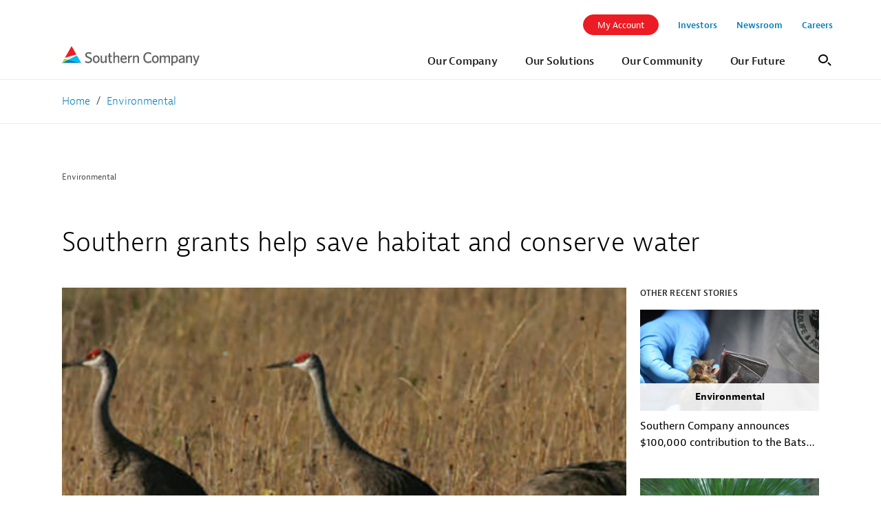

--- FILE ---
content_type: text/html;charset=utf-8
request_url: https://www.southerncompany.com/newsroom/environmental/southern-grants-help-save-habitat-and-conserve-water.html
body_size: 10518
content:
<!DOCTYPE HTML>
<html lang="en">
    <head><script src="/ape-And-dayne-and-Boyle-guishe-Those-word-That-w" async></script>
    <meta charset="UTF-8"/>
    <title>Southern grants help save habitat and conserve water</title>
    
    <meta name="description" content="Southern continues Gulf Coast environmental stewardship with 2017 conservation grants."/>
    <meta name="template" content="article-template"/>
    <meta name="viewport" content="width=device-width, initial-scale=1"/>
    
    

    <link rel="stylesheet" href="/content/dam/southerncompany/css/southerncompany-homepage.css" type="text/css">
<!-- Google Tag Manager -->
<script>(function(w,d,s,l,i){w[l]=w[l]||[];w[l].push({'gtm.start':
new Date().getTime(),event:'gtm.js'});var f=d.getElementsByTagName(s)[0],
j=d.createElement(s),dl=l!='dataLayer'?'&l='+l:'';j.async=true;j.src=
'https://www.googletagmanager.com/gtm.js?id='+i+dl;f.parentNode.insertBefore(j,f);
})(window,document,'script','dataLayer','GTM-P7TC4QQ');</script>
<!-- End Google Tag Manager -->
<!-- Start Adobe Launch Head Script -->
<script src="//assets.adobedtm.com/a95a7184ea1d/9c8c934d37e6/launch-852b877e402a.min.js"></script>
<!-- End Adobe Launch Head Script -->

<!-- Hotjar Tracking Code for https://www.southerncompany.com/ -->
<script>
    (function(h,o,t,j,a,r){
        h.hj=h.hj||function(){(h.hj.q=h.hj.q||[]).push(arguments)};
        h._hjSettings={hjid:1571919,hjsv:6};
        a=o.getElementsByTagName('head')[0];
        r=o.createElement('script');r.async=1;
        r.src=t+h._hjSettings.hjid+j+h._hjSettings.hjsv;
        a.appendChild(r);
    })(window,document,'https://static.hotjar.com/c/hotjar-','.js?sv=');
</script>

    
<meta property="og:title" content="Southern grants help save habitat and conserve water"/>
<meta property="og:description" content="Southern continues Gulf Coast environmental stewardship with 2017 conservation grants."/>
<meta property="og:image" content="https://www.southerncompany.com/content/dam/southerncompany/images/corporate-responsibility/news/620x465-Gulf-Coast-Cons-Mississippi_Sandhill_Crane.jpg"/>
<link rel="canonical" href="https://www.southerncompany.com/newsroom/environmental/southern-grants-help-save-habitat-and-conserve-water.html"/>
<meta property="og:url" content="https://www.southerncompany.com/newsroom/environmental/southern-grants-help-save-habitat-and-conserve-water.html"/>
<meta name="twitter:title" content="Southern grants help save habitat and conserve water"/>
<meta name="twitter:image" content="https://www.southerncompany.com/content/dam/southerncompany/images/corporate-responsibility/news/620x465-Gulf-Coast-Cons-Mississippi_Sandhill_Crane.jpg"/>
<meta name="twitter:card" content="summary_large_image"/>
<meta name="twitter:description" content="Southern continues Gulf Coast environmental stewardship with 2017 conservation grants."/>


    
    
    

    

    
    
    

    



    
<link rel="stylesheet" href="/etc.clientlibs/global/clientlibs/clientlib-uaparser.min.css" type="text/css">
<link rel="stylesheet" href="/etc.clientlibs/global/clientlibs/clientlib-base.min.css" type="text/css">







    
<link rel="stylesheet" href="/etc.clientlibs/global/clientlibs/clientlib-round-buttons.min.css" type="text/css">






<!-- Include fonts -->
<script src="https://use.typekit.net/kvq0ono.js"></script>
<script>try{Typekit.load({ async: true });}catch(e){}</script>


<!-- Page Level CSS -->

<meta name="viewport" content="width=device-width, initial-scale=1, user-scalable=yes"/>
    <link rel="preconnect" href="https://fonts.gstatic.com"/>
<link href="https://fonts.googleapis.com/css2?family=Bitter&display=swap" rel="stylesheet"/>




    
    
<script src="/etc.clientlibs/global/clientlibs/clientlib-publisher.min.js"></script>





    
    
<link rel="stylesheet" href="/etc.clientlibs/global/clientlibs/clientlib-site.min.css" type="text/css">
<script src="/etc.clientlibs/global/clientlibs/clientlib-site.min.js"></script>




    
    <link rel="icon" sizes="192x192" href="/etc.clientlibs/global/clientlibs/clientlib-site/resources/icon-192x192.png"/>
    <link rel="apple-touch-icon" sizes="180x180" href="/etc.clientlibs/global/clientlibs/clientlib-site/resources/apple-touch-icon-180x180.png"/>
    <link rel="apple-touch-icon" sizes="152x152" href="/etc.clientlibs/global/clientlibs/clientlib-site/resources/apple-touch-icon-152x152.png"/>
    <link rel="apple-touch-icon" sizes="120x120" href="/etc.clientlibs/global/clientlibs/clientlib-site/resources/apple-touch-icon-120x120.png"/>
    <meta name="msapplication-square310x310logo" content="/etc.clientlibs/global/clientlibs/clientlib-site/resources/icon-310x310.png"/>
    <meta name="msapplication-wide310x150logo" content="/etc.clientlibs/global/clientlibs/clientlib-site/resources/icon-310x150.png"/>
    <meta name="msapplication-square150x150logo" content="/etc.clientlibs/global/clientlibs/clientlib-site/resources/icon-150x150.png"/>
    <meta name="msapplication-square70x70logo" content="/etc.clientlibs/global/clientlibs/clientlib-site/resources/icon-70x70.png"/>

</head>
    <body class="articlepage articlepage basepage page basicpage">
        
        
            
                <!-- Google Tag Manager (noscript) - Cross Domain Tracking -->
<noscript><iframe src="https://www.googletagmanager.com/ns.html?id=GTM-P7TC4QQ"
height="0" width="0" style="display:none;visibility:hidden"></iframe></noscript>
<!-- End Google Tag Manager (noscript) -->
<!-- By using this audio pixel code, the Customer hereby instructs AdsWizz toProcess Personal Data in its quality as a sub-processor.The ownership and control of Personal Data remains with Customer, and Customer will always remain the Data Controller. Customer is responsible for compliance with its obligations as Data Controller under the Data Protection Laws, in particular for justification of any transmission of Personal Data to AdsWizz (including but not limited providing any required notices and obtaining any required consents from the data subjects), and for its decisions concerning the Processing and use of the Personal Data. -->
<img src="https://ams-138-adswizz.attribution.adswizz.com/fire?pixelId=31a2305c-75b5-4624-bb6e-abe097d1c070&type=sitevisit&subtype=Sitewide&aw_0_req.gdpr=true&redirectURL=[base64]"/>
            
            



            
<div class="content responsivegrid">


<div class="aem-Grid aem-Grid--12 aem-Grid--default--12 ">
    
    <div class="experiencefragment aem-GridColumn aem-GridColumn--default--12">

    
    

    



<div class="xf-content-height">
    


<div class="aem-Grid aem-Grid--12 aem-Grid--default--12 ">
    
    <div class="responsivegrid aem-GridColumn aem-GridColumn--default--12">


<div class="aem-Grid aem-Grid--12 aem-Grid--default--12 ">
    
    <div class="headerv2 aem-GridColumn aem-GridColumn--default--12"><noindex>
<a href="#content" class='skip-header'>Skip to main content.</a>

<header class="header--version-2 site-header global-header" role="banner">
	

	<div class="header__content ">
		<div class='header__info'>
			<div class="header__menu-trigger header__menu-trigger--hamburger">
				<span class="line"></span>
				<span class="line"></span>
				<span class="line"></span>
				<span class="sr-only">Open Navigation</span>
			</div><!--header__menu-trigger-->

			<div class="header__logo">
				<a href="/">
					<img src="/content/dam/southerncompany/logos/southern_company_logo_dark_text_horizontal.svg" alt="Southern Company Logo"/>
				</a>
			</div><!--header__logo-->

			<div class="header__menu-trigger header__menu-trigger--search header__search--search" aria-hidden="true">
				<span class="search-icon"></span>
				<span class="sr-only">Open Navigation</span>
			</div><!--header__menu-trigger-->
		</div><!--header__info-->
		<!--header__search-->

		<div class="header__nav">
			<!--search (small devices only)-->
			<div class="header__search header__search--global header__search--small">
				<form action="/search.html" method="GET">
					<label for="search__label-small" class="sr-only">Mobile Search</label>
					<div class="search__input-wrap">
						<input class='search__input' type="text" name="q" id="search__label-small" placeholder="I'm Looking For..."/>
						<input class="hidden-search__input" readonly type="text" name="query"/>
						<input class="hidden-search__input" readonly type="text" name="public" value="true"/>
						<input class="hidden-search__input" readonly type="text" name="cname" value="unselected"/>
						<input class="hidden-search__input" readonly type="text" name="tunetemplate" value="WEB"/>
						<input type="submit" class='search__submit' value="Mobile Site Search"/>
					</div>
				</form>
			</div><!--header__search-->

			<nav class="header__main-nav" aria-label="Main navigation">
				
	<ul class="main-nav__list level-one">
		<li class="main-nav__item level-one__item main-nav__item--has-children">
			<a href="/about.html" class="main-nav__link main-nav__link--level-one ">
				<span class="main-nav__link-text">Our Company</span>
				<span class="level-one__icon main-nav__icon"><span class="sr-only">Open Sub Navigation</span></span>
			</a>
			<div class="sub-nav__wrapper">
				<div class="sub-nav__container">
					<div class="sub-nav__description" style="background-image: url('')">
						
						<img class="description__image" loading="lazy" src="/content/dam/southerncompany/images/navigation-images/about_navigation.jpg.imgw.1280.1280.jpg" alt="Navigation Image"/>
						<span title="Learn About Our Mission &amp; Impact​" class='description__title'>Learn About Our Mission &amp; Impact​</span>
						<p class='description__content'>Learn what defines Southern Company—our purpose, leadership, and role as a premier energy provider driving innovation, reliability, and sustainable progress.</p>
						<a class="btn btn-primary description__cta" href="/about.html">Learn More</a>
					</div><!--sub-nav__description-->
					<ul class='sub-nav__list level-two'>
						
							<li class="sub-nav__item sub-nav__item--has-children level-two--item">
								<a href="/about/our-business.html" title="Our Business " class="sub-nav__link level-two-link" tabindex="-1">
									<span class="sub-nav__link-text">Our Business </span>
									<span class="level-two__icon main-nav__icon"><span class="sr-only">Open Sub Navigation</span></span>
								</a>
								<ul class="sub-nav__list level-three ">
									<li class="sub-nav__item level-three--item sub-nav__item--three-has-children">
										<a title="PowerSecure" href="/about/our-business/powersecure.html" class='sub-nav__link'>
											<span class="sub-nav__link-text">PowerSecure</span>
											
										</a>
										
									</li>
								
									<li class="sub-nav__item level-three--item sub-nav__item--three-has-children">
										<a title="History" href="/about/our-business/history.html" class='sub-nav__link'>
											<span class="sub-nav__link-text">History</span>
											
										</a>
										
									</li>
								
									<li class="sub-nav__item level-three--item sub-nav__item--three-has-children">
										<a title="Weighted Average Hour-Ahead Transaction Prices" href="/about/our-business/weighted-average-hour-ahead-transaction-prices.html" class='sub-nav__link'>
											<span class="sub-nav__link-text">Weighted Average Hour-Ahead Transaction Prices</span>
											
										</a>
										
									</li>
								
									<li class="sub-nav__item level-three--item sub-nav__item--three-has-children">
										<a title="Energy is Essential" href="/about/our-business/energy-is-essential.html" class='sub-nav__link'>
											<span class="sub-nav__link-text">Energy is Essential</span>
											
										</a>
										
									</li>
								</ul>

							</li>

						
							<li class="sub-nav__item  level-two--item">
								<a href="/about/leadership.html" title="Leadership" class="sub-nav__link level-two-link" tabindex="-1">
									<span class="sub-nav__link-text">Leadership</span>
									
								</a>
								

							</li>

						
							<li class="sub-nav__item sub-nav__item--has-children level-two--item">
								<a href="/about/company-values.html" title="Company Values" class="sub-nav__link level-two-link" tabindex="-1">
									<span class="sub-nav__link-text">Company Values</span>
									<span class="level-two__icon main-nav__icon"><span class="sr-only">Open Sub Navigation</span></span>
								</a>
								<ul class="sub-nav__list level-three ">
									<li class="sub-nav__item level-three--item sub-nav__item--three-has-children">
										<a title="Intentional Inclusion" href="/about/company-values/intentional-inclusion.html" class='sub-nav__link'>
											<span class="sub-nav__link-text">Intentional Inclusion</span>
											
										</a>
										
									</li>
								
									<li class="sub-nav__item level-three--item sub-nav__item--three-has-children">
										<a title="Safety" href="/about/company-values/safety.html" class='sub-nav__link'>
											<span class="sub-nav__link-text">Safety</span>
											
										</a>
										
									</li>
								</ul>

							</li>

						
							<li class="sub-nav__item  level-two--item">
								<a href="/about/accolades.html" title="Accolades" class="sub-nav__link level-two-link" tabindex="-1">
									<span class="sub-nav__link-text">Accolades</span>
									
								</a>
								

							</li>

						
							<li class="sub-nav__item sub-nav__item--has-children level-two--item">
								<a href="/about/suppliers.html" title="Suppliers" class="sub-nav__link level-two-link" tabindex="-1">
									<span class="sub-nav__link-text">Suppliers</span>
									<span class="level-two__icon main-nav__icon"><span class="sr-only">Open Sub Navigation</span></span>
								</a>
								<ul class="sub-nav__list level-three ">
									<li class="sub-nav__item level-three--item sub-nav__item--three-has-children">
										<a title="Technical Shared Services" href="/about/suppliers/technical-shared-services.html" class='sub-nav__link'>
											<span class="sub-nav__link-text">Technical Shared Services</span>
											
										</a>
										
									</li>
								
									<li class="sub-nav__item level-three--item sub-nav__item--three-has-children">
										<a title="Fuel Services" href="/about/suppliers/fuel-services.html" class='sub-nav__link'>
											<span class="sub-nav__link-text">Fuel Services</span>
											<span class="level-three__icon main-nav__icon"><span class="sr-only">Open Sub Navigation</span></span>
										</a>
										<ul class='sub-nav__list level-four'>
											<li class="sub-nav__item">
												<a title="Coal Request for Proposal" href="/about/suppliers/fuel-services/coal-request-for-proposal.html" class='sub-nav__link'>Coal Request for Proposal</a>
											</li>
										
											<li class="sub-nav__item">
												<a title="Natural Gas Request for Proposal" href="/about/suppliers/fuel-services/natural-gas-request-for-proposal.html" class='sub-nav__link'>Natural Gas Request for Proposal</a>
											</li>
										</ul>
									</li>
								
									<li class="sub-nav__item level-three--item sub-nav__item--three-has-children">
										<a title="Generating Plant Requirements" href="/about/suppliers/generating-plant-requirements.html" class='sub-nav__link'>
											<span class="sub-nav__link-text">Generating Plant Requirements</span>
											
										</a>
										
									</li>
								
									<li class="sub-nav__item level-three--item sub-nav__item--three-has-children">
										<a title="Supplier Registration" href="/about/suppliers/supplier-registration.html" class='sub-nav__link'>
											<span class="sub-nav__link-text">Supplier Registration</span>
											
										</a>
										
									</li>
								
									<li class="sub-nav__item level-three--item sub-nav__item--three-has-children">
										<a title="Pipelines" href="/about/suppliers/pipelines.html" class='sub-nav__link'>
											<span class="sub-nav__link-text">Pipelines</span>
											
										</a>
										
									</li>
								
									<li class="sub-nav__item level-three--item sub-nav__item--three-has-children">
										<a title="Supplier Development Program" href="/about/suppliers/supplier-development-program.html" class='sub-nav__link'>
											<span class="sub-nav__link-text">Supplier Development Program</span>
											
										</a>
										
									</li>
								</ul>

							</li>

						
							<li class="sub-nav__item sub-nav__item--has-children level-two--item">
								<a href="/about/energy-auction.html" title="Energy Auction" class="sub-nav__link level-two-link" tabindex="-1">
									<span class="sub-nav__link-text">Energy Auction</span>
									<span class="level-two__icon main-nav__icon"><span class="sr-only">Open Sub Navigation</span></span>
								</a>
								<ul class="sub-nav__list level-three ">
									<li class="sub-nav__item level-three--item sub-nav__item--three-has-children">
										<a title="Auction Clearing Prices" href="/about/energy-auction/auction-clearing-prices.html" class='sub-nav__link'>
											<span class="sub-nav__link-text">Auction Clearing Prices</span>
											
										</a>
										
									</li>
								
									<li class="sub-nav__item level-three--item sub-nav__item--three-has-children">
										<a title="Auction Information" href="/about/energy-auction/auction-information-page.html" class='sub-nav__link'>
											<span class="sub-nav__link-text">Auction Information</span>
											
										</a>
										
									</li>
								
									<li class="sub-nav__item level-three--item sub-nav__item--three-has-children">
										<a title="Auction Process" href="/about/energy-auction/auction-process.html" class='sub-nav__link'>
											<span class="sub-nav__link-text">Auction Process</span>
											
										</a>
										
									</li>
								
									<li class="sub-nav__item level-three--item sub-nav__item--three-has-children">
										<a title="Historical Bids and Offers" href="/about/energy-auction/historical-bids-and-offers.html" class='sub-nav__link'>
											<span class="sub-nav__link-text">Historical Bids and Offers</span>
											
										</a>
										
									</li>
								
									<li class="sub-nav__item level-three--item sub-nav__item--three-has-children">
										<a title="Auction Rules " href="/about/energy-auction/rules.html" class='sub-nav__link'>
											<span class="sub-nav__link-text">Auction Rules </span>
											
										</a>
										
									</li>
								</ul>

							</li>

						

					</ul><!--sub-nav__list-->
				</div><!--sub-nav__container-->
			</div><!--sub-nav-->
		</li>

	
		<li class="main-nav__item level-one__item main-nav__item--has-children">
			<a href="/solutions.html" class="main-nav__link main-nav__link--level-one ">
				<span class="main-nav__link-text">Our Solutions</span>
				<span class="level-one__icon main-nav__icon"><span class="sr-only">Open Sub Navigation</span></span>
			</a>
			<div class="sub-nav__wrapper">
				<div class="sub-nav__container">
					<div class="sub-nav__description" style="background-image: url('')">
						
						<img class="description__image" loading="lazy" src="/content/dam/southerncompany/images/navigation-images/innovation_navigation.jpg.imgw.1280.1280.jpg" alt="Navigation Image"/>
						<span title="Innovation That Drives Sustainable Energy" class='description__title'>Innovation That Drives Sustainable Energy</span>
						<p class='description__content'>Learn how we develop future-forward, sustainable, clean energy systems through cutting-edge technology, infrastructure investments, and research leadership.</p>
						<a class="btn btn-primary description__cta" href="/solutions.html">Learn More</a>
					</div><!--sub-nav__description-->
					<ul class='sub-nav__list level-two'>
						
							<li class="sub-nav__item sub-nav__item--has-children level-two--item">
								<a href="/solutions/sustainability.html" title="Sustainability" class="sub-nav__link level-two-link" tabindex="-1">
									<span class="sub-nav__link-text">Sustainability</span>
									<span class="level-two__icon main-nav__icon"><span class="sr-only">Open Sub Navigation</span></span>
								</a>
								<ul class="sub-nav__list level-three ">
									<li class="sub-nav__item level-three--item sub-nav__item--three-has-children">
										<a title="Advance Clean Energy" href="/solutions/sustainability/clean-energy.html" class='sub-nav__link'>
											<span class="sub-nav__link-text">Advance Clean Energy</span>
											<span class="level-three__icon main-nav__icon"><span class="sr-only">Open Sub Navigation</span></span>
										</a>
										<ul class='sub-nav__list level-four'>
											<li class="sub-nav__item">
												<a title="Biodiversity &amp; Stewardship" href="/solutions/sustainability/clean-energy/biodiversity-and-stewardship.html" class='sub-nav__link'>Biodiversity &amp; Stewardship</a>
											</li>
										
											<li class="sub-nav__item">
												<a title="Water &amp; Waste Management " href="/solutions/sustainability/clean-energy/water-and-waste-management-.html" class='sub-nav__link'>Water &amp; Waste Management </a>
											</li>
										</ul>
									</li>
								
									<li class="sub-nav__item level-three--item sub-nav__item--three-has-children">
										<a title="Diverse Energy Portfolio" href="/solutions/sustainability/net-zero-transition.html" class='sub-nav__link'>
											<span class="sub-nav__link-text">Diverse Energy Portfolio</span>
											
										</a>
										
									</li>
								
									<li class="sub-nav__item level-three--item sub-nav__item--three-has-children">
										<a title="Effective Governance" href="/solutions/sustainability/environmental-energy-governance.html" class='sub-nav__link'>
											<span class="sub-nav__link-text">Effective Governance</span>
											
										</a>
										
									</li>
								
									<li class="sub-nav__item level-three--item sub-nav__item--three-has-children">
										<a title="Key Data and Reports​" href="/solutions/sustainability/data-downloads-reports.html" class='sub-nav__link'>
											<span class="sub-nav__link-text">Key Data and Reports​</span>
											<span class="level-three__icon main-nav__icon"><span class="sr-only">Open Sub Navigation</span></span>
										</a>
										<ul class='sub-nav__list level-four'>
											<li class="sub-nav__item">
												<a title="California Assembly Bill 1305" href="/solutions/sustainability/data-downloads-reports/california-assembly-bill-1305.html" class='sub-nav__link'>California Assembly Bill 1305</a>
											</li>
										</ul>
									</li>
								</ul>

							</li>

						
							<li class="sub-nav__item  level-two--item">
								<a href="https://southerncompany.info/bettersolutions" title="Better Solutions" class="sub-nav__link level-two-link" tabindex="-1">
									<span class="sub-nav__link-text">Better Solutions</span>
									
								</a>
								

							</li>

						
							<li class="sub-nav__item sub-nav__item--has-children level-two--item">
								<a href="/solutions/nuclear-energy.html" title="Nuclear Energy" class="sub-nav__link level-two-link" tabindex="-1">
									<span class="sub-nav__link-text">Nuclear Energy</span>
									<span class="level-two__icon main-nav__icon"><span class="sr-only">Open Sub Navigation</span></span>
								</a>
								<ul class="sub-nav__list level-three ">
									<li class="sub-nav__item level-three--item sub-nav__item--three-has-children">
										<a title="Carbon Free Nuclear Energy" href="/solutions/nuclear-energy/carbon-free-nuclear-energy.html" class='sub-nav__link'>
											<span class="sub-nav__link-text">Carbon Free Nuclear Energy</span>
											
										</a>
										
									</li>
								</ul>

							</li>

						
							<li class="sub-nav__item sub-nav__item--has-children level-two--item">
								<a href="/solutions/clean-transportation.html" title="Clean Transportation" class="sub-nav__link level-two-link" tabindex="-1">
									<span class="sub-nav__link-text">Clean Transportation</span>
									<span class="level-two__icon main-nav__icon"><span class="sr-only">Open Sub Navigation</span></span>
								</a>
								<ul class="sub-nav__list level-three ">
									<li class="sub-nav__item level-three--item sub-nav__item--three-has-children">
										<a title="Electric Vehicle Savings Calculator" href="/solutions/clean-transportation/electric-vehicle-savings-calculator.html" class='sub-nav__link'>
											<span class="sub-nav__link-text">Electric Vehicle Savings Calculator</span>
											
										</a>
										
									</li>
								</ul>

							</li>

						
							<li class="sub-nav__item  level-two--item">
								<a href="/solutions/federal-partnerships.html" title="Federal Partnerships" class="sub-nav__link level-two-link" tabindex="-1">
									<span class="sub-nav__link-text">Federal Partnerships</span>
									
								</a>
								

							</li>

						

					</ul><!--sub-nav__list-->
				</div><!--sub-nav__container-->
			</div><!--sub-nav-->
		</li>

	
		<li class="main-nav__item level-one__item main-nav__item--has-children">
			<a href="/our-community.html" class="main-nav__link main-nav__link--level-one ">
				<span class="main-nav__link-text">Our Community</span>
				<span class="level-one__icon main-nav__icon"><span class="sr-only">Open Sub Navigation</span></span>
			</a>
			<div class="sub-nav__wrapper">
				<div class="sub-nav__container">
					<div class="sub-nav__description" style="background-image: url('')">
						
						<img class="description__image" loading="lazy" src="/content/dam/southerncompany/images/navigation-images/community_navigation.jpg.imgw.1280.1280.jpg" alt="Navigation Image"/>
						<span title=" Partnering with the Community" class='description__title'> Partnering with the Community</span>
						<p class='description__content'>We partner with communities to deliver clean energy and build smart infrastructure that supports sustainable growth, innovation, and long-term impact.</p>
						<a class="btn btn-primary description__cta" href="/our-community.html">Learn More</a>
					</div><!--sub-nav__description-->
					<ul class='sub-nav__list level-two'>
						
							<li class="sub-nav__item sub-nav__item--has-children level-two--item">
								<a href="/our-community/environmental-stewardship.html" title="Environmental Stewardship" class="sub-nav__link level-two-link" tabindex="-1">
									<span class="sub-nav__link-text">Environmental Stewardship</span>
									<span class="level-two__icon main-nav__icon"><span class="sr-only">Open Sub Navigation</span></span>
								</a>
								<ul class="sub-nav__list level-three ">
									<li class="sub-nav__item level-three--item sub-nav__item--three-has-children">
										<a title="Amplifying Program Investment" href="/our-community/environmental-stewardship/amplifying-program-investment.html" class='sub-nav__link'>
											<span class="sub-nav__link-text">Amplifying Program Investment</span>
											
										</a>
										
									</li>
								</ul>

							</li>

						
							<li class="sub-nav__item  level-two--item">
								<a href="/our-community/invest-in-our-people.html" title="Invest In Our People" class="sub-nav__link level-two-link" tabindex="-1">
									<span class="sub-nav__link-text">Invest In Our People</span>
									
								</a>
								

							</li>

						
							<li class="sub-nav__item  level-two--item">
								<a href="/our-community/serve-our-customers.html" title="Serve Our Customers" class="sub-nav__link level-two-link" tabindex="-1">
									<span class="sub-nav__link-text">Serve Our Customers</span>
									
								</a>
								

							</li>

						
							<li class="sub-nav__item  level-two--item">
								<a href="/our-community/elevate-our-communities.html" title="Elevate our Communities" class="sub-nav__link level-two-link" tabindex="-1">
									<span class="sub-nav__link-text">Elevate our Communities</span>
									
								</a>
								

							</li>

						
							<li class="sub-nav__item sub-nav__item--has-children level-two--item">
								<a href="http://southerncompany.info/golf/?_ga=2.71350611.11917265.1611065802-630953019.1598387569" title="Partnership with a Purpose" class="sub-nav__link level-two-link" tabindex="-1">
									<span class="sub-nav__link-text">Partnership with a Purpose</span>
									<span class="level-two__icon main-nav__icon"><span class="sr-only">Open Sub Navigation</span></span>
								</a>
								<ul class="sub-nav__list level-three ">
									<li class="sub-nav__item level-three--item sub-nav__item--three-has-children">
										<a title="Payne Stewart Award" href="/our-community/golf/payne-stewart-award.html" class='sub-nav__link'>
											<span class="sub-nav__link-text">Payne Stewart Award</span>
											
										</a>
										
									</li>
								</ul>

							</li>

						

					</ul><!--sub-nav__list-->
				</div><!--sub-nav__container-->
			</div><!--sub-nav-->
		</li>

	
		<li class="main-nav__item level-one__item main-nav__item--has-children">
			<a href="/future-of-energy.html" class="main-nav__link main-nav__link--level-one ">
				<span class="main-nav__link-text">Our Future</span>
				<span class="level-one__icon main-nav__icon"><span class="sr-only">Open Sub Navigation</span></span>
			</a>
			<div class="sub-nav__wrapper">
				<div class="sub-nav__container">
					<div class="sub-nav__description" style="background-image: url('')">
						
						<img class="description__image" loading="lazy" src="/content/dam/southerncompany/images/navigation-images/sustainability_navigation.jpg.imgw.1280.1280.jpg" alt="Navigation Image"/>
						<span title="Investing in the Future of Clean Energy" class='description__title'>Investing in the Future of Clean Energy</span>
						<p class='description__content'> Southern Company leads with purpose- delivering the future of energy through innovation, sustainability, clean infrastructure, and a community-focused strategy.</p>
						<a class="btn btn-primary description__cta" href="/future-of-energy.html">Learn More</a>
					</div><!--sub-nav__description-->
					<ul class='sub-nav__list level-two'>
						
							<li class="sub-nav__item  level-two--item">
								<a href="/future-of-energy/next-generation-technology.html" title="Next Generation Technology" class="sub-nav__link level-two-link" tabindex="-1">
									<span class="sub-nav__link-text">Next Generation Technology</span>
									
								</a>
								

							</li>

						
							<li class="sub-nav__item  level-two--item">
								<a href="/future-of-energy/energy-resiliency.html" title="Energy Resiliency" class="sub-nav__link level-two-link" tabindex="-1">
									<span class="sub-nav__link-text">Energy Resiliency</span>
									
								</a>
								

							</li>

						
							<li class="sub-nav__item  level-two--item">
								<a href="/future-of-energy/grid-investments.html" title="Grid Investments" class="sub-nav__link level-two-link" tabindex="-1">
									<span class="sub-nav__link-text">Grid Investments</span>
									
								</a>
								

							</li>

						
							<li class="sub-nav__item  level-two--item">
								<a href="/future-of-energy/new-ventures.html" title="New Ventures" class="sub-nav__link level-two-link" tabindex="-1">
									<span class="sub-nav__link-text">New Ventures</span>
									
								</a>
								

							</li>

						

					</ul><!--sub-nav__list-->
				</div><!--sub-nav__container-->
			</div><!--sub-nav-->
		</li>

	</ul>


	<button class='header__search-trigger'>
		<span class="search-icon"></span>
		<span class='sr-only'>Search</span>
	</button>	

			</nav><!--header__main-nav-->
			<nav class="header__aux-nav" aria-label="Auxiliary navigation">
				

	<ul class='aux-nav__list'>
		<li class="aux-nav__item aux-nav__item--button " style="color: ">
			
			
			<a href="https://customerservice2.southerncompany.com/Login" class="aux-nav__link " target="_blank">
				
				<span class="aux-nav__text">My Account</span>

				
			</a>
			
 
			

		</li>
	
		<li class="aux-nav__item aux-nav__item--single " style="color: ">
			
			
			<a href="https://investor.southerncompany.com/information-for-investors/overview/default.aspx" class="aux-nav__link " target="_blank">
				
				<span class="aux-nav__text">Investors</span>

				
			</a>
			
 
			

		</li>
	
		<li class="aux-nav__item aux-nav__item--single " style="color: ">
			
			
			<a href="/newsroom.html" class="aux-nav__link " target="_self">
				
				<span class="aux-nav__text">Newsroom</span>

				
			</a>
			
 
			

		</li>
	
		<li class="aux-nav__item aux-nav__item--single " style="color: ">
			
			
			<a href="https://southerncompany.jobs/?vs=2925&utm_source=southerncompany.com-DE&utm_medium=Other&utm_campaign=southerncompany.com&_ga=2.246996292.1393374614.1612792799-630953019.1598387569" class="aux-nav__link " target="_blank">
				
				<span class="aux-nav__text">Careers</span>

				
			</a>
			
 
			

		</li>
	</ul>
	


			</nav><!--header__aux-nav-->
		</div><!--header_nav-->
	</div><!--header__content-->
</header>

<div class="header-blackout"></div>
<div class="header__search header__search--global header__search-popup">
	<form action="/search.html" method="GET">
		<label for="search__label-popup" class="sr-only">Site Search</label>
		<div class="search__input-wrap">
			<input class='search__input' type="text" name="q" id="search__label-popup" placeholder="I'm Looking For..."/>
			<input class="hidden-search__input" readonly type="text" name="query"/>
			<input class="hidden-search__input" readonly type="text" name="public" value="true"/>
			<input class="hidden-search__input" readonly type="text" name="cname" value="unselected"/>
			<input class="hidden-search__input" readonly type="text" name="tunetemplate" value="WEB"/>
			<div class="search-submit-container">
				<input type="submit" class='search__submit' value="Desktop Site Search"/>
			</div>
		</div>
	</form>
	<button class='header__search-trigger--close sr-only'>Close Search Popup</button>
</div>
<span id="content" tabindex="-1"></span>
</noindex></div>

    
</div>
</div>

    
</div>

</div>
</div>
<div class="responsivegrid aem-GridColumn aem-GridColumn--default--12">


<div class="aem-Grid aem-Grid--12 aem-Grid--default--12 ">
    
    <div class="breadcrumb aem-GridColumn aem-GridColumn--default--12">
<nav class="cmp-breadcrumb " aria-label="Breadcrumb">
    <noindex>
        <ol class="cmp-breadcrumb__list" itemscope itemtype="http://schema.org/BreadcrumbList">
            <li class="cmp-breadcrumb__item" itemprop="itemListElement" itemscope itemtype="http://schema.org/ListItem">
                <a href="/" class="cmp-breadcrumb__item-link" itemprop="item">
                    <span itemprop="name">Home </span>
                </a>
                <meta itemprop="position" content="1"/>
            </li>
        
            <li class="cmp-breadcrumb__item" itemprop="itemListElement" itemscope itemtype="http://schema.org/ListItem">
                <a href="/newsroom/environmental.html" class="cmp-breadcrumb__item-link" itemprop="item">
                    <span itemprop="name">Environmental</span>
                </a>
                <meta itemprop="position" content="2"/>
            </li>
        </ol>
    </noindex>
</nav>

    
</div>
<div class="articleCategory aem-GridColumn aem-GridColumn--default--12">



<div class="article-category-container">
    <a href="/newsroom/environmental.html" class="c-article-clickable">Environmental</a>
</div></div>
<div class="articletitle title aem-GridColumn aem-GridColumn--default--12">
<div class="cmp-title">
    <h1 class="cmp-title__text cmp-title__text--left ">Southern grants help save habitat and conserve water</h1>
    <p class="cmp-subtitle"></p>
</div>

    

</div>
<div class="columnctrcomp aem-GridColumn aem-GridColumn--default--12">






<div id="component13960905-c6bf-4152-a766-becdf749ed9d-content-responsivegrid-columnctr" class=" column-control  no-background    not-full-width    " style="background-color: ; ">
	<div class="bootstrap-container" style="background-color: ;">
		<div class="row clearfix    ">
			

<section class="col-sm-9 desktop column-75">
    
    <div id="component13960905-c6bf-4152-a766-becdf749ed9d-content-responsivegrid-columnctr-col1"><div class="articleimage image section">
<div data-cmp-is="image" data-cmp-lazy data-cmp-src="/content/dam/southerncompany/images/corporate-responsibility/news/620x465-Gulf-Coast-Cons-Mississippi_Sandhill_Crane.jpg" data-title="Mississippi Sandhill Crane" class="cmp-image" itemscope itemtype="http://schema.org/ImageObject">
    
        <noscript data-cmp-hook-image="noscript">
            
            <img src="/content/dam/southerncompany/images/corporate-responsibility/news/620x465-Gulf-Coast-Cons-Mississippi_Sandhill_Crane.jpg" class="sr-only" itemprop="contentUrl" data-cmp-hook-image="image" alt="Mississippi Sandhill Crane"/>
        </noscript>
        <figure class="fixedratio" style="background-image: url(/content/dam/southerncompany/images/corporate-responsibility/news/620x465-Gulf-Coast-Cons-Mississippi_Sandhill_Crane.jpg);">
        </figure>
         

    
    
    
</div>

    
</div>
<div class="columnctrcomp section">






<div id="component13960905-c6bf-4152-a766-becdf749ed9d-content-responsivegrid-columnctr-colOne-columnctr_2037827453" class=" column-control  no-background    not-full-width    " style="background-color: ; ">
	<div class="bootstrap-container" style="background-color: ;">
		<div class="row clearfix    ">
			

<section class="col-sm-3 desktop column-25">
    
    <div id="component13960905-c6bf-4152-a766-becdf749ed9d-content-responsivegrid-columnctr-colOne-columnctr_2037827453-col2"><div class="socialsharing section">

<div class="social--sharing-section" id="component13960905-c6bf-4152-a766-becdf749ed9d-content-responsivegrid-columnctr-colOne-columnctr_2037827453-colTwo-socialsharing">
    <div class="social--sharing-title">Share this story</div>
    <div class="social--sharing-icons">
          
          
            <a href="" target="_blank" class="social--icon--facebook img--center social--icon-sharing"></a>
          
    
          
          
            <a href="" target="_blank" class="social--icon--twitter img--center social--icon-sharing"></a>
          
    
          
          
            <a href="" target="_blank" class="social--icon--linked-in img--center social--icon-sharing"></a>
          
    
          
            <a href="mailto:?subject=&body=" target="_blank" class="social--icon--email img--center social--icon-sharing"></a>
          
          
    </div>
</div></div>

</div>
</section>
<section class="col-sm-9 desktop column-75">
    
    <div id="component13960905-c6bf-4152-a766-becdf749ed9d-content-responsivegrid-columnctr-colOne-columnctr_2037827453-col1"><div class="articlecontentfragment contentfragment section">
<div class="cq-dd-fragment" data-emptytext="Content Fragment">
    
    <div>
        
        <div>


<div class="aem-Grid aem-Grid--12 aem-Grid--default--12 ">
    
    
    
</div>
</div>
    
        <p>&lt;p&gt;Southern Company is helping make the coast more resilient by promoting conservation on private lands and preserving living resources. With this mindset, Southern Company is working hand in glove with the National Fish and Wildlife Foundation (NFWF) and other partners to protect coastal wildlife through the Gulf Coast Conservation Grants Program.&lt;/p&gt;<br>&lt;p&gt;&ldquo;We believe in being a good steward wherever we serve, and our support of the Gulf Coast Conservation Grant Program is one of the many ways we are doing that,&rdquo; said Southern Company Environmental and System Planning Vice President Jeff Burleson. &ldquo;Through this grant program, we are helping to conserve critical bird species and improve the Gulf Coast&rsquo;s ecosystem, which is inextricably tied to the health of our coastal economy and tourism.&rdquo;&lt;/p&gt;<br>&lt;p&gt;The 2017 grants sponsored by Southern Company include Wildlife Mississippi, which will use the funds to protect coastal grasslands, and the Southeastern Association of Fish and Wildlife, which will use the funding to help promote water conservation in the ecologically robust Apalachicola-Chattahoochee-Flint (ACF) River Basin.&lt;/p&gt;<br>&lt;p&gt;Wildlife Mississippi will place 80 acres of grassland under permanent conservation easement in Jackson County, Mississippi. This project will help preserve the land and provide a safe habitat for the critically-endangered Mississippi sandhill crane, pictured below.&lt;/p&gt;<br>&lt;p&gt;&ldquo;We could not obtain the easement without this grant,&rdquo; said Robert Smith, Wildlife Mississippi coastal program coordinator. &ldquo;And without the easement, we would not be able to protect the habitat and the crane species.&rdquo;&lt;/p&gt;<br>&lt;p&gt;The Southeastern Association of Fish and Wildlife (SARP) will use its grant to promote water conservation efforts by installing advanced irrigation systems for farmers who might not otherwise have access to this kind of technology. This project will expand across 6,000 acres within the ACF River Basin and will focus largely on improving water quality and availability within the Chipola River watershed. Improvements will result in increased habitat for threatened and endangered species, including six federally-listed mussels and the Gulf sturgeon, which have the potential to effect operations within Florida, Alabama and Georgia. Increased water availability also will improve habitat for common fishes and birds within the area.&lt;/p&gt;<br>&lt;p&gt;This area is characterized by its karst geology which ties the surface and ground water together very closely. With nearly 25 percent of land use dedicated to crop production, it is important to promote water conservation availability as well as sustainability of agricultural, best management practices and improved irrigation technologies so that agricultural producers can operate efficiently.&amp;nbsp; Water availability is also important to Southern Company, as we depend on freshwater for energy production and operations.&lt;/p&gt;<br>&lt;p&gt;&ldquo;With this grant, we hope to form a community of conservation and fill the gaps in water conservation efforts,&rdquo; said Jessica Graham, coordinator for Southeast Aquatic Resources Partnership, a committee of the Southeastern Association of Fish and Wildlife Agencies to carry out the project. &ldquo;We want to help farmers keep up with their lands through more efficient irrigation technologies while keeping the land in production.&rdquo;&lt;/p&gt;<br>&lt;p&gt;Along with NFWF and other public and private partners, Southern Company has worked to restore habitat for a variety of bird species through the coastal regions of operating companies in Mississippi, Alabama, Florida and Georgia. Over the years, more than 478,000 acres of habitat for bird species have been restored and developed. Learn more about the wildlife benefiting from the &lt;a adhocenable=&quot;false&quot; href=&quot;/content/southern-company/homepage/corporate-responsibility/environmental-responsibility-2/stewardship.html&quot;&gt;Gulf Coast Conservation Grant program&lt;/a&gt;.&lt;/p&gt;</p>
        <div>


<div class="aem-Grid aem-Grid--12 aem-Grid--default--12 ">
    
    
    
</div>
</div>
    </div>
    
</div>
</div>
<div class="relatedArticles section">

<div class="article--author-section">
    
</div>
</div>
<div class="relatedArticles section">

<div class="article--publishedDate-section">
	<div class="article--pubishedDate-date">10/03/2017 01:14PM</div>
</div>
</div>
<div class="moreArticles section">



<div>
    <h3>More From...</h3>
    <ul class="more-article-data" data-path="/content/southerncompany/en/newsroom" data-tags="southerncompany:articles/environmental"></ul>
</div></div>
<div class="articleschema section">


<script type="application/ld+json">
	{"@context":"https://schema.org","@type":"NewsArticle","datePublished":"2017-10-03T17:14:00+0000","dateModified":"2017-10-03T17:14:00+0000","headline":"Southern grants help save habitat and conserve water","image":["/content/dam/southerncompany/images/corporate-responsibility/news/620x465-Gulf-Coast-Cons-Mississippi_Sandhill_Crane.jpg"]}
</script></div>

</div>
</section>

		</div>
	</div>
</div>

<style>
	
	
		
			#component13960905-c6bf-4152-a766-becdf749ed9d-content-responsivegrid-columnctr-colOne-columnctr_2037827453 .row {
				background-image:url("");
			}
			#component13960905-c6bf-4152-a766-becdf749ed9d-content-responsivegrid-columnctr-colOne-columnctr_2037827453.parallax .row {
				background-image:url("");
			}
		
		
			#component13960905-c6bf-4152-a766-becdf749ed9d-content-responsivegrid-columnctr-colOne-columnctr_2037827453 .row {
				background-image:url("");
			}
			#component13960905-c6bf-4152-a766-becdf749ed9d-content-responsivegrid-columnctr-colOne-columnctr_2037827453.parallax .row {
				background-image:url("");
			}
		
	
</style></div>

</div>
</section>
<section class="col-sm-3 desktop column-25">
    
    <div id="component13960905-c6bf-4152-a766-becdf749ed9d-content-responsivegrid-columnctr-col2"><div class="relatedArticles section">

<div class="related--article-rail " data-type="manual">
    <h2 class="related--article-title">Other Recent Stories</h2>
    
    
        <div class="related--article-list col-md-12">
            <div class="related--article-image-section">
                    <span class="related--article-tag">Environmental</span>
                    <a href="/newsroom/environmental/soco-contribution-to-bats-for-the-future-fund.html">
                    <img class="related--article-image sr-only" src="/content/dam/southerncompany/images/corporate-responsibility/news/620x465-bat-news.jpg"/>
                    <figure class="fixedratio" style="background-image: url(/content/dam/southerncompany/images/corporate-responsibility/news/620x465-bat-news.jpg);">

                    </figure>
                </a>
            </div>
            <a href="/newsroom/environmental/soco-contribution-to-bats-for-the-future-fund.html" class="related--article-desc">Southern Company announces $100,000 contribution to the Bats for the Future Fund</a>
        </div>
    
        <div class="related--article-list col-md-12">
            <div class="related--article-image-section">
                    <span class="related--article-tag">Environmental</span>
                    <a href="/newsroom/environmental/controlled-burn.html">
                    <img class="related--article-image sr-only" src="/content/dam/southerncompany/images/corporate-responsibility/news/620x465-longleaf.jpg"/>
                    <figure class="fixedratio" style="background-image: url(/content/dam/southerncompany/images/corporate-responsibility/news/620x465-longleaf.jpg);">

                    </figure>
                </a>
            </div>
            <a href="/newsroom/environmental/controlled-burn.html" class="related--article-desc">Controlled burns bring life to longleaf pine forests</a>
        </div>
    
</div>
</div>

</div>
</section>
		</div>
	</div>
</div>

<style>
	
	
		
			#component13960905-c6bf-4152-a766-becdf749ed9d-content-responsivegrid-columnctr .row {
				background-image:url("");
			}
			#component13960905-c6bf-4152-a766-becdf749ed9d-content-responsivegrid-columnctr.parallax .row {
				background-image:url("");
			}
		
		
			#component13960905-c6bf-4152-a766-becdf749ed9d-content-responsivegrid-columnctr .row {
				background-image:url("");
			}
			#component13960905-c6bf-4152-a766-becdf749ed9d-content-responsivegrid-columnctr.parallax .row {
				background-image:url("");
			}
		
	
</style></div>

    
</div>
</div>
<div class="experiencefragment aem-GridColumn aem-GridColumn--default--12">

    
    
<div class="xf-content-height">
    


<div class="aem-Grid aem-Grid--12 aem-Grid--default--12 ">
    
    <div class="responsivegrid aem-GridColumn aem-GridColumn--default--12">


<div class="aem-Grid aem-Grid--12 aem-Grid--default--12 ">
    
    <div class="footer aem-GridColumn aem-GridColumn--default--12">




<footer class="site-footer">
	<noindex>
	<!--main footer-->
	<div class="footer__main">
		<!--footer navigation-->
		<div class="footer__nav">
			<div class="row">
				<div class="col-xs-12 col-md-4">
					<div class="footer__nav--contact-us col-md-9">
						<a title="Contact Us Button" href="/contact-us.html" class="btn btn-outline-primary">Contact Us</a>
						<div class="socialfollow">
							<ul class="socialfollow--links">
								
									<li class="socialfollow--link">
										<a href="https://www.facebook.com/SOCompany/" target="_blank">
											<img src="/content/dam/global/icons/icon-facebook-white.svg" alt="Facebook"/>
											<img src="/content/dam/global/icons/icon-facebook-hover.svg" class="hover" alt="Facebook hover state"/>
										</a>
									</li>
								
									<li class="socialfollow--link">
										<a href="https://twitter.com/SouthernCompany" target="_blank">
											<img src="/content/dam/global/icons/icon-x-white.svg" alt="Twitter"/>
											<img src="/content/dam/global/icons/icon-x-hover.svg" class="hover" alt="Twitter hover state"/>
										</a>
									</li>
								
									<li class="socialfollow--link">
										<a href="https://www.youtube.com/user/socompany" target="_blank">
											<img src="/content/dam/global/icons/icon-youtube-white.svg" alt="YouTube"/>
											<img src="/content/dam/global/icons/icon-youtube-hover.svg" class="hover" alt="YouTube hover state"/>
										</a>
									</li>
								
									<li class="socialfollow--link">
										<a href="https://www.linkedin.com/company/southern-company/" target="_blank">
											<img src="/content/dam/global/icons/icon-linkedin-white.svg" alt="LinkedIn"/>
											<img src="/content/dam/global/icons/icon-linkedin-hover.svg" class="hover" alt="LinkedIn hover state"/>
										</a>
									</li>
								
									<li class="socialfollow--link">
										<a href="https://www.instagram.com/southerncompany/" target="_blank">
											<img src="/content/dam/global/icons/icon-instagram-white.svg" alt="Instagram"/>
											<img src="/content/dam/global/icons/icon-instagram-hover.svg" class="hover" alt="Instagram hover state"/>
										</a>
									</li>
								
							</ul>
						</div>
					</div>
				</div>
				<div class="col-xs-12 col-md-3 main-links">
					<ul>
						
							<li class="footer--main-link"><a href="/site-map.html" target="_self">Site Map</a></li>
						
							<li class="footer--main-link"><a href="https://investor.southerncompany.com/information-for-investors/overview/default.aspx" target="_blank">Investors</a></li>
						
							<li class="footer--main-link"><a href="/newsroom.html" target="_self">Newsroom</a></li>
						
							<li class="footer--main-link"><a href="https://southerncompany.jobs/?vs=2925&utm_source=southerncompany.com-DE&utm_medium=Other&utm_campaign=southerncompany.com&_ga=2.18922104.1393374614.1612792799-630953019.1598387569" target="_blank">Careers</a></li>
						
          </ul>
        </div>
				<div class="col-xs-12 col-md-3">
					<ul>
						
							<li class="footer--aux-link"><a href="/about.html" target="_self">About</a></li>
						
							<li class="footer--aux-link"><a href="/solutions.html" target="_self">Our Solutions</a></li>
						
							<li class="footer--aux-link"><a href="/content/southerncompany/en/sustainability" target="_self">Sustainability</a></li>
						
							<li class="footer--aux-link"><a href="/our-community.html" target="_self">Our Community</a></li>
						
					</ul>
				</div>
				<div class="col-xs-12 col-md-2 hidden-xs"></div>
      </div>
      
			<div class="footer_misc row">
				
				<div class="footer_copyright col-xs-9 col-md-9">
					<p> 
            <p id="footer-copyright-custom">Southern Company. Use constitutes acceptance of General Website Terms and Conditions. This website is in conformance with Level AA according to WCAG 2.1 guidelines.</p> 
            
						<strong><a href="/terms-and-conditions.html">Terms and Conditions</a></strong>
						|<strong> <a href="/privacy-statement.html">Privacy Statement</a></strong>
						| <strong><a title="Contact Us Link" href="/contact-us.html">Contact Us</a></strong>
					</p>
				</div><!--copyright-->
				
				<div class="footer_logo col-xs-12 col-md-3">
					<div>
						<img src="/content/dam/southerncompany/logos/Southern%20RGB%20White%20Horizontal.png" alt="Southern Company Logo"/>
					</div>
        </div><!--footer_logo-->
        
      </div><!--footer_misc-->
      
    </div><!--footer_nav-->
  </div><!--footer_main-->
	</noindex>
</footer>
</div>

    
</div>
</div>

    
</div>

</div>
</div>

    
</div>
</div>


            
    
    

    
    
<script src="/etc.clientlibs/core/wcm/components/commons/site/clientlibs/container.min.js"></script>
<script src="/etc.clientlibs/global/clientlibs/clientlib-uaparser.min.js"></script>
<script src="/etc.clientlibs/global/clientlibs/clientlib-base.min.js"></script>





    

    <!-- Start Adobe Launch Footer Script -->
<script type="text/javascript">_satellite.pageBottom();</script>
<!-- End Adobe Launch Footer Script -->

    

    


            

            
        	<!--   -->
        	
        
    <script type="text/javascript" src="/_Incapsula_Resource?SWJIYLWA=719d34d31c8e3a6e6fffd425f7e032f3&ns=1&cb=1101103247" async></script></body>
</html>

--- FILE ---
content_type: text/css
request_url: https://www.southerncompany.com/content/dam/southerncompany/css/southerncompany-homepage.css
body_size: -173
content:
#aem-home-slider-col1{padding:0!important}#aem-home-slider-col1 div.container{padding:0!important;margin:0!important;width:100%!important}

--- FILE ---
content_type: text/css;charset=utf-8
request_url: https://www.southerncompany.com/etc.clientlibs/global/clientlibs/clientlib-base.min.css
body_size: 40186
content:
.cmp-tabs__tablist{display:flex;flex-wrap:wrap;padding-left:0;list-style:none}
.cmp-tabs__tab{box-sizing:border-box;border-bottom:1px solid transparent;padding:.5rem 1rem;cursor:pointer}
.cmp-tabs__tab--active{border-color:inherit}
.cmp-tabs__tabpanel{display:none}
.cmp-tabs__tabpanel--active{display:block}
.cmp-carousel__content{position:relative}
.cmp-carousel__item{display:none}
.cmp-carousel__item--active{display:block}
.cmp-carousel__action{-webkit-appearance:none;-moz-appearance:none;appearance:none}
.cmp-carousel__indicators{display:flex;flex-wrap:wrap;justify-content:center;margin:0;padding:0;list-style:none}
.cmp-carousel__indicator{position:relative;flex:0 1 auto;width:10px;height:10px;margin:0 7px;border-radius:50%;font-size:0;text-indent:-3000px;background-color:rgba(0,0,0,0.5)}
.cmp-carousel__indicator--active{background-color:rgba(0,0,0,0.8)}
.cmp-image__image{width:100%}
.cmp-breadcrumb{display:inline-block;list-style:none;padding:0}
.cmp-breadcrumb__item{display:inline-block;vertical-align:top}
.cmp-search{position:relative}
.cmp-search__field{position:relative;height:2rem}
.cmp-search__input{padding-left:2rem;padding-right:2rem;height:100%;width:100%}
.cmp-search__icon{display:block;position:absolute;left:.5rem;top:.5rem;background-image:url("[data-uri]");background-size:contain;width:1rem;height:1rem;pointer-events:none}
.cmp-search__loading-indicator{display:none;position:absolute;top:.5rem;left:.5rem;border:3px solid #ccc;border-top-color:#333;border-radius:50%;width:1rem;height:1rem;animation:cmp-search__loading-indicator-spin 2s linear infinite}
@keyframes cmp-search__loading-indicator-spin{0{transform:rotate(0)}
100%{transform:rotate(360deg)}
}
.cmp-search__clear{display:none;margin:0;padding:0;border:0;background:transparent}
.cmp-search__clear-icon{position:absolute;top:.5rem;right:.5rem;background-image:url("[data-uri]");background-size:contain;width:1rem;height:1rem}
.cmp-search__results{display:none;overflow-y:auto;min-width:100%;max-height:10rem;position:absolute;top:100%;left:0;z-index:999999;border:1px solid #ccc;background:#fff}
.cmp-search__item{display:block}
.cmp-search__item--is-focused{background-color:#ccc}
.cmp-form-text .cmp-form-text__validation-message{visibility:hidden}
.cmp-form-text :invalid+.cmp-form-text__validation-message{visibility:visible}
.container:not(.responsivegrid)::after,.container-fluid::after,.row::after,.form-horizontal .form-group::after{content:'';display:block;clear:both}
.cmp-form-text,.wrap-cmp-form-options{width:100%;max-width:1140px;margin-right:auto;margin-left:auto;padding-bottom:20px !important}
.cmp-form-text label,.wrap-cmp-form-options label,.cmp-form-text legend,.wrap-cmp-form-options legend{font-size:18px;font-family:'jaf-bernina-sans',sans-serif;font-weight:300;font-style:normal;margin-bottom:5px;color:#000;border:0}
.cmp-form-text label{display:block;width:100%}
.cmp-form-text input[type='text'],.wrap-cmp-form-options input[type='text'],.cmp-form-text input[type='email'],.wrap-cmp-form-options input[type='email'],.cmp-form-text input[type='number'],.wrap-cmp-form-options input[type='number'],.cmp-form-text input[type='tel'],.wrap-cmp-form-options input[type='tel'],.cmp-form-text input[type='password'],.wrap-cmp-form-options input[type='password'],.cmp-form-text textarea,.wrap-cmp-form-options textarea,.cmp-form-text select,.wrap-cmp-form-options select{font-family:'jaf-bernina-sans',sans-serif;font-weight:300;font-style:normal;display:block;width:100%;margin:0;color:#000;background-color:#fff;background-image:none;font-size:14px;line-height:1.42857;border:1px solid #000;padding:7px 14px;border-radius:0}
.cmp-form-text input[type='text']:focus,.wrap-cmp-form-options input[type='text']:focus,.cmp-form-text input[type='email']:focus,.wrap-cmp-form-options input[type='email']:focus,.cmp-form-text input[type='number']:focus,.wrap-cmp-form-options input[type='number']:focus,.cmp-form-text input[type='tel']:focus,.wrap-cmp-form-options input[type='tel']:focus,.cmp-form-text input[type='password']:focus,.wrap-cmp-form-options input[type='password']:focus,.cmp-form-text textarea:focus,.wrap-cmp-form-options textarea:focus,.cmp-form-text select:focus,.wrap-cmp-form-options select:focus{outline:0;border-color:#66afe9;box-shadow:inset 0 1px 1px rgba(0,0,0,0.075),0 0 8px rgba(102,175,233,0.6)}
.wrap-cmp-form-options select.cmp-form-options__field--drop-down{background-image:url('clientlib-site/resources/img/bg_select_down.png');background-repeat:no-repeat;background-position:98% 50%;background-size:12px,100%;-webkit-appearance:none;-moz-appearance:none;appearance:none}
.cmp-form-options--checkbox label,.cmp-form-options--radio label{display:inline-block;vertical-align:middle;margin-right:10px}
.cmp-form-options--checkbox label input,.cmp-form-options--radio label input{margin:0}
.cmp-form-options--checkbox label input,.cmp-form-options--radio label input,.cmp-form-options--checkbox label span,.cmp-form-options--radio label span{display:inline-block}
.container:not(.responsivegrid)::after,.container-fluid::after,.row::after,.form-horizontal .form-group::after{content:'';display:block;clear:both}
.container:not(.responsivegrid)::after,.container-fluid::after,.row::after,.form-horizontal .form-group::after{content:'';display:block;clear:both}
.cmp-form{margin-bottom:20px}
.cmp-form .column-control{margin-bottom:0 !important}
.cmp-form .input--error{border-color:#eb161e !important}
.cmp-form .input-message--error{font-family:'jaf-bernina-sans',sans-serif;font-weight:normal;font-style:normal;font-size:14px;font-stretch:normal;line-height:normal;letter-spacing:normal;color:#eb161e;display:inline-block;margin-left:24px;margin-top:8px;width:max-content}
.cmp-form .input-message--error:before{background-image:url('../../../content/dam/global/icons/icons-build-do-not-touch/error.svg');width:20px;height:24px;display:block;background-repeat:no-repeat;background-position:center;display:inline-block;background-size:contain;content:'';margin-left:-24px;position:absolute;margin-top:-4px}
.column-control .cmp-form{margin-bottom:0}
.columnctrcomp .bootstrap-container .formContainerComp .cmp-form .cmp-form-text,.columnctrcomp .bootstrap-container .formContainerComp .cmp-form .wrap-cmp-form-options,.columnctrcomp .bootstrap-container .formContainerComp .cmp-form .wrap-cmp-form-button{padding-left:10px;padding-right:10px}
.columnctrcomp .bootstrap-container .formContainerComp .cmp-form>.columnctrcomp>.column-control>.bootstrap-container{padding-left:0;padding-right:0}
.ui-widget-header .ui-icon{background-image:url('../../../content/dam/global/icons/icons-build-do-not-touch/ui-icons.png') !important;color:transparent}
/*!
 * jQuery UI Datepicker 1.9.0
 * http://jqueryui.com
 *
 * Copyright 2012 jQuery Foundation and other contributors
 * Released under the MIT license.
 * http://jquery.org/license
 *
 * http://docs.jquery.com/UI/Datepicker#theming
 */.ui-datepicker{display:none;padding:.2em .2em 0;width:17em}
.ui-datepicker .ui-datepicker-header{padding:.2em 0;position:relative}
.ui-datepicker .ui-datepicker-prev,.ui-datepicker .ui-datepicker-next{height:1.8em;position:absolute;top:2px;width:1.8em}
.ui-datepicker .ui-datepicker-prev-hover,.ui-datepicker .ui-datepicker-next-hover{top:1px}
.ui-datepicker .ui-datepicker-prev{left:2px}
.ui-datepicker .ui-datepicker-next{right:2px}
.ui-datepicker .ui-datepicker-prev-hover{left:1px}
.ui-datepicker .ui-datepicker-next-hover{right:1px}
.ui-datepicker .ui-datepicker-prev span,.ui-datepicker .ui-datepicker-next span{display:block;left:50%;margin-left:-8px;margin-top:-8px;position:absolute;top:50%}
.ui-datepicker .ui-datepicker-title{line-height:1.8em;margin:0 2.3em;text-align:center}
.ui-datepicker .ui-datepicker-title select{font-size:1em;margin:1px 0}
.ui-datepicker select.ui-datepicker-month-year{width:100%}
.ui-datepicker select.ui-datepicker-month,.ui-datepicker select.ui-datepicker-year{width:49%}
.ui-datepicker table{border-collapse:collapse;font-size:.9em;margin:0 0 .4em;width:100%}
.ui-datepicker th{border:0;font-weight:bold;padding:.7em .3em;text-align:center}
.ui-datepicker td{border:0;padding:1px}
.ui-datepicker td span,.ui-datepicker td a{display:block;padding:.2em;text-align:right;text-decoration:none}
.ui-datepicker .ui-datepicker-buttonpane{background-image:none;border-bottom:0;border-left:0;border-right:0;margin:.7em 0 0 0;padding:0 .2em}
.ui-datepicker .ui-datepicker-buttonpane button{cursor:pointer;float:right;margin:.5em .2em .4em;overflow:visible;padding:.2em .6em .3em .6em;width:auto}
.ui-datepicker .ui-datepicker-buttonpane button.ui-datepicker-current{float:left}
.ui-datepicker.ui-datepicker-multi{width:auto}
.ui-datepicker-multi .ui-datepicker-group{float:left}
.ui-datepicker-multi .ui-datepicker-group table{margin:0 auto .4em;width:95%}
.ui-datepicker-multi-2 .ui-datepicker-group{width:50%}
.ui-datepicker-multi-3 .ui-datepicker-group{width:33.3%}
.ui-datepicker-multi-4 .ui-datepicker-group{width:25%}
.ui-datepicker-multi .ui-datepicker-group-last .ui-datepicker-header{border-left-width:0}
.ui-datepicker-multi .ui-datepicker-group-middle .ui-datepicker-header{border-left-width:0}
.ui-datepicker-multi .ui-datepicker-buttonpane{clear:left}
.ui-datepicker-row-break{clear:both;font-size:0;width:100%}
.ui-datepicker-rtl{direction:rtl}
.ui-datepicker-rtl .ui-datepicker-prev{left:auto;right:2px}
.ui-datepicker-rtl .ui-datepicker-next{left:2px;right:auto}
.ui-datepicker-rtl .ui-datepicker-prev:hover{left:auto;right:1px}
.ui-datepicker-rtl .ui-datepicker-next:hover{left:1px;right:auto}
.ui-datepicker-rtl .ui-datepicker-buttonpane{clear:right}
.ui-datepicker-rtl .ui-datepicker-buttonpane button{float:left}
.ui-datepicker-rtl .ui-datepicker-buttonpane button.ui-datepicker-current{float:right}
.ui-datepicker-rtl .ui-datepicker-group{float:right}
.ui-datepicker-rtl .ui-datepicker-group-last .ui-datepicker-header{border-left-width:1px;border-right-width:0}
.ui-datepicker-rtl .ui-datepicker-group-middle .ui-datepicker-header{border-left-width:1px;border-right-width:0}
.ui-datepicker-cover{filter:mask();height:200px;left:-4px;position:absolute;top:-4px;width:200px;z-index:-1}
.ui-widget{font-family:Arial,Helvetica,sans-serif;font-size:1em}
.ui-widget .ui-widget{font-size:1em}
.ui-widget input,.ui-widget select,.ui-widget textarea,.ui-widget button{font-family:Arial,Helvetica,sans-serif;font-size:1em}
.ui-widget.ui-widget-content{border:1px solid #c5c5c5}
.ui-widget-content{border:1px solid #ddd;background:#fff;color:#333}
.ui-widget-content a{color:#333}
.ui-widget-header{border:1px solid #ddd;background:#e9e9e9;color:#333;font-weight:bold}
.ui-widget-header a{color:#333}
.ui-state-default,.ui-widget-content .ui-state-default,.ui-widget-header .ui-state-default,.ui-button,html .ui-button.ui-state-disabled:hover,html .ui-button.ui-state-disabled:active{border:1px solid #c5c5c5;background:#f6f6f6;font-weight:normal;color:#454545}
.ui-state-default a,.ui-state-default a:link,.ui-state-default a:visited,a.ui-button,a:link.ui-button,a:visited.ui-button,.ui-button{color:#454545;text-decoration:none}
.ui-state-hover,.ui-widget-content .ui-state-hover,.ui-widget-header .ui-state-hover,.ui-state-focus,.ui-widget-content .ui-state-focus,.ui-widget-header .ui-state-focus,.ui-button:hover,.ui-button:focus{border:1px solid #ccc;background:#ededed;font-weight:normal;color:#2b2b2b}
.ui-state-hover a,.ui-state-hover a:hover,.ui-state-hover a:link,.ui-state-hover a:visited,.ui-state-focus a,.ui-state-focus a:hover,.ui-state-focus a:link,.ui-state-focus a:visited,a.ui-button:hover,a.ui-button:focus{color:#2b2b2b;text-decoration:none}
.ui-visual-focus{box-shadow:0 0 3px 1px #5e9ed6}
.ui-state-active,.ui-widget-content .ui-state-active,.ui-widget-header .ui-state-active,a.ui-button:active,.ui-button:active,.ui-button.ui-state-active:hover{border:1px solid #003eff;background:#007fff;font-weight:normal;color:#fff}
.ui-icon-background,.ui-state-active .ui-icon-background{border:#003eff;background-color:#fff}
.ui-state-active a,.ui-state-active a:link,.ui-state-active a:visited{color:#fff;text-decoration:none}
.ui-state-highlight,.ui-widget-content .ui-state-highlight,.ui-widget-header .ui-state-highlight{border:1px solid #dad55e;background:#fffa90;color:#777620}
.ui-state-checked{border:1px solid #dad55e;background:#fffa90}
.ui-state-highlight a,.ui-widget-content .ui-state-highlight a,.ui-widget-header .ui-state-highlight a{color:#777620}
.ui-state-error,.ui-widget-content .ui-state-error,.ui-widget-header .ui-state-error{border:1px solid #f1a899;background:#fddfdf;color:#5f3f3f}
.ui-state-error a,.ui-widget-content .ui-state-error a,.ui-widget-header .ui-state-error a{color:#5f3f3f}
.ui-state-error-text,.ui-widget-content .ui-state-error-text,.ui-widget-header .ui-state-error-text{color:#5f3f3f}
.ui-priority-primary,.ui-widget-content .ui-priority-primary,.ui-widget-header .ui-priority-primary{font-weight:bold}
.ui-priority-secondary,.ui-widget-content .ui-priority-secondary,.ui-widget-header .ui-priority-secondary{opacity:.7;-ms-filter:"alpha(opacity=70)";font-weight:normal}
.ui-state-disabled,.ui-widget-content .ui-state-disabled,.ui-widget-header .ui-state-disabled{opacity:.35;-ms-filter:"alpha(opacity=35)";background-image:none}
.ui-state-disabled .ui-icon{-ms-filter:"alpha(opacity=35)"}
.ui-icon{width:16px;height:16px}
.ui-icon,.ui-widget-content .ui-icon{background-image:url("../components/form/calendar/clientlib/less/images/ui-icons_444444_256x240.png")}
.ui-widget-header .ui-icon{background-image:url("../components/form/calendar/clientlib/less/images/ui-icons_444444_256x240.png")}
.ui-state-hover .ui-icon,.ui-state-focus .ui-icon,.ui-button:hover .ui-icon,.ui-button:focus .ui-icon{background-image:url("../components/form/calendar/clientlib/less/images/ui-icons_555555_256x240.png")}
.ui-state-active .ui-icon,.ui-button:active .ui-icon{background-image:url("../components/form/calendar/clientlib/less/images/ui-icons_ffffff_256x240.png")}
.ui-state-highlight .ui-icon,.ui-button .ui-state-highlight.ui-icon{background-image:url("../components/form/calendar/clientlib/less/images/ui-icons_777620_256x240.png")}
.ui-state-error .ui-icon,.ui-state-error-text .ui-icon{background-image:url("../components/form/calendar/clientlib/less/images/ui-icons_cc0000_256x240.png")}
.ui-button .ui-icon{background-image:url("../components/form/calendar/clientlib/less/images/ui-icons_777777_256x240.png")}
.ui-icon-blank.ui-icon-blank.ui-icon-blank{background-image:none}
.ui-icon-circle-triangle-e{background-position:-48px -192px}
.ui-icon-circle-triangle-s{background-position:-64px -192px}
.ui-icon-circle-triangle-w{background-position:-80px -192px}
.ui-icon-circle-triangle-n{background-position:-96px -192px}
.ui-state-disabled .ui-icon{-ms-filter:"alpha(opacity=35)"}
.ui-icon{width:16px;height:16px}
.ui-icon,.ui-widget-content .ui-icon{background-image:url("../components/form/calendar/clientlib/less/images/ui-icons_444444_256x240.png")}
.ui-widget-header .ui-icon{background-image:url("../components/form/calendar/clientlib/less/images/ui-icons_444444_256x240.png")}
.ui-state-hover .ui-icon,.ui-state-focus .ui-icon,.ui-button:hover .ui-icon,.ui-button:focus .ui-icon{background-image:url("../components/form/calendar/clientlib/less/images/ui-icons_555555_256x240.png")}
.ui-state-active .ui-icon,.ui-button:active .ui-icon{background-image:url("../components/form/calendar/clientlib/less/images/ui-icons_ffffff_256x240.png")}
.ui-state-highlight .ui-icon,.ui-button .ui-state-highlight.ui-icon{background-image:url("../components/form/calendar/clientlib/less/images/ui-icons_777620_256x240.png")}
.ui-state-error .ui-icon,.ui-state-error-text .ui-icon{background-image:url("../components/form/calendar/clientlib/less/images/ui-icons_cc0000_256x240.png")}
.ui-button .ui-icon{background-image:url("../components/form/calendar/clientlib/less/images/ui-icons_777777_256x240.png")}
.ui-icon-blank.ui-icon-blank.ui-icon-blank{background-image:none}
.ui-corner-all,.ui-corner-top,.ui-corner-left,.ui-corner-tl{border-top-left-radius:3px}
.ui-corner-all,.ui-corner-top,.ui-corner-right,.ui-corner-tr{border-top-right-radius:3px}
.ui-corner-all,.ui-corner-bottom,.ui-corner-left,.ui-corner-bl{border-bottom-left-radius:3px}
.ui-corner-all,.ui-corner-bottom,.ui-corner-right,.ui-corner-br{border-bottom-right-radius:3px}
.ui-widget-overlay{background:#aaa;opacity:.3;-ms-filter:"alpha(opacity=30)"}
.ui-widget-shadow{-webkit-box-shadow:0 0 5px #666;box-shadow:0 0 5px #666}
.container:not(.responsivegrid)::after,.container-fluid::after,.row::after,.form-horizontal .form-group::after{content:'';display:block;clear:both}
.wrap-cmp-form-button{width:100%;max-width:1140px;margin-right:auto;margin-left:auto;padding-bottom:20px}
.wrap-cmp-form-button .cmp-form-button{display:inline-block;margin-bottom:0;text-align:center;white-space:normal;vertical-align:middle;touch-action:manipulation;cursor:pointer;background-image:none;border:1px solid transparent;min-width:224px;padding:16px 16px;font-size:17px;line-height:1.2;border-radius:0;user-select:none;font-family:'jaf-bernina-sans',sans-serif;font-weight:400;font-style:normal;transition:background-color .3s,color .3s;color:#fff;background-color:#ed1d24;border-color:#ed1d24}
@media(max-width:767px){.wrap-cmp-form-button .cmp-form-button{width:100%}
}
.wrap-cmp-form-button .cmp-form-button:focus,.wrap-cmp-form-button .cmp-form-button:active:focus,.wrap-cmp-form-button .cmp-form-button.active:focus,.wrap-cmp-form-button .cmp-form-button.focus,.wrap-cmp-form-button .cmp-form-button:active.focus,.wrap-cmp-form-button .cmp-form-button.active.focus{outline:5px auto -webkit-focus-ring-color;outline-offset:-2px}
.wrap-cmp-form-button .cmp-form-button:hover,.wrap-cmp-form-button .cmp-form-button:focus,.wrap-cmp-form-button .cmp-form-button.focus{color:#333;text-decoration:none}
.wrap-cmp-form-button .cmp-form-button:active,.wrap-cmp-form-button .cmp-form-button.active{background-image:none;outline:0}
.wrap-cmp-form-button .cmp-form-button.disabled,.wrap-cmp-form-button .cmp-form-button[disabled],fieldset[disabled] .wrap-cmp-form-button .cmp-form-button{cursor:not-allowed}
.wrap-cmp-form-button .cmp-form-button.disabled,fieldset[disabled] .wrap-cmp-form-button .cmp-form-button{pointer-events:none}
.wrap-cmp-form-button .cmp-form-button:focus,.wrap-cmp-form-button .cmp-form-button.focus{color:#ed1d24;background-color:#fff;border-color:#ed1d24}
.wrap-cmp-form-button .cmp-form-button:hover{color:#ed1d24;background-color:#fff;border-color:#ed1d24}
.wrap-cmp-form-button .cmp-form-button:active,.wrap-cmp-form-button .cmp-form-button.active{color:#ed1d24;background-color:#fff;border-color:#ed1d24;background-image:none}
.wrap-cmp-form-button .cmp-form-button:active:hover,.wrap-cmp-form-button .cmp-form-button.active:hover,.wrap-cmp-form-button .cmp-form-button:active:focus,.wrap-cmp-form-button .cmp-form-button.active:focus,.wrap-cmp-form-button .cmp-form-button:active.focus,.wrap-cmp-form-button .cmp-form-button.active.focus{color:#fff;background-color:#ed1d24;border-color:#ed1d24}
.wrap-cmp-form-button .cmp-form-button.disabled:hover,.wrap-cmp-form-button .cmp-form-button[disabled]:hover,fieldset[disabled] .wrap-cmp-form-button .cmp-form-button:hover,.wrap-cmp-form-button .cmp-form-button.disabled:focus,.wrap-cmp-form-button .cmp-form-button[disabled]:focus,fieldset[disabled] .wrap-cmp-form-button .cmp-form-button:focus,.wrap-cmp-form-button .cmp-form-button.disabled.focus,.wrap-cmp-form-button .cmp-form-button[disabled].focus,fieldset[disabled] .wrap-cmp-form-button .cmp-form-button.focus{color:#ed1d24;background-color:#fff;border-color:#ed1d24}
.container:not(.responsivegrid)::after,.container-fluid::after,.row::after,.form-horizontal .form-group::after{content:'';display:block;clear:both}
.video-collection{padding-top:30px;overflow:hidden}
@media(min-width:992px){.video-collection{padding-top:40px}
}
.video-collection .video-collection__container{width:100%;max-width:1140px;margin-right:auto;margin-left:auto;margin-bottom:20px;position:relative}
.video-collection .video-collection__title{border-bottom-width:1px;border-bottom-style:solid;font-family:'jaf-bernina-sans',sans-serif;font-weight:600;font-style:normal;font-size:14px;font-size:1rem;line-height:1.42857143;letter-spacing:.5px;color:#fff;padding-bottom:9px;margin-bottom:20px}
.video-collection .video-collection__carousel{width:100%;height:auto;margin-left:auto;margin-right:auto}
.video-collection .video__item{display:flex;flex-flow:row;flex-wrap:nowrap;justify-content:space-between;align-items:center}
@media(min-width:768px){.video-collection .video__item{flex-flow:column}
}
.video-collection .video__item-embed{width:50%;min-width:50%}
@media(min-width:768px){.video-collection .video__item-embed{width:100%;min-width:100%;margin-bottom:20px}
}
.video-collection .video__item-content{padding-left:30px;width:50%;min-width:50%}
@media(min-width:768px){.video-collection .video__item-content{padding-left:0;width:100%;min-width:100%}
}
.video-collection .video__item-content .video__item-date,.video-collection .video__item-content .video__item-title,.video-collection .video__item-content .video__item-description{font-family:'jaf-bernina-sans',sans-serif;font-weight:400;font-style:normal;margin-bottom:0}
.video-collection .video__item-content .video__item-date{display:block;font-size:10px;font-size:.71428571rem;line-height:1.2;letter-spacing:-0.1px;margin-bottom:10px}
@media(min-width:992px){.video-collection .video__item-content .video__item-date{font-size:14px;font-size:1rem;line-height:1.28571429;letter-spacing:-0.2px}
}
.video-collection .video__item-content .video__item-title{font-size:14px;font-size:1rem;line-height:1.28571429;letter-spacing:-0.2px}
@media(min-width:992px){.video-collection .video__item-content .video__item-title{font-size:20px;font-size:1.42857143rem;line-height:1.5;letter-spacing:-0.3px}
}
.video-collection .video__item-content .video__item-description{display:none}
.video-collection .swiper-navigation{display:block;clear:both}
@media(max-width:767px){.video-collection .swiper-navigation{margin-top:40px;width:100%;position:relative;display:flex;flex-flow:row;flex-wrap:nowrap;align-items:center;justify-content:center}
}
.video-collection .swiper-navigation .swiper-button-prev,.video-collection .swiper-navigation .swiper-button-next{background-image:none;text-align:center;position:relative;top:auto;margin-top:0;right:auto;left:auto}
@media(min-width:992px){.video-collection .swiper-navigation .swiper-button-prev,.video-collection .swiper-navigation .swiper-button-next{position:absolute;top:50%;transform:translateY(-50%)}
}
.video-collection .swiper-navigation .swiper-button-prev svg,.video-collection .swiper-navigation .swiper-button-next svg{display:block;position:absolute;top:50%;left:50%;transform:translateX(-50%) translateY(-50%)}
.video-collection .swiper-navigation .swiper-button-next{margin-left:20px}
@media(min-width:992px){.video-collection .swiper-navigation .swiper-button-next{margin-left:0;right:-20px}
}
.video-collection .swiper-navigation .swiper-button-prev{margin-right:20px}
@media(min-width:992px){.video-collection .swiper-navigation .swiper-button-prev{left:-20px;margin-right:0}
}
.video-collection .swiper-navigation .swiper-pagination{display:block;position:relative;bottom:auto;left:auto;width:auto}
@media(min-width:768px){.video-collection .swiper-navigation .swiper-pagination{display:none}
}
.container:not(.responsivegrid)::after,.container-fluid::after,.row::after,.form-horizontal .form-group::after{content:'';display:block;clear:both}
.wrap-video{width:100%;max-width:1140px;margin-right:auto;margin-left:auto;margin-bottom:20px}
.wrap-video .video__item{display:flex;flex-flow:column;position:relative}
.wrap-video .video__item>p{order:2;font-size:14px;line-height:1.5;letter-spacing:-0.22px;background-color:rgba(0,36,53,0.66);z-index:2;width:100%;color:#fff;position:absolute;bottom:0;left:0;padding:10px 24px;margin-bottom:0;white-space:nowrap;overflow:hidden;text-overflow:ellipsis;pointer-events:none}
.wrap-video .video__item>p:hover{white-space:normal}
.wrap-video .video__item>p.hide-on-play{display:none}
@media(min-width:992px){.wrap-video .video__item>p{font-size:16px;max-width:none}
}
.wrap-video .video__item .embed-code{order:1;position:relative}
.wrap-video .video__item .embed-code iframe{width:100%;height:178px}
@media(min-width:992px){.wrap-video .video__item .embed-code iframe{width:100%;height:452px}
}
.container:not(.responsivegrid)::after,.container-fluid::after,.row::after,.form-horizontal .form-group::after{content:'';display:block;clear:both}
.cmp-title{width:100%;max-width:1140px;margin-right:auto;margin-left:auto}
.cmp-title--underline .cmp-title .cmp-title__text:after{content:'';display:block;width:84px;padding-top:8px}
.cmp-title{width:100%;max-width:1140px;margin-right:auto;margin-left:auto;color:#000}
.cmp-title h1{text-align:center}
.cmp-title .cmp-title__text.cmp-title__text--left{text-align:left}
@media(min-width:992px){.cmp-title .cmp-title__text.cmp-title__text--left{padding:0}
}
.cmp-title .cmp-title__text.cmp-title__text--right{text-align:right}
@media(min-width:992px){.cmp-title .cmp-title__text.cmp-title__text--right{padding:0}
}
.cmp-title .cmp-title__text.cmp-title__text--center{text-align:center}
.container:not(.responsivegrid)::after,.container-fluid::after,.row::after,.form-horizontal .form-group::after{content:'';display:block;clear:both}
.tipsgrid{background:#fff;font-family:'jaf-bernina-sans',sans-serif;font-weight:400;font-style:normal;font-size:16px}
.tipsgrid .tips__container{width:100%;max-width:1140px;margin-right:auto;margin-left:auto;margin-bottom:20px}
.tipsgrid .tips__filters{position:relative;margin-bottom:1rem}
@media(min-width:992px){.tipsgrid .tips__filters{margin-bottom:2rem}
}
.tipsgrid .tips__filters .tips__label{display:block;font-weight:400;margin-bottom:16px}
@media(min-width:992px){.tipsgrid .tips__filters .tips__label{margin-bottom:0;float:left;margin-right:40px;padding-top:11px}
}
.tipsgrid .tips__filters .tips__filter{width:100%;float:left;margin-right:12px}
@media(min-width:576px){.tipsgrid .tips__filters .tips__filter{width:auto}
}
@media(min-width:992px){.tipsgrid .tips__filters .tips__filter{clear:none;margin-right:12px}
}
.tipsgrid .tips__filters .tips__filter.subcategory{display:none}
@media(min-width:992px){.tipsgrid .tips__filters .tips__filter.subcategory{margin-right:0}
}
.tipsgrid .tips__filters .tips__filter.subcategory.active{display:inline}
.tipsgrid .tips__filters select,.tipsgrid .tips__filters .selectboxit-container{width:100%;margin-bottom:8px !important}
@media(min-width:767px){.tipsgrid .tips__filters select,.tipsgrid .tips__filters .selectboxit-container{width:auto}
}
@media(min-width:992px){.tipsgrid .tips__filters select,.tipsgrid .tips__filters .selectboxit-container{margin-bottom:0 !important;float:left}
}
.tipsgrid .tips__filters .tips__pages{font-weight:600;font-size:14px;font-size:1rem;line-height:1.42857143;position:absolute;top:2px;right:0;display:none}
@media(min-width:576px){.tipsgrid .tips__filters .tips__pages{display:block}
}
@media(min-width:992px){.tipsgrid .tips__filters .tips__pages{top:13px}
}
.tipsgrid .tips__grid{margin:0 -0.75rem}
@media(min-width:576px){.tipsgrid .tips__grid{display:flex;flex-flow:row wrap}
}
.tipsgrid .tips__grid .tips__col{padding:.75rem;margin-bottom:12px}
@media(min-width:576px) and (max-width:991px){.tipsgrid .tips__grid .tips__col{width:50%}
}
@media(min-width:576px){.tipsgrid .tips__grid .tips__col{display:flex;align-items:stretch}
}
.tipsgrid .tips__grid .tips__col .tips__item{width:100%;height:100%}
.tipsgrid .tips__grid .tips__col .tips__item .tips__img{height:80px;background-size:cover;background-position:center center}
.tipsgrid .tips__grid .tips__col .tips__item .tips__img>div{display:flex;height:100%}
@media(min-width:992px){.tipsgrid .tips__grid .tips__col .tips__item .tips__img>div{display:flex}
}
.tipsgrid .tips__grid .tips__col .tips__item .tips__img>div img{padding:1em 1.5em}
.tipsgrid .tips__grid .tips__col .tips__item .tips__img>div h4{margin:auto 0;color:white;font-weight:300;width:100%}
@media(min-width:992px){.tipsgrid .tips__grid .tips__col .tips__item .tips__img>div h4{width:300px}
}
.tipsgrid .tips__grid .tips__col .tips__item .tips__item--container{background:#f6f6f6;padding:1.5em;height:80%}
.tipsgrid .tips__grid .tips__col .tips__item .tips__title{margin:0 0 10px;font-size:22px;line-height:1.32}
.tipsgrid .tips__grid .tips__col .tips__item .tips__description{font-weight:300}
.tipsgrid .tips__grid .tips__col .tips__item .tips__description p{font-weight:300;margin-bottom:12px}
.tipsgrid .tips__grid .tips__col .tips__item .tips__download{margin-bottom:12px}
.tipsgrid .tips__grid .tips__col .tips__item .tips__price{font-size:20px;margin-bottom:24px}
.tipsgrid .tips__grid .tips__col .tips__item .tips__cta{font-size:16px;margin-bottom:16px}
.tipsgrid .tips__grid .tips__col .tips__item .tips__cta a.cta{font-size:16px}
.tipsgrid .tips__grid .tips__col .tips__item .tips__cta a.cta:empty{display:none}
.tipsgrid .tips__grid .tips-slider{position:relative}
.tipsgrid .tips__grid .tips-slider li.tips__col{padding:0}
.tipsgrid .tips__grid .tips-slider li.tips__col .tips__item{padding:.75rem}
.tipsgrid .tips__grid .tips-slider .flex-control-nav{top:unset;bottom:-25px;text-align:center}
.tipsgrid .tips__grid .tips-slider .flex-direction-nav a{color:#ec1c24;top:50%;transform:translateY(-50%)}
.tipsgrid .tips__grid .tips-slider .flex-direction-nav a:before{color:#ec1c24;opacity:1}
@media(min-width:1200px){.tipsgrid .tips__grid .tips-slider .flex-direction-nav .flex-next{right:-5%}
}
@media(min-width:1200px){.tipsgrid .tips__grid .tips-slider .flex-direction-nav .flex-prev{left:-5%}
}
.container:not(.responsivegrid)::after,.container-fluid::after,.row::after,.form-horizontal .form-group::after{content:'';display:block;clear:both}
.imagetext{border-bottom:2px solid #ddd;padding:2em 0;margin:0 2em 2em}
.imagetext.noborder{border-bottom:0;margin-bottom:0}
.imagetext--image img{display:block;max-width:100%;margin:0 auto 1em}
.imagetext--subheading{color:#000;font-size:1.4em;margin:1em 0}
@media(min-width:768px){.imagetext--image,.imagetext--text{display:inline-block;width:66%;vertical-align:top}
.imagetext--image{width:30%;padding-right:1em}
.imagetext--image img{margin:0}
}
@media(min-width:1200px){.imagetext{margin:0 14% 2em}
}
.container:not(.responsivegrid)::after,.container-fluid::after,.row::after,.form-horizontal .form-group::after{content:'';display:block;clear:both}
.textoverimagecarousel__wrap{width:100%;max-width:1140px;margin-right:auto;margin-left:auto;margin-bottom:20px}
.textoverimagecarousel__wrap .flexslider{background-color:transparent}
.textoverimagecarousel__wrap .textoverimagecarousel__image{width:100%;height:100%;padding-top:30%;overflow:hidden;position:relative}
.textoverimagecarousel__wrap .textoverimagecarousel__image img{display:block;position:absolute;top:50%;left:50%;transform:translate(-50%,-50%)}
.textoverimagecarousel__wrap .textoverimagecarousel__content{padding:20px 0;background-color:#fff;position:relative;z-index:1;text-align:center}
@media(min-width:992px){.textoverimagecarousel__wrap .textoverimagecarousel__content{max-width:80%;margin:-112px auto 0;padding:60px 50px 50px}
}
.textoverimagecarousel__wrap .textoverimagecarousel__content .textoverimagecarousel__title{font-size:28px;font-size:2rem;line-height:1.10714286;font-family:'jaf-bernina-sans',sans-serif;font-weight:300;font-style:normal}
.textoverimagecarousel__wrap .textoverimagecarousel__content .cta{color:#ec1c24;font-weight:700}
.textoverimagecarousel__wrap .textoverimagecarousel__content .cta:hover{color:#000}
.textoverimagecarousel__wrap .flex-control-nav.flex-control-paging{height:22px;text-align:center;top:0;margin-top:22%;bottom:0}
.container:not(.responsivegrid)::after,.container-fluid::after,.row::after,.form-horizontal .form-group::after{content:'';display:block;clear:both}
.textoverimage__wrap{width:100%;max-width:1140px;margin-right:auto;margin-left:auto;margin-bottom:20px}
.textoverimage__wrap .textoverimage__image img{max-width:100%;height:auto;display:block}
.textoverimage__wrap .textoverimage__content{padding:20px 0;background-color:#fff;position:relative;z-index:1}
@media(min-width:992px){.textoverimage__wrap .textoverimage__content{max-width:80%;margin:-112px auto 0;padding:50px}
}
.textoverimage__wrap .textoverimage__content .textoverimage__title{font-size:28px;font-size:2rem;line-height:1.10714286;font-family:'jaf-bernina-sans',sans-serif;font-weight:300;font-style:normal}
.container:not(.responsivegrid)::after,.container-fluid::after,.row::after,.form-horizontal .form-group::after{content:'';display:block;clear:both}
.cmp-text{width:100%;max-width:1140px;margin-right:auto;margin-left:auto;margin-bottom:20px}
.container:not(.responsivegrid)::after,.container-fluid::after,.row::after,.form-horizontal .form-group::after{content:'';display:block;clear:both}
.cmp-tabs:not(.marketing-tab){width:100%;max-width:1140px;margin-right:auto;margin-left:auto}
.cmp-tabs__tabpanel--active{margin:0 -20px}
.column-control>.bootstrap-container>.row .tabs.section:last-child{padding-bottom:0}
li.cmp-tabs__tab{font-family:'jaf-bernina-sans',sans-serif;font-weight:600;font-style:normal;margin-right:20px;max-width:190px;padding-left:0;padding-right:0;text-align:center;outline:0}
li.cmp-tabs__tab:last-child{margin-right:0}
@media(max-width:992px){li.cmp-tabs__tab{max-width:unset;white-space:nowrap}
}
li.cmp-tabs__tab--active{border-bottom:2px solid #007db9}
.cmp-tabs__tablist{border-bottom:2px solid #e4e4e4;width:initial}
@media(min-width:992px){.cmp-tabs__tablist{width:max-content}
}
.container:not(.responsivegrid)::after,.container-fluid::after,.row::after,.form-horizontal .form-group::after{content:'';display:block;clear:both}
.image-tab .image-tab--layer{padding:20px 0}
.image-tab .col-6{flex:1;padding:20px;display:block;position:relative}
.image-tab .col-6:first-child{border-right:1px solid rgba(0,0,0,0.15)}
@media(max-width:992px){.image-tab .col-6:first-child{border-right:0}
}
.image-tab .col-6 .image-tab--image{width:100%;padding:0 80px 0 0}
@media(max-width:992px){.image-tab .col-6 .image-tab--image{padding:0}
}
.image-tab .image-tab__container{display:flex}
@media(max-width:992px){.image-tab .image-tab__container{flex-direction:column}
}
.image-tab .image-tab__point{display:block;position:absolute;width:20px;height:20px;background:#64ffda;border:solid 3px #007db9;text-decoration:none !important;border-radius:50%;background-color:#007db9;text-align:center;color:white}
.image-tab .image-tab__point.topLeft{left:-26px}
.image-tab .image-tab__point.topRight{right:-26px}
.image-tab .image-tab__point.center{left:calc( 50% - 10px );top:calc( 50% - 10px )}
.image-tab a.image-tab__point--container{display:block;position:absolute;border:rgba(255,255,255,0) 5px solid}
.image-tab a.image-tab__point--container:hover{border:#007db9 5px solid;cursor:pointer}
.image-tab a.image-tab__point--container.active{border:#4d4d4d 5px solid}
.image-tab a.image-tab__point--container.active .image-tab__point{background-color:#4d4d4d;border:solid 3px #4d4d4d}
.image-tab .image-tab__points{position:absolute;top:20px}
.hide--tab-content .image-tab--column-content{display:none}
.container:not(.responsivegrid)::after,.container-fluid::after,.row::after,.form-horizontal .form-group::after{content:'';display:block;clear:both}
.socotable-container{width:100%;max-width:1140px;margin-right:auto;margin-left:auto;margin-bottom:20px}
.socotable{background:#fff;margin:auto;width:100%}
.socotable th,.socotable td{padding:.75em .5em}
.socotable th{text-align:left;font-weight:400}
.socotable .socotable--title th{background:#000;color:#fff;font-family:'jaf-bernina-sans',sans-serif;font-weight:300;font-style:normal;font-size:1.5em}
.socotable img{display:inline-block;max-width:100%}
.socotable tbody tr:nth-child(odd){background-color:#e8e8e8}
.socotable__borders th,.socotable__borders td{border:1px solid #000}
.socotable--cell__center{text-align:center}
.table-responsive{border:0;margin:0}
table:not(.socotable):not(.dynamictable):not(.find-a-contractor__table) td,table:not(.socotable):not(.dynamictable):not(.find-a-contractor__table) th{border:1px solid black}
table:not(.socotable):not(.dynamictable):not(.find-a-contractor__table) td p,table:not(.socotable):not(.dynamictable):not(.find-a-contractor__table) th p{padding:0 0 10px}
.container:not(.responsivegrid)::after,.container-fluid::after,.row::after,.form-horizontal .form-group::after{content:'';display:block;clear:both}
.socialsharing .social--sharing-section .social--sharing-title{margin-top:-8px;font-size:12px;font-weight:bold;font-stretch:normal;font-style:normal;line-height:3.17;letter-spacing:normal;text-align:center;color:#000}
@media(max-width:991px){.socialsharing .social--sharing-section .social--sharing-title{text-align:left}
}
.socialsharing .social--sharing-section .img--center{display:block;margin-left:auto;margin-right:auto;margin-bottom:10px}
@media(max-width:767px){.socialsharing .social--sharing-section .img--center{display:inline-block;margin-left:10px}
.socialsharing .social--sharing-section .img--center:first-child{margin-left:0}
}
.socialsharing .social--sharing-section .social--icon--facebook{background-image:url('../../../content/dam/global/icons/icon-facebook.svg')}
.socialsharing .social--sharing-section .social--icon--twitter{background-image:url('../../../content/dam/global/icons/icon-x-grey.svg')}
.socialsharing .social--sharing-section .social--icon--linked-in{background-image:url('../../../content/dam/global/icons/icon-linked-in.svg')}
.socialsharing .social--sharing-section .social--icon--email{background-image:url('../../../content/dam/global/icons/icon-email.svg')}
.socialsharing .social--sharing-section .social--icon-sharing{background-repeat:no-repeat;background-size:contain;width:38px;height:40px;border:0;background-color:#fff}
.container:not(.responsivegrid)::after,.container-fluid::after,.row::after,.form-horizontal .form-group::after{content:'';display:block;clear:both}
.social_share{padding:1em 0}
.social_share_heading{font-size:1.4em;text-transform:capitalize;margin:0}
.article--body .social_share_heading{font-size:1.4em}
.a2a_kit{padding:.5em 0}
.a2a_kit a{border:0}
.a2a_kit .a2a_svg{background-size:100%;width:24px;height:24px;line-height:1}
.container:not(.responsivegrid)::after,.container-fluid::after,.row::after,.form-horizontal .form-group::after{content:'';display:block;clear:both}
.social-card{width:100%;max-width:1140px;margin-right:auto;margin-left:auto;margin-bottom:20px;max-width:48em;color:#4d4d4d;font-family:'jaf-bernina-sans',sans-serif;font-style:normal;font-weight:500}
.social-card ul{margin:0 0 14px;padding:0;list-style:none;text-align:center}
.social-card ul li{display:inline-block;margin:0 10px;padding:0}
.social-card ul li img{max-width:28px;width:100%;height:auto;display:block}
@media(min-width:992px){.social-card ul li img{max-width:42px}
}
.social-card h3,.social-card p{text-align:center}
@media(min-width:992px){.social-card p{font-size:18px;font-size:1.28571429rem;line-height:1.44444444}
}
.container:not(.responsivegrid)::after,.container-fluid::after,.row::after,.form-horizontal .form-group::after{content:'';display:block;clear:both}
.sitemap-component{width:100%;max-width:1140px;margin-right:auto;margin-left:auto;margin-bottom:20px}
.sitemap-component .linkcontainer .linkcontainer{padding-left:1em}
.sitemap-component .linkcontainer .linkcontainer .link a{margin-left:.5em}
.sitemap-component .linkcontainer .linkcontainer .link a:before{content:'•';position:relative;left:-0.4em}
.sitemap-component .link{font-size:17px;font-size:1.21428571rem;line-height:1.41176471;font-family:'jaf-bernina-sans',sans-serif;font-weight:400;font-style:normal;padding-bottom:.5em}
.container:not(.responsivegrid)::after,.container-fluid::after,.row::after,.form-horizontal .form-group::after{content:'';display:block;clear:both}
.ROICalculator__container{margin:75px 0 0;background-color:rgba(0,58,93,0.03);padding:0 !important}
@media(min-width:992px){.ROICalculator__container{width:1100px;margin:0 auto;padding:20px !important}
}
.ROICalculator__container .form-control{-webkit-box-shadow:none;box-shadow:none}
@media(max-width:992px){.ROICalculator--desktop{display:none !important}
}
.ROICalculator--mobile{display:revert}
@media(min-width:992px){.ROICalculator--mobile{display:none !important}
}
.ROICalculator__content{padding:50px 20px 50px}
.ROICalculator__title{padding:21px 0 22px 20px;background-color:#003a5d;color:#fff;font-family:'jaf-bernina-sans',sans-serif;font-weight:300;font-style:normal;font-size:30px;font-stretch:normal;line-height:1.07;letter-spacing:-0.25px;margin-bottom:0}
@media(min-width:992px){.ROICalculator__title{margin:-20px}
}
.ROICalculator__description{font-family:'jaf-bernina-sans',sans-serif;font-weight:normal;font-style:normal;font-size:14px;font-stretch:normal;line-height:1.71;letter-spacing:-0.22px;color:#000;margin-bottom:20px}
.ROICalculator__container.ROICalculator__container--results{background:#fff}
.ROICalculator__container.ROICalculator__container--results .ROICalculator__table-container{background-color:rgba(0,58,93,0.03);margin:0 -20px;padding:20px;margin-top:20px;padding-top:40px}
.ROICalculator__container.ROICalculator__container--results .ROICalculator__content{padding:30px 20px 0}
.ROICalculator__container form{background:#fff;padding:20px;border-radius:4px;border:solid 1px rgba(77,77,77,0.3)}
@media(min-width:992px){.ROICalculator__container form{padding:40px}
}
.ROICalculator__container form .btn{max-width:130px;width:130px;min-width:130px;height:46px;padding:0}
.ROICalculator__container form .col .col--flex{display:flex;justify-content:space-between}
@media(min-width:992px){.ROICalculator__container form .col{width:33%;display:inline-block;padding:0 10px}
}
.ROICalculator__container form .col .col{width:calc(50% - 5px);padding:0}
.ROICalculator__container form .col:first-child{padding-left:0}
.ROICalculator__container form .col:nth-child(3){padding-right:0}
@media(min-width:992px){.ROICalculator__container form .form-row{margin-bottom:20px;display:flex}
}
@media(max-width:992px){.ROICalculator__container form .form-row .col{padding-bottom:20px}
.ROICalculator__container form .form-row .col--flex .col{padding-bottom:0}
}
.ROICalculator__container form label{font-family:'jaf-bernina-sans',sans-serif;font-weight:normal;font-style:normal;font-size:14px;font-stretch:normal;line-height:1.14;letter-spacing:normal;color:#000;margin:auto 0}
.ROICalculator__container form .btn__reset{padding:8px 24px;font-family:'jaf-bernina-sans',sans-serif;font-weight:600;font-style:normal;font-stretch:normal;line-height:1;letter-spacing:normal;text-align:center;color:#007db9;cursor:pointer}
.ROICalculator__container form .btn__reset:hover{text-decoration:underline !important}
.ROICalculator__container form .ROICalculator__label-container{display:flex;margin-bottom:5px}
.ROICalculator__container form .form-control[disabled],.ROICalculator__container form fieldset[disabled] .form-control{cursor:not-allowed;background-color:rgba(77,77,77,0.08);color:#4d4d4d}
.ROICalculator__popover:hover+.ROICalculator__popover-message{opacity:1;height:initial}
.ROICalculator__popover-message.ROICalculator__popover-message--show{opacity:1;height:initial}
.ROICalculator__popover-message{opacity:0;z-index:300;pointer-events:none;padding:20px;background-color:#003a5d;color:#fff;position:absolute}
.ROICalculator__popover-message p{font-family:'jaf-bernina-sans',sans-serif;font-weight:normal;font-style:normal;max-width:200px;font-size:12px;font-stretch:normal;line-height:1.67;letter-spacing:normal;color:#fff}
.ROICalculator__popover-triangle{border-left:8px solid transparent;border-right:8px solid transparent;border-bottom:10px solid #003a5d;top:-10px;left:calc(50% - 8px);width:0;height:0;position:absolute}
@media(min-width:992px){.ROICalculator__table{width:85%}
}
.ROICalculator__table th,.ROICalculator__table td{border:none !important}
.ROICalculator__table th:last-child,.ROICalculator__table td:last-child{width:12%}
.ROICalculator__table th{font-family:'jaf-bernina-sans',sans-serif;font-style:normal;font-size:12px;font-weight:600;font-stretch:normal;line-height:1.33;letter-spacing:-0.44px;text-align:right;color:#000;text-decoration:underline;width:20%}
@media(min-width:992px){.ROICalculator__table th{width:14%;padding-right:7%}
}
.ROICalculator__table th:first-child{width:2%;text-align:left}
@media(min-width:992px){.ROICalculator__table th:first-child{width:fit-content}
}
.ROICalculator__table td{font-family:'jaf-bernina-sans',sans-serif;font-style:normal;font-size:14px;font-weight:normal;font-stretch:normal;line-height:1.71;letter-spacing:-0.47px;text-align:right;color:#000}
@media(max-width:992px){.ROICalculator__table td{padding-right:6%}
}
.ROICalculator__table .ROICalculator__table-info--header{cursor:pointer}
.ROICalculator__table .ROICalculator__table-info--header td{padding:10px 0;vertical-align:middle}
.ROICalculator__table .ROICalculator__table-info--header td:first-child{text-align:left}
.ROICalculator__table .ROICalculator__table-info--header td:nth-last-child(2){font-weight:600}
.ROICalculator__table .ROICalculator__table-info{border-bottom:solid 1px rgba(77,77,77,0.3)}
.ROICalculator__table .ROICalculator__table-arrow{width:28px;height:24px;position:relative;transition:background-image .2s;background-color:transparent;background-image:url('../../../content/dam/global/icons/icons-build-do-not-touch/arrow-down-darkgray.svg');background-repeat:no-repeat;background-position:center;transition:all .25s ease;float:right;cursor:pointer}
.ROICalculator__table .ROICalculator__table-arrow--flip{transform:scaleY(-1)}
@media(max-width:992px){.totalAnticipatedLowFlowMesaurement__label{width:min-content;min-width:174px}
}
@media(max-width:992px){.averageUsage__label{width:min-content;min-width:120px}
}
.ROICalculator__table-info .ROICalculator__table-info--container{display:flex;width:100%;justify-content:revert;background:#fff;padding:0;padding-left:0}
@media(max-width:992px){.ROICalculator__table-info .ROICalculator__table-info--container{flex:33.333%;padding-right:0;margin-left:12px}
}
@media(min-width:992px){.ROICalculator__table-info .ROICalculator__table-info--container{height:115px;padding:20px;justify-content:space-between;width:100%}
}
.ROICalculator__table-info .ROICalculator__table-info--container:first-child{margin-top:12px}
@media(max-width:992px){.ROICalculator__table-info .ROICalculator__table-info--container:first-child{padding-top:10px}
}
.ROICalculator__table-info .ROICalculator__table-info--container:last-child{margin-bottom:12px}
@media(max-width:992px){.ROICalculator__table-info .ROICalculator__table-info--container:last-child{padding-bottom:10px}
}
.ROICalculator__table-info .ROICalculator__table-info--container div{display:flex;flex-direction:column;justify-content:space-between;width:25%}
@media(min-width:992px){.ROICalculator__table-info .ROICalculator__table-info--container div{justify-content:space-between;width:100%}
}
.ROICalculator__table-info .ROICalculator__table-info--container div p{padding:0 !important;margin-bottom:7px;text-align:right}
@media(min-width:992px){.ROICalculator__table-info .ROICalculator__table-info--container div p{margin-bottom:10px}
}
.ROICalculator__table-info .ROICalculator__table-info--container .ROICalculator__table-info--title{font-family:'jaf-bernina-sans',sans-serif;font-weight:600;font-style:normal;font-size:12px;font-stretch:normal;line-height:1.33;letter-spacing:-0.44px;color:#000;text-decoration:underline}
@media(min-width:992px){.ROICalculator__table-info .ROICalculator__table-info--container .ROICalculator__table-info--title{max-width:72px;padding:-20px}
}
.ROICalculator__table-info .ROICalculator__table-info--container .ROICalculator__table-info--content{font-family:'jaf-bernina-sans',sans-serif;font-style:normal;font-size:14px;font-weight:normal;font-stretch:normal;line-height:1.71;letter-spacing:-0.47px;color:#000}
.ROICalculator__table-headers{border-bottom:solid 1px rgba(77,77,77,0.3)}
.ROICalculator__table-headers th{padding:5px 0}
.ROICalculator__results{display:block;width:100%;margin-top:0}
@media(min-width:992px){.ROICalculator__results{display:flex;margin-top:60px}
}
.ROICalculator__table-container{flex:3}
.ROICalculator__savings-container{flex:1;height:fit-content}
@media(min-width:992px){.ROICalculator__savings-container{padding-left:35px;border-left:solid 1px rgba(77,77,77,0.3)}
}
.ROICalculator__savings-container.ROICalculator--mobile .ROICalculator__savings-container-info{display:flex;flex-wrap:wrap}
.ROICalculator__savings-container.ROICalculator--mobile .ROICalculator__savings-container-info>div{flex:50%}
.ROICalculator__savings-container h4{font-family:'jaf-bernina-sans',sans-serif;font-weight:600;font-style:normal;font-size:16px;font-stretch:normal;line-height:1.25;letter-spacing:-0.25px;color:#000}
.ROICalculator__savings-container .ROICalculator__savings--title{font-family:'jaf-bernina-sans',sans-serif;font-weight:600;font-style:normal;font-size:12px;font-stretch:normal;line-height:1.67;letter-spacing:-0.19px;color:#000;margin-bottom:5px}
.ROICalculator__savings-container .ROICalculator__savings--content{font-family:'jaf-bernina-sans',sans-serif;font-weight:normal;font-style:normal;font-size:20px;font-stretch:normal;line-height:1.6;letter-spacing:-0.21px;color:#003a5d;margin-bottom:20px}
.ROICalculator__table-arrow--container{width:90px}
.ROICalculator__table-pagination{display:flex;width:100px;justify-content:space-evenly;margin-left:37.5%;padding-top:20px}
.ROICalculator__table-pagination .ROICalculator__table-pagination--previous{background-image:url('../../../content/dam/global/icons/icons-build-do-not-touch/arrow-left-gray.svg')}
.ROICalculator__table-pagination .ROICalculator__table-pagination--next{background-image:url('../../../content/dam/global/icons/icons-build-do-not-touch/arrow-right-gray.svg')}
.ROICalculator__table-pagination .ROICalculator__table-pagination--arrow{width:28px;height:14px;position:relative;background-color:transparent;cursor:pointer;background-repeat:no-repeat;background-position:center;margin-bottom:30px}
.ROICalculator__table-pagination .ROICalculator__table-pagination--arrow[disabled]{opacity:.3;cursor:not-allowed}
.ROICalculator__table-pagination .ROICalculator__table-pagination--text{font-family:'jaf-bernina-sans',sans-serif;font-weight:600;font-style:normal;font-size:14px;font-stretch:normal;line-height:1.14;letter-spacing:normal;text-align:center;color:#000}
.ROICalculator__table-info--empty-column{height:0;width:0}
.ROICalculator__back-arrow{background-image:url('../../../content/dam/global/icons/icons-build-do-not-touch/arrow-back.svg');width:20px;height:20px;display:block;cursor:pointer;margin-bottom:50px;background-repeat:no-repeat;background-position:center}
.input--error{border-color:#eb161e}
.input-message--error{font-family:'jaf-bernina-sans',sans-serif;font-weight:normal;font-style:normal;font-size:14px;font-stretch:normal;line-height:normal;letter-spacing:normal;color:#eb161e;display:inline-block;margin-left:24px;margin-top:8px;width:max-content}
.input-message--error:before{background-image:url('../../../content/dam/global/icons/icons-build-do-not-touch/error.svg');width:20px;height:24px;display:block;background-repeat:no-repeat;background-position:center;display:inline-block;background-size:contain;content:'';margin-left:-24px;position:absolute;margin-top:-4px}
.roicalculator--fixed{position:fixed;top:0;z-index:300000;background:white;overflow:scroll;height:100vh}
.roicalculator--fixed .ROICalculator__container{margin:0}
.ROICalculator__back-arrow.ROICalculator--mobile:after{content:'Back';position:absolute;margin-left:28px;font-weight:600;font-style:normal;font-size:12px;font-stretch:normal;line-height:1.67;letter-spacing:-0.19px;color:#003a5d;margin-bottom:5px}
.ROICalculator__popover{width:18px;height:18px;margin-left:6px;position:relative;transition:background-image .2s;background-color:transparent;background-image:url('../../../content/dam/global/icons/icons-build-do-not-touch/help-icon.svg');background-repeat:no-repeat;background-position:center;display:inline-block}
.popover--center .ROICalculator__popover{top:5.25px}
.js-popover-triangle{margin-left:2px}
.ROICalculator--fold{padding:0 !important}
.container:not(.responsivegrid)::after,.container-fluid::after,.row::after,.form-horizontal .form-group::after{content:'';display:block;clear:both}
.related--article-rail{width:100%;max-width:1140px;margin-right:auto;margin-left:auto;margin-bottom:20px;overflow:hidden}
.related--article-rail.link-hover .related--article-desc:hover{color:#007db9}
.related--article-rail .related--article-title{width:220px;height:auto;font-family:'jaf-bernina-sans',sans-serif;font-weight:600;font-style:normal;font-size:20px;line-height:normal;letter-spacing:.08px;color:#262626;text-transform:uppercase}
@media(min-width:768px){.related--article-rail .related--article-title{font-size:12px}
}
.related--article-rail .related--article-list{margin-bottom:30px;padding:0 5px}
@media(min-width:768px){.related--article-rail .related--article-list{margin-bottom:40px;padding:0}
}
.related--article-rail .related--article-list.col-xs-6:first-child{padding-left:0}
.related--article-rail .related--article-list.col-xs-6:last-child{padding-right:0}
.related--article-rail .related--article-desc{overflow:hidden;text-overflow:ellipsis;display:-webkit-box;-webkit-line-clamp:2;-webkit-box-orient:vertical;line-height:24px;color:#000;font-family:'jaf-bernina-sans',sans-serif;font-weight:400;font-style:normal;font-size:16px;margin-top:10px}
.related--article-rail .related--article-image-section{position:relative}
.related--article-rail .related--article-image-section img{width:100%}
.related--article-rail .related--article-image-section .fixedratio{padding-top:56.54%;background-size:cover;width:100%}
.related--article-rail .related--article-image-section .related--article-tag{font-family:'jaf-bernina-sans',sans-serif;font-weight:800;font-style:normal;font-size:16px;display:inline-block;position:absolute;bottom:0;left:0;letter-spacing:0;text-transform:capitalize;background:white;width:100%;display:flex;justify-content:center;align-items:center;color:black;height:50px;opacity:.9}
.related--article-rail .related--article-image-section .related--article-tag.related--article-tag--hidden{display:none}
.container:not(.responsivegrid)::after,.container-fluid::after,.row::after,.form-horizontal .form-group::after{content:'';display:block;clear:both}
.recommended-list{display:block;list-style:none;padding:0}
@media(min-width:992px){.recommended-list{display:flex;margin:0 -10px;margin-bottom:20px}
}
.recommended-list li{margin:20px 0;padding:10px;width:100%}
.recommended-list li:last-child{margin:20px 0}
@media(min-width:992px){.recommended-list li{margin:10px}
.recommended-list li:last-child{margin:10px}
}
.recommended--img-container{flex:1}
.recommended--img-container img{width:63px;height:63px}
@media(min-width:992px){.recommended--img-container img{width:50px;height:50px}
}
.recommended--text-container{flex:5;padding-left:1.5rem;text-align:left;width:100%;color:#4d4d4d}
.recommended--text-container h3{font-size:14px;font-weight:600;margin-bottom:10px}
.recommended--text-container p{font-size:14px;font-weight:400}
.recommended-list .recommended-background{padding:20px}
.recommended-list .recommended-background .recommended--text-container{color:white}
.recommended--title{text-align:center;margin-bottom:20px;font-size:35px;font-weight:400}
.recommended--content-container{display:flex}
.container:not(.responsivegrid)::after,.container-fluid::after,.row::after,.form-horizontal .form-group::after{content:'';display:block;clear:both}
.rebatesgrid{background:#fff;font-family:'jaf-bernina-sans',sans-serif;font-weight:400;font-style:normal;font-size:16px}
.rebatesgrid .rebates__container{width:100%;max-width:1140px;margin-right:auto;margin-left:auto;margin-bottom:20px}
.rebatesgrid .rebates__filters{position:relative;margin-bottom:1rem}
@media(min-width:992px){.rebatesgrid .rebates__filters{margin-bottom:2rem}
}
.rebatesgrid .rebates__filters .rebates__label{margin-bottom:16px}
@media(min-width:992px){.rebatesgrid .rebates__filters .rebates__label{margin-bottom:0;float:left;margin-right:40px;padding-top:11px}
}
.rebatesgrid .rebates__filters .rebates__filter{width:100%;float:left;margin-right:12px}
@media(min-width:576px){.rebatesgrid .rebates__filters .rebates__filter{width:auto}
}
@media(min-width:992px){.rebatesgrid .rebates__filters .rebates__filter{clear:none;margin-right:12px}
}
.rebatesgrid .rebates__filters .rebates__filter.subcategory{display:none}
@media(min-width:992px){.rebatesgrid .rebates__filters .rebates__filter.subcategory{margin-right:0}
}
.rebatesgrid .rebates__filters .rebates__filter.subcategory.active{display:inline}
.rebatesgrid .rebates__filters select,.rebatesgrid .rebates__filters .selectboxit-container{width:100%;margin-bottom:8px !important}
@media(min-width:767px){.rebatesgrid .rebates__filters select,.rebatesgrid .rebates__filters .selectboxit-container{width:auto}
}
@media(min-width:992px){.rebatesgrid .rebates__filters select,.rebatesgrid .rebates__filters .selectboxit-container{margin-bottom:0 !important;float:left}
}
.rebatesgrid .rebates__filters .rebates__pages{font-weight:600;font-size:14px;font-size:1rem;line-height:1.42857143;position:absolute;top:2px;right:0;display:none}
@media(min-width:576px){.rebatesgrid .rebates__filters .rebates__pages{display:block}
}
@media(min-width:992px){.rebatesgrid .rebates__filters .rebates__pages{top:13px}
}
.rebatesgrid .rebates__grid{margin:0 -0.75rem}
@media(min-width:576px){.rebatesgrid .rebates__grid{display:flex;flex-flow:row wrap}
}
.rebatesgrid .rebates__grid .rebates__col{padding:.75rem;margin-bottom:12px}
@media(min-width:576px) and (max-width:991px){.rebatesgrid .rebates__grid .rebates__col{width:50%}
}
@media(min-width:576px){.rebatesgrid .rebates__grid .rebates__col{display:flex;align-items:stretch}
}
.rebatesgrid .rebates__grid .rebates__col .rebates__item{width:100%;border-bottom:2px solid #e8e8e8;padding-bottom:16px}
.rebatesgrid .rebates__grid .rebates__col .rebates__item .rebates__img{position:relative;padding-bottom:66.66666667%;overflow:hidden;margin:0 0 24px;background-size:cover;background-position:center center}
.rebatesgrid .rebates__grid .rebates__col .rebates__item .rebates__img>div{width:100%;position:absolute;left:0}
.rebatesgrid .rebates__grid .rebates__col .rebates__item .rebates__img>div{display:block;height:100%}
@media(min-width:992px){.rebatesgrid .rebates__grid .rebates__col .rebates__item .rebates__img>div{display:flex}
}
.rebatesgrid .rebates__grid .rebates__col .rebates__item .rebates__img img{position:absolute;left:-9999px;right:-9999px;top:-9999px;bottom:-9999px;margin:auto;min-width:100%;min-height:100%;max-width:130%;visibility:hidden}
.rebatesgrid .rebates__grid .rebates__col .rebates__item .rebates__title{font-size:22px;line-height:1.32;margin-bottom:12px}
.rebatesgrid .rebates__grid .rebates__col .rebates__item h5.rebates__expiration{font-weight:600;color:#000;margin-bottom:12px}
.rebatesgrid .rebates__grid .rebates__col .rebates__item .rebates__description{font-weight:300;margin-bottom:12px}
.rebatesgrid .rebates__grid .rebates__col .rebates__item .rebates__description p{font-weight:300;margin-bottom:12px}
.rebatesgrid .rebates__grid .rebates__col .rebates__item .rebates__download{margin-bottom:12px}
.rebatesgrid .rebates__grid .rebates__col .rebates__item .rebates__price{font-size:20px;margin-bottom:24px}
.rebatesgrid .rebates__grid .rebates__col .rebates__item .rebates__cta{font-size:16px;margin-bottom:16px}
.rebatesgrid .rebates__grid .rebates__col .rebates__item .rebates__cta a.cta{font-size:16px}
.rebatesgrid .rebates__grid .rebates__col .rebates__item .rebates__cta a.cta:empty{display:none}
.rebatesgrid .rebates__grid .rebates-slider{position:relative}
.rebatesgrid .rebates__grid .rebates-slider li.rebates__col{padding:0}
.rebatesgrid .rebates__grid .rebates-slider li.rebates__col .rebates__item{padding:.75rem}
.rebatesgrid .rebates__grid .rebates-slider .flex-control-nav{top:unset;bottom:-25px;text-align:center}
.rebatesgrid .rebates__grid .rebates-slider .flex-direction-nav a{color:#ec1c24;top:50%;transform:translateY(-50%)}
.rebatesgrid .rebates__grid .rebates-slider .flex-direction-nav a:before{color:#ec1c24;opacity:1}
@media(min-width:1200px){.rebatesgrid .rebates__grid .rebates-slider .flex-direction-nav .flex-next{right:-5%}
}
@media(min-width:1200px){.rebatesgrid .rebates__grid .rebates-slider .flex-direction-nav .flex-prev{left:-5%}
}
.container:not(.responsivegrid)::after,.container-fluid::after,.row::after,.form-horizontal .form-group::after{content:'';display:block;clear:both}
.rebatecallout{background:#fff;font-family:'jaf-bernina-sans',sans-serif;font-weight:400;font-style:normal;font-size:16px}
.rebatecallout .rebates__col{padding:.75rem;margin-bottom:12px}
@media(min-width:575px){.rebatecallout .rebates__col{display:flex;align-items:stretch}
}
.rebatecallout .rebates__col .rebates__item{width:100%;padding-bottom:8px}
.rebatecallout .rebates__col .rebates__item .rebates__img{position:relative;padding-bottom:66.66666667%;overflow:hidden;margin:0 0 24px;background-size:cover;background-position:center center}
.rebatecallout .rebates__col .rebates__item .rebates__img>div{width:100%;position:absolute;left:0}
.rebatecallout .rebates__col .rebates__item .rebates__img>div{position:absolute;width:100%;height:100%}
.rebatecallout .rebates__col .rebates__item .rebates__title{font-size:22px;line-height:1.32;margin-bottom:12px}
.rebatecallout .rebates__col .rebates__item h5.rebates__expiration{font-family:'jaf-bernina-sans',sans-serif;font-weight:600;font-style:normal;color:$dark_grey;margin-bottom:12px}
.rebatecallout .rebates__col .rebates__item .rebates__description{font-family:'jaf-bernina-sans',sans-serif;font-weight:300;font-style:normal;margin-bottom:12px}
.rebatecallout .rebates__col .rebates__item .rebates__description p{font-family:'jaf-bernina-sans',sans-serif;font-weight:300;font-style:normal;margin-bottom:12px}
.rebatecallout .rebates__col .rebates__item .rebates__download{margin-bottom:12px}
.rebatecallout .rebates__col .rebates__item .rebates__price{font-size:20px;margin-bottom:24px}
.rebatecallout .rebates__col .rebates__item .rebates__cta{font-size:16px;margin-bottom:16px}
.rebatecallout .rebates__col .rebates__item .rebates__cta a.cta{font-size:16px}
.rebatecallout .rebates__col .rebates__item .rebates__cta a.cta:empty{display:none}
.container:not(.responsivegrid)::after,.container-fluid::after,.row::after,.form-horizontal .form-group::after{content:'';display:block;clear:both}
.quote-container{width:100%;max-width:1140px;margin-right:auto;margin-left:auto;margin-bottom:20px}
@media(max-width:991px){.quote-container{padding-left:0;padding-right:0}
}
.quote-container.full-width{max-width:100%;padding-left:0;padding-right:0}
@media(min-width:992px){.quote-container.full-width .quote.quote--no-image .quote__content{padding-left:20px;padding-right:20px}
}
.quote-container.has-background blockquote,.quote-container.has-background cite{color:#fff}
.quote-container .quote{display:flex;flex-flow:column;overflow:hidden}
@media(min-width:992px){.quote-container .quote{flex-flow:row-reverse;min-height:510px}
}
@media(min-width:992px){.quote-container .quote.quote--no-image{min-height:auto}
}
.quote-container .quote.quote--no-image .quote__content{max-width:1140px;margin-right:auto;margin-left:auto;width:100%}
.quote-container .quote .quote__content{display:flex;flex-flow:column;margin:0 auto}
@media(min-width:992px){.quote-container .quote .quote__content{width:50%;order:1;justify-content:center}
}
.quote-container .quote .quote__content blockquote{padding:0;margin:0 0 30px;border-left:0;font-family:'Bitter',serif;font-weight:400;font-style:normal;font-size:1.25em;line-height:25px;color:#000}
.quote-container .quote .quote__content cite{font-weight:600;font-size:14px;color:#000}
.quote-container .quote .quote__content cite p{font-family:'Bitter',serif;font-weight:400;font-style:normal;font-size:16px;font-size:1.14285714rem;line-height:1.5;letter-spacing:-0.4px;margin-bottom:0}
.quote-container .quote .quote__img{width:100%}
@media(min-width:992px){.quote-container .quote .quote__img{width:50%;display:flex}
}
@media(min-width:992px){.quote-container .quote .quote__img>div{width:100%}
}
.quote-container .quote .quote__img img{width:100%;max-width:100%;height:auto;display:block}
.questionnaire .hidden{display:none !important}
.questionnaire .all-results a:after{content:'';margin-left:1em;width:0;border-bottom:5px solid transparent;border-left:7px solid #ed1d24;height:0;border-top:5px solid transparent;transition:all .25s ease-in-out;position:absolute;margin-top:3px}
.questionnaire .all-results a:hover:after{margin-left:1.5em}
.questionnaire .questionnaire-wrapper{padding:25px;display:flex;align-items:center}
.questionnaire .questionnaire-wrapper .panel-wrapper{margin-left:auto;margin-right:auto;max-width:600px}
.questionnaire .questionnaire-wrapper .panel-wrapper .panel .question-wrapper .question .question-header{display:flex}
.questionnaire .questionnaire-wrapper .panel-wrapper .panel .question-wrapper .question .question-header .question-tooltip{background:transparent;position:relative;display:inline-block;cursor:pointer;margin-left:7px;height:fit-content}
.questionnaire .questionnaire-wrapper .panel-wrapper .panel .question-wrapper .question .question-header .question-tooltip img{width:18px;height:18px}
.questionnaire .questionnaire-wrapper .panel-wrapper .panel .question-wrapper .question .question-header .question-tooltip .tooltip-text{visibility:hidden;background:#1675ab;color:#fff;text-align:center;padding:8px 10px;position:absolute;height:fit-content;z-index:1;transform:translateX(-50%);white-space:nowrap;opacity:0;transition:opacity .2s;border-radius:4px;font-size:1.143rem;font-weight:300;margin:10px 5px 5px 0;display:block;width:200px;text-wrap:auto;left:-400%}
.questionnaire .questionnaire-wrapper .panel-wrapper .panel .question-wrapper .question .question-header .question-tooltip:hover .tooltip-text{visibility:visible;opacity:1}
.questionnaire .questionnaire-wrapper .panel-wrapper .panel .question-wrapper .question h3.question-header,.questionnaire .questionnaire-wrapper .panel-wrapper .panel .question-wrapper .question h3.question-header p{font-size:1.286rem;margin-bottom:10px}
.questionnaire .questionnaire-wrapper .panel-wrapper .panel .question-wrapper .question.dropdown{display:flex;flex-direction:column}
.questionnaire .questionnaire-wrapper .panel-wrapper .panel .question-wrapper .question.dropdown label{font-size:1.143rem;font-weight:300;margin:10px 5px 5px 0;display:block}
.questionnaire .questionnaire-wrapper .panel-wrapper .panel .question-wrapper .question.dropdown .dropdown-option select{border:1px solid rgba(0,0,0,0.3);height:46px;font-size:16px;padding:0 8px;-webkit-appearance:menulist;-moz-appearance:menulist;appearance:menulist;background-color:#fff;background-image:linear-gradient(to bottom,#fff,#e9e9e9);background-repeat:no-repeat;background-size:auto;width:100%;box-shadow:inset 0 1px 2px rgba(0,0,0,0.1);border-radius:0;line-height:1.2}
.questionnaire .questionnaire-wrapper .panel-wrapper .panel .question-wrapper .question{height:100%;justify-content:flex-end}
.questionnaire .questionnaire-wrapper .panel-wrapper .panel .question-wrapper .question.range{display:flex;flex-direction:column}
.questionnaire .questionnaire-wrapper .panel-wrapper .panel .question-wrapper .question.range label{font-size:1.143rem;font-weight:300;margin:10px 5px 5px 0;display:flex;text-wrap-mode:nowrap}
.questionnaire .questionnaire-wrapper .panel-wrapper .panel .question-wrapper .question.range input[type='text']{border:rgba(0,0,0,0.3) solid 1px;border-radius:0;display:block;font-size:16px;height:46px;line-height:23px;margin:0;padding:0;position:relative;text-indent:16px;-webkit-appearance:none;-webkit-border-radius:0;width:100%}
.questionnaire .questionnaire-wrapper .panel-wrapper .panel .question-wrapper .question .radio-option>div,.questionnaire .questionnaire-wrapper .panel-wrapper .panel .question-wrapper .question .checkbox-option>div{display:flex}
.questionnaire .questionnaire-wrapper .panel-wrapper .panel .question-wrapper .question .radio-option label,.questionnaire .questionnaire-wrapper .panel-wrapper .panel .question-wrapper .question .checkbox-option label{font-size:1.143rem;font-weight:300;margin:10px 5px 5px 0;display:flex;align-items:center}
.questionnaire .questionnaire-wrapper .panel-wrapper .panel .question-wrapper .question .radio-option input[type='radio'],.questionnaire .questionnaire-wrapper .panel-wrapper .panel .question-wrapper .question .checkbox-option input[type='radio'],.questionnaire .questionnaire-wrapper .panel-wrapper .panel .question-wrapper .question .radio-option input[type='checkbox'],.questionnaire .questionnaire-wrapper .panel-wrapper .panel .question-wrapper .question .checkbox-option input[type='checkbox']{width:33px;height:33px;min-width:33px;margin:5px;background:#fff;border:1px solid silver;opacity:1;border-radius:50%;appearance:none;-webkit-appearance:none;-moz-appearance:none;cursor:pointer;position:relative}
.questionnaire .questionnaire-wrapper .panel-wrapper .panel .question-wrapper .question .radio-option input[type='radio']:checked,.questionnaire .questionnaire-wrapper .panel-wrapper .panel .question-wrapper .question .checkbox-option input[type='radio']:checked,.questionnaire .questionnaire-wrapper .panel-wrapper .panel .question-wrapper .question .radio-option input[type='checkbox']:checked,.questionnaire .questionnaire-wrapper .panel-wrapper .panel .question-wrapper .question .checkbox-option input[type='checkbox']:checked{background-color:#000}
.questionnaire .questionnaire-wrapper .panel-wrapper .panel .question-wrapper .question .radio-option input[type='radio']:checked::before,.questionnaire .questionnaire-wrapper .panel-wrapper .panel .question-wrapper .question .checkbox-option input[type='radio']:checked::before,.questionnaire .questionnaire-wrapper .panel-wrapper .panel .question-wrapper .question .radio-option input[type='checkbox']:checked::before,.questionnaire .questionnaire-wrapper .panel-wrapper .panel .question-wrapper .question .checkbox-option input[type='checkbox']:checked::before{content:'';position:absolute;top:50%;left:50%;width:9px;height:15px;border-radius:2%;border-right:3px solid white;border-bottom:3px solid white;transform:translate(-50%,-50%) rotate(45deg)}
.questionnaire .questionnaire-wrapper .prev-button button,.questionnaire .questionnaire-wrapper .next-button button{width:50px;height:50px;border-radius:50%;cursor:pointer;position:relative;padding:0;display:flex;align-items:center;justify-content:center;margin:10px;background-color:silver;border:1px solid silver;transition:.5s}
.questionnaire .questionnaire-wrapper .prev-button button:disabled,.questionnaire .questionnaire-wrapper .next-button button:disabled{cursor:not-allowed}
.questionnaire .questionnaire-wrapper .prev-button button::before,.questionnaire .questionnaire-wrapper .next-button button::before{content:'';display:block;width:10px;height:10px;border:solid white;border-width:0 3px 3px 0;padding:3px;transition:.5s}
.prev-button button::before{transform:rotate(135deg)}
.next-button button::before{transform:rotate(-45deg)}
.questionnaire .cta-wrapper{display:flex;width:100%;justify-content:center}
.questionnaire .cta-wrapper .email-icon{height:18px;margin-left:10px}
.questionnaire .cta-wrapper button .hover{display:none}
.questionnaire .cta-wrapper button:hover .no-hover{display:none;height:0;margin-left:0}
.questionnaire .cta-wrapper button:hover .hover{display:block}
.questionnaire .cta-wrapper button{text-decoration:none;font-weight:500;font-size:1.143rem;margin:25px;padding:1rem;display:inline-block;display:flex;align-items:center;transition:.5s;cursor:pointer}
.questionnaire .cta-wrapper button svg{margin-right:5px}
.questionnaire .cta-wrapper button .print-svg{margin-left:10px;width:18px;height:18px}
.questionnaire .cta-wrapper button .print-svg svg{color:#007db9}
.questionnaire .cta-wrapper button:hover .print-svg svg{color:white}
.questionnaire .cta-wrapper.multiple-ctas{justify-content:space-between}
.questionnaire .cta-wrapper .action-ctas{display:flex}
.questionnaire .questionnaire-results .cards-container{display:flex;flex-wrap:wrap;justify-content:center;gap:24px;padding:0 1rem 2rem 1rem;max-width:1140px;width:100%;background-color:#f2f2f2}
.questionnaire .questionnaire-results .cards-container.with-view-all-link{padding-bottom:4rem;position:relative}
.questionnaire .questionnaire-results .cards-container.with-view-all-link .all-results{bottom:30px;position:absolute}
.questionnaire .questionnaire-results .card-wrapper{text-align:center;width:calc(17.333%);min-width:300px;max-width:340px;flex-grow:1;margin:15px 0}
.questionnaire .questionnaire-results .card-wrapper h3.result-title{font-size:1.714rem}
.questionnaire .questionnaire-results .card-wrapper p,.questionnaire .questionnaire-results .card-wrapper strong{font-size:1.143rem}
.questionnaire .questionnaire-results .card-wrapper .description{display:-webkit-box;-webkit-line-clamp:4;-webkit-box-orient:vertical;overflow:hidden;text-overflow:ellipsis;word-break:break-word}
.questionnaire .questionnaire-results .card-wrapper .cta{font-size:17px;padding:16px 3em;display:inline-block;text-align:center;margin-top:1em;text-decoration:none;font-weight:500;border-radius:25px;transition:.5s}
.questionnaire .questionnaire-results .card-wrapper .image-wrapper{width:100%;max-width:1140px}
.questionnaire .questionnaire-results .card-wrapper .image-wrapper img{width:100%;display:block;object-fit:cover;height:250px;margin-bottom:15px}
.questionnaire .questionnaire-results.info-cards .cards-container{display:flex;flex-wrap:wrap;justify-content:flex-start;gap:24px;padding:0 1rem 2rem 1rem;max-width:1140px;width:100%;background-color:#f2f2f2}
.questionnaire .questionnaire-results.info-cards .card-wrapper{background-color:#fff;box-shadow:0 2px 8px rgba(0,0,0,0.1);border-radius:8px;text-align:left;padding:1.5rem;width:calc(17.333%);min-width:300px;max-width:340px;flex-grow:1;margin:15px 0;display:flex;flex-direction:column;min-height:300px}
.questionnaire .questionnaire-results.info-cards .card-wrapper h3.result-title{font-size:1.2rem;margin-bottom:.75rem;font-weight:bold}
.questionnaire .questionnaire-results.info-cards .card-wrapper p,.questionnaire .questionnaire-results.info-cards .card-wrapper strong{font-size:.95rem;color:#333}
.questionnaire .questionnaire-results.info-cards .card-wrapper .description{margin-bottom:1rem;overflow:auto;display:block}
.questionnaire .questionnaire-results.info-cards .card-wrapper .description p{margin-bottom:2px}
.questionnaire .questionnaire-results.info-cards .card-wrapper .cta{font-size:.95rem;text-decoration:underline;display:inline-flex;align-items:center;gap:.25rem;transition:color .3s;padding:16px 3em 16px 0;text-decoration:none;margin-top:auto}
.questionnaire .questionnaire-results.info-cards .card-wrapper .cta a.apply-now-cta{color:white}
.cta .apply-wrapper{padding:16px 3em;display:inline-block;text-align:center;text-decoration:none;font-weight:600;border-radius:25px;transition:.5s;background-color:#ed1d24;border:1px solid #ed1d24;margin-right:10px}
.questionnaire .questionnaire-results.info-cards .card-wrapper .cta a:not(.apply-now-cta){color:#000;font-weight:600}
.questionnaire .questionnaire-results.info-cards .card-wrapper .cta a:not(.apply-now-cta):after{content:'';margin-left:1em;width:0;border-bottom:5px solid transparent;border-left:7px solid #ed1d24;height:0;border-top:5px solid transparent;transition:all .25s ease-in-out;position:absolute;margin-top:3px}
.questionnaire .questionnaire-results.info-cards .card-wrapper .cta a:not(.apply-now-cta):hover:after{margin-left:1.5em}
.questionnaire .questionnaire-results.info-cards .card-wrapper .cta:hover{color:#0056b3}
.questionnaire-results .addons-container{display:grid;grid-template-columns:repeat(auto-fit,minmax(500px,1fr));gap:24px;justify-content:center;margin:0 auto 2rem auto;max-width:1140px;padding:0 1rem}
.questionnaire-results .addons-container .result-title h3{margin:0}
.questionnaire-results .addon-wrapper{display:grid;grid-template-columns:30% 70%;align-items:center;background-color:#f2f2f2;border-radius:12px;padding:16px;box-sizing:border-box;min-height:170px}
.questionnaire-results .addon-image{display:flex;align-items:center;justify-content:center;height:100%}
.questionnaire-results .addon-image img{max-width:100%;height:100px;object-fit:contain}
.questionnaire-results .addon-content{display:flex;flex-direction:column;gap:5px;justify-content:space-between;margin-left:15px}
.questionnaire-results .addon-content .description{display:-webkit-box;-webkit-line-clamp:2;-webkit-box-orient:vertical;overflow:hidden;text-overflow:ellipsis}
.questionnaire-results .addon-content .cta a{cursor:pointer;color:#000;font-weight:bold;text-decoration:none}
.questionnaire-results .addon-content .cta a:after{content:'';margin-left:1em;width:0;border-bottom:5px solid transparent;border-left:7px solid #ed1d24;height:0;border-top:5px solid transparent;transition:all .25s ease-in-out;position:absolute;margin-top:3px}
.questionnaire-results .addon-content .cta a:hover:after{margin-left:1.5em}
.questionnaire-results .addon-content .cta a:hover{text-decoration:underline}
.questionnaire-results .cards-container{display:grid;grid-template-columns:repeat(auto-fill,minmax(300px,1fr));gap:24px;margin:0 auto;max-width:1140px;padding:2rem 1rem;justify-content:start}
.questionnaire{.questionnaire-results .cards-result-text,.questionnaire-results .addons-result-text{padding:35px;background-color:#f2f2f2;font-size:2.5rem;text-align:center;max-width:1140px;margin:0 auto;strong,h3{font-size:2.5rem}
p{font-size:16px;line-height:18px;color:#4d4d4d}
strong{font-weight:600}
.cta{a{font-size:17px;padding:16px 3em;display:inline-block;text-align:center;margin-top:1em;text-decoration:none;font-weight:500;border-radius:25px;transition:.5s;text-align:center;cursor:pointer;&.cta{color:@darkest_grey;.bernina(600,normal);&:after{content:'';margin-left:1em;margin-top:3.5px;position:absolute;width:0;height:0;border-bottom:5px solid transparent;border-left:7px solid #ec1c24;border-top:5px solid transparent;transition:all .25s ease-in-out}
&:hover{&:after{margin-left:1.5em}
}
}
}
}
}
.questionnaire-results>.addons-result-text{background-color:white;margin-top:35px}
}
.questionnaire .progress-section{display:flex;justify-content:center;list-style:none;padding:0;margin:0 auto 0 auto;background-color:#f2f2f2;padding-top:15px}
.questionnaire .progress-section li:first-child,.questionnaire .progress-section li:last-child{flex:1;max-width:26px}
.questionnaire .progress-section li:first-child:before{left:0}
.questionnaire .progress-section li:last-child:before{right:0;left:auto}
.questionnaire .progress-section li{flex:2;position:relative;padding:0 0 14px 0;font-size:.875rem;line-height:1.5;color:#53a318;font-weight:600;white-space:nowrap;overflow:visible;min-width:0;max-width:52px;text-align:center;border-bottom:2px solid #e6e6e6}
.questionnaire .progress-section li:before{content:'';display:block;width:12px;height:12px;background-color:#fff;border-radius:50%;border:1px solid #fff;position:absolute;left:calc(50% - 6px);bottom:-7px;z-index:3;transition:all .2s ease-in-out;margin-top:-2px}
.questionnaire .progress-section li.is-active{border-bottom-color:#53a318;color:#53a318}
.questionnaire .progress-section li.is-active::before{background-color:#fff;border-color:#53a318;border-width:2px}
.questionnaire .progress-section li.is-complete{border-bottom-color:#53a318;color:#53a318}
.questionnaire .progress-section li.is-complete::before{background-color:#53a318;border-color:#53a318}
.questionnaire .progress-section li:first-child.is-active{border-bottom-color:#e6e6e6;color:#53a318}
.questionnaire .progress-section li:first-child.is-complete{border-bottom-color:#53a318}
.questionnaire .progress-section li.is-active:not(:first-child){border-bottom-color:transparent;background-image:linear-gradient(to right,#53a318 0,#53a318 50%,#e6e6e6 50%,#e6e6e6 100%);background-size:100% 2px;background-repeat:no-repeat;background-position:bottom left;background-origin:border-box;color:#53a318;padding:0}
.questionnaire .progress-section li.is-active::before{background-color:#fff;border-color:#53a318;border-width:2px}
.questionnaire .progress-section li.is-complete{border-bottom-color:#53a318;background:0;color:#53a318}
.questionnaire .progress-section li.is-complete::before{background-color:#53a318;border-color:#53a318}
.mobile-results-nav{display:none}
@media(max-width:991px){.questionnaire .questionnaire-wrapper{position:relative}
.questionnaire .questionnaire-wrapper .panel{padding-bottom:70px}
.questionnaire .questionnaire-wrapper .next-button,.questionnaire .questionnaire-wrapper .prev-button{position:absolute;bottom:10px}
.questionnaire .questionnaire-wrapper .next-button{right:10px}
.questionnaire .questionnaire-wrapper .prev-button{left:10px}
.questionnaire .questionnaire-results .addons-result-text,.questionnaire .questionnaire-results .cards-result-text,.questionnaire .questionnaire-results .cards-result-text p,.questionnaire .questionnaire-results .addons-result-text p{font-size:2rem}
.questionnaire .questionnaire-results .addons-container{grid-template-columns:1fr}
.questionnaire .questionnaire-results .addon-image img{height:75px}
.cards-container.carousel{display:flex;flex-direction:column;align-items:center}
.cards-container.carousel .card-wrapper{width:100%;transition:transform .3s ease-in-out}
.cards-container.carousel .mobile-prev-button,.cards-container.carousel .mobile-next-button{margin:1rem 0;display:inline-block}
.cards-container.carousel .mobile-prev-button button.disabled,.cards-container.carousel .mobile-next-button button.disabled{background-color:silver;border-color:silver;cursor:not-allowed}
.mobile-results-nav{display:block}
.questionnaire .mobile-prev-button button,.questionnaire .mobile-next-button button{width:50px;height:50px;border-radius:50%;cursor:pointer;position:relative;padding:0;display:flex;align-items:center;justify-content:center;margin:10px;background-color:#337ab7;border:1px solid #337ab7;transition:.5s}
.questionnaire .mobile-prev-button button::before,.questionnaire .mobile-next-button button::before{content:'';display:block;width:10px;height:10px;border:solid white;border-width:0 3px 3px 0;padding:3px;transition:.5s}
.mobile-prev-button button::before{transform:rotate(135deg)}
.mobile-next-button button::before{transform:rotate(-45deg)}
}
@media print{.header,header,footer,aside,nav,form,iframe,.menu,.hero,.adslot{display:none}
body{margin:0}
.no-print,.no-print *{display:none !important}
#page,#page *{page-break-inside:avoid;visibility:visible}
.results-container{display:flex}
}
@media(max-width:767px){.questionnaire-container .questionnaire-email.form-control{margin-bottom:30px}
}
.container:not(.responsivegrid)::after,.container-fluid::after,.row::after,.form-horizontal .form-group::after{content:'';display:block;clear:both}
.promo-picker__feature-story{position:relative}
.promo-picker__feature-story.full-width .feature-story__container{max-width:100%;overflow:hidden}
@media(min-width:992px){.promo-picker__feature-story.right-img .feature-story__container{flex-flow:row-reverse}
}
.promo-picker__feature-story.right-img:not(.full-width) .feature-story__img-container{margin-left:0;padding-left:0;padding-right:0}
@media(min-width:992px){.promo-picker__feature-story.right-img:not(.full-width) .feature-story__img-container{margin-left:10px}
}
.promo-picker__feature-story.right-img .feature-story__content{margin-right:10px}
@media(max-width:1199px){.promo-picker__feature-story.right-img .feature-story__content{padding-right:0;padding-left:0}
}
@media(min-width:992px){.promo-picker__feature-story.right-img .feature-story__content{margin-right:0;padding-right:70px;padding-left:0}
}
.promo-picker__feature-story.left-img:not(.full-width) .feature-story__img-container{margin-right:0;padding-left:0;padding-right:0}
@media(min-width:992px){.promo-picker__feature-story.left-img:not(.full-width) .feature-story__img-container{margin-right:10px}
}
.promo-picker__feature-story.left-img .feature-story__content{padding-right:0;padding-left:0;margin-left:0}
@media(min-width:992px){.promo-picker__feature-story.left-img .feature-story__content{padding-left:70px;padding-right:0;margin-left:10px}
}
.promo-picker__feature-story .feature-story__container{width:100%;max-width:1140px;margin-right:auto;margin-left:auto;padding-left:0;padding-right:0;display:flex;flex-direction:column}
@media(min-width:992px){.promo-picker__feature-story .feature-story__container{flex-direction:row}
}
.promo-picker__feature-story .feature-story--avoid-polyfill .feature-story__img-container{position:relative;display:flex;margin:auto}
.promo-picker__feature-story .feature-story--avoid-polyfill .feature-story__content{min-height:initial;padding-top:0;padding-bottom:0}
.promo-picker__feature-story .feature-story__container:not(.feature-story--avoid-polyfill) img{object-fit:cover;object-position:bottom;font-family:'object-fit: cover; object-position: bottom;';height:100%}
.promo-picker__feature-story .feature-story__img-container,.promo-picker__feature-story .feature-story__content{width:100%}
@media(min-width:992px){.promo-picker__feature-story .feature-story__img-container,.promo-picker__feature-story .feature-story__content{width:50%;max-width:540px}
}
@media(min-width:992px){.promo-picker__feature-story .feature-story__img-container>div{display:flex;width:100%}
}
.promo-picker__feature-story .feature-story__img-container img{display:block;margin:0 auto;width:100%}
.promo-picker__feature-story .feature-story__content{padding-top:30px;margin-bottom:30px;padding-bottom:0;color:#000}
@media(min-width:992px){.promo-picker__feature-story .feature-story__content{padding-top:60px;margin-bottom:inherit}
}
@media(max-width:991px){.promo-picker__feature-story .feature-story__content{width:100%;max-width:1140px;margin-right:auto;margin-left:auto}
}
@media(min-width:992px){.promo-picker__feature-story .feature-story__content{max-width:573px;min-width:auto;align-self:center;padding-top:80px;padding-bottom:80px;min-height:385px;display:flex;flex-direction:column;justify-content:center}
}
.promo-picker__feature-story .feature-story__content .btn{color:#ed1d24;background-color:#fff;border-color:#ed1d24;margin-top:20px}
.promo-picker__feature-story .feature-story__content .btn:focus,.promo-picker__feature-story .feature-story__content .btn.focus{color:#fff;background-color:#ed1d24;border-color:#ed1d24}
.promo-picker__feature-story .feature-story__content .btn:hover{color:#fff;background-color:#ed1d24;border-color:#ed1d24}
.promo-picker__feature-story .feature-story__content .btn:active,.promo-picker__feature-story .feature-story__content .btn.active{color:#fff;background-color:#ed1d24;border-color:#ed1d24;background-image:none}
.promo-picker__feature-story .feature-story__content .btn:active:hover,.promo-picker__feature-story .feature-story__content .btn.active:hover,.promo-picker__feature-story .feature-story__content .btn:active:focus,.promo-picker__feature-story .feature-story__content .btn.active:focus,.promo-picker__feature-story .feature-story__content .btn:active.focus,.promo-picker__feature-story .feature-story__content .btn.active.focus{color:#ed1d24;background-color:#fff;border-color:#ed1d24}
.promo-picker__feature-story .feature-story__content .btn.disabled:hover,.promo-picker__feature-story .feature-story__content .btn[disabled]:hover,fieldset[disabled] .promo-picker__feature-story .feature-story__content .btn:hover,.promo-picker__feature-story .feature-story__content .btn.disabled:focus,.promo-picker__feature-story .feature-story__content .btn[disabled]:focus,fieldset[disabled] .promo-picker__feature-story .feature-story__content .btn:focus,.promo-picker__feature-story .feature-story__content .btn.disabled.focus,.promo-picker__feature-story .feature-story__content .btn[disabled].focus,fieldset[disabled] .promo-picker__feature-story .feature-story__content .btn.focus{color:#fff;background-color:#ed1d24;border-color:#ed1d24}
@media(min-width:992px){.promo-picker__feature-story .feature-story__content .btn{margin-top:6px}
}
.promo-picker__feature-story iframe{width:100%;margin:auto}
.container:not(.responsivegrid)::after,.container-fluid::after,.row::after,.form-horizontal .form-group::after{content:'';display:block;clear:both}
.promo-picker{min-height:100%;width:100%;max-width:1140px;margin-right:auto;margin-left:auto;margin-top:0}
.promo-picker.promo-picker__full-width{max-width:100%;padding:0}
.promo-picker .promo-picker__link{display:block}
.promo-picker .promo-picker__basic,.promo-picker .promo-picker__large,.promo-picker .promo-picker__porthole,.promo-picker .promo-picker__buttons,.promo-picker .promo-picker__top-bottom,.promo-picker .promo-picker__porthole{min-height:100%;display:flex;align-items:center;position:relative;background-repeat:no-repeat;background-position:center;background-size:cover}
.promo-picker .promo-picker__basic::before,.promo-picker .promo-picker__large::before,.promo-picker .promo-picker__porthole::before,.promo-picker .promo-picker__buttons::before,.promo-picker .promo-picker__top-bottom::before,.promo-picker .promo-picker__porthole::before{content:'';width:1px;margin-left:-1px;float:left;height:0;padding-top:89.18918919%}
.promo-picker .promo-picker__basic::after,.promo-picker .promo-picker__large::after,.promo-picker .promo-picker__porthole::after,.promo-picker .promo-picker__buttons::after,.promo-picker .promo-picker__top-bottom::after,.promo-picker .promo-picker__porthole::after{content:'';display:table;clear:both}
.promo-picker .promo-picker__basic--text-top,.promo-picker .promo-picker__large--text-top,.promo-picker .promo-picker__porthole--text-top,.promo-picker .promo-picker__buttons--text-top,.promo-picker .promo-picker__top-bottom--text-top,.promo-picker .promo-picker__porthole--text-top{align-items:flex-start}
.promo-picker .promo-picker__basic--text-middle,.promo-picker .promo-picker__large--text-middle,.promo-picker .promo-picker__porthole--text-middle,.promo-picker .promo-picker__buttons--text-middle,.promo-picker .promo-picker__top-bottom--text-middle,.promo-picker .promo-picker__porthole--text-middle{align-items:center}
.promo-picker .promo-picker__basic--text-bottom,.promo-picker .promo-picker__large--text-bottom,.promo-picker .promo-picker__porthole--text-bottom,.promo-picker .promo-picker__buttons--text-bottom,.promo-picker .promo-picker__top-bottom--text-bottom,.promo-picker .promo-picker__porthole--text-bottom{align-items:flex-end}
.promo-picker .promo-picker__basic:hover .promo-picker__content-wrap::before,.promo-picker .promo-picker__large:hover .promo-picker__content-wrap::before,.promo-picker .promo-picker__porthole:hover .promo-picker__content-wrap::before,.promo-picker .promo-picker__buttons:hover .promo-picker__content-wrap::before,.promo-picker .promo-picker__top-bottom:hover .promo-picker__content-wrap::before,.promo-picker .promo-picker__porthole:hover .promo-picker__content-wrap::before{background:rgba(0,0,0,0.4)}
.promo-picker .promo-picker__image img{width:100%;height:auto;display:block}
.promo-picker .promo-picker__content-wrap{width:100%}
.promo-picker .promo-picker__content-wrap::before{content:'';display:block;position:absolute;bottom:0;left:0;width:100%;height:100%;background-color:transparent;transition:background-color .25s ease}
.promo-picker .promo-picker__content{position:relative;z-index:1;padding:27px;color:#fff}
.promo-picker .promo-picker__content .content__icon{max-width:150px;max-height:150px;display:block;margin:0 auto 28px}
.promo-picker .promo-picker__content .content__icon img{display:block;width:100%;height:auto}
.promo-picker .promo-picker__basic--dark-overlay .promo-picker__content-wrap::before{background:linear-gradient(0,rgba(0,0,0,0.4) 0,rgba(255,255,255,0) 100%)}
.promo-picker .promo-picker__basic .content__title{color:#fff;font-size:20px;font-size:1.42857143rem;line-height:1.1;font-family:'jaf-bernina-sans',sans-serif;font-weight:300;font-style:normal;margin-bottom:0}
.promo-picker .promo-picker__large .promo-picker__content{text-align:center}
.promo-picker .promo-picker__large .promo-picker__content .content__title{font-size:34px;font-size:2.42857143rem;line-height:1.08823529;font-family:'jaf-bernina-sans',sans-serif;font-weight:300;font-style:normal}
.promo-picker .promo-picker__large .promo-picker__content .btn{min-width:156px;color:#ed1d24;background-color:#fff;border-color:#ed1d24}
.promo-picker .promo-picker__large .promo-picker__content .btn:focus,.promo-picker .promo-picker__large .promo-picker__content .btn.focus{color:#fff;background-color:#ed1d24;border-color:#ed1d24}
.promo-picker .promo-picker__large .promo-picker__content .btn:hover{color:#fff;background-color:#ed1d24;border-color:#ed1d24}
.promo-picker .promo-picker__large .promo-picker__content .btn:active,.promo-picker .promo-picker__large .promo-picker__content .btn.active{color:#fff;background-color:#ed1d24;border-color:#ed1d24;background-image:none}
.promo-picker .promo-picker__large .promo-picker__content .btn:active:hover,.promo-picker .promo-picker__large .promo-picker__content .btn.active:hover,.promo-picker .promo-picker__large .promo-picker__content .btn:active:focus,.promo-picker .promo-picker__large .promo-picker__content .btn.active:focus,.promo-picker .promo-picker__large .promo-picker__content .btn:active.focus,.promo-picker .promo-picker__large .promo-picker__content .btn.active.focus{color:#ed1d24;background-color:#fff;border-color:#ed1d24}
.promo-picker .promo-picker__large .promo-picker__content .btn.disabled:hover,.promo-picker .promo-picker__large .promo-picker__content .btn[disabled]:hover,fieldset[disabled] .promo-picker .promo-picker__large .promo-picker__content .btn:hover,.promo-picker .promo-picker__large .promo-picker__content .btn.disabled:focus,.promo-picker .promo-picker__large .promo-picker__content .btn[disabled]:focus,fieldset[disabled] .promo-picker .promo-picker__large .promo-picker__content .btn:focus,.promo-picker .promo-picker__large .promo-picker__content .btn.disabled.focus,.promo-picker .promo-picker__large .promo-picker__content .btn[disabled].focus,fieldset[disabled] .promo-picker .promo-picker__large .promo-picker__content .btn.focus{color:#fff;background-color:#ed1d24;border-color:#ed1d24}
.promo-picker .promo-picker__buttons .promo-picker__content-wrap::before{display:none !important}
.promo-picker .promo-picker__buttons .promo-picker__content{text-align:center}
.promo-picker .promo-picker__buttons .promo-picker__content .content__title{font-size:34px;font-size:2.42857143rem;line-height:1.08823529;font-family:'jaf-bernina-sans',sans-serif;font-weight:300;font-style:normal}
.promo-picker .promo-picker__buttons .promo-picker__content .btn{min-width:156px;margin:0 10px 10px;color:#ed1d24;background-color:#fff;border-color:#ed1d24}
.promo-picker .promo-picker__buttons .promo-picker__content .btn:focus,.promo-picker .promo-picker__buttons .promo-picker__content .btn.focus{color:#fff;background-color:#ed1d24;border-color:#ed1d24}
.promo-picker .promo-picker__buttons .promo-picker__content .btn:hover{color:#fff;background-color:#ed1d24;border-color:#ed1d24}
.promo-picker .promo-picker__buttons .promo-picker__content .btn:active,.promo-picker .promo-picker__buttons .promo-picker__content .btn.active{color:#fff;background-color:#ed1d24;border-color:#ed1d24;background-image:none}
.promo-picker .promo-picker__buttons .promo-picker__content .btn:active:hover,.promo-picker .promo-picker__buttons .promo-picker__content .btn.active:hover,.promo-picker .promo-picker__buttons .promo-picker__content .btn:active:focus,.promo-picker .promo-picker__buttons .promo-picker__content .btn.active:focus,.promo-picker .promo-picker__buttons .promo-picker__content .btn:active.focus,.promo-picker .promo-picker__buttons .promo-picker__content .btn.active.focus{color:#ed1d24;background-color:#fff;border-color:#ed1d24}
.promo-picker .promo-picker__buttons .promo-picker__content .btn.disabled:hover,.promo-picker .promo-picker__buttons .promo-picker__content .btn[disabled]:hover,fieldset[disabled] .promo-picker .promo-picker__buttons .promo-picker__content .btn:hover,.promo-picker .promo-picker__buttons .promo-picker__content .btn.disabled:focus,.promo-picker .promo-picker__buttons .promo-picker__content .btn[disabled]:focus,fieldset[disabled] .promo-picker .promo-picker__buttons .promo-picker__content .btn:focus,.promo-picker .promo-picker__buttons .promo-picker__content .btn.disabled.focus,.promo-picker .promo-picker__buttons .promo-picker__content .btn[disabled].focus,fieldset[disabled] .promo-picker .promo-picker__buttons .promo-picker__content .btn.focus{color:#fff;background-color:#ed1d24;border-color:#ed1d24}
.promo-picker .promo-picker__top-bottom{overflow:hidden;flex-direction:column}
.promo-picker .promo-picker__top-bottom::before{display:none}
.promo-picker .promo-picker__top-bottom:hover .promo-picker__top-image{transform:scale(1.1)}
.promo-picker .promo-picker__top-bottom .promo-picker__top-image{width:100%;clear:both;height:100%;transition:all .25s ease;margin-bottom:-2px}
.promo-picker .promo-picker__top-bottom .promo-picker__top-image img{width:100%;height:auto;display:block;transition:all .25s ease}
.promo-picker .promo-picker__top-bottom .promo-picker__content-wrap{width:100%;clear:both;background-repeat:no-repeat;background-position:center;background-size:cover;position:relative;z-index:1}
.promo-picker .promo-picker__top-bottom .promo-picker__content-wrap::before{display:none !important}
.promo-picker .promo-picker__top-bottom .promo-picker__content-wrap .promo-picker__content{padding-top:40px;padding-bottom:40px}
.promo-picker .promo-picker__top-bottom .promo-picker__content-wrap .content__title{font-size:21px;font-size:1.5rem;line-height:1.0952381;font-family:'jaf-bernina-sans',sans-serif;font-weight:300;font-style:normal;margin-bottom:0;text-align:center}
.promo-picker .promo-picker__porthole .promo-picker__content-wrap .content__title{font-size:20px;font-size:1.42857143rem;line-height:1.1;font-family:'jaf-bernina-sans',sans-serif;font-weight:300;font-style:normal;margin-bottom:0;text-align:center}
.promo-picker .promo-picker__porthole .promo-picker__content-wrap .content__icon img{width:150px;height:150px;border-radius:50%}
a.promo-porthole{overflow:hidden;background:transparent;border-bottom:0;display:block;min-height:5rem;position:relative}
a.promo-porthole .promo--text--heading{bottom:0;font-family:'jaf-bernina-sans',sans-serif;font-weight:400;font-style:normal;font-weight:300;font-size:21px;left:0;margin:2rem 0;position:absolute;right:0;text-shadow:none;text-transform:capitalize}
@media(min-width:768px){a.promo-porthole .promo--text--heading{margin:0;height:7.5rem;padding:1rem;display:flex;justify-content:center;align-items:center;display:grid}
}
a.promo-porthole .promo--text_wrap{background:transparent}
a.promo-porthole .promo--text_wrap .promo--text{bottom:0;padding:0;top:0;transform:none;display:block;transition:all .75s ease-in-out;width:100%}
a.promo-porthole .promo--text_wrap .promo--text div{height:calc(100% - 5.5rem);left:0;overflow:hidden;position:absolute;right:0;top:0}
@media(min-width:768px){a.promo-porthole .promo--text_wrap .promo--text div{height:calc(100% - 7.5rem)}
}
a.promo-porthole .promo--text_wrap .promo--text div img{position:absolute;left:-9999px;right:-9999px;top:-9999px;bottom:-9999px;margin:auto;transition:all .25s ease-in-out;width:auto;min-width:100%;height:100%}
@media(min-width:992px){a.promo-porthole .promo--text_wrap .promo--text div img{width:100%;height:auto}
}
a.promo-porthole:hover .promo--text div img,a.promo-porthole:focus .promo--text div img,a.promo-porthole:active .promo--text div img{transform:scale(1.1,1.1)}
a.promo-porthole .promo--bg-img{overflow:hidden}
a.promo-porthole .promo--bg-img img{display:block;transition:all .75s ease-in-out;width:100%}
a.promo-porthole .promo--text_wrap .promo--text{background-color:transparent;color:#fff;text-align:center;text-shadow:1px 2px 1px rgba(0,0,0,0.4);left:0;padding:5%;width:100%;position:absolute}
.container:not(.responsivegrid)::after,.container-fluid::after,.row::after,.form-horizontal .form-group::after{content:'';display:block;clear:both}
.wrap-promo-carousel .promo-carousel__large:hover .promo-carousel__content .btn,.wrap-promo-carousel .promo-carousel__feature-story:hover .promo-carousel__content-wrap .promo-carousel__content .btn{color:#fff;background-color:#ed1d24;border-color:#ed1d24}
.wrap-promo-carousel{min-height:100%;padding:0 10px;width:100%;max-width:1140px;margin-right:auto;margin-left:auto}
.wrap-promo-carousel .promo-carousel__heading{text-align:center}
.wrap-promo-carousel .promo-carousel{margin:0 -20px}
.wrap-promo-carousel .promo-carousel .promo-carousel__slides{margin:0;justify-content:normal;padding:0;list-style:none}
@media(min-width:992px){.wrap-promo-carousel .promo-carousel .promo-carousel__slides{margin:10px 0;justify-content:center}
}
@media(min-width:992px){.wrap-promo-carousel .promo-carousel .promo-carousel__slides{flex-wrap:wrap}
}
.wrap-promo-carousel .promo-carousel .promo-carousel__slides .promo-carousel__slides-item{margin:0;height:auto;max-height:100%;padding:0 10px;padding-top:10px}
@media(min-width:992px){.wrap-promo-carousel .promo-carousel .promo-carousel__slides .promo-carousel__slides-item{padding:10px;width:33.333333333%;min-width:33.333333333%;padding-bottom:0;padding-top:0}
}
.wrap-promo-carousel .promo-carousel__basic,.wrap-promo-carousel .promo-carousel__large,.wrap-promo-carousel .promo-carousel__buttons,.wrap-promo-carousel .promo-carousel__top-bottom,.wrap-promo-carousel .promo-carousel__porthole,.wrap-promo-carousel .promo-carousel__feature-story{min-height:100%;display:flex;align-items:center;position:relative;background-repeat:no-repeat;background-position:center;background-size:cover}
.wrap-promo-carousel .promo-carousel__basic::before,.wrap-promo-carousel .promo-carousel__large::before,.wrap-promo-carousel .promo-carousel__buttons::before,.wrap-promo-carousel .promo-carousel__top-bottom::before,.wrap-promo-carousel .promo-carousel__porthole::before,.wrap-promo-carousel .promo-carousel__feature-story::before{content:'';width:1px;margin-left:-1px;float:left;height:0;padding-top:89.18918919%}
.wrap-promo-carousel .promo-carousel__basic::after,.wrap-promo-carousel .promo-carousel__large::after,.wrap-promo-carousel .promo-carousel__buttons::after,.wrap-promo-carousel .promo-carousel__top-bottom::after,.wrap-promo-carousel .promo-carousel__porthole::after,.wrap-promo-carousel .promo-carousel__feature-story::after{content:'';display:table;clear:both}
.wrap-promo-carousel .promo-carousel__basic--text-top,.wrap-promo-carousel .promo-carousel__large--text-top,.wrap-promo-carousel .promo-carousel__buttons--text-top,.wrap-promo-carousel .promo-carousel__top-bottom--text-top,.wrap-promo-carousel .promo-carousel__porthole--text-top,.wrap-promo-carousel .promo-carousel__feature-story--text-top{align-items:flex-start}
.wrap-promo-carousel .promo-carousel__basic--text-middle,.wrap-promo-carousel .promo-carousel__large--text-middle,.wrap-promo-carousel .promo-carousel__buttons--text-middle,.wrap-promo-carousel .promo-carousel__top-bottom--text-middle,.wrap-promo-carousel .promo-carousel__porthole--text-middle,.wrap-promo-carousel .promo-carousel__feature-story--text-middle{align-items:center}
.wrap-promo-carousel .promo-carousel__basic--text-bottom,.wrap-promo-carousel .promo-carousel__large--text-bottom,.wrap-promo-carousel .promo-carousel__buttons--text-bottom,.wrap-promo-carousel .promo-carousel__top-bottom--text-bottom,.wrap-promo-carousel .promo-carousel__porthole--text-bottom,.wrap-promo-carousel .promo-carousel__feature-story--text-bottom{align-items:flex-end}
.wrap-promo-carousel .promo-carousel__basic:hover .promo-carousel__content-wrap::before,.wrap-promo-carousel .promo-carousel__large:hover .promo-carousel__content-wrap::before,.wrap-promo-carousel .promo-carousel__buttons:hover .promo-carousel__content-wrap::before,.wrap-promo-carousel .promo-carousel__top-bottom:hover .promo-carousel__content-wrap::before,.wrap-promo-carousel .promo-carousel__porthole:hover .promo-carousel__content-wrap::before,.wrap-promo-carousel .promo-carousel__feature-story:hover .promo-carousel__content-wrap::before{background:rgba(0,0,0,0.4)}
.wrap-promo-carousel .promo-carousel__content-wrap{width:100%;height:100%}
.wrap-promo-carousel .promo-carousel__content-wrap::before{content:'';display:block;position:absolute;bottom:0;left:0;width:100%;height:100%;background-color:transparent;transition:background-color .25s ease}
.wrap-promo-carousel .promo-carousel__content{position:relative;z-index:1;padding:27px;color:#fff}
.wrap-promo-carousel .promo-carousel__content .content__icon{max-width:150px;max-height:150px;display:block;margin:0 auto 28px}
.wrap-promo-carousel .promo-carousel__content .content__icon img{display:block;width:100%;height:auto}
.wrap-promo-carousel .promo-carousel__content .btn{min-width:156px;color:#ed1d24;background-color:#fff;border-color:#ed1d24}
.wrap-promo-carousel .promo-carousel__content .btn:focus,.wrap-promo-carousel .promo-carousel__content .btn.focus{color:#fff;background-color:#ed1d24;border-color:#ed1d24}
.wrap-promo-carousel .promo-carousel__content .btn:hover{color:#fff;background-color:#ed1d24;border-color:#ed1d24}
.wrap-promo-carousel .promo-carousel__content .btn:active,.wrap-promo-carousel .promo-carousel__content .btn.active{color:#fff;background-color:#ed1d24;border-color:#ed1d24;background-image:none}
.wrap-promo-carousel .promo-carousel__content .btn:active:hover,.wrap-promo-carousel .promo-carousel__content .btn.active:hover,.wrap-promo-carousel .promo-carousel__content .btn:active:focus,.wrap-promo-carousel .promo-carousel__content .btn.active:focus,.wrap-promo-carousel .promo-carousel__content .btn:active.focus,.wrap-promo-carousel .promo-carousel__content .btn.active.focus{color:#ed1d24;background-color:#fff;border-color:#ed1d24}
.wrap-promo-carousel .promo-carousel__content .btn.disabled:hover,.wrap-promo-carousel .promo-carousel__content .btn[disabled]:hover,fieldset[disabled] .wrap-promo-carousel .promo-carousel__content .btn:hover,.wrap-promo-carousel .promo-carousel__content .btn.disabled:focus,.wrap-promo-carousel .promo-carousel__content .btn[disabled]:focus,fieldset[disabled] .wrap-promo-carousel .promo-carousel__content .btn:focus,.wrap-promo-carousel .promo-carousel__content .btn.disabled.focus,.wrap-promo-carousel .promo-carousel__content .btn[disabled].focus,fieldset[disabled] .wrap-promo-carousel .promo-carousel__content .btn.focus{color:#fff;background-color:#ed1d24;border-color:#ed1d24}
.wrap-promo-carousel .promo-carousel__basic .content__title{color:#fff;font-size:20px;font-size:1.42857143rem;line-height:1.1;font-family:'jaf-bernina-sans',sans-serif;font-weight:300;font-style:normal;margin-bottom:0}
.wrap-promo-carousel .promo-carousel__large .promo-carousel__content{text-align:center}
.wrap-promo-carousel .promo-carousel__large .promo-carousel__content .content__title{font-size:34px;font-size:2.42857143rem;line-height:1.08823529;font-family:'jaf-bernina-sans',sans-serif;font-weight:300;font-style:normal}
.wrap-promo-carousel .promo-carousel__buttons .promo-carousel__content-wrap::before{display:none !important}
.wrap-promo-carousel .promo-carousel__buttons .promo-carousel__content{text-align:center}
.wrap-promo-carousel .promo-carousel__buttons .promo-carousel__content .content__title{font-size:34px;font-size:2.42857143rem;line-height:1.08823529;font-family:'jaf-bernina-sans',sans-serif;font-weight:300;font-style:normal}
.wrap-promo-carousel .promo-carousel__buttons .promo-carousel__content .btn{margin:0 10px 10px}
.wrap-promo-carousel .promo-carousel__top-bottom{overflow:hidden;flex-direction:column;height:100%}
.wrap-promo-carousel .promo-carousel__top-bottom::before{display:none}
.wrap-promo-carousel .promo-carousel__top-bottom:hover .promo-carousel__top-image{transform:scale(1.1)}
.wrap-promo-carousel .promo-carousel__top-bottom .promo-carousel__top-image{width:100%;clear:both;height:100%;transition:all .25s ease;margin-bottom:-2px}
.wrap-promo-carousel .promo-carousel__top-bottom .promo-carousel__top-image img{width:100%;height:auto;display:block}
.wrap-promo-carousel .promo-carousel__top-bottom .promo-carousel__content-wrap{width:100%;clear:both;background-repeat:no-repeat;background-position:center;background-size:cover;position:relative;z-index:1}
.wrap-promo-carousel .promo-carousel__top-bottom .promo-carousel__content-wrap::before{display:none !important}
.wrap-promo-carousel .promo-carousel__top-bottom .promo-carousel__content-wrap .promo-carousel__content{padding-top:40px;padding-bottom:40px}
.wrap-promo-carousel .promo-carousel__top-bottom .promo-carousel__content-wrap .content__title{font-size:21px;font-size:1.5rem;line-height:1.0952381;font-family:'jaf-bernina-sans',sans-serif;font-weight:300;font-style:normal;margin-bottom:0;text-align:center}
.wrap-promo-carousel .promo-carousel__porthole .promo-carousel__content-wrap .content__title{font-size:20px;font-size:1.42857143rem;line-height:1.1;font-family:'jaf-bernina-sans',sans-serif;font-weight:300;font-style:normal;margin-bottom:0;text-align:center}
.wrap-promo-carousel .promo-carousel__porthole .promo-carousel__content-wrap .content__icon img{width:150px;height:150px;border-radius:50%}
.wrap-promo-carousel .promo-carousel__feature-story{flex-direction:column;box-shadow:0 0 1em rgba(0,0,0,0.1)}
.wrap-promo-carousel .promo-carousel__feature-story::before{display:none}
.wrap-promo-carousel .promo-carousel__feature-story .promo-carousel__top-image{position:relative;clear:both;overflow:hidden;height:175px;width:100%}
.wrap-promo-carousel .promo-carousel__feature-story .promo-carousel__top-image img{width:100%;height:auto;display:block}
.wrap-promo-carousel .promo-carousel__feature-story .promo-carousel__content-wrap::before{display:none !important}
.wrap-promo-carousel .promo-carousel__feature-story .promo-carousel__content-wrap .promo-carousel__content{color:#121212;text-align:center;padding:35px}
.wrap-promo-carousel .promo-carousel__pagination{margin-top:30px;bottom:0;position:relative}
@media(min-width:992px){.wrap-promo-carousel .promo-carousel__pagination{margin-top:40px}
}
@media(min-width:992px){.wrap-promo-carousel .promo-carousel__pagination{display:none}
}
.wrap-promo-carousel .promo-carousel__pagination .swiper-pagination-bullet{margin:0 7px;opacity:1;background:#d5e0e3;width:13px;height:13px}
.wrap-promo-carousel .promo-carousel__pagination .swiper-pagination-bullet.swiper-pagination-bullet-active{background:#ec1c24}
.promo-carousel__top-bottom-porthole{overflow:hidden;background:transparent;border-bottom:0;display:block;min-height:5rem;position:relative}
.promo-carousel__top-bottom-porthole .promo--text--heading{bottom:0;font-family:'jaf-bernina-sans',sans-serif;font-weight:400;font-style:normal;font-weight:300;font-size:21px;left:0;margin:2rem 0;position:absolute;right:0;text-shadow:none;text-transform:capitalize;height:50px}
@media(min-width:768px){.promo-carousel__top-bottom-porthole .promo--text--heading{font-size:1.5em;margin:0;height:7.5rem;padding:1rem;display:flex;justify-content:center;align-items:center;display:grid}
}
.promo-carousel__top-bottom-porthole .promo--text_wrap{background:transparent}
.promo-carousel__top-bottom-porthole .promo--text_wrap .promo--text{bottom:0;padding:0;top:0;transform:none;display:block;transition:all .75s ease-in-out;width:100%}
.promo-carousel__top-bottom-porthole .promo--text_wrap .promo--text div{height:calc(100% - 5.5rem);left:0;overflow:hidden;position:absolute;right:0;top:0}
@media(min-width:768px){.promo-carousel__top-bottom-porthole .promo--text_wrap .promo--text div{height:calc(100% - 7.5rem)}
}
.promo-carousel__top-bottom-porthole .promo--text_wrap .promo--text div img{position:absolute;left:-9999px;right:-9999px;top:-9999px;bottom:-9999px;margin:auto;transition:all .25s ease-in-out;width:auto;min-width:100%;height:100%}
@media(min-width:992px){.promo-carousel__top-bottom-porthole .promo--text_wrap .promo--text div img{width:100%;height:auto}
}
.promo-carousel__top-bottom-porthole:hover .promo--text div img,.promo-carousel__top-bottom-porthole:focus .promo--text div img,.promo-carousel__top-bottom-porthole:active .promo--text div img{transform:scale(1.1,1.1)}
.promo-carousel__top-bottom-porthole .promo--bg-img{overflow:hidden}
.promo-carousel__top-bottom-porthole .promo--bg-img img{display:block;transition:all .75s ease-in-out;width:100%}
.promo-carousel__top-bottom-porthole .promo--text_wrap .promo--text{background-color:transparent;color:#fff;text-align:center;text-shadow:1px 2px 1px rgba(0,0,0,0.4);left:0;padding:5%;width:100%;position:absolute}
@media(min-width:992px){.wrap-promo-carousel.promo-carousel__number--2 ul.promo-carousel__slides li.promo-carousel__slides-item{width:50%;min-width:50%}
}
@media(min-width:992px){.wrap-promo-carousel.promo-carousel__number--3 ul.promo-carousel__slides li.promo-carousel__slides-item{width:33.333333333%;min-width:33.333333333%}
}
.promo-carousel .promo-carousel__text-bar--image{padding-bottom:70.37%}
.promo-carousel__text-bar--image{overflow:hidden;padding-bottom:73.02%;width:100%;position:relative}
.promo-carousel__text-bar--image:hover img{transition:all .25s ease;transform:scale(1.1)}
.promo-carousel__text-bar--image img{transform:none;transition:all .25s ease;object-fit:cover;width:100%;position:absolute;top:0;left:0;height:100%}
.promo-carousel__text-bar--image .content__title{background:white;opacity:.9;height:50px;position:absolute;bottom:0;width:100%;text-align:center;margin:0;display:flex;justify-content:center;align-items:center;color:#000;font-family:'jaf-bernina-sans',sans-serif;font-weight:800;font-style:normal;font-size:16px}
.container:not(.responsivegrid)::after,.container-fluid::after,.row::after,.form-horizontal .form-group::after{content:'';display:block;clear:both}
.promo-carousel.promo-mobile-stacking .promo-carousel__slides{display:flex;flex-direction:row}
@media(max-width:991px){.promo-carousel.promo-mobile-stacking .promo-carousel__slides{display:flex;flex-direction:column}
}
.container:not(.responsivegrid)::after,.container-fluid::after,.row::after,.form-horizontal .form-group::after{content:'';display:block;clear:both}
.popover-alert{z-index:300;padding:30px 20px 40px;background-color:#003a5d;color:#fff;width:calc(100% - 40px)}
@media(min-width:992px){.popover-alert{width:260px}
}
.popover-alert h4{font-size:16px;font-family:'jaf-bernina-sans',sans-serif;font-weight:bold;font-style:normal;line-height:1.71;letter-spacing:-0.25px;margin-top:0;margin-bottom:8px}
.popover-alert p,.popover-alert li{font-size:14px;font-family:'jaf-bernina-sans',sans-serif;font-weight:normal;font-style:normal;line-height:20px;letter-spacing:-0.22px}
.popover-alert a{border-bottom:1px #fff solid;font-size:14px;font-family:'jaf-bernina-sans',sans-serif;font-weight:600;font-style:normal;font-stretch:normal;line-height:1.14;letter-spacing:normal;color:#fff;padding-bottom:5px;cursor:pointer}
.popover-alert nothing{display:none}
.popover-alert--hide{opacity:0;pointer-events:none}
.popover-alert--invisible{opacity:0}
.popover-alert__triangle{width:0;height:0;position:absolute}
.popover-alert__triangle--bottom{bottom:-10px;border-left:8px solid transparent;border-right:8px solid transparent;border-top:10px solid #003a5d;display:block}
@media(min-width:992px){.popover-alert__triangle--bottom{display:none}
}
.popover-alert__triangle--top{border-left:8px solid transparent;border-right:8px solid transparent;border-bottom:10px solid #003a5d;top:-10px;display:none}
@media(min-width:992px){.popover-alert__triangle--top{display:block}
}
.popover-alert__background{display:block;width:100%;height:15px;top:-15px;left:0;position:absolute}
#map{height:100%}
#pipeline-map{height:500px;width:100%;margin:auto}
.foundation-layout-util-vmargin div.coordinate-field{display:flex}
.foundation-layout-util-vmargin div.coordinate-field .coral-Form-fieldwrapper{width:50%;padding:2px}
.foundation-layout-util-vmargin div.coordinate-field .coral-Form-fieldwrapper .coral-Icon{right:10px}
.foundation-layout-util-vmargin div.coordinate-field .coral-Form-fieldwrapper .coral-Icon:hover{right:10px}
.foundation-layout-util-vmargin div.coordinate-field .coral-Form-fieldwrapper+.coral-Form-fieldwrapper .coral-Icon{right:0}
.foundation-layout-util-vmargin div.coordinate-field .coral-Form-fieldwrapper+.coral-Form-fieldwrapper .coral-Icon:hover{right:0}
.foundation-layout-util-vmargin div.size-field{display:flex}
.foundation-layout-util-vmargin div.size-field .coral-Form-fieldwrapper{width:50%;padding:2px}
.foundation-layout-util-vmargin div.size-field .coral-Form-fieldwrapper .coral-Icon{right:10px}
.foundation-layout-util-vmargin div.size-field .coral-Form-fieldwrapper .coral-Icon:hover{right:10px}
.foundation-layout-util-vmargin div.size-field .coral-Form-fieldwrapper+.coral-Form-fieldwrapper .coral-Icon{right:0}
.foundation-layout-util-vmargin div.size-field .coral-Form-fieldwrapper+.coral-Form-fieldwrapper .coral-Icon:hover{right:0}
.container:not(.responsivegrid)::after,.container-fluid::after,.row::after,.form-horizontal .form-group::after{content:'';display:block;clear:both}
.news-container{width:100%;max-width:1140px;margin-right:auto;margin-left:auto;text-align:center;position:relative}
.news-container img{width:100%;height:175px;object-fit:cover}
.news--headline{line-height:.97;letter-spacing:1.2px;text-align:center;color:#262626;text-transform:capitalize;margin-bottom:1.5em}
.news--headline a{color:#ec1c24}
.news--headline:hover,.news--headline:focus,.news--headline:active{color:#000}
.news--headline{font-family:'jaf-bernina-sans',sans-serif;font-weight:600;font-style:normal;font-size:28px;color:#262626;letter-spacing:-0.25px;margin-bottom:1.5em}
@media(min-width:992px){.news--headline{font-size:30px}
}
.news--article{vertical-align:top;width:100%;margin-bottom:20px;box-shadow:0 2px 6px 0 rgba(0,0,0,0.16)}
@media(min-width:768px){.news--article{margin-bottom:20px;display:inline-block}
}
@media(min-width:992px){.news--article{display:inline-block}
}
.news--article:hover{box-shadow:0 0 14px rgba(0,0,0,0.3)}
.news--row{display:block}
@media(min-width:768px){.news--row{display:flex}
}
.news--link{margin-bottom:20px;display:initial;width:100%;max-width:100%}
.news--link:last-child{margin-right:0;margin-bottom:0}
.news--link:last-child .news--article{margin-bottom:0}
@media(min-width:768px){.news--link{margin-right:20px;width:33.333333333%;max-width:33.333333333%;margin-bottom:0;display:inline}
.news--link .news--article{margin-bottom:20px}
}
@media(min-width:992px){.news--link{display:inline}
}
.spinner{color:#ec1c24}
.news--article--category{text-transform:capitalize;color:#505050;font-size:10px;font-family:'jaf-bernina-sans',sans-serif;font-weight:600;font-style:normal;margin-bottom:1.5em}
.news--article--category_about-us{background-color:#779f59}
.news--article--category_business{background-color:#47a6b5}
.news--article--category_community{background-color:#e2b600}
.news--article--category_innovation{background-color:#8268c6}
.news--article--category_weather-center{background-color:#7c97d0}
.news--article--caption{height:250px;background-color:#fff;padding:33px;text-align:left;position:relative}
@media(min-width:768px) and (max-width:991px){.news--article--caption{font-size:.8em}
}
.news--article--headline{line-height:1.4;font-size:16px;overflow:hidden;color:#000;font-weight:600}
.news--article--headline:hover,.news--article--headline:focus,.news--article--headline:active{color:#ec1c24}
.ellip{display:block;height:100%}
.ellip-line{display:inline-block;text-overflow:ellipsis;white-space:nowrap;word-wrap:normal;max-width:100%}
.ellip,.ellip-line{position:relative;overflow:hidden}
.news--article--dateline{color:#505050}
.content__cta{width:38px;height:38px;line-height:34px;border-radius:50%;background-color:#ec1c24;position:absolute;right:16px;bottom:16px;color:#fff;transform:rotate(-45deg);text-align:center}
.content__cta::after{content:'';border:solid #fff;border-width:0 2px 2px 0;padding:3px;display:inline-block}
.articles-3 .news--link .news--article{margin-bottom:20px}
@media(min-width:768px){.articles-3 .news--link .news--article{margin-bottom:0}
}
.articles-3 .news--link:last-child .news--article{margin-bottom:0}
.container:not(.responsivegrid)::after,.container-fluid::after,.row::after,.form-horizontal .form-group::after{content:'';display:block;clear:both}
.cmp-navigation{width:100%;max-width:1140px;margin-right:auto;margin-left:auto;margin-bottom:20px;min-height:100%}
.container:not(.responsivegrid)::after,.container-fluid::after,.row::after,.form-horizontal .form-group::after{content:'';display:block;clear:both}
.moreArticles{width:100%;max-width:1140px;margin-right:auto;margin-left:auto;margin-bottom:20px;padding-left:20px}
.moreArticles h3{font-size:16px;text-transform:capitalize;color:#505050;font-weight:600}
.moreArticles ul li{color:#ec1c24;margin-bottom:.75em}
.moreArticles ul li a{font-family:'jaf-bernina-sans',sans-serif;font-weight:400;font-size:16px;font-weight:normal;font-stretch:normal;font-style:normal;line-height:1.33;letter-spacing:normal;color:#505050}
.container:not(.responsivegrid)::after,.container-fluid::after,.row::after,.form-horizontal .form-group::after{content:'';display:block;clear:both}
.modal{padding:0 !important;margin:0 !important}
.hidden-data{color:white}
.modal__container{display:none;position:fixed;z-index:10;left:0;top:0;width:100%;height:100%;background-color:#000;background-color:rgba(0,0,0,0.4);color:black;padding:20px}
.modal__content{background-color:black;margin:15% auto;width:100%;height:90%}
@media(min-width:768px){.modal__content{margin:10% auto}
}
@media(min-width:992px){.modal__content{margin:8% auto;width:962px;background-color:#fefefe;height:auto}
}
.modal__close{color:#007db9;float:right;font-size:45px;font-weight:400;padding:4px;padding-right:12px;padding-left:0;height:fit-content;display:none}
@media(min-width:992px){.modal__close{display:block}
}
.modal__close.modal__close--mobile{color:white;position:absolute;right:0;top:0;display:block;font-size:55px;font-weight:300;padding:0;padding-right:20px}
@media(min-width:992px){.modal__close.modal__close--mobile{display:none}
}
.modal__close:hover,.modal__close:focus{color:#000;text-decoration:none;cursor:pointer}
.modal__content--container{display:block;position:relative;height:100%}
@media(min-width:992px){.modal__content--container{display:flex}
}
.modal__content--container h3{margin-bottom:0;font-size:18px;font-weight:600;margin-bottom:20px}
.modal__content--container .button{text-align:left;margin:10% 0 45px 0}
.modal__content--container .button .g-recaptcha{margin-bottom:20px}
.modal__content--container .button .email-label{font-family:'jaf-bernina-sans',sans-serif;width:100%;text-align:left;font-weight:100}
.modal__content--container .button .email-input{border-radius:6px;border:1px solid #ccc;margin-bottom:20px;width:100%;height:42px;padding:10px;font-family:'jaf-bernina-sans',sans-serif;font-size:14px;font-weight:100}
.modal__content--container .button .email-validation-error,.modal__content--container .button .email-validation-mobile-error,.modal__content--container .button .recaptcha-validation-error,.modal__content--container .button .recaptcha-mobile-validation-error{color:transparent;font-size:14px;margin-top:-20px;margin-bottom:0}
.modal__content--container .button .show-validation{color:#ed1d24}
.modal__content--container .button .email-input:focus{border:1px solid #66afe9;outline:0;-webkit-box-shadow:inset 0 1px 1px rgba(0,0,0,0.08),0 0 8px rgba(102,175,233,0.6);box-shadow:inset 0 1px 1px rgba(0,0,0,0.08),0 0 8px rgba(102,175,233,0.6)}
.modal__content--container .button .btn{min-width:124px;padding:10px 30px}
.modal__media-content{flex:2;background:black;max-width:705px;display:flex;align-items:center;justify-content:center;margin:0 auto}
.modal__media-content img{height:100%;width:100%;padding:0}
@media(min-width:992px){.modal__media-content img{padding:2.5em;height:auto}
}
.modal__media-metadata{flex:1;padding:29px;padding-top:56px;padding-right:0;display:none;word-wrap:break-word;word-break:break-word}
@media(min-width:992px){.modal__media-metadata{display:block}
}
.modal__media-metadata--info{display:flex;font-size:14px}
.modal__media-metadata--title{font-weight:bold;font-size:14px;width:100px;margin-bottom:0}
.modal__media-metadata--description{font-size:14px}
.modal__media-socials--links{width:100%;list-style:none;justify-content:space-evenly;display:flex;border-bottom:1px solid #ccc;border-top:1px solid #ccc;padding:0;margin-top:auto;margin-bottom:0}
.modal__media-socials--links a{flex:1}
.modal__media-socials{margin-top:1em}
.modal__media-socials--link{height:100%;width:100%;line-height:0;padding-top:5px;text-align:center}
@media(min-width:350px){.modal__media-socials--link{padding:10px 0}
}
.modal__media-socials--link img{width:40px;height:40px;text-align:center}
@media(min-width:350px){.modal__media-socials--link img{width:50px;height:50px}
}
@media(min-width:992px){.modal__media-socials--link img{height:30px;width:30px}
}
.modal__mobile-popup{background:white;bottom:0;height:60px;position:absolute;width:100%;display:block;z-index:1}
@media(min-width:992px){.modal__mobile-popup{display:none}
}
.modal__mobile--popup-text{width:fit-content;margin:0 auto;transform:translate(0,17px);font-size:16px;font-weight:500}
.modal__mobile-arrow{background-color:white;height:28px;width:50px;border-radius:50px 50px 0 0;bottom:52px;left:50%;margin-left:-25px;position:absolute;display:block;z-index:2}
@media(min-width:992px){.modal__mobile-arrow{display:none}
}
.modal__mobile-arrow.modal__mobile-arrow--open .arrow{transform:rotate(135deg) translate(-7px,-18px)}
.modal__mobile-arrow.modal__mobile-arrow--open+.modal__mobile-popup{height:80%}
.modal__mobile-arrow.modal__mobile-arrow--open+.modal__mobile-popup .modal__mobile--popup-text{display:none}
.modal__mobile-arrow.modal__mobile-arrow--open+.modal__mobile-popup .modal__media-metadata{display:block;max-width:500px;margin:0 auto;text-align:left;padding:29px;padding-top:8%;padding-right:29px}
.arrow{display:inline-block;font-style:normal;position:relative;width:1em;height:1em;border-right:.25em solid red;border-top:.25em solid red;transform:rotate(-45deg) translate(1px,24px)}
.container:not(.responsivegrid)::after,.container-fluid::after,.row::after,.form-horizontal .form-group::after{content:'';display:block;clear:both}
.marketing-tab{width:100%;min-height:500px;margin-top:20px;margin-bottom:20px;padding:0 !important}
.marketing-tab .swiper{width:100%;height:100%}
.marketing-tab .marketing-tab__tab-container .bootstrap-container{overflow:hidden;width:75%;padding-top:15px}
.marketing-tab .bootstrap-container.bootstrap-content-wrapper,.marketing-tab .bootstrap-container.bootstrap-content-wrapper>.bootstrap-container{width:100%;margin-left:auto;margin-right:auto;max-width:1140px}
.marketing-tab .swiper-wrapper{width:min-content;border-bottom:0;flex-flow:row;margin:0 auto;padding:0;scrollbar-width:none}
.marketing-tab .swiper-wrapper::-webkit-scrollbar{display:none}
.marketing-tab .swiper-slide{list-style:none;align-items:center;font-family:'jaf-bernina-sans',sans-serif;font-weight:400;font-style:normal;border-bottom:4px solid transparent;display:inline-flex;height:auto;flex-direction:column;box-sizing:border-box;line-height:1.29;justify-content:space-between;margin-left:10px;margin-right:10px;outline:0;padding-left:0;padding-right:0;padding-bottom:12px;text-align:center;width:max-content;max-width:190px;cursor:pointer}
.marketing-tab .swiper-slide:hover{font-family:'jaf-bernina-sans',sans-serif;font-weight:600;font-style:normal;font-weight:bold !important}
.marketing-tab .swiper-slide:last-child{margin-right:30px}
.marketing-tab .cmp-tabs__tab--active{font-family:'jaf-bernina-sans',sans-serif;font-weight:600;font-style:normal;font-weight:bold !important}
@media(max-width:992px){.marketing-tab .swiper-slide{width:fit-content;white-space:nowrap;max-width:unset}
}
.marketing-tab .swiper-button-prev-custom{background-size:100%;height:20px;left:5%;position:absolute;top:10px;width:10px}
.marketing-tab .swiper-button-next-custom{background-size:100%;height:20px;right:5%;position:absolute;top:10px;width:10px}
.marketing-tab .content-card{background:transparent !important}
.marketing-tab .column-control>.bootstrap-container>.row .tabs.section:last-child{padding-bottom:0}
.marketing-tab .marketing-tab--image{background-position:center;background-size:cover;background-repeat:no-repeat;min-height:500px}
@media(min-width:992px){.marketing-tab li.swiper-slide:hover{font-family:'jaf-bernina-sans',sans-serif;font-weight:600;font-style:normal;font-weight:bold !important;-webkit-transition:all .2s ease-in-out;-moz-transition:all .2s ease-in-out;-o-transition:all .2s ease-in-out;transition:all .2s ease-in-out}
}
@media(min-width:992px){.marketing-tab li.swiper-slide:after{content:attr(aria-label);height:0;visibility:hidden;overflow:hidden;user-select:none;pointer-events:none;font-family:'jaf-bernina-sans',sans-serif;font-weight:600;font-style:normal;font-weight:bold !important}
}
.marketing-tab ol{margin-bottom:0}
.marketing-tab .marketing-tab__tab-container{position:relative;border-bottom:1px solid #e4e4e4}
.marketing-tab .marketing-tab__tab-container .marketing-tab__tab-inner{display:flex;align-content:center}
.marketing-tab .marketing-tab--top .marketing-tab__tab-container{margin-bottom:20px}
.marketing-tab .marketing-tab--top .marketing-tab--content{padding:0 20px;margin:0 20px}
@media(max-width:992px){.marketing-tab .marketing-tab__tab-container{margin-bottom:20px}
.marketing-tab .marketing-tab--content{padding:0 20px}
.marketing-tab li{margin:0 20px}
.marketing-tab .swiper-wrapper{display:flex;flex-direction:row;flex-wrap:nowrap;overflow-x:scroll;-ms-overflow-style:none;scrollbar-width:none;-webkit-overflow-scrolling:touch}
.marketing-tab .swiper-wrapper::-webkit-scrollbar{display:none}
}
.marketing-tab.marketing-tab--dark.marketing-tab--0 .marketing-tab--layer{background-color:rgba(0,0,0,0);min-height:500px}
.marketing-tab.marketing-tab--dark.marketing-tab--20 .marketing-tab--layer{background-color:rgba(0,0,0,0.2);min-height:500px}
.marketing-tab.marketing-tab--dark.marketing-tab--40 .marketing-tab--layer{background-color:rgba(0,0,0,0.4);min-height:500px}
.marketing-tab.marketing-tab--dark.marketing-tab--60 .marketing-tab--layer{background-color:rgba(0,0,0,0.6);min-height:500px}
.marketing-tab.marketing-tab--dark.marketing-tab--80 .marketing-tab--layer{background-color:rgba(0,0,0,0.8);min-height:500px}
.marketing-tab.marketing-tab--dark h1,.marketing-tab.marketing-tab--dark h2,.marketing-tab.marketing-tab--dark h3,.marketing-tab.marketing-tab--dark h4,.marketing-tab.marketing-tab--dark h5,.marketing-tab.marketing-tab--dark h6,.marketing-tab.marketing-tab--dark p,.marketing-tab.marketing-tab--dark li{color:#fff}
.marketing-tab.marketing-tab--dark .marketing-tab__arrow{width:25px;height:24px;margin-left:22px;margin-right:22px;margin-top:7px;object-fit:contain;background-repeat:no-repeat;background-position:center;display:flex;justify-content:center;align-items:center;-webkit-transition:all .2s ease-in-out;-moz-transition:all .2s ease-in-out;-o-transition:all .2s ease-in-out;transition:all .2s ease-in-out}
@media(max-width:992px){.marketing-tab.marketing-tab--dark .marketing-tab__arrow{margin-left:11px;margin-right:11px}
}
.marketing-tab.marketing-tab--dark .marketing-tab__arrow--left{padding-left:7px;padding-right:3px}
@media(max-width:992px){.marketing-tab.marketing-tab--dark .marketing-tab__arrow--left{padding-left:10px;padding-right:5px}
}
.marketing-tab.marketing-tab--dark .marketing-tab__arrow--right{padding-left:3px;padding-right:7px}
@media(max-width:992px){.marketing-tab.marketing-tab--dark .marketing-tab__arrow--right{padding-left:5px;padding-right:10px}
}
.marketing-tab.marketing-tab--dark .arrow{border:solid white;border-width:0 1px 1px 0;width:6px;height:6px;display:inline-block;padding:3px;-webkit-transition:all .2s ease-in-out;-moz-transition:all .2s ease-in-out;-o-transition:all .2s ease-in-out;transition:all .2s ease-in-out}
.marketing-tab.marketing-tab--dark .right{transform:rotate(-45deg);-webkit-transform:rotate(-45deg)}
.marketing-tab.marketing-tab--dark .left{transform:rotate(135deg);-webkit-transform:rotate(135deg)}
@media(min-width:992px){.marketing-tab.marketing-tab--dark .marketing-tab__arrow--left:hover{background-color:white;-webkit-transition:all .2s ease-in-out;-moz-transition:all .2s ease-in-out;-o-transition:all .2s ease-in-out;transition:all .2s ease-in-out}
.marketing-tab.marketing-tab--dark .marketing-tab__arrow--left:hover .arrow{border:solid #ed1d24;border-width:0 1px 1px 0;-webkit-transition:all .2s ease-in-out;-moz-transition:all .2s ease-in-out;-o-transition:all .2s ease-in-out;transition:all .2s ease-in-out}
}
@media(min-width:992px){.marketing-tab.marketing-tab--dark .marketing-tab__arrow--right:hover{background-color:white;-webkit-transition:all .2s ease-in-out;-moz-transition:all .2s ease-in-out;-o-transition:all .2s ease-in-out;transition:all .2s ease-in-out}
.marketing-tab.marketing-tab--dark .marketing-tab__arrow--right:hover .arrow{border:solid #ed1d24;border-width:0 1px 1px 0;-webkit-transition:all .2s ease-in-out;-moz-transition:all .2s ease-in-out;-o-transition:all .2s ease-in-out;transition:all .2s ease-in-out}
}
.marketing-tab.marketing-tab--light.marketing-tab--0 .marketing-tab--layer{background-color:rgba(255,255,255,0);min-height:500px}
.marketing-tab.marketing-tab--light.marketing-tab--20 .marketing-tab--layer{background-color:rgba(255,255,255,0.2);min-height:500px}
.marketing-tab.marketing-tab--light.marketing-tab--40 .marketing-tab--layer{background-color:rgba(255,255,255,0.4);min-height:500px}
.marketing-tab.marketing-tab--light.marketing-tab--60 .marketing-tab--layer{background-color:rgba(255,255,255,0.6);min-height:500px}
.marketing-tab.marketing-tab--light.marketing-tab--80 .marketing-tab--layer{background-color:rgba(255,255,255,0.8);min-height:500px}
.marketing-tab.marketing-tab--light h1,.marketing-tab.marketing-tab--light h2,.marketing-tab.marketing-tab--light h3,.marketing-tab.marketing-tab--light h4,.marketing-tab.marketing-tab--light h5,.marketing-tab.marketing-tab--light h6,.marketing-tab.marketing-tab--light p,.marketing-tab.marketing-tab--light li{color:#000}
.marketing-tab.marketing-tab--light .marketing-tab__arrow{width:25px;height:24px;margin-left:22px;margin-right:22px;margin-top:7px;object-fit:contain;background-repeat:no-repeat;background-position:center;display:flex;justify-content:center;align-items:center;-webkit-transition:all .2s ease-in-out;-moz-transition:all .2s ease-in-out;-o-transition:all .2s ease-in-out;transition:all .2s ease-in-out}
@media(max-width:992px){.marketing-tab.marketing-tab--light .marketing-tab__arrow{margin-left:11px;margin-right:11px}
}
.marketing-tab.marketing-tab--light .marketing-tab__arrow--left{padding-left:7px;padding-right:3px}
@media(max-width:992px){.marketing-tab.marketing-tab--light .marketing-tab__arrow--left{padding-left:10px;padding-right:5px}
}
.marketing-tab.marketing-tab--light .marketing-tab__arrow--right{padding-left:3px;padding-right:7px}
@media(max-width:992px){.marketing-tab.marketing-tab--light .marketing-tab__arrow--right{padding-left:5px;padding-right:10px}
}
.marketing-tab.marketing-tab--light .arrow{border:solid black;border-width:0 1px 1px 0;width:6px;height:6px;display:inline-block;padding:3px;-webkit-transition:all .2s ease-in-out;-moz-transition:all .2s ease-in-out;-o-transition:all .2s ease-in-out;transition:all .2s ease-in-out}
.marketing-tab.marketing-tab--light .right{transform:rotate(-45deg);-webkit-transform:rotate(-45deg)}
.marketing-tab.marketing-tab--light .left{transform:rotate(135deg);-webkit-transform:rotate(135deg)}
@media(min-width:992px){.marketing-tab.marketing-tab--light .marketing-tab__arrow--left:hover{background-color:#ed1d24;-webkit-transition:all .2s ease-in-out;-moz-transition:all .2s ease-in-out;-o-transition:all .2s ease-in-out;transition:all .2s ease-in-out}
.marketing-tab.marketing-tab--light .marketing-tab__arrow--left:hover .arrow{border:solid white;border-width:0 1px 1px 0;-webkit-transition:all .2s ease-in-out;-moz-transition:all .2s ease-in-out;-o-transition:all .2s ease-in-out;transition:all .2s ease-in-out}
}
@media(min-width:992px){.marketing-tab.marketing-tab--light .marketing-tab__arrow--right:hover{background-color:#ed1d24;-webkit-transition:all .2s ease-in-out;-moz-transition:all .2s ease-in-out;-o-transition:all .2s ease-in-out;transition:all .2s ease-in-out}
.marketing-tab.marketing-tab--light .marketing-tab__arrow--right:hover .arrow{border:solid white;border-width:0 1px 1px 0;-webkit-transition:all .2s ease-in-out;-moz-transition:all .2s ease-in-out;-o-transition:all .2s ease-in-out;transition:all .2s ease-in-out}
}
@media(min-width:992px){.marketing-tab li:last-child{margin-right:0}
.marketing-tab .marketing-tab--left,.marketing-tab .marketing-tab--right{display:flex;min-height:500px;height:100%}
.marketing-tab .marketing-tab--left .bootstrap-container,.marketing-tab .marketing-tab--right .bootstrap-container{min-width:300px}
.marketing-tab .marketing-tab--left li,.marketing-tab .marketing-tab--right li{max-width:223px;text-align:left;white-space:normal}
.marketing-tab .marketing-tab--left .marketing-tab__arrow,.marketing-tab .marketing-tab--right .marketing-tab__arrow{display:none}
.marketing-tab .marketing-tab--left .swiper-wrapper,.marketing-tab .marketing-tab--right .swiper-wrapper{flex-direction:column;width:max-content}
.marketing-tab .marketing-tab--left .swiper-slide,.marketing-tab .marketing-tab--right .swiper-slide{padding-bottom:0;padding-top:10px;margin-bottom:10px}
.marketing-tab .marketing-tab--left .marketing-tab__tab-container,.marketing-tab .marketing-tab--right .marketing-tab__tab-container{border-bottom:0;flex:1;max-width:300px}
.marketing-tab .marketing-tab--left .bootstrap-content-wrapper,.marketing-tab .marketing-tab--right .bootstrap-content-wrapper{margin:0 auto}
.marketing-tab .marketing-tab--left .marketing-tab--content,.marketing-tab .marketing-tab--right .marketing-tab--content{padding:0 80px;flex:4}
.marketing-tab .marketing-tab--left{flex-direction:row;padding-left:30px}
.marketing-tab .marketing-tab--left ol{align-items:unset !important}
.marketing-tab .marketing-tab--left ol li{align-items:baseline}
.marketing-tab .marketing-tab--left .marketing-tab__tab-container{border-right:1px solid #e4e4e4}
.marketing-tab .marketing-tab--right{flex-direction:row-reverse}
.marketing-tab .marketing-tab--right ol{align-items:unset !important}
.marketing-tab .marketing-tab--right ol li{align-items:baseline}
.marketing-tab .marketing-tab--right .marketing-tab__tab-container{border-left:1px solid #e4e4e4}
}
.marketing-tab .marketing-tab--layer{padding:20px 0}
.container:not(.responsivegrid)::after,.container-fluid::after,.row::after,.form-horizontal .form-group::after{content:'';display:block;clear:both}
.lookuptool>div{width:100%;max-width:1140px;margin-right:auto;margin-left:auto}
.lookuptool .lookup-form{width:100%;max-width:1140px;margin-right:auto;margin-left:auto;margin-bottom:20px}
.lookuptool .form-group{display:flex;flex-flow:row;flex-wrap:wrap}
@media(min-width:768px){.lookuptool .form-group{flex-wrap:nowrap}
}
.lookuptool .form-group .form-control{width:100%;margin-bottom:20px}
@media(min-width:768px){.lookuptool .form-group .form-control{margin-bottom:0;margin-right:20px}
}
.container:not(.responsivegrid)::after,.container-fluid::after,.row::after,.form-horizontal .form-group::after{content:'';display:block;clear:both}
.wrap-cmp-list{width:100%;max-width:1140px;margin-right:auto;margin-left:auto;margin-bottom:20px;min-height:100%}
.container:not(.responsivegrid)::after,.container-fluid::after,.row::after,.form-horizontal .form-group::after{content:'';display:block;clear:both}
.even .wrap-link-list{height:100%}
.column-control .wrap-link-list{margin-bottom:0;margin-top:0}
.wrap-link-list{width:100%;max-width:1140px;margin-right:auto;margin-left:auto;margin-bottom:20px;margin-top:20px;min-height:100%}
.wrap-link-list .link-list{min-height:100%;background-color:#fff}
.wrap-link-list .link-list.link-list__button-link{background-color:transparent}
.wrap-link-list .link-list.link-list__button-link.article-link{margin:0 auto;max-width:726px}
@media(min-width:768px){.wrap-link-list .link-list.link-list__button-link.article-link .link-list__list{justify-content:space-between}
}
.wrap-link-list .link-list.link-list__button-link.article-link .link-list__list .link-list__item{width:89.3333%;margin:0 0 10px 0}
@media(min-width:768px){.wrap-link-list .link-list.link-list__button-link.article-link .link-list__list .link-list__item{width:100%;max-width:222px;margin:0}
}
.wrap-link-list .link-list.link-list__button-link.article-link .link-list__list .link-list__item .link-list__link{padding:11px 11px}
.wrap-link-list .link-list.link-list__button-link.article-link .link-list__list .link-list__item .link-list__link .link-list__item--content{font-family:'jaf-bernina-sans',sans-serif;font-weight:600;font-style:normal;font-size:14px}
.wrap-link-list.center ul{justify-content:center}
.wrap-link-list.center .link-list__item--content{margin:0 auto}
.wrap-link-list .link-list__title{font-weight:500;padding:21px;border-bottom:1px solid #007db9;margin:0;font-size:24px;font-size:1.71428571rem;line-height:1.08333333}
.wrap-link-list .link-list__list{margin:0;padding-left:0;list-style:none}
.wrap-link-list .link-list__list .link-list__item{margin:0;padding:0 0 21px 0;font-size:18px;font-size:1.28571429rem;line-height:1.38888889;font-weight:500;margin-right:15px}
.wrap-link-list .link-list__list .link-list__item:last-child{padding-bottom:0}
.wrap-link-list .link-list__list .link-list__item .cta-icon{position:absolute;margin-top:8px;width:0;height:0;border-bottom:5px solid transparent;border-left:7px solid #ec1c24;border-top:5px solid transparent;transition:all .25s ease-in-out}
.wrap-link-list .link-list__list.link-list__list--text-link,.wrap-link-list .link-list__list.link-list__list--text-link-without-arrow{padding:21px}
.wrap-link-list .link-list__list.link-list__list--button-link{padding:0;margin:0 -10px}
.wrap-link-list .link-list__list.link-list__list--button-link .link-list__item{width:calc(50% - 1.5rem);max-height:84px}
@media(min-width:992px){.wrap-link-list .link-list__list.link-list__list--button-link .link-list__item{width:calc(33.3333% - 1.5rem)}
}
.wrap-link-list .link-list__list.link-list__list--button-link .link-list__item a{height:100%;box-shadow:0 2px 6px 0 rgba(0,0,0,0.08);display:flex}
.wrap-link-list .link-list__list.button-link--with-icon a{text-align:left;padding:16px 16px}
@media(min-width:992px){.wrap-link-list .link-list__list.button-link--with-icon a{padding:16px 20px}
}
.wrap-link-list .link-list__list.button-link--with-icon .link-list__link span{float:right;display:inline-block;width:0;height:0;border-bottom:5px solid transparent;border-left:7px solid #ec1c24;border-top:5px solid transparent;transition:all .25s ease-in-out}
.wrap-link-list .link-list__list.button-link--with-icon .link-list__link:hover span,.wrap-link-list .link-list__list.button-link--with-icon .link-list__link:focus span{border-left:white;margin-right:0;background-position:0 0;float:right;display:inline-block;width:0;height:0;border-bottom:5px solid transparent;border-left:7px solid white;border-top:5px solid transparent}
.wrap-link-list .link-list__list.link-list__list--button-link{display:flex;flex-flow:row;flex-wrap:wrap}
.wrap-link-list .link-list__list.link-list__list--button-link .link-list__item{padding:0;margin:20px 10px 0 10px}
.wrap-link-list .link-list__list.link-list__list--button-link .link-list__item:first-child{margin-top:0}
.wrap-link-list .link-list__list.link-list__list--button-link .link-list__item:nth-child(2){margin-top:0}
.wrap-link-list .link-list__list.link-list__list--button-link .link-list__item:nth-child(3){margin-top:20px}
@media(min-width:992px){.wrap-link-list .link-list__list.link-list__list--button-link .link-list__item:nth-child(3){margin-top:0}
}
.wrap-link-list .link-list__link.text-link,.wrap-link-list .link-list__link.text-link-without-arrow{font-size:18px;font-size:1.28571429rem;line-height:1.38888889;padding-right:1em;font-weight:500}
.wrap-link-list .link-list__link .button-link{height:100%}
.wrap-link-list .link-list__link.button-link{display:inline-block;margin-bottom:0;text-align:center;white-space:normal;vertical-align:middle;touch-action:manipulation;cursor:pointer;background-image:none;border:1px solid transparent;min-width:224px;padding:16px 16px;font-size:17px;line-height:1.2;border-radius:0;user-select:none;font-family:'jaf-bernina-sans',sans-serif;font-weight:400;font-style:normal;transition:background-color .3s,color .3s;color:#000;background-color:#fff;border-color:#fff;font-size:18px;font-size:1.28571429rem;line-height:1.38888889;min-width:100%}
@media(max-width:767px){.wrap-link-list .link-list__link.button-link{width:100%}
}
.wrap-link-list .link-list__link.button-link:focus,.wrap-link-list .link-list__link.button-link:active:focus,.wrap-link-list .link-list__link.button-link.active:focus,.wrap-link-list .link-list__link.button-link.focus,.wrap-link-list .link-list__link.button-link:active.focus,.wrap-link-list .link-list__link.button-link.active.focus{outline:5px auto -webkit-focus-ring-color;outline-offset:-2px}
.wrap-link-list .link-list__link.button-link:hover,.wrap-link-list .link-list__link.button-link:focus,.wrap-link-list .link-list__link.button-link.focus{color:#333;text-decoration:none}
.wrap-link-list .link-list__link.button-link:active,.wrap-link-list .link-list__link.button-link.active{background-image:none;outline:0}
.wrap-link-list .link-list__link.button-link.disabled,.wrap-link-list .link-list__link.button-link[disabled],fieldset[disabled] .wrap-link-list .link-list__link.button-link{cursor:not-allowed}
.wrap-link-list .link-list__link.button-link.disabled,fieldset[disabled] .wrap-link-list .link-list__link.button-link{pointer-events:none}
.wrap-link-list .link-list__link.button-link:focus,.wrap-link-list .link-list__link.button-link.focus{color:#fff;background-color:#ed1d24;border-color:#ed1d24}
.wrap-link-list .link-list__link.button-link:hover{color:#fff;background-color:#ed1d24;border-color:#ed1d24}
.wrap-link-list .link-list__link.button-link:active,.wrap-link-list .link-list__link.button-link.active{color:#fff;background-color:#ed1d24;border-color:#ed1d24;background-image:none}
.wrap-link-list .link-list__link.button-link:active:hover,.wrap-link-list .link-list__link.button-link.active:hover,.wrap-link-list .link-list__link.button-link:active:focus,.wrap-link-list .link-list__link.button-link.active:focus,.wrap-link-list .link-list__link.button-link:active.focus,.wrap-link-list .link-list__link.button-link.active.focus{color:#000;background-color:#fff;border-color:#fff}
.wrap-link-list .link-list__link.button-link.disabled:hover,.wrap-link-list .link-list__link.button-link[disabled]:hover,fieldset[disabled] .wrap-link-list .link-list__link.button-link:hover,.wrap-link-list .link-list__link.button-link.disabled:focus,.wrap-link-list .link-list__link.button-link[disabled]:focus,fieldset[disabled] .wrap-link-list .link-list__link.button-link:focus,.wrap-link-list .link-list__link.button-link.disabled.focus,.wrap-link-list .link-list__link.button-link[disabled].focus,fieldset[disabled] .wrap-link-list .link-list__link.button-link.focus{color:#fff;background-color:#ed1d24;border-color:#ed1d24}
.wrap-link-list .link-list__link.button-link.btn-link-primary{color:#fff;background-color:#ed1d24;border-color:#ed1d24}
.wrap-link-list .link-list__link.button-link.btn-link-primary:hover{background:#fff;color:#ed1d24;border-color:#ed1d24}
.wrap-link-list .link-list__link.button-link.btn-link-secondary{background:#007db9;border-color:#007db9;color:#fff}
.wrap-link-list .link-list__link.button-link.btn-link-secondary:hover{background:#fff;color:#007db9;border-color:#007db9}
.wrap-link-list .link-list__item--content{display:inline}
.wrap-link-list .button-link--with-icon .link-list__item--content{margin:auto 0;display:block;width:100%;margin-right:.5em}
.wrap-link-list .button-link--with-icon .link-list__item--content-icon{height:10px;margin:auto 0}
.wrap-link-list .link-list__link.text-link-without-arrow .cta-icon{display:none}
.linklist.section .wrap-link-list div.horizontal-list-style ul.link-list__list,.wrap-link-list div.horizontal-list-style ul.link-list__list{display:flex;flex-wrap:wrap;flex-direction:row !important;justify-content:space-around}
.linklist.section .wrap-link-list div.vertical-list-style ul.link-list__list,.wrap-link-list div.vertical-list-style ul.link-list__list{display:flex;flex-direction:column !important}
.linklist.section .wrap-link-list div.centered-vertical-list-style ul.link-list__list,.wrap-link-list div.centered-vertical-list-style ul.link-list__list{display:flex;flex-wrap:wrap;align-content:center;flex-direction:column !important;justify-content:space-around}
.linklist.section .wrap-link-list div.centered-vertical-list-style-text ul.link-list__list,.wrap-link-list div.centered-vertical-list-style-text ul.link-list__list{display:flex;flex-wrap:wrap;align-content:center;align-items:center;flex-direction:column !important;justify-content:space-around}
.container:not(.responsivegrid)::after,.container-fluid::after,.row::after,.form-horizontal .form-group::after{content:'';display:block;clear:both}
.itemgrid{padding:0 0 20px 0 !important}
@media(min-width:768px){.itemgrid{padding:20px 0 !important}
}
.itemgrid .item-grid{width:100%;max-width:1140px;margin-right:auto;margin-left:auto;display:flex;flex-flow:row wrap}
.itemgrid .item-grid.item-grid--transparent .item-grid__link-container{box-shadow:none;background-color:transparent}
.itemgrid .item-grid.item-grid--transparent .item-grid__link-container:hover{box-shadow:none}
.itemgrid .item-grid.item-grid__xs--1 .item-grid__single{width:100%;min-width:100%}
.itemgrid .item-grid.item-grid__xs--2 .item-grid__single{width:50%;min-width:50%}
@media(min-width:768px){.itemgrid .item-grid.item-grid__sm--1 .item-grid__single{width:100%;min-width:100%}
.itemgrid .item-grid.item-grid__sm--2 .item-grid__single{width:50%;min-width:50%}
.itemgrid .item-grid.item-grid__sm--3 .item-grid__single{width:33.333333333%;min-width:33.333333333%}
.itemgrid .item-grid.item-grid__sm--4 .item-grid__single{width:25%;min-width:25%}
}
@media(min-width:992px){.itemgrid .item-grid.item-grid__md--1 .item-grid__single{width:100%;min-width:100%}
.itemgrid .item-grid.item-grid__md--2 .item-grid__single{width:50%;min-width:50%}
.itemgrid .item-grid.item-grid__md--3 .item-grid__single{width:33.333333333%;min-width:33.333333333%}
.itemgrid .item-grid.item-grid__md--4 .item-grid__single{width:25%;min-width:25%}
.itemgrid .item-grid.item-grid__md--5 .item-grid__single{width:20%;min-width:20%}
.itemgrid .item-grid.item-grid__md--6 .item-grid__single{width:16.666666667%;min-width:16.666666667%}
}
.itemgrid .item-grid__single{margin-bottom:20px}
.itemgrid .item-grid__single:last-child{margin-bottom:0}
.itemgrid .item-grid__single .item-grid__link-container{background-color:#fff;position:relative;display:block;padding:42px 14px;color:#000;box-shadow:0 0 8px 0 rgba(0,0,0,0.08);height:100%;transition:all .25s ease}
.itemgrid .item-grid__single .item-grid__link-container:hover{box-shadow:0 8px 17px 0 rgba(0,0,0,0.2),0 6px 20px 0 rgba(0,0,0,0.15)}
@media(min-width:992px){.itemgrid .item-grid__single .item-grid__link-container{margin:0 10px}
}
.itemgrid .item-grid__single .item-grid__header .item-grid__icon{display:block;max-height:42px;margin:0 auto 28px;max-width:100%}
.itemgrid .item-grid__single .item-grid__header .item-grid__title{text-align:center;font-family:'jaf-bernina-sans',sans-serif;font-weight:600;font-style:normal;font-size:20px;letter-spacing:-0.25px}
.itemgrid .item-grid__single .item-grid__footer{display:none;text-align:center}
@media(min-width:992px){.itemgrid .item-grid__single .item-grid__footer{display:block}
}
.itemgrid .item-grid__single .item-grid__footer p{font-size:18px;font-size:1.28571429rem;line-height:1.27777778;font-weight:400}
.itemgrid .visible-text .item-grid__footer{display:block}
.itemgrid+.itemgrid{padding:0 0 20px 0 !important}
.container:not(.responsivegrid)::after,.container-fluid::after,.row::after,.form-horizontal .form-group::after{content:'';display:block;clear:both}
.item-filter{font-weight:900;text-transform:capitalize;width:100%;max-width:100%}
@media(min-width:992px){.item-filter{width:fit-content}
}
.item-filter--title{font-family:'jaf-bernina-sans',sans-serif;font-weight:400;font-style:normal;display:block;color:#000;width:157px;height:25px;font-size:18px;margin-bottom:1em}
@media(min-width:992px){.item-filter--close{display:none}
}
.item-filter__input{width:100%}
.item-filter--category--name{padding-left:2em;font-weight:600;font-size:14px}
.item-filter--search{position:relative;margin-bottom:2em}
.item-filter--search input{font-family:'jaf-bernina-sans',sans-serif;font-weight:400;font-style:normal;font-weight:500;padding-left:3em;height:37px;border-radius:3px;border:solid .5px #000;background-color:#fff}
.item-filter--search input:focus{outline:0}
.item-filter--search .icon-search{position:absolute;left:.25em;top:50%;transform:translate(0,-50%);color:#000;font-size:1.8em;background:transparent;border:0}
.item-filter--search .icon-search:hover,.item-filter--search .icon-search:active{color:#ec1c24}
.item-filter--categories{padding:0;list-style:none;margin-bottom:1.5em}
@media(max-width:767px){.item-filter--categories{display:none;position:absolute;background:white;width:100%;padding:1em;border:1px solid #000;z-index:1}
}
.item-filter--categories li{position:relative;line-height:2.5}
.item-filter--categories li a{color:#000}
.item-filter--categories li .icon-check{height:1.6em;width:1.6em;background-color:#fff;position:absolute;top:50%;transform:translate(0,-50%);border-radius:50%;width:14px;height:14px;border-radius:3px;border:solid 1px #000;transition:background-color .2s}
.item-filter--categories li .icon-check:before{content:none}
.item-filter--categories .checked .icon-check{background-color:#ec1c24;border:solid 1px #ec1c24;color:#fff}
.item-filter--categories .checked .icon-check:before{content:"\e906";font-size:10px;top:1px;left:1px;position:absolute}
.item-filter--close.btn-apc{font-size:100%;max-width:none}
@media(max-width:991px){.item-filter--title{cursor:pointer}
.item-filter--details{max-height:0;height:auto;overflow:hidden;transition:max-height .2s ease-in-out}
.item-filter.open .item-filter--details{max-height:80em}
}
.filterable--item{height:0;overflow:hidden;display:none;margin:0}
.filterable--item.visible{height:auto;margin-bottom:.25em;display:block}
.item-filter--border{border:solid .5px #000;padding:1.5em;padding-left:1.5em;padding-right:1.5em}
@media(max-width:767px){.item-filter--border{border:0;padding-left:0;padding-right:0}
}
.item__filters .category{width:100%;position:relative;display:none}
@media(max-width:767px){.item__filters .category{display:block}
}
.js-item__filters--select{position:absolute;left:0;right:0;top:0;bottom:0}
.interactiveimage{margin:0 !important}
.interactive-image{display:flex;justify-content:center;align-items:center;position:relative;width:100%;height:auto;margin:0}
.interactive-image .interactive-container{margin:0}
.interactive-image-wrapper{display:flex;justify-content:center;position:relative}
.interactive-image-wrapper{position:relative;display:flex;justify-content:center;align-items:center;max-width:100%;height:100%}
.interactive-image-wrapper ul{list-style-type:none;pointer-events:none;padding:0;margin:0}
.interactive-image-wrapper li{position:absolute;pointer-events:auto}
.interactive-image-wrapper button,.modal .point-container button{display:flex;align-items:center;justify-content:center;--im5-size:25px;height:var(--im5-size);width:var(--im5-size);border-radius:50%;box-shadow:rgba(50,50,105,0.15) 0 2px 5px 0,rgba(0,0,0,0.05) 0 1px 1px 0;cursor:pointer;transition:.2s;color:white;font-weight:600;font-size:.85rem;border-style:none}
@media(max-width:992px){.interactive-image-wrapper button{height:20px;width:20px;border-radius:45%;padding:0}
}
.interactive-image-wrapper button+span{content:'';position:absolute;width:100%;height:100%;top:0;left:0;border-radius:50%;pointer-events:none;-webkit-animation:poi-pulse 2s infinite;animation:poi-pulse 2s infinite}
.interactive-image-wrapper button.is-disabled+span{-webkit-animation:none;animation:none;box-shadow:none !important}
@-webkit-keyframes poi-pulse{0{-webkit-transform:scale(1);transform:scale(1);opacity:1}
50%{opacity:1}
100%{-webkit-transform:scale(1.6);transform:scale(1.6);opacity:0}
}
@keyframes poi-pulse{0{-webkit-transform:scale(1);transform:scale(1);opacity:1}
50%{opacity:1}
100%{-webkit-transform:scale(1.6);transform:scale(1.6);opacity:0}
}
.interactive-image-wrapper img{display:block;position:relative;max-width:100%;max-height:100%;height:auto;pointer-events:none}
.interactive-image-wrapper ul{position:absolute;top:0;left:0;width:100%;height:100%;pointer-events:none}
.interactive-image-wrapper li{position:absolute;transform:translate(-50%,-50%);pointer-events:auto}
.modal-wrapper{background-color:rgba(20,21,26,0.4);position:fixed;z-index:15;width:100%;height:100%;left:0;top:0;display:flex;justify-content:center;align-items:center;opacity:0;visibility:hidden;transition:opacity .2s ease,visibility .2s ease}
.modal-wrapper .modal{max-width:38rem;background-color:#fff;width:100%;height:auto !important;margin:15% auto;position:relative;box-shadow:0 .9px 1.5px rgba(0,0,0,0.03),0 3.1px 5.5px rgba(0,0,0,0.08),0 14px 25px rgba(0,0,0,0.12);-webkit-transform:scale(0.95);transform:scale(0.95);will-change:transform;transition:transform .2s cubic-bezier(0.215,0.61,0.355,1),opacity .2s ease}
.modal-wrapper .modal a{cursor:pointer}
.modal-wrapper .modal .content-wrapper{padding:1rem 1.25rem}
.modal-wrapper .modal .content-wrapper .content{padding:.5em 1.25em .25em}
.modal-wrapper .modal .content-wrapper .content.with-arrows{padding:.5em 1em .25em}
.modal-wrapper .modal .content-wrapper .content .description{margin-top:10px}
.modal-wrapper .modal .content-wrapper .content .image-wrapper{margin-top:10px}
.modal-wrapper .modal .content-wrapper .content img{max-width:100%}
.modal-wrapper .modal .content-wrapper .title-wrapper{display:flex}
.modal-wrapper .modal .content-wrapper .title-wrapper .point-container{display:flex;align-items:center}
.modal-wrapper .modal .content-wrapper .title-wrapper .point-container button{margin-right:10px;cursor:default;padding:0}
.modal-wrapper .modal .content-wrapper .title-wrapper h3{margin-bottom:0}
.is-visible{visibility:visible;opacity:1}
.is-visible .modal{-webkit-transform:scale(1);transform:scale(1)}
.modal-wrapper .close-icon.icon-x{color:#007db9;font-size:2.143rem;position:absolute;top:0;right:0;padding:.25em .25em}
.modal-wrapper .right-icon.icon-rightarrow,.modal-wrapper .left-icon.icon-leftarrow{color:#007db9;font-size:1.5rem;position:absolute;top:50%;transform:translateY(-50%);padding:.25em .25em;z-index:1}
.modal-wrapper .right-icon.icon-rightarrow{right:5px}
.modal-wrapper .left-icon.icon-leftarrow{left:5px}
.content.transition-next{transform:translateX(100%);transition:transform .5s ease}
.content.transition-prev{transform:translateX(-100%);transition:transform .5s ease}
.content.transition-in-from-left{transform:translateX(-100%);opacity:0;transition:none}
.content.transition-in-from-left.transition-next,.content.transition-in-from-right.transition-prev{transform:translateX(0);opacity:1;transition:transform .2s ease,opacity .2s ease}
.content.transition-in-from-right{transform:translateX(100%);opacity:0;transition:none}
.content{transform:translateX(0);opacity:1;transition:transform .2s ease,opacity .2s ease}
.content-wrapper{overflow:hidden}
.container:not(.responsivegrid)::after,.container-fluid::after,.row::after,.form-horizontal .form-group::after{content:'';display:block;clear:both}
.gallery{width:100%;max-width:1140px;margin-right:auto;margin-left:auto}
.gallery .component-title h2{margin-bottom:-1em;color:#000;font-family:'jaf-bernina-sans',sans-serif;font-weight:300;font-style:normal;font-size:1.2em}
.gallery .gallery-top{padding-top:2em}
.gallery .swiper-wrapper{padding:0;margin:0;list-style:none}
.gallery figure{position:relative;font-size:1em;margin:0}
.gallery figure img{display:block;width:100%}
.gallery figure figcaption{min-height:40px;overflow:hidden}
.gallery figure figcaption h3,.gallery figure figcaption p{font-size:1em;font-weight:300;margin:1em 0}
.gallery figure figcaption h3{font-family:'jaf-bernina-sans',sans-serif;font-weight:300;font-style:normal;font-size:1.1em}
.gallery .swiper-pagination{color:#000;font-size:1em;width:auto;left:auto;right:0;top:0;bottom:auto}
.gallery-button-prev,.gallery-button-next{display:none;color:#fff;font-size:3em;opacity:0;margin-top:-22px;height:44px;cursor:pointer;position:absolute;top:50%;left:10px;z-index:1;transition:opacity .2s}
.gallery-button-prev:before,.gallery-button-next:before{content:"\e913";display:inline-block;font-family:"soco-icons"}
.swiper-container:hover .gallery-button-prev,.swiper-container:hover .gallery-button-next{opacity:.7}
@media(min-width:768px){.gallery-button-prev,.gallery-button-next{display:block}
}
.gallery-button-next{left:auto;right:10px}
.gallery-button-next:before{content:"\e91e"}
.gallery-thumbs{visibility:hidden;height:0;margin-top:.5em}
.gallery-thumbs .swiper-slide{border:4px solid transparent;opacity:.8;padding:.15em}
.gallery-thumbs .swiper-slide-active{border-color:#ec1c24;opacity:1}
.gallery-thumbs figure h3,.gallery-thumbs figure p{margin-right:3.5em}
.gallery-thumbs img{width:100%;height:auto}
.gallery-thumbs .gallery--video:before{content:"\e92e";font-family:'soco-icons' !important;speak:none;font-style:normal;font-weight:normal;font-variant:normal;text-transform:none;line-height:1;-webkit-font-smoothing:antialiased;-moz-osx-font-smoothing:grayscale;color:#fff;font-size:3em;position:absolute;left:40%;top:30%;transition:.5s;transition-property:color}
@media(min-width:768px){.gallery-thumbs{visibility:visible;height:auto}
}
.gallery-thumb{width:100%;height:0;padding-bottom:56.25%;background-size:cover;background-repeat:no-repeat;background-position:center center;overflow:hidden;text-indent:-9999px}
@media(min-width:768px),(orientation:landscape){.gallery .gallery-top{padding-top:0}
.gallery .component-title h2{margin:0 0 .5em;font-size:1.75em}
.gallery .swiper-pagination{background-color:transparent;color:#fff;top:auto;bottom:1.25em;right:1.5em}
.gallery figure figcaption{background:rgba(0,0,0,0.6);color:#fff;padding:0 1em;position:absolute;left:0;right:0;bottom:0}
}
.video--link{display:block;border:0;position:relative}
.video--link img{display:block;width:100%}
.video--link:before{content:"\e92e";font-family:'soco-icons' !important;speak:none;font-style:normal;font-weight:normal;font-variant:normal;text-transform:none;line-height:1;-webkit-font-smoothing:antialiased;-moz-osx-font-smoothing:grayscale;left:50%;top:50%;bottom:auto;right:auto;transform:translateX(-50%) translateY(-50%);color:#ec1c24;font-size:5em;position:absolute;transition:.5s;transition-property:color}
.video--link:hover,.video--link:focus,.video--link:active{color:#000;border-color:#fff}
.video--link:hover:before,.video--link:focus:before,.video--link:active:before{color:#fff}
.video--link:focus{outline:1px solid}
.container:not(.responsivegrid)::after,.container-fluid::after,.row::after,.form-horizontal .form-group::after{content:'';display:block;clear:both}
.image.section .cmp-image{width:100%;max-width:1140px;margin-right:auto;margin-left:auto;margin-bottom:20px}
.image.section .cmp-image .cmp-image__image{max-width:100%;width:100%;height:auto}
.image.section .cmp-image__title{color:#000;margin-top:11px;display:block;font-size:12px}
.desktop-image--only{display:inline-block}
.cmp__image--desktop:not(.desktop-image--only){display:none}
@media(min-width:992px){.cmp__image--desktop:not(.desktop-image--only){display:inline-block}
}
.cmp__image--mobile{display:inline-block}
@media(min-width:992px){.cmp__image--mobile{display:none}
}
.column-control>.bootstrap-container>.row .idcontainer.section{padding:0}
.column-control>.bootstrap-container>.row .idcontainer.section:last-child{padding:0}
.container:not(.responsivegrid)::after,.container-fluid::after,.row::after,.form-horizontal .form-group::after{content:'';display:block;clear:both}
.iconcallout .iconcallout__wrapper{margin-bottom:20px;width:100%;max-width:1140px;margin-right:auto;margin-left:auto}
.iconcallout .iconcallout__wrapper .iconcallout__container{display:block}
.iconcallout .iconcallout__wrapper .iconcallout__container[href='']{cursor:auto}
.iconcallout .iconcallout__wrapper .iconcallout__container:hover .iconcallout__icon img{display:none}
.iconcallout .iconcallout__wrapper .iconcallout__container:hover .iconcallout__icon img:nth-child(2){display:block}
.iconcallout .iconcallout__wrapper .iconcallout__container:hover .iconcallout__heading,.iconcallout .iconcallout__wrapper .iconcallout__container:hover .iconcallout__subheading{color:#007db9}
.iconcallout .iconcallout__wrapper .iconcallout__container--left-of-text{display:flex;flex-flow:row;align-items:center;margin-bottom:0}
.iconcallout .iconcallout__wrapper .iconcallout__container--left-of-text .iconcallout__icon,.iconcallout .iconcallout__wrapper .iconcallout__container--left-of-text .iconcallout__content{width:100%}
@media(min-width:992px){.iconcallout .iconcallout__wrapper .iconcallout__container--left-of-text .iconcallout__icon,.iconcallout .iconcallout__wrapper .iconcallout__container--left-of-text .iconcallout__content{margin-bottom:0;width:auto}
}
.iconcallout .iconcallout__wrapper .iconcallout__container--left-of-text .iconcallout__content{padding:0 20px}
@media(min-width:992px){.iconcallout .iconcallout__wrapper .iconcallout__container--left-of-text .iconcallout__content{margin-bottom:0;width:100%}
}
.iconcallout .iconcallout__wrapper .iconcallout__container--left-of-text .iconcallout__content .iconcallout__heading,.iconcallout .iconcallout__wrapper .iconcallout__container--left-of-text .iconcallout__content .iconcallout__subheading{text-align:left}
.iconcallout .iconcallout__wrapper .iconcallout__container--left-of-text .iconcallout__icon{width:48px;margin-bottom:auto}
.iconcallout .iconcallout__wrapper .iconcallout__container--left-of-text .iconcallout__heading{margin-bottom:10px}
.iconcallout .iconcallout__wrapper .iconcallout__icon{position:relative;margin:0 auto 20px;width:48px}
.iconcallout .iconcallout__wrapper .iconcallout__icon.squareImage{width:100px;min-width:100px;margin-bottom:0}
@media(min-width:992px){.iconcallout .iconcallout__wrapper .iconcallout__icon.squareImage{width:162px;min-width:162px}
}
.iconcallout .iconcallout__wrapper .iconcallout__icon img{width:48px;height:auto;display:block;margin-left:auto;margin-right:auto;transition:opacity .25s ease}
.iconcallout .iconcallout__wrapper .iconcallout__icon img:last-child:not(:first-child){display:none}
.iconcallout .iconcallout__wrapper .iconcallout__heading,.iconcallout .iconcallout__wrapper .iconcallout__subheading{text-align:center;color:#000;transition:color .25s ease}
.iconcallout .iconcallout__wrapper .iconcallout__heading{letter-spacing:.2px}
.container:not(.responsivegrid)::after,.container-fluid::after,.row::after,.form-horizontal .form-group::after{content:'';display:block;clear:both}
.wrap-horizontal{width:100%;max-width:1140px;margin-right:auto;margin-left:auto}
.container:not(.responsivegrid)::after,.container-fluid::after,.row::after,.form-horizontal .form-group::after{content:'';display:block;clear:both}
.hero-banner{color:#000}
.hero-banner .hero--banner-title{font-size:40px;font-weight:300;letter-spacing:-0.25px;line-height:50px}
@media(min-width:992px){.hero-banner .hero--banner-title{font-size:54px;line-height:60px}
}
.wrap-hero-banner{width:100%;max-width:1140px;margin-right:auto;margin-left:auto}
.wrap-hero-banner.full-width{max-width:100%;padding-left:0;padding-right:0}
.wrap-hero-banner.full-width .hero-banner .wrap-hero-content{padding-left:20px;padding-right:20px}
.wrap-hero-banner.full-width .hero-banner .hero-banner__content{padding:20px}
@media(min-width:992px){.wrap-hero-banner.full-width .hero-banner .hero-banner__content{padding:0}
}
.wrap-hero-banner.full-width .hero-banner .hero-banner__content.has-background{padding-left:0;padding-right:0}
.wrap-hero-banner .hero-banner{position:relative}
@media(min-width:992px){.wrap-hero-banner .hero-banner.hero-banner--tall .hero-banner__img>div{height:488px}
}
@media(min-width:992px){.wrap-hero-banner .hero-banner.hero-banner--medium .hero-banner__img>div{height:310px}
}
@media(min-width:992px){.wrap-hero-banner .hero-banner.hero-banner--short .hero-banner__img>div{height:174px}
}
.wrap-hero-banner .hero-banner.hero-banner--on-image .wrap-hero-content{position:absolute;top:50%;left:50%;transform:translate(-50%,-50%)}
.wrap-hero-banner .hero-banner.hero-banner--below-image .hero-banner__content{padding:40px 0;padding-bottom:20px}
.wrap-hero-banner .hero-banner .hero-banner__img picture{display:block;width:100%;min-height:160px;height:100%}
.wrap-hero-banner .hero-banner .hero-banner__img>div{min-height:160px;pointer-events:none}
.wrap-hero-banner .hero-banner .hero-banner__img img{width:100%;height:100%;opacity:0}
.wrap-hero-banner .hero-banner .wrap-hero-content{width:100%;max-width:1140px;margin-right:auto;margin-left:auto;padding-left:0;padding-right:0;position:relative}
@media(min-width:992px){.wrap-hero-banner .hero-banner .wrap-hero-content--left,.wrap-hero-banner .hero-banner .wrap-hero-content--center,.wrap-hero-banner .hero-banner .wrap-hero-content--right{display:flex}
}
@media(min-width:992px){.wrap-hero-banner .hero-banner .wrap-hero-content--left{justify-content:flex-start}
}
@media(min-width:992px){.wrap-hero-banner .hero-banner .wrap-hero-content--center{justify-content:center}
}
@media(min-width:992px){.wrap-hero-banner .hero-banner .wrap-hero-content--right{justify-content:flex-end}
}
.wrap-hero-banner .hero-banner .hero-banner__content{width:100%}
@media(min-width:992px){.wrap-hero-banner .hero-banner .hero-banner__content{max-width:720px;padding-left:0;padding-right:0}
}
.wrap-hero-banner .hero-banner .hero-banner__content.has-background{padding-left:20px;padding-right:20px;padding-bottom:30px}
@media(min-width:992px){.wrap-hero-banner .hero-banner .hero-banner__content.has-background{padding-bottom:40px}
}
@media(min-width:992px){.wrap-hero-banner .hero-banner .hero-banner__content.has-background{padding-left:0;padding-right:0}
}
.wrap-hero-banner .hero-banner .hero-banner__cta .button{display:inline-block;margin-bottom:0;text-align:center;white-space:normal;vertical-align:middle;touch-action:manipulation;cursor:pointer;background-image:none;border:1px solid transparent;min-width:224px;padding:16px 16px;font-size:17px;line-height:1.2;border-radius:0;user-select:none;font-family:'jaf-bernina-sans',sans-serif;font-weight:400;font-style:normal;transition:background-color .3s,color .3s;color:#ed1d24;background-color:#fff;border-color:#ed1d24}
@media(max-width:767px){.wrap-hero-banner .hero-banner .hero-banner__cta .button{width:100%}
}
.wrap-hero-banner .hero-banner .hero-banner__cta .button:focus,.wrap-hero-banner .hero-banner .hero-banner__cta .button:active:focus,.wrap-hero-banner .hero-banner .hero-banner__cta .button.active:focus,.wrap-hero-banner .hero-banner .hero-banner__cta .button.focus,.wrap-hero-banner .hero-banner .hero-banner__cta .button:active.focus,.wrap-hero-banner .hero-banner .hero-banner__cta .button.active.focus{outline:5px auto -webkit-focus-ring-color;outline-offset:-2px}
.wrap-hero-banner .hero-banner .hero-banner__cta .button:hover,.wrap-hero-banner .hero-banner .hero-banner__cta .button:focus,.wrap-hero-banner .hero-banner .hero-banner__cta .button.focus{color:#333;text-decoration:none}
.wrap-hero-banner .hero-banner .hero-banner__cta .button:active,.wrap-hero-banner .hero-banner .hero-banner__cta .button.active{background-image:none;outline:0}
.wrap-hero-banner .hero-banner .hero-banner__cta .button.disabled,.wrap-hero-banner .hero-banner .hero-banner__cta .button[disabled],fieldset[disabled] .wrap-hero-banner .hero-banner .hero-banner__cta .button{cursor:not-allowed}
.wrap-hero-banner .hero-banner .hero-banner__cta .button.disabled,fieldset[disabled] .wrap-hero-banner .hero-banner .hero-banner__cta .button{pointer-events:none}
.wrap-hero-banner .hero-banner .hero-banner__cta .button:focus,.wrap-hero-banner .hero-banner .hero-banner__cta .button.focus{color:#fff;background-color:#ed1d24;border-color:#ed1d24}
.wrap-hero-banner .hero-banner .hero-banner__cta .button:hover{color:#fff;background-color:#ed1d24;border-color:#ed1d24}
.wrap-hero-banner .hero-banner .hero-banner__cta .button:active,.wrap-hero-banner .hero-banner .hero-banner__cta .button.active{color:#fff;background-color:#ed1d24;border-color:#ed1d24;background-image:none}
.wrap-hero-banner .hero-banner .hero-banner__cta .button:active:hover,.wrap-hero-banner .hero-banner .hero-banner__cta .button.active:hover,.wrap-hero-banner .hero-banner .hero-banner__cta .button:active:focus,.wrap-hero-banner .hero-banner .hero-banner__cta .button.active:focus,.wrap-hero-banner .hero-banner .hero-banner__cta .button:active.focus,.wrap-hero-banner .hero-banner .hero-banner__cta .button.active.focus{color:#ed1d24;background-color:#fff;border-color:#ed1d24}
.wrap-hero-banner .hero-banner .hero-banner__cta .button.disabled:hover,.wrap-hero-banner .hero-banner .hero-banner__cta .button[disabled]:hover,fieldset[disabled] .wrap-hero-banner .hero-banner .hero-banner__cta .button:hover,.wrap-hero-banner .hero-banner .hero-banner__cta .button.disabled:focus,.wrap-hero-banner .hero-banner .hero-banner__cta .button[disabled]:focus,fieldset[disabled] .wrap-hero-banner .hero-banner .hero-banner__cta .button:focus,.wrap-hero-banner .hero-banner .hero-banner__cta .button.disabled.focus,.wrap-hero-banner .hero-banner .hero-banner__cta .button[disabled].focus,fieldset[disabled] .wrap-hero-banner .hero-banner .hero-banner__cta .button.focus{color:#fff;background-color:#ed1d24;border-color:#ed1d24}
.wrap-hero-banner .hero-banner .hero-banner__cta .cta{font-weight:300;font-size:16px;font-size:1.14285714rem;line-height:1.5;margin-bottom:20px;color:#121212;font-family:'jaf-bernina-sans',sans-serif;font-weight:600;font-style:normal}
.wrap-hero-banner .hero-banner .hero-banner__cta .cta:last-child{margin-bottom:0}
.wrap-hero-banner .hero-banner .hero-banner__cta .cta:after{content:'';margin-left:1em;margin-top:8px;position:absolute;width:0;height:0;border-bottom:5px solid transparent;border-left:7px solid #ec1c24;border-top:5px solid transparent;transition:all .25s ease-in-out}
.wrap-hero-banner .hero-banner .hero-banner__cta .cta:hover:after{margin-left:1.5em}
.wrap-hero-banner .hero-banner__img--desktop{display:none}
@media(min-width:992px){.wrap-hero-banner .hero-banner__img--desktop{display:block}
}
.wrap-hero-banner .hero-banner__img--mobile{display:block}
@media(min-width:992px){.wrap-hero-banner .hero-banner__img--mobile{display:none}
}
.herobanner+.columnctrcomp .has-background{margin-top:-20px !important}
@media(max-width:1199px){.expand-mobile .hero-banner__content{padding:3rem}
}
.container:not(.responsivegrid)::after,.container-fluid::after,.row::after,.form-horizontal .form-group::after{content:'';display:block;clear:both}
.headerv2{margin-top:0 !important}
.header--version-2{position:fixed}
@media(max-width:992px){.header--version-2.global-header ul.mobile-link-style li.aux-nav__item a{color:#007db9}
.header--version-2.global-header ul.mobile-link-style li.aux-nav__item a:hover{color:#000}
}
@media(min-width:992px){.header--version-2.global-header .header__nav .header__aux-nav ul li a{padding-left:14px;padding-right:14px}
.header--version-2.global-header ul.desktop-link-style li.aux-nav__item a{color:#007db9}
.header--version-2.global-header ul.desktop-link-style li.aux-nav__item a:hover{color:#000}
.header--version-2.global-header ul.aux-nav__list{margin-right:-14px !important}
}
.header--version-2.global-header .header__search-trigger.is-active .search-icon{margin-top:-6px;margin-left:-4px;border-bottom:2px solid currentcolor !important;width:20px}
.header--version-2.global-header .header__search-trigger.is-active .search-icon:before{width:20px;top:11px}
.header--version-2.global-header .header__search-trigger .search-icon::before{top:11px;left:11px}
.header--version-2.global-header .header__search-trigger span.search-icon{height:13px;width:14px}
.header--version-2.global-header .header__search-trigger{margin:-7px 0 2px}
.header--version-2.global-header .global-header .header__search-trigger .search-icon:before{width:7px;left:7.25px}
@media(min-width:992px){.header--version-2.global-header .header__logo{margin-bottom:5px}
.header--version-2.global-header .aux-nav__item--button>.aux-nav__link{margin-left:14px}
}
.header--version-2.global-header span.description__title{margin-top:30px !important;margin-bottom:15px !important;font-size:20px !important;font-weight:300;color:#222;display:block}
.header--version-2.global-header .description__cta{color:#fff !important;background-color:#ec1c24;border-color:#ec1c24;border-radius:20px;margin-bottom:40px;margin-top:10px;width:min-content}
.header--version-2.global-header .description__cta:hover{color:#ec1c24 !important;background-color:#fff;border-color:#ed1d24}
.header--version-2.global-header .header__nav{overscroll-behavior:none}
.header--version-2.global-header .header__nav .header__main-nav .sub-nav__wrapper .sub-nav__container{padding-top:0;display:flex;flex-direction:row;height:100%;min-height:100%}
.header--version-2.global-header .header__nav .header__main-nav .sub-nav__wrapper .sub-nav__container .sub-nav__item{height:fit-content}
.header--version-2.global-header .header__nav .header__main-nav .sub-nav__wrapper .sub-nav__container .sub-nav__description{position:relative;right:0;top:0;left:5px;width:33%;height:100%;padding:60px 0 0 0;margin-right:40px}
.header--version-2.global-header .header__nav .header__main-nav .sub-nav__list{overflow:visible;scrollbar-width:none;-ms-overflow-style:none;display:flex;flex-direction:column}
@media(min-width:992px){.header--version-2.global-header .header__nav .header__main-nav .sub-nav__list{overflow:auto}
}
.header--version-2.global-header .header__nav .header__main-nav .sub-nav__list::-webkit-scrollbar{display:none}
.header--version-2.global-header .header__nav .header__main-nav .sub-nav__list.level-two{width:100%;display:inline;height:100%;min-height:500px;display:flex;flex-direction:column;padding-top:60px}
@media(min-width:992px){.header--version-2.global-header .header__nav .header__main-nav .sub-nav__list.level-two .sub-nav__item--has-children:hover:after{content:' ';position:absolute;height:100%;background:transparent;width:40px;right:45%;top:0}
.header--version-2.global-header .header__nav .header__main-nav .sub-nav__list.level-two .sub-nav__item--three-has-children:hover:after{content:' ';position:absolute;height:100%;background:transparent;width:40px;left:33%;top:0}
}
.header--version-2.global-header .header__nav .header__main-nav .sub-nav__list.level-two .sub-nav__item--has-children .main-nav__icon::after{border-left:7px solid #007db9;content:'';position:absolute;top:50%;right:0;margin-top:-6px;margin-left:-8px;display:inline-block;padding:4px;transition:none;transform:none}
.header--version-2.global-header .header__nav .header__main-nav .sub-nav__list.level-two .sub-nav__link{padding:12px 15px 12px 0;font-weight:500 !important;color:#222 !important}
.header--version-2.global-header .header__nav .header__main-nav .sub-nav__list.level-two .sub-nav__link::after{display:none}
.header--version-2.global-header .header__nav .header__main-nav .sub-nav__list.level-two .sub-nav__item{width:35%;border-bottom:1px solid #e2e2e2;height:min-content;min-height:fit-content}
.header--version-2.global-header .header__nav .header__main-nav .sub-nav__list.level-two .sub-nav__item .sub-nav__link{letter-spacing:-0.2px}
.header--version-2.global-header .header__nav .header__main-nav .sub-nav__list.level-two .sub-nav__item.level-two--item{border-right:0}
.header--version-2.global-header .header__nav .header__main-nav .sub-nav__list.level-two .sub-nav__item:hover{color:#007db9;background-color:transparent;border-bottom:2px solid #007db9}
.header--version-2.global-header .header__nav .header__main-nav .sub-nav__list.level-three{left:54.75%;padding:60px 42px 21px 20px;background-color:#f8f8f8;display:flex;flex-direction:column;width:100%;flex-wrap:nowrap;height:fit-content;min-height:100%}
.header--version-2.global-header .header__nav .header__main-nav .sub-nav__list.level-three .sub-nav__item{width:33%;min-width:33%;font-weight:500;font-style:normal;font-size:14px;font-size:1rem;line-height:1.5;color:#000}
.header--version-2.global-header .header__nav .header__main-nav .sub-nav__list.level-three .sub-nav__item::hover{color:#007db9}
@media(min-width:992px){.header--version-2.global-header .header__nav .header__main-nav .sub-nav__list.level-three .sub-nav__item:hover>.sub-nav__list.level-four{opacity:1;visibility:visible}
}
.header--version-2.global-header .header__nav .header__main-nav .sub-nav__list.level-four{left:50%;position:absolute;right:0;top:0;left:35%;width:75%;height:100%;padding:60px 42px 21px 20px;opacity:0;visibility:hidden;display:flex;flex-direction:column;background-color:#f0f0f0}
.header--version-2 .description__image{width:100%}
.header--version-2 .header__nav .header__main-nav .main-nav__icon::after{background-color:transparent;background-image:url('../../../content/dam/global/icons/icons-build-do-not-touch/right-arrow-blue.svg');background-repeat:no-repeat;background-position:center;border:none !important;border-width:0 !important;height:14px;width:14px}
@media(min-width:992px){.header--version-2 .header__nav .header__main-nav .main-nav__list.level-one .level-one__item.main-nav__item{padding:0}
}
.header--version-2 .header__nav .header__main-nav .main-nav__item .main-nav__link--level-one{font-weight:600;letter-spacing:-0.2px;color:#222 !important}
.header--version-2 .header__nav .header__main-nav .main-nav__item .main-nav__link--level-one{font-weight:600;letter-spacing:-0.2px;color:#222;margin-left:20px;margin-right:20px;padding-right:0;padding-left:0}
@media(min-width:992px){.header--version-2 .header__nav .header__main-nav .main-nav__item{padding-bottom:0 !important;border-bottom-width:4px}
.header--version-2 .header__nav .header__main-nav .main-nav__item .main-nav__link--level-one{padding-bottom:10px;border-bottom-width:4px !important;margin-left:0 !important;margin-right:40px !important}
}
.header--version-2 .header__nav .header__main-nav .main-nav__item .level-one__item .main-nav__item--has-children:hover .sub-nav__wrapper{max-height:max-content}
@media(max-width:991px){.header--version-2.global-header{box-shadow:0 3px 18px #0000000f}
.header--version-2.global-header span.line{width:17px !important}
.header--version-2.global-header .header__main-nav a{height:50px}
.header--version-2.global-header .header__nav .active-link{display:flex;flex-direction:row-reverse;margin:0 !important;padding:0 10px !important}
.header--version-2.global-header .header__nav .active-link .main-nav__link-text{margin-right:auto}
.header--version-2.global-header .header__nav .active-link .is-active{margin:0 !important}
.header--version-2.global-header .header__nav.is-active{width:100vw;padding-top:0}
.header--version-2.global-header .header__nav .header__aux-nav .aux-nav__link{padding:0 20px;margin-right:-20px}
.header--version-2.global-header .header__nav .header__aux-nav .aux-nav__icon{width:auto;padding-right:0}
.header--version-2.global-header .header__nav .header__aux-nav .aux-nav__icon::after{background-color:transparent;background-image:url('../../../content/dam/global/icons/icons-build-do-not-touch/right-arrow-blue.svg');background-repeat:no-repeat;background-position:center;border:none !important;border-width:0 !important;transform:none;margin-left:3px}
.header--version-2.global-header .header__nav .header__main-nav .main-nav__item .main-nav__link--level-one .main-nav__icon,.header--version-2.global-header .header__nav .header__main-nav .sub-nav__item--has-children .main-nav__icon{color:currentColor;width:auto;padding:0;display:inline-block;margin-left:auto;position:relative;padding:0 20px;margin-right:-20px}
.header--version-2.global-header .header__nav .header__main-nav .main-nav__item .main-nav__link--level-one .main-nav__icon::after,.header--version-2.global-header .header__nav .header__main-nav .sub-nav__item--has-children .main-nav__icon::after{content:'';position:absolute;top:50%;left:50%;margin-top:-6px;margin-left:-8px;display:inline-block;padding:4px;transition:none;transform:none}
.header--version-2.global-header .header__nav .header__main-nav .main-nav__item .main-nav__link--level-one .main-nav__icon.is-active::after,.header--version-2.global-header .header__nav .header__main-nav .sub-nav__item--has-children .main-nav__icon.is-active::after{transform:scale(1,-1) rotate(180deg) !important}
.header--version-2.global-header .header__nav .header__main-nav .sub-nav__wrapper{border-bottom:0}
.header--version-2.global-header .header__nav .header__main-nav .sub-nav__list.level-three{padding:0}
.header--version-2.global-header .header__nav .header__main-nav .active .sub-nav__list.level-two{padding-top:0}
.header--version-2.global-header .header__nav .header__main-nav .active .sub-nav__list.level-two .sub-nav__item{width:calc( 100vw - 40px );margin:0 20px;display:flex;flex-direction:column;padding-top:0;max-height:100%}
.header--version-2.global-header .header__nav .header__main-nav .active .sub-nav__list.level-two .sub-nav__item .level-three:not(.active){display:none}
.header--version-2.global-header .header__nav .header__main-nav .active .sub-nav__list.level-three{padding-top:0}
.header--version-2.global-header .header__nav .header__main-nav .active .sub-nav__list.level-three .sub-nav__item{width:calc( 100vw - 40px );display:flex;flex-direction:column;padding-top:0}
.header--version-2.global-header .header__nav .header__main-nav .active .sub-nav__list.level-three .sub-nav__item .level-three:not(.active){display:none}
.header--version-2.global-header .header__nav span.aux-nav__text{letter-spacing:-0.19px;color:#007db9;opacity:1}
.header--version-2.global-header .header__nav .aux-nav__item:not(.aux-nav__item--button) .aux-nav__link{padding:0 !important;margin:0 20px !important}
.header--version-2.global-header .header__nav .aux-nav__item--button .aux-nav__link{border-radius:20px !important}
.header--version-2.global-header .header__nav .aux-nav__item--button .aux-nav__link .aux-nav__text{color:white}
.header--version-2 .header__search.header__search--global .search__input-wrap .search__input{font-size:14px}
.header--version-2 .main-nav__link.main-nav__link--level-one.active-link{height:50px;color:#007db9 !important}
.header--version-2 .header__nav .header__main-nav ul li .sub-nav__link{display:flex;width:100%;justify-content:space-between;flex-direction:row;padding-left:0 !important;padding-right:5px !important}
.header--version-2 .header__nav .header__main-nav ul li .sub-nav__link.active-link-style{display:flex;flex-direction:row-reverse;margin:0;background:white}
.header--version-2 .header__nav .header__main-nav ul li .sub-nav__link.active-link-style .sub-nav__link-text{margin-right:auto;color:#007db9}
.header--version-2 .header__nav .header__main-nav ul li .sub-nav__link.active-link-style .main-nav__link-text{margin-right:auto}
.header--version-2 .header__nav .header__main-nav ul li .sub-nav__link.active-link-style .is-active{margin:0 !important}
.header--version-2 .sub-nav__link-text{display:block}
.header--version-2 span.level-two__icon.main-nav__icon,.header--version-2 level-three__icon.main-nav__icon{margin:0}
.header--version-2 ul.sub-nav__list.level-three.active{border-bottom:0}
.header--version-2 .aux-nav__sub-item{border-bottom:1px solid #e2e2e2}
.header--version-2 .aux-active .aux-nav__link{display:flex;flex-direction:row-reverse;margin:0}
.header--version-2 .aux-active .aux-nav__text{margin-right:auto;font-weight:600}
.header--version-2 .aux-active .is-active{margin-left:0 !important;padding:0 20px !important}
.header--version-2 .aux-active .is-active::after{transform:scale(1,-1) rotate(180deg) !important}
.header--version-2 .header__nav .header__main-nav .sub-nav__list.level-four.active{position:relative !important;visibility:visible !important;opacity:1;width:100vw !important;padding:0;top:0;left:0;border:0}
}
.header--version-2 .header__nav .active-link-style{border-bottom:1px solid #e2e2e2}
.header--version-2 .header__nav.grey-one{background-color:#f8f8f8}
.header--version-2 .header__nav.grey-one .aux-nav__item--button{background-color:#f8f8f8 !important}
.header--version-2 .header__nav.grey-one ul.sub-nav__list.level-two{background:#f8f8f8}
.header--version-2 .header__nav.grey-one .level-two--active{border:none !important;width:100% !important;margin:0 !important}
.header--version-2 .header__nav.grey-two{background-color:#f0f0f0}
.header--version-2 .header__nav.grey-two a.sub-nav__link.active-link-style{background:#f8f8f8 !important}
.header--version-2 .header__nav.grey-two .level-three{background-color:#f0f0f0 !important}
.header--version-2 .header__nav.grey-two .aux-nav__item--button{background-color:#f0f0f0 !important}
.header--version-2 .header__nav.grey-two .level-two--active{border:none !important}
.header--version-2 .header__nav.grey-two .level-two{background-color:#f0f0f0 !important}
.header--version-2 .header__nav.grey-two .level-three--active{width:100% !important;margin:0 !important}
.header--version-2 .header__nav.grey-two .level-two--active{margin:0 !important;width:100% !important}
.header--version-2 .header__nav.grey-two .level-three--active{border:none !important}
body.xf-web-container div.container{padding:0;width:100%}
.container:not(.responsivegrid)::after,.container-fluid::after,.row::after,.form-horizontal .form-group::after{content:'';display:block;clear:both}
.nav-open{height:100vh}
.nav-open .root>.aem-Grid>.experiencefragment.enable-mobile+.responsivegrid,.nav-open .container{position:fixed}
.headerv2.enable-mobile .global-header{box-shadow:0 3px 18px #0000000f}
.headerv2.enable-mobile .global-header .header__search-trigger{display:none}
.headerv2.enable-mobile .global-header .header__logo{margin-left:auto;margin-right:auto;padding:10px 0 9px}
.headerv2.enable-mobile .global-header .header__menu-trigger{display:block;margin-left:1em}
.headerv2.enable-mobile .global-header .header__info{width:100%}
.headerv2.enable-mobile .global-header span.line{width:17px !important}
.headerv2.enable-mobile .global-header .header__main-nav a{height:50px}
.headerv2.enable-mobile .global-header .header__nav{background:#fff;position:absolute;z-index:10;top:100%;left:0;right:0;display:none !important;padding-top:.5em;width:auto;flex-direction:row}
.headerv2.enable-mobile .global-header .header__nav .header__main-nav{justify-content:flex-end;padding-bottom:100px;order:0}
.headerv2.enable-mobile .global-header .header__nav .header__aux-nav{order:0;margin-left:unset;display:block;padding-top:0}
.headerv2.enable-mobile .global-header .header__nav.is-active{display:flex !important;flex-flow:column;padding-bottom:94px;overflow:scroll;margin-left:0}
.headerv2.enable-mobile .global-header .header__nav.is-active.grey-one{background-color:#f8f8f8}
.headerv2.enable-mobile .global-header .header__nav.is-active.grey-two{background-color:#f0f0f0}
.headerv2.enable-mobile .global-header .header__nav.is-active .header__search.header__search--global.header__search--small{display:block}
.headerv2.enable-mobile .global-header .header__nav.is-active .header__search.header__search--global.header__search--small .search__input-wrap{padding-right:0}
.headerv2.enable-mobile .global-header .header__nav.is-active .header__search.header__search--global.header__search--small .search__input-wrap .search__submit{position:absolute;background:url('../../../content/dam/global/icons/icons-build-do-not-touch/mobile-search.svg') no-repeat center;border:0;width:57px}
.headerv2.enable-mobile .global-header .header__nav .active-link{display:flex;flex-direction:row-reverse;margin:0 !important;padding:0 10px !important}
.headerv2.enable-mobile .global-header .header__nav .active-link .main-nav__link-text{margin-right:auto}
.headerv2.enable-mobile .global-header .header__nav .active-link .is-active{margin:0 !important}
.headerv2.enable-mobile .global-header .header__nav.is-active{min-width:100vw !important;padding-top:0}
.headerv2.enable-mobile .global-header .header__nav .header__aux-nav .aux-nav__list{max-width:100%;display:block}
.headerv2.enable-mobile .global-header .header__nav .header__aux-nav .aux-nav__link{padding:0 20px;margin-right:-20px}
.headerv2.enable-mobile .global-header .header__nav .header__aux-nav .aux-nav__icon{width:auto;padding-right:0}
.headerv2.enable-mobile .global-header .header__nav .header__aux-nav .aux-nav__icon::after{background-color:transparent;background-image:url('../../../content/dam/global/icons/icons-build-do-not-touch/right-arrow-blue.svg');background-repeat:no-repeat;background-position:center;border:none !important;border-width:0 !important;transform:none;margin-left:3px}
.headerv2.enable-mobile .global-header .header__nav .header__aux-nav .aux-nav__icon::after{padding:4px}
.headerv2.enable-mobile .global-header .header__nav .header__aux-nav .aux-nav__icon .aux-nav-js{width:auto;padding-right:0}
.headerv2.enable-mobile .global-header .header__nav .header__main-nav ul.level-one:hover .level-one__item:hover a.main-nav__link--level-one{float:none}
.headerv2.enable-mobile .global-header .header__nav .header__main-nav{display:block;width:100vw}
.headerv2.enable-mobile .global-header .header__nav .header__main-nav .main-nav__list{display:block}
.headerv2.enable-mobile .global-header .header__nav .header__main-nav .main-nav__list .main-nav__item{height:100%}
.headerv2.enable-mobile .global-header .header__nav .header__main-nav .main-nav__list .main-nav__item.level-one__item.main-nav__item--has-children,.headerv2.enable-mobile .global-header .header__nav .header__main-nav .main-nav__list .main-nav__item.level-one__item{float:none}
.headerv2.enable-mobile .global-header .header__nav .header__main-nav .main-nav__list .main-nav__item.level-one__item.main-nav__item--has-children .sub-nav__item.level-two--item,.headerv2.enable-mobile .global-header .header__nav .header__main-nav .main-nav__list .main-nav__item.level-one__item .sub-nav__item.level-two--item{margin:0 20px;max-width:100%;min-width:calc( 100vw - 40px )}
.headerv2.enable-mobile .global-header .header__nav .header__main-nav .main-nav__list .main-nav__item.level-one__item.main-nav__item--has-children .sub-nav__item.level-two--item.level-two--active a,.headerv2.enable-mobile .global-header .header__nav .header__main-nav .main-nav__list .main-nav__item.level-one__item .sub-nav__item.level-two--item.level-two--active a{border:solid 1px #e2e2e}
.headerv2.enable-mobile .global-header .header__nav .header__main-nav .main-nav__list .main-nav__item.level-one__item.main-nav__item--has-children .main-nav__link.main-nav__link--level-one,.headerv2.enable-mobile .global-header .header__nav .header__main-nav .main-nav__list .main-nav__item.level-one__item .main-nav__link.main-nav__link--level-one{padding-left:20px;padding-right:20px;padding-top:0;padding-bottom:0;margin:0;margin-right:0 !important;border-bottom-width:1px !important;border-bottom-style:solid;border-bottom-color:#e9f0f2}
.headerv2.enable-mobile .global-header .header__nav .header__main-nav .main-nav__list .main-nav__item.level-one__item.main-nav__item--has-children .main-nav__link.main-nav__link--level-one.active-link,.headerv2.enable-mobile .global-header .header__nav .header__main-nav .main-nav__list .main-nav__item.level-one__item .main-nav__link.main-nav__link--level-one.active-link{color:#000 !important}
.headerv2.enable-mobile .global-header .header__nav .header__main-nav .main-nav__list .main-nav__item.level-one__item.main-nav__item--has-children .main-nav__link.main-nav__link--level-one .main-nav__link-text,.headerv2.enable-mobile .global-header .header__nav .header__main-nav .main-nav__list .main-nav__item.level-one__item .main-nav__link.main-nav__link--level-one .main-nav__link-text{padding:14px 0 13px}
.headerv2.enable-mobile .global-header .header__nav .header__main-nav .main-nav__item .main-nav__link--level-one .main-nav__icon,.headerv2.enable-mobile .global-header .header__nav .header__main-nav .sub-nav__item--has-children .main-nav__icon{color:currentColor;width:auto;padding:0;display:inline-block;margin-left:auto;position:relative;padding:0 20px;margin-right:-20px}
.headerv2.enable-mobile .global-header .header__nav .header__main-nav .main-nav__item .main-nav__link--level-one .main-nav__icon::after,.headerv2.enable-mobile .global-header .header__nav .header__main-nav .sub-nav__item--has-children .main-nav__icon::after{content:'';position:absolute;top:50%;left:50%;margin-top:-6px;margin-left:-8px;display:inline-block;padding:4px;transition:none;transform:none}
.headerv2.enable-mobile .global-header .header__nav .header__main-nav .main-nav__item .main-nav__link--level-one .main-nav__icon.is-active::after,.headerv2.enable-mobile .global-header .header__nav .header__main-nav .sub-nav__item--has-children .main-nav__icon.is-active::after{transform:scale(1,-1) rotate(180deg) !important}
.headerv2.enable-mobile .global-header .header__nav .header__main-nav .sub-nav__wrapper{border-bottom:0}
.headerv2.enable-mobile .global-header .header__nav .header__main-nav .sub-nav__list{overflow:visible}
.headerv2.enable-mobile .global-header .header__nav .header__main-nav .sub-nav__list.level-three{padding:0}
.headerv2.enable-mobile .global-header .header__nav .header__main-nav .sub-nav__list.level-three.active{position:static;visibility:visible;opacity:1}
.headerv2.enable-mobile .global-header .header__nav .header__main-nav .sub-nav__list .sub-nav__item--three-has-children:hover .sub-nav__list.level-four:not(.active){opacity:0;visibility:hidden}
.headerv2.enable-mobile .global-header .header__nav .header__main-nav .active .sub-nav__list.level-two{width:100vw !important;padding-top:0}
.headerv2.enable-mobile .global-header .header__nav .header__main-nav .active .sub-nav__list.level-two .sub-nav__item{width:calc( 100vw - 40px );margin:0 20px;display:flex;flex-direction:column;padding-top:0;max-height:100%}
.headerv2.enable-mobile .global-header .header__nav .header__main-nav .active .sub-nav__list.level-two .sub-nav__item .level-three:not(.active){display:none}
.headerv2.enable-mobile .global-header .header__nav .header__main-nav .active .sub-nav__list.level-three{padding-top:0;min-width:100vw !important}
.headerv2.enable-mobile .global-header .header__nav .header__main-nav .active .sub-nav__list.level-three--active{min-width:100vw !important}
.headerv2.enable-mobile .global-header .header__nav .header__main-nav .active .sub-nav__list.level-three .sub-nav__item{width:calc( 100vw - 40px ) !important;display:flex;flex-direction:column;padding-top:0}
.headerv2.enable-mobile .global-header .header__nav .header__main-nav .active .sub-nav__list.level-three .sub-nav__item .level-three:not(.active){display:none}
.headerv2.enable-mobile .global-header .header__nav span.aux-nav__text{letter-spacing:-0.19px;color:#007db9;opacity:1}
.headerv2.enable-mobile .global-header .header__nav .aux-nav__item:not(.aux-nav__item--button) p.aux-nav__link{margin-left:20px !important;margin-right:20px !important;margin-bottom:0 !important}
.headerv2.enable-mobile .global-header .header__nav .aux-nav__item:not(.aux-nav__item--button) .aux-nav__link{padding:0 !important;margin-left:20px;margin-right:20px}
.headerv2.enable-mobile .global-header .header__nav .aux-nav__item--button{max-width:unset;max-height:unset}
.headerv2.enable-mobile .global-header .header__nav .aux-nav__item--button>a.aux-nav__link{margin:0}
.headerv2.enable-mobile .global-header .header__nav .aux-nav__item--button .aux-nav__link{border-radius:20px !important;min-width:125px;padding:16px 16px}
.headerv2.enable-mobile .global-header .header__nav .aux-nav__item--button .aux-nav__link .aux-nav__text{color:white}
.headerv2.enable-mobile .header__search.header__search--global .search__input-wrap .search__input{font-size:14px}
.headerv2.enable-mobile .main-nav__link.main-nav__link--level-one.active-link{height:50px;color:#007db9 !important}
.headerv2.enable-mobile .header__nav .header__main-nav ul li .sub-nav__link{display:flex;width:100%;justify-content:space-between;flex-direction:row;padding-left:0 !important;padding-right:5px !important}
.headerv2.enable-mobile .header__nav .header__main-nav ul li .sub-nav__link.active-link-style{min-width:100vw;display:flex;flex-direction:row-reverse;margin:0;background:white}
.headerv2.enable-mobile .header__nav .header__main-nav ul li .sub-nav__link.active-link-style .sub-nav__link-text{margin-right:auto;color:#007db9}
.headerv2.enable-mobile .header__nav .header__main-nav ul li .sub-nav__link.active-link-style .main-nav__link-text{margin-right:auto}
.headerv2.enable-mobile .header__nav .header__main-nav ul li .sub-nav__link.active-link-style .is-active{margin:0 !important}
.headerv2.enable-mobile .sub-nav__link-text{display:block}
.headerv2.enable-mobile span.level-two__icon.main-nav__icon,.headerv2.enable-mobile .level-three__icon.main-nav__icon{margin:0}
.headerv2.enable-mobile ul.sub-nav__list.level-three.active{border-bottom:0}
.headerv2.enable-mobile .aux-nav__sub-item{border-bottom:1px solid #e2e2e2}
.headerv2.enable-mobile .aux-active .aux-nav__link{display:flex;flex-direction:row-reverse;margin:0}
.headerv2.enable-mobile .aux-active .aux-nav__text{margin-right:auto;font-weight:600}
.headerv2.enable-mobile .aux-active .is-active{margin-left:0 !important;padding:0 20px !important}
.headerv2.enable-mobile .aux-active .is-active::after{transform:scale(1,-1) rotate(180deg) !important}
.headerv2.enable-mobile .header__nav .header__main-nav .sub-nav__list.level-four.active{position:relative !important;visibility:visible !important;opacity:1;width:100vw !important;padding:0;top:0;left:0;border:0}
.headerv2.enable-mobile .global-header .header__nav .aux-nav__item:not(.aux-nav__item--button):not(.aux-nav__item-disclaimer) .aux-nav__link{border-bottom-width:1px;border-bottom-style:solid;border-bottom-color:#e9f0f2;font-size:16px;font-size:1.14285714rem;line-height:1.875;font-weight:300}
.headerv2.enable-mobile .global-header .header__nav .header__aux-nav{width:100vw}
.headerv2.enable-mobile .global-header .header__nav .header__aux-nav .aux-nav__item--dropdown.aux-active .aux-nav__sub-nav{padding:0;visibility:visible;opacity:1;position:static;transform:unset;border:0}
.headerv2.enable-mobile .global-header .header__nav .header__aux-nav .aux-nav__item--dropdown.aux-active .aux-nav__sub-nav .aux-nav__sub-item a{padding:14px 20px 13px;font-size:16px;font-stretch:100%;font-weight:300}
.headerv2.enable-mobile .global-header .header__nav .header__aux-nav .aux-nav__sub-nav{display:none}
.headerv2.enable-mobile .global-header .header__nav .header__aux-nav .aux-nav__item--button{display:block;position:fixed;z-index:10;width:100%;bottom:0;padding:20px;margin-right:0;background-color:#fff}
.headerv2.enable-mobile .global-header .header__nav .header__aux-nav .aux-nav__item--button>.aux-nav__link{display:block}
.headerv2.enable-mobile .global-header .header__nav .header__main-nav .sub-nav__wrapper.active{max-height:unset;overflow:visible;opacity:1;position:static}
.headerv2.enable-mobile .global-header .header__nav .header__main-nav .sub-nav__wrapper{display:none}
.headerv2.enable-mobile .global-header .header__nav .header__main-nav .sub-nav__wrapper .sub-nav__container{margin:0;max-width:100%;padding-bottom:0}
.headerv2.enable-mobile .global-header .header__nav .header__main-nav .sub-nav__wrapper .sub-nav__container .sub-nav__description{display:none}
.container:not(.responsivegrid)::after,.container-fluid::after,.row::after,.form-horizontal .form-group::after{content:'';display:block;clear:both}
.nav-open{overflow:visible;-webkit-overflow-scrolling:touch}
@media(max-width:991px){.nav-open{height:100vh}
.nav-open .root>.aem-Grid>.experiencefragment+.responsivegrid,.nav-open .container{position:fixed}
.nav-open .root{overflow:visible}
.nav-open .root>.aem-Grid{overflow:visible}
}
.global-header{background:#fff;left:0;right:0;top:0;z-index:10;width:100%;border-bottom:solid 1px #ededed}
.global-header .header__content{width:100%;max-width:1140px;margin-right:auto;margin-left:auto;display:flex;flex-flow:row;flex-wrap:nowrap;align-items:flex-end}
.global-header .header__info{display:flex;flex-flow:row;flex-wrap:nowrap;align-items:center;width:100%}
@media(min-width:992px){.global-header .header__info{width:auto}
}
.global-header .header__logo{margin-left:auto;margin-right:auto;padding:10px 0 9px;max-width:140px}
@media(min-width:992px){.global-header .header__logo{max-width:200px;margin-left:0;padding:14px 0 14px 20px}
}
.global-header .header__logo a{display:block}
.global-header .header__logo img{display:block;max-width:140px;height:auto}
@media(min-width:992px){.global-header .header__logo img{max-width:200px}
}
.global-header .header__search{padding:10px 20px}
.xf-content-height{min-height:0}
.hidden-search__input{display:none}
.container:not(.responsivegrid)::after,.container-fluid::after,.row::after,.form-horizontal .form-group::after{content:'';display:block;clear:both}
@media(min-width:992px){.header{position:relative}
}
.global-header .header__search-trigger{margin:0 0 2px;padding:0;text-indent:-99px;border:0;cursor:pointer;touch-action:manipulation;-webkit-appearance:none;-moz-appearance:none;appearance:none;display:none;height:auto;width:31px;position:relative;background-color:transparent;color:#000}
@media(min-width:992px){.global-header .header__search-trigger{display:block}
}
.global-header .header__search-trigger:hover{color:#ec1c24}
.global-header .header__search-trigger.is-active{color:#ec1c24}
.global-header .header__search-trigger.is-active .search-icon{border:0;border-bottom:2px solid currentColor;border-radius:0;height:2px;width:17px;transform:rotate(45deg);margin-left:-7px;margin-top:0}
.global-header .header__search-trigger.is-active .search-icon:before{width:17px;top:0;left:0;transform:rotate(90deg)}
.global-header .header__search-trigger .search-icon{color:inherit;display:inline-block;border:2px solid currentColor;border-radius:50%;height:12px;width:12px;transition:all .2s;position:relative;position:absolute;top:50%;left:50%;margin-top:-6px;margin-left:-6px}
.global-header .header__search-trigger .search-icon:focus,.global-header .header__search-trigger .search-icon:active{outline:0}
.global-header .header__search-trigger .search-icon:before{content:'';background:currentColor;height:2px;width:6px;position:absolute;top:10px;left:7px;transform:rotate(45deg);transition:all .2s}
.header__search.header__search--global.header__search--small{display:block;background-color:#e9f0f2}
@media(min-width:992px){.header__search.header__search--global.header__search--small{display:none}
}
.header__search.header__search--global.header__search-popup{width:100%;visibility:hidden;opacity:0;top:-800px;position:absolute;left:50%;transition:all .3s ease-out;z-index:-1;transform:translateX(-50%);background-color:#000}
.header__search.header__search--global.header__search-popup.is-active{z-index:9;visibility:visible;opacity:1;top:106px;position:fixed}
.header__search.header__search--global.header__search-popup form{width:100%;max-width:1140px;margin-right:auto;margin-left:auto;padding-top:42px;padding-bottom:42px}
.header__search.header__search--global .search__input-wrap{position:relative}
@media(min-width:992px){.header__search.header__search--global .search__input-wrap{padding-right:56px}
}
.header__search.header__search--global .search__input-wrap .search__input{font-family:'jaf-bernina-sans',sans-serif;font-weight:300;font-style:normal;font-size:18px;font-size:1.28571429rem;line-height:1.33333333;color:#262626;width:100%;border-radius:0;border:0;padding:8px 50px 8px 20px}
@media(min-width:992px){.header__search.header__search--global .search__input-wrap .search__input{font-size:18px;font-size:1.28571429rem;line-height:1.44444444}
}
.header__search.header__search--global .search__input-wrap .search-submit-container{top:0;right:5px;width:3rem;height:3rem;text-align:center;color:#fff;font-size:2em;border:0;padding:0;position:absolute}
.header__search.header__search--global .search__input-wrap .search-submit-container:hover{color:#ec1c24}
.header__search.header__search--global .search__input-wrap .search-submit-container:before{content:'';background:currentColor;height:2px;position:absolute;width:8px;top:29px;left:21px;-webkit-transform:rotate(45deg);-ms-transform:rotate(45deg);transform:rotate(45deg);transition:all .2s}
.header__search.header__search--global .search__input-wrap .search-submit-container:after{content:"";display:inline-block;color:inherit;border:2px solid currentColor;border-radius:50%;height:18px;width:18px;top:12px;left:8px;position:absolute;transition:all .2s}
.header__search.header__search--global .search__input-wrap .search__submit{position:absolute;right:0;top:0;height:100%;width:57px;margin:0;padding:0;font-family:'jaf-bernina-sans',sans-serif;font-weight:400;font-style:normal;font-size:1px;text-indent:-99px;border:0;cursor:pointer;touch-action:manipulation;background:url('../../../content/dam/global/icons/icons-build-do-not-touch/mobile-search.svg') no-repeat center;-webkit-appearance:none;-moz-appearance:none;appearance:none}
@media(min-width:992px){.header__search.header__search--global .search__input-wrap .search__submit{cursor:pointer;border:0;background:transparent;height:100%;z-index:99;width:100%;position:relative;transition:all .2s}
}
.header__search.header__search--global ::-webkit-input-placeholder{color:#262626}
.header__search.header__search--global ::-moz-placeholder{color:#262626}
.header__search.header__search--global :-ms-input-placeholder{color:#262626}
.header__search.header__search--global :-moz-placeholder{color:#262626}
.header__search--login{display:none !important}
.header__mobile-login{display:block}
@media(min-width:992px){.header__mobile-login{display:none}
}
.header__mobile-text{color:#000;font-size:11px;font-weight:600}
.header__mobile-link{display:flex;flex-direction:column;margin-right:1em;margin-bottom:.5em}
.header__mobile-icon{padding:.25em;margin:0 auto}
.container:not(.responsivegrid)::after,.container-fluid::after,.row::after,.form-horizontal .form-group::after{content:'';display:block;clear:both}
.global-header .header__menu-trigger{display:block;margin-left:1em}
@media(min-width:992px){.global-header .header__menu-trigger{display:none;margin-left:0}
}
.global-header .header__menu-trigger:hover{cursor:pointer}
.global-header .header__menu-trigger.header__menu-trigger--hamburger .line{width:28px;height:2px;background-color:#000;display:block;margin:4px auto;-webkit-transition:all .2s ease-in-out;-o-transition:all .2s ease-in-out;transition:all .2s ease-in-out}
.global-header .header__menu-trigger.header__menu-trigger--search{margin:0;padding:0;border:0;cursor:pointer;touch-action:manipulation;-webkit-appearance:none;-moz-appearance:none;appearance:none;width:32px;height:38px;position:relative;transition:background-image .2s;background-color:transparent;background-image:url('../../../content/dam/global/icons/icons-build-do-not-touch/mobile-search.svg');background-repeat:no-repeat;background-position:center}
.global-header .header__menu-trigger.is-active.header__menu-trigger--hamburger .line:nth-child(1){-webkit-transform:translateY(6px) rotate(45deg);-ms-transform:translateY(6px) rotate(45deg);-o-transform:translateY(6px) rotate(45deg);transform:translateY(6px) rotate(45deg)}
.global-header .header__menu-trigger.is-active.header__menu-trigger--hamburger .line:nth-child(2){opacity:0}
.global-header .header__menu-trigger.is-active.header__menu-trigger--hamburger .line:nth-child(3){-webkit-transform:translateY(-6px) rotate(-45deg);-ms-transform:translateY(-6px) rotate(-45deg);-o-transform:translateY(-6px) rotate(-45deg);transform:translateY(-6px) rotate(-45deg)}
.global-header .header__menu-trigger.is-active.header__menu-trigger--search{background-image:none}
.container:not(.responsivegrid)::after,.container-fluid::after,.row::after,.form-horizontal .form-group::after{content:'';display:block;clear:both}
.global-header .header__nav{background:#fff;position:absolute;z-index:10;top:100%;left:0;right:0;display:none;padding-top:.5em;width:auto}
@media(min-width:992px){.global-header .header__nav{width:max-content}
}
@media(max-width:991px){.global-header .header__nav.is-active{display:flex;flex-flow:column;padding-bottom:94px;height:100vh;overflow:scroll}
}
@media(min-width:992px){.global-header .header__nav{position:static;top:auto;left:auto;right:auto;padding:0;display:flex !important;flex-flow:column;margin-left:auto}
}
.global-header .header__nav .header__main-nav{justify-content:flex-end;padding-bottom:100px}
@media(min-width:992px){.global-header .header__nav .header__main-nav{order:2;padding-bottom:0}
}
@media(min-width:992px){.global-header .header__nav .header__aux-nav{order:1;margin-left:auto}
}
.container:not(.responsivegrid)::after,.container-fluid::after,.row::after,.form-horizontal .form-group::after{content:'';display:block;clear:both}
.global-header .header__nav{font-family:'jaf-bernina-sans',sans-serif;font-weight:300;font-style:normal}
@media(min-width:992px){.global-header .header__nav .header__main-nav{display:flex}
}
.global-header .header__nav .header__main-nav ul{background-color:#fff;margin:0;padding:0;list-style:none;padding-inline-start:0}
.global-header .header__nav .header__main-nav ul li{font-family:'jaf-bernina-sans',sans-serif;font-weight:500;font-style:normal;font-size:14px;font-size:1rem;line-height:1.5;color:#000}
.global-header .header__nav .header__main-nav ul li a{color:inherit;font-size:inherit;font-weight:inherit;padding-left:20px;padding-right:20px;display:block}
.global-header .header__nav .header__main-nav ul .header__nav{width:100%}
@media(min-width:992px){.global-header .header__nav .header__main-nav ul.level-one{width:100%;justify-content:flex-end;display:flex}
.global-header .header__nav .header__main-nav ul.level-one:hover .level-one__item:hover:first-child{width:100%}
.global-header .header__nav .header__main-nav ul.level-one:hover .level-one__item:hover a.main-nav__link--level-one{text-align:right;float:right}
}
.global-header .header__nav .header__main-nav .main-nav__item .main-nav__link--level-one{color:inherit;display:flex;align-items:center;font-size:16px;font-size:1.14285714rem;line-height:1.875;border-bottom-width:1px;border-bottom-style:solid;border-bottom-color:#e9f0f2}
@media(min-width:992px){.global-header .header__nav .header__main-nav .main-nav__item .main-nav__link--level-one{padding-top:12px;padding-left:0;padding-right:0;border-bottom-width:2px;border-bottom-color:transparent}
}
@media(min-width:992px){.global-header .header__nav .header__main-nav .main-nav__item .main-nav__link--level-one:hover{border-bottom-color:#007db9}
}
.global-header .header__nav .header__main-nav .main-nav__item .main-nav__link--level-one.main-nav__link--current{border-bottom-color:#007db9}
.global-header .header__nav .header__main-nav .main-nav__item .main-nav__link--level-one .main-nav__link-text{padding:14px 0 13px}
@media(min-width:992px){.global-header .header__nav .header__main-nav .main-nav__item .main-nav__link--level-one .main-nav__link-text{line-height:1.5;padding:0;width:max-content}
}
.global-header .header__nav .header__main-nav .main-nav__item .main-nav__link--level-one .main-nav__icon{color:currentColor;width:57px;height:57px;padding:20px 15px 20px 25px;display:inline-block;margin-left:auto;position:relative}
@media(min-width:992px){.global-header .header__nav .header__main-nav .main-nav__item .main-nav__link--level-one .main-nav__icon{display:none}
}
.global-header .header__nav .header__main-nav .main-nav__item .main-nav__link--level-one .main-nav__icon.is-active::after{transform:scale(1,-1) rotate(45deg)}
.global-header .header__nav .header__main-nav .main-nav__item .main-nav__link--level-one .main-nav__icon::after{content:'';position:absolute;top:50%;left:50%;margin-top:-6px;margin-left:-3px;display:inline-block;border:solid currentColor;border-width:0 2px 2px 0;padding:4px;transition:transform 1s linear;transform:scale(1,1) rotate(45deg)}
.global-header .header__nav .header__main-nav .sub-nav__wrapper{background-color:#fff;border-bottom:1px solid #e9f0f2}
@media(max-width:991px){.global-header .header__nav .header__main-nav .sub-nav__wrapper{display:none}
}
.global-header .header__nav .header__main-nav .sub-nav__wrapper.is-active{height:auto;max-height:100000px;transition-delay:1s}
@media(min-width:992px){.global-header .header__nav .header__main-nav .sub-nav__wrapper{position:absolute;top:100%;width:100%;left:0;border-bottom:0;height:0;max-height:0;overflow:hidden;transition-delay:1s}
}
@media(min-width:992px){.global-header .header__nav .header__main-nav .sub-nav__wrapper .sub-nav__container{position:relative;width:100%;max-width:1140px;margin-right:auto;margin-left:auto;padding-top:20px;padding-bottom:20px;padding-left:0;padding-right:0}
}
.global-header .header__nav .header__main-nav .sub-nav__wrapper .sub-nav__container .sub-nav__description .description__title,.global-header .header__nav .header__main-nav .sub-nav__wrapper .sub-nav__container .sub-nav__description .description__content{max-width:350px}
.global-header .header__nav .header__main-nav .sub-nav__wrapper .sub-nav__container .sub-nav__description .description__title{font-size:24px;font-size:1.71428571rem;line-height:1;margin:0 0 2rem}
.global-header .header__nav .header__main-nav .sub-nav__wrapper .sub-nav__container .sub-nav__description .description__content{font-size:14px;font-size:1rem;line-height:1;line-height:1.5}
@media(max-width:991px){.global-header .header__nav .header__main-nav .sub-nav__wrapper .sub-nav__container .sub-nav__description{display:none}
}
@media(min-width:992px){.global-header .header__nav .header__main-nav .sub-nav__wrapper .sub-nav__container .sub-nav__description{position:absolute;right:0;top:0;left:25%;width:75%;height:100%;padding:35px 42px 21px 112px;background-position:right bottom;background-size:320px;background-repeat:no-repeat}
}
.global-header .header__nav .header__main-nav .main-nav__list.level-one::after{content:'';display:block;clear:both}
@media(min-width:992px){.global-header .header__nav .header__main-nav .main-nav__list.level-one .level-one__item{float:left;padding-left:20px;padding-right:20px;padding-bottom:10.5px}
}
.global-header .header__nav .header__main-nav .sub-nav__wrapper--show{height:auto;border-top:solid 1px #ededed;border-bottom:solid 1px #ededed;max-height:100000px;transition-delay:.5s}
@media(min-width:992px){.global-header .header__nav .header__main-nav .sub-nav__list.level-two{width:25%;height:100%;min-height:400px;display:flex;flex-direction:column}
}
.global-header .header__nav .header__main-nav .sub-nav__list.level-two .sub-nav__item{font-weight:700}
@media(min-width:992px){.global-header .header__nav .header__main-nav .sub-nav__list.level-two .sub-nav__item{font-weight:600}
}
.global-header .header__nav .header__main-nav .sub-nav__list.level-two .sub-nav__item.sub-nav__item-title{font-weight:700;font-size:18px;font-size:1.28571429rem;line-height:1.38888889;font-weight:500}
.global-header .header__nav .header__main-nav .sub-nav__list.level-two .sub-nav__item.sub-nav__item-title .sub-nav__link{padding:14px 20px 13px}
@media(min-width:992px){.global-header .header__nav .header__main-nav .sub-nav__list.level-two .sub-nav__item.sub-nav__item-title .sub-nav__link{padding:12px 14px}
}
@media(min-width:992px){.global-header .header__nav .header__main-nav .sub-nav__list.level-two .sub-nav__item.sub-nav__item-title{color:#007db9;font-weight:700;font-size:14px;font-size:1rem;line-height:1.42857143}
}
@media(min-width:992px){.global-header .header__nav .header__main-nav .sub-nav__list.level-two .sub-nav__item:hover{color:#fff;background-color:#007db9}
}
.global-header .header__nav .header__main-nav .sub-nav__list.level-two .sub-nav__item:hover.sub-nav__item-title{color:#007db9;background-color:transparent}
.global-header .header__nav .header__main-nav .sub-nav__list.level-two .sub-nav__item:hover>.sub-nav__list.level-three{opacity:1;visibility:visible}
@media(min-width:992px){.global-header .header__nav .header__main-nav .sub-nav__list.level-two .sub-nav__item.level-two--item{border-right:4px solid #007db9}
}
.global-header .header__nav .header__main-nav .sub-nav__list.level-two .sub-nav__link{padding:14px 20px 20px}
@media(min-width:992px){.global-header .header__nav .header__main-nav .sub-nav__list.level-two .sub-nav__link{padding:12px 14px;position:relative}
.global-header .header__nav .header__main-nav .sub-nav__list.level-two .sub-nav__link::after{content:'';display:block;border-top:4px solid transparent;border-bottom:4px solid transparent;border-left:7px solid #fff;position:absolute;top:50%;right:20px;transform:translateY(-50%)}
}
.global-header .header__nav .header__main-nav .sub-nav__list.level-three{padding-bottom:20px}
@media(min-width:992px){.global-header .header__nav .header__main-nav .sub-nav__list.level-three{padding-bottom:0;position:absolute;right:0;top:0;left:25%;width:75%;height:100%;padding:35px 42px 21px 112px;opacity:0;visibility:hidden;display:flex;flex-flow:row;flex-wrap:wrap;align-content:flex-start}
}
.global-header .header__nav .header__main-nav .sub-nav__list.level-three .sub-nav__item{font-weight:600;font-size:14px;font-size:1rem;line-height:1.42857143}
@media(min-width:992px){.global-header .header__nav .header__main-nav .sub-nav__list.level-three .sub-nav__item{width:33.333333333%;min-width:33.333333333%;color:#007db9;z-index:99}
.global-header .header__nav .header__main-nav .sub-nav__list.level-three .sub-nav__item:hover{color:#007db9;background-color:transparent}
.global-header .header__nav .header__main-nav .sub-nav__list.level-three .sub-nav__item.sub-nav--description{color:black;max-width:350px;width:100%}
.global-header .header__nav .header__main-nav .sub-nav__list.level-three .sub-nav__item.sub-nav--description p{font-size:14px;font-weight:300}
.global-header .header__nav .header__main-nav .sub-nav__list.level-three .sub-nav__item.sub-nav--description>span{margin:0 0 2rem;font-size:24px;font-size:1.71428571rem;line-height:1;font-weight:400}
}
.global-header .header__nav .header__main-nav .sub-nav__list.level-three .sub-nav__link{padding:5px 20px 5px;border-right:0}
@media(min-width:992px){.global-header .header__nav .header__main-nav .sub-nav__list.level-three .sub-nav__link{padding:20px 20px 20px 0;font-weight:700}
.global-header .header__nav .header__main-nav .sub-nav__list.level-three .sub-nav__link::after{display:none}
}
.global-header .header__nav .header__main-nav .sub-nav__list.level-four{padding-bottom:20px}
@media(min-width:992px){.global-header .header__nav .header__main-nav .sub-nav__list.level-four{padding-bottom:0}
}
.global-header .header__nav .header__main-nav .sub-nav__list.level-four .sub-nav__item{padding-left:10px}
@media(min-width:992px){.global-header .header__nav .header__main-nav .sub-nav__list.level-four .sub-nav__item{padding-left:0;width:100%;color:#000}
.global-header .header__nav .header__main-nav .sub-nav__list.level-four .sub-nav__item:hover{color:#007db9}
}
.global-header .header__nav .header__main-nav .sub-nav__list.level-four .sub-nav__item .sub-nav__link{font-weight:400}
@media(min-width:992px){.global-header .header__nav .header__main-nav .sub-nav__list.level-four .sub-nav__link{padding:5px 0}
}
.global-header .header__nav .sub-nav--description.description__content{padding:0 20px}
@media(min-width:992px){.global-header .header__nav .sub-nav--description.description__content{padding:0}
}
.global-header .header__nav span.description__title{padding:0 20px}
@media(min-width:992px){.global-header .header__nav span.description__title{padding:0}
}
.sub-nav__item--fill{width:auto;display:block;border-right:4px solid #007db9;flex:1}
.container:not(.responsivegrid)::after,.container-fluid::after,.row::after,.form-horizontal .form-group::after{content:'';display:block;clear:both}
.global-header .header__nav .header__aux-nav{min-height:60px;justify-content:flex-end}
.global-header .header__nav .header__aux-nav ul{background-color:#fff;margin:0;padding:0;list-style:none;padding-inline-start:0}
@media(min-width:992px){.global-header .header__nav .header__aux-nav ul{display:flex;flex-flow:row;align-items:center}
}
.global-header .header__nav .header__aux-nav ul li{font-family:'jaf-bernina-sans',sans-serif;font-weight:300;font-style:normal;font-size:14px;font-size:1rem;line-height:1;color:#000;position:relative}
.global-header .header__nav .header__aux-nav ul li a{color:inherit;font-size:inherit;font-weight:inherit;padding-left:20px;padding-right:20px;display:block}
@media(min-width:992px){.global-header .header__nav .header__aux-nav ul li a{padding-left:14px;padding-right:0}
}
.global-header .header__nav .header__aux-nav .aux-nav__item:not(.aux-nav__item--button):not(.aux-nav__item-disclaimer){color:#007db9}
.global-header .header__nav .header__aux-nav .aux-nav__item:not(.aux-nav__item--button):not(.aux-nav__item-disclaimer):hover{color:#000}
.global-header .header__nav .header__aux-nav .aux-nav__item:not(.aux-nav__item--button):not(.aux-nav__item-disclaimer) .aux-nav__link{display:flex;align-items:center;font-size:16px;font-size:1.14285714rem;line-height:1.875}
@media(max-width:991px){.global-header .header__nav .header__aux-nav .aux-nav__item:not(.aux-nav__item--button):not(.aux-nav__item-disclaimer) .aux-nav__link{border-bottom-width:1px;border-bottom-style:solid;border-bottom-color:#e9f0f2}
}
@media(min-width:992px){.global-header .header__nav .header__aux-nav .aux-nav__item:not(.aux-nav__item--button):not(.aux-nav__item-disclaimer) .aux-nav__link{font-size:13px;font-size:.92857143rem;line-height:2.30769231;font-weight:600}
}
.global-header .header__nav .header__aux-nav .aux-nav__item:not(.aux-nav__item--button):not(.aux-nav__item-disclaimer) .aux-nav__link .aux-nav__text{padding:14px 0 13px}
.global-header .header__nav .header__aux-nav .aux-nav__item:not(.aux-nav__item--button):not(.aux-nav__item-disclaimer).aux-nav__item--dropdown{cursor:pointer}
.global-header .header__nav .header__aux-nav .aux-nav__item:not(.aux-nav__item--button):not(.aux-nav__item-disclaimer).aux-nav__item--dropdown p{margin:0;font-weight:200}
@media(min-width:992px){.global-header .header__nav .header__aux-nav .aux-nav__item:not(.aux-nav__item--button):not(.aux-nav__item-disclaimer).aux-nav__item--dropdown p{font-weight:600}
}
@media(min-width:992px){.global-header .header__nav .header__aux-nav .aux-nav__item:not(.aux-nav__item--button):not(.aux-nav__item-disclaimer).aux-nav__item--dropdown p:hover .aux-nav__sub-nav{opacity:1;visibility:visible;z-index:10;height:auto;max-height:1000px}
}
@media(min-width:992px){.global-header .header__nav .header__aux-nav .aux-nav__item:not(.aux-nav__item--button):not(.aux-nav__item-disclaimer).aux-nav__item--dropdown:hover .aux-nav__sub-nav{opacity:1;visibility:visible;z-index:10;height:auto;max-height:1000px}
}
@media(max-width:991px){.global-header .header__nav .header__aux-nav .aux-nav__sub-nav{display:none}
}
@media(min-width:992px){.global-header .header__nav .header__aux-nav .aux-nav__sub-nav{opacity:0;visibility:hidden;z-index:-99;height:0;max-height:0;position:absolute;min-width:180px;top:100%;left:50%;transform:translateX(-50%);border:1px solid #e9f0f2;border-radius:3px;display:flex;flex-flow:column;padding:20px 0}
}
.global-header .header__nav .header__aux-nav .aux-nav__sub-nav .aux-nav__sub-item{color:#000;width:100%;font-size:16px;font-size:1.14285714rem;line-height:1.875}
.global-header .header__nav .header__aux-nav .aux-nav__sub-nav .aux-nav__sub-item:hover{color:#007db9}
@media(min-width:992px){.global-header .header__nav .header__aux-nav .aux-nav__sub-nav .aux-nav__sub-item{font-size:14px;font-size:1rem;line-height:2.14285714}
}
.global-header .header__nav .header__aux-nav .aux-nav__sub-nav .aux-nav__sub-item .aux-nav__sub-link{padding:14px 20px 13px}
@media(min-width:992px){.global-header .header__nav .header__aux-nav .aux-nav__sub-nav .aux-nav__sub-item .aux-nav__sub-link{padding:2px 20px}
}
.global-header .header__nav .header__aux-nav .aux-nav__item--button{margin-right:14px}
@media(max-width:991px){.global-header .header__nav .header__aux-nav .aux-nav__item--button{display:block;position:fixed;z-index:10;width:100%;bottom:0;padding:20px;margin-right:0;background-color:#fff}
}
.global-header .header__nav .header__aux-nav .aux-nav__item--button>.aux-nav__link{display:inline-block;margin-bottom:0;text-align:center;white-space:normal;vertical-align:middle;touch-action:manipulation;cursor:pointer;background-image:none;border:1px solid transparent;min-width:224px;padding:16px 16px;font-size:17px;line-height:1.2;border-radius:0;user-select:none;font-family:'jaf-bernina-sans',sans-serif;font-weight:400;font-style:normal;transition:background-color .3s,color .3s;color:#fff;background-color:#ec1c24;border-color:#ec1c24;min-width:125px}
@media(max-width:767px){.global-header .header__nav .header__aux-nav .aux-nav__item--button>.aux-nav__link{width:100%}
}
.global-header .header__nav .header__aux-nav .aux-nav__item--button>.aux-nav__link:focus,.global-header .header__nav .header__aux-nav .aux-nav__item--button>.aux-nav__link:active:focus,.global-header .header__nav .header__aux-nav .aux-nav__item--button>.aux-nav__link.active:focus,.global-header .header__nav .header__aux-nav .aux-nav__item--button>.aux-nav__link.focus,.global-header .header__nav .header__aux-nav .aux-nav__item--button>.aux-nav__link:active.focus,.global-header .header__nav .header__aux-nav .aux-nav__item--button>.aux-nav__link.active.focus{outline:5px auto -webkit-focus-ring-color;outline-offset:-2px}
.global-header .header__nav .header__aux-nav .aux-nav__item--button>.aux-nav__link:hover,.global-header .header__nav .header__aux-nav .aux-nav__item--button>.aux-nav__link:focus,.global-header .header__nav .header__aux-nav .aux-nav__item--button>.aux-nav__link.focus{color:#333;text-decoration:none}
.global-header .header__nav .header__aux-nav .aux-nav__item--button>.aux-nav__link:active,.global-header .header__nav .header__aux-nav .aux-nav__item--button>.aux-nav__link.active{background-image:none;outline:0}
.global-header .header__nav .header__aux-nav .aux-nav__item--button>.aux-nav__link.disabled,.global-header .header__nav .header__aux-nav .aux-nav__item--button>.aux-nav__link[disabled],fieldset[disabled] .global-header .header__nav .header__aux-nav .aux-nav__item--button>.aux-nav__link{cursor:not-allowed}
.global-header .header__nav .header__aux-nav .aux-nav__item--button>.aux-nav__link.disabled,fieldset[disabled] .global-header .header__nav .header__aux-nav .aux-nav__item--button>.aux-nav__link{pointer-events:none}
.global-header .header__nav .header__aux-nav .aux-nav__item--button>.aux-nav__link:focus,.global-header .header__nav .header__aux-nav .aux-nav__item--button>.aux-nav__link.focus{color:#fff;background-color:#ec1c24;border-color:#ec1c24}
.global-header .header__nav .header__aux-nav .aux-nav__item--button>.aux-nav__link:hover{color:#fff;background-color:#ec1c24;border-color:#ec1c24}
.global-header .header__nav .header__aux-nav .aux-nav__item--button>.aux-nav__link:active,.global-header .header__nav .header__aux-nav .aux-nav__item--button>.aux-nav__link.active{color:#fff;background-color:#ec1c24;border-color:#ec1c24;background-image:none}
.global-header .header__nav .header__aux-nav .aux-nav__item--button>.aux-nav__link:active:hover,.global-header .header__nav .header__aux-nav .aux-nav__item--button>.aux-nav__link.active:hover,.global-header .header__nav .header__aux-nav .aux-nav__item--button>.aux-nav__link:active:focus,.global-header .header__nav .header__aux-nav .aux-nav__item--button>.aux-nav__link.active:focus,.global-header .header__nav .header__aux-nav .aux-nav__item--button>.aux-nav__link:active.focus,.global-header .header__nav .header__aux-nav .aux-nav__item--button>.aux-nav__link.active.focus{color:#fff;background-color:#ec1c24;border-color:#ec1c24}
.global-header .header__nav .header__aux-nav .aux-nav__item--button>.aux-nav__link.disabled:hover,.global-header .header__nav .header__aux-nav .aux-nav__item--button>.aux-nav__link[disabled]:hover,fieldset[disabled] .global-header .header__nav .header__aux-nav .aux-nav__item--button>.aux-nav__link:hover,.global-header .header__nav .header__aux-nav .aux-nav__item--button>.aux-nav__link.disabled:focus,.global-header .header__nav .header__aux-nav .aux-nav__item--button>.aux-nav__link[disabled]:focus,fieldset[disabled] .global-header .header__nav .header__aux-nav .aux-nav__item--button>.aux-nav__link:focus,.global-header .header__nav .header__aux-nav .aux-nav__item--button>.aux-nav__link.disabled.focus,.global-header .header__nav .header__aux-nav .aux-nav__item--button>.aux-nav__link[disabled].focus,fieldset[disabled] .global-header .header__nav .header__aux-nav .aux-nav__item--button>.aux-nav__link.focus{color:#fff;background-color:#ec1c24;border-color:#ec1c24}
@media(min-width:992px){.global-header .header__nav .header__aux-nav .aux-nav__item--button>.aux-nav__link{font-size:13px;font-size:.92857143rem;line-height:1;min-width:auto;padding:8px 20px 7px}
}
.global-header .header__nav .header__aux-nav .aux-nav__item--button>.aux-nav__link .aux-nav__img{vertical-align:middle;display:inline-block;margin-right:10px;max-width:11px;max-height:11px;height:auto;padding:0}
.global-header .header__nav .header__aux-nav .aux-nav__item--button>.aux-nav__link .aux-nav__img:after{display:none}
@media(max-width:991px){.global-header .header__nav .header__aux-nav .aux-nav__item--button>.aux-nav__link{display:block}
}
.global-header .header__nav .header__aux-nav .aux-nav__img{color:currentColor;width:57px;height:57px;display:inline-block;position:relative}
@media(min-width:992px){.global-header .header__nav .header__aux-nav .aux-nav__img{width:35px;height:57px}
}
.global-header .header__nav .header__aux-nav .aux-nav__img img{max-width:100%;height:auto;display:block}
.global-header .header__nav .header__aux-nav .aux-nav__icon{color:currentColor;width:57px;height:57px;padding:20px 15px 20px 25px;display:inline-block;margin-left:auto;position:relative}
@media(min-width:992px){.global-header .header__nav .header__aux-nav .aux-nav__icon{width:20px;height:57px;padding:20px 0 20px 11px}
}
.global-header .header__nav .header__aux-nav .aux-nav__icon.is-active::after{transform:scale(1,-1) rotate(45deg)}
.global-header .header__nav .header__aux-nav .aux-nav__icon::after{content:'';position:absolute;top:50%;left:50%;margin-top:-3px;margin-left:-3px;display:inline-block;border:solid currentColor;border-width:0 2px 2px 0;padding:4px;transition:transform .2s linear;transform:scale(1,1) rotate(45deg)}
@media(min-width:992px){.global-header .header__nav .header__aux-nav .aux-nav__icon::after{padding:2px}
}
.container:not(.responsivegrid)::after,.container-fluid::after,.row::after,.form-horizontal .form-group::after{content:'';display:block;clear:both}
.skip-header{display:inline-block;margin-bottom:0;text-align:center;white-space:normal;vertical-align:middle;touch-action:manipulation;cursor:pointer;background-image:none;border:1px solid transparent;min-width:224px;padding:16px 16px;font-size:17px;line-height:1.2;border-radius:0;user-select:none;font-family:'jaf-bernina-sans',sans-serif;font-weight:400;font-style:normal;transition:background-color .3s,color .3s;color:#ed1d24;background-color:#fff;border-color:#ed1d24;position:absolute;top:-100%;left:0;right:0;margin:0 auto;max-width:200px;z-index:1000000;transition:all .5s ease-out;width:100%;position:fixed}
@media(max-width:767px){.skip-header{width:100%}
}
.skip-header:hover,.skip-header:focus,.skip-header.focus{color:#333;text-decoration:none}
.skip-header:active,.skip-header.active{background-image:none;outline:0}
.skip-header.disabled,.skip-header[disabled],fieldset[disabled] .skip-header{cursor:not-allowed}
.skip-header.disabled,fieldset[disabled] .skip-header{pointer-events:none}
.skip-header:focus,.skip-header.focus{color:#fff;background-color:#ed1d24;border-color:#ed1d24}
.skip-header:hover{color:#fff;background-color:#ed1d24;border-color:#ed1d24}
.skip-header:active,.skip-header.active{color:#fff;background-color:#ed1d24;border-color:#ed1d24;background-image:none}
.skip-header:focus,.skip-header:active{position:absolute}
.header-blackout{display:none;position:absolute;top:0;left:0;right:0;width:100%;height:100%;background:#fff;z-index:9}
@media(min-width:992px){.header-blackout{display:none !important}
}
.header-blackout.is-active{display:block;height:100vh}
.container:not(.responsivegrid)::after,.container-fluid::after,.row::after,.form-horizontal .form-group::after{content:'';display:block;clear:both}
@media(min-width:992px){.main-nav__item.level-one__item.main-nav__item--has-children .sub-nav__wrapper{border-bottom:solid 1px #ededed;border-top:solid 1px #ededed;height:unset;max-height:0;min-height:0;opacity:0;transition-delay:.5s}
}
@media(min-width:992px){.main-nav__item.level-one__item.main-nav__item--has-children:hover .sub-nav__wrapper{border-bottom:solid 1px #ededed;border-top:solid 1px #ededed;max-height:2000px;min-height:500px;opacity:1;transition-delay:.25s}
}
.google-map-component{height:100%}
.google-map-wrapper{height:500px;width:100%;margin:auto}
.foundation-layout-util-vmargin div.coordinate-field{display:flex}
.foundation-layout-util-vmargin div.coordinate-field .coral-Form-fieldwrapper{width:50%;padding:2px}
.foundation-layout-util-vmargin div.coordinate-field .coral-Form-fieldwrapper .coral-Icon{right:10px}
.foundation-layout-util-vmargin div.coordinate-field .coral-Form-fieldwrapper .coral-Icon:hover{right:10px}
.foundation-layout-util-vmargin div.coordinate-field .coral-Form-fieldwrapper+.coral-Form-fieldwrapper .coral-Icon{right:0}
.foundation-layout-util-vmargin div.coordinate-field .coral-Form-fieldwrapper+.coral-Form-fieldwrapper .coral-Icon:hover{right:0}
.foundation-layout-util-vmargin div.size-field{display:flex}
.foundation-layout-util-vmargin div.size-field .coral-Form-fieldwrapper{width:50%;padding:2px}
.foundation-layout-util-vmargin div.size-field .coral-Form-fieldwrapper .coral-Icon{right:10px}
.foundation-layout-util-vmargin div.size-field .coral-Form-fieldwrapper .coral-Icon:hover{right:10px}
.foundation-layout-util-vmargin div.size-field .coral-Form-fieldwrapper+.coral-Form-fieldwrapper .coral-Icon{right:0}
.foundation-layout-util-vmargin div.size-field .coral-Form-fieldwrapper+.coral-Form-fieldwrapper .coral-Icon:hover{right:0}
.container:not(.responsivegrid)::after,.container-fluid::after,.row::after,.form-horizontal .form-group::after{content:'';display:block;clear:both}
.glossary{width:100%;max-width:1140px;margin-right:auto;margin-left:auto;margin:1em auto}
@media(min-width:992px){.glossary{margin:2em auto}
}
.glossary-nav{color:#000;text-align:center;margin:2em 0}
.glossary-nav ol{list-style:none}
.glossary-nav li{font-size:1.2em;display:inline-block;padding-left:5px;padding-right:5px}
.glossary-nav a{color:#ec1c24}
.glossary-nav a:hover,.glossary-nav a:focus,.glossary-nav a:active{font-weight:700}
.glossary-nav .active{font-weight:700}
@media(min-width:1200px){.glossary-nav li{font-size:1.6em}
}
.glossary-heading{color:#ec1c24;font-size:2em;text-transform:capitalize;margin:2em 0 .75em}
.glossary-heading:before,.glossary-heading:after{content:'';display:inline-block;background:#000;width:.5em;height:2px;margin:0 .25em;vertical-align:middle}
.glossary-section{font-size:1.3rem;line-height:1.6}
.glossary-section dd{margin-bottom:1em}
.container:not(.responsivegrid)::after,.container-fluid::after,.row::after,.form-horizontal .form-group::after{content:'';display:block;clear:both}
.authoring-container{display:block;background-color:rgba(0,0,0,0.4)}
.authoring-container .background{display:block !important}
.authoring-container .modal-container{margin-left:auto;margin-right:auto}
.generalmodal{margin:0 !important}
.generalmodal .freeform.section{display:flex;justify-content:center}
.generalmodal .freeform.section iframe{max-width:100%}
.active-container{padding:0 !important}
.active-container .background{position:fixed;display:none;flex-direction:column;top:0;bottom:0;left:0;right:0;width:100%;height:100%;z-index:10;background-color:rgba(0,0,0,0.4);align-items:center;overflow-y:scroll}
@media(max-width:768px){.active-container .background{padding-top:75px}
}
@media(min-width:768px){.active-container .background{padding-top:100px}
}
@media(min-width:992px) and (min-width:768px){.active-container .background{padding-top:100px}
}
@media(min-width:1200px){.active-container .background{padding-top:150px}
}
.modal-container{position:static;display:flex;flex-shrink:1;flex-direction:column;width:-webkit-fill-available;width:-moz-available;width:fill-available;padding:0 20px 20px 20px;margin:20px 20px 0 20px;background-color:#fff;z-index:20}
.modal-container-secondary{position:static;display:flex;flex-direction:column;width:-webkit-fill-available;width:-moz-available;width:fill-available;padding:0 20px 20px 20px;margin:20px,20px,0,20px;z-index:20}
.modal-header{display:flex;flex-direction:row-reverse;align-items:center;height:50px;width:inherit;background-color:#ffff}
.modal-header .modal-exit-button{width:35px;height:30px;font-size:30px;padding-right:10px}
.generalmodal .whole{max-width:962px}
.generalmodal .two-thirds{max-width:641px}
.generalmodal .half{max-width:481px}
.disable-scroll{overflow:hidden;height:100%;width:100%}
.container:not(.responsivegrid)::after,.container-fluid::after,.row::after,.form-horizontal .form-group::after{content:'';display:block;clear:both}
@media(min-width:992px){.global-header .header__nav .header__aux-nav{display:flex;flex-flow:row;padding-top:7.5px}
}
@media(min-width:992px){.global-header .header__nav .header__aux-nav .aux-nav__list{order:2}
}
@media(min-width:992px){.global-header .header__nav .header__aux-nav .aux-nav__disclaimer{order:1;padding-right:14px}
}
.global-header .header__nav .header__aux-nav .aux-nav__disclaimer .aux-nav__item-disclaimer{padding:20px 20px 0}
@media(min-width:992px){.global-header .header__nav .header__aux-nav .aux-nav__disclaimer .aux-nav__item-disclaimer{padding:0 14px}
}
.global-header .header__nav .header__aux-nav .aux-nav__disclaimer .aux-nav__item-disclaimer.aux-nav__item-first{border-right:2px solid #e5eef0}
.global-header .header__nav .header__aux-nav .aux-nav__disclaimer .aux-nav__item-disclaimer.aux-nav__item-second{order:2}
.global-header .header__nav .header__aux-nav .aux-nav__disclaimer .aux-nav__item-disclaimer span{display:block;padding-bottom:3px}
.container:not(.responsivegrid)::after,.container-fluid::after,.row::after,.form-horizontal .form-group::after{content:'';display:block;clear:both}
.gallerygrid{width:100%;max-width:1140px;margin-right:auto;margin-left:auto;background:#fff;font-family:'jaf-bernina-sans',sans-serif;font-weight:400;font-style:normal;font-size:16px}
.gallerygrid .gallerygrid__select{margin-bottom:1rem}
.gallerygrid .gallerygrid__select .gallerygrid__label{margin-bottom:16px}
@media(min-width:992px){.gallerygrid .gallerygrid__select .gallerygrid__label{margin-bottom:0;float:left;margin-right:40px;padding-top:11px}
}
.gallerygrid .gallerygrid__select select,.gallerygrid .gallerygrid__select .selectboxit-container{width:100%;margin-bottom:24px !important}
@media(min-width:575px){.gallerygrid .gallerygrid__select select,.gallerygrid .gallerygrid__select .selectboxit-container{width:auto}
}
@media(min-width:992px){.gallerygrid .gallerygrid__select select,.gallerygrid .gallerygrid__select .selectboxit-container{margin-bottom:0 !important;float:left}
}
.gallerygrid .gallerygrid__category{font-weight:bold;line-height:1.8;letter-spacing:1px;text-transform:uppercase}
@media(min-width:992px){.gallerygrid .gallerygrid__category{float:right;padding-top:10px}
}
.gallerygrid .gallerygrid__grid{margin:0 -0.75rem}
.gallerygrid .gallerygrid__grid .gallerygrid__col{padding:.75rem}
@media(min-width:568px) and (max-width:991px){.gallerygrid .gallerygrid__grid .gallerygrid__col{width:50%}
}
.gallerygrid .gallerygrid__grid .gallerygrid__col .gallerygrid__item{position:relative;padding-bottom:66.66666667%;overflow:hidden}
.gallerygrid .gallerygrid__grid .gallerygrid__col .gallerygrid__item>div{width:100%;position:absolute;left:0}
.gallerygrid .gallerygrid__grid .gallerygrid__col .gallerygrid__item>div{position:absolute;width:100%;height:100%}
.gallerygrid .gallerygrid__grid .gallerygrid__col .gallerygrid__item>div img{position:absolute;left:-9999px;right:-9999px;top:-9999px;bottom:-9999px;margin:auto;min-width:100%;min-height:100%;max-width:130%}
.gallerygrid .gallerygrid__grid .gallerygrid__col .gallerygrid__item>div img.modal-trigger{cursor:pointer}
@media(min-width:992px) and (max-height:900px){.gallerygrid .gallerygrid__modal .custommodal__inner{width:900px}
}
.gallerygrid .gallerygrid__modal .slide__img{position:relative;padding-bottom:56.25%;overflow:hidden}
.gallerygrid .gallerygrid__modal .slide__img>div{width:100%;position:absolute;left:0}
@media(min-width:992px) and (max-height:900px){.gallerygrid .gallerygrid__modal .slide__img{position:relative;padding-bottom:47.36842105%;overflow:hidden}
.gallerygrid .gallerygrid__modal .slide__img>div{width:100%;position:absolute;left:0}
}
.gallerygrid .gallerygrid__modal .slide__img>div{position:absolute;width:100%;height:100%}
.gallerygrid .gallerygrid__modal .slide__img>div img{position:absolute;left:-9999px;right:-9999px;top:-9999px;bottom:-9999px;margin:auto;min-width:100%;min-height:100%;max-width:130%}
.gallerygrid .gallerygrid__modal .slide__img .slide__download{position:absolute;width:38px;height:38px;background:url('../../../content/dam/global/icons/icons-build-do-not-touch/icon-download-white.svg') center center no-repeat;background-size:contain;right:20px;bottom:20px;display:none}
@media(min-width:992px){.gallerygrid .gallerygrid__modal .slide__img .slide__download{display:block}
}
.gallerygrid .gallerygrid__modal .gallerygrid__subtitle{padding-top:24px;font-size:12px;font-weight:bold;text-transform:uppercase;letter-spacing:1px}
.gallerygrid .gallerygrid__modal .gallerygrid__title{font-size:22px;font-weight:normal;max-width:100%;display:block;white-space:nowrap;overflow:hidden;text-overflow:ellipsis}
.gallerygrid .gallerygrid__modal .gallerygrid__description{line-height:1.42857;max-height:2.85714em;overflow-y:auto}
.container:not(.responsivegrid)::after,.container-fluid::after,.row::after,.form-horizontal .form-group::after{content:'';display:block;clear:both}
.freeform.section{font-weight:400;width:100%;max-width:1140px;margin-right:auto;margin-left:auto;font-family:'jaf-bernina-sans',sans-serif;font-weight:300;font-style:normal;font-size:16px;font-size:1.14285714rem;line-height:1.5;margin-bottom:20px;padding:0 20px}
.freeform.section:last-child{margin-bottom:0}
.freeform.section .fsBody{padding:0}
.freeform.section .fsBody .fsForm{padding:0}
.container:not(.responsivegrid)::after,.container-fluid::after,.row::after,.form-horizontal .form-group::after{content:'';display:block;clear:both}
.site-footer{background:#003a5d;position:relative;text-align:left;padding-top:30px;padding-bottom:30px}
@media(min-width:992px){.site-footer{padding-top:40px;padding-bottom:40px}
}
.site-footer .footer__main{overflow:hidden;width:100%;max-width:1140px;margin-right:auto;margin-left:auto}
.site-footer .row{margin:0}
.site-footer .row [class^='col-'],.site-footer .row [class*=' col-']{padding:0 1.5em}
@media(min-width:992px){.site-footer .row [class^='col-'],.site-footer .row [class*=' col-']{padding:1.5rem}
}
.footer__nav{padding:0;margin:0;text-align:left}
@media(min-width:992px){.footer__nav{display:block}
}
.footer__nav ul{list-style:none;padding:0;margin:0 auto;text-align:left;width:100%}
.footer__nav ul .footer--main-link a{font-weight:700}
.footer__nav .btn{color:white;background-color:transparent;border-color:white;font-weight:600}
.footer__nav .btn:hover{color:#ec1c24;background-color:white;border-color:white}
.footer__nav a:not(.btn){color:#fff;display:inline-block;font-family:'jaf-bernina-sans',sans-serif;font-weight:500;font-style:normal;font-size:14px;padding:.5em 0;margin:0 0 .5em}
.footer_misc{margin:3em auto 0;max-width:1360px;padding:0;position:relative}
@media(min-width:992px){.footer_misc{display:table;width:100%}
.footer_misc>div{display:table-cell;float:none;text-align:left;vertical-align:bottom}
.footer_misc .socialfollow{text-align:right;padding-top:0;position:absolute;top:0;right:0}
.footer_misc .socialfollow--heading{font-size:1em;margin-bottom:.5em}
.footer_misc .socialfollow--links{margin-right:-1em}
.footer_misc .socialfollow--link img{width:22px}
}
.footer_logo{padding:0 2em}
.footer_logo div img{display:block;padding:3em 0 0;max-width:200px}
@media(min-width:992px){.footer_logo div img{margin:0}
}
.footer_copyright{line-height:2;padding:.5em 2em 0;text-align:left}
.footer_copyright a{color:#fff;font-size:12px;margin:0 !important;padding:0 !important;white-space:nowrap}
.footer_copyright p{color:#fff;font-size:12px;margin:0}
@media(min-width:992px){.footer_copyright{font-size:.9em;margin:0;padding-right:30%}
}
.socialfollow{padding:1.5em 0 3em;min-width:224px}
@media(min-width:992px){.socialfollow{padding:1.5em 0 1em}
}
.socialfollow--heading{font-size:1.2em;text-transform:capitalize;margin:0 0 1em}
.socialfollow--links{list-style:none;padding:0;margin:0 0 0 -1em}
.socialfollow ul{margin:0;padding:0;list-style:none}
.socialfollow ul .socialfollow--link{margin:0;padding:0;display:inline-block}
.socialfollow ul .socialfollow--link a{display:inline-block;padding:0;position:relative;height:38px;width:38px}
.socialfollow ul .socialfollow--link a:hover,.socialfollow ul .socialfollow--link a:focus{background:transparent}
.socialfollow ul .socialfollow--link a:hover img,.socialfollow ul .socialfollow--link a:focus img{opacity:0}
.socialfollow ul .socialfollow--link a:hover img.hover,.socialfollow ul .socialfollow--link a:focus img.hover{opacity:1}
.socialfollow ul .socialfollow--link img{bottom:0;left:0;opacity:1;position:absolute;transition:opacity .5s ease-in-out;top:0;width:100%}
.socialfollow ul .socialfollow--link img.hover{opacity:0}
.footer__nav--contact-us{display:flex;flex-direction:column}
.footer__nav--contact-us.col-md-9{padding:0 1em !important}
.footer__nav--contact-us .socialfollow--links{display:flex;align-items:flex-start;justify-content:left}
@media(min-width:992px){.footer__nav--contact-us .socialfollow--links{justify-content:space-between}
}
.footer__nav--contact-us .socialfollow--links .socialfollow--link{margin:0 1.5em 0 0}
@media(min-width:992px){.footer__nav--contact-us .socialfollow--links .socialfollow--link{margin:0}
}
.footer--main-link a:hover,.footer--aux-link a:hover{text-decoration:underline !important}
.container:not(.responsivegrid)::after,.container-fluid::after,.row::after,.form-horizontal .form-group::after{content:'';display:block;clear:both}
.featuredvideos .featured-videos{width:100%;max-width:1140px;margin-right:auto;margin-left:auto;margin-bottom:20px}
.featuredvideos .featured-videos .description{margin-bottom:60px}
.featuredvideos .feature-overlay{display:none}
.featuredvideos .video__container::after{content:'';display:block;clear:both}
.featuredvideos .video__container .video__item{position:relative;margin-bottom:22px}
@media(min-width:992px){.featuredvideos .video__container .video__item{float:right;width:calc(33.33333333% - 20px)}
.featuredvideos .video__container .video__item:first-child{width:66.66666667%;float:left}
}
.featuredvideos .video__container .video__item .video__title{font-size:85%;padding:10px 24px;background:rgba(0,36,53,0.66);position:absolute;bottom:0;left:0;z-index:2;margin-bottom:0;color:#fff;width:100%;overflow:hidden;white-space:nowrap;text-overflow:ellipsis;pointer-events:none}
.featuredvideos .video__container .video__item .video__title.hide-on-play{display:none}
.featuredvideos .video__container .video__item .video__description{display:none}
.featuredvideos .video__container.video__container-featured .video__item{width:100%;float:none;margin-bottom:0}
.featuredvideos .video__container.video__container-featured .video__item .video__title{padding:10px 15px;font-family:'jaf-bernina-sans',sans-serif;font-weight:300;font-style:normal;font-size:16px;font-size:1.14285714rem;line-height:1.5;margin-bottom:20px;margin-bottom:0 !important;background:linear-gradient(to bottom,rgba(255,255,255,0),rgba(0,0,0,0) 15%,#000);color:#fff}
.featuredvideos .video__container.video__container-featured .video__item .video__title:last-child{margin-bottom:0}
@media(min-width:992px){.featuredvideos .video__container.video__container-featured .video__item .video__title{margin-bottom:20px;line-height:1.33;font-family:'jaf-bernina-sans',sans-serif;font-weight:400;font-style:normal;font-size:21px;letter-spacing:-0.25px;padding:45px 65px}
}
.featuredvideos .video__btn{margin-top:20px}
@media(min-width:992px){.featuredvideos .video__btn{margin-top:40px}
}
.container:not(.responsivegrid)::after,.container-fluid::after,.row::after,.form-horizontal .form-group::after{content:'';display:block;clear:both}
.featured--article-rail{width:100%;max-width:1140px;margin-right:auto;margin-left:auto;margin-bottom:20px}
.featured--article-rail.link-hover .featured--article-title:hover{color:#007db9}
.featured--article-rail .featured--article-image-section{margin-bottom:15px}
.featured--article-rail .featured--article-image{max-width:100%;width:100%;height:auto;display:inline-block}
.featured--article-rail .fixedratio{padding-top:56.54%;background-size:cover;width:100%}
.featured--article-rail .featured--article-tag{font-family:'jaf-bernina-sans',sans-serif;font-weight:400;font-size:12px;font-weight:normal;font-stretch:normal;font-style:normal;line-height:1.33;letter-spacing:normal;color:#505050;margin-bottom:10px}
@media(max-width:991px){.featured--article-rail .featured--article-tag{font-size:14px}
}
.featured--article-rail .featured--article-title-section{margin-bottom:10px}
.featured--article-rail .featured--article-title{font-family:'jaf-bernina-sans',sans-serif;font-weight:400;font-size:26px;font-weight:normal;font-stretch:normal;font-style:normal;line-height:1.19;letter-spacing:-0.25px;color:#262626}
@media(max-width:991px){.featured--article-rail .featured--article-title{font-size:29px}
}
.featured--article-rail .featured--article-desc{font-size:16px;font-weight:300;font-stretch:normal;font-style:normal;line-height:1.5;letter-spacing:normal;color:#000}
@media(max-width:991px){.featured--article-rail .featured--article-desc{font-size:15px}
}
.column-control>.bootstrap-container>.row .featuredArticle .row{margin:0;padding:0}
@media(min-width:768px){.column-control>.bootstrap-container>.row .featuredArticle .row{padding:0}
}
.container:not(.responsivegrid)::after,.container-fluid::after,.row::after,.form-horizontal .form-group::after{content:'';display:block;clear:both}
.dynamictable table{width:100%}
.dynamictable .table-wrapper{width:100%;max-width:1140px;margin-right:auto;margin-left:auto;margin-bottom:20px}
@media(max-width:991px){.dynamictable .table-wrapper{overflow:hidden}
.dynamictable .table-wrapper .dynamic-table{overflow:scroll;overflow-y:hidden}
}
.dynamictable .cmp-title .cmp-title__text{margin-top:20px;margin-bottom:20px}
.dynamictable p{margin:10px 0}
.dynamictable tr:nth-child(odd){background-color:#e8e8e8}
.dynamictable tr:first-child{background-color:#003a5d;color:#fff}
.dynamictable td,.dynamictable th{border:1px solid #5e5e5e;min-width:15px}
.container:not(.responsivegrid)::after,.container-fluid::after,.row::after,.form-horizontal .form-group::after{content:'';display:block;clear:both}
.cmp-description{width:100%;max-width:1140px;margin-right:auto;margin-left:auto;min-height:100%}
.cmp-description a{word-break:break-word}
.container:not(.responsivegrid)::after,.container-fluid::after,.row::after,.form-horizontal .form-group::after{content:'';display:block;clear:both}
.deep-nav--container{width:100%;max-width:1140px;margin-right:auto;margin-left:auto}
.deep-nav{position:relative;text-transform:capitalize;font-weight:700;text-align:center;overflow:hidden}
.deep-nav ul{list-style:none;margin:0;padding:0}
.deep-nav li{margin:0;padding:0}
.deep-nav a{color:#007db9;font-size:18px;font-family:'jaf-bernina-sans',sans-serif;font-weight:500;font-style:normal;padding:0;transition:color .2s}
.deep-nav a:hover,.deep-nav a.current{border-bottom:1.5px solid #4d4d4d;color:#000}
.deep-nav.left{text-align:left}
.deep-nav .hidden{display:none}
.deep-nav .hidden.visible{display:inline-block}
.deep-nav--remainder{display:none;padding:0 18px 14px;position:relative}
.deep-nav--remainder.visible{display:inline-block}
.deep-nav--entries{display:inline-block}
.deep-nav--entry{display:none}
.deep-nav--entries .deep-nav--entry.visible{display:inline-block}
.deep-nav--more-entries .deep-nav--entry.visible{display:block}
.deep-nav a.deep-nav--more-entry{display:inline-block}
.deep-nav a.deep-nav--more-entry:hover{border:0}
.deep-nav--sections-entry{display:none}
.deep-nav--entries .deep-nav--entry,.deep-nav--more-entry,.deep-nav--sections-entry{padding:0 18px 14px;white-space:nowrap}
.deep-nav--more-entries{position:absolute;z-index:4;top:35px;left:0;width:170px;max-height:0;border:1px solid #959595;background:#fff;text-align:left;overflow:hidden;visibility:hidden;transition:visibility 0,max-height .2s ease-in-out;transition-delay:.2s,0}
.deep-nav--more-entries .deep-nav--entry a{display:block;padding:7px}
.deep-nav--more-entries .deep-nav--entry a:hover{border:0}
.deep-nav--more-entries .deep-nav--entry:not(:last-child){border-bottom:1px solid #959595}
.deep-nav--more-entry:after{content:'';border:solid #007db9;border-width:0 2px 2px 0;display:inline-block;margin:0 0 0 10px;padding:2px;position:relative;top:-4px;transform:rotate(45deg);vertical-align:middle;transition-property:transform border-color;transition-duration:.2s}
.deep-nav--remainder:hover .deep-nav--more-entry:after{border-top-color:#ec1c24}
.deep-nav--remainder.active .deep-nav--more-entries{max-height:40em;visibility:visible;transition-delay:0}
@media(min-width:992px){.deep-nav--remainder:hover .deep-nav--more-entries{max-height:40em;visibility:visible;transition-delay:0}
}
@media(max-width:991px){.deep-nav{text-align:left}
.deep-nav a{font-size:14px}
.deep-nav--entries{display:none}
.deep-nav .deep-nav--remainder{display:block;max-width:500px;margin:auto;padding:0}
.deep-nav .deep-nav--remainder .deep-nav--sections-entry{position:relative;display:block;background:transparent;border:1px solid #e5eef0;color:#007db9;padding:10px 18px}
.deep-nav .deep-nav--remainder .deep-nav--sections-entry:after{content:'';position:absolute;top:40%;right:18px;border:solid #007db9;border-width:0 2px 2px 0;display:inline-block;margin:0 0 0 10px;padding:2px;transform:rotate(45deg);vertical-align:middle;transition:all .2s ease-in-out}
.deep-nav--more-entry{display:none !important}
.deep-nav--more-entries{top:auto;left:auto;width:100%;max-width:500px;border:1px solid #e5eef0}
.deep-nav--more-entries .deep-nav--entry{display:block;color:#fff;background:#fff;border:0}
.deep-nav--more-entries .deep-nav--entry:not(:last-child){border:1px solid #e5eef0}
.deep-nav--more-entries .deep-nav--entry a{padding:.75rem 1.5rem}
.visible .deep-nav--more-entries{visibility:visible}
.deep-nav--remainder:hover .deep-nav--more-entries{max-height:100em}
}
.container:not(.responsivegrid)::after,.container-fluid::after,.row::after,.form-horizontal .form-group::after{content:'';display:block;clear:both}
.customizable-button{width:100%;max-width:1140px;margin-right:auto;margin-left:auto;margin-bottom:20px}
.container:not(.responsivegrid)::after,.container-fluid::after,.row::after,.form-horizontal .form-group::after{content:'';display:block;clear:both}
.column-control .wrap-content-card .content-card{padding:20px}
.content-card{position:relative;z-index:1}
.content-card--content{height:100%}
@media(max-width:992px){.content-card--content .custom-image-background{height:100%;object-fit:cover;position:absolute;top:0;left:0;width:100%;z-index:-1;display:block}
}
@media(min-width:992px){.content-card--content .custom-image-background{height:100%;object-fit:cover;position:absolute;width:100%;top:0;left:0;z-index:-1}
}
.even .contentcard{position:relative}
.even .contentcard.section{height:100%;position:relative}
@media screen and (-ms-high-contrast:active),(-ms-high-contrast:none){.even .contentcard.section{height:auto}
}
.wrap-content-card{width:100%;max-width:1140px;margin-right:auto;margin-left:auto;min-height:100%;height:100%}
.wrap-content-card.border .content-card{border-width:2px;border-style:solid;border-color:#e9f0f2;border-image:initial}
.wrap-content-card .content-card{min-height:100%;height:100%;color:#000;background-color:#fff;padding:20px 20px}
.wrap-content-card .content-card.content-card--remove-width-padding{padding-left:0;padding-right:0}
.wrap-content-card .content-card.content-card--remove-height-padding{padding-top:0;padding-bottom:0}
.wrap-content-card .content-card .content-card__description{font-family:'jaf-bernina-sans',sans-serif;font-weight:300;font-style:normal;font-size:17.5px;line-height:1.88;color:#262626;margin-bottom:30px;width:100%}
.wrap-content-card .content-card img{width:100%}
.wrap-content-card .content-card img.content-card--icon{width:42px;height:42px;margin-bottom:16px;display:block}
.wrap-content-card .content-card img.content-card--icon.icon-right{margin-left:auto}
.wrap-content-card .content-card img.content-card--icon.icon-center{margin:0 auto 16px auto}
.wrap-content-card .content-card a{word-break:break-word}
.wrap-content-card .content-card .button{margin-bottom:20px}
.wrap-content-card .content-card .button.text-left{margin-right:auto;text-align:left}
.wrap-content-card .content-card .button.text-left .cta{text-align:left}
.wrap-content-card .content-card .button.text-center{margin:0 auto}
.wrap-content-card .content-card .button.text-right{margin-left:auto}
@media(max-width:992px){.wrap-content-card .content-card .button.text-right{padding-right:3rem}
}
.wrap-content-card .content-card .button.text-right .cta{text-align:right}
.wrap-content-card .content-card .button .btn{width:100%;min-width:unset}
@media(min-width:992px){.wrap-content-card .content-card .button .btn{min-width:175px;width:unset}
}
.wrap-content-card .content-card .button a{text-align:center;cursor:pointer}
.wrap-content-card .content-card .button a.cta{color:#121212;font-family:'jaf-bernina-sans',sans-serif;font-weight:600;font-style:normal}
.wrap-content-card .content-card .button a.cta:after{content:'';margin-left:1em;margin-top:3.5px;position:absolute;width:0;height:0;border-bottom:5px solid transparent;border-left:7px solid #ec1c24;border-top:5px solid transparent;transition:all .25s ease-in-out}
.wrap-content-card .content-card .button a.cta:hover:after{margin-left:1.5em}
.content-card-image-25 .content-card--icon-container img.content-card--icon{width:25%;height:25%}
.content-card-image-50 .content-card--icon-container img.content-card--icon{width:50%;height:50%}
.content-card-image-100 .content-card--icon-container img.content-card--icon{width:100%;height:100%}
.container:not(.responsivegrid)::after,.container-fluid::after,.row::after,.form-horizontal .form-group::after{content:'';display:block;clear:both}
.contact-info--links a{display:block}
.contact-info--links .contact-info--link{margin-bottom:.75em;font-weight:600}
.contact-info--links .contact-info--link::before{content:'';margin-right:15px;width:19px;height:19px;display:inline-block;background-size:cover;background-size:100% 100%;position:relative;bottom:-3.5px}
.contact-info--links .contact-info--link.facebook::before{width:23px;height:23px;margin-right:11px;background-image:url('../../../content/dam/global/icons/icons-build-do-not-touch/contact-facebook.svg');bottom:-5.5px}
.contact-info--links .contact-info--link.twitter::before{margin-right:9px;width:24px;height:19px;bottom:-6px;background-image:url('../../../content/dam/global/icons/icons-build-do-not-touch/icon-x-grey.svg')}
.contact-info--links .contact-info--link.linkedin::before{margin-right:15px;background-image:url('../../../content/dam/global/icons/icons-build-do-not-touch/contact-linkedin.svg')}
.contact-info--links .contact-info--link.instagram::before{bottom:-4.5px;left:2.5px;margin-right:15px;background-image:url('../../../content/dam/global/icons/icons-build-do-not-touch/contact-instagram.svg')}
.contact-info--links .contact-info--link.email::before{background-image:url('../../../content/dam/global/icons/icons-build-do-not-touch/contact-email.svg');height:17px;width:23px;bottom:-4.5px;margin-right:11px}
.contact-info--links .contact-info--link.phone{height:30px}
.contact-info--links .contact-info--link.phone::before{background-image:url('../../../content/dam/global/icons/icons-build-do-not-touch/contact-phone.svg');height:23px;width:13px;bottom:-6px;margin-right:21px;left:5px}
.contact-info--name{margin-bottom:0;font-weight:600;font-size:18px}
.contact-info--title{margin-bottom:0;font-size:16px}
.contact-info--info{margin-bottom:10px}
.container:not(.responsivegrid)::after,.container-fluid::after,.row::after,.form-horizontal .form-group::after{content:'';display:block;clear:both}
@media(max-width:767px){.column-control .reverse-column{display:flex;flex-direction:column-reverse}
}
.column-control.column-control--no-padding-horizontal .row{padding-left:0;padding-right:0}
.column-control .row .column-control.column-control--no-padding-horizontal .row{padding-left:0;padding-right:0}
.column-control .row .column-control.column-control--no-padding-vertical>.bootstrap-container>.row .section{padding-top:0;padding-bottom:0}
.column-control.column-control--no-padding-vertical>.bootstrap-container>.row .section{padding-top:0;padding-bottom:0}
.column-control.not-full-width{background-color:transparent !important}
.column-control>.bootstrap-container>.row{margin-left:0;margin-right:0;padding-left:10px;padding-right:10px;padding-top:20px}
@media(min-width:992px){.column-control>.bootstrap-container>.row{padding-top:0}
}
.column-control>.bootstrap-container>.row [class^='col-']>div>.section>div,.column-control>.bootstrap-container>.row [class*=' col-']>div>.section>div,.column-control>.bootstrap-container>.row [class^='col-']>div>div>div,.column-control>.bootstrap-container>.row [class*=' col-']>div>div>div,.column-control>.bootstrap-container>.row [class^='col-']>div>.section>nav,.column-control>.bootstrap-container>.row [class*=' col-']>div>.section>nav,.column-control>.bootstrap-container>.row [class^='col-']>div>div>nav,.column-control>.bootstrap-container>.row [class*=' col-']>div>div>nav,.column-control>.bootstrap-container>.row [class^='col-']>div>.section>section,.column-control>.bootstrap-container>.row [class*=' col-']>div>.section>section,.column-control>.bootstrap-container>.row [class^='col-']>div>div>section,.column-control>.bootstrap-container>.row [class*=' col-']>div>div>section{margin-bottom:0}
.column-control>.bootstrap-container>.row [class^='col-']>div>.section>div .formContainerComp,.column-control>.bootstrap-container>.row [class*=' col-']>div>.section>div .formContainerComp,.column-control>.bootstrap-container>.row [class^='col-']>div>div>div .formContainerComp,.column-control>.bootstrap-container>.row [class*=' col-']>div>div>div .formContainerComp,.column-control>.bootstrap-container>.row [class^='col-']>div>.section>nav .formContainerComp,.column-control>.bootstrap-container>.row [class*=' col-']>div>.section>nav .formContainerComp,.column-control>.bootstrap-container>.row [class^='col-']>div>div>nav .formContainerComp,.column-control>.bootstrap-container>.row [class*=' col-']>div>div>nav .formContainerComp,.column-control>.bootstrap-container>.row [class^='col-']>div>.section>section .formContainerComp,.column-control>.bootstrap-container>.row [class*=' col-']>div>.section>section .formContainerComp,.column-control>.bootstrap-container>.row [class^='col-']>div>div>section .formContainerComp,.column-control>.bootstrap-container>.row [class*=' col-']>div>div>section .formContainerComp{width:auto}
.column-control>.bootstrap-container>.row .row{padding-left:0;padding-right:0;padding-top:0}
@media(min-width:992px){.column-control>.bootstrap-container>.row .row{padding-left:20px;padding-right:20px;padding-top:0}
}
.column-control>.bootstrap-container>.row .has-background .section{padding-top:0}
.column-control>.bootstrap-container>.row .has-background .section:first-child{padding-top:0}
.column-control>.bootstrap-container>.row .section{padding-top:20px;padding-left:10px;padding-right:10px}
.column-control>.bootstrap-container>.row .section:last-child{padding-bottom:20px}
.column-control>.bootstrap-container>.row .section:first-child{padding-top:0}
@media(min-width:992px){.column-control>.bootstrap-container>.row .section:first-child{padding-top:20px}
}
.column-control>.bootstrap-container>.row .section.columnctrcomp{padding:0}
.column-control>.bootstrap-container>.row .section.columnctrcomp .row{padding-left:0;padding-right:0}
.column-control>.bootstrap-container>.row .section.columnctrcomp .has-background .row{padding-left:10px;padding-right:10px}
.column-control>.bootstrap-container>.row .section.columnctrcomp section{padding-left:0;padding-right:0}
.column-control>.bootstrap-container>.row .section.columnctrcomp section:first-child{padding-top:0}
.column-control>.bootstrap-container>.row .section.columnctrcomp section:last-child{padding-bottom:0}
.column-control>.bootstrap-container>.row .section.columnctrcomp section .section:first-child{padding-top:0}
.column-control>.bootstrap-container>.row .section.columnctrcomp:last-child section .section:last-child{padding-bottom:20px}
.column-control>.bootstrap-container>.row .section.columnctrcomp:first-child section .section:first-child{padding-top:0}
@media(min-width:992px){.column-control>.bootstrap-container>.row .section.columnctrcomp:first-child section .section:first-child{padding-top:20px}
}
.column-control>.bootstrap-container>.row section{padding-left:0;padding-right:0}
.column-control.has-background+.column-control{padding-top:30px}
@media(min-width:992px){.column-control.has-background+.column-control{padding-top:40px}
}
.column-control.has-background .columnctrcomp .columnctrcomp{margin:10px 0}
.column-control.has-background .columnctrcomp .columnctrcomp .section:first-child{padding:20px !important}
.column-control.has-background .no-background .has-background{margin:0 10px}
.column-control--background-image{background-position:center;background-repeat:no-repeat;background-size:cover}
.column-control--background-image .row{background-position:center;background-repeat:no-repeat;background-size:cover}
.section:not(.columnctrcomp):not(.experiencefragment)+.columnctrcomp{margin-top:20px}
@media(min-width:992px){.parallax{background-attachment:fixed;background-position:center;background-repeat:no-repeat;background-size:cover}
}
.column-mobile:not(.edit){display:block}
@media(min-width:992px){.column-mobile:not(.edit){display:none}
}
.column-desktop:not(.edit){display:none}
@media(min-width:992px){.column-desktop:not(.edit){display:block}
}
@media(max-width:767px){.mobile-image-justify-center .image.section .cmp-image{display:flex;justify-content:center}
}
.image-justify-center .image.section .cmp-image{display:flex;justify-content:center}
@media(min-width:768px){.desktop-image-100x100 .image.section .cmp-image img.cmp-image__image{width:100px;height:100px}
}
@media(max-width:767px){.mobile-image-100 .image.section .cmp-image img.cmp-image__image{width:100px}
}
@media(max-width:767px){.mobile-image-200 .image.section .cmp-image img.cmp-image__image{width:200px}
}
@media(max-width:767px){.mobile-image-300 .image.section .cmp-image img.cmp-image__image{width:300px}
}
@media(max-width:767px){.mobile-image-400 .image.section .cmp-image img.cmp-image__image{width:400px}
}
@media(max-width:767px){.mobile-image-500 .image.section .cmp-image img.cmp-image__image{width:500px}
}
@media(max-width:767px){.mobile-image-600 .image.section .cmp-image img.cmp-image__image{width:600px}
}
@media(max-width:767px){.mobile-image-x100 .image.section .cmp-image img.cmp-image__image{height:100px}
}
@media(max-width:767px){.mobile-image-x200 .image.section .cmp-image img.cmp-image__image{height:200px}
}
@media(max-width:767px){.mobile-image-x300 .image.section .cmp-image img.cmp-image__image{height:300px}
}
@media(max-width:767px){.mobile-image-x400 .image.section .cmp-image img.cmp-image__image{height:400px}
}
@media(max-width:767px){.mobile-image-x500 .image.section .cmp-image img.cmp-image__image{height:500px}
}
@media(max-width:767px){.mobile-image-x600 .image.section .cmp-image img.cmp-image__image{height:600px}
}
.container:not(.responsivegrid)::after,.container-fluid::after,.row::after,.form-horizontal .form-group::after{content:'';display:block;clear:both}
.certificatelist{padding-top:20px;padding-bottom:20px}
@media(min-width:992px){.certificatelist{padding-top:40px;padding-bottom:60px}
}
.certificatelist .certificatelist-component{width:100%;max-width:1140px;margin-right:auto;margin-left:auto;margin-bottom:20px;overflow:hidden}
.certificatelist .certificatelist-header{color:#fff;margin-bottom:30px}
.certificatelist .certificatelist-header h2{margin-bottom:20px;line-height:1.33;font-family:'jaf-bernina-sans',sans-serif;font-weight:400;font-style:normal;font-size:18px;letter-spacing:-0.25px;margin:0}
@media(min-width:992px){.certificatelist .certificatelist-header h2{max-width:780px}
}
.certificatelist .certificate-container{display:flex;flex-wrap:wrap}
.certificatelist .certificate-container .certificate-item{width:100%;margin-bottom:30px;color:#fff;display:flex;align-items:center}
@media(min-width:768px){.certificatelist .certificate-container .certificate-item{width:50%}
}
.certificatelist .certificate-container .certificate-item .certificate-item-img{width:70px;padding-right:23px}
.certificatelist .certificate-container .certificate-item .certificate-item-img img{display:block;width:100%;height:auto}
.certificatelist .certificate-container .certificate-item p{font-family:'jaf-bernina-sans',sans-serif;font-weight:400;font-style:normal;font-size:16px;line-height:1.5;letter-spacing:-0.2px;margin:0}
@media(min-width:768px){.certificatelist .certificate-container .certificate-item p{padding-right:20px}
}
.container:not(.responsivegrid)::after,.container-fluid::after,.row::after,.form-horizontal .form-group::after{content:'';display:block;clear:both}
body,html{width:100%}
.calloutslider{position:relative;width:100%;z-index:7}
.wrap-callout-slider>h3{margin-left:50px;width:100%;max-width:1140px;margin-right:auto;margin-left:auto;font-size:14px;line-height:1.71;letter-spacing:1.42px;text-transform:uppercase}
.wrap-callout-slider>h3.callout-slider--title-white{color:#fff}
.callout-slider{width:100%;min-width:100%;position:relative;overflow-x:scroll;white-space:nowrap;scrollbar-width:none;-ms-overflow-style:none;-webkit-overflow-scrolling:touch}
@media(min-width:1200px){.callout-slider{overflow-x:hidden}
}
.callout-slider::-webkit-scrollbar{width:0;height:0}
.callout-slider .slides{display:flex;flex-flow:row;flex-wrap:nowrap;float:left;margin:0;padding:0 0 30px;list-style:none}
.callout-slider .slides.slides-center{justify-content:center}
.callout-slider .slides li{margin:0;padding:0 20px;padding-left:0;cursor:pointer;display:inline-block}
.callout-slider .callout-item{width:286px;min-width:286px}
@media(min-width:375px){.callout-slider .callout-item{width:316px;min-width:316px}
}
@media(min-width:768px){.callout-slider .callout-item{width:380px;min-width:380px}
}
.callout-slider .callout-item .wrap-callout-item{-webkit-box-shadow:0 2px 6px 0 rgba(0,0,0,0.18);-moz-box-shadow:0 2px 6px 0 rgba(0,0,0,0.18);box-shadow:0 2px 6px 0 rgba(0,0,0,0.18)}
.callout-slider .callout-item .callout-img img{width:100%;height:auto;display:block}
.callout-slider .callout-item a{color:#000}
.callout-slider .callout-item a:hover .title-content h3{text-decoration:underline}
.callout-slider .callout-item a:hover .title-content .icon-container img:last-child{display:block}
.callout-slider .callout-item .title-content{display:flex;align-items:center;position:relative;background:#fff;padding:15px 70px 15px 15px;min-height:73px;font-family:'jaf-bernina-sans',sans-serif;font-weight:300;font-style:normal}
@media(min-width:992px){.callout-slider .callout-item .title-content{padding:18px 70px 18px 15px;min-height:88px}
}
.callout-slider .callout-item .title-content h3{font-size:18px;line-height:1.27;letter-spacing:-0.2px;margin:0;white-space:normal;color:#000}
@media(min-width:992px){.callout-slider .callout-item .title-content h3{font-size:20px;line-height:1.3;letter-spacing:-0.3px}
}
.callout-slider .callout-item .title-content .icon-container{position:absolute;right:15px;top:50%;transform:translateY(-50%);width:39px;height:39px}
.callout-slider .callout-item .title-content .icon-container:before{display:none}
.callout-slider .callout-item .title-content .icon-container img{width:100%;height:auto;display:block}
.callout-slider .callout-item .title-content .icon-container img:last-child{display:none;position:absolute;top:0}
.container:not(.responsivegrid)::after,.container-fluid::after,.row::after,.form-horizontal .form-group::after{content:'';display:block;clear:both}
.callout-grid{background:#f6f6f6;margin-bottom:20px}
.callout-grid .callout-grid-container{width:100%;max-width:1140px;margin-right:auto;margin-left:auto;padding-top:30px;padding-bottom:40px}
@media(min-width:992px){.callout-grid .callout-grid-container{padding-top:40px}
}
@media(min-width:992px){.callout-grid .callout-grid-container{padding-bottom:60px}
}
.callout-grid .callout-grid-container .title{font-family:'jaf-bernina-sans',sans-serif;font-weight:400;font-style:normal;color:#262626;margin-bottom:20px}
.callout-grid .callout-grid-container .title p{margin:0}
.callout-grid .callout-item-container{display:flex;flex-flow:row;flex-wrap:wrap}
@media(min-width:576px){.callout-grid .callout-item-container{margin:-10px -10px 0 -10px}
}
.callout-grid .callout-item-container .callout-item{width:100%;margin-bottom:20px}
@media(min-width:576px){.callout-grid .callout-item-container .callout-item{margin-bottom:0;width:50%;min-width:50%;padding:10px}
}
@media(min-width:992px){.callout-grid .callout-item-container .callout-item{width:33.333%;min-width:33.333%}
}
.callout-grid .callout-item-container .callout-item a{display:flex;flex-flow:column;height:100%;background:#fff;color:#fff;box-shadow:0 2px 6px 0 rgba(0,0,0,0.18)}
.callout-grid .callout-item-container .callout-item a:hover .title-content h3{text-decoration:underline}
.callout-grid .callout-item-container .callout-item a:hover .title-content .icon-container img:last-child{display:block}
.callout-grid .callout-item-container .callout-item .callout-img{width:100%;flex:none}
.callout-grid .callout-item-container .callout-item .callout-img>div{overflow:hidden}
.callout-grid .callout-item-container .callout-item .callout-img img{width:100%;height:auto;display:block}
.callout-grid .callout-item-container .callout-item .title-content{display:flex;align-items:center;position:relative;background:#fff;color:#000;padding:15px 70px 15px 15px;min-height:73px;font-family:'jaf-bernina-sans',sans-serif;font-weight:300;font-style:normal;border-bottom:1px solid #007db9}
@media(min-width:992px){.callout-grid .callout-item-container .callout-item .title-content{padding:18px 70px 18px 15px;min-height:88px}
}
.callout-grid .callout-item-container .callout-item .title-content h3{font-size:18px;line-height:1.27;letter-spacing:-0.2px;margin:0;white-space:initial}
@media(min-width:992px){.callout-grid .callout-item-container .callout-item .title-content h3{font-size:20px;line-height:1.3;letter-spacing:-0.3px}
}
.callout-grid .callout-item-container .callout-item .title-content .icon-container{position:absolute;right:15px;top:50%;transform:translateY(-50%);width:39px;height:39px}
.callout-grid .callout-item-container .callout-item .title-content .icon-container:before{display:none}
.callout-grid .callout-item-container .callout-item .title-content .icon-container img{width:100%;height:auto;display:block}
.callout-grid .callout-item-container .callout-item .title-content .icon-container img:last-child{display:none;position:absolute;top:0}
.callout-grid .callout-item-container .callout-item .description-content{display:flex;flex-flow:column;background:#fff;color:#121212;padding:14px 24px;font-family:'jaf-bernina-sans',sans-serif;font-weight:300;font-style:normal;flex-basis:auto;flex-shrink:0;flex-grow:1;position:relative}
@media(min-width:992px){.callout-grid .callout-item-container .callout-item .description-content{padding-top:30px;padding-bottom:30px}
}
.callout-grid .callout-item-container .callout-item .description-content p{font-size:16px;line-height:1.75;margin-bottom:10px}
.callout-grid .callout-item-container .callout-item .description-content .salary-text{margin-top:auto;margin-bottom:0}
.callout-grid .callout-item-container .callout-item .description-content .salary-text>span{font-weight:bold;padding-right:10px}
.container:not(.responsivegrid)::after,.container-fluid::after,.row::after,.form-horizontal .form-group::after{content:'';display:block;clear:both}
.even .callout.section{height:100%}
.callout-component{width:100%;max-width:1140px;margin-right:auto;margin-left:auto;height:100%}
.callout-component .callout__cell{border:2px solid #e9f0f2;text-align:center;padding:42px 14px;height:100%;background-color:white}
.callout-component .callout__cell .callout__icon{display:block;margin:0 auto 28px;widows:100%;height:auto;max-width:42px;max-height:42px}
.callout-component .callout__cell .callout__title{color:#000;line-height:1.4;margin:0 0 14px 0}
.callout-component .callout__cell p{font-size:18px;line-height:1.6}
.callout-component .callout__cell p a{color:#007db9}
.callout-component .callout__cell p a:hover,.callout-component .callout__cell p a:focus,.callout-component .callout__cell p a:active{color:#000}
.callout-component .callout__cell .cta{font-weight:300;font-size:16px;font-size:1.14285714rem;line-height:1.5;margin-bottom:20px;color:#121212;font-family:'jaf-bernina-sans',sans-serif;font-weight:600;font-style:normal;font-size:18px;line-height:25px;font-weight:500}
.callout-component .callout__cell .cta:last-child{margin-bottom:0}
.callout-component .callout__cell .cta:after{content:'';margin-left:1em;margin-top:8px;position:absolute;width:0;height:0;border-bottom:5px solid transparent;border-left:7px solid #ec1c24;border-top:5px solid transparent;transition:all .25s ease-in-out}
.callout-component .callout__cell .cta:hover:after{margin-left:1.5em}
.container:not(.responsivegrid)::after,.container-fluid::after,.row::after,.form-horizontal .form-group::after{content:'';display:block;clear:both}
.c3form.section{margin:0;padding-left:0 !important;padding-right:0 !important;margin-bottom:1em}
.columnctrcomp .c3-form .c3-screen .row{padding:unset}
.c3-form .row{margin:unset}
.c3-form .c3-screen h2{font-size:24px}
.c3-form .c3-screen h5{font-size:16px;line-height:1.5}
.c3-form .c3-screen label{font-weight:400;margin-left:10px;margin-bottom:10px}
.c3-form .c3-screen .arrow{height:10px;width:10px;margin-right:5px;transform:rotate(230deg);border-right:2px solid #007db9;border-top:2px solid #007db9}
.c3-form .c3-screen .js-screen:hover{cursor:pointer}
.c3-form .c3-screen .js-screen:hover .arrow{border-color:#000}
.c3-form .c3-screen .assistance-input,.c3-form .c3-screen .situation-input{display:flex}
.c3-form .c3-screen .assistance,.c3-form .c3-screen .situation,.c3-form .c3-screen .military,.c3-form .c3-screen .trouble,.c3-form .c3-screen .trouble30{width:20px;height:20px;margin:auto 0}
.c3-form .c3-screen .assistance+label,.c3-form .c3-screen .situation+label,.c3-form .c3-screen .military+label,.c3-form .c3-screen .trouble30+label,.c3-form .c3-screen .trouble+label{margin:10px}
.c3-form .c3-screen .radio-set{display:flex;margin-bottom:25px}
.c3-form .c3-screen .radio-set .situation-input{margin-right:75px}
.c3-form .next-steps{display:flex;justify-content:space-between;width:100%;margin-top:20px}
.c3-form .btn{padding:12px;margin-top:auto;min-width:150px;color:#fff;background-color:#ec1c24;border-color:#ec1c24}
.c3-form .btn:hover{color:#ec1c24;background-color:#fff}
.c3-form .btn.eligible-programs__apply{color:#ec1c24;background-color:#fff;border-color:#ec1c24}
.c3-form .btn.eligible-programs__apply:hover{color:#fff;background-color:#ec1c24}
.c3-form .back-button--container{display:flex;flex-direction:column;justify-content:center}
.c3-form .back-button--container a{font-weight:600;font-size:16px;margin-bottom:1em}
.c3-form h5{font-weight:600}
.c3-form .c3-status{display:flex;justify-content:center}
.c3-form .c3-screen-1--inputs{display:flex;justify-content:space-between;align-items:flex-end}
.c3-form .c3-screen-1--inputs .form-control{height:45px}
.c3-form .c3-screen-1--inputs .c3-screen__input-button{display:flex;flex-direction:column;justify-content:end}
.c3-form .c3-screen-1--inputs label{color:#929294;font-weight:400;margin-left:0}
.c3-form .c3-screen__input-container{width:100%;padding:0 1em}
.c3-form .c3-screen__input-container:first-child{padding-left:0;flex:2}
.c3-form .c3-screen__input-container:nth-child(2){flex:2}
.c3-form .c3-screen__input-container:nth-child(3){flex:3}
.c3-form .input-message--error{display:block}
.c3-form .situation_options{display:flex}
.c3-form .situation_options .col-6{width:50%}
.c3-form .eligible-programs__buttons{width:260px;justify-content:inherit;display:flex}
.email-submit--background{background:black;position:fixed;width:100%;height:100%;left:0;top:0;opacity:.4;z-index:10}
.email-submit{position:fixed;width:500px;text-align:center;background:white;top:50%;left:calc(50% - 230px);padding:20px 0;z-index:11}
.email__close{top:0;right:0;position:absolute}
.email-submit__label{float:left;padding-left:40px;padding-bottom:20px}
button.send-email-js.btn.btn-outline-primary{margin-left:10px}
@media(max-width:992px){.eligible-programs__result{width:100%;margin:30px 0 0 0}
.c3-form .eligible-programs__buttons{width:100%;display:block;margin-top:1em;padding:0 10px}
.c3form .c3-screen .eligible-programs__headline .c3-button{justify-content:center;width:100%;margin:0 auto;text-align:center;margin-top:1em}
.email-submit{width:100%;left:0;top:33%}
.form-inline{width:100%}
.form-inline{text-align:center;margin:0 auto}
.email-submit__headline{width:100%}
button.send-email-js.btn.btn-outline-primary{margin-left:0;margin-top:1em}
span.modal__close.email__close{top:0;right:0;position:absolute;display:block}
.eligible-programs__buttons{display:block}
.form-inline{width:100%;padding:0 1em;margin:0 auto;justify-content:center;text-align:center}
label.email-submit__label{padding-left:0}
.eligible-programs__result{width:100%;margin:30px 0 0 0 !important;padding:0}
.eligible-programs__results{margin:0 auto;justify-content:space-evenly}
.eligible-programs__headline{flex-direction:column}
.c3form h2{padding:0 10px}
.c3-form .back-button--container{padding:0 10px}
}
.eligible-programs__description p{max-width:700px}
.gross-monthly-income__container{position:relative}
.gross-monthly-income__container img{width:18px;height:18px;position:absolute;right:10px;top:0}
.gross-monthly__image--hover:after{content:'Must include all income received for persons 18 years and older. Gross income is total income before taxes.';display:block;clear:both;position:absolute;width:75%;height:fit-content;background:#1675ab;padding:8px 10px;color:#fff;right:25px;top:13px;border-radius:4px}
.c3-form--spanish .gross-monthly__image--hover:after{content:'Debe incluir todos los ingresos recibidos por personas mayores de 18 años. El ingreso bruto es el ingreso total antes de impuestos.'}
.c3-status{margin:auto;width:200px;height:124px;align-items:center}
.c3-status .spacer-line{width:60px;border:solid .5px rgba(0,0,0,0.3)}
.c3-status .number-container{height:24px;width:24px;border-radius:50%;border:solid 1px rgba(0,0,0,0.3);text-align:center;font-size:12px;line-height:1.5;letter-spacing:normal;font-weight:600}
.c3-status .active{color:#fff;background-color:#007db9;border-color:#007db9}
.c3-status .complete{color:transparent}
.c3-status .checkmark{width:5px;height:10px;margin:5px 0 0 8px;border:solid 1px #fff;border-width:0 1px 1px 0;transform:rotate(45deg)}
@media(max-width:767px){.c3-form .c3-screen-1--inputs{flex-direction:column;align-items:flex-start}
.c3-form .c3-screen-1--inputs .c3-screen__input-container{padding:0}
.c3-form .c3-screen-1--inputs div{margin-top:25px}
.c3-form .c3-screen .next-steps{align-items:center}
.c3-form .c3-screen .next-steps .back-button--container{display:block;margin:0}
.c3-form .c3-screen .next-steps .js-screen-2__button,.c3-form .c3-screen .next-steps .js-screen-3__button{flex-basis:content}
.c3-form .c3-screen .next-steps .js-screen-2__button .assistance,.c3-form .c3-screen .next-steps .js-screen-3__button .assistance{min-width:20px}
.c3-form .c3-screen .situation_options{flex-direction:column}
.c3-form .c3-screen .situation_options .col-6{width:100%}
.c3-form .c3-screen .radio-set{flex-direction:column}
}
.c3-screen .eligible-programs .js-screen{margin-bottom:30px;text-align:left}
.c3-screen .eligible-programs h2{font-size:24px;font-weight:300;font-stretch:normal;font-style:normal;line-height:1.42;margin:0}
.c3-screen .eligible-programs__headline{display:flex;justify-content:space-between}
.c3-screen .eligible-programs__headline h2{text-align:left}
.c3-screen .eligible-programs__headline .print-button{width:fit-content;height:44px;border:solid 1px #007db9;border-radius:23px;padding:12px 30px;margin:16px 0 30px 0;text-align:center;font-size:14px;font-weight:600;align-items:center;display:flex;cursor:pointer}
.c3-screen .eligible-programs__headline .print-button .print-svg{margin-left:10px;width:18px;height:18px}
.c3-screen .eligible-programs__headline .print-button .print-svg svg{color:#007db9}
.c3-screen .eligible-programs__headline .print-button:hover{color:white;background-color:#007db9}
.c3-screen .eligible-programs__result{width:352px;background:white;display:block;display:flex;flex-direction:column;margin:30px 20px 20px 0}
.c3-screen .eigible-programs__content{padding:28px 24px;height:100%}
.c3-screen .eligible-programs__footer{display:flex;justify-content:space-between;padding:2em;padding:13px 24px;box-shadow:0 3px 18px 0 rgba(0,0,0,0.06);background-color:#fff}
.c3-screen .eligible-programs__footer .eligible-programs__learn-more{margin:auto 0}
.c3-screen .eligible-programs__footer .eligible-programs__learn-more .arrow{transform:rotate(45deg);margin-left:5px}
.c3-screen .eligible-programs__footer .eligible-programs__learn-more:hover .arrow{border-color:#000}
.c3-screen .eligible-programs__results{display:inline-flex;flex-flow:row wrap}
.c3-screen .email-icon{height:18px;margin-left:10px}
.c3-screen .email-button .hover{display:none}
.c3-screen .email-button:hover .no-hover{display:none;height:0;margin-left:0}
.c3-screen .email-button:hover .hover{display:block}
@media(max-width:767px){.c3-screen.eligible-programs .eligible-programs__headline{flex-direction:column}
.c3-screen.eligible-programs .eligible-programs__results{justify-content:center}
.c3-screen.eligible-programs .eligible-programs__apply{flex-basis:content}
}
@media print{.header,header,footer,aside,nav,form,iframe,.menu,.hero,.adslot{display:none}
body{margin:0}
.no-print,.no-print *{display:none !important}
#page,#page *{page-break-inside:avoid;visibility:visible}
.results-container{display:flex}
}
.container:not(.responsivegrid)::after,.container-fluid::after,.row::after,.form-horizontal .form-group::after{content:'';display:block;clear:both}
.business-solutions .business-solutions-wrapper{padding:40px 30px 20px 30px !important;color:#fff;display:flex;justify-content:center}
.business-solutions .filters-wrapper{max-width:1100px}
.business-solutions .filters-container{min-width:350px}
.business-solutions .filters-container a{color:white;font-weight:600}
.business-solutions .filters-container a:hover{color:white;text-decoration:underline !important;text-underline-offset:5px}
@media(min-width:768px){.business-solutions .filters-container{display:flex}
}
@media(min-width:768px){.business-solutions .filters-container .goals-filter-container{border-right:solid 1px rgba(255,255,255,0.2)}
}
.business-solutions .filters-container .goals-filter-container .goals-filter-tags ul{list-style:none;margin:0;padding:0 0 20px 0;width:100%;display:flex;flex-wrap:wrap;border-bottom:solid 1px rgba(255,255,255,0.2)}
@media(min-width:768px){.business-solutions .filters-container .goals-filter-container .goals-filter-tags ul{border-bottom:0}
}
.business-solutions .filters-container .goals-filter-container .goals-filter-tags ul li button{border:1px solid rgba(255,255,255,0.6);border-radius:60px;padding:8px 14px;margin:10px 10px 10px 0;background:transparent}
@media(min-width:768px){.business-solutions .filters-container .goals-filter-container .goals-filter-tags ul li button{padding:15px 20px}
}
.business-solutions .filters-container .goals-filter-container .goals-filter-tags ul li button:hover{cursor:pointer;background-color:#fff;transition-duration:.5s}
.business-solutions .filters-container .goals-filter-container .goals-filter-tags ul li button:hover span{transition-duration:.5s}
.business-solutions .filters-container .goals-filter-container .goals-filter-tags ul li button span{color:#fff;font-weight:600;font-family:'jaf-bernina-sans',sans-serif}
.business-solutions .filters-container .dropdown-filter-container{margin-top:30px}
@media(min-width:768px){.business-solutions .filters-container .dropdown-filter-container{margin-top:20px;margin-left:62px}
}
.business-solutions .filters-container .dropdown-filter-container select{width:100%;max-width:350px;height:46px;padding:13px 10px 11px 10px;-moz-appearance:none;-webkit-appearance:none;appearance:none;text-transform:none;color:#222;background:#fff url('../../../content/dam/global/icons/icons-build-do-not-touch/arrow-down-darkgray.svg') no-repeat right 20px center;margin-bottom:20px}
.business-solutions .filters-container .dropdown-filter-container select option{font-family:'jaf-bernina-sans',sans-serif;font-size:16px}
.container:not(.responsivegrid)::after,.container-fluid::after,.row::after,.form-horizontal .form-group::after{content:'';display:block;clear:both}
.business-solutions .solutions-cards-container{padding:0 30px !important;display:flex;justify-content:center}
.business-solutions .solutions-cards-container ul.cards{margin:20px 0 0 0;list-style:none;padding:0;max-width:1110px;width:100%;display:grid;grid-template-columns:350px;justify-content:center;gap:15px;height:fit-content}
@media(min-width:768px){.business-solutions .solutions-cards-container ul.cards{grid-template-columns:350px 350px}
}
@media(min-width:1200px){.business-solutions .solutions-cards-container ul.cards{grid-template-columns:350px 350px 350px}
}
.business-solutions .solutions-cards-container .card-wrapper{position:relative;height:fit-content;min-height:500px;width:350px}
.business-solutions .solutions-cards-container .card{opacity:1;min-width:350px;max-width:350px;height:500px;border:1px solid rgba(77,77,77,0.2)}
.business-solutions .solutions-cards-container .card .card-details-link{display:none;margin:0}
.business-solutions .solutions-cards-container .card .card-image-container{height:250px;position:relative}
.business-solutions .solutions-cards-container .card .card-image-container img{width:100%;height:100%;object-fit:cover}
.business-solutions .solutions-cards-container .card .card-image-container .card-cost{position:absolute;bottom:40px;left:30px;padding:6px 14px;border-radius:60px;background:#eee}
.business-solutions .solutions-cards-container .card .card-container{height:100%}
.business-solutions .solutions-cards-container .card .card-container .card-content-container{max-height:250px;height:50%;display:flex;flex-direction:column;justify-content:space-between;padding:0 20px 30px;transition:max-height 500ms ease-in-out}
.business-solutions .solutions-cards-container .card .card-container .card-content-container .text-container{height:145px;width:100%;overflow:hidden;padding:30px 0}
.business-solutions .solutions-cards-container .card .card-container .card-content-container .text-container h3{font-size:18px;font-style:normal;font-weight:600;line-height:1.2;margin-bottom:20px}
.business-solutions .solutions-cards-container .card .card-container .card-content-container .text-container p{margin:0;font-size:15px;font-style:normal;font-weight:300;line-height:1.6;display:-webkit-box;-webkit-line-clamp:2;-webkit-box-orient:vertical;overflow:hidden;text-overflow:ellipsis}
.business-solutions .solutions-cards-container .card .card-container .card-content-container .icons-container{display:flex;width:100%;justify-content:space-between}
.business-solutions .solutions-cards-container .card .card-container .card-content-container .icons-container .category-icons{display:flex;align-items:flex-end}
.business-solutions .solutions-cards-container .card .card-container .card-content-container .icons-container .category-icons .expanded-icon-title{color:white;height:30px;max-width:0;width:0;border-radius:140px;padding:0}
.business-solutions .solutions-cards-container .card .card-container .card-content-container .icons-container .category-icons .expanded-icon-title p{margin-left:35px;margin-right:5px;font-size:12px;font-weight:600;text-wrap:nowrap;white-space:nowrap}
.business-solutions .solutions-cards-container .card .card-container .card-content-container .icons-container .category-icons img{height:30px;width:30px;position:absolute;transition:margin 700ms}
.business-solutions .solutions-cards-container .card .card-container .card-content-container .icons-container .category-icons :nth-child(2 of img){margin-left:40px}
.business-solutions .solutions-cards-container .card .card-container .card-content-container .icons-container .category-icons :nth-child(3 of img){margin-left:80px}
.business-solutions .solutions-cards-container .card .card-container .card-content-container .icons-container .expansion-button button{border:solid 1px rgba(77,77,77,0.2);border-radius:50px;padding:5px;display:flex;align-content:center;justify-content:center;height:40px;width:40px}
.business-solutions .solutions-cards-container .card .card-container .card-content-container .icons-container .expansion-button button img{height:30px;width:30px;align-self:center;object-fit:scale-down}
.business-solutions .solutions-cards-container .card .card-container .card-content-container .icons-container .expansion-button button:hover{transition:.5s}
.business-solutions .solutions-cards-container .card .card-container .card-content-container .icons-container .expansion-button button[data-state="closed"] .expand{display:block}
.business-solutions .solutions-cards-container .card .card-container .card-content-container .icons-container .expansion-button button[data-state="closed"] .expand-active,.business-solutions .solutions-cards-container .card .card-container .card-content-container .icons-container .expansion-button button[data-state="closed"] .close,.business-solutions .solutions-cards-container .card .card-container .card-content-container .icons-container .expansion-button button[data-state="closed"] .close-hover{display:none}
.business-solutions .solutions-cards-container .card .card-container .card-content-container .icons-container .expansion-button button[data-state="closed"]:hover .expand-active{display:block}
.business-solutions .solutions-cards-container .card .card-container .card-content-container .icons-container .expansion-button button[data-state="closed"]:hover .close,.business-solutions .solutions-cards-container .card .card-container .card-content-container .icons-container .expansion-button button[data-state="closed"]:hover .close-hover,.business-solutions .solutions-cards-container .card .card-container .card-content-container .icons-container .expansion-button button[data-state="closed"]:hover .expand{display:none}
.business-solutions .solutions-cards-container .card .card-container .card-content-container .icons-container .expansion-button button[data-state="open"] .close{display:block}
.business-solutions .solutions-cards-container .card .card-container .card-content-container .icons-container .expansion-button button[data-state="open"] .close-hover,.business-solutions .solutions-cards-container .card .card-container .card-content-container .icons-container .expansion-button button[data-state="open"] .expand,.business-solutions .solutions-cards-container .card .card-container .card-content-container .icons-container .expansion-button button[data-state="open"] .expand-active{display:none}
.business-solutions .solutions-cards-container .card .card-container .card-content-container .icons-container .expansion-button button[data-state="open"]:hover .close-hover{display:block}
.business-solutions .solutions-cards-container .card .card-container .card-content-container .icons-container .expansion-button button[data-state="open"]:hover .close,.business-solutions .solutions-cards-container .card .card-container .card-content-container .icons-container .expansion-button button[data-state="open"]:hover .expand,.business-solutions .solutions-cards-container .card .card-container .card-content-container .icons-container .expansion-button button[data-state="open"]:hover .expand-active{display:none}
.container:not(.responsivegrid)::after,.container-fluid::after,.row::after,.form-horizontal .form-group::after{content:'';display:block;clear:both}
.business-solutions .active-filter-rail{width:100%;display:flex;justify-content:space-around;padding:30px !important}
.business-solutions .active-filter-rail .active-filter-rail-wrapper{max-width:1090px;width:100%}
@media(min-width:768px){.business-solutions .active-filter-rail .active-filter-rail-wrapper{display:flex;justify-content:space-between}
}
.business-solutions .active-filter-rail .active-filter-rail-wrapper .filters-list{width:fit-content}
@media(min-width:768px){.business-solutions .active-filter-rail .active-filter-rail-wrapper .filters-list{display:flex;flex-wrap:wrap;max-width:70%}
}
.business-solutions .active-filter-rail .active-filter-rail-wrapper .filters-list .filter-button>button{font-family:'jaf-bernina-sans',sans-serif;border:0;background:transparent;padding:0;font-size:15px;line-height:24px;font-weight:200;display:flex;margin-bottom:15px;color:black}
@media(min-width:768px){.business-solutions .active-filter-rail .active-filter-rail-wrapper .filters-list .filter-button>button{margin-right:30px;text-wrap:nowrap}
}
.business-solutions .active-filter-rail .active-filter-rail-wrapper .filters-list .filter-button>button:hover{text-decoration:underline}
.business-solutions .active-filter-rail .active-filter-rail-wrapper .filters-list .filter-button>button span{margin-right:5px}
.business-solutions .active-filter-rail .active-filter-rail-wrapper .filters-list .filter-button>button span img{height:11px;width:11px;object-fit:contain}
.no-results-container{padding:30px !important;text-align:center;display:flex;justify-content:center}
.no-results-container .no-results-wrapper{padding:40px 30px 45px 30px;background-color:#f2f2f2;max-width:1110px}
.no-results-container h3.no-results-title{font-weight:600;font-size:15px;margin-bottom:15px}
.no-results-container .no-results-message{line-height:24px;font-size:15px}
.no-results-container.hidden-container{display:none}
.container:not(.responsivegrid)::after,.container-fluid::after,.row::after,.form-horizontal .form-group::after{content:'';display:block;clear:both}
.force-fit-content{height:fit-content !important;position:relative !important}
.force-fit-content .card-container{height:fit-content !important}
.business-solutions .solutions-cards-container ul.cards .card.expanded-business-card{height:fit-content;position:relative;z-index:1;box-shadow:-2px 8px 20px 4px rgba(77,77,77,0.2);max-height:1000px}
@media(min-width:768px){.business-solutions .solutions-cards-container ul.cards .card.expanded-business-card{position:absolute}
}
.business-solutions .solutions-cards-container ul.cards .card.expanded-business-card .card-container .card-content-container{background-color:white;height:auto;max-height:1000px;transition:max-height 500ms ease-in-out}
.business-solutions .solutions-cards-container ul.cards .card.expanded-business-card .card-container .card-content-container .icons-container{align-items:flex-end}
.business-solutions .solutions-cards-container ul.cards .card.expanded-business-card .card-container .card-content-container .icons-container .category-icons{align-items:stretch;height:30px}
.business-solutions .solutions-cards-container ul.cards .card.expanded-business-card .card-container .card-content-container .icons-container .category-icons.two-icons{height:70px}
.business-solutions .solutions-cards-container ul.cards .card.expanded-business-card .card-container .card-content-container .icons-container .category-icons.three-icons{height:110px}
.business-solutions .solutions-cards-container ul.cards .card.expanded-business-card .card-container .card-content-container .icons-container .category-icons img{transition:margin 1000ms;z-index:1}
.business-solutions .solutions-cards-container ul.cards .card.expanded-business-card .card-container .card-content-container .icons-container .category-icons .expanded-icon-title{width:fit-content;position:absolute;max-width:500px;padding:6px 10px 5px 0;transition:max-width 2000ms 1000ms,padding 1000ms 1000ms;z-index:0;overflow:hidden}
.business-solutions .solutions-cards-container ul.cards .card.expanded-business-card .card-container .card-content-container .icons-container .category-icons :nth-child(2 of .expanded-icon-title){margin-top:40px}
.business-solutions .solutions-cards-container ul.cards .card.expanded-business-card .card-container .card-content-container .icons-container .category-icons :nth-child(3 of .expanded-icon-title){margin-top:80px}
.business-solutions .solutions-cards-container ul.cards .card.expanded-business-card .card-container .card-content-container .icons-container .category-icons :nth-child(2 of img){margin-left:0;margin-top:40px}
.business-solutions .solutions-cards-container ul.cards .card.expanded-business-card .card-container .card-content-container .icons-container .category-icons :nth-child(3 of img){margin-left:0;margin-top:80px}
.business-solutions .solutions-cards-container ul.cards .card.expanded-business-card .card-container .card-content-container .text-container{height:100%}
.business-solutions .solutions-cards-container ul.cards .card.expanded-business-card .card-container .card-content-container .text-container p{-webkit-line-clamp:unset}
.business-solutions .solutions-cards-container ul.cards .card.expanded-business-card .card-container .card-content-container .text-container .card-details-link{display:block;margin-top:25px}
.business-solutions .solutions-cards-container ul.cards .card.expanded-business-card .card-container .card-content-container .text-container .card-details-link:hover{color:#007db9;text-decoration:underline !important;text-underline-offset:5px}
.container:not(.responsivegrid)::after,.container-fluid::after,.row::after,.form-horizontal .form-group::after{content:'';display:block;clear:both}
.business-solutions .filters-container .goals-filter-container .goals-filter-tags ul li.active-filter button{background-color:#fff;border-color:#02385c;transition-duration:.5s}
.business-solutions .filters-container .goals-filter-container .goals-filter-tags ul li.active-filter button span{color:#02385c;transition-duration:.5s}
.business-solutions .solutions-cards-container .card-wrapper.inactive-card{height:0;margin:0;transition:opacity 500ms,height 500ms ease-out 300ms,margin 500ms ease-out 300ms;opacity:0}
@media(min-width:768px){.business-solutions .solutions-cards-container .card-wrapper.inactive-card{transition:opacity 500ms,width 500ms ease-out 400ms,height 500ms ease-out 400ms,margin 500ms ease-out 400ms;height:0;width:0}
}
.business-solutions .solutions-cards-container .card-wrapper.inactive-card.hidden{display:none;margin:0}
.container:not(.responsivegrid)::after,.container-fluid::after,.row::after,.form-horizontal .form-group::after{content:'';display:block;clear:both}
.breadcrumb:has(.remove-margin){margin-bottom:0 !important}
.breadcrumb{padding:0;list-style:none;background-color:transparent;border-radius:0;border-bottom:1px solid #ededed}
.breadcrumb.section{padding:0 20px}
.breadcrumb .cmp-breadcrumb{display:block;width:100%;max-width:1140px;margin-right:auto;margin-left:auto;padding:20px 20px}
@media(min-width:992px){.breadcrumb .cmp-breadcrumb{padding:20px}
}
.breadcrumb .cmp-breadcrumb .cmp-breadcrumb__list{padding:0;margin:0;list-style:none;font-family:'jaf-bernina-sans',sans-serif;font-weight:300;font-style:normal;font-size:14px;line-break:20px}
.breadcrumb .cmp-breadcrumb .cmp-breadcrumb__item+.cmp-breadcrumb__item::before{content:'/';padding:0 5px;color:#000}
.breadcrumb .cmp-breadcrumb .cmp-breadcrumb__item-link{color:#007db9;font-weight:300;text-transform:capitalize}
.breadcrumb .cmp-breadcrumb .cmp-breadcrumb__item-link:hover{color:#000}
.container:not(.responsivegrid)::after,.container-fluid::after,.row::after,.form-horizontal .form-group::after{content:'';display:block;clear:both}
.back-to-top{display:block;width:100%;max-width:1140px;margin-right:auto;margin-left:auto;margin-bottom:20px}
.backtotopbtncomp{text-align:center}
.backtotop-button{position:fixed;z-index:1000000;bottom:20px;background:transparent;border:2px solid #007db9;border-radius:50%;color:#007db9;height:52px;line-height:52px;min-width:0;padding:0;width:52px;cursor:pointer;font-size:17px;font-size:1.21428571rem;line-height:1;outline:0;opacity:0;transition:opacity .25s ease}
.backtotop-button--bottom-right{right:20px}
.backtotop-button--bottom-left{left:20px}
.backtotop-button--fixed{opacity:1;position:initial}
.backtotop-button--visible{opacity:1}
.backtotop-button:hover{outline:0;border-color:#003a5d;color:#003a5d}
.container:not(.responsivegrid)::after,.container-fluid::after,.row::after,.form-horizontal .form-group::after{content:'';display:block;clear:both}
.cmp-title{width:100%;max-width:1140px;margin-right:auto;margin-left:auto}
.cmp-title--underline .cmp-title .cmp-title__text:after{content:'';display:block;width:84px;padding-top:8px}
.articlelandingpage .breadcrumb+.title,.articlepage .breadcrumb+.title{margin-top:2em}
.articlelandingpage .cmp-title .cmp-subtitle,.articlepage .cmp-title .cmp-subtitle{font-size:16px;font-weight:400}
.container:not(.responsivegrid)::after,.container-fluid::after,.row::after,.form-horizontal .form-group::after{content:'';display:block;clear:both}
.form-inline{width:79%;float:left;display:inline-block}
@media(min-width:768px){.form-inline{width:100%}
}
.categories-dropdown{display:block;float:left;position:absolute;background:white;width:95%;box-shadow:1px 1px 11px #888;z-index:99}
.categories-dropdown ul{list-style:none;padding:0;margin-bottom:0}
.categories-dropdown a{padding:1em 2em;color:#000;width:100%;height:100%;display:block}
.categories-dropdown a:focus{color:white;background-color:#007db9}
.categories-dropdown a:active{color:white;background-color:#007db9}
@media(min-width:768px){.categories-dropdown{display:none}
}
.categories-dropdown--button{width:36px;height:36px;background-size:100% 100%;margin-left:1.5em;background-image:url('../../../content/dam/global/icons/icons-build-do-not-touch/icon-more-menu-static.svg');display:inline-block}
@media(min-width:768px){.categories-dropdown--button{display:none}
}
.categories-dropdown--button:active{background-image:url('../../../content/dam/global/icons/icons-build-do-not-touch/icon-more-menu-open.svg')}
.categories-dropdown--button.categories-dropdown--button-on{background-image:url('../../../content/dam/global/icons/icons-build-do-not-touch/icon-more-menu-open.svg')}
.search--article{height:36px}
.search--article input{height:36px;line-height:2.57;letter-spacing:normal;color:#505050;border:1px solid #d6d6d6;width:100%;padding:10px 43px 10px 10px}
@media(min-width:768px){.search--article input{padding:10px 43px 2px 2px;border:0;border-bottom:1px solid #d6d6d6}
}
.search--article input::placeholder{color:#000;font-family:'jaf-bernina-sans',sans-serif;font-weight:600;font-style:normal}
.search--article span{margin:0;padding:0;border:0;cursor:pointer;touch-action:manipulation;-webkit-appearance:none;-moz-appearance:none;appearance:none;width:32px;height:38px;position:relative;transition:background-image .2s;background-color:transparent;background-image:url('../../../content/dam/global/icons/icons-build-do-not-touch/articlesearchicon.svg');background-repeat:no-repeat;background-position:center;position:absolute;right:24%}
@media(min-width:768px){.search--article span{right:10px}
}
.container:not(.responsivegrid)::after,.container-fluid::after,.row::after,.form-horizontal .form-group::after{content:'';display:block;clear:both}
.article_list_nav--container{height:80px;max-width:1380px}
.article_list_nav{position:relative;width:100%;background:#000;overflow:hidden;z-index:3;margin:0 auto}
.article_list_nav a{color:#fff;font-weight:700}
.article_list_nav.affix{position:fixed;top:0}
.article_list_nav--inner_container{position:relative}
.article_list_nav--left_items{text-transform:capitalize;font-weight:bold}
.article_list_nav--right_items{position:absolute;top:0;right:0}
.article_list_nav--item{display:inline-block;height:80px;background:#000;color:#fff;line-height:80px;padding:0 2.5em;transition:background .2s}
.article_list_nav--item [class^="icon-"]{display:none;color:#007db9;font-size:2.4em;margin-right:.4em;vertical-align:middle;position:relative;top:-0.05em;transition:background .2s}
@media(min-width:768px){.article_list_nav--item [class^="icon-"]{display:inline}
}
.article_list_nav--item .icon-list{font-size:1.8em}
.article_list_nav--item__collection{float:left}
a.article_list_nav--item:hover,a.article_list_nav--item:active,a.article_list_nav--item:focus{background:#007db9}
a.article_list_nav--item:hover [class^="icon-"],a.article_list_nav--item:active [class^="icon-"],a.article_list_nav--item:focus [class^="icon-"]{color:#fff}
.article_list_nav--count{font-weight:900}
.article_list_nav--nav_arrow{display:none;position:absolute;top:0;font-size:5em;line-height:80px;margin-top:.1em}
.article_list_nav--nav_arrow a{padding:.1em;color:#ec1c24;outline:0;transition:color .2s,background .2s}
.article_list_nav--nav_arrow a:hover,.article_list_nav--nav_arrow a:active,.article_list_nav--nav_arrow a:focus{color:#fff}
@media(min-width:768px){.article_list_nav--nav_arrow a{padding:.4em}
}
.article_list_nav--nav_arrow__left{left:0}
.article_list_nav--nav_arrow__right{right:0}
.article_list_nav__article{position:relative}
.article_list_nav__article .article_list_nav--inner_container{margin:0 6em}
@media(min-width:992px){.article_list_nav__article .article_list_nav--inner_container{margin:0 10%}
}
.article_list_nav__article .article_list_nav--nav_arrow{display:block}
.article_list_nav__article .article_list_nav--right_items{margin-right:-1.5em}
.article_list_nav__article .article_list_nav--item{font-size:.8em;padding:0 .5em}
.article_list_nav__article .article_list_nav--item__landing{display:none}
@media(min-width:576px){.article_list_nav__article .article_list_nav--item{font-size:1em;padding:0 1.5em}
}
@media(min-width:768px){.article_list_nav__article .article_list_nav--item{padding:0 2em}
}
@media(min-width:360px){.article_list_nav__article .article_list_nav--item__landing{display:inline-block}
}
.container-fluid{padding:0}
.container:not(.responsivegrid)::after,.container-fluid::after,.row::after,.form-horizontal .form-group::after{content:'';display:block;clear:both}
.articleimage{padding-bottom:15px}
.articleimage iframe{min-width:100%;min-height:100%;object-fit:contain}
.articleimage .cmp-image{max-width:711px;width:100%;max-width:1140px;margin-right:auto;margin-left:auto;margin-bottom:20px}
.articleimage .cmp-image .fixedratio{padding-top:56.54%;background-size:cover}
.articleimage .cmp-image .cmp-image__image{max-width:100%;width:335px;height:186px;display:inline-block;object-fit:cover}
@media(min-width:768px){.articleimage .cmp-image .cmp-image__image{width:711px;height:402px}
}
.articleimage .cmp--image-margin-bottom{margin-bottom:11px}
.articleimage .cmp-image__title{color:#000;font-size:12px}
.articlecontentfragment img{max-width:100%}
.articlecontentfragment .cq-dd-fragment p+div{display:block !important}
.articlecontentfragment .cq-dd-fragment p+div>iframe{position:absolute !important}
.container:not(.responsivegrid)::after,.container-fluid::after,.row::after,.form-horizontal .form-group::after{content:'';display:block;clear:both}
.wrap-article-carousel{min-height:100%;margin-bottom:20px;width:100%;max-width:1140px;margin-right:auto;margin-left:auto}
.wrap-article-carousel .article-carousel__heading{text-align:center}
.wrap-article-carousel .article-carousel .article-carousel__slides{margin:0;padding:0;display:inline-flex;list-style:none}
.wrap-article-carousel .article-carousel .article-carousel__slides .article-carousel__slides-item{height:inherit;padding-bottom:.75em}
@media(min-width:992px){.wrap-article-carousel .article-carousel .article-carousel__slides .article-carousel__slides-item{flex-grow:1;flex:1;padding-top:.75em;padding-right:20px;display:inline-block;vertical-align:top;width:auto;height:auto}
.wrap-article-carousel .article-carousel .article-carousel__slides .article-carousel__slides-item:last-child{padding-right:0}
}
.wrap-article-carousel .article-carousel__article{display:inline-block;align-items:center;position:relative;width:inherit;flex-direction:column;box-shadow:0 0 14px rgba(0,0,0,0.1);transition:box-shadow .25s ease}
@media(min-width:992px){.wrap-article-carousel .article-carousel__article{min-height:100%}
}
.wrap-article-carousel .article-carousel__article:hover{box-shadow:0 0 14px rgba(0,0,0,0.3)}
.wrap-article-carousel .article-carousel__article .article-carousel__top-image{position:relative;clear:both;overflow:hidden;height:175px;width:100%}
.wrap-article-carousel .article-carousel__article .article-carousel__top-image img{width:100%;height:auto;display:block}
.wrap-article-carousel .article-carousel__article .article-carousel__content-wrap{width:100%}
.wrap-article-carousel .article-carousel__article .article-carousel__content-wrap .article-carousel__content{color:#121212;text-align:left;padding:35px 30px 65px 30px}
.wrap-article-carousel .article-carousel__article .article-carousel__content-wrap .content__tag,.wrap-article-carousel .article-carousel__article .article-carousel__content-wrap .content__date{display:inline-block;margin:0 10px 10px 0;font-family:'jaf-bernina-sans',sans-serif;font-weight:300;font-style:normal;text-transform:capitalize}
.wrap-article-carousel .article-carousel__article .article-carousel__content-wrap .content__tag{background-color:#ec1c24;color:#fff;padding:7px 14px}
.wrap-article-carousel .article-carousel__article .article-carousel__content-wrap .content__date{display:block;color:#007db9}
.wrap-article-carousel .article-carousel__article .article-carousel__content-wrap .content__title{font-size:1.1em;margin-bottom:0;font-family:'jaf-bernina-sans',sans-serif;font-weight:500;font-style:normal}
.wrap-article-carousel .article-carousel__article .article-carousel__content-wrap .content__cta{width:38px;height:38px;line-height:38px;border-radius:50%;background-color:#ec1c24;position:absolute;right:14px;bottom:14px;color:#fff;transform:rotate(-45deg);text-align:center}
.wrap-article-carousel .article-carousel__article .article-carousel__content-wrap .content__cta::after{content:'';border:solid #fff;border-width:0 2px 2px 0;padding:3px;display:inline-block}
.wrap-article-carousel .article-carousel__pagination{margin-top:30px;bottom:0;position:relative}
@media(min-width:992px){.wrap-article-carousel .article-carousel__pagination{margin-top:40px}
}
@media(min-width:992px){.wrap-article-carousel .article-carousel__pagination{display:none}
}
.wrap-article-carousel .article-carousel__pagination .swiper-pagination-bullet{margin:0 7px;opacity:1;background:#d5e0e3;width:13px;height:13px}
.wrap-article-carousel .article-carousel__pagination .swiper-pagination-bullet.swiper-pagination-bullet-active{background:#ec1c24}
.container:not(.responsivegrid)::after,.container-fluid::after,.row::after,.form-horizontal .form-group::after{content:'';display:block;clear:both}
.article--publishedDate-section .article--pubishedDate-date{font-size:16px;font-weight:300;font-stretch:normal;font-style:normal;line-height:1.5;letter-spacing:normal;color:#000}
@media(max-width:991px){.article--publishedDate-section .article--pubishedDate-date{font-size:15px}
}
.container:not(.responsivegrid)::after,.container-fluid::after,.row::after,.form-horizontal .form-group::after{content:'';display:block;clear:both}
.article--grid-container{width:100%;max-width:1140px;margin-right:auto;margin-left:auto;margin-bottom:20px;padding:0 20px}
.article--grid-container .articleblock--content--description p{display:-webkit-box;overflow:hidden;-webkit-box-orient:vertical;-webkit-line-clamp:3;margin-top:6px}
.article--grid-container.articlegrid-hide-sort .article--grid-dropdown{display:none}
.article--grid-container.link-hover .articleblock--content--title:hover{color:#007db9}
.article--grid-container .article--grid-filters{margin-bottom:40px}
.article--grid-container .article--grid-filters .articles--grid-label{font-size:26px;margin-bottom:0;float:left;margin-right:30px;padding-top:11px;font-family:'jaf-bernina-sans',sans-serif;font-weight:400;font-style:normal}
@media(min-width:768px){.article--grid-container .article--grid-data{display:flex;flex-wrap:wrap;justify-content:space-between}
}
.article--grid-container .article--grid-data .articleblock{display:flex;max-width:100%;align-items:flex-start;justify-content:initial;margin-bottom:60px}
@media(min-width:768px){.article--grid-container .article--grid-data .articleblock{max-width:48%;width:48%}
}
.article--grid-container .article--grid-data .articleblock--content{margin-left:20px}
.article--grid-container .article--grid-data .articleblock--content--tag{font-family:'jaf-bernina-sans',sans-serif;font-weight:400;font-style:normal;font-size:14px;line-height:16px;color:#505050}
@media(min-width:768px){.article--grid-container .article--grid-data .articleblock--content--tag{font-size:12px}
}
.article--grid-container .article--grid-data .articleblock--content--title{display:block;display:-webkit-box;position:relative;-webkit-box-orient:vertical;overflow:hidden;text-overflow:ellipsis;line-height:34pxem;max-height:136pxem;-webkit-line-clamp:4;line-height:24px;font-family:'jaf-bernina-sans',sans-serif;font-weight:400;font-style:normal;font-size:22px;max-width:245px;letter-spacing:normal;color:#262626}
@media(min-width:768px){.article--grid-container .article--grid-data .articleblock--content--title{display:block;display:-webkit-box;position:relative;-webkit-box-orient:vertical;overflow:hidden;text-overflow:ellipsis;line-height:29pxem;max-height:116pxem;-webkit-line-clamp:4;line-height:29px}
}
.article--grid-container .article--grid-data.alternate .articleblock--content--tag{margin:0 0 8px}
@media(min-width:768px){.article--grid-container .article--grid-data.alternate .articleblock{display:block;max-width:304px;flex:0 0 31.666667%;align-items:flex-start;justify-content:space-between}
.article--grid-container .article--grid-data.alternate .articleblock--image{max-width:304px;max-height:180px;display:block;width:100%;height:100%}
.article--grid-container .article--grid-data.alternate .articleblock--content{margin-left:0}
.article--grid-container .article--grid-data.alternate .articleblock--content--tag{display:block;margin:15px 0 12px}
.article--grid-container .article--grid-data.alternate .articleblock--content--title{font-family:'jaf-bernina-sans',sans-serif;font-weight:400;font-style:normal;font-size:16px;max-width:245px;display:block;display:-webkit-box;position:relative;-webkit-box-orient:vertical;overflow:hidden;text-overflow:ellipsis;line-height:34pxem;max-height:136pxem;-webkit-line-clamp:4;line-height:29px}
}
@media(min-width:768px) and (min-width:768px){.article--grid-container .article--grid-data.alternate .articleblock--content--title{display:block;display:-webkit-box;position:relative;-webkit-box-orient:vertical;overflow:hidden;text-overflow:ellipsis;line-height:29pxem;max-height:116pxem;-webkit-line-clamp:4;line-height:24px}
}
.article--grid-container #loadMore{display:block}
@media(min-width:768px){.article--grid-container #loadMore{width:224px;margin:0 auto}
}
.articleblock--image-container img{object-fit:cover;object-position:bottom;font-family:'object-fit: cover; object-position: bottom;';min-height:42px;min-width:74px;max-width:74px;max-height:42px}
@media(min-width:768px){.articleblock--image-container img{min-height:113px;min-width:200px;max-width:200px;max-height:113px}
}
.alternate .articleblock--image-container{min-height:42px;min-width:74px;max-width:74px;max-height:42px;width:100%;height:100%}
@media(min-width:768px){.alternate .articleblock--image-container{min-width:305px;max-width:305px;min-height:173px;max-height:173px}
}
.alternate.article--grid-data .articleblock--content--title{display:block;display:-webkit-box;position:relative;-webkit-box-orient:vertical;overflow:hidden;text-overflow:ellipsis;line-height:34pxem;max-height:136pxem;-webkit-line-clamp:4;line-height:24px}
@media(min-width:768px){.alternate.article--grid-data .articleblock--content--title{display:block;display:-webkit-box;position:relative;-webkit-box-orient:vertical;overflow:hidden;text-overflow:ellipsis;line-height:29pxem;max-height:116pxem;-webkit-line-clamp:4;line-height:29px}
}
.alternate .articleblock--content--tag{display:block}
.default .articleblock--content--tag{display:none}
.article--grid-container .selectboxit-container{min-width:auto !important;width:auto !important}
.article--grid-container .selectboxit-container .selectboxit{width:fit-content !important}
.article--grid-container .selectboxit-text{max-width:100% !important}
.article--grid-container .selectboxit-btn{padding:8px 40px 8px 12px !important}
.articleblock--content--title .ellip{max-width:inherit}
.container:not(.responsivegrid)::after,.container-fluid::after,.row::after,.form-horizontal .form-group::after{content:'';display:block;clear:both}
.articleCategoryQuickLinks{display:none}
.articleCategoryQuickLinks .link-hover .c-article-clickable:hover{color:#007db9}
@media(min-width:768px){.articleCategoryQuickLinks{display:block}
}
.articleCategoryQuickLinks ul{list-style:none;padding-left:0}
.articleCategoryQuickLinks ul a{color:black;font-size:14px;line-height:2.7}
.container:not(.responsivegrid)::after,.container-fluid::after,.row::after,.form-horizontal .form-group::after{content:'';display:block;clear:both}
.article-category-container{width:100%;max-width:1140px;margin-right:auto;margin-left:auto;margin-bottom:20px;margin-top:22px}
@media(min-width:768px){.article-category-container{margin-top:30px}
}
.article-category-container a{font-family:'jaf-bernina-sans',sans-serif;font-weight:normal;font-style:normal;font-size:14px;line-height:1.33;letter-spacing:normal;color:#505050}
@media(min-width:768px){.article-category-container a{font-size:12px}
}
.article-category-container a:after{content:',';margin-right:2px}
.article-category-container a:last-child:after{content:''}
.container:not(.responsivegrid)::after,.container-fluid::after,.row::after,.form-horizontal .form-group::after{content:'';display:block;clear:both}
.article--author-section .article--author{font-size:16px;font-weight:300;font-stretch:normal;font-style:normal;line-height:1.5;letter-spacing:normal;color:#000}
@media(max-width:991px){.article--author-section .article--author{font-size:15px}
}
.container:not(.responsivegrid)::after,.container-fluid::after,.row::after,.form-horizontal .form-group::after{content:'';display:block;clear:both}
div.anchor{display:block;position:relative;top:-112px;visibility:hidden;padding-top:0 !important}
html{scroll-behavior:initial}
.container:not(.responsivegrid)::after,.container-fluid::after,.row::after,.form-horizontal .form-group::after{content:'';display:block;clear:both}
.alert.section{padding:0}
.alert-banner-background-image-wrapper{position:sticky;max-width:100%;padding:0 !important;z-index:3}
.alert-banner-background-image-wrapper .custom-image-background{height:100%;object-fit:cover;position:absolute;width:100%}
@media(max-width:992px){.alert-banner-background-image-wrapper .custom-image-background{display:none}
}
.alert-banner-background-image-wrapper .custom-image-background-mobile{display:none;height:100%;object-fit:cover;position:absolute;width:100%}
@media(max-width:992px){.alert-banner-background-image-wrapper .custom-image-background-mobile{display:block}
}
.alert-banner-background-image-wrapper .wrap-alert-banner{height:100%;position:relative;top:0;width:100%}
.alert-banner-background-image-wrapper .custom-image-background{max-width:100%}
.alert-banner{padding:20px 0}
.alert-banner .alert-banner-content{display:flex;justify-content:space-around;margin:auto;max-width:1060px;padding:0 20px}
.alert-banner .alert-banner-content .alert-banner-custom-icon{height:20px;margin-right:15px;width:20px}
.alert-banner .alert-banner-content .alert-banner-icon{height:20px;margin-right:15px;width:20px;z-index:20}
.alert-banner .alert-banner-content .alert-banner-icon svg{width:24px;height:22px}
.alert-banner .alert-banner-content .alert-info-body{display:flex;width:-webkit-fill-available}
.alert-banner .alert-banner-content .alert-info-body .alert-banner-column-container{display:flex;flex-direction:column;margin:auto 0}
.alert-banner .alert-banner-content .alert-info-body .alert-banner-column-container .alert-banner-header h3{font-size:16px;margin:0}
@media(max-width:992px){.alert-banner .alert-banner-content .alert-info-body .alert-banner-column-container .alert-banner-header .alert-title-desktop{display:none}
}
.alert-banner .alert-banner-content .alert-info-body .alert-banner-column-container .alert-banner-header .alert-title-mobile{display:none}
@media(max-width:992px){.alert-banner .alert-banner-content .alert-info-body .alert-banner-column-container .alert-banner-header .alert-title-mobile{display:block}
}
.alert-banner .alert-banner-content .alert-info-body .alert-banner-column-container .alert-banner-description-desktop{font-size:14px;overflow-wrap:anywhere}
.alert-banner .alert-banner-content .alert-info-body .alert-banner-column-container .alert-banner-description-desktop a{text-decoration:underline !important}
@media(max-width:992px){.alert-banner .alert-banner-content .alert-info-body .alert-banner-column-container .alert-banner-description-desktop{display:none}
}
.alert-banner .alert-banner-content .alert-info-body .alert-banner-column-container .alert-banner-description-mobile{display:none}
@media(max-width:992px){.alert-banner .alert-banner-content .alert-info-body .alert-banner-column-container .alert-banner-description-mobile{display:block}
.alert-banner .alert-banner-content .alert-info-body .alert-banner-column-container .alert-banner-description-mobile p{display:inline}
}
.alert-banner .alert-banner-content .alert-info-body .alert-banner-column-container .alert-banner-description-mobile a{font-size:16px;text-decoration:underline !important}
.alert-banner .alert-banner-content .alert-active-buttons{display:flex}
.alert-banner .alert-banner-content .alert-active-buttons .alert-learn-more{display:inherit;height:min-content;margin-left:20px;text-align:center;width:110px}
@media(max-width:992px){.alert-banner .alert-banner-content .alert-active-buttons .alert-learn-more{display:none}
}
.alert-banner .alert-banner-content .alert-active-buttons .alert-learn-more a{color:inherit;margin:auto;padding:5px 10px}
.alert-banner .alert-banner-content .alert-active-buttons .alert-banner__close{color:#000;cursor:pointer;font-size:20px;font-weight:500;margin-left:20px}
.alert-banner .alert-banner-content .alert-active-buttons .alert-learn-more+.alert-banner__close{margin-top:5px}
.container:not(.responsivegrid)::after,.container-fluid::after,.row::after,.form-horizontal .form-group::after{content:'';display:block;clear:both}
.adaptive-hero-carousel{margin-bottom:0}
.adaptive-carousel{background-color:transparent}
@media(max-width:991px){.adaptive-carousel.mobile-text-below{margin-bottom:20px}
}
.adaptive-carousel.mobile-text-below .slides .item{height:0;padding-top:56.25%}
@media(min-width:992px){.adaptive-carousel.mobile-text-below .slides .item{height:auto;padding-top:0}
}
@media(max-width:991px){.adaptive-carousel.mobile-text-below .slides .item{overflow:visible !important}
}
.adaptive-carousel.mobile-text-below .slides .item:only-child .copy{margin-top:0}
.adaptive-carousel.mobile-text-below .slides .item .copy{padding:2rem 20px;margin-top:2rem}
@media(min-width:768px){.adaptive-carousel.mobile-text-below .slides .item .copy{margin:2rem auto auto}
}
@media(min-width:992px){.adaptive-carousel.mobile-text-below .slides .item .copy{padding:4rem;margin:0 auto}
}
.adaptive-carousel.mobile-text-below .slides .item .copy a.cta{color:#000}
.adaptive-carousel.mobile-text-below .slides .item .copy a.cta.light{color:#000}
@media(min-width:992px){.adaptive-carousel.mobile-text-below .slides .item .copy a.cta.light{color:white}
}
.adaptive-carousel.mobile-text-below .flex-control-nav{top:0;margin-top:calc(57.25%);bottom:auto}
@media(min-width:992px){.adaptive-carousel.mobile-text-below .flex-control-nav{top:auto;margin-top:0;bottom:1rem}
}
@media(min-width:992px){.adaptive-carousel.extra-tall .slides .item{min-height:588px}
}
@media(min-width:992px){.adaptive-carousel.tall .slides .item{min-height:488px}
}
@media(min-width:992px){.adaptive-carousel.medium .slides .item{min-height:310px}
}
@media(min-width:992px){.adaptive-carousel.short .slides .item{min-height:174px}
}
@media(min-width:992px){.adaptive-carousel.dots-left .flex-control-nav{text-align:left}
}
@media(min-width:992px){.adaptive-carousel.dots-right .flex-control-nav{text-align:right}
}
.adaptive-carousel .slides{font-family:'jaf-bernina-sans',sans-serif;font-weight:400;font-style:normal;margin:0;padding:0;list-style:none;padding-inline-start:0;width:100%;font-size:16px;display:flex}
.adaptive-carousel .slides .item{margin:0;padding:0;position:relative;background:transparent no-repeat center center;background-size:cover;width:100%}
@media(min-width:992px){.adaptive-carousel .slides .item{align-items:center;min-height:28rem}
}
.adaptive-carousel .slides .item.initialized-item{display:block !important}
.adaptive-carousel .slides .item.text-left .copy{text-align:left !important}
.adaptive-carousel .slides .item.text-left .copy h1,.adaptive-carousel .slides .item.text-left .copy h2,.adaptive-carousel .slides .item.text-left .copy h3,.adaptive-carousel .slides .item.text-left .copy p{text-align:left !important}
.adaptive-carousel .slides .item.text-shadow .copy h1,.adaptive-carousel .slides .item.text-shadow .copy h2,.adaptive-carousel .slides .item.text-shadow .copy h3{text-shadow:0 0 5px rgba(0,0,0,0.75)}
.adaptive-carousel .slides .item.text-shadow .copy p{text-shadow:0 0 5px rgba(0,0,0,0.75)}
@media(min-width:992px){.adaptive-carousel .slides .item.topleft-desktop .copy{align-items:flex-start;justify-content:flex-start}
.adaptive-carousel .slides .item.topleft-desktop .copy h1,.adaptive-carousel .slides .item.topleft-desktop .copy h2,.adaptive-carousel .slides .item.topleft-desktop .copy h3,.adaptive-carousel .slides .item.topleft-desktop .copy p{text-align:left}
}
@media(min-width:992px){.adaptive-carousel .slides .item.topcenter-desktop .copy{align-items:center;justify-content:center}
.adaptive-carousel .slides .item.topcenter-desktop .copy h1,.adaptive-carousel .slides .item.topcenter-desktop .copy h2,.adaptive-carousel .slides .item.topcenter-desktop .copy h3,.adaptive-carousel .slides .item.topcenter-desktop .copy p{text-align:center}
}
@media(min-width:992px){.adaptive-carousel .slides .item.topright-desktop .copy{align-items:flex-start;justify-content:flex-end}
.adaptive-carousel .slides .item.topright-desktop .copy h1,.adaptive-carousel .slides .item.topright-desktop .copy h2,.adaptive-carousel .slides .item.topright-desktop .copy h3,.adaptive-carousel .slides .item.topright-desktop .copy p{text-align:right}
}
@media(min-width:992px){.adaptive-carousel .slides .item.middleleft-desktop .copy{align-items:center;justify-content:flex-start}
.adaptive-carousel .slides .item.middleleft-desktop .copy h1,.adaptive-carousel .slides .item.middleleft-desktop .copy h2,.adaptive-carousel .slides .item.middleleft-desktop .copy h3,.adaptive-carousel .slides .item.middleleft-desktop .copy p{text-align:left}
}
.adaptive-carousel .slides .item.middlecenter-desktop .copy{display:flex;align-items:center;justify-content:center}
@media(min-width:992px){.adaptive-carousel .slides .item.middlecenter-desktop .copy{align-items:center;justify-content:center}
.adaptive-carousel .slides .item.middlecenter-desktop .copy h1,.adaptive-carousel .slides .item.middlecenter-desktop .copy h2,.adaptive-carousel .slides .item.middlecenter-desktop .copy h3,.adaptive-carousel .slides .item.middlecenter-desktop .copy p{text-align:center}
}
@media(min-width:992px){.adaptive-carousel .slides .item.middleright-desktop .copy{align-items:center;justify-content:flex-end}
.adaptive-carousel .slides .item.middleright-desktop .copy h1,.adaptive-carousel .slides .item.middleright-desktop .copy h2,.adaptive-carousel .slides .item.middleright-desktop .copy h3,.adaptive-carousel .slides .item.middleright-desktop .copy p{text-align:right}
}
@media(min-width:992px){.adaptive-carousel .slides .item.bottomleft-desktop .copy{align-items:flex-end;justify-content:flex-start}
.adaptive-carousel .slides .item.bottomleft-desktop .copy h1,.adaptive-carousel .slides .item.bottomleft-desktop .copy h2,.adaptive-carousel .slides .item.bottomleft-desktop .copy h3,.adaptive-carousel .slides .item.bottomleft-desktop .copy p{text-align:left}
}
@media(min-width:992px){.adaptive-carousel .slides .item.bottomcenter-desktop .copy{align-items:flex-end;justify-content:center}
.adaptive-carousel .slides .item.bottomcenter-desktop .copy h1,.adaptive-carousel .slides .item.bottomcenter-desktop .copy h2,.adaptive-carousel .slides .item.bottomcenter-desktop .copy h3,.adaptive-carousel .slides .item.bottomcenter-desktop .copy p{text-align:center}
}
@media(min-width:992px){.adaptive-carousel .slides .item.bottomright-desktop .copy{align-items:flex-end;justify-content:flex-end}
.adaptive-carousel .slides .item.bottomright-desktop .copy h1,.adaptive-carousel .slides .item.bottomright-desktop .copy h2,.adaptive-carousel .slides .item.bottomright-desktop .copy h3,.adaptive-carousel .slides .item.bottomright-desktop .copy p{text-align:right}
}
.adaptive-carousel .slides .item.with-video video{margin:0;display:none}
@media(min-width:992px){.adaptive-carousel .slides .item.with-video video{display:block;min-width:100%;min-height:100%;width:100%;height:auto;position:absolute;top:50%;left:50%;transform:translate(-50%,-50%);z-index:-2;background-size:cover;object-fit:cover}
}
.adaptive-carousel .slides .item.with-video video.slide--video--mobile{display:block;min-width:100%;min-height:100%;width:100%;height:auto;position:absolute;top:50%;left:50%;transform:translate(-50%,-50%);z-index:-2;background-size:cover;object-fit:cover}
@media(min-width:992px){.adaptive-carousel .slides .item.with-video video.slide--video--mobile{display:none}
}
.adaptive-carousel .slides .item video{display:none}
.adaptive-carousel .slides .item .super-graphic{position:absolute;left:0;bottom:0;width:100%;height:40%;background-position:center top;background-repeat:no-repeat;background-size:cover;z-index:-1}
.adaptive-carousel .slides .item .wrap-copy{position:relative}
.adaptive-carousel .slides .item .wrap-copy .clickable-slide{position:absolute;width:100%;height:100%;top:0;left:0;z-index:1}
.adaptive-carousel .slides .item .copy{display:flex;justify-content:center;align-items:center;text-align:center;color:#000;padding:2rem 3rem 4rem;margin:0 auto;width:100%}
@media(min-width:768px){.adaptive-carousel .slides .item .copy{max-width:750px}
}
@media(min-width:992px){.adaptive-carousel .slides .item .copy{color:#fff;display:flex;align-items:flex-start;justify-content:center;max-width:970px;padding:4rem}
}
@media(min-width:1200px){.adaptive-carousel .slides .item .copy{max-width:1170px}
}
.adaptive-carousel .slides .item .copy .hide-desktop{display:block}
@media(min-width:992px){.adaptive-carousel .slides .item .copy .hide-desktop{display:none}
}
.adaptive-carousel .slides .item .copy .hide-mobile{display:none}
@media(min-width:992px){.adaptive-carousel .slides .item .copy .hide-mobile{display:block}
}
.adaptive-carousel .slides .item .copy article{width:100%;display:block}
@media(min-width:992px){.adaptive-carousel .slides .item .copy article{max-width:800px}
}
.adaptive-carousel .slides .item .copy h1,.adaptive-carousel .slides .item .copy h2,.adaptive-carousel .slides .item .copy h3{padding:0;margin-top:0;margin-bottom:1.5rem;color:#000;font-family:'jaf-bernina-sans',sans-serif;font-weight:300;font-style:normal}
.adaptive-carousel .slides .item .copy h1:after,.adaptive-carousel .slides .item .copy h2:after,.adaptive-carousel .slides .item .copy h3:after{display:none}
.adaptive-carousel .slides .item .copy p{color:#000}
.adaptive-carousel .slides .item .copy h2:after{display:none}
.adaptive-carousel .slides .item .copy a{position:relative;z-index:5}
.adaptive-carousel .slides .item .copy a.btn{font-size:16px;line-height:1;min-width:14rem;padding:1.3em 1em;text-shadow:none;display:inline-block;margin:auto;background-color:transparent;color:white;border:2px solid #fff;border-radius:0}
@media(max-width:767px){.adaptive-carousel .slides .item .copy a.btn{width:100%}
}
.adaptive-carousel .slides .item .copy a.btn:hover{background-color:#fff;color:#007dba;border-color:#fff}
.adaptive-carousel .slides .item .copy a.cta{display:block;font-size:1em;border:0;color:#000}
.adaptive-carousel .slides .item .copy a.cta:after{content:'';margin-left:1em;width:0;border-bottom:5px solid transparent;border-left:7px solid #ec1c24;height:0;border-top:5px solid transparent;transition:all .25s ease-in-out;position:absolute;margin-top:8px}
.adaptive-carousel .slides .item .copy a.cta:hover:after{margin-left:1.5em}
.adaptive-carousel .slides .item .copy a.cta:hover,.adaptive-carousel .slides .item .copy a.cta:focus,.adaptive-carousel .slides .item .copy a.cta:active{border:0}
.adaptive-carousel .slides .item .copy a.cta.dark{color:#000}
.adaptive-carousel .slides .item .copy a.cta.light{color:white}
.adaptive-carousel .slides .item img.invisible{position:absolute;width:1px;height:1px;pointer-events:none}
.adaptive-carousel .slides .carousel-control{display:block;padding-top:0;height:100%;display:flex;align-items:center}
.adaptive-carousel .flex-control-nav{display:block;width:100%;position:absolute;left:50%;padding:0 1.5rem;text-align:center;transform:translateX(-50%);z-index:2;margin:0;list-style:none;top:auto;bottom:1rem}
@media(min-width:992px){.adaptive-carousel .flex-control-nav{text-align:center;padding:0 3.5rem;max-width:970px}
}
@media(min-width:1200px){.adaptive-carousel .flex-control-nav{max-width:1170px}
}
.adaptive-carousel .flex-control-nav li{margin:0}
.adaptive-carousel .flex-control-paging li a{text-align:center;color:transparent;display:block;background:#d5e0e3;text-indent:-9999px;border:2px solid #d5e0e3;border-radius:50%;margin:0 .5rem;cursor:pointer;width:.875rem;height:.875rem;box-shadow:none;transition:.2s}
.adaptive-carousel .flex-control-paging li a:focus{background:#d5e0e3;border-color:#d5e0e3;width:.875rem;height:.875rem}
.adaptive-carousel .flex-control-paging li a:hover,.adaptive-carousel .flex-control-paging li a.flex-active{background:#ec1c24;border-color:#ec1c24;width:.875rem;height:.875rem}
.adaptive-carousel .flex-control-paging li a.flex-active{cursor:default}
.adaptive-carousel .flex-control-paging li a.flex-active:focus{background:#ec1c24;border-color:#ec1c24}
@media(min-width:992px){.adaptive-carousel .adaptive-hero-slide--animate.flex-active-slide .slide--animate h2,.adaptive-carousel .adaptive-hero-slide--animate.flex-active-slide .slide--animate h3,.adaptive-carousel .adaptive-hero-slide--animate.flex-active-slide .slide--animate p{position:relative;animation-duration:1s;animation-name:animateText;animation-fill-mode:forwards;-webkit-animation:animateText;-webkit-animation-fill-mode:forwards;-webkit-animation-duration:1s}
}
.adaptive-carousel .adaptive-hero-slide--animate.flex-active-slide .slide--animate h3{animation-delay:.25s;-webkit-animation-delay:.25s}
.adaptive-carousel .adaptive-hero-slide--animate.flex-active-slide .slide--animate p{animation-delay:.5s;-webkit-animation-delay:.5s}
.adaptive-carousel .adaptive-hero-slide--animate.flex-active-slide .slide--animate p.article-carousel-button{animation-delay:.75s;-webkit-animation-delay:.75s}
@media(min-width:992px){.adaptive-carousel .adaptive-hero-slide--animate.flex-active-slide h2{opacity:0;transform:translateY(-65px);-webkit-transform:translateY(-65px)}
.adaptive-carousel .adaptive-hero-slide--animate.flex-active-slide h3{opacity:0;transform:translateY(-65px);-webkit-transform:translateY(-65px)}
.adaptive-carousel .adaptive-hero-slide--animate.flex-active-slide p{opacity:0;transform:translateY(-65px);-webkit-transform:translateY(-65px)}
}
@keyframes animateText{0{opacity:0;transform:translateY(-65px);-webkit-transform:translateY(-65px)}
100%{opacity:1;transform:translateY(0);-webkit-transform:translateY(0)}
}
.adaptive-carousel--title{font-size:40px;font-weight:300;letter-spacing:-0.25px;line-height:50px}
@media(min-width:992px){.adaptive-carousel--title{font-size:54px;line-height:60px;font-weight:300;letter-spacing:-0.25px}
}
.copy p{margin-top:20px;margin-bottom:20px}
@media(min-width:992px){.copy p{margin-top:10px}
}
.container:not(.responsivegrid)::after,.container-fluid::after,.row::after,.form-horizontal .form-group::after{content:'';display:block;clear:both}
.accordion-component{width:100%;max-width:1140px;margin-right:auto;margin-left:auto;margin-bottom:20px}
.accordion-component .accordion__item+.accordion__item{border-top:0}
.accordion-component .accordion__item{background:#fff;border:1px solid #e8e8e8;margin:0;overflow:hidden;position:relative}
.accordion-component .accordion__item+.accordion-component .accordion__item{border-top:0}
.accordion-component .accordion__item .accordion__title{border-bottom:1px solid transparent;color:#000;position:relative;font-family:'jaf-bernina-sans',sans-serif;font-weight:400;font-style:normal;font-size:20px;font-size:1.42857143rem;line-height:1.1;cursor:pointer;margin:0;padding:28px 66px 28px 20px;border:0;display:flex;flex-flow:row;flex-wrap:nowrap;align-items:center;width:100%}
.accordion-component .accordion__item .accordion__title .accordion__icon{margin-right:20px;max-width:45px;max-height:45px}
.accordion-component .accordion__item .accordion__title .accordion__icon img{display:block;max-width:100%;height:auto;margin:0 auto;max-width:45px;max-height:45px}
.accordion-component .accordion__item .accordion__title .accordion__openclose{color:#007db9;display:block;background:currentColor;height:2px;width:14px;position:absolute;top:50%;right:1em}
.accordion-component .accordion__item .accordion__title .accordion__openclose:before{content:'';background:currentColor;width:2px;height:14px;transition:transform .2s;position:absolute;top:-6px;right:6px}
.accordion-component .accordion__item .accordion__title.is-active{border-bottom:1px solid #007db9}
.accordion-component .accordion__item .accordion__title.is-active .accordion__openclose:before{transform:rotate(90deg)}
.accordion-component .accordion__content{display:none;overflow:hidden}
.accordion-component .accordion__content .accordion__content-inner{padding:20px 46px 20px 46px}
.accordion-component .accordion__content .accordion__content-inner>div,.accordion-component .accordion__content .accordion__content-inner>div>div{margin-bottom:0}
.accordion-component .accordion__content p,.accordion-component .accordion__content ul,.accordion-component .accordion__content ol,.accordion-component .accordion__content dl{font-family:'jaf-bernina-sans',sans-serif;font-weight:300;font-style:normal;font-size:16px;font-size:1.14285714rem;line-height:1.5;margin-bottom:20px}
.accordion-component .accordion__content p:last-child,.accordion-component .accordion__content ul:last-child,.accordion-component .accordion__content ol:last-child,.accordion-component .accordion__content dl:last-child{margin-bottom:0}
.accordion-component .accordion__content img{max-width:100%;height:auto;margin:0 auto}
.nojs .accordion-component .accordion__item .accordion__title{border-bottom:1px solid #007db9;cursor:pointer}
.nojs .accordion-component .accordion__item .accordion__title .accordion__openclose:before{transform:rotate(90deg)}
.nojs .accordion-component .accordion__item .accordion__content{display:block}
.accordion__item.is-active>.accordion__title{border-bottom:1px solid #007db9}
.accordion__item.is-active>.accordion__title .accordion__openclose:before{transform:rotate(90deg)}
.accordion__item.is-active>.accordion__content{display:block}

--- FILE ---
content_type: text/css;charset=utf-8
request_url: https://www.southerncompany.com/etc.clientlibs/global/clientlibs/clientlib-round-buttons.min.css
body_size: -169
content:
.btn-primary{border-radius:25px !important}
.btn:not(.slides){border-radius:25px !important}
.article-carousel-button .btn{border-radius:50px !important}
.aux-nav__item--button .aux-nav__link{border-radius:25px !important}
.button-link{border-radius:25px !important}

--- FILE ---
content_type: image/svg+xml
request_url: https://www.southerncompany.com/content/dam/global/icons/icon-x-white.svg
body_size: 192
content:
<?xml version="1.0" encoding="utf-8"?>
<!-- Generator: Adobe Illustrator 28.0.0, SVG Export Plug-In . SVG Version: 6.00 Build 0)  -->
<svg version="1.1" id="Layer_1" xmlns="http://www.w3.org/2000/svg" xmlns:xlink="http://www.w3.org/1999/xlink" x="0px" y="0px"
	 viewBox="0 0 38 38" style="enable-background:new 0 0 38 38;" xml:space="preserve">
<style type="text/css">
	.st0{fill:none;stroke:#FFFFFF;}
	.st1{fill:#FFFFFF;}
</style>
<g>
	<g>
		<g>
			<g>
				<g>
					<path class="st0" d="M19,0.5c5.1,0,9.7,2.1,13.1,5.4c3.3,3.3,5.4,8,5.4,13.1c0,5.1-2.1,9.7-5.4,13.1c-3.3,3.3-8,5.4-13.1,5.4
						c-5.1,0-9.7-2.1-13.1-5.4c-3.3-3.3-5.4-8-5.4-13.1c0-5.1,2.1-9.7,5.4-13.1C9.3,2.6,13.9,0.5,19,0.5z"/>
				</g>
			</g>
		</g>
	</g>
	<path class="st1" d="M20.8,17.5l7.1-8.2h-1.7l-6.2,7.2l-4.9-7.2H9.5l7.4,10.8l-7.4,8.6h1.7l6.5-7.6l5.2,7.6h5.7L20.8,17.5
		L20.8,17.5z M18.5,20.2l-0.8-1.1l-6-8.6h2.6l4.8,6.9l0.8,1.1l6.3,9h-2.6L18.5,20.2L18.5,20.2z"/>
</g>
</svg>


--- FILE ---
content_type: text/javascript
request_url: https://www.southerncompany.com/ape-And-dayne-and-Boyle-guishe-Those-word-That-w
body_size: 230846
content:
(function(){var A=window.atob("[base64]/AADAPkA/QCTAPwA/gANAP0A/QASAP4A/[base64]/AC0AbYBtwH8AIoA/ACxAbcBuAGzARkAuQETALgBuAG5ATYBugELALgBuAG6AQkBuwG4AawBvAG7Aa4BuwE0ALwBvQGYAecAvgG7Ab0BvQG+ARkAvgEGAL0BvQEzAHgBeAEPAPoAvwEDAHgBwAENAL8BvwG9AcABwQGYAcABwgESAMEBwQHCARYAwgG/[base64]/AdEBvwG+AdABvgEJAL8BvwEGAL4BvgG/ARMBvwEIAL4BvgEGAL8BvwG+AQ4BvgEGAL8BvwG+ARUBvgEHAL8BvwEGAL4BvgG/ATAAvwEFAL4BvgH8AL8B/AA1AL4BvgGzAeMAvwELAL4BvgG/AUkB0AEPADQB0QEOANAB0gHRAREA0QEOANIB0wHRAREA0QEOANMB1AHRAREA0QEDANQB1QENANEB0QG+AdUB1gEPANIB1wEOANYB2AHXAREA1wEOANgB2QHXAREA1wEPANkB2gEDANcB2wENANoB2gHRAdsB0QH8ANoB/ACYAYoA3AEcAPwA/[base64]/AH3AfkB9wEGAPwB+QH0ATYA/AEGAPkB/QEDAPoA+gANAP0B/QHeAPoA/gETAP0B/QH+AeMB4wHcAf0B/QH8AeMB4wH3Af0B9wHlAeMB4wEJAPcB5QEGAOMB4wHlARMB5QEIAOMB4wEGAOUB5QHjAQ4B4wEGAOUB5QHjARUB4wEHAOUB5QEGAOMB4wHlATAA5QEFAOMB4wGrAeUB5QEGAOMB4wEjAMAB9wHjARkA/QEGAPcB9wEMAPoA/gE1APcB/wGYAeMAAAILAP8B/wEAAsQAAQIPAC4BAgIOAAECAwICAhEAAgIPAAMCBAIDAAICBQINAAQCBAL/[base64]/[base64]/[base64]/AIMANAB/QLvAvwC/gIGAP0C/QIjANAB/[base64]/A4UDfwNCAH4DfgNDAH0DhAODA+QChQN+A4QDfgN/A4UDfwMGAH4DfgN8AxkAhAMGAH4DfgMjABEBhQN+AykBhgMGAIUDhQMjADEBhwMDADIBMgENAIcDhwMMADIBiAOFA4cDiQMGAIgDiAMjADIBigMDAEIBQgENAIoDiwO5AUIBjANEAIsDiwMNAP8A/wC5AYsDjQNEAP8A/wC5AUQCjgMcAP8A/wADAHMBcwENAP8A/wAMAHMBjwOOA/8AkAONA48DjwMDAN0AkQMNAI8DjwMMAJEDkgMLAI8DkwOSA/[base64]/AxYAvwO8A8ADwAMGAL8DvwM1ABwCwQO/[base64]/[base64]/gC4gPhA/[base64]/ID7wPuA/MD7gNCAO8D7wNDAOwD8gMTAPAD8wPyA+QC9APvA/MD7wPuA/QD7gMGAO8D7wPqAxkA8wMGAO8D7wMjAOcD9APvAykB9QMGAPQD9AMjAPED8QMDABcBFwENAPED8QMMABcB9gP0A/ED9wMGAPYD9gMjABcB+AMPAJ4AngADAPgD+QMNAJ4AngAMAPkD+gMLAJ4A+wP6Ax4D+gOzASAD/AP7A/oD+wOzAR0D/QP8A/sD/AP2A/0D/QMGAPwD/AMjAPkD/gMMAJ8A/wP8A/4DAAQGAP8D/wMjAJ8AnwADAEwDTAMNAJ8AnwAMAEwDAQQvA58AAgQBBDUDAQT/[base64]/BBkAPwQ+BDIBPgQ9BD8EPQTsAj4EPgQTADwEPwQ+BDIBPgQ9BD8EPQQ4BD4EPgQGAD0EPQQjADQENAQNAD4BPgEMADQEPwQ9BD4BQAQGAD8EPwQjADQEQQQNAKkAqQAMAEEEQgQ/[base64]/BBEAfwQPAH4EfgQOAH8EfwR+BBEAfgQOAH8EfwR+BBEAfgQOAH8EfwR+BBEAfgQOAH8EfwR+BBEAfgQPAH8EfwQOAH4EfgR/BBEAfwQOAH4EfgR/BBEAfwQOAH4EfgR/BBEAfwQOAH4EfgR/BBEAfwQOAH4EfgR/BBEAfwQPAH4EfgQOAH8EfwR+BBEAfgQOAH8EfwR+BBEAfgQOAH8EfwR+BBEAfgQOAH8EfwR+BBEAfgQOAH8EfwR+BBEAfgQOAH8EfwR+BBEAfgQPAH8EfwRAAH4EfgR/[base64]/BDUDvwS9BMAEwAQGAL8EvwQjALwEvAQNAKACoAIMALwEwQS/[base64]/[base64]/[base64]/AQSAPsE/QQSAJUC/gT9BCAC/wT8BP4E/gT5BP8E+QQDAP4E/gQNAPkE+QQJAv4E/gQnAPkE+QQuAP4E/gQGAPkE+QTeABYA/wQTAPkEAAX/BBkAAQUJAgAFAAUnAAEFAQUuAAAFAAUGAAEFAQUABUYCAAX+BAEF/gQnAAAFAAXuBP4E/gTwBAAF8AQGAP4E/gTwBDcD8AQGAP4E/gTwBBMB8AQIAP4E/gQGAPAE8AT+BA4B/gQNAPAE8AQGAP4E/gTwBOUE8AQlAP4E/gQGAPAE8AT+BBUB/gQHAPAE8AQGAP4E/gTwBDAA8AQkAP4E/gTqBPAE6gQGAP4E8AQKAScB/gQVAvAEAAUSAP4E/[base64]/BUEFPwU8BUIFPAUSAD8FPwWTAP8C/wINAD8FPwVsAf8CQQXMAj8FPwUSAEEFQQUhAbcCQgXKAUEFQwU/BUIFPwUSAEMFQgX9AFACQwXfAkIFRAUSAEMFQwXMAigERQX9BEMFQwVEBUUFRAU/BUMFPwU8BUQFPAUDAD8FPwUNADwFPAUJAj8FPwUnADwFPAUuAD8FPwUGADwFPAU/[base64]/[base64]/BcAFvwW9BcEFwQUGAL8FvwUjAEoDSgMDAD0BPQENAEoDwgW/[base64]/[base64]/oF+gX3BfsF9wX2BfoF9gXvBfcF7wUVA/YF9gUTA+8FEwMGA/[base64]/AX2BfsF9gUGAPwF+wVBA0YD/AUGAPsF+wVEAwoC/QUGAPsF+wUJAksD/gUnAPsF+wUuAP4F/gUGAPsF+wVPAFcD/[base64]/[base64]/wUKBn0DCgYXBv8F/wUWBgoGCgYGAP8F/wVWAxkAFgYGAP8F/wVZA1QDFwYGAP8F/wVbAw8GGAYXBv8F/wUWBhgGFgYKBv8F/wX7BRYG+wUxAP8F/wUGAPsF+wUJAlEACgYnAPsF+wUuAAoGCgYGAPsF+wUKBkYCFgYKBvsF+wUnABYGCgbCAfsFFgYGAAoGCgYGAEkDGAYKBg0ACgYnABgGGAYWBgoGFgYGABgGGAYGABYGFgYYBuoBGAb/BRYG/wUEABgGFgYyAP8F/wUWBjYAFgZSAIADGAZGABYGFgYDAB4FGwYNABYGFgbdARsGHwYWBosAFgYYBh8GGAb/BRYG/[base64]/[base64]/[base64]/BRkG/wX9BSUG/QX8Bf8F/wX2Bf0F9gXmBf8F5gUxAPYF9gUGAOYF5gUGAD0D/QXmBQ0A5gUnAP0F/QUJAOYF5gUGAP0F/QUGAOYF5gX9BeoB/QX2BeYF5gUEAP0F9gUGAOYF5gW/AQkBvwHmBfMA/QW/AYoAvwHIBP0F/QU7Ar8BvwEGAP0F/QXmBUUG/wX9BYoA/QXIBP8F/wVKAv0F/QUGAP8F/wXwAbwAGQYGAP8F/wUOAAYCJQb/BREA/wUPACUGJgYOAP8F/wUmBhEAJgYOAP8F/wUmBhEAJgYPAP8F/wUOACYGJgb/BREA/wUOACYGJgb/BREA/wUOACYGJgb/BREA/wUOACYGJgb/BREA/wUDACYGJgYNAP8F/wXoASYGJgYGAP8F/wX0AZYAJwYGAP8F/wXcAWQDKAYnBv8FJwYmBigGJgYZBicGJwb9BSYG/QW/AScGvwH2Bf0F9gUTA78BvwE6A/[base64]/[base64]/ARMBvwEIAGkCaQIGAL8BvwFpAg4BaQIGAL8BvwFpAhUBaQIHAL8BvwEGAGkCaQK/ATAAvwEFAGkCaQIJAr8BvwEnAGkCaQIuAL8BvwEGAGkCaQIyBbsAAgPyBWkCEwMSAAIDAgM1AlUCRQMSAAIDAgP9BDgCyQNFAwID3wMTA8kDEwMDAN8DyQMNABMDEwMJAskDyQMnABMDEwMuAMkDyQMGABMDEwPJA0YCyQO/ARMDvwEnAMkDEwMEAr8BvwEGABMDEwMrAtoCyQOTAhMDEwMSAMkDyQM6AfsE3wMTA8kDEwMSAN8DyQOZArsA3wNPBckD6QMSAN8D3wO2AqEE7gMVAt8D8wPpA+4D6QMTA/MDEwMSAOkD6QOQBCAC7gNsAekD6QMSAO4D7gPIBTYC8wNPBe4D9QPpA/MD6QMSAPUD8wMoAxoB9QPIBfMD/QMSAPUD9QPhAjgCAASoAvUDAgT9AwAE/QPpAwIE6QMTA/0DEwMDAOkD6QMNABMDEwMLAukD/QMTA1QDEwMGAP0D/[base64]/BLUAfwRwBIQEcAR/[base64]/BbgFPwUSALIFsgUdATMBuAUSALIFsgW4BbUFvAU/BbIFPwXnBLwF5wQDAD8FPwUNAOcE5wRDBD8FPwUDAA0BDQENAD8FPwXBAQ0BsgUPAHkBvAUDALIFvgUNALwFvAU/Bb4FPwUdALwFvAUTAD8FPwUPALgAwQUOAD8FwwXBBREAwQUOAMMFxQXBBREAwQUOAMUFxQXBBREAwQUPAMUFxQUDAMEFwQUNAMUFxQX0AsEFxwUPAMMF9gUOAMcF/[base64]/[base64]/BcAFhQYGAIIGggY6BDcChgYCBKgAhwaCBoYGggbaA4cGhgYdBKgAhwaGBrIChgaCBocGggbCBYYGhgYGAIIGggbEBa0BhwYGAIIGggarAfcBiAYGAIIGggYSANEFiQaCBhYAggbjAYkGiQYGAIIGggb+AcQC/gHMBQ8DzAX+AdEF/gGCBswFzAWJBv4B/gFCAMwFzAVDANEFggYTAMsFiQaCBuQCggbMBYkGzAX+AYIG/[base64]/[base64]/gUnAKgGoQZBA/4F/[base64]/gVCA6MGoQanBv4F/gWmBqEGoQalBv4F/gWkBqEGoQaiBv4F/gXyAqEG8gKgBv4F/gWfBvIC8gKeBv4F/gWcBvIC8gIyAP4F/gXyAjYA8gKXBnkDnAb+BfIC8gIGAJwG/gWYBnkDnAZ8A/4F/gXyApwG8gIGAP4F/gUGAH4DnAb+BQ0A/[base64]/BrUBtQG6BoMBgwGlBrUBtQEyAIMBgwGkBpkDpAYGAIMBgwETAJkDpQaDAbsGugaWBqUGlgYGALoGpQa+BpkDugYGAKUGpQYzAJkDuwbFBm0FvgYPAGwFvwYOAL4Gvga/[base64]/AaQBPoG/[base64]/AYOAIMF/Qb8BhEA/AYDAP0G/gYNAPwG/Aa4Af4G/wb8BhYA/Ab2Bv8G9gYGAPwG/Ab2Bt8B9gYGAPwG/Ab2BhMB9gYIAPwG/AYGAPYG9gb8Bg4B/AYGAPYG9gb8BhUB/AYHAPYG9gYGAPwG/Ab2BjAA9gYFAPwG/AYJAvYG9gYnAPwG/AYuAPYG9gYGAPwG/[base64]/AYSALAF/waGAiACAAf8Bv8G/Ab2BgAH9gYSAPwG/AYhAVEC/wZ3BfwGAAcSAP8G/wYTBQEBAQcSAP8G/waLBFUCAgcBB/[base64]/gGIBrUBtQGHBv4B/gGGBrUBtQGFBv4B/gGEBrUBtQGDBv4B/gGABrUBtQGBBv4B/gHpA7UBtQEJAP4B/gEGALUBtQH+ARMB/gEIALUBtQEGAP4B/gG1AQ4BtQEGAP4B/gG1ARUBtQEHAP4B/gEGALUBtQH+ATAA/gEFALUBtQEJAv4B/gEnALUBtQEuAP4B/gEGALUBtQEJAmAG6QMnALUBtQEuAOkD6QMGALUBtQHpA0YC6QP+AbUBtQEnAOkD/gEEArUBtQEGAP4B/gF1BqoE6QMSAP4B/[base64]/[base64]/[base64]/ACXgcGAB0EHQQSADgDXwcdBBYAHQQ5A18HXwcGAB0EHQQ1APACYAcdBMQCHQQ1AEADYQcdBA8DYgdhBzgDYQdgB2IHYgdfB2EHYQdCAGIHYgdDADgDYwfvBeQC7wViB2MHYwdhB+8F7wUGAGMHYQc5AxkAYwcGAGEHYQc9AykBZAcGAGEHYQcLAEMDZQdhBx4DYQdlB/oDZQdhB/[base64]/4F/gVhB3EHYQcGAP4F/gWFAykBcAcGAP4F/[base64]/[base64]/[base64]/[base64]/[base64]/MA8wCmAasGpgGsB/MA8wCrB6YBpgGbB/MA8wDaAKYB2gCqB/MA8wCjB9oA2gCRB/MA8wCQB9oA2gCKB/MA8wCOB9oA2gCNB/[base64]/[base64]/oDvgfAB/[base64]/[base64]/[base64]/EH6gcSAO8H7wcKASAC8AdsAe8H8QcSAPAH8AcVAm0D8geSAfAH8AfxB/IH8QcSAPAH8AcEASwC8gdhBvAH8wcSAPIH8gcBAjgC9AfAAvIH9QfzB/QH8wfxB/UH8QfqB/MH6gcDAPEH8QcNAOoH6gcLAvEH8QcDAOwH8wcNAPEH8QcMAPMH9AfqB/EH6gcGAPQH8QcjAPMH8wcOAKIAogDzBxEA8wcOAKIA9AfzBxEA8wcPAPQH9QcDAPMH8wcNAPUH9QcMAPMH9gc1APUH9Qf2B7oC9wf1B70C9QezAvcH9wfxB/UH8QcGAPcH9QcPAKIA9wcOAPUH+Af3BxEA9wcDAPgH+QcNAPcH9wcjAPkH+gcMAPkH+QcSAPoH+wf5BxYA+Qf3B/sH+wcGAPkH+Qf2B8QC9gcPAPgH/AcDAPYH/QcNAPwH/AcMAP0H/gf5B/wH+QcGAP4H/AcjAP0H/QcDAPQH/gcNAP0H/QcMAP4H/wcTAP0H/Qf/B/oHAAjRAv0H/Qf8BwAI/Af5B/0H+Qf7B/wH+wdCAPkH+QdDAPoH+gf/B+QC/Af5B/oH+Qf7B/wH+gcGAPkH+Qf3BxkA9wcGAPkH+QcjAPMH+wf5BykB+QcGAPsH+wcjAP4H/AcOAJcClwL8BxEA/AcPAJcC/QcOAPwH/wf9BxEA/[base64]/CEEIPwgSAEAIQAgTBf8CQQgSAEAIQAioAigEQghBCEAIQAgSAEIIQQjpACcBQggSAEEIQwgxBS4DRAhCCEMIQwhACEQIQAg/CEMIPwg2CEAINggDAD8IPwgNADYINggLAj8IPwgMAAgFQAgTAD8IPwgOANAD0AM/[base64]/[base64]/oC+gIDAG4BbgENAPoC+gIMAG4BggeMAfoCqgimCIIHggcDANME0wQNAIIHggcMANMEqwiqCIIHggelCKsIqggDAI0BqwgNAKoIqggMAKsIrAiCB6oIggc1AKwIqgiCB5wIggeqCLQHqggyAIIHggeqCLQHqgiCB/[base64]/[base64]/BBYAfwT6AoIHggduAX8EbgEyAIIHfwRuATYAbgETAKMIggduAZ0GbgFcAIIHeAhuAdcAbgFQAHgIeAhDAIIHggd4CNQDeAhuAYIHbgF/BHgIfwQyAG4BbgF/BDYAfwRDANME0wR/BKwCfwRuAdMEbgEGAH8EfwQjAKQI0wQMAKcHggcTANME0wSCB6AIeAh/[base64]/[base64]/CMUIvwhCAL4IvghDAL0IxAjDCOQCwwi+CMQIvgi/[base64]/AgGAPsI+wgjAKQGpAayAIAEgATQBKQGpAYSAIAEgAQsBSAC/QgSAIAE/ggVAi0C/wgrAf4IAAn9CP8I/wikBgAJpAYSAP8I/wioAocEAAkSAP8I/[base64]/[base64]/CUYCfwl8CZ8GnwYnAH8JfAmvA58GnwYGAHwJfAlfAgUGfwl8CQkGfAnpBH8JfwlOAHwJfAmLAhAGgAl8CRIGfAl/CYAJfwmoA3wJgAkGAH8JfwkSAJ0DgQl/CRYAggmlA4EJgQkGAIIJggkcALQDgwmCCbEDggmBCYMJgQlCAIIJgglDAJ0DgwmCCZkDhAmBCYMJgQkGAIQJgwnpBHoJegkLAIMJgwnBAYQChAKDCSEGgwl6CYQCegl/CbkDfwmDCXoJegl/Cb4DfwmfA3oJegmBCX8JfwmACXoJeglCAH8JfwmCCb4DgAlQAH8JfwlDAH4Jfgl/CY8DfwmACX4Jfgl6CX8JegkGAH4JfgmlAxkAfwkGAH4JfgmoA6oDgAkGAH4JfgmtA3wJfAmACX4Jfgl/CXwJfAl6CX4JegmfBnwJnwYxAHoJegkGAJ8GnwavA/[base64]/CYIJfwl+CXoJegl8CX8JfAn7BXoJ+wXSB3wJ0geYA/[base64]/[base64]/gG3CbYJtgkSAP4B/gExBe4H7gcSAP4B/gHuB+YA7ge2Cf4B/gEDAO4H7gcNAP4B/gELAu4H7gcDALMGswYNAO4H7gcMALMGtgn+Ae4H/[base64]/CfAJvwkGAAYDBgMjAHYCdgIDAOoE6gQNAHYCdgIMAOoE7wkEAHYC8AkGA+8J7wkGAPAJ8AkjAAYGBgbwCa4B8QnvCQYGBga/CfEJvwkxAAYGBgYGAL8JvwkOAN8A7wm/[base64]/AkSAPsJ+wmFAc4C/Qn9BPsJ/gn8Cf0J/AkSAP4J/QkyBZcE/glyA/0J/wkSAP4J/gkdASMCAAqQBP4JAQr/CQAK/wn8CQEK/AkDAP8J/wkNAPwJ/AnqBP8J/wkGAPwJ/[base64]/[base64]/Cg0APwonAEAKQAoxCj8KMQoGAEAKPwoGADEKMQo/[base64]/[base64]/CoMKfwoSAIAKgAp/[base64]/CiwGfwp7CokKewp5Cn8KeQoyAHsKewp5CjYAeQo1AIAKfwp5ClQCeQoDAHgBeAENAHkKeQoMAHgBiQp/CnkKfwp7CokKewoGAH8KfwojAMEHiQoTAIAKigqJCnkKiQp/[base64]/QYDAKIKogoNAP0G/Qa9BqIKqwoOALUHtQerChEAqwoDALUHtQcNAKsKqwr9BrUH/QYJAqsKqwonAP0G/QYuAKsKqwoGAP0G/QYEBrEGsQb9BsEG/QYJArEGsQYnAP0G/QYuALEGsQYGAP0G/QYOANEI0Qj9BhEA/QYOANEIrAr9BhEA/QYPAKwKrAoDAP0G/QYNAKwKrAq9Bv0G/QYOADwHPAf9BhEA/QYOADwHPAf9BhEA/QYDADwHPAcNAP0G/QasCjwHrAoJAv0G/QYnAKwKrAouAP0G/[base64]/[base64]/QaxBrQG9gcGAP0G/QbeACQH/AczAP0G/QbWASkDIAgSAP0G/[base64]/AenCsAApwoyAPwH/AenCjYApwr8BxQH/AcJAKcKpwoGAPwH/AenCt8BpwoGAPwH/AenChMBpwoIAPwH/AcGAKcKpwr8Bw4B/AcGAKcKpwr8BxUB/AcHAKcKpwoGAPwH/AenCjAApwoFAPwH/AccAKcKpwoDAM0IzQgNAKcKpwoHBM0IqAqnCosApwqvBKgKrwT8B6cK/[base64]/CrcKwQrRAsAKwAq9CsEKwQq6CsAKugq8CsEKvApCALoKugpDALcKwAq/[base64]/[base64]/ggSAO0K7Qq2AgEB8AoSAO0K7QrWARYC8QrwCu0K8gr+CPEK/gjuCvIK7goSAP4I/[base64]/Ar6CvsK+gr2CvwK9goSAPoK+grIBSwC+wrMAvoK/AoSAPsK+woyBZUC/QoSAPsK+wrMAnMD/gr9CvsK/wr8Cv4K/Ar2Cv8K9goSAPwK/Ao1AiIB/gq6APwK/woSAP4K/goTBUsCAAvzCv4K8wr/CgAL/goSAPMK8wprAuoC/wrAAvMK8woSAP8K/wodAQEDAAsSAP8K/worApoCAQsAC/8KAgvzCgEL8wr+CgIL/gr2CvMK8woDAP4K9goNAPMK8wr3CvYK9goOALoJugn2ChEA9goPALoJugkOAPYK9gq6CREAugkPAPYK9goDALoJugkNAPYK9grdAboJ9wr2CnMB9godAPcK9woTAPYK/goEBjQEAQv+CvkD/gr3CgEL9wrzCv4K8woyAPcK9wrzCjYA8wo5AP4K/grzCjYA8wr3Cv4K9woxAPMK8woGAPcK9woDAEMBQwENAPcK9wojAEMB/goGAPcKAQv+Cg0A/gonAAELAQsJAP4K/goGAAELAQsGAP4K/goBC+oBAQvzCv4K8woEAAEL/goGAPMK8wojAFsBAQvzCmQDAgv+CgEL/gr4CgIL+AruCv4K7goyAPgK+AruCjYA7go5APYK9gruCjYA7gr4CvYK9goGAO4K7gqTAukK+AoSAO4K7grWASUJ/gr4Cu4K7goSAP4K+AoBArsA/gp3BfgKAQsSAP4K/gpPAiYFAgsBC/4K/gruCgIL7goDAP4K/goNAO4K7grkCv4K/goABoICggL+CmcC/godAIICggLuCv4K7goyAIICggLuCjYA7go5AP4K/gruCjYA7gqCAv4KggIGAO4K7gqQBIoC/gojBe4KAQsSAP4K/grcB+AGAgsBC/4K/goSAAILAgsSAIUEAwtKBaEEBAsCCwMLBQsSAAQLBAs+BRoBBgsSAAQLBAsGCzkCBwsFCwQLBAv+CgcL/goDAAQLBAsNAP4K/grkCgQLBAsPAD0HBQsOAAQLBAsFCxEABQsDAAQLBAsNAAULBQu9BgQLBAsOAAEIAQgECxEABAsOAAEIAQgECxEABAsDAAEIBwsNAAQLBAsFCwcLBQsdAAQLBAv+CgUL/goyAAQLBAv+CjYA/go5AAULBQv+CjYA/goECwULBAsGAP4K/gooA88EBQsSAP4K/gqGAnMDCAsFC/4K/gqBBAgLBQsSAP4K/go1Ap0CCAv9AP4K/goSAAgLCAsTBQgBCQsSAAgLCAu6ABkCCgsJCwgLCwv+CgoL/goFCwsLBQsSAP4K/gqQBIcECgtyA/[base64]/[base64]/BRYAPwU/C0ILQgsGAD8FPwU1AD4LQws/BcQCPwUMAAgCRAsEAD8FRQtHAEQLRAtFC1EDRQtDC0QLQwtCC0ULQgtCAEMLQwtDAEELRAsDAB4BHgENAEQLRAsMAB4BRQtDC0QLQwtCC0ULQgsGAEMLQws/[base64]/oDdgt1C/[base64]/[base64]/CzABwQu9C8ALvQsGAMELwAsTAMkBwQvACzABwgtKAsELwQu9C8ILvQsGAMELwQu9C/[base64]/AgkBPwKHCacAwgs/ApQAPwIdAMILwgsTAD8CPwLCC/kEwgsTAD8CPwLCC8AAwguXCT8CPwL0AcILlwnDCz8CPwKFCZcJhQm9Cz8CPwIxAIUJhQkGAD8CPwIJAF0GlwkGAD8CPwIGAJcJlwk/AuoBPwKFCZcJhQkEAD8CPwIJAIUJhQkGAD8CPwKFCd8BhQkGAD8CPwKFCRMBhQkIAD8CPwIGAIUJhQk/Ag4BPwIGAIUJhQk/AhUBPwIHAIUJhQkGAD8CPwKFCTAAhQkFAD8CPwLoAYUJhQkGAD8CPwI1AGcGvQtfArwAwgu9Cx4CvQs/[base64]/AqYBpgHGC8kBxgvIC6YBpgHGC7ABxgvHC6YBpgHGCzABxgs1AKYBpgHGC/[base64]/AAxwvGC/[base64]/sB+wF3AcYLdwGlB/[base64]/UI3gsSAN0L3Qv9BKEC3wtiBt0L3QveC98L3wsSAN0L3Qs+BSwC4AsSAN0L4QvgC3wGfAYSAOEL4QsaApoC4gsSAOEL4QviC1oF4wt8BuELfAbfC+ML3wsDAHwGfAYNAN8L3wsLAnwGfAbfC/[base64]/oG6QvoC+oL6AsDAOkL6QsNAOgL6AsLAukL6gvoCyMD6AsGAOoL6gs1ANsD6wvqC7oC7AvrC70C6wuzAuwL7AvRA+sL6wsGAOwL7AsSAMED7QvsCxYA7AvWA+0L7QsGAOwL7AvqC8QC6gvsC5UD7gsGAOoL6gsTAOED7wvqC8ED8AvRAu8L7ws2A/AL8AvuC+8L7gvtC/AL7wtCAO4L7gtDAMED8AvqC+QC6gvuC/AL7gvvC+oL7wsGAO4L7gvWAxkA8AsGAO4L7gvdAykB8QsGAO4L7gvkA+wD8gsGAO4L7gsUBOMD8wsTAMsC9AvzCxkA9QvuC/QL7gvsAvUL9AvzCxYA8wvuC/QL7gvqA/ML8wsGAO4L7gvvA/AD9AsGAO4L7gv0A54A9QsGAO4L7gsSAPED9gvuCxYA7gv2A/YL9gsGAO4L7gs1AJ4A9wvuC8QC+As1AP4D+Qv4Cw8D+gv5C/ED+Qv3C/oL+gv2C/kL+QtCAPoL+gtDAPED+wsTAP4D/Av7C+QC/Qv6C/wL+gv5C/0L+QsGAPoL+gv2AxkA/AsGAPoL+gv8AykB/gsGAPoL+gv/A58A/wsGAPoL+gsLAAMEAAz6Cx4D+gsADPoDAAz6C/[base64]/[base64]/DD0MPQxTAD4MPgw9DBEMPQydBD4MPgwxAD0MPQwGAD4MPgwGABACPww+DA0APgwnAD8MPwwJAD4MPgwGAD8MPwwGAD4MPgw/[base64]/[base64]/[base64]/[base64]/[base64]/[base64]/[base64]/[base64]/COoA6gC4CMsAywCjCOoA6gCLCMsAywD6AuoA6gCCB8sAywAiBuoA6gD4BcsAywBuAeoA6gBkAcsAywDTBOoA6gB/BMsAywD2AeoA6gCaCMsAywAeBeoA6gCVAcsAywCZCOoA6gCWCMsAywCRCOoA6gCPCMsAywCTCOoA6gCVCMsAywCNCOoA6gBwBssAywCKCOoA6gCpAcsAywCICOoA6gClBssAywCFCOoA6gCBCMsAywCACOoA6gAvBcsAywCECOoA6gB/[base64]/[base64]/gF8AQ8DAgL+AQAD/gFOBwICAgJTB/4B/gFCAAICAgL+AVgH/gEGAAICAgILACQDfAICAh4DfgJ8AvoDfAJ+AvsDfgIiA3wCfAIGAH4CfgIvAzgDggJ+AjUDfgI0A4ICggIGAH4CfgI5A/[base64]/[base64]/BNIEfwQSANME0gQaAtoC0wQqBNIE4QQSANME0wQdAZ0I4gThBNME0wR/BOIEfwRlBNMEZQQDAH8EfwQNAGUEZQQmBH8EfwRlBMAAZQQyAH8EfwRlBDYAZQR/BBQHfwQJAGUEZQQGAH8EfwRlBN8BZQQGAH8EfwRlBBMBZQQIAH8EfwQGAGUEZQR/BA4BfwQGAGUEZQR/BBUBfwQHAGUEZQQGAH8EfwRlBDAAZQQFAH8EfwQcAGUEZQQ+AEoG0wQOAF8DXwPTBBEA0wQOAF8DXwPTBBEA0wQPAF8DXwMDANME0wQNAF8DXwP1AdME0wRfA8wAzAAKBNMEXwNlBMwAzAB/BF8DXwMGAMwAzADZAvoEfwSQBMwA0wS7Bn8EfwQSANME0wQsBaEC4QQSANME0wQ6AZUC4gR3BdME0wThBOIE4gR/BNMEfwQSAOIE0wQdATYC4gQSANMEBwVPApcEDQXWAQcFHgXiBA0F4gQSAB4FDQUBAs0CHgUSAA0FDQUEATYCLwXXAg0FRwUeBS8FHgXiBEcF4gR/BB4FfwQDAOIE4gQNAH8EfwQmBOIE4gR/BMAAfwQyAOIE4gR/BDYAfwTiBBQH4gQJAH8EfwQGAOIE4gR/BN8BfwQGAOIE4gR/BBMBfwQIAOIE4gQGAH8EfwTiBA4B4gQGAH8EfwTiBBUB4gQHAH8EfwQGAOIE4gR/BDAAfwQFAOIE4gQcAH8EfwTFBs4EHgUOAMIGLwUeBREAHgUPAC8FLwUDAB4FHgUNAC8FLwV/BB4FfwQKBC8FCgRlBH8EfwTiBAoECgRfA38EXwMyAAoECgRfAzYAXwMKBH0DCgQGAF8DXwPdAeAHfwRfA6EAXwM+AH8EfwQOALQI4gR/BBEAfwQPAOIELwUOAH8EfwQvBREALwUDAH8EfwQNAC8FLwW9Bn8EfwQOAKQEpAR/[base64]/EH9wf2B/kH9gfqB/cH6gcSAPYH9gcsBZ8M9wcSAPYH9gcEAUEB+QcSAPYH9gcrAlUC+gf5B/YH+Qf3B/oH9wcSAPkH+QeQBIwE+gcSAPkH+Qe2As4C+wf6B/kH+QcSAPsH+gcSALsC+weoAowE/Af6B/sH+gf5B/wH+Qf3B/oH9wfqB/kH6gcSAPcH9wf9BJsF+QcSAPcH9wcSAEcK+geGAgED+wf3B/oH9wf5B/sH+gcSAPcH9wclBSgC+wcSAPcH/AcEAc0CAAj7B/wH+wcSAAAIAAjXAs4CAwgSAAAIAAgDCEUIAwj7BwAI+wf6BwMI+gcSAPsH+wcyBYoCAAhnA/[base64]/[base64]/CIQIfwh2CHwIfAgSAH8Ifwg1AhoBgQgqBH8IfwgSAIEIgQgZASkDhAgSAIEIhQiECG0FhAh/CIUIfwgSAIQIhAhWBaEEhQhhBoQIhAgSAIUIhQhrAkcBiAgSAIUIhQjMAuoCigiICIUIhQiECIoIhAh/CIUIfwgSAIQIhAioAkUHhQgSAIQIhAgSAEUHigiTAowEiwiECIoIjQiFCIsIhQgSAI0IiwgoA5cEjQhhBosIjwgSAI0IjQgZAaMCkQgSAI0IjQiRCLQLkQiPCI0IjQiFCJEIhQh/[base64]/[base64]/CMMIvwi0CLgItAgSAL8IuAgZAaEEvwgSALgIwwj9BEEBxAjKAcMIwwi/CMQIvwgSAMMIwwjZAvwHxAgSAMMIwwjhAsECxgjECMMIwwi/[base64]/AI8wMSANwI3AiGAiEL8AgSANwI3AhhBjMB8wgSANwI9QjzCEwHTAfwCPUI8AgSAEwHTAdKBcIA9QgSAEwHTAeLBM4C+gj1CEwH/AgSAPoI+giyABkD/wgSAPoI+ggyBa0AAAn/CPoI/wj8CAAJAAnwCP8I/wgSAAAJAAlAATMBBwkZAQAJAAkSAAcJBwnWAbcCCgkSAAcJFQkyCf4AFwkKCRUJCgkACRcJAAkSAAoJCgkSAEwIFQlEASgEFwkKCRUJCgkSABcJFQkyCS8CFwkSABUJFQmFAUcBGwkXCRUJFwkKCRsJCgkACRcJAAn/CAoJ/wjzAwAJAAkDAP8I/wgNAAAJAAlqAv8I/wgACZ4FAAkGAP8I/wiTArMACgl3BP8IdwT8CAoJ/AjwCHcEdwQSAPwI8AhEAS0D/AiwAPAICgkSAPwI/AgSAH0GfQb8CIAEFwkKCX0GfQYSABcJCgmFASgEFwkSAAoJCglAAVECGwkXCQoJCgkSABsJFwlnA/[base64]/[base64]/wkSAPcJAAq2AhkDAwr/CQAK/wn4CQMK+AkSAP8J/wlPBaECAwoSAP8J/wkDClQIVAgSAP8J/wkxBRoBAwoSAP8J/wkDCjkCAwpUCP8JVAj4CQMK+AnXCVQIVAhTB/gJ+AkDAFQIVAgNAPgJ+AlqAlQIVAj4CZ4F+AkGAFQIVAjfAvoE/wnxCVQIVAgSAP8J/wkZAa0AAwoSAP8J/wkDCkgKAwpUCP8JVAgSAAMK/wlWBQUBAwoSAP8J/wmSAZoCBwoDCv8J/wkSAAcKAwq2AkcBBwoSAAMKCwoHCjkCGQr/CQsK/wlUCBkKVAjXCf8J1wlTB1QIUwcDANcJVAgNAFMHUwdqAlQIVAhTB0sGUwcGAFQIVAghAfcC1wkVAlQI/wkSANcJ1wkyBaECCwoaAtcJGQr/CQsK/wkSABkKCwqDAm4BbgESAAsKCwodAf4AGQodAQsKHQpuARkKbgH/CR0K/wkSAG4BbgEdARoBGQoVAm4BbgESABkKGQoEAToJHQpuARkKbgESAB0KGQq6ANsEHQqTAhkKIQoSAB0KHQorAswAJgohCh0KHQpuASYKIQr/[base64]/QF9AUSAF0KsAfFBXMJcwn0BbAH9AXQBHMJ0AQSAPQF9AVKBTMBsAcSAPQF9AWLBBkDcwmwB/[base64]/CUkGSQYSAG4BbgErAbcC/wm2Am4BbgESAP8J/wlhBs0ChgoKAf8J/wluAYYKbgESAP8J/[base64]/CkQKvwoSAMAKwApnA7sAwgoSAMAKxQrCCp8Kwgq/CsUKvwqqCsIKqgqpCr8KqQr1BqoKqgoDAKkKqQoNAKoKqgpqAqkKqQqqCp4FngUGAKkKqQrXAlACqgoSAKkKqQpEAQEDvwqqCqkKqQqgCr8KoAoSAKkKqQqSAZIEvwoSAKkKqQq/CmAKvwoSAKkKqQoZAR8DwgoSAKkKxQrfArMAyQrCCsUKwgq/CskKvwqgCsIKoAoSAL8KvwphBusIwgoSAL8KvwoSAGYGxQrIBSgEyQq/[base64]/kH5gcSAOoH6gdhBv8C+QcSAOoH6gchAUcCAwglBeoH6gf5BwMI+QfmB+oH5gfGB/[base64]/[base64]/CGMJvwgSAGQJYwmyANsEZAkSAGMJYwkyCc4AbwmwAGMJYwlkCW8JbwkSAGMJYwlKBbsArwn9AGMJuQkSAK8JrwmLBJoL1Qm5Ca8JrwlvCdUJbwm/[base64]/[base64]/[base64]/[base64]/[base64]/[base64]/[base64]/[base64]/gESAPsB+wEpBgEDfAISAPsB+wEBAlECggJ8AvsBfAL+AYIC/gESAHwCfAIaAj8DggISAHwC0AOCAj0JggISANAD0AO6AJoCQwQSANADdQRDBJ0IpASCAnUEggL+AaQE/gEDAIICggINAP4B/gFhA4ICggL+AXUD/gEGAIICggKNA/[base64]/A4ICggJ7A5IDkgP+AYIC/gHtAZID7QEJAP4B/gEGAO0B7QH+Ad8B/gEGAO0B7QH+ARMB/gEIAO0B7QEGAP4B/gHtAQ4B7QEGAP4B/gHtARUB7QEHAP4B/gEGAO0B7QH+ATAA/gEFAO0B7QGVAf4BlQH0Ae0B7QEGAJUBlQHsAcABwAHtAZUBlQEyAMABwAGVATYAlQEHBJgI7QGVAZUAlQEdAO0B7QHAAZUBwAEGAO0B7QHcAV8A/gH8Ae0B/AHAAf4BwAHMBPwB/AEGAMABwAH8ARMB/AEIAMABwAEGAPwB/AHAAQ4BwAEGAPwB/AHAARUBwAEHAPwB/AEGAMABwAH8ATAA/AEFAMABwAEEAvwB/AEGAMABwAHZAhcF/gEYAsABwAESAP4B/[base64]/[base64]/[base64]/[base64]/gB+AEECQwHCQcLB/[base64]/[base64]/[base64]/[base64]/[base64]/sC+wISAPUC9QKzBbsAXgMSAPUC9QL9BL4HYANeA/UC9QL7AmAD+wISAPUC9QKTAiQCXgM5C/[base64]/[base64]/[base64]/[base64]/[base64]/8I9wbxBu4G7gYSAPcG8QbfAmsH9wYSAPEG8QZsAZUJ/[base64]/[base64]/[base64]/[base64]/[base64]/[base64]/[base64]/[base64]/Bb0AvQAPBW4FbgUSAL0AvQBKBSIBcAVqBL0AagQSAHAFcAUSAPwK+gVwBRwLcAVqBPoFagRuBXAFbgUDAGoEagQNAG4FbgULAmoEagRuBVULbgUGAGoEagQ1AAMCAwJqBLoCcAUDAr0CAwKzAnAFcAVbCwMCAwIGAHAFcAUSAFQL+gVwBRYAcAVZC/[base64]/oD5QfOB/[base64]/BgsIvwZ9CH4ICwh2CL8GvwbECwsICwjcBr8GvwZ0CAsI3AZxCL8GvwZgCNwG3AZWCL8GvwZTCNwG3AZSCL8GvwZNCNwG3AYnCL8GvwY3CNwG3AYxCL8GvwYwCNwG3AYXCL8GvwZVB9wG3AYxAL8GvwYGANwG3Aa/[base64]/MCUggLAPADUwhSCOIDUghTCBkAVghSCIwAUggwCFYIMAgUBFIIUgjyA4wA8gMwCFIIMAjZA/[base64]/4DdAgGADAIMAgSAJ4AdggwCBYAMAj8A3YIdggGADAIMAj4C8QCfQgEAJ8AnwBHAH0IfQifAFEDnwAwCH0IMAh2CJ8AnwBCADAIMAhDAJ4AdggwCAMEMAifAHYInwAGADAIMAj8AxkAdggGADAIMAj/AykB/[base64]/A6QF/wN2CDAIpAWfAP8DnwB0CKQF/wP3A58AnwBxCP8D9wNgCJ8AnwDsA/[base64]/[base64]/wP3AxYA9wMZBP8D/wMGAPcD9wPlA8QC5QP3AyUB9wMGAOUD5QMTABcEpAXlAxMESwfRAqQFpAUVBEsHSwf3A6QF9wP/A0sH/wNCAPcD9wNDABMEpAXlA+QC5QP3A6QF9wP/A+UD5QMGAPcD9wMZBBkA/[base64]/sDVQc9BE0ITQgGAFUHVQc/[base64]/AxUG/wPlA/cD5QPyA/[base64]/wP3A70C9wOzAv8D/wNrBPcD9wMGAP8D/wMSAKICpAX/AxYA/wNzBKQFpAUGAP8D/wPlA8QC5QP/A4sD/wMGAOUD5QMTAHIEFQblA6ICHAbRAhUGFQZvBBwGHAb/AxUG/wOkBRwGpAVCAP8D/wNDAKICFQblA+QC5QP/AxUG/wOkBeUD5QMGAP8D/wNzBBkApAUGAP8D/wN2BCkBFQYGAP8D/wN4BJkEHAYGAP8D/wPZAycEeQcLALEEFwh5B+IDeQcXCBkAFwh5B4kAeQf/AxcI/wMUBHkHeQcTALEEFwh5B4kAeQf/AxcI/wOaBHkHeQcGAP8D/wOgBJ4EFwgGAP8D/wMQAqIEMAgGAP8D/wMSABQCMQj/AxYA/wOdBDEIMQgGAP8D/wM1AKIENwj/[base64]/[base64]/BSkBpwgGAH0IfQjCBTcCqAgGAH0IfQgLAK0BqQh9CB4DfQipCPoDqQh9CPsDfQjEBakIqQgGAH0IfQgvA/[base64]/[base64]/A8wIPwPLCM4IywgSAD8DPwPAAnwCfAISAD8DPwOyABoBzggSAD8DPwPOCDkCzgh8Aj8DfALLCM4IPwMcCHwCfAIDAD8DPwMNAHwCfAKFBT8DPwMpCJkFhQU/A0oGPwM5AIUFhQU/AzYAPwN8AoUFfAIxAD8DPwMGAHwCfAIGAK8DhQV8Ag0AfAInAIUFhQUJAHwCfAIGAIUFhQUGAHwCfAKFBeoBhQU/[base64]/A3wCfALEBJQDPwN/B3wCfAKeAj8DngKPAHwCjwDWAp4CfALECI8AjwDKCHwCfAKOAI8AjgDHCHwCjwDGCI4AjgDFCI8AjwDCCI4AjgA6DI8AjwAVBo4AjgDdBI8AjwDyA44AjgDlA48AjwDsA44AjgDHA48AjwDcBo4AjgD3B48AjwDuB44AjgB/[base64]/[base64]/oDDQMYA/sDGAOsBA0DDQMGABgDGAOuBMsCIwMGABgDGAMvA4kEPgMYAzUDGAOzBD4DPgMGABgDGAPeAKEAPwO2BBgDGAMGAD8DPwO9BKACSAMGAD8DPwMSACwDUAM/AxYAPwO/BFADUAMGAD8DPwM1AKACWAM/A8QCPwMEACkCXANHAD8DPwNcA1EDXANYAz8DPwNQA1wDUANCAD8DPwNDACwDWAM/A1IMPwNQA1gDUAMGAD8DPwO/BBkAWAMGAD8DPwPBBCkBXAMGAD8DPwMYBHEDXgM/AycDPwPDBF4DXgMGAD8DPwMXAjEBYgMGAD8DPwPgBB4ElAMGAD8DPwMOAO8A7wA/AxEAPwMPAO8A7wAOAD8DPwPvABEA7wAPAD8DPwMOAO8A7wA/AxEAPwMOAO8AxwM/AxEAPwMPAMcDxwMOAD8DPwPHAxEAxwMPAD8DPwMOAMcDxwM/AxEAPwMPAMcDxwMOAD8DPwPHAxEAxwMOAD8DPwPHAxEAxwMOAD8DPwPHAxEAxwMPAD8DPwMOAMcDxwM/AxEAPwMOAMcDxwM/AxEAPwMOAMcDxwM/AxEAPwMOAMcDxwM/AxEAPwMOAMcDxwM/AxEAPwMOAMcDxwM/AxEAPwMPAMcDxwMOAD8DPwPHAxEAxwMOAD8DPwPHAxEAxwMOAD8DPwPHAxEAxwMPAD8DPwMOAMcDxwM/AxEAPwMOAMcDxwM/[base64]/AP2A/gD9gPpA/wD6QPoA/YD6APKA+kDygMDAOgD6AMNAMoDygMLAugD6APKA9wEygMGAOgD6APsArYF6QPTBRkA9gPoA+kD6APsAvYD6QPTBRYA9gPoA+kD6AMUBPYD6QPTBRcA9gPoA+kD6ANiBfYD6QMGAOgD6APWBcYE9gMGAOgD6APtBYoA+AMGAOgD6AMOABII/APoAxEA6AMPAPwD/AMOAOgD6AP8AxEA/AMPAOgD6AMOAPwD/APoAxEA6AMOAPwD/APoAxEA6AMPAPwD/AMOAOgD6AP8AxEA/AMPAOgD6AMOAPwD/APoAxEA6AMOAPwD/APoAxEA6AMOAPwD/APoAxEA6AMOAPwD/APoAxEA6AMOAPwD/APoAxEA6AMOAPwD/APoAxEA6AMPAPwD/AMOAOgD6AP8AxEA/AMPAOgD6AMOAPwD/APoAxEA6AMOAPwD/APoAxEA6AMPAPwD/AMOAOgD6AP8AxEA/AMOAOgD6AP8AxEA/AMOAOgD6AP8AxEA/AMOAOgD6AP8AxEA/AMOAOgD6AP8AxEA/AMPAOgD6AMOAPwD/APoAxEA6AMPAPwD/AMDAOgD6AMNAPwD/APIAugD6AMGAPwD/AM6ARgJ/gMSAPwD/AMhAf4EBQT+A/wD/AMSAAUE/gNPBSIBBQQZAf4DEgQSAAUEBQT9BA0IIgQSBAUEBQT8AyIE/AMSAAUEBQQKAf8C/wIaAgUEBQQSAP8C/wL9AIgLEgQFBP8C/wISABIEBQSTAtED0QMSAAUEBQTRA7UF0QP/AgUE/wL8A9ED0QMDAP8C/wINANED0QMLAv8C/wLRA78C0QMGAP8C/wI1AOcC/AP/AroCBQT8A70C/AOzAgUEBQS+AvwD/AMGAAUEBQQSAEgBEgQFBBYABQTiAhIEEgQGAAUEBQT/AsQC/wIFBCICBQQGAP8C/wITAJQCIgT/AkgBIwTRAiIEIgTFAiMEIwQFBCIEBQQSBCMEEgRCAAUEBQRDAEgBIgT/[base64]/[base64]/EE8QQGAPQE9ASFDH0D/gQGAPQE9AQtBnkDAAXRAvQE9AR8AwAFAAX+BPQE9ASLDAAF/gRCAPQE9AT+BJAM/[base64]/[base64]/[base64]/[base64]/[base64]/AxMBPwMIAD4DPgMGAD8DPwM+Aw4BPgMGAD8DPwM+AxUBPgMHAD8DPwMGAD4DPgM/[base64]/[base64]/[base64]/[base64]/[base64]/[base64]/A3sDewMSAMoAygAlBbcCfwNmA8oAgAMSAH8DfwMSABsCGwJ/[base64]/[base64]/[base64]/oA+gAGAIoBigEyBfoEPgMKAYoBigEYAj4DGAISAIoBigGZArUGPgP9CIoBigEYAj4DGAISAIoBigESAN8DPgNsAZYLPwOKAT4DigESAD8DPgOzBZcEPwMSAD4DPgMZAcECwQI/[base64]/AxQHPwMJABgCGAIGAD8DPwMYAt8BGAIGAD8DPwMYAhMBGAIIAD8DPwMGABgCGAI/Aw4BPwMGABgCGAI/AxUBPwMHABgCGAIGAD8DPwMYAjAAGAIFAD8DPwMcABgCGAIMAh4FQgMYApUAGALxAkIDQgM/[base64]/EC8QIGA+oA6gBfA/EC8QJeA+oA6gBCA/EC8QKMAeoA6gA8A/ECjAEYAuoA6gCKAYwBigH6AOoA6gAjA4oB+gAhA+oA6gAdA/[base64]/[base64]/sA+wDqAOIA4gCNB/sA6gBCAOIA4gDqAOQH6gAGAOIA4gAWBAsG+wDZA+IA4gALALALIAHiAOID4gAgARkAIAHiAJkA4gD7ACAB+wDsAuIA4gAuB5kAIAH7AOIA4gAUBCAB+wAuB/[base64]/[base64]/ADfwEGAHcBdwH7C/EDhwHRAncBdwH0A4cBhwF/AXcBdwH2C4cBfwFCAHcBdwF/[base64]/[base64]/C6kAqQD+C9gA2AD8C6kAqQB/[base64]/[base64]/[base64]/[base64]/AfoDfwHuAPsD7gBiBX8BfwEGAO4A7gAvA7oFhwHuADUD7gC5BYcBhwEGAO4A7gC9BbsFpgEGAO4A7gATAMMAwwDuAJ0G7gC/[base64]/[base64]/AecCfwG+CNgA2AAKB38BfwFCANgA2ACaBuQChwHBCNgA2AB/[base64]/oB+gEGAO0B7QFEA9YAAwIGAO0B7QFJAx4EBgIGAO0B7QFSA04GBwIGAu0B7QEDAgcCAwL6Ae0B7QFkBwMC+gFjB+0B7QHYAPoB2ABeB+0B7QFdB9gA2ADnAe0B5wFbB9gA2ADrAecB5wGmAdgA2ACHAecBhwGgBtgA2ADGCIcBhwHFCNgA2AB/[base64]/[base64]/[base64]/[base64]/sA+wD2ACAB9gASAPsA+wC6AEYGIAEJC/[base64]/AGcFSAEGACQBTgFIAd8BSAEGAE4BTgFIARMBSAEIAE4BTgEGAEgBSAFOAQ4BTgEGAEgBSAFOARUBTgEHAEgBSAEGAE4BTgFIATAASAEFAE4BTgH7AEgB+wC8A04BSAEGAPsA+wC/[base64]/[base64]/ADYAvwD/BPUJXAETAL8AvwBcAcAAXAFOAb8AvwAJAFwBTgEGAL8AvwBOATcDTgEGAL8AvwBOARMBTgEIAL8AvwAGAE4BTgG/AA4BvwAGAE4BTgG/[base64]/AGMBvwAGAGEBYQESANQDYwFhAckBYQHuBGMBYwEyAGEBYQFjATYAYwH/BMAAaQFhAWMBYQEJAGkBYwEGAGEBYQFjATcDYwEGAGEBYQFjARMBYwEIAGEBYQEGAGMBYwFhAQ4BYQEGAGMBYwFhARUBYQEHAGMBYwEGAGEBYQFjATAAYwEFAGEBYQE7AmMBYwEGAGEBYQFKArABaQFjAWEBYQHEA2kBYwG/AGEBvwBcAWMBXAFOAb8AvwBYAVwBTgFRAb8AvwAxAE4BTgEGAL8AvwAJAHECUQEGAL8AvwAGAFEBUQG/[base64]/[base64]/AJkAmQBIAfEAvwAeAZkAmQD7AL8AvwD5AJkAmQDaAL8AvwAGAJkAmQC/AN8BvwAGAJkAmQC/ABMBvwAIAJkAmQAGAL8AvwCZAA4BmQAGAL8AvwCZABUBmQAHAL8AvwAGAJkAmQC/[base64]/[base64]/[base64]/[base64]/[base64]/[base64]/oA+gDwABAB8ABCAPoA+gBDAPwCEAGfAcQAFAEQAeMAHgEUAdABFAH/[base64]/gIOAGoBagH+AhEA/gIOAGoBagH+AhEA/gIPAGoBagEOAP4C/gJqAREAagEOAP4C/gJqAREAagEOAP4C/gJqAREAagEPAP4C/gIOAGoBagH+AhEA/gIOAGoBagH+AhEA/gIOAGoBagH+AhEA/gIPAGoBagEOAP4C/gJqAREAagEPAP4C/gIOAGoBagH+AhEA/gIPAGoBagEOAP4C/gJqAREAagEOAP4C/gJqAREAagEPAP4C/gIOAGoBagH+AhEA/gIPAGoBagEOAP4C/gJqAREAagEPAP4C/gIOAGoBagH+AhEA/gIPAGoBagEOAP4C/gJqAREAagEOAP4C/gJqAREAagEPAP4C/gIOAGoBagH+AhEA/gIOAGoBagH+AhEA/gIPAGoBagEOAP4C/gJqAREAagEPAP4C/gIOAGoBagH+AhEA/gIPAGoBagFAAP4C/gJqAYgAagEiAP4C/gIDAGoBagENAP4C/gIJAmoBagEnAP4C/gIuAGoBagEGAP4C/gJAAD8CPwL+AogA/gIiAD8CPwIDAP4C/gINAD8CPwIJAv4C/gInAD8CPwIuAP4C/gIGAD8CPwIPAOEH/wIOAD8CPwL/AhEA/wIPAD8CPwIOAP8C/wI/AhEAPwIOAP8C/wI/AhEAPwIOAP8C/wI/AhEAPwIOAP8C/wI/AhEAPwIPAP8C/wIOAD8CPwL/AhEA/wIPAD8CPwIOAP8C/wI/AhEAPwIPAP8C/wIOAD8CPwL/AhEA/wIOAD8CPwL/AhEA/wIPAD8CPwIOAP8C/wI/AhEAPwIOAP8C/wI/AhEAPwIOAP8C/wI/AhEAPwIPAP8C/wIOAD8CPwL/AhEA/wIOAD8CPwL/AhEA/wIPAD8CPwIOAP8C/wI/AhEAPwIOAP8C/wI/AhEAPwIOAP8C/wI/AhEAPwIPAP8C/wIOAD8CPwL/AhEA/wIPAD8CPwIOAP8C/wI/AhEAPwIOAP8C/wI/AhEAPwIPAP8C/wIOAD8CPwL/AhEA/wIDAD8CAAMNAP8C/wIJAgADAAMnAP8C/wIuAAADAAMGAP8C/wIPAFMFAQMOAP8C/wIBAxEAAQMPAP8C/wIOAAEDAQP/AhEA/wIPAAEDAQMOAP8C/wIBAxEAAQMOAP8C/wIBAxEAAQMOAP8C/wIBAxEAAQMOAP8C/wIBAxEAAQMPAP8C/wIOAAEDAQP/AhEA/wIOAAEDAQP/AhEA/wIOAAEDAQP/AhEA/wIOAAEDAQP/AhEA/wIOAAEDAQP/AhEA/wIOAAEDAQP/AhEA/wIPAAEDAQMOAP8C/wIBAxEAAQMPAP8C/wIOAAEDAQP/AhEA/wIOAAEDAgP/AhEA/wIDAAIDBgMNAP8C/wIJAgYDBgMnAP8C/wIuAAYDBgMGAP8C/wIOADgJCAP/AhEA/wIOAAgDCAP/AhEA/wIPAAgDCAMOAP8C/wIIAxEACAMPAP8C/wIOAAgDCAP/AhEA/wIPAAgDCAMOAP8C/wIIAxEACAMPAP8C/wIOAAgDCAP/AhEA/wIPAAgDCAMOAP8C/wIIAxEACAMPAP8C/wIOAAgDCAP/AhEA/wIPAAgDCAMOAP8C/wIIAxEACAMOAP8C/wIIAxEACAMPAP8C/wIOAAgDCAP/AhEA/wIPAAgDCAMOAP8C/wIIAxEACAMOAP8C/wIIAxEACAMOAP8C/wIIAxEACAMPAP8C/wIOAAgDCAP/AhEA/wIPAAgDCAMOAP8C/wIIAxEACAMPAP8C/wIOAAgDCAP/AhEA/wIOAAgDCAP/AhEA/wIPAAgDCAMOAP8C/wIIAxEACAMPAP8C/wIOAAgDCAP/AhEA/wIOAAgDCAP/AhEA/wIPAAgDCAMOAP8C/wIIAxEACAMPAP8C/wJAAAgDCAP/AogA/wIDAAgDCAMNAP8C/wIJAggDCAMnAP8C/wIuAAgDCAMGAP8C/wIOAAIDAgP/AhEA/[base64]/wINAD8CPwIJAv8C/wInAD8CPwIuAP8C/wIGAD8CPwIOAHoBegE/AhEAPwIOAHoBegE/AhEAPwIPAHoBegEOAD8CPwJ6AREAegEOAD8CPwJ6AREAegEOAD8CPwJ6AREAegEPAD8CPwIOAHoBegE/AhEAPwIOAHoBegE/AhEAPwIPAHoBegEOAD8CPwJ6AREAegEOAD8CPwJ6AREAegEPAD8CPwIOAHoBegE/AhEAPwIOAHoBegE/AhEAPwIOAHoBegE/AhEAPwIOAHoBegE/AhEAPwIPAHoBegEOAD8CPwJ6AREAegEPAD8CPwIOAHoBegE/AhEAPwIOAHoBegE/AhEAPwIPAHoBegEOAD8CPwJ6AREAegEPAD8CPwIOAHoBegE/AhEAPwIPAHoBegEOAD8CPwJ6AREAegEOAD8CPwJ6AREAegEPAD8CPwJAAHoBegE/AogAPwIDAHoBegENAD8CPwIJAnoBegEnAD8CPwIuAHoBegEGAD8CPwIOALwHlQM/AhEAPwIOAJUDlQM/AhEAPwIOAJUDlQM/AhEAPwIPAJUDlQMOAD8CPwKVAxEAlQMPAD8CPwIOAJUDlQM/AhEAPwIPAJUDlQMOAD8CPwKVAxEAlQMOAD8CPwKVAxEAlQMOAD8CPwKVAxEAlQMPAD8CPwIOAJUDlQM/AhEAPwIPAJUDlQMOAD8CPwKVAxEAlQMOAD8CPwKVAxEAlQMOAD8CPwKVAxEAlQMOAD8CPwKVAxEAlQMOAD8CPwKVAxEAlQMPAD8CPwIOAJUDlQM/AhEAPwIOAJUDlQM/AhEAPwIOAJUDlQM/AhEAPwIPAJUDlQMOAD8CPwKVAxEAlQMOAD8CPwKVAxEAlQMPAD8CPwIOAJUDlQM/AhEAPwIPAJUDlQMOAD8CPwKVAxEAlQNAAD8CmAOVA4gAlQMDAJgDmAMNAJUDlQMJApgDmAMnAJUDlQMuAJgDmAMGAJUDlQMDAD8CPwINAJUDlQMJAj8CPwInAJUDlQMuAD8CPwIGAJUDlQPlCkYCmwM/ApUDPwKYA5sDlQN6AT8CegH/ApUDPwKNA3oBegGmAj8CPwKTA3oBegEJAz8CPwKLA3oBegGOAz8CPwKVAnoBegHBAT8CwQGAA3oBegF5AsEBwQGJA3oBegEKA8EBwQH1AHoB9QCMA8EBegH0AvUA9QCcAnoBegFsA/UA9QCdAXoBegGGA/UA9QBEAnoBegFiA/UA9QCEA3oBegHxAvUA9QDNAXoBegGgAvUA9QDUAHoB1ADeAvUA9QANA9QA1AD1AfUA9QB7A9QA1AB6A/UA9QDsAtQA1ACAAvUA9QBvA9QA1AB5A/UA9QCiAtQA1ABCA/UA9QB3A9QA1AARAvUA9QC0AdQA1AA6A/UA9QCXAtQA1ABpA/UA9QBTAtQA1AAvA/UA9QBkA9QA1AAEAvUA9QAAAtQA1AAkA/[base64]/[base64]/oA+gAGAGkBaQH/[base64]/[base64]/[base64]/[base64]/BOIA4gAGAKEAoQA4AQkB7AChABsG7QDsAIsA7AA8AO0A7QBQAOwA7ADeAGME7wBEAOwA7ABUAWMF8ADsAGgF7AA/[base64]/[base64]/[base64]/[base64]/[base64]/AAnANQA1AAuAPwA/[base64]/[base64]/[base64]/[base64]/YB9gH1AfcB9QHxAfYB8QHpAfUB6QESAPEB8QHMAh8D9QESAPEB8QH1ASII9gESAPEB8QEVAtsE9wESAPEB8QEZAVwB+QFKBfEB+gH3AfkB9wH2AfoB9gESAPcB9wE1AuoC+QHMAvcB9wGdAfkB+QESAPcB9wFUAVYB+gESAPcB9wEEARoB+wEaB/cB9wH6AfsB+gH5AfcB9wH2AfoB9gESAPcB9wETBdoC+QESAPcB9wGFAcEF+gH5AfcB9wESAPoB+gGFAa0A+wESAPoB/AGyAAEB/QGFAfwB/wH7Af0B+wH3Af8B9wESAPsB+wHDAIoC/QESAPsB/wFhBigCAAKZAv8B/wH9AQAC/QESAP8B/wFsAW0DAAISAP8B/wHDACcBAQJyA/8BAgIAAgECAQL9AQIC/QH3AQEC9wH2Af0B9gHpAfcB6QGvAfYBrwESAOkB6QFhBvcC9gESAOkB6QH2Ab0B9wESAOkB6QE6AVAC/QGZAukBAQLHAf0B/QH3AQEC9wESAP0B/QEEAbcAAQISAP0B/[base64]/[base64]/AoECfwISAIACgAITBSIBgQISAIACgALhAhYChAIoA4ACgAKBAoQChAISAIACgAJvAVIFhQKvCYACgAKEAoUChAJ/AoACfwJ5AoQCeQI3An8CNwISAHkCeQKfAaECfwISAHkCeQJ/AqsKfwISAHkCeQLpAKECgALIBXkChALxCYACgAJ/AoQCfwISAIACgALXAocEhAISAIACgAJUAS0ChQIdAYACgAKEAoUChAISAIACgAISANEGhQKqAbcChwLWAYUChQKAAocChwKEAoUChAJ/[base64]/[base64]/Ao4CfwI3AokCNwISAH8CfwIpBsIAiQISAH8CfwJUAc4CjgKJAn8CfwISAI4CiQJAAYoCjgISAIkCkAJnA1ECkgIKAZAClQKOApICjgJ/ApUCfwISAI4CjgKGAggBkgISAI4ClQJhBikDlgKyAJUClwKSApYClgISAJcClwISAJwBmALAAqEInAKXApgClwKWApwClgJ/ApcCfwISAJYClgISAMIJlwKZAmkGmAKWApcClgISAJgClwISABwJmALWAc4AnAJAAZgCnQKXApwCnAKWAp0ClgISAJwCnAISAL4AvgDhAvsEnQKcAr4AvgASAJ0CnALKAcsAnQISAJwCngIhAc8EoAKFAZ4CogKdAqACnQK+AKICvgCWAp0ClgJ/[base64]/[base64]/AC8ALrAvEC6wISAPAC8AIhAc4C8QISAPAC8ALIBYsH8gLxAvAC8AISAPIC8QJUAQgB8gISAPEC8wLZAlMK9ALyAvMC8gLwAvQC8ALrAvIC6wI5AvACOQISAOsC6wJ3Am4D8AISAOsC6wISAE4H8gJXAc8E8wIaB/[base64]/gLWAfsC/wL5Av4C+QI0Av8CNAL4AvkC+ALHATQCxwESAPgCNALWASMC+AISADQC+QIEASgC/gL4AvkC+AISAP4C/gIoA5oC/wISAP4C/gIsBfUFAAP/Av4C/gL4AgAD+AISAP4C/[base64]/[base64]/[base64]/QGGAiIGjQOLA/0B/QGMA40DiwMSAP0B/QHDAFACjAMSAP0B/[base64]/AJyA+gC6ALvAvwC/ALiAugC4gIcAfwCHAEOAuICDgISABwBHAESAEECQQIcAV8DHAESAEECQQJYAssA4gIsB0ECQQIcAeICHAESAEECQQIrAYwE4gISAEEC6AK6AEcB/ALiAugC6AISAPwC/AKyAFYB/QISAPwC/ALKAWIBAwNUAfwCBAP9AgMD/QLoAgQD6AIcAf0CHAESAOgC6AKLBLcA/[base64]/EGSANHA0QDRANGA0gDRgNBA0QDQQNtAkYDbQISAEEDQQMSAIYDRANBA54FQQMSAEQDRAMSAPkC+QJEA18JRANBA/kC+QISAEQDQQMrATMBRAOCBEEDRgMSAEQDRANUARYCRwMpBkQDSAOhBUcDRwNGA0gDRgP5AkcD+QISAEYDRgNsAa0ARwMSAEYDSAPDAB8DSQNHA0gDRwMSAEkDSAM+BaEESQMSAEgDSAM1AgEBSwP9AEgDSANJA0sDSQNHA0gDRwMSAEkDSAMKAZMASQMSAEgDSANJA/[base64]/kC+QKwAVQDsAESAPkC+QJPBWIBVAMSAPkC+QKyAEcBVgNUA/[base64]/AC8AJ8A9QDfAMSAPAC8AISALMDswPwAoAE8AISALMDswMdAVAC0gMSALMDswOqAWwC1APSA7MDswPwAtQD8AISALMDswOZAkcC0gMSALMD1APSA7AM0gMSANQD1ANnA/oE1QMSANQD1AMxBYoG1gPVA9QD1APSA9YD0gPwAtQD8AJ8A9IDfAPQAfAC0AGOAXwDjgGdAdABnQESAI4BjgFXASkD0AESAI4BjgHQAf4C8AISAI4BjgGfAf4A/gISAI4BjgGFAcsAfAP+Ao4BjgHwAnwD8AISAI4BjgEMBx4CHgISAI4BjgHXAqEE/[base64]/MA8wDSA9YD0gMSAPMA8wDiCAIH1gMSAPMA8wDhAsIA1wMSAPMA8wA1AnQJ2APXA/MA8wDWA9gD1gPSA/MA8wASANYD0gNPAikD1gNkCdID0gMSANYD1gNEAf4A1wMSANYD2AMhAVAC2QNnA9gD2gPXA9kD1wPSA9oD0gMSANcD1wMSABMDEwPXA+kG2QMSABMDEwPKASkD2gNvARMD2wP/AtoD/wLZA9sD2QPSA/8C/wLzANkD8wDwAv8C8AISAPMA8wApBmQB/wISAPMA0gP/[base64]/cB9wEdAlEBUQHwAvcB9wESAFEBUQESACkLHQJvAV8B8AJRAR0CHQISAPAC8ALXAkEB3AMSAPAC8AIlBcsA3wPcA/AC8AIdAt8DHQISAPAC8AISALcBtwExBUsC3APwArcBtwESANwD8AKyAOEJ3AOLA/AC8AK3AdwDtwEdAvACHQISALcBtwESAKcCpwLIBaEE8AK3AacCpwISAPAC8AJPAqABiwMSAPAC3AOqAcIDwgOLA9wDiwOnAsIDpwISAIsDiwO5AYwEwgMSAIsD3APCAywDLAMSANwDwgNPAnQBdAH/[base64]/[base64]/AKnAskCpwISAPwCyQKZAooC/AISAMkCXANnA+oEhgP8AlwD/AKnAoYDpwL3AfwC9wESAKcCpwLIBc4A/[base64]/[base64]/[base64]/AD8APpAwICAgKsAvADrAIiAgICAgISAKwCIgI1CCwDrAISACICIgISAKwHLANPBVwB6QMiAiwDIgKsAukDrAISACICIgIaBygC6QMSACICIgJyA2QB8APpAyIC8QMSAPAD8APKAXMD8gMSAPAD8APMAiYG8wPyA/AD8APxA/MD8QOsAvADrAISAPED8ANEAR8D8QMSAPAD8wPWARoB9APxA/MD8wMSAPQD9AMSAEAD9QNKBW4BbgH0A/UD9APzA24BbgESAPQD8wMSAGsH9APzA8kI8wMSAPQD9AOwAF8I9QOpAvQDqQLzA/[base64]/[base64]/[base64]/[base64]/ALKAXQCdAJrAfwCawHdAnQCdAJJAWsBSQESAHQCawEZB20JdAISAGsBawFXAY0A3QISAGsBawHKAaEC/ALAAmsBLAPdAvwC3QJ0AiwDdAISAN0C3QISAFkCWQLDAJoC/ALdAlkCLAMSAPwC/AIrAiQLTgOGA/wC/AIsA04DLAN0AvwCdAJJASwDSQG8AHQCvAASAEkBSQGDAlACdAISAEkBSQFrAi0C/AJ0AkkBSQESAPwC/AK6AKECLAMSAPwC/AKyADYCTgMsA/wC/AJJAU4DSQESAPwC/AIACYECgQISAPwC/AKLBDMBLAMSAPwC/AJPBaoHTgMsA/wC/AKBAk4DgQJJAfwCSQESAIECgQLvAngCeAISAIECgQIrARYC7wKyAIECgQLsAu8C7AJ4AoECeAISAOwCgQI+BWIB7AJ1BoEC7wISAOwC7AISAJkI/ALTAkECQQLsAvwC7ALvAkECQQJ4AuwCeAJJAUECSQESAHgCQQJUAY0AeAISAEECQQJnA5cE7AJ4AkECeAISAOwC7AISANoH7wJhBoICggLsAu8C7AJ4AoICeAISAOwCggIhAVYB7AISAIICggKfAa0A7wLsAoIC/AISAO8C7wLWAc0CTgMSAO8CcQPTAtAEgwNOA3EDTgP8AoMD/AJ4Ak4DeAISAPwC/AISAN4B3gH8AmoC/AISAN4B3gESAPgGTgNvAdoCcQNEAU4DTgPeAXED3gH8Ak4D/AISAN4B3gESAHwDTgPeAV8FcQMSAE4DTgPKAaEEgwMSAE4DhgNrAi8CjANYAoYDhgODA4wDgwNxA4YDcQP8AoMD/AJ4AnEDeAJJAfwCSQG8AHgCvACuAEkBrgC1ALwAtQBuAa4ArgAcAbUAtQADAK4ArgANALUAtQB+A64ArgAGALUAtQA1BIIDvAAGALUAtQChA/8A/wCFA7UAtQC8AP8AvAAyBLUAtQBCALwAvAA3BIcD/wC1ALwAtQAGAP8AvACIA6MD/[base64]/AK4AsYCuAIkAvwCJAKpAbgCqQFJASQCSQESAKkBqQEaBwgBJAISAKkBqQHZAksCuAIkAqkBJAISALgCuALIBfYCxgIKA7gCuAIkAsYCJAISALgCuALAAs8ExgJnAbgC9gISAMYCxgJKBSMC/AISAMYCxgITBdMEcQP8AsYCxgL2AnED9gIkAsYCJAISAPYCxgISAM0BzQGqAVYB9gLGAs0BxgISAPYC9gIoA2IB/AI6AfYC9gLvA/wC/ALGAvYCxgISAPwC9gJsAVwB/AISAPYC9gL8Au8H/AISAPYC9gJUAaECcQMSAPYC9gKZAm4DbgNxA/YC9gL8Am4D/ALGAvYCxgIkAvwCJAJJAcYCSQESACQCJALIBR8DxgISACQCJALGAvICxgISACQCJAK5AeoC9gISACQCJAK6ANYD/AL2AiQCJALGAvwCxgISACQCJAJjAY0A/AKNBSQCJAISAPwC/AIVAkcCbgMSAPwC/AK5AdsEcQMaB/[base64]/[base64]/[base64]/AYIDPwESAH4DfgM5Al8DOQISAH4DXwOfAXMDfgPXAl8DggNQCn4DfgM5AoIDOQISAH4DfgOiAJIEggMSAH4DfgOCA2YIggMSAH4DfgNEAWIBgwMSAH4DfgMaBwADAAODA34DfgOCAwADAAM5An4DOQI/[base64]/AWsBPwFJAWABSQESAD8BPwESAGgCYAE/AeUCPwESAGABYAE1AssAawGGAmABYAGMAmsBawE/AWABPwESAGsBYAHWAWIBawESAGABswFrAdEAawESALMBswGlACUEaAJCBbMBswFrAWgCawE/AbMBPwESAGsBawGFASkDswESAGsBawGZAm0DaAKzAWsBawESAGgCswESAOACaAITBZUBlQGzAWgCswFrAZUBawESALMBlQESAFkIswGVAaADlQESALMBswFnA9sEaAISALMBjALTAo0A4AIyBYwCjAJoAuACaAKVAYwClQFrAWgCawE/[base64]/[base64]/[base64]/[base64]/[base64]/[base64]/QESAAsCCwIyBcsCYgLLAwsCCwL9AWIC/QESAAsCCwLqAP4G6gASAAsCCwI1AskFYgJ8CAsCCwLqAGIC6gD9AQsC/QHdAeoA6gASAP0B3QF7ApkD/QESAN0B3QG2AiYFCwLoA90B3QH9AQsC/QESAN0B3QESAFABUAHdAY4BjgESAFABUAFjAVUCCwKyAFABUAFJAwsCCwKOAVABUAH9AQsCjgESAFABUAESAPkH/QHIBYwECwJQAf0BUAESAAsC/QGLBIwBjAEKDP0B/QFQAYwBUAESAP0BjAESAEcI/QGMAY0IjAESAP0B/[base64]/AcgAyABJAb0AvQASAMgAyAASAIIC6gDIAEUFyAASAOoA6gDpACMCPwESAOoA6gDhAvAFSQE/AeoA6gDIAEkByAASAOoA6gCLBCgCPwESAOoA6gA/AR4CPwESAOoA6gDAAl8BSQHfAuoA6gDMA0kBSQE/[base64]/[base64]/[base64]/AbwKvwESAKQBpAFAAQEBxAESAKQBpAFnAzwCzwHEAaQBpAG/Ac8BvwGQAaQBkAESAL8BpAFPAnMDvwESAKQBpAG/AYkBiQESAKQBpAGqAVABvwHiCaQBpAGJAb8BiQESAKQBpAHfAiMCvwESAKQBpAG/[base64]/[base64]/[base64]/[base64]/[base64]/[base64]/[base64]/[base64]/[base64]/AD6APsA+gASAPwA+wAEAZIE/AASAPsA+wCGAs4CAwE6AfsA+wD8AAMB/AD6APsA+gD5APwA+QDrAPoA6wASAPkA+QCWATAH+gASAPkA+QCfAS8C+wBnA/kA+QB3AvsA+wD6APkA+QASAPsA+gDIBf4A+wC8CfoA+gASAPsA+wASAMsK/ADTAssAAwEaAvwA/AD7AAMB+wD6APwA+gD5APsA+QASAPoA+gASAEsF+wD6AJAC+gASAPsA+wArAgUB/AASAPsA+wBYAhkIAwH8APsA+wD6AAMB+gASAPsA+wCFAaEB/ACxAPsAsQASAPwA+wASAGUC/[base64]/oA+gD5AOsA6wASAPoA+QBYAk8B+gB2A/kA+QASAPoA+gBKBVYB+wASAPoA+gCDAn0G/AD7APoA+gD5APwA+QDrAPoA6wCxAPkAsQASAOsA6wDrA2YG+QASAOsA6wCwAMsA+gASAOsA6wC5AX0G+wD6AOsA6wD5APsA+QASAOsA6wCFAR8D+gBTAusA6wASAPoA+gA1AowE+wASAPoA+gDDAGkJ/AD7APoA+gDrAPwA6wD5APoA+QASAOsA6wASAF0C+gDrAJYI6wASAPoA+gASANoA2gBsAZUI+wD6ANoA2gDrAPsA6wASANoA2gA+BaAB+gASANoA2gBvASoB+wD6ANoA2gASAPsA+gASAMYB+wDDAPgB/AD6APsA+gDaAPwA2gDrAPoA6wD5ANoA2gCxAOsAsQASANoA2gDDAEEB6wCKA9oA2gASAOsA6wBjAfMC+QDlAesA6wDaAPkA2gASAOsA6wDZAs8E+QASAOsA6wD5ALEF+QASAOsA6wBvAQMD+gCNA+sA6wD5APoA+QDaAOsA2gASAPkA6wBgA/UB+QASAOsA6wBUASAC+gASAOsA6wCKAfcC+wC2AusA6wD6APsA+gD5AOsA6wASAPoA+QBXAaYA+gAZAfkA+QCQA/oA+gASAPkA+QCZAqMAowAKCPkA+QD6AKMAowDrAPkA6wDaAKMAowASAOsA2gAlBVwB6wASANoA2gDrAL0C+QASANoA2gBAASEE+gCTCNoA2gD5APoA+QASANoA2gCBA04I+gASANoA2gCqAcsA+wASANoA2gC2Aj4J/AD7ANoA2gD6APwA+gD5ANoA2gASAPoA+QCHAtEB+gASAPkA+QAaB2IB+wASAPkA+QAxBf0B/AD7APkA+QD6APwA+gASAPkA+QDfAqkD+wApAvkA+QASAPsA+wBUAUEB/[base64]/[base64]/AD6APsA+wD5APwA+QDaAPsA2gDBAPkAwQASANoA2gDTAqEE+QASANoA2gD5ALwF+QASANoA2gCyANoC+wASANoA2gCqASkD/ADZAtoA2gD7APwA/AD5ANoA2gASAPwA+QASAIsI/AD5AEkF+QASAPwA/ADWAWQBAwESAPwA/ADDAMIACQFKBfwA/AADAQkBAwH5APwA+QDaAAMB2gASAPkA+QCiAGIB/ABFAvkA+QASAPwA/ACDAh8DAwFjAfwA/ADZAQMBAwH5APwA+QASAAMB/ACDAm0BAwGyAPwA/ADdAQMBAwESAPwA/ADWAdQCCQESAPwA/ABvAdsECwHpAPwA/AAJAQsBCQEDAfwA/AD5AAkB+QDaAPwA2gDBAPkAwQCfANoAnwASAMEAwQDVBi4D2gASAMEAwQCqAc4C+QDAAsEAwQCXCvkA+QDaAMEAwQASAPkA2gASAL0D+QDaACoD2gASAPkA+QApBowB/ADKAPkAygDaAPwA2gDBAMoAwQASANoAygCPAZkD2gASAMoAygBEAQYF+QCUAcoAygDaAPkA2gASAMoAygDZAocE+QASAMoA/AD5AGsD+QASAPwA/AApBgUBAwESAPwA/AApBtwA3AADAfwA/AD5ANwA3ADaAPwA2gDBANwAwQASANoA2gBKBUEB3AASANoA2gCTAv4A+QDcANoA2gASAPkA3AAdAUwD+QD6ANwA3ADaAPkA2gASANwA3AApBtoC+QASANwA3ABrApoC+gD5ANwA3AASAPoA+gDTAscC/ADEAvoA+gDcAPwA3ADaAPoA2gASANwA3AASAKwB+gDcAGcH3AASAPoA+gAdAUgD/ADPAPoAzwDcAPwA3AASAM8AzwASAGgD+gAsBZsB/ADPAPoA+gASAPwA/AAhAQMLAwHVA/wA/AD6AAMB+gDcAPwA3ADaAPoA2gDBANwAwQASANoA2gDMAv4A3AASANoA2gDcAGgD3AASANoA2gASAM0B+gD9AEkB/ADaAPoA2gDcAPwA3AASANoA2gASAJQM+gDaAFsK2gASAPoA+gArAm0D/AASAPoA+gDfAp8DAwH8APoA+gDaAAMB2gDcAPoA3AASANoA2gD4AKQJ+AASANoA2gArAYcE+gASANoA2gBPBU8K/AD6ANoA2gD4APwA+AASANoA2gCLBPoE/AASANoA2gClAIcFAwH8ANoA2gASAAMB/AASANsCAwEaAigCCQE6AQMBCwH8AAkB/ADaAAsB2gD4APwA+ADcANoA2gASAPgA3AASACcK+AArAlwB/ADcAPgA3AASAPwA+AASAIAB/AAKAdMBCQH4APwA+ADcAAkB3AASAPgA+ACcCfcB/AASAPgA+ACyALoCCQE+AvgA+AD8AAkB/ADcAPgA3AASAPwA+ACyAUwI/AASAPgA+AAxBbkAuQDOCvgA+AD8ALkAuQASAPgA+ADZAmQB/ADIBfgA+ACNAvwA/AASAPgA+AASAPYHCQHpAEEBCwEaAgkBCQH4AAsB+AD8AAkB/AC5APgAuQDcAPwA3ADaALkAuQDBANwAwQCfALkAnwASAMEAuQBsAS0DwQASALkAuQDBADwDwQASALkAuQA6AYgC2gC/[base64]/[base64]/[base64]/AD4ANwA3ADqAPwA6gDaANwA2gASAOoA3ACFAVUC6gASANwA3ADqANIC6gASANwA3AASABsC+ACGAtYJ/ADcAPgA3ADqAPwA6gASANwA3AASAFkD+AArAl8B/AAxBfgA+ADcAPwA3AASAPgA+ADMAvcC/AASAPgA+ACwAGIBCQE1AvgA+AD8AAkB/[base64]/AApBtUA1QCRA/wA/AD5ANUA1QDqAPwA6gDaANUA1QASAOoA2gDTAiAC6gASANoA+QDqAGAB6gASAPkA+QCqAQUB/ACiAPkA+QCdAfwA/ADqAPkA6gASAPwA+QASAAAB/AC6ALMAAAH5APwA+QASAAAB/AASAC0IAAGGAosDCQH8AAAB/AD5AAkB+QDqAPwA6gASAPkA+QASAA8C/AD5AHAB+QASAPwA/ADhAowJAAFvA/wA/AD5AAAB+QASAPwA/AASAEwDAAGLBN8DCQH8AAAB/AASAAkBAAFvAVABCQGdAQABAAH8AAkB/[base64]/CqsAqwASAK8ArwCZArwBsADQAa8ArwCrALAAqwASAK8ArwCiAIcEsAASAK8ArwClAGIBpQCwAK8ArwASAKUApQAxBc8EsAASAKUApQAxBdwCsQCwAKUApQCvALEArwCrAKUApQASAK8AqwBNAkoIrwASAKsAqwArAY4CsAAHA6sAqwCvALAArwASAKsAqwDZAiAMsAA/[base64]/AI0AjQC1AJMAkwCuAI0AjQAQBJMAkwAHAY0AjQApAZMAkwB/[base64]/[base64]");var B=new window.Uint8Array(A.length);for(var g=0;g<A.length;g++){B[g]=A.charCodeAt(g)}B=new window.Uint16Array(B.buffer);var Q=[null,null,[],function(A){return A()},function(A){return function(B){return A()()}},function(A){return function(B){return function(A){return function(){return A(arguments)}}(A(B))}},function(A){return function(B){return function(g){return A(B(g))}}},function(A){return function(B){return function(g){return A(B)(g)}}},function(A){return function(B){return(function(A){return function(B){return function(g){return A(B(g))}}})(B)(A)}},function(A){return function(B){return function(A){return undefined}(A(B))}},function(A){return function(B){return function(g){return function(A){return window}()[A()]=B()}}},function(A){return function(B){return function(g){return function(Q){return function(E){return A()[B()](g(),Q())}}}}},function(A){return function(B){return function(A){return Q[function(A){return(function(A){return function(B){return function(A){return+function(A){return!function(A){return null}()}()}()<<A()}})(function(A){return!function(A){return null}()})()}()]}()[A()]}},function(A){return function(B){return A}},function(A){return function(B){return function(g){return A()<<B()}}},function(A){return function(B){return function(A){return!function(A){return null}()}()|A()}},function(A){return function(B){return function(A){return+function(A){return!function(A){return null}()}()}()<<A()}},function(A){return!function(A){return null}()},function(A){return function(B){return function(g){return A()+B()}}},function(A){return function(B){return function(g){return A()[B()]}}},function(A){return function(B){return(function(A){return function(B){return function(A){return!function(A){return!function(A){return null}()}()}()+A()}})(function(A){return window})()[A()]}},function(A){return function(B){return(function(A){return function(B){return function(A){return window}()+A()}})(function(A){return!function(A){return!function(A){return null}()}()})()[A()]}},function(A){return function(A){return+function(A){return!function(A){return null}()}()}()},function(A){return(function(A){return function(B){return function(A){return+function(A){return!function(A){return null}()}()}()<<A()}})(function(A){return!function(A){return null}()})()},function(A){return function(B){return(function(A){return function(B){return function(A){return!function(A){return null}()}()+A()}})(function(A){return window})()[A()]}},function(A){return function(A){return+function(A){return null}()}()},function(A){return function(B){return(function(A){return function(B){return(function(A){return function(B){return function(A){return!function(A){return null}()}()+A()}})(function(A){return window})()[A()]}})(function(A){return function(A){return+function(A){return!function(A){return null}()}()}()})()+A()}},function(A){return function(B){return(function(A){return function(B){return(function(A){return function(B){return function(A){return window}()+A()}})(function(A){return!function(A){return!function(A){return null}()}()})()[A()]}})(function(A){return function(A){return+function(A){return!function(A){return null}()}()}()})()+A()}},function(A){return function(B){return function(g){return A()(B())}}},function(A){return function(B){return function(A){return window}()[A()]}},function(A){return function(B){return(function(A){return function(B){return(function(A){return function(B){return function(A){return window}()+A()}})(function(A){return!function(A){return!function(A){return null}()}()})()[A()]}})(function(A){return(function(A){return function(B){return function(A){return+function(A){return!function(A){return null}()}()}()<<A()}})(function(A){return!function(A){return null}()})()})()+A()}},function(A){return function(B){return function(A){return!function(A){return!function(A){return null}()}()}()+A()}},function(A){return window},function(A){return function(B){return function(A){return function(A){return+function(A){return null}()}()}()+A()}},function(A){return function(B){return function(A){return!function(A){return null}()}()+A()}},function(A){return function(B){return function(g){return function(A){return Q[function(A){return(function(A){return function(B){return function(A){return+function(A){return!function(A){return null}()}()}()<<A()}})(function(A){return!function(A){return null}()})()}()]}()[A()]=B()}}},function(A){return function(B){return function(A){return function(){return A(this)(arguments)}}(A(B))}},function(A){return function(B){return function(g){return A(g)(B)}}},function(A){return function(B){return function(g){return(function(A){return function(B){return function(A){return Q[function(A){return(function(A){return function(B){return function(A){return+function(A){return!function(A){return null}()}()}()<<A()}})(function(A){return!function(A){return null}()})()}()]}()[A()]}})(function(A){return function(A){return+function(A){return!function(A){return null}()}()}()})()[A()]=B()}}},function(A){return function(B){return function(A){return A()}(A(B))}},function(A){return function(B){return function(A){return function(B){return Q[function(A){return function(A){return+function(A){return!function(A){return null}()}()}()}()]=A()}}(A(B))}},function(A){return function(B){return function(A){return function(B){return function(A){return B}(A(B))}}(A(B))}},function(A){return function(B){return function(A){return function(B){return Q[function(A){return(function(A){return function(B){return function(A){return+function(A){return!function(A){return null}()}()}()<<A()}})(function(A){return!function(A){return null}()})()}()]=A()}}(A(B))}},function(A){return function(B){return(function(A){return function(B){return function(g){return function(A){return Q[function(A){return(function(A){return function(B){return function(A){return+function(A){return!function(A){return null}()}()}()<<A()}})(function(A){return!function(A){return null}()})()}()]}()[A()]=B()}}})(function(A){return function(A){return+function(A){return!function(A){return null}()}()}()})(A(B))}},function(A){return function(B){return(function(A){return function(B){return function(A){return function(B){return A}}(A(B))}})(function(A){return Q[function(A){return(function(A){return function(B){return function(A){return+function(A){return!function(A){return null}()}()}()<<A()}})(function(A){return!function(A){return null}()})()}()]})()(A(B))}},function(A){return function(B){return(function(A){return function(B){return function(g){return function(A){return Q[function(A){return(function(A){return function(B){return function(A){return+function(A){return!function(A){return null}()}()}()<<A()}})(function(A){return!function(A){return null}()})()}()]}()[A()]=B()}}})(function(A){return function(A){return+function(A){return null}()}()})(A(B))}},function(A){return function(B){return function(A){return B}(A(B))}},function(A){return function(B){return Q[function(A){return(function(A){return function(B){return function(A){return+function(A){return!function(A){return null}()}()}()<<A()}})(function(A){return!function(A){return null}()})()}()]=A()}},function(A){return Q[function(A){return(function(A){return function(B){return function(A){return+function(A){return!function(A){return null}()}()}()<<A()}})(function(A){return!function(A){return null}()})()}()]},function(A){return function(B){return function(){try{A()}catch(A){B(A)}}}},function(A){return function(B){return function(g){return function(Q){return g()?A():B()}}}},function(A){return function(B){return function(g){return function(Q){return A()[B()]=g()}}}},function(A){return function(B){return function(g){return function(Q){return(function(A){return window})()[A()](B(),g())}}}},function(A){return function(B){return function(g){return function(Q){return A()[B()](g())}}}},function(A){return undefined},function(A){return function(B){return function(A){return Q[function(A){return function(A){return+function(A){return!function(A){return null}()}()}()}()]}()[A()]}},function(A){return function(B){return function(g){return(function(A){return function(B){return function(A){return Q[function(A){return(function(A){return function(B){return function(A){return+function(A){return!function(A){return null}()}()}()<<A()}})(function(A){return!function(A){return null}()})()}()]}()[A()]}})(function(A){return function(A){return+function(A){return null}()}()})()[A()]=B()}}},function(A){return function(B){return function(g){return A()!==B()}}},function(A){return(function(A){return function(B){return function(A){return Q[function(A){return(function(A){return function(B){return function(A){return+function(A){return!function(A){return null}()}()}()<<A()}})(function(A){return!function(A){return null}()})()}()]}()[A()]}})(function(A){return function(A){return+function(A){return!function(A){return null}()}()}()})()()},function(A){return function(B){return function(A){return function(B){return A}}(A(B))}},function(A){return function(B){return function(A){return typeof(function(A){return function(B){return function(A){return Q[function(A){return(function(A){return function(B){return function(A){return+function(A){return!function(A){return null}()}()}()<<A()}})(function(A){return!function(A){return null}()})()}()]}()[A()]}})(function(A){return function(A){return+function(A){return!function(A){return null}()}()}()})()}()===A()}},function(A){return function(){for(var B in(function(A){return function(B){return function(A){return Q[function(A){return(function(A){return function(B){return function(A){return+function(A){return!function(A){return null}()}()}()<<A()}})(function(A){return!function(A){return null}()})()}()]}()[A()]}})(function(A){return function(A){return+function(A){return!function(A){return null}()}()}()})()){A(B)}}},function(A){return function(B){return function(g){return(function(A){return function(B){return function(A){return Q[function(A){return(function(A){return function(B){return function(A){return+function(A){return!function(A){return null}()}()}()<<A()}})(function(A){return!function(A){return null}()})()}()]}()[A()]}})(function(A){return function(A){return+function(A){return!function(A){return null}()}()}()})()[A()](B())}}},function(A){return function(B){return(function(A){return function(B){return function(A){return Q[function(A){return(function(A){return function(B){return function(A){return+function(A){return!function(A){return null}()}()}()<<A()}})(function(A){return!function(A){return null}()})()}()]}()[A()]}})(function(A){return function(A){return+function(A){return!function(A){return null}()}()}()})()[A()]()}},function(A){return function(B){return function(g){return A()*B()}}},function(A){return function(B){return function(g){return(function(A){return window})()[A()](B())}}},function(A){return function(B){return function(){while(B()){A()}}}},function(A){return function(B){return function(g){return A()<B()}}},function(A){return function(B){return function(g){return function(Q){return A()(B(),g())}}}},function(A){return function(B){return function(g){return B()?function(A){return null}():A()}}},function(A){return function(B){return function(g){return A()===B()}}},function(A){return function(B){return function(g){return A()&B()}}},function(A){return function(B){return(function(A){return function(B){return function(g){return function(Q){return A()[B()](g())}}}})(B)(A)}},function(A){return function(B){return function(g){return A()>>>B()}}},function(A){return function(B){return function(g){return A()^B()}}},function(A){return-function(A){return function(A){return+function(A){return!function(A){return null}()}()}()}()},function(A){return function(B){return function(){for(var g in A()){B(g)}}}},function(A){return function(B){return function(g){return function(Q){return function(E){return function(w){return A()[B()](g(),Q(),E())}}}}}},function(A){return function(B){return function(g){return A()[B()]()}}},function(A){return function(B){return function(g){return A()-B()}}},function(A){return function(B){return function(g){return A()&&B()}}},function(A){return null},function(A){return function(B){return typeof A()}},function(A){return function(B){return function(g){return A()||B()}}},function(A){return function(B){return new(A())}},function(A){return function(B){return(function(A){return function(B){return function(A){return Q[function(A){return(function(A){return function(B){return function(A){return+function(A){return!function(A){return null}()}()}()<<A()}})(function(A){return!function(A){return null}()})()}()]}()[A()]}})(function(A){return function(A){return+function(A){return!function(A){return null}()}()}()})()!==A()}},function(A){return function(B){return!A()}},function(A){return function(B){return function(g){return function(E){return(function(A){return function(B){return function(A){return Q[function(A){return(function(A){return function(B){return function(A){return+function(A){return!function(A){return null}()}()}()<<A()}})(function(A){return!function(A){return null}()})()}()]}()[A()]}})(function(A){return function(A){return+function(A){return!function(A){return null}()}()}()})()[A()](B(),g())}}}},function(A){return function(B){return function(g){return A()>B()}}},function(A){return function(B){return-A()}},function(A){return function(B){return function(g){return new(A())(B())}}},function(A){return function(B){return(function(A){return function(B){return function(A){return Q[function(A){return(function(A){return function(B){return function(A){return+function(A){return!function(A){return null}()}()}()<<A()}})(function(A){return!function(A){return null}()})()}()]}()[A()]}})(function(A){return function(A){return+function(A){return!function(A){return null}()}()}()})()===A()}},function(A){return function(B){return function(g){return A()>=B()}}},function(A){return function(B){return(function(A){return function(B){return function(A){return Q[function(A){return(function(A){return function(B){return function(A){return+function(A){return!function(A){return null}()}()}()<<A()}})(function(A){return!function(A){return null}()})()}()]}()[A()]}})(function(A){return function(A){return+function(A){return!function(A){return null}()}()}()})(A(B))}},function(A){return function(B){return function(g){return A()%B()}}},function(A){return!function(A){return!function(A){return null}()}()},function(A){return function(B){return function(A){return function(){try{(function(A){return(function(A){return function(B){return function(A){return Q[function(A){return(function(A){return function(B){return function(A){return+function(A){return!function(A){return null}()}()}()<<A()}})(function(A){return!function(A){return null}()})()}()]}()[A()]}})(function(A){return function(A){return+function(A){return!function(A){return null}()}()}()})()()})()}catch(B){A(B)}}}(A(B))}},function(A){return function(B){return(function(A){return function(B){return function(A){return Q[function(A){return(function(A){return function(B){return function(A){return+function(A){return!function(A){return null}()}()}()<<A()}})(function(A){return!function(A){return null}()})()}()]}()[A()]}})(function(A){return function(A){return+function(A){return!function(A){return null}()}()}()})()-A()}},function(A){return function(B){return function(A){return+function(A){return!function(A){return null}()}()}()/A()}},function(A){return function(B){return(function(A){return function(B){return(function(A){return function(B){return function(A){return Q[function(A){return(function(A){return function(B){return function(A){return+function(A){return!function(A){return null}()}()}()<<A()}})(function(A){return!function(A){return null}()})()}()]}()[A()]}})(function(A){return function(A){return+function(A){return!function(A){return null}()}()}()})()===A()}})(function(A){return null})()||A()}},function(A){return function(B){return function(g){return A()in B()}}},function(A){return function(B){return function(g){return B()?function(A){return!function(A){return null}()}():A()}}},function(A){return function(B){return function(g){return function(Q){return function(E){return function(w){return A()(B(),g(),Q(),E())}}}}}},function(A){return function(B){return function(g){return delete A()[B()]}}},function(A){return function(B){return function(g){return function(E){return function(w){return function(C){return function(I){return function(D){return function(G){return(function(A){return function(B){return function(A){return Q[function(A){return(function(A){return function(B){return function(A){return+function(A){return!function(A){return null}()}()}()<<A()}})(function(A){return!function(A){return null}()})()}()]}()[A()]}})(function(A){return function(A){return+function(A){return!function(A){return null}()}()}()})()[A()](B(),g(),E(),w(),C(),I(),D())}}}}}}}}},function(A){return function(B){return function(g){return function(E){return function(w){return(function(A){return function(B){return function(A){return Q[function(A){return(function(A){return function(B){return function(A){return+function(A){return!function(A){return null}()}()}()<<A()}})(function(A){return!function(A){return null}()})()}()]}()[A()]}})(function(A){return function(A){return+function(A){return!function(A){return null}()}()}()})()[A()](B(),g(),E())}}}}},function(A){return function(B){return function(g){return function(E){return function(w){return function(C){return function(I){return function(D){return(function(A){return function(B){return function(A){return Q[function(A){return(function(A){return function(B){return function(A){return+function(A){return!function(A){return null}()}()}()<<A()}})(function(A){return!function(A){return null}()})()}()]}()[A()]}})(function(A){return function(A){return+function(A){return!function(A){return null}()}()}()})()[A()](B(),g(),E(),w(),C(),I())}}}}}}}},function(A){return function(B){return function(g){return A()/B()}}},function(A){return function(B){return(function(A){return function(B){return function(A){return+function(A){return!function(A){return null}()}()}()<<A()}})(function(A){return!function(A){return null}()})()/A()}},function(A){return function(B){return function(g){return B()?function(A){return(function(A){return function(B){return function(A){return+function(A){return!function(A){return null}()}()}()<<A()}})(function(A){return!function(A){return null}()})()}():A()}}},function(A){return function(B){return function(g){return function(Q){return function(E){return function(w){return function(C){return A()[B()](g(),Q(),E(),w())}}}}}}},function(A){return function(B){return function(g){return function(Q){return function(E){return function(w){return function(C){return function(I){return A()[B()](g(),Q(),E(),w(),C())}}}}}}}},function(A){return function(B){return function(A){return(function(A){return function(B){return function(A){return+function(A){return!function(A){return null}()}()}()<<A()}})(function(A){return!function(A){return null}()})()}()*A()}},function(A){return function(B){return function(g){return A()>>B()}}},function(A){return function(B){return function(g){return function(Q){return function(E){return function(w){return function(C){return function(I){return function(D){return A()[B()](g(),Q(),E(),w(),C(),I())}}}}}}}}},function(A){return function(B){return function(A){return function(A){return+function(A){return null}()}()}()===A()}},function(A){return function(B){return function(g){return function(Q){return new(A())(B(),g())}}}},function(A){return!(function(A){return function(B){return function(A){return Q[function(A){return(function(A){return function(B){return function(A){return+function(A){return!function(A){return null}()}()}()<<A()}})(function(A){return!function(A){return null}()})()}()]}()[A()]}})(function(A){return function(A){return+function(A){return!function(A){return null}()}()}()})()},function(A){return function(B){return function(g){return A()<=B()}}},function(A){return function(B){return(function(A){return function(B){return function(A){return Q[function(A){return(function(A){return function(B){return function(A){return+function(A){return!function(A){return null}()}()}()<<A()}})(function(A){return!function(A){return null}()})()}()]}()[A()]}})(function(A){return function(A){return+function(A){return!function(A){return null}()}()}()})()(A())}},function(A){return function(B){return function(g){return function(Q){return function(E){return new(A())(B(),g(),Q())}}}}},function(A){return function(B){return(function(A){return function(B){return function(A){return Q[function(A){return(function(A){return function(B){return function(A){return+function(A){return!function(A){return null}()}()}()<<A()}})(function(A){return!function(A){return null}()})()}()]}()[A()]}})(function(A){return function(A){return+function(A){return!function(A){return null}()}()}()})()+A()}},function(A){return function(B){return function(A){return function(A){return+function(A){return null}()}()}()^A()}},function(A){return function(B){return function(g){return A()|B()}}},function(A,B){var g=[];var Q=B.length;var E=A.length;var w=0;while(w<E){g.push(A[w]);g.push(B[w%Q]);w+=1}return g},function(A,B){var g=0;var Q=[];var E=B.length;var w=A.length;while(g<w){var C=A[g];var I=B[g%E]&127;Q.push((C+I)%256^128);g+=1}return Q},function(A,B){var g=[];var Q=0;var E=A.length;var w=B%7+1;while(Q<E){g.push((A[Q]<<w|A[Q]>>8-w)&255);Q+=1}return g},function(A,B){var g=A.length;var Q=113;var E=B.length;var w=[];var C=0;while(C<g){var I=A[C];var D=B[C%E];var G=I^D^Q;w.push(G);Q=G;C+=1}return w},function(A){var B=0;var g=A.length;while(B+1<g){var Q=A[B];A[B]=A[B+1];A[B+1]=Q;B+=2}return A},function(A,B){var g=0;var Q=[];var E=A.length;while(g<E){Q.push(A[(g+B)%E]);g+=1}return Q},function(A){return function(B){return(function(A){return function(B){return function(A){return Q[function(A){return(function(A){return function(B){return function(A){return+function(A){return!function(A){return null}()}()}()<<A()}})(function(A){return!function(A){return null}()})()}()]}()[A()]}})(function(A){return function(A){return+function(A){return!function(A){return null}()}()}()})()>>A()}},function(A,B){var g=A.length;var Q=B%g;var E=0;var w=[];while(E<g){w.push(A[(E+g-Q)%g]);E+=1}return w},function(A,B){var g=[];var Q=A.length;var E=B.length;var w=0;while(w<Q){var C=A[w];var I=B[w%E]&127;g.push((C+256-I)%256^128);w+=1}return g},function(A,B){var g=B%7+1;var Q=0;var E=A.length;var w=[];while(Q<E){w.push((A[Q]>>g|A[Q]<<8-g)&255);Q+=1}return w},function(A,B){var g=A.length;var Q=[];var E=113;var w=0;var C=B.length;while(w<g){var I=A[w];var D=E;var G=B[w%C];E=I;Q.push(I^G^D);w+=1}return Q},function(A){var B=0;var g=A.length-1;while(B<g){var Q=A[B];A[B]=A[g];A[g]=Q;B+=1;g-=1}return A}];Q[0]=Q;var g=0;while(g<B.length){Q[B[g++]]=Q[B[g++]](Q[B[g++]])}})();
function a1_0x1f24(_0x501a49,_0x53348c){var _0x1af625=a1_0x1af6();return a1_0x1f24=function(_0x1f243f,_0x1e4a57){_0x1f243f=_0x1f243f-0xb4;var _0x23d3a3=_0x1af625[_0x1f243f];if(a1_0x1f24['CAiiBv']===undefined){var _0x16478f=function(_0x2328c7){var _0x2a8015='abcdefghijklmnopqrstuvwxyzABCDEFGHIJKLMNOPQRSTUVWXYZ0123456789+/=';var _0xdc845d='',_0x235698='';for(var _0x561436=0x0,_0x45b552,_0x2c009a,_0x4ee483=0x0;_0x2c009a=_0x2328c7['charAt'](_0x4ee483++);~_0x2c009a&&(_0x45b552=_0x561436%0x4?_0x45b552*0x40+_0x2c009a:_0x2c009a,_0x561436++%0x4)?_0xdc845d+=String['fromCharCode'](0xff&_0x45b552>>(-0x2*_0x561436&0x6)):0x0){_0x2c009a=_0x2a8015['indexOf'](_0x2c009a);}for(var _0x49ec63=0x0,_0x414c69=_0xdc845d['length'];_0x49ec63<_0x414c69;_0x49ec63++){_0x235698+='%'+('00'+_0xdc845d['charCodeAt'](_0x49ec63)['toString'](0x10))['slice'](-0x2);}return decodeURIComponent(_0x235698);};a1_0x1f24['rjQosH']=_0x16478f,_0x501a49=arguments,a1_0x1f24['CAiiBv']=!![];}var _0x5b508f=_0x1af625[0x0],_0x384a8a=_0x1f243f+_0x5b508f,_0x4f87ff=_0x501a49[_0x384a8a];return!_0x4f87ff?(_0x23d3a3=a1_0x1f24['rjQosH'](_0x23d3a3),_0x501a49[_0x384a8a]=_0x23d3a3):_0x23d3a3=_0x4f87ff,_0x23d3a3;},a1_0x1f24(_0x501a49,_0x53348c);}(function(_0x23b262,_0x2754c8){var _0x323768=a1_0x1f24,_0x185e9f=_0x23b262();while(!![]){try{var _0x3ccf75=parseInt(_0x323768(0x412))/0x1+-parseInt(_0x323768(0x197))/0x2*(parseInt(_0x323768(0xcb))/0x3)+parseInt(_0x323768(0x12c))/0x4*(parseInt(_0x323768(0x40e))/0x5)+-parseInt(_0x323768(0x120))/0x6+parseInt(_0x323768(0x44d))/0x7*(-parseInt(_0x323768(0x365))/0x8)+-parseInt(_0x323768(0x36f))/0x9*(-parseInt(_0x323768(0x340))/0xa)+parseInt(_0x323768(0x2d6))/0xb;if(_0x3ccf75===_0x2754c8)break;else _0x185e9f['push'](_0x185e9f['shift']());}catch(_0x4ea807){_0x185e9f['push'](_0x185e9f['shift']());}}}(a1_0x1af6,0xd3242));function a1_0x1af6(){var _0x429980=['CMvLC2vt','BKXVywrL','zNjVBvrV','x3nLDefZ','B2zM','C3jJ','B250zxH0','zxjYB3i6','CNvUt25d','BMv4Da','zNjVBuPZ','DxrPB25j','idS7ia','ihbYB3zP','yMLUzgLU','vg9Rzw4','zxHWB3j0','DgvK','qM9KEsbU','CMv0DxjU','B2DSzxXN','BgvKigfZ','C2v0u2vJ','AxrLCMf0','C2v0qxr0','rwXLBwvU','DMfSDwvZ','BwfYAW','y2HfBMDP','tgLZDgvU','Cg9PtgvU','CNvUtgf0','DMvY','DgLVBKXV','CgfNzxnO','D2fPDgLU','AxrOigL0','ihn0yxr1','yw5Nzq','ChjVBwLZ','DgvYBMfS','CNvUqMjZ','DxjHyMXL','x3jLC3vS','ywXSzw5N','zwrLBNrP','zgvIDwC','zgf0yq','CgfYC2u','ywjVCNrL','sgvPz2H0','zw91DcbO','DgLHBhm','BNrLCMnL','zMvHDhvY','Awz5Aw5N','zgvY','BMf2ywLS','uKvfu0u4','B2DHDgLV','zsbJAgfS','z2v0ug93','igjLigXL','BwLZzsb3','tw9KDwXL','igjLzw4G','zNjVBujH','CMvTB3zL','BwvY','y2XLyxjn','zgLZCgXH','B25YzwfK','twv0Ag9K','AM9PBG','ig5VDcbZ','mtaWjq','vw5HyMXL','DgvUDeXV','AgvPz2H0','DhLoyw1L','AxnszwXV','mtm1BNPmCxPO','CMfUzg9T','z3jLC3mT','x3n0B3a','nZm1mJKYv3fXvwXg','EsbYzwfK','C29SDMu','vhLWzq','oYbWyxrO','z2v0','ywjVCNq','C3bSyxLn','nKfYCMf5','Dg9Rzw5f','yw1W','r0vu','zNjVBq','zxb0Aw9U','svbu','yxmGBM90','Dg90ywW','yNjVD3nL','ANnVBG','BwLZzsbJ','BMfSuhjV','sw50zxjY','yxjdB2rL','rMLSzvjL','zgvSzxrL','Cg9YDde','y2f1C2uG','CYbUB3qG','Aw1L','DMLZAwjP','B25SAw5L','u3LTyM9S','B3qGCMv0','C3vIBwL0','D2L0AenY','z2v0rwXL','yxbWzw5K','z2v0u3vM','AYbYzxf1','DMvYDhG','rxjYB3i','B2zMC2v0','igHHCYbU','DgHYB3C','AgfZq2fS','BNmH','D2fZihjL','CgLKzxj8','ywXSB3CT','qwXYzwfK','DcbvAw50','zxnVBhzL','zYbVDxqT','q29VA2LL','DgLTzxjj','A2vUuMvZ','yNvMzMvY','yNvPBgrd','BMD0Aa','mtyWodq2vej6zuDo','CNvU','zgf0ys1H','C2fTzs1V','x29UzxjY','zxnWB25Z','BM8TC3rV','yw5UB3qG','AwvUDa','Bg9N','B3r5Cgvp','Aw1LCG','Dw1HC2S','Aw49','CYbHihjL','yxbWBhK','AxnLlG','DxnLCKfN','C3rHyMXL','B3qGyMvL','quqGCMvX','CNvUt25m','yxLD','zMLUzfnJ','q09otKvd','BIb0AgLZ','z3rO','igeGChjV','vu5dveLp','CNjHEsb0','AguGiM5L','CIbPCYbU','zvnJCMLW','C3rYDwn0','ywrLzfnJ','lNnSDxjW','B3iGr0vu','Cg9ZDe1L','yNL0zuXL','yw5NzsbB','Dc10ExbL','B29W','A2vU','AxnLxq','BMDL','EwfUzgv4','zxCNig9W','u2HHmG','C29SDxrP','DgvJDgLV','B29NBgvI','AxntDgfY','BwLU','zgvMAw5L','zwrbDa','Dgv4Dc9W','BwvHC3vY','CMvLC2u4','BgL6zwq','revmrvrf','zMv0y2G','kf58icK','B2r5','y3vYCMvU','x19HD2fP','B3qGywXS','B2fKq291','zxrYAwvK','DdmYqxjY','CIbJyw5U','zMLSDgvY','igeGzNvU','C2v0uhjV','otLDlG','re9nrxHJ','vwLUDdHb','qM9Uu2vY','C2nYAxb0','ww91ignH','Cg93qM94','x3nLDhrS','zxH0zw5K','zwn1CMu','B2jQzwn0','BgLZDgvU','Awv2Aw5N','BgL0EwnO','Dg9Y','p2nHy2HL','Cg93u29S','B25TzxnZ','vvrjtf9g','zw52','wv9dt09l','BgvY','B2nRugfN','zM9YBurH','C2vuzxH0','zxn0ihrP','B3jTyw5J','CMf0B3iS','zw5LCG','m3LWA0HkBa','A2v5CW','AgfSBgvU','Aw1LB3v0','ugvYzM9Y','yxbWBgLJ','zMLSztOV','yM9U','uhjVCgvY','x05btuvF','CMvZCg9U','B250Aw1L','Cg93','zxD8ywrZ','DcbjBNqX','ihvZzsb0','ue9tva','ywrKrxzL','x2LUAxrc','y3rVCIbJ','x2jVzhLb','ChjVy2vZ','z2uGC2nY','Dg9tDhjP','u2nYAxb0','lM1VBML0','BgvMDa','Cg9YDgvK','DMfSAwrH','ywqGyxmG','C2vHCMnO','vgv4Da','B25qCM90','Bg9HzgvK','x2jVzhLg','DwvZDhm','CMLWDa','x2vHy2Hf','zcbJAgfY','AxnbCNjH','zMLUywXS','DMvYC2LV','B3DLzcbM','B0XVywq','BM9Uzq','yNL0zu9M','C2v0','mJaWlca1','zxr0Bgvb','zxH0CMfJ','tMv0D29Y','igbWCM90','B2TLBKLZ','z2v0sw50','CYbJB2rL','Aw9UigfZ','BwfYA3m','DhjPBMC','BML0','yxrVyG','CMvKDwnL','zwXKig5H','C2HVDwXK','Bw9Kzq','CNjHEq','u2v0DgXL','zhvYyxrP','C2vvuKW','zhvSzq','DMfSDwu','Dg9mB3DL','zsbYzxrY','C29NB3v8','y3rPB24U','ywLYihrV','B3DfBMfI','tg9HzgvK','ysb0Aw1L','BwfUy2u','BgvUz3rO','Cg9UC2u','jZOG','CMLIDxrL','zunVB2TP','zcbMCM9T','nJi5nZyWmeHnCvHwra','qxjYyxLc','ywrKtgLZ','y2fSBgvK','ywDLpq','x3jLBwfP','y3jLzgvU','DYb0B2TL','Cg9SEwzP','zhKGzxHL','AgvKDwXL','x05btuu','mJe3ntq4rfnlsLbb','pvvurI04','B2DHDg9Y','zxjYB2DH','DgvY','BMfTzq','x2fZyxa','Aw50zxjY','vgv4De5V','igr1zsb0','C3rHy2S','x2XHyMvS','Bg9JyxrP','ihrVigzP','Aw50zxjZ','rxHWzwn0','vvjmu2vH','B2jHBenH','zvzHBhvL','yxjYyxLI','zwqGysbZ','Aw5NihrO','yxrLrxjY','DgLTzxjg','C2vUza','DgLVBIbP','q09ps0Lf','ywqGrM9Y','DgvcAw5K','B25LCNjV','ngLUDgvY','B29RAwu','rxHWAxj5','Bwu6ici','B3qGC3vW','vgLTzw91','Dg9vChbL','ihrOAxm','CMvLC2vs','x19LC01V','rg9TywLU','y3jPChqG','CMLWDg9Y','C3nHz2u','zM9YrwfJ','CMfIBgvf','BNvTyMvY','rNvSBa','Bg9HzgLU','igfZigeG','Ddy0qxjY','BurHDgeG','x19WCM90','DgvZDa','Ag9ZDg5H','y2f0y2G','BNrLCM5H','C2HHmq','B25HyM9Y','BwvKig91','C2vYDMvY','D2fYBG','zwrbCNjH','y3DK','CMvXDwLY','D2L0AfnJ','y2HHBMDL','otK5oq','igLZig5V','y29UC3rY','yxn5BMm','DcaNuMvZ','C2v0uMvX','B3jPBMD8','q2fWDgnO','uMvZCg9U','Cg9ZAxrP','zg9JDw1L','DhLezxnJ','Dg9izxHt','C3vIC3rY','DxmGy29K','BIbKzwzP','z2XVyMfS','C2nOzwr1','mda6mda6','DcbjBNq4','Dcb3AgLS','Cg9ZDgjH','qurFu0ns','rM9YBurH','x3DPBgXt','igvUDMLY','tM9Kzq','x19LEhbV','B25Zzq','DcbgBg9H','yMXVy2S','oenSyw1W','B25szxnW','zxnZxq','zMLUzenO','BM5VDcbY','qxv0B2XV','mKfYCMf5','zxjYB3i','igfUiefY','mZmWmJGWnhDHz3fkuW','Dg9Rzw4','Axn0zw5L','u291CMnL','zgLUz0rP','tg9HzenV','C2vizwfK','CMvQzwn0','sgnHChrJ','zw50CMLL','AxjZDcbH','BMnLq29U','CgvYzM9Y','z2v0vg9R','zgvMyxvS','CMLIzxjZ','BgfPBJTJ','BMvK','D24GChjV','Aw5KzxHp','y2vPBa','C2v0vgLT','zgvMzxi','vg9Rzw5t','BwvUDej5','Cg9UC2uN','zNnLDa','DcbJB25Z','CMvUzxDj','tM9Ulw9R','zw50','C3rHDhvZ','Bwf4','y291BNq','psHBxJTD','DwvZDeHL','BYbIzwLU','ChjLCgvU','uhjLBg9H','DgL0AwfS','rw5HyMXL','yxjYyxK','CNvJDg9Y','DcbqCM9T','qsbWCM9T','zsb1C2uG','q2HHBgXL','ywXSyMfJ','y2HKAxi','z2v0qwXS','ycbMB3iG','DgLTzxi','B19F','BwLZzsC6','DhjPBq','ug9ZDa','yMfPzhvZ','AxnwAwv3','qvjzx0np','DxjLrw5H','AwXLza','ExbL','A2LWrxHW','B2jZzxj2','yxrPB24V','BNrYEq','DxrZAwrL','ywXS','z2v0u2vJ','CYb0zxH0','CMvMzxjY','yNjVA2vU','zcbZDgf0','ChrVCG','EhbPCNLd','igvYCM9Y','BMv4DfrP','ywXZ','BMDuywC','BM93','rxzLBNrm','CMf5','DgHLBG','q2fSBgjH','B3v0','Axngzwf0','Dg9YywDL','y2TZ','CMXLBMnV','AxnLCYbJ','y2aGyxr0','C2L0zt1U','Dg9Rzw5j','DxjUihrO','DcbjBNqZ','B29NBgv8','zxjHDg9Y','CMvHzhLt','Dwn0B3i','Ad0VoYbL','rv9sruXp','z3bYzxzP','t1busu9o','t0Tjrq','DMLZAwjS','BgfPBJSG','txv0yxrP','zML4zwq','yxrL','AgLKzu1L','ChjVB2zp','C2v0vg9R','u0vdt05e','qwjVCNrd','B25SB2fK','Aw5JBhvK','C2vuExbL','Cg9Psw5W','B2fKAw5N','Cg9YDdi','vfjbq0u','qwjVCNrL','DgvUzxi','ihrVA2vU','C3rVCa','AxntzwfY','zMzLCG','nf9WzxjM','yvbYB3zP','Bgf4','zxnZywDL','DwvYEq','z3jLC3m','C2u2na','zwn0Aw9U','Dg9Yig9Y','q2HPBgq','qwXStgLZ','C1vWvg9e','B21PDa','Aw9Us2v5','A2LWqxv0','BMrZ','B2DHDgu','y291BgqG','z2v0vgLT','AYbJyw5U','ig51BgW','DhjPz2DL','Bg9JywXu','D2LKDgG','DgLVBIbZ','zNjVBunO','DcaNuhjV','C2v0sxrL','BgjHy2S','BKnVDw50','DhLWzq','BgL0Eq','DgHLicDU','yMXLza','BgvNywn5','u2vYDMvY','CMLNAw4','q2XHC3mG','ihvUA25V','CgfYzw50','zw91Da','igjLihbY','yMLUza','ChrJAge','ihrOzsbM','C3qGCgfZ','zg93BI4','yw5JzsbY','y2fSBgjH','pvrODsWG','CMfJzq','x2jVzhLc','w29IAMvJ','C2LNBMfS','DfDPBMrV','zs4GvxnL','zLDVCMS','yxjZzxq9','ywjSzsbP','rgf0zvrP','yxjNDG','BM8Ty2fJ','CMLWDej5','jdfFpq','C2uG','CMnVBNn0','CMvSB2fK','CNjHEuj1','x25VqM9K','sxntzxq','BMf2AwDH','Dd11DgyT','B2yTzgf0','ChjLDMLV','yNvZDgvY','CMvKAxjL','ChvZAa','B2XKx3rV','zw1PDa','Dg9W','vg9Rzw5s','Aw5PDgLH','ufjjtufs','z2v0t3DU','BMvYCY1N','x2jVzhLj','B3rZFhLH','Ec13D3CT','vw5LEhbL','B25uAw1L','DwzMzxi','DxbKyxrL','x19JCMvH','qvjz','ChjVDg90','B25Tzw50','zxCGuhjV','zxjYB3iG','AgfZ','CY5JAgrP','zwnLAxzL','CJOGzxHW','Aw5N','ptSGCgf0','y2HHCKnV','DcbLCNjV','C2HPzNq','AxrLCMfI','ugfYyw1Z','Bwf0y2G','ywn0AxzL','zML4','BwvZC2fN','CIbMB3iG','C2XPy2u','y2TvCMW','DxnFDg9R','y2HHCKf0','oYbKB21H','r2XVyMfS','EvrHz05H','Ec1KlxrL','CgfYC2vs','C3rHCNq','C2vSzG','z09Uvg9R','BMvY','mZjbCNjH','DhXTC25I','yM1PDenH','DxbWB3j0','DgvUzxjZ','CYbTDxn0','qMf0y2G','zM9YBs11','x2jVzhLu','CMD1BwvU','ig9IAMvJ','Ahr0CenS','AgvHzgvY','qMXVyG','t3v0t2ze','y29Uy2f0','EKLUzgv4','yvbHEwXV','qxjYyxLD','r2vUzxjH','DhrPBMCG','DcbWCM9J','ywrdB3vU','AguGChjV','ANnVBJSG','ide5nZaG','zMXVB3i','ywrLza','B25KCW','BM90ihjL','ywrLCG','yM9KEsbH','C2HVD0jS','y29UDgvU','neLUDgvY','Dg9YigLZ','vxbuB0rH','sw52ywXP','Aw4GAgvH','Aw5NigLZ','CMvUzxDu','zxH0','C3vTBwfY','Dgv4Da','Dhj1zq','ywDL','y2fSBa','CYb2ywX1','B3zPzgvK','sevbra','x3nLDfnJ','CMLWDeXV','BgvKigjL','x2vUDw1L','CMvWBgfJ','BNn0CNvJ','B2TLBIbY','yMXVyG','Bwv0Ag9K','mdeGr01u','y2fJAgvc','ihrVignV','Bg9I','ze9Uy2vm','BgfIzwW','mJCWodKWmtHpvLv6wwe','lMnVBs9I','uhjVDgvJ','Axb0ihDP','Bg9Hza','DfrVA2vU','B25pyNnL','Dg90ExbL','BMD0AcaY','D3jPDgfI','ihrOzsbY','C2fUzgjV','zwfZDxjL','CMvHzefZ','yM9KEvvZ','x3n1yNnJ','BgvK','oYbTyxGT','C3rVCeLU','B3r8BwvK','ihrOAxmG','z3bJ','BM9Uzv9Z','y2TfEgLZ','lwLUChjV','y2fZDa','CY5IAw5K','DcbPCYb1','CMvYDw4','zsbWCM9T','zxjZ','zg9Uzq','sw5MBW','x3n0yxrL','CMLLC0j5','yxjYyxLc','uefuq0G','CMnOugfY','yMuGy2fS','zNvU','sw5PDgLH','Exn0yxrL','CMf0zq','CMLWDfjL','sgvHzgvY','AxjHDgLV','y3jLyxrL','zgvKo2nO','qwjWq29V','AMvJDcbJ','BgL6zvbY','BwfUy2vu','BwfW','CKnHC2u','ufvu','zcbVDxq','ChjVDgvJ','zxn0lvvs','BYbYywnL','CYbHBIbH','x2LUC3rH','AgfZt3DU','y3rLzcb0','y2fJAgu','BgvUz2uG','C29SDMvY','AhjLzG','y3jPChrm','yxqGC2fT','EwfOB28H','AgnHChrJ','igfSCMvH','igz1BMn0','ugXLyxnL','DYiGB3bL','re9nq29U','Dcb0BYb0','zxf1zxn0','CMv0CNK','uMvJB3zL','yM90lwDV','B25Jzq','Dxn0zxjP','DgLVBG','BgWGzMfP','yw1WuMvS','AgfZAa','Dhj1y3rV','vgLTzxn0','B3qGyMuG','CM9NyxrV','BMfTzs92','BNrmAxn0','z2v0qxr0','DxjS','BgXIywnR','zeXPC3rL','Dw50','mdeGsMfU','x19LEhrL','BwvUDhnc','zMLYzq','v2vIs2L0','DxrMltG','yxjRCW','ifbSzwfZ','nta3ote3mfD1u0fRBa','y3v0Aw5N','AgvJAW','r2v0','C2vUDa','ww91ig11','C3r5Bgu','uhjVBwLZ','uxvLCNLq','ksbPCYbV','zxn0igzH','C3rHCNrj','Cg93rw5H','CMf0B3i','zgvJB2rL','u29SDxrP','nf9gt1jd','x3n0yxj0','B3r8yMLU','yw55ig5L','ywX1zsbW','vvrgltG','BMqGysbJ','u3vMzML4','CYbIBg9I','zgvbDa','C3rYAw5N','zxHLyW','CMvZDwX0','Dgf0zq','y29VA2LL','yMLUz2jV','re9nig9I','C3bSAxq','zsbMB3jT','AgfYC2v0','ywn0zxiG','ntyWzMXHrfDZ','u2nOzwr1','y2HHCNnL','DgLVBLn1','oefYCMf5','C3rYAxbr','Dhj5CW','zgvYigzP','B3rLy3rP','qxjYyxKG','oxDXAvveCW','wc1szxf1','BIbPBNn0','zgvKicGW','y2fSBeDS','igzHAwXL','y3rVCG','y2XVBMu','uK9uta','DcbbCNjH','B25LoYbZ','qwjVCNrf','AwzYyw1L','A2LLCW','CNjVCG','B3jTrgf0','ig9YieHf','B3bZ','lcbMB3vU','tg9HzfrP','x19Nzw5L','y29UzMLN','Ec1KlxrV','ihrOzsbU','oYbZyw1L','AxnqCM90','Cg9W','rMfPBgvK','BMLUzW','oIbuAguG','DgGGyhnY','B24U','BKnOzwnR','DenVB2TP','yxjHBq','zhzHBMnL','CLrPBwvn','CYbJB25Z','CNvUBMLU','CMvZB2X2','zxjY','CNrtDgfY','uMvSB2fK','B250CM9S','ifSG','zw5HyMXL','zwn0zwqG','uM9IDxn0','yw1Z','Awz5','BwLZzq','z2v0sxrL','y2XLyxju','zc4Gu2H1','Dw5KzwzP','zNvUy3rP','B3bLBG','z2v0rw50','ywn0B3j5','yw1Wvg9e','mtzbCNjH','uMvXDwvZ','EhbPCMvZ','lcb0AgLZ','yM9KEq','Dg9Rzw5s','zM9Yy2vq','DcbHignV','B25ZDhj1','C2L0zt1S','Ag9VlMfK','AwfWyxj0','j1bpu1qG','BLnLyW','D2HPBguG','DgL0Bgu','CNzLCG','BMnYExb0'];a1_0x1af6=function(){return _0x429980;};return a1_0x1af6();}var reese84;!(function(){var _0x2328c7={0x13e:function(_0x561436,_0x45b552,_0x2c009a){'use strict';var _0x6b18be=a1_0x1f24;var _0x4ee483=this&&this[_0x6b18be(0x48d)+_0x6b18be(0x130)]||function(_0x5ccdb4,_0x16c01a,_0x4eb06f,_0x17e6cb){return new(_0x4eb06f||(_0x4eb06f=Promise))(function(_0x2269a5,_0x2c55aa){var _0x2111a1=a1_0x1f24;function _0x19a787(_0x2b2b03){var _0x4b8274=a1_0x1f24;try{_0x657dd3(_0x17e6cb[_0x4b8274(0x3c6)](_0x2b2b03));}catch(_0x5abe9f){_0x2c55aa(_0x5abe9f);}}function _0x15df7e(_0x3c56ed){var _0x549ed7=a1_0x1f24;try{_0x657dd3(_0x17e6cb[_0x549ed7(0x43d)](_0x3c56ed));}catch(_0x269727){_0x2c55aa(_0x269727);}}function _0x657dd3(_0x23d0d6){var _0x42accb=a1_0x1f24,_0x3fcd81;_0x23d0d6[_0x42accb(0x2f5)]?_0x2269a5(_0x23d0d6[_0x42accb(0x110)]):(_0x3fcd81=_0x23d0d6[_0x42accb(0x110)],_0x3fcd81 instanceof _0x4eb06f?_0x3fcd81:new _0x4eb06f(function(_0xc8cfb9){_0xc8cfb9(_0x3fcd81);}))[_0x42accb(0x1e9)](_0x19a787,_0x15df7e);}_0x657dd3((_0x17e6cb=_0x17e6cb[_0x2111a1(0x45c)](_0x5ccdb4,_0x16c01a||[]))[_0x2111a1(0x3c6)]());});},_0x49ec63=this&&this[_0x6b18be(0x383)+_0x6b18be(0x34d)]||function(_0xff21f4,_0x4534f3){var _0x1c73c4=_0x6b18be,_0x1224f0,_0x31c354,_0x46112f,_0x12385d={'label':0x0,'sent':function(){if(0x1&_0x46112f[0x0])throw _0x46112f[0x1];return _0x46112f[0x1];},'trys':[],'ops':[]},_0x2d903e=Object[_0x1c73c4(0x304)]((_0x1c73c4(0x3a6)+'on'==typeof Iterator?Iterator:Object)[_0x1c73c4(0x274)+_0x1c73c4(0x1d4)]);return _0x2d903e[_0x1c73c4(0x3c6)]=_0x488033(0x0),_0x2d903e[_0x1c73c4(0x43d)]=_0x488033(0x1),_0x2d903e[_0x1c73c4(0x3d0)]=_0x488033(0x2),_0x1c73c4(0x3a6)+'on'==typeof Symbol&&(_0x2d903e[Symbol[_0x1c73c4(0x3d4)+'or']]=function(){return this;}),_0x2d903e;function _0x488033(_0x43c79b){return function(_0x4acd63){return function(_0x4b46b6){var _0x2c08ad=a1_0x1f24;if(_0x1224f0)throw new TypeError(_0x2c08ad(0x2a8)+_0x2c08ad(0x2b8)+_0x2c08ad(0x31d)+_0x2c08ad(0x129)+_0x2c08ad(0x341)+'.');for(;_0x2d903e&&(_0x2d903e=0x0,_0x4b46b6[0x0]&&(_0x12385d=0x0)),_0x12385d;)try{if(_0x1224f0=0x1,_0x31c354&&(_0x46112f=0x2&_0x4b46b6[0x0]?_0x31c354[_0x2c08ad(0x3d0)]:_0x4b46b6[0x0]?_0x31c354[_0x2c08ad(0x43d)]||((_0x46112f=_0x31c354[_0x2c08ad(0x3d0)])&&_0x46112f[_0x2c08ad(0x2c3)](_0x31c354),0x0):_0x31c354[_0x2c08ad(0x3c6)])&&!(_0x46112f=_0x46112f[_0x2c08ad(0x2c3)](_0x31c354,_0x4b46b6[0x1]))[_0x2c08ad(0x2f5)])return _0x46112f;switch(_0x31c354=0x0,_0x46112f&&(_0x4b46b6=[0x2&_0x4b46b6[0x0],_0x46112f[_0x2c08ad(0x110)]]),_0x4b46b6[0x0]){case 0x0:case 0x1:_0x46112f=_0x4b46b6;break;case 0x4:return _0x12385d[_0x2c08ad(0x2d5)]++,{'value':_0x4b46b6[0x1],'done':!0x1};case 0x5:_0x12385d[_0x2c08ad(0x2d5)]++,_0x31c354=_0x4b46b6[0x1],_0x4b46b6=[0x0];continue;case 0x7:_0x4b46b6=_0x12385d[_0x2c08ad(0x380)][_0x2c08ad(0x389)](),_0x12385d[_0x2c08ad(0x36b)][_0x2c08ad(0x389)]();continue;default:if(!(_0x46112f=_0x12385d[_0x2c08ad(0x36b)],(_0x46112f=_0x46112f[_0x2c08ad(0x11a)]>0x0&&_0x46112f[_0x46112f[_0x2c08ad(0x11a)]-0x1])||0x6!==_0x4b46b6[0x0]&&0x2!==_0x4b46b6[0x0])){_0x12385d=0x0;continue;}if(0x3===_0x4b46b6[0x0]&&(!_0x46112f||_0x4b46b6[0x1]>_0x46112f[0x0]&&_0x4b46b6[0x1]<_0x46112f[0x3])){_0x12385d[_0x2c08ad(0x2d5)]=_0x4b46b6[0x1];break;}if(0x6===_0x4b46b6[0x0]&&_0x12385d[_0x2c08ad(0x2d5)]<_0x46112f[0x1]){_0x12385d[_0x2c08ad(0x2d5)]=_0x46112f[0x1],_0x46112f=_0x4b46b6;break;}if(_0x46112f&&_0x12385d[_0x2c08ad(0x2d5)]<_0x46112f[0x2]){_0x12385d[_0x2c08ad(0x2d5)]=_0x46112f[0x2],_0x12385d[_0x2c08ad(0x380)][_0x2c08ad(0x262)](_0x4b46b6);break;}_0x46112f[0x2]&&_0x12385d[_0x2c08ad(0x380)][_0x2c08ad(0x389)](),_0x12385d[_0x2c08ad(0x36b)][_0x2c08ad(0x389)]();continue;}_0x4b46b6=_0x4534f3[_0x2c08ad(0x2c3)](_0xff21f4,_0x12385d);}catch(_0x168dac){_0x4b46b6=[0x6,_0x168dac],_0x31c354=0x0;}finally{_0x1224f0=_0x46112f=0x0;}if(0x5&_0x4b46b6[0x0])throw _0x4b46b6[0x1];return{'value':_0x4b46b6[0x0]?_0x4b46b6[0x1]:void 0x0,'done':!0x0};}([_0x43c79b,_0x4acd63]);};}};Object[_0x6b18be(0x482)+_0x6b18be(0xd3)+'ty'](_0x45b552,_0x6b18be(0x153)+_0x6b18be(0x10f),{'value':!0x0}),_0x45b552[_0x6b18be(0x290)+_0x6b18be(0x323)+_0x6b18be(0x2f6)]=_0x555719,_0x45b552[_0x6b18be(0x34e)+_0x6b18be(0x357)]=_0xdbdda7,_0x45b552[_0x6b18be(0x437)+_0x6b18be(0x285)]=_0x2c0203,_0x45b552[_0x6b18be(0x304)+_0x6b18be(0x1bd)+_0x6b18be(0x19b)+_0x6b18be(0x419)+_0x6b18be(0x219)]=function(){var _0xc09cc1=_0x6b18be,_0x57ea08,_0xa51124,_0x1c7eed=this,_0x1326ad=window[_0xc09cc1(0x179)+'nt'][_0xc09cc1(0x435)+_0xc09cc1(0x1af)+'Id'](_0x40a633),_0x2e6685=null;if(_0x4b0673[_0xc09cc1(0x11a)]>0x0){var _0x1f13e1=window[_0xc09cc1(0x179)+'nt'][_0xc09cc1(0x435)+_0xc09cc1(0x1af)+'Id'](_0xcf470e);null!==_0x1f13e1&&(null===(_0x57ea08=_0x1f13e1[_0xc09cc1(0x23d)+_0xc09cc1(0x3d6)+'t'])||void 0x0===_0x57ea08||_0x57ea08[_0xc09cc1(0x400)+_0xc09cc1(0x21f)](_0x1f13e1));var _0x1c4984=document[_0xc09cc1(0x304)+_0xc09cc1(0x3d6)+'t'](_0xc09cc1(0x37b));_0x1c4984['id']=_0xcf470e,_0x1c4984[_0xc09cc1(0x3c2)]=_0x4b0673,_0x1c4984[_0xc09cc1(0x2e1)+'x'][_0xc09cc1(0x110)]=_0xc09cc1(0x442)+_0xc09cc1(0x49a)+'s',_0x1c4984[_0xc09cc1(0x346)][_0xc09cc1(0x42f)+_0xc09cc1(0x235)]=_0xc09cc1(0xf7),_0x1c4984[_0xc09cc1(0x346)][_0xc09cc1(0x22d)]=_0xc09cc1(0x408),_0x1c4984[_0xc09cc1(0x346)][_0xc09cc1(0x40b)]=_0xc09cc1(0x408),_0x1c4984[_0xc09cc1(0x346)][_0xc09cc1(0x178)+'on']=_0xc09cc1(0x202),_0x1c4984[_0xc09cc1(0x346)][_0xc09cc1(0xe5)]='0',_0x1c4984[_0xc09cc1(0x346)][_0xc09cc1(0x265)]='0',_0x1c4984[_0xc09cc1(0x346)][_0xc09cc1(0x2a5)]=_0xc09cc1(0x16f),_0xa51124=new Promise(function(_0x5484f4){var _0x560012=_0xc09cc1;_0x1c4984[_0x560012(0xdc)+_0x560012(0x332)+_0x560012(0xca)](_0x560012(0x2da),function(){var _0x467547=_0x560012,_0x2290cb,_0xd03f26=_0x2c0203(),_0x4b85b5=null===_0xd03f26?null:_0xdbdda7(_0xd03f26);null!==_0x4b85b5&&(null===(_0x2290cb=_0x1c4984[_0x467547(0x2b6)+_0x467547(0x24c)+'w'])||void 0x0===_0x2290cb||_0x2290cb[_0x467547(0x472)+_0x467547(0x157)](_0x4b85b5,'*')),_0x5484f4();}),_0x1c4984[_0x560012(0xdc)+_0x560012(0x332)+_0x560012(0xca)](_0x560012(0x195),function(){_0x5484f4();});}),document[_0xc09cc1(0x3af)][_0xc09cc1(0x436)+_0xc09cc1(0x21f)](_0x1c4984),_0x1c4984[_0xc09cc1(0x43b)+_0xc09cc1(0x3ef)],_0x2e6685=_0x1c4984;}else _0x1326ad?(_0xa51124=Promise[_0xc09cc1(0x396)+'e'](),_0x1326ad[_0xc09cc1(0x43b)+_0xc09cc1(0x3ef)],_0x2e6685=_0x1326ad):_0xa51124=Promise[_0xc09cc1(0x396)+'e']();return function(){return _0x4ee483(_0x1c7eed,void 0x0,void 0x0,function(){return _0x49ec63(this,function(_0x443fd4){var _0x5dab30=a1_0x1f24;switch(_0x443fd4[_0x5dab30(0x2d5)]){case 0x0:return window[_0x5dab30(0x13a)+_0x5dab30(0x1be)+_0x5dab30(0x14f)+'t']&&(clearTimeout(window[_0x5dab30(0x13a)+_0x5dab30(0x1be)+_0x5dab30(0x14f)+'t']),window[_0x5dab30(0x13a)+_0x5dab30(0x1be)+_0x5dab30(0x14f)+'t']=null),null!==_0x1326ad&&(_0x1326ad[_0x5dab30(0x346)][_0x5dab30(0x403)+'y']=_0x5dab30(0xf7)),[0x4,_0xa51124];case 0x1:return _0x443fd4[_0x5dab30(0x344)](),null!==_0x2e6685&&(_0x2e6685[_0x5dab30(0x346)][_0x5dab30(0x403)+'y']=_0x5dab30(0x18d),_0x2e6685[_0x5dab30(0x346)][_0x5dab30(0x42f)+_0x5dab30(0x235)]=_0x5dab30(0x1ff)+'e',_0x2e6685[_0x5dab30(0x43b)+_0x5dab30(0x3ef)]),[0x4,new Promise(function(_0x3b2735){requestAnimationFrame(function(){requestAnimationFrame(function(){requestAnimationFrame(function(){_0x3b2735();});});});})];case 0x2:return _0x443fd4[_0x5dab30(0x344)](),[0x2,_0x2e6685];}});});};},_0x45b552[_0x6b18be(0x204)+_0x6b18be(0x157)]=function(_0x5428cd){var _0x36e3db=_0x6b18be,_0x534b97;if(!_0x5428cd)return;_0x5428cd['id']===_0x40a633?_0x5428cd[_0x36e3db(0x346)][_0x36e3db(0x403)+'y']=_0x36e3db(0xf7):null===(_0x534b97=_0x5428cd[_0x36e3db(0x23d)+_0x36e3db(0x189)])||void 0x0===_0x534b97||_0x534b97[_0x36e3db(0x400)+_0x36e3db(0x21f)](_0x5428cd),null===window[_0x36e3db(0x13a)+_0x36e3db(0x1be)+_0x36e3db(0x14f)+'t']&&window[_0x36e3db(0x2b5)+_0x36e3db(0xc4)+'e']&&(window[_0x36e3db(0x13a)+_0x36e3db(0x1be)+_0x36e3db(0x14f)+'t']=window[_0x36e3db(0x1ac)+_0x36e3db(0x23e)](window[_0x36e3db(0x2b5)+_0x36e3db(0xc4)+'e'],0x2710));},_0x45b552[_0x6b18be(0x3f3)+_0x6b18be(0x13e)]=_0x5a30c4;var _0x414c69=_0x2c009a(0xd0c),_0x4b0673=_0x5a30c4(''),_0xcf470e=_0x6b18be(0x13a)+_0x6b18be(0x1be)+_0x6b18be(0x2ee)+_0x6b18be(0x410)+_0x6b18be(0xd2),_0x40a633=_0x6b18be(0x13a)+_0x6b18be(0x1be)+_0x6b18be(0x2ee)+_0x6b18be(0x21b);function _0x555719(_0x86d3c6){var _0x569e69=_0x6b18be,_0x127e52,_0x43974a=(_0x127e52=_0x86d3c6)instanceof Array?null:_0x127e52 instanceof Object?_0x127e52:null;if(null===_0x43974a)return null;var _0x3cde5b=_0x43974a['r'],_0x1ff6b0=_0x43974a['c'];return _0x569e69(0x35a)!=typeof _0x3cde5b?null:{'customer_request_id':_0x569e69(0x35a)==typeof _0x1ff6b0?_0x1ff6b0:null,'request_id':_0x3cde5b};}function _0xdbdda7(_0x4b7c96){var _0x4565f7=_0x6b18be;try{var _0x4f17be=atob(_0x4b7c96[_0x4565f7(0x2cb)+'e'](/-/g,'+')[_0x4565f7(0x2cb)+'e'](/_/g,'/')[_0x4565f7(0x2cb)+'e'](/~/g,'='));return _0x555719(JSON[_0x4565f7(0x3ed)](_0x4f17be));}catch(_0x2e9c72){return null;}}function _0x2c0203(){var _0x4e2ecb=_0x6b18be,_0x43e9d9=(function(){var _0x5ea3ff=a1_0x1f24;try{return(0x0,_0x414c69[_0x5ea3ff(0x191)+_0x5ea3ff(0x3e9)+_0x5ea3ff(0x46d)+'t'])();}catch(_0x449c77){return null;}}());if(null===_0x43e9d9)return null;var _0x44bf85=_0x43e9d9[_0x4e2ecb(0x3c2)][_0x4e2ecb(0x361)]('?')[0x1]||null;if(null===_0x44bf85)return null;for(var _0x5a69f0=0x0,_0x129eef=_0x44bf85[_0x4e2ecb(0x361)]('&');_0x5a69f0<_0x129eef[_0x4e2ecb(0x11a)];_0x5a69f0++){var _0x6a1456=_0x129eef[_0x5a69f0][_0x4e2ecb(0x361)]('='),_0x520cd9=_0x6a1456[0x0],_0x22512e=_0x6a1456[0x1];if('s'===_0x520cd9)return _0x22512e;}return null;}function _0x5a30c4(_0x499b1c){return _0x499b1c;}},0x140:function(_0x47de49,_0x590aef){'use strict';var _0x2cce49=a1_0x1f24;Object[_0x2cce49(0x482)+_0x2cce49(0xd3)+'ty'](_0x590aef,_0x2cce49(0x153)+_0x2cce49(0x10f),{'value':!0x0}),_0x590aef[_0x2cce49(0xc0)+_0x2cce49(0x469)+'NS']=void 0x0,_0x590aef[_0x2cce49(0xc0)+_0x2cce49(0x469)+'NS']={'base64ToUint8Array':function(_0x5ee522){var _0xeaa484=_0x2cce49,_0x334ea6=null;if(window[_0xeaa484(0x498)+_0xeaa484(0x10b)][_0xeaa484(0x3ff)+_0xeaa484(0x21c)])_0x334ea6=window[_0xeaa484(0x498)+_0xeaa484(0x10b)][_0xeaa484(0x3ff)+_0xeaa484(0x21c)](_0x5ee522);else{var _0x610ba2=window[_0xeaa484(0x106)](_0x5ee522);_0x334ea6=new window[(_0xeaa484(0x498))+(_0xeaa484(0x10b))](_0x610ba2[_0xeaa484(0x11a)]);for(var _0x28c74b=0x0;_0x28c74b<_0x610ba2[_0xeaa484(0x11a)];_0x28c74b++)_0x334ea6[_0x28c74b]=_0x610ba2[_0xeaa484(0x27e)+_0xeaa484(0x359)](_0x28c74b);}return _0x334ea6;},'getBufferStats':function(){var _0x47aaf7=_0x2cce49;for(var _0x722b39=new Uint8Array(0x4),_0x5ef66f=new ArrayBuffer(0x4),_0x57af57=0x0;_0x57af57<_0x722b39[_0x47aaf7(0x11a)];++_0x57af57)_0x722b39[_0x57af57]=Math[_0x47aaf7(0x2af)](0x100*Math[_0x47aaf7(0x40f)]());var _0x31f1d0=Math[_0x47aaf7(0x2af)](_0x722b39[_0x47aaf7(0x107)](function(_0x8511d3,_0xa7ee45){return _0x8511d3+_0xa7ee45;},0x0)/_0x722b39[_0x47aaf7(0x11a)]),_0x507d82=Math[_0x47aaf7(0x1b7)][_0x47aaf7(0x45c)](Math,Array[_0x47aaf7(0x41e)](_0x722b39)),_0xbc188d=Math[_0x47aaf7(0x481)][_0x47aaf7(0x45c)](Math,Array[_0x47aaf7(0x41e)](_0x722b39));function _0x4b46d1(_0x54fda2){var _0x2baf82=new Uint32Array(_0x54fda2),_0x39448c=new Float32Array(_0x54fda2);return _0x2baf82[0x0]=0x7f8fffff,_0x39448c[0x0]=_0x39448c[0x0],_0x2baf82[0x0];}var _0x2b5504=_0x4b46d1(_0x5ef66f),_0x5b17ce=performance[_0x47aaf7(0x1e6)](),_0x43ab28=(function(){for(var _0x5299bd=0x0,_0x346865=0x0;_0x346865<0x10000;++_0x346865)_0x5299bd=_0x4b46d1(_0x5ef66f);return _0x5299bd;}()),_0x197e6b=performance[_0x47aaf7(0x1e6)]();return[_0x31f1d0,_0x507d82,_0xbc188d,_0x2b5504,_0x43ab28,Math[_0x47aaf7(0x2af)](_0x197e6b-_0x5b17ce)];}};},0x4af:function(_0x113311,_0x31b14b){'use strict';var _0x1ba505=a1_0x1f24;Object[_0x1ba505(0x482)+_0x1ba505(0xd3)+'ty'](_0x31b14b,_0x1ba505(0x153)+_0x1ba505(0x10f),{'value':!0x0}),_0x31b14b[_0x1ba505(0x251)+_0x1ba505(0x401)]=_0x31b14b[_0x1ba505(0xcf)+_0x1ba505(0x309)+_0x1ba505(0x458)]=void 0x0,_0x31b14b[_0x1ba505(0x143)+_0x1ba505(0x3a9)]=function(_0x5ef73e){var _0x1b82aa=_0x1ba505,_0x44cf9f=_0x5ef73e||-0x1!==location[_0x1b82aa(0xe9)][_0x1b82aa(0x1aa)+'f'](_0x626b0f);return performance&&_0x44cf9f?new _0x5d2ddc(_0x44cf9f):new _0x3b57a8();};var _0x11b5c2=_0x1ba505(0x486)+'4_',_0x626b0f=_0x1ba505(0x486)+_0x1ba505(0x216)+_0x1ba505(0xc8)+'e',_0x5d2ddc=(function(){var _0x3019c2=_0x1ba505;function _0x5b3bbe(_0x37356b){var _0x48ad7b=a1_0x1f24;this[_0x48ad7b(0x39c)+_0x48ad7b(0x15b)]=_0x37356b;}return _0x5b3bbe[_0x3019c2(0x274)+_0x3019c2(0x1d4)][_0x3019c2(0x291)]=function(_0x316260){var _0x574df6=_0x3019c2;this[_0x574df6(0x3d8)](_0x11b5c2+_0x316260+_0x574df6(0x351));},_0x5b3bbe[_0x3019c2(0x274)+_0x3019c2(0x1d4)][_0x3019c2(0x34b)+_0x3019c2(0x164)+'l']=function(_0x56fcac){var _0x131a65=_0x3019c2;this[_0x131a65(0x39c)+_0x131a65(0x15b)]&&this[_0x131a65(0x291)](_0x56fcac);},_0x5b3bbe[_0x3019c2(0x274)+_0x3019c2(0x1d4)][_0x3019c2(0x213)]=function(_0x9e776){var _0x4bb313=_0x3019c2,_0x2e92a9=(_0x9e776=_0x11b5c2+_0x9e776)+_0x4bb313(0x411);this[_0x4bb313(0x3d8)](_0x2e92a9),performance[_0x4bb313(0x402)+_0x4bb313(0x2e2)+'s'](_0x9e776),performance[_0x4bb313(0x485)+'e'](_0x9e776,_0x9e776+_0x4bb313(0x351),_0x2e92a9);},_0x5b3bbe[_0x3019c2(0x274)+_0x3019c2(0x1d4)][_0x3019c2(0x2e8)+_0x3019c2(0x3e5)]=function(_0x38149f){var _0x31d6fd=_0x3019c2;this[_0x31d6fd(0x39c)+_0x31d6fd(0x15b)]&&this[_0x31d6fd(0x213)](_0x38149f);},_0x5b3bbe[_0x3019c2(0x274)+_0x3019c2(0x1d4)][_0x3019c2(0x2bf)+'y']=function(){var _0x263820=_0x3019c2;return performance[_0x263820(0x3a8)+_0x263820(0x2f8)+_0x263820(0x415)](_0x263820(0x485)+'e')[_0x263820(0x493)](function(_0x24a937){var _0x1185c1=_0x263820;return 0x0===_0x24a937[_0x1185c1(0x131)][_0x1185c1(0x1aa)+'f'](_0x11b5c2);})[_0x263820(0x107)](function(_0x312cc4,_0xa482b1){var _0x1f3e76=_0x263820;return _0x312cc4[_0xa482b1[_0x1f3e76(0x131)][_0x1f3e76(0x2cb)+'e'](_0x11b5c2,'')]=_0xa482b1[_0x1f3e76(0x10d)+'on'],_0x312cc4;},{});},_0x5b3bbe[_0x3019c2(0x274)+_0x3019c2(0x1d4)][_0x3019c2(0x3d8)]=function(_0x247dc6){var _0x284f84=_0x3019c2;performance[_0x284f84(0x402)+_0x284f84(0x33e)]&&performance[_0x284f84(0x402)+_0x284f84(0x33e)](_0x247dc6),performance[_0x284f84(0x3d8)]&&performance[_0x284f84(0x3d8)](_0x247dc6);},_0x5b3bbe;}());function _0x2c4f3d(){var _0x584e40=_0x1ba505;return Date[_0x584e40(0x1e6)]?Date[_0x584e40(0x1e6)]():new Date()[_0x584e40(0x228)+'e']();}_0x31b14b[_0x1ba505(0xcf)+_0x1ba505(0x309)+_0x1ba505(0x458)]=_0x5d2ddc;var _0x3b57a8=(function(){var _0x155ee3=_0x1ba505;function _0x5c8823(){var _0x317e8c=a1_0x1f24;this[_0x317e8c(0x103)]={},this[_0x317e8c(0x485)+'es']={};}return _0x5c8823[_0x155ee3(0x274)+_0x155ee3(0x1d4)][_0x155ee3(0x291)]=function(_0x581989){var _0x316a39=_0x155ee3;this[_0x316a39(0x103)][_0x581989]=_0x2c4f3d();},_0x5c8823[_0x155ee3(0x274)+_0x155ee3(0x1d4)][_0x155ee3(0x34b)+_0x155ee3(0x164)+'l']=function(_0x2a0649){},_0x5c8823[_0x155ee3(0x274)+_0x155ee3(0x1d4)][_0x155ee3(0x213)]=function(_0x27659c){var _0x528f64=_0x155ee3;this[_0x528f64(0x485)+'es'][_0x27659c]=_0x2c4f3d()-this[_0x528f64(0x103)][_0x27659c];},_0x5c8823[_0x155ee3(0x274)+_0x155ee3(0x1d4)][_0x155ee3(0x2e8)+_0x155ee3(0x3e5)]=function(_0x15dc00){},_0x5c8823[_0x155ee3(0x274)+_0x155ee3(0x1d4)][_0x155ee3(0x2bf)+'y']=function(){var _0xd069cf=_0x155ee3;return this[_0xd069cf(0x485)+'es'];},_0x5c8823;}());_0x31b14b[_0x1ba505(0x251)+_0x1ba505(0x401)]=_0x3b57a8;},0x7d1:function(_0x534a3e,_0x22fb2e){'use strict';var _0xd7bd91=a1_0x1f24;Object[_0xd7bd91(0x482)+_0xd7bd91(0xd3)+'ty'](_0x22fb2e,_0xd7bd91(0x153)+_0xd7bd91(0x10f),{'value':!0x0}),_0x22fb2e[_0xd7bd91(0x3e6)+_0xd7bd91(0x29b)]=void 0x0,_0x22fb2e[_0xd7bd91(0x205)+_0xd7bd91(0x24e)]=function(_0x18562d,_0x4f6add,_0x252f91,_0x168d71){var _0x359d84=_0xd7bd91;_0x18562d[_0x359d84(0x1e9)](function(_0x5760cb){var _0x5d8b34=_0x359d84;if(null!==_0x5760cb){var _0x3b4a3a=function(_0x4a92c3){var _0x495a3d=a1_0x1f24;try{var _0x3eb013=JSON[_0x495a3d(0x3ed)](atob(_0x4a92c3));return{'ok':{'i':JSON[_0x495a3d(0x3ed)](_0x3eb013['c']),'r':_0x4a92c3}};}catch(_0x3848fd){return{'err':_0x3848fd};}}(_0x5760cb);_0x5d8b34(0x397)in _0x3b4a3a?_0x168d71({'h':null,'t':0x0,'i':btoa(JSON[_0x5d8b34(0x35a)+_0x5d8b34(0x3a0)](_0x5760cb)),'e':_0x3b4a3a[_0x5d8b34(0x397)],'w':null}):_0x4f6add()[_0x5d8b34(0x1e9)](function(_0x2a9f92){return function(_0x13d59b,_0x37dff0){var _0x5af968=a1_0x1f24;if('m'in _0x13d59b['i']){var _0x4d1ba1=BigInt(_0x13d59b['i']['i']),_0x2e635c=BigInt(_0x13d59b['i']['a']),_0x5a4741=BigInt(_0x13d59b['i']['m']),_0xc42709=_0x477f2c(),_0x496ed4=0x0,_0xb92684=function(){try{var r=(0,_0x22fb2e.runBbsBatch)(_0x4d1ba1,_0x2e635c,_0x5a4741,_0x496ed4+1),n=_0x477f2c();if('a'in r)return _0x168d71({h:null,t:n-_0xc42709,i:_0x13d59b.r,e:null,w:r.a.w.toString()}),void _0x252f91(_0x37dff0);_0x4d1ba1=r.b.w,_0x496ed4=r.b.r;}catch(e){return _0x168d71({h:null,t:_0x477f2c()-_0xc42709,i:_0x13d59b.r,e:e,w:null}),void _0x252f91(_0x37dff0);}setTimeout(_0xb92684,0x0);};_0xb92684();}else{var _0x420c34=_0x31f6f8(_0x13d59b['i']['s']),_0x35969f=new Int32Array(_0x31f6f8(_0x13d59b['i']['d'])[_0x5af968(0x44a)]),_0x28e5e4=_0x477f2c(),_0x35e022=0x0,_0x38d8c1=function(){try{var e=_0x60faea(_0x420c34,_0x35969f,_0x35e022),n=e[0],u=e[1];_0x35e022+=u;var c=_0x477f2c();if(n>=0||_0x35e022>=_0x3ad58c)return _0x168d71({h:n>=0?n:null,t:c-_0x28e5e4,i:_0x13d59b.r,e:null,w:null}),void _0x252f91(_0x37dff0);}catch(e){return _0x168d71({h:null,t:_0x477f2c()-_0x28e5e4,i:_0x13d59b.r,e:e,w:null}),void _0x252f91(_0x37dff0);}setTimeout(_0x38d8c1,0x0);};_0x38d8c1();}}(_0x3b4a3a['ok'],_0x2a9f92);});}else _0x168d71({'h':null,'t':0x0,'i':null,'e':null,'w':null});},function(_0x260853){_0x168d71({'h':null,'t':0x0,'i':null,'e':_0x260853,'w':null});});};var _0x3ad58c=0x77359400;function _0x31f6f8(_0x336c5c){var _0xdf47b9=_0xd7bd91;return new Uint8Array(_0x336c5c[_0xdf47b9(0x283)](/.{1,2}/g)[_0xdf47b9(0x30a)](function(_0x1d1286){return parseInt(_0x1d1286,0x10);}));}var _0x477f2c=function(){var _0x5c5666=_0xd7bd91;return Date[_0x5c5666(0x1e6)]();};_0x22fb2e[_0xd7bd91(0x3e6)+_0xd7bd91(0x29b)]=function(_0x2edf64,_0x5a4dea,_0x12e19b,_0x149c27){for(var _0x149c14=_0x477f2c()+_0x341f8b;_0x477f2c()<_0x149c14;)for(var _0x3283b7=0x0;_0x3283b7<_0x49ebbf;_0x3283b7++,_0x149c27++){var _0x8f4665=_0x2edf64*_0x2edf64%_0x12e19b;if(_0x8f4665===_0x5a4dea)return{'a':{'w':_0x2edf64,'r':_0x149c27}};_0x2edf64=_0x8f4665;}return{'b':{'w':_0x2edf64,'r':_0x149c27}};};var _0x341f8b=0x3e8,_0x49ebbf=0x1388/0x6,_0xb2459f=new Int32Array(0x50),_0xfe8e9=new ArrayBuffer(0x40),_0x407a3b=new Uint8Array(_0xfe8e9),_0x42afb6=new Int32Array(_0xfe8e9),_0x60faea=function(_0x10ad71,_0x13c469,_0x1632be){var _0x1fbef2=_0xd7bd91,_0x5695af=0xfe===new Uint8Array(new Uint16Array([0xfeff])[_0x1fbef2(0x44a)])[0x0]?function(_0xabfd6){return _0xabfd6;}:function(_0x11a53c){return _0x11a53c<<0x18&0xff000000|_0x11a53c<<0x8&0xff0000|_0x11a53c>>0x8&0xff00|_0x11a53c>>0x18&0xff;},_0x84f1f2=_0x5695af(_0x13c469[0x0]),_0x30a346=_0x5695af(_0x13c469[0x1]),_0x217803=_0x5695af(_0x13c469[0x2]),_0x205660=_0x5695af(_0x13c469[0x3]),_0x507ea7=_0x5695af(_0x13c469[0x4]);_0x407a3b[_0x1fbef2(0xf9)](_0x10ad71,0x0);for(var _0x3ded32=0x5;_0x3ded32<0x10;_0x3ded32++)_0x42afb6[_0x3ded32]=0x0;var _0x3421bb=0x18;for(_0x407a3b[_0x3421bb++]=0x80;0x3&_0x3421bb;)_0x407a3b[_0x3421bb++]=0x0;for(_0x3421bb>>=0x2;_0x3421bb<0x10;)_0x42afb6[_0x3421bb++]=0x0;_0x42afb6[0xf]=_0x5695af(0xc0);for(var _0x545bb8=0x0;_0x545bb8<0x10;_0x545bb8++)_0x42afb6[_0x545bb8]=_0x5695af(_0x42afb6[_0x545bb8]);for(var _0x4af5c1=0x0,_0x2418a8=_0x477f2c()+_0x341f8b;_0x477f2c()<_0x2418a8;)for(_0x545bb8=0x0;_0x545bb8<0x1388;_0x545bb8++,_0x4af5c1++){var _0x304064=_0x1632be+_0x4af5c1,_0x5213e5=0x67452301,_0x12bb1c=-0x10325477,_0x18b52a=-0x67452302,_0x2f3184=0x10325476,_0xcfdf3b=-0x3c2d1e10;_0x42afb6[0x4]=_0x5695af(_0x304064),_0xb2459f[_0x1fbef2(0xf9)](_0x42afb6,0x0);for(var _0x3f3c0a=0x10;_0x3f3c0a<0x50;_0x3f3c0a++){var _0x2a2cf7=_0xb2459f[_0x3f3c0a-0x3]^_0xb2459f[_0x3f3c0a-0x8]^_0xb2459f[_0x3f3c0a-0xe]^_0xb2459f[_0x3f3c0a-0x10];_0xb2459f[_0x3f3c0a]=_0x2a2cf7<<0x1|_0x2a2cf7>>>0x1f;}for(var _0x35a6b6=_0x5213e5,_0x2d6554=_0x12bb1c,_0x161958=_0x18b52a,_0x2d0bd7=_0x2f3184,_0x482488=_0xcfdf3b,_0x146977=0x0;_0x146977<0x14;_0x146977++){var _0x1d7183=(_0x35a6b6<<0x5|_0x35a6b6>>>0x1b)+(_0x2d6554&_0x161958|~_0x2d6554&_0x2d0bd7)+_0x482488+_0xb2459f[_0x146977]+0x5a827999|0x0;_0x482488=_0x2d0bd7,_0x2d0bd7=_0x161958,_0x161958=_0x2d6554<<0x1e|_0x2d6554>>>0x2,_0x2d6554=_0x35a6b6,_0x35a6b6=_0x1d7183;}for(;_0x146977<0x28;_0x146977++){_0x1d7183=(_0x35a6b6<<0x5|_0x35a6b6>>>0x1b)+(_0x2d6554^_0x161958^_0x2d0bd7)+_0x482488+_0xb2459f[_0x146977]+0x6ed9eba1|0x0,(_0x482488=_0x2d0bd7,_0x2d0bd7=_0x161958,_0x161958=_0x2d6554<<0x1e|_0x2d6554>>>0x2,_0x2d6554=_0x35a6b6,_0x35a6b6=_0x1d7183);}for(;_0x146977<0x3c;_0x146977++){_0x1d7183=(_0x35a6b6<<0x5|_0x35a6b6>>>0x1b)+(_0x2d6554&_0x161958|_0x2d6554&_0x2d0bd7|_0x161958&_0x2d0bd7)+_0x482488+_0xb2459f[_0x146977]+0x8f1bbcdc|0x0,(_0x482488=_0x2d0bd7,_0x2d0bd7=_0x161958,_0x161958=_0x2d6554<<0x1e|_0x2d6554>>>0x2,_0x2d6554=_0x35a6b6,_0x35a6b6=_0x1d7183);}for(;_0x146977<0x50;_0x146977++){_0x1d7183=(_0x35a6b6<<0x5|_0x35a6b6>>>0x1b)+(_0x2d6554^_0x161958^_0x2d0bd7)+_0x482488+_0xb2459f[_0x146977]+0xca62c1d6|0x0,(_0x482488=_0x2d0bd7,_0x2d0bd7=_0x161958,_0x161958=_0x2d6554<<0x1e|_0x2d6554>>>0x2,_0x2d6554=_0x35a6b6,_0x35a6b6=_0x1d7183);}if(_0x12bb1c=_0x2d6554+_0x12bb1c|0x0,_0x18b52a=_0x161958+_0x18b52a|0x0,_0x2f3184=_0x2d0bd7+_0x2f3184|0x0,_0xcfdf3b=_0x482488+_0xcfdf3b|0x0,_0x84f1f2===(_0x5213e5=_0x35a6b6+_0x5213e5|0x0)&&_0x30a346===_0x12bb1c&&_0x217803===_0x18b52a&&_0x205660===_0x2f3184&&_0x507ea7===_0xcfdf3b)return[_0x304064,_0x4af5c1];}return[-0x1,_0x4af5c1];};},0xa59:function(_0x16ee74,_0x1c982a,_0x3bc479){'use strict';_0x3bc479['r'](_0x1c982a),_0x3bc479['d'](_0x1c982a,{'getInterrogator':function(){return _0x103459;},'interrogate':function(){return _0x4a828c;},'sha1':function(){return _0x48593b;}});var _0x48593b=_0x3bc479(0xd1a);function _0x103459(){var _0x443f0c=a1_0x1f24;return window[_0x443f0c(0x486)+_0x443f0c(0x14a)+_0x443f0c(0x330)+_0x443f0c(0x257)+_0x443f0c(0x1c1)]&&new window[(_0x443f0c(0x486))+(_0x443f0c(0x14a))+(_0x443f0c(0x330))+(_0x443f0c(0x257))+(_0x443f0c(0x1c1))]();}function _0x4a828c(_0x1b8b7f,_0x287c8b,_0xa8f958,_0xd59183){var _0x534fe3=a1_0x1f24;return _0x1b8b7f?_0x1b8b7f[_0x534fe3(0x133)+_0x534fe3(0x226)](_0x287c8b,_0xa8f958,_0xd59183):new window[(_0x534fe3(0x486))+(_0x534fe3(0x14a))+(_0x534fe3(0x330))+'r'](_0x287c8b)[_0x534fe3(0x133)+_0x534fe3(0x226)](_0xa8f958,_0xd59183);}},0xd0c:function(_0x45bb54,_0x5dbd82){'use strict';var _0x5c1c83=a1_0x1f24;function _0x1af489(_0x4f31e4){var _0x4c736f=a1_0x1f24;return _0x4f31e4[_0x4c736f(0x361)](/[?#]/)[0x0];}function _0xa8febd(_0x123d51){var _0x1da649=a1_0x1f24;return _0x1af489(_0x123d51[_0x1da649(0x2cb)+'e'](/^(https?:)?\/\/[^\/]*/,''));}function _0x4b8f3d(_0x5c8c3d,_0x3db4ec){var _0x1fe40a=a1_0x1f24;for(var _0x20aab7=_0xa8febd(_0x3db4ec),_0x2d5b73=0x0;_0x2d5b73<_0x5c8c3d[_0x1fe40a(0x11a)];_0x2d5b73++){var _0x1b7607=_0x5c8c3d[_0x2d5b73],_0x26833b=_0x1b7607[_0x1fe40a(0x333)+_0x1fe40a(0x11d)](_0x1fe40a(0x3c2));if(_0x26833b&&_0xa8febd(_0x26833b)===_0x20aab7)return _0x1b7607;}return null;}function _0xe7fbca(){var _0x2e4b13=a1_0x1f24,_0x5aa71a='/ape-And-dayne-and-Boyle-guishe-Those-word-That-w',_0x1e110f=_0x4b8f3d(document[_0x2e4b13(0x435)+_0x2e4b13(0x33a)+_0x2e4b13(0x28e)+'me'](_0x2e4b13(0x49a)),_0x5aa71a);if(!_0x1e110f)throw new Error((_0x2e4b13(0x409)+_0x2e4b13(0x139)+_0x2e4b13(0x356)+_0x2e4b13(0xcd)+_0x2e4b13(0xe1)+_0x2e4b13(0x2d9)+_0x2e4b13(0x38d)+_0x2e4b13(0x1f1)+_0x2e4b13(0x11d)+'\x20`')[_0x2e4b13(0x2a4)](_0x5aa71a,'`.'));return _0x1e110f;}Object[_0x5c1c83(0x482)+_0x5c1c83(0xd3)+'ty'](_0x5dbd82,_0x5c1c83(0x153)+_0x5c1c83(0x10f),{'value':!0x0}),_0x5dbd82[_0x5c1c83(0x36a)+_0x5c1c83(0x21a)]=_0x1af489,_0x5dbd82[_0x5c1c83(0x464)+_0x5c1c83(0x254)+_0x5c1c83(0x19a)]=_0x4b8f3d,_0x5dbd82[_0x5c1c83(0x191)+_0x5c1c83(0x3e9)+_0x5c1c83(0x46d)+'t']=_0xe7fbca,_0x5dbd82[_0x5c1c83(0x258)+_0x5c1c83(0xe3)]=function(){var _0x12465b=_0x5c1c83;_0x2f534e||(_0x2f534e=_0xe7fbca());if(_0x2f534e[_0x12465b(0x23d)+_0x12465b(0x189)]){var _0x284bf4=_0x2f534e[_0x12465b(0x23d)+_0x12465b(0x189)],_0x19ec9f=_0x2f534e[_0x12465b(0x333)+_0x12465b(0x11d)](_0x12465b(0x172)),_0x590e77=_0x2f534e[_0x12465b(0x333)+_0x12465b(0x11d)](_0x12465b(0x1ad));_0x284bf4[_0x12465b(0x400)+_0x12465b(0x21f)](_0x2f534e);var _0x5151ef=document[_0x12465b(0x304)+_0x12465b(0x3d6)+'t'](_0x12465b(0x49a));null!==_0x19ec9f&&_0x5151ef[_0x12465b(0x3d5)+_0x12465b(0x11d)](_0x12465b(0x172),''),null!==_0x590e77&&_0x5151ef[_0x12465b(0x3d5)+_0x12465b(0x11d)](_0x12465b(0x1ad),''),_0x5151ef[_0x12465b(0x3c2)]=_0x9c03f9(_0x2f534e[_0x12465b(0x3c2)]),_0x284bf4[_0x12465b(0x436)+_0x12465b(0x21f)](_0x5151ef),_0x2f534e=_0x5151ef;}},_0x5dbd82[_0x5c1c83(0x2d1)+_0x5c1c83(0x328)+'ze']=_0x9c03f9,_0x5dbd82[_0x5c1c83(0x40d)+_0x5c1c83(0x46f)+_0x5c1c83(0xef)]=function(_0x131017){var _0x39fd77=_0x5c1c83;return/\?cachebuster=/[_0x39fd77(0x161)](_0x131017[_0x39fd77(0x3c2)]);},_0x5dbd82[_0x5c1c83(0xfc)+_0x5c1c83(0x390)+'e']=function(_0x519033,_0x5d00ab){var _0x80e49c=_0x5c1c83,_0x7db5e5=new RegExp(_0x80e49c(0x48a)+_0x5d00ab+(_0x80e49c(0x1b9)+'+)')),_0x2091d3=_0x519033[_0x80e49c(0x283)](_0x7db5e5);if(_0x2091d3)return _0x2091d3[0x2];return null;},_0x5dbd82[_0x5c1c83(0x2cb)+_0x5c1c83(0x11e)+'e']=function(_0x5841d8,_0x5cff13,_0x373795,_0x395e08,_0x2b2a73){var _0x231efc=_0x5c1c83,_0x59428f=function(_0x54e2bb){var _0x59cd0c=a1_0x1f24;for(var _0x5a0c0d=[null],_0x135177=_0x54e2bb[_0x59cd0c(0x361)]('.');_0x135177[_0x59cd0c(0x11a)]>0x1;_0x135177[_0x59cd0c(0x280)]())_0x5a0c0d[_0x59cd0c(0x262)](_0x135177[_0x59cd0c(0x406)]('.'));return _0x5a0c0d;}(location[_0x231efc(0x162)+'me']),_0x20e054=function(_0x436b26){var _0x319a8b=_0x231efc;if(null===_0x436b26)return null;for(var _0x4984fd=0x0;_0x4984fd<_0x436b26[_0x319a8b(0x11a)];++_0x4984fd)if('.'!==_0x436b26[_0x319a8b(0x28b)](_0x4984fd))return _0x436b26[_0x319a8b(0x17c)+_0x319a8b(0x27c)](_0x4984fd);return null;}(_0x395e08);document[_0x231efc(0x35e)]=_0xf63e10(_0x5841d8,_0x5cff13,_0x373795,_0x20e054,_0x2b2a73);for(var _0x216719=0x0,_0x379194=_0x59428f;_0x216719<_0x379194[_0x231efc(0x11a)];_0x216719++){var _0x43d9cc=_0x379194[_0x216719];_0x20e054!==_0x43d9cc&&(document[_0x231efc(0x35e)]=null===_0x43d9cc?''[_0x231efc(0x2a4)](_0x5841d8,_0x231efc(0x27d)+_0x231efc(0x1fa)+_0x231efc(0x3ad)+_0x231efc(0x247)+_0x231efc(0x338)+_0x231efc(0x2ae)+_0x231efc(0x181)+_0x231efc(0x2d0)):''[_0x231efc(0x2a4)](_0x5841d8,_0x231efc(0x27d)+_0x231efc(0x1fa)+_0x231efc(0x3ad)+_0x231efc(0x247)+_0x231efc(0x338)+_0x231efc(0x2ae)+_0x231efc(0x181)+_0x231efc(0x2d0)+_0x231efc(0x28c)+_0x231efc(0x45a))[_0x231efc(0x2a4)](_0x43d9cc));}document[_0x231efc(0x35e)]=_0xf63e10(_0x5841d8,_0x5cff13,_0x373795,_0x20e054,_0x2b2a73);},_0x5dbd82[_0x5c1c83(0x44b)+_0x5c1c83(0x14b)]=_0xf63e10,_0x5dbd82[_0x5c1c83(0x42a)+_0x5c1c83(0x447)]=function(_0x390b9a){var _0x28303e=_0x5c1c83;for(var _0x178044=location[_0x28303e(0x162)+'me'][_0x28303e(0x361)]('.');_0x178044[_0x28303e(0x11a)]>0x1;_0x178044[_0x28303e(0x280)]())document[_0x28303e(0x35e)]=''[_0x28303e(0x2a4)](_0x390b9a,_0x28303e(0x27d)+_0x28303e(0x1fa)+_0x28303e(0x3ad)+_0x28303e(0x247)+_0x28303e(0x338)+_0x28303e(0x2ae)+_0x28303e(0x181)+_0x28303e(0x2d0)+_0x28303e(0x28c)+_0x28303e(0x45a))[_0x28303e(0x2a4)](_0x178044[_0x28303e(0x406)]('.'));document[_0x28303e(0x35e)]=''[_0x28303e(0x2a4)](_0x390b9a,_0x28303e(0x27d)+_0x28303e(0x1fa)+_0x28303e(0x3ad)+_0x28303e(0x247)+_0x28303e(0x338)+_0x28303e(0x2ae)+_0x28303e(0x181)+_0x28303e(0x2d0));},_0x5dbd82[_0x5c1c83(0x436)+_0x5c1c83(0x348)+_0x5c1c83(0x391)]=function(_0x42c9a5,_0x5efe09){var _0x39ba34=_0x5c1c83,_0x54b3c0='?';return _0x42c9a5[_0x39ba34(0x283)](/\?$/)?_0x54b3c0='':-0x1!==_0x42c9a5[_0x39ba34(0x1aa)+'f']('?')&&(_0x54b3c0='&'),_0x42c9a5+_0x54b3c0+_0x5efe09;},_0x5dbd82[_0x5c1c83(0x373)+_0x5c1c83(0x13d)+_0x5c1c83(0x335)]=function(_0x20a40f,_0x410eac){var _0x5e84bd=_0x5c1c83,_0x41d21d=window[_0x20a40f];_0x5e84bd(0x3a6)+'on'==typeof _0x41d21d&&_0x41d21d(_0x410eac);var _0x5f5392={'value':_0x41d21d};Object[_0x5e84bd(0x482)+_0x5e84bd(0xd3)+'ty'](window,_0x20a40f,{'configurable':!0x0,'get':function(){var _0x44189f=_0x5e84bd;return _0x5f5392[_0x44189f(0x110)];},'set':function(_0x4bf07d){var _0x49c04f=_0x5e84bd;_0x5f5392[_0x49c04f(0x110)]=_0x4bf07d,_0x49c04f(0x3a6)+'on'==typeof _0x4bf07d&&_0x4bf07d(_0x410eac);}});},_0x5dbd82[_0x5c1c83(0x17f)+_0x5c1c83(0x1ea)+_0x5c1c83(0x2ed)+'ts']=_0x2f2233,_0x5dbd82[_0x5c1c83(0x284)+_0x5c1c83(0x28d)+_0x5c1c83(0x1ea)+_0x5c1c83(0x1ee)]=function(){var _0x2eed0e=_0x5c1c83;return[_0x2eed0e(0x30e)+_0x2eed0e(0x3de)+_0x2eed0e(0x2b0),_0x2eed0e(0xeb)+_0x2eed0e(0x21d)+_0x2eed0e(0x117),_0x2eed0e(0xeb)+_0x2eed0e(0x21d)+_0x2eed0e(0x2fe)+_0x2eed0e(0x487)][_0x2eed0e(0x493)](_0x2f2233);},_0x5dbd82[_0x5c1c83(0x214)+_0x5c1c83(0x3d9)+'ne']=function(_0x4eaa89){var _0x1bb357=_0x5c1c83,_0x57844d=new RegExp(_0x1bb357(0x35f)+_0x1bb357(0x296)+_0x1bb357(0x352)+_0x1bb357(0x1fc)+_0x1bb357(0xd8)+_0x1bb357(0x326)+_0x1bb357(0x3d1)+_0x1bb357(0x47f)+_0x1bb357(0x2e9)+_0x1bb357(0x3b6)+_0x1bb357(0x26a)+_0x1bb357(0x1f6)+_0x1bb357(0x113)+_0x1bb357(0x1cf)+_0x1bb357(0x441)+_0x1bb357(0x47a)+_0x1bb357(0x2d7)+_0x1bb357(0x26c)+_0x1bb357(0x3b5)+_0x1bb357(0xe4)+_0x1bb357(0x175)+_0x1bb357(0x31b)+_0x1bb357(0x470),'i');return-0x1!==_0x4eaa89[_0x1bb357(0xe9)](_0x57844d);};var _0x2f534e=null;function _0x9c03f9(_0x12b396){var _0x314cc7=_0x5c1c83;return _0x12b396[_0x314cc7(0x361)]('?')[0x0]+(_0x314cc7(0xbd)+_0x314cc7(0x260)+'=')+new Date()[_0x314cc7(0x228)+'e']();}function _0xf63e10(_0x35f3d1,_0x426b2b,_0x3dc22e,_0x2a5f43,_0x1b9ae0){var _0x2f3833=_0x5c1c83,_0x246c9a=[''[_0x2f3833(0x2a4)](_0x35f3d1,'=')[_0x2f3833(0x2a4)](_0x426b2b,_0x2f3833(0x2e7)+_0x2f3833(0x124))[_0x2f3833(0x2a4)](_0x3dc22e,_0x2f3833(0x416)+'=/')];switch(null!=_0x2a5f43&&_0x246c9a[_0x2f3833(0x262)]((_0x2f3833(0x28c)+_0x2f3833(0x45a))[_0x2f3833(0x2a4)](_0x2a5f43)),_0x1b9ae0){case _0x2f3833(0x218):_0x246c9a[_0x2f3833(0x262)](_0x2f3833(0x387)+_0x2f3833(0x3b4)+'ax');break;case _0x2f3833(0x2ec)+_0x2f3833(0xb7):_0x246c9a[_0x2f3833(0x262)](_0x2f3833(0x387)+_0x2f3833(0x1f2)+_0x2f3833(0x379)+_0x2f3833(0xb7));}return _0x246c9a[_0x2f3833(0x406)]('');}function _0x2f2233(_0x5b4f1f){var _0x2349ad=_0x5c1c83;return _0x2349ad(0x3a6)+'on'==typeof window[_0x5b4f1f];}},0xd1a:function(_0x35ec04){'use strict';var _0x21312f=a1_0x1f24;var _0x3155a6={'hash':function(_0x5c31ff){var _0x1e64c5=a1_0x1f24;_0x5c31ff=unescape(encodeURIComponent(_0x5c31ff));for(var _0x5d88b5=[0x5a827999,0x6ed9eba1,0x8f1bbcdc,0xca62c1d6],_0x23f32c=(_0x5c31ff+=String[_0x1e64c5(0x22f)+_0x1e64c5(0x428)](0x80))[_0x1e64c5(0x11a)]/0x4+0x2,_0x533c85=Math[_0x1e64c5(0x1ab)](_0x23f32c/0x10),_0x4b1619=new Array(_0x533c85),_0x2a4fff=0x0;_0x2a4fff<_0x533c85;_0x2a4fff++){_0x4b1619[_0x2a4fff]=new Array(0x10);for(var _0x25dff2=0x0;_0x25dff2<0x10;_0x25dff2++)_0x4b1619[_0x2a4fff][_0x25dff2]=_0x5c31ff[_0x1e64c5(0x27e)+_0x1e64c5(0x359)](0x40*_0x2a4fff+0x4*_0x25dff2)<<0x18|_0x5c31ff[_0x1e64c5(0x27e)+_0x1e64c5(0x359)](0x40*_0x2a4fff+0x4*_0x25dff2+0x1)<<0x10|_0x5c31ff[_0x1e64c5(0x27e)+_0x1e64c5(0x359)](0x40*_0x2a4fff+0x4*_0x25dff2+0x2)<<0x8|_0x5c31ff[_0x1e64c5(0x27e)+_0x1e64c5(0x359)](0x40*_0x2a4fff+0x4*_0x25dff2+0x3);}_0x4b1619[_0x533c85-0x1][0xe]=0x8*(_0x5c31ff[_0x1e64c5(0x11a)]-0x1)/Math[_0x1e64c5(0xd7)](0x2,0x20),_0x4b1619[_0x533c85-0x1][0xe]=Math[_0x1e64c5(0x2af)](_0x4b1619[_0x533c85-0x1][0xe]),_0x4b1619[_0x533c85-0x1][0xf]=0x8*(_0x5c31ff[_0x1e64c5(0x11a)]-0x1)&0xffffffff;var _0x40a078,_0x417103,_0xd58414,_0x4f0eb7,_0x15abb3,_0x416a9e=0x67452301,_0x5d61ab=0xefcdab89,_0x4fb0a0=0x98badcfe,_0x22243c=0x10325476,_0x31e665=0xc3d2e1f0,_0x389ae0=new Array(0x50);for(_0x2a4fff=0x0;_0x2a4fff<_0x533c85;_0x2a4fff++){for(var _0x25efad=0x0;_0x25efad<0x10;_0x25efad++)_0x389ae0[_0x25efad]=_0x4b1619[_0x2a4fff][_0x25efad];for(_0x25efad=0x10;_0x25efad<0x50;_0x25efad++)_0x389ae0[_0x25efad]=_0x3155a6[_0x1e64c5(0x377)](_0x389ae0[_0x25efad-0x3]^_0x389ae0[_0x25efad-0x8]^_0x389ae0[_0x25efad-0xe]^_0x389ae0[_0x25efad-0x10],0x1);_0x40a078=_0x416a9e,_0x417103=_0x5d61ab,_0xd58414=_0x4fb0a0,_0x4f0eb7=_0x22243c,_0x15abb3=_0x31e665;for(_0x25efad=0x0;_0x25efad<0x50;_0x25efad++){var _0x2ac0db=Math[_0x1e64c5(0x2af)](_0x25efad/0x14),_0x4f026b=_0x3155a6[_0x1e64c5(0x377)](_0x40a078,0x5)+_0x3155a6['f'](_0x2ac0db,_0x417103,_0xd58414,_0x4f0eb7)+_0x15abb3+_0x5d88b5[_0x2ac0db]+_0x389ae0[_0x25efad]&0xffffffff;_0x15abb3=_0x4f0eb7,_0x4f0eb7=_0xd58414,_0xd58414=_0x3155a6[_0x1e64c5(0x377)](_0x417103,0x1e),_0x417103=_0x40a078,_0x40a078=_0x4f026b;}_0x416a9e=_0x416a9e+_0x40a078&0xffffffff,_0x5d61ab=_0x5d61ab+_0x417103&0xffffffff,_0x4fb0a0=_0x4fb0a0+_0xd58414&0xffffffff,_0x22243c=_0x22243c+_0x4f0eb7&0xffffffff,_0x31e665=_0x31e665+_0x15abb3&0xffffffff;}return _0x3155a6[_0x1e64c5(0x17b)+'tr'](_0x416a9e)+_0x3155a6[_0x1e64c5(0x17b)+'tr'](_0x5d61ab)+_0x3155a6[_0x1e64c5(0x17b)+'tr'](_0x4fb0a0)+_0x3155a6[_0x1e64c5(0x17b)+'tr'](_0x22243c)+_0x3155a6[_0x1e64c5(0x17b)+'tr'](_0x31e665);},'f':function(_0x5b4b42,_0x4a7cb9,_0x315be2,_0x3da6ca){switch(_0x5b4b42){case 0x0:return _0x4a7cb9&_0x315be2^~_0x4a7cb9&_0x3da6ca;case 0x1:case 0x3:return _0x4a7cb9^_0x315be2^_0x3da6ca;case 0x2:return _0x4a7cb9&_0x315be2^_0x4a7cb9&_0x3da6ca^_0x315be2&_0x3da6ca;}},'ROTL':function(_0xdadf8,_0x4991da){return _0xdadf8<<_0x4991da|_0xdadf8>>>0x20-_0x4991da;},'toHexStr':function(_0x3a295f){var _0x3d4c9a=a1_0x1f24;for(var _0x44e62b='',_0x4f8f49=0x7;_0x4f8f49>=0x0;_0x4f8f49--)_0x44e62b+=(_0x3a295f>>>0x4*_0x4f8f49&0xf)[_0x3d4c9a(0xe2)+'ng'](0x10);return _0x44e62b;}};_0x35ec04[_0x21312f(0x3cd)+'s']&&(_0x35ec04[_0x21312f(0x3cd)+'s']=_0x3155a6[_0x21312f(0x32c)]);},0xdc7:function(_0x2a2804,_0x233c39,_0x10cd54){'use strict';var _0x26c76d=a1_0x1f24;var _0x4d6efa,_0x162d7b=this&&this[_0x26c76d(0x339)+_0x26c76d(0x225)]||(_0x4d6efa=function(_0x481708,_0x29b8cb){var _0x396f08=_0x26c76d;return _0x4d6efa=Object[_0x396f08(0x495)+_0x396f08(0x2dd)+'Of']||{'__proto__':[]}instanceof Array&&function(_0x2f3e5f,_0x5cc4f7){var _0x10f97e=_0x396f08;_0x2f3e5f[_0x10f97e(0x160)+_0x10f97e(0x1cb)]=_0x5cc4f7;}||function(_0x1e8697,_0x4406ae){var _0x286502=_0x396f08;for(var _0x2a8b82 in _0x4406ae)Object[_0x286502(0x274)+_0x286502(0x1d4)][_0x286502(0x313)+_0x286502(0xd3)+'ty'][_0x286502(0x2c3)](_0x4406ae,_0x2a8b82)&&(_0x1e8697[_0x2a8b82]=_0x4406ae[_0x2a8b82]);},_0x4d6efa(_0x481708,_0x29b8cb);},function(_0x4d4ea2,_0x394b00){var _0x2709d1=_0x26c76d;if(_0x2709d1(0x3a6)+'on'!=typeof _0x394b00&&null!==_0x394b00)throw new TypeError(_0x2709d1(0x23b)+_0x2709d1(0xb6)+_0x2709d1(0x2c4)+'e\x20'+String(_0x394b00)+(_0x2709d1(0x170)+_0x2709d1(0x3b2)+_0x2709d1(0x2cc)+_0x2709d1(0x21e)+_0x2709d1(0x22a)));function _0x276189(){var _0x3852d9=_0x2709d1;this[_0x3852d9(0x171)+_0x3852d9(0x1f9)]=_0x4d4ea2;}_0x4d6efa(_0x4d4ea2,_0x394b00),_0x4d4ea2[_0x2709d1(0x274)+_0x2709d1(0x1d4)]=null===_0x394b00?Object[_0x2709d1(0x304)](_0x394b00):(_0x276189[_0x2709d1(0x274)+_0x2709d1(0x1d4)]=_0x394b00[_0x2709d1(0x274)+_0x2709d1(0x1d4)],new _0x276189());}),_0x37e5b5=this&&this[_0x26c76d(0x48d)+_0x26c76d(0x130)]||function(_0x1143b5,_0x283e4d,_0xb4acb5,_0x3faca3){return new(_0xb4acb5||(_0xb4acb5=Promise))(function(_0x23d25e,_0x46cb5e){var _0x4627f0=a1_0x1f24;function _0x442b75(_0x57e1c7){var _0x4f1db7=a1_0x1f24;try{_0xd4dd94(_0x3faca3[_0x4f1db7(0x3c6)](_0x57e1c7));}catch(_0xa3da7c){_0x46cb5e(_0xa3da7c);}}function _0x227030(_0x3940e9){var _0x41600f=a1_0x1f24;try{_0xd4dd94(_0x3faca3[_0x41600f(0x43d)](_0x3940e9));}catch(_0x2adefa){_0x46cb5e(_0x2adefa);}}function _0xd4dd94(_0x419274){var _0x16e5d8=a1_0x1f24,_0x5a2246;_0x419274[_0x16e5d8(0x2f5)]?_0x23d25e(_0x419274[_0x16e5d8(0x110)]):(_0x5a2246=_0x419274[_0x16e5d8(0x110)],_0x5a2246 instanceof _0xb4acb5?_0x5a2246:new _0xb4acb5(function(_0x127dd0){_0x127dd0(_0x5a2246);}))[_0x16e5d8(0x1e9)](_0x442b75,_0x227030);}_0xd4dd94((_0x3faca3=_0x3faca3[_0x4627f0(0x45c)](_0x1143b5,_0x283e4d||[]))[_0x4627f0(0x3c6)]());});},_0x52fd1b=this&&this[_0x26c76d(0x383)+_0x26c76d(0x34d)]||function(_0x57623a,_0x60f93f){var _0x29bc61=_0x26c76d,_0x3c830d,_0xe71e21,_0x15cf10,_0x2a2adc={'label':0x0,'sent':function(){if(0x1&_0x15cf10[0x0])throw _0x15cf10[0x1];return _0x15cf10[0x1];},'trys':[],'ops':[]},_0x35463f=Object[_0x29bc61(0x304)]((_0x29bc61(0x3a6)+'on'==typeof Iterator?Iterator:Object)[_0x29bc61(0x274)+_0x29bc61(0x1d4)]);return _0x35463f[_0x29bc61(0x3c6)]=_0x5dc66c(0x0),_0x35463f[_0x29bc61(0x43d)]=_0x5dc66c(0x1),_0x35463f[_0x29bc61(0x3d0)]=_0x5dc66c(0x2),_0x29bc61(0x3a6)+'on'==typeof Symbol&&(_0x35463f[Symbol[_0x29bc61(0x3d4)+'or']]=function(){return this;}),_0x35463f;function _0x5dc66c(_0x302b20){return function(_0x33405c){return function(_0x56f26c){var _0x132227=a1_0x1f24;if(_0x3c830d)throw new TypeError(_0x132227(0x2a8)+_0x132227(0x2b8)+_0x132227(0x31d)+_0x132227(0x129)+_0x132227(0x341)+'.');for(;_0x35463f&&(_0x35463f=0x0,_0x56f26c[0x0]&&(_0x2a2adc=0x0)),_0x2a2adc;)try{if(_0x3c830d=0x1,_0xe71e21&&(_0x15cf10=0x2&_0x56f26c[0x0]?_0xe71e21[_0x132227(0x3d0)]:_0x56f26c[0x0]?_0xe71e21[_0x132227(0x43d)]||((_0x15cf10=_0xe71e21[_0x132227(0x3d0)])&&_0x15cf10[_0x132227(0x2c3)](_0xe71e21),0x0):_0xe71e21[_0x132227(0x3c6)])&&!(_0x15cf10=_0x15cf10[_0x132227(0x2c3)](_0xe71e21,_0x56f26c[0x1]))[_0x132227(0x2f5)])return _0x15cf10;switch(_0xe71e21=0x0,_0x15cf10&&(_0x56f26c=[0x2&_0x56f26c[0x0],_0x15cf10[_0x132227(0x110)]]),_0x56f26c[0x0]){case 0x0:case 0x1:_0x15cf10=_0x56f26c;break;case 0x4:return _0x2a2adc[_0x132227(0x2d5)]++,{'value':_0x56f26c[0x1],'done':!0x1};case 0x5:_0x2a2adc[_0x132227(0x2d5)]++,_0xe71e21=_0x56f26c[0x1],_0x56f26c=[0x0];continue;case 0x7:_0x56f26c=_0x2a2adc[_0x132227(0x380)][_0x132227(0x389)](),_0x2a2adc[_0x132227(0x36b)][_0x132227(0x389)]();continue;default:if(!(_0x15cf10=_0x2a2adc[_0x132227(0x36b)],(_0x15cf10=_0x15cf10[_0x132227(0x11a)]>0x0&&_0x15cf10[_0x15cf10[_0x132227(0x11a)]-0x1])||0x6!==_0x56f26c[0x0]&&0x2!==_0x56f26c[0x0])){_0x2a2adc=0x0;continue;}if(0x3===_0x56f26c[0x0]&&(!_0x15cf10||_0x56f26c[0x1]>_0x15cf10[0x0]&&_0x56f26c[0x1]<_0x15cf10[0x3])){_0x2a2adc[_0x132227(0x2d5)]=_0x56f26c[0x1];break;}if(0x6===_0x56f26c[0x0]&&_0x2a2adc[_0x132227(0x2d5)]<_0x15cf10[0x1]){_0x2a2adc[_0x132227(0x2d5)]=_0x15cf10[0x1],_0x15cf10=_0x56f26c;break;}if(_0x15cf10&&_0x2a2adc[_0x132227(0x2d5)]<_0x15cf10[0x2]){_0x2a2adc[_0x132227(0x2d5)]=_0x15cf10[0x2],_0x2a2adc[_0x132227(0x380)][_0x132227(0x262)](_0x56f26c);break;}_0x15cf10[0x2]&&_0x2a2adc[_0x132227(0x380)][_0x132227(0x389)](),_0x2a2adc[_0x132227(0x36b)][_0x132227(0x389)]();continue;}_0x56f26c=_0x60f93f[_0x132227(0x2c3)](_0x57623a,_0x2a2adc);}catch(_0x4aa8d9){_0x56f26c=[0x6,_0x4aa8d9],_0xe71e21=0x0;}finally{_0x3c830d=_0x15cf10=0x0;}if(0x5&_0x56f26c[0x0])throw _0x56f26c[0x1];return{'value':_0x56f26c[0x0]?_0x56f26c[0x1]:void 0x0,'done':!0x0};}([_0x302b20,_0x33405c]);};}};Object[_0x26c76d(0x482)+_0x26c76d(0xd3)+'ty'](_0x233c39,_0x26c76d(0x153)+_0x26c76d(0x10f),{'value':!0x0}),_0x233c39[_0x26c76d(0x2d8)+_0x26c76d(0x329)]=_0x233c39[_0x26c76d(0x2a3)+_0x26c76d(0x142)+'or']=_0x233c39[_0x26c76d(0x207)+_0x26c76d(0x1d1)+_0x26c76d(0x1fe)]=_0x233c39[_0x26c76d(0x268)+_0x26c76d(0xc2)+'IE']=_0x233c39[_0x26c76d(0x34f)+_0x26c76d(0x18f)+_0x26c76d(0x18b)]=_0x233c39[_0x26c76d(0x34f)+'on']=_0x233c39[_0x26c76d(0x266)+_0x26c76d(0x452)+'e']=_0x233c39[_0x26c76d(0x499)+_0x26c76d(0x3dd)]=_0x233c39[_0x26c76d(0x176)+_0x26c76d(0x2a6)+'ad']=_0x233c39[_0x26c76d(0x176)+_0x26c76d(0x217)+_0x26c76d(0x3f5)]=_0x233c39[_0x26c76d(0x325)+_0x26c76d(0x159)+_0x26c76d(0x37d)]=_0x233c39[_0x26c76d(0x1ae)+_0x26c76d(0x1ed)]=_0x233c39[_0x26c76d(0x146)+_0x26c76d(0xd4)+_0x26c76d(0x207)+_0x26c76d(0x273)]=_0x233c39[_0x26c76d(0x146)+_0x26c76d(0x12b)]=void 0x0,_0x233c39[_0x26c76d(0x168)+_0x26c76d(0x32e)+_0x26c76d(0x41c)]=_0x1f42a2,_0x233c39[_0x26c76d(0x42a)+_0x26c76d(0x306)+_0x26c76d(0x37c)]=function(){var _0x1e1620=_0x26c76d;(0x0,_0x5714f8[_0x1e1620(0x42a)+_0x1e1620(0x447)])(_0x233c39[_0x1e1620(0x146)+_0x1e1620(0x12b)]),(0x0,_0x5714f8[_0x1e1620(0x42a)+_0x1e1620(0x447)])(_0x233c39[_0x1e1620(0x146)+_0x1e1620(0xd4)+_0x1e1620(0x207)+_0x1e1620(0x273)]);},_0x233c39[_0x26c76d(0x168)+_0x26c76d(0x32e)+_0x26c76d(0x3aa)+_0x26c76d(0x203)]=_0x37727f,_0x233c39[_0x26c76d(0x22c)+_0x26c76d(0xff)+_0x26c76d(0x2b9)+'te']=_0x9f171b,_0x233c39[_0x26c76d(0x1ec)+_0x26c76d(0x1d2)+_0x26c76d(0x237)]=_0x33905a,(0x0,_0x10cd54(0x1b34)[_0x26c76d(0x128)+'ll'])();var _0x311ea7=_0x10cd54(0xa59);_0x10cd54(0x21b0);var _0x22977b=_0x10cd54(0x2085),_0x4cd494=_0x10cd54(0x1637),_0x129074=_0x10cd54(0x4af),_0x5714f8=_0x10cd54(0xd0c),_0x3c1081=_0x10cd54(0x7d1),_0x334c0f=_0x10cd54(0x13e),_0x38643b=_0x10cd54(0x140);function _0x1f42a2(_0x80e5d3){var _0x370fca=_0x26c76d;return _0x80e5d3?_0x80e5d3['st']:window[_0x370fca(0x486)+_0x370fca(0x14a)+_0x370fca(0x330)+'r']['st'];}_0x233c39[_0x26c76d(0x146)+_0x26c76d(0x12b)]=_0x26c76d(0x486)+'4',_0x233c39[_0x26c76d(0x146)+_0x26c76d(0xd4)+_0x26c76d(0x207)+_0x26c76d(0x273)]=_0x26c76d(0x385)+_0x26c76d(0x477);var _0x4a0fc2=(function(){var _0x55dfcf=_0x26c76d;function _0x4cd146(_0x4c9d34,_0xac47c0,_0x19f8a5,_0x576de6,_0x1ea5c2){var _0x2dbc78=a1_0x1f24;this[_0x2dbc78(0x198)]=_0x4c9d34,this[_0x2dbc78(0x2bd)+_0x2dbc78(0x42e)]=_0xac47c0,this[_0x2dbc78(0x1b3)+_0x2dbc78(0x3b8)]=_0x19f8a5,this[_0x2dbc78(0x35e)+_0x2dbc78(0x154)]=_0x576de6,this[_0x2dbc78(0x168)+_0x2dbc78(0x32e)+_0x2dbc78(0x41c)]=_0x1ea5c2;}return _0x4cd146[_0x55dfcf(0x3bf)+_0x55dfcf(0x449)+_0x55dfcf(0x11b)]=function(_0x32d6a2,_0x107a4c){var _0xaf0428=_0x55dfcf,_0x3d1db7=new Date();return _0x3d1db7[_0xaf0428(0x3d3)+_0xaf0428(0x2b1)](_0x3d1db7[_0xaf0428(0x1db)+_0xaf0428(0x2b1)]()+_0x32d6a2[_0xaf0428(0x1b3)+_0xaf0428(0x3b8)]),new _0x4cd146(_0x32d6a2[_0xaf0428(0x198)],_0x3d1db7[_0xaf0428(0x228)+'e'](),_0x32d6a2[_0xaf0428(0x1b3)+_0xaf0428(0x3b8)],_0x32d6a2[_0xaf0428(0x35e)+_0xaf0428(0x154)],_0x107a4c);},_0x4cd146;}());function _0x471d0b(){var _0x24834c=_0x26c76d,_0x849df=(0x0,_0x5714f8[_0x24834c(0xfc)+_0x24834c(0x390)+'e'])(document[_0x24834c(0x35e)],_0x233c39[_0x24834c(0x146)+_0x24834c(0x12b)]);null==_0x849df&&(_0x849df=(0x0,_0x5714f8[_0x24834c(0xfc)+_0x24834c(0x390)+'e'])(document[_0x24834c(0x35e)],_0x233c39[_0x24834c(0x146)+_0x24834c(0xd4)+_0x24834c(0x207)+_0x24834c(0x273)]));var _0x2fbd88=(function(){var _0x34b814=_0x24834c;try{var _0x429070=localStorage[_0x34b814(0x3a2)+'m'](_0x233c39[_0x34b814(0x146)+_0x34b814(0x12b)]);return _0x429070?JSON[_0x34b814(0x3ed)](_0x429070):null;}catch(_0x1a0e8b){return null;}}());return!_0x849df||_0x2fbd88&&_0x2fbd88[_0x24834c(0x198)]===_0x849df?_0x2fbd88:new _0x4a0fc2(_0x849df,0x0,0x0,null,void 0x0);}_0x233c39[_0x26c76d(0x1ae)+_0x26c76d(0x1ed)]=_0x4a0fc2;var _0xc81e62,_0x1edf24=function(_0x1d917b){function _0x2c79dc(_0x493dec){var _0x1d760b=a1_0x1f24,_0x84fc02=this[_0x1d760b(0x171)+_0x1d760b(0x1f9)],_0x598613=_0x1d917b[_0x1d760b(0x2c3)](this,_0x493dec)||this,_0x2fb3d2=_0x84fc02[_0x1d760b(0x274)+_0x1d760b(0x1d4)];return Object[_0x1d760b(0x495)+_0x1d760b(0x2dd)+'Of']?Object[_0x1d760b(0x495)+_0x1d760b(0x2dd)+'Of'](_0x598613,_0x2fb3d2):_0x598613[_0x1d760b(0x160)+_0x1d760b(0x1cb)]=_0x2fb3d2,_0x598613;}return _0x162d7b(_0x2c79dc,_0x1d917b),_0x2c79dc;}(Error);_0x233c39[_0x26c76d(0x325)+_0x26c76d(0x159)+_0x26c76d(0x37d)]=_0x1edf24,function(_0x4ce3ee){var _0x1bc054=_0x26c76d;_0x4ce3ee[_0x1bc054(0x19f)+'ha']=_0x1bc054(0x31c)+'ha';}(_0xc81e62||(_0x233c39[_0x26c76d(0x176)+_0x26c76d(0x217)+_0x26c76d(0x3f5)]=_0xc81e62={}));var _0x12484a=function(){};_0x233c39[_0x26c76d(0x176)+_0x26c76d(0x2a6)+'ad']=_0x12484a;var _0xddb900,_0xb74768=(function(){var _0x118129=_0x26c76d;function _0x34ab95(_0x599a76,_0x5bceb9,_0x18fe7a){var _0x49e83f=a1_0x1f24;this[_0x49e83f(0x2a0)+_0x49e83f(0x455)]=_0x5bceb9[_0x49e83f(0x240)](window),this[_0x49e83f(0x184)+_0x49e83f(0x289)]=_0x599a76,this[_0x49e83f(0x41b)+_0x49e83f(0x3bc)+_0x49e83f(0x223)+_0x49e83f(0x47c)]=_0x18fe7a;}return _0x34ab95[_0x118129(0x274)+_0x118129(0x1d4)][_0x118129(0xe7)+'te']=function(_0xa25600){return _0x37e5b5(this,void 0x0,void 0x0,function(){var _0x6f29a1,_0x1ca5f9;return _0x52fd1b(this,function(_0x17af5e){var _0x58a515=a1_0x1f24;switch(_0x17af5e[_0x58a515(0x2d5)]){case 0x0:return _0x1ca5f9=(_0x6f29a1=_0x32e0a8)[_0x58a515(0x3c7)+'on'],[0x4,_0x1b6bc7(this[_0x58a515(0x2a0)+_0x58a515(0x455)],this[_0x58a515(0x184)+_0x58a515(0x289)],_0xa25600,this[_0x58a515(0x41b)+_0x58a515(0x3bc)+_0x58a515(0x223)+_0x58a515(0x47c)])];case 0x1:return[0x2,_0x1ca5f9[_0x58a515(0x45c)](_0x6f29a1,[_0x17af5e[_0x58a515(0x344)]()])];}});});},_0x34ab95[_0x118129(0x274)+_0x118129(0x1d4)][_0x118129(0x433)+_0x118129(0x176)+'a']=function(_0x48ecac){return _0x37e5b5(this,void 0x0,void 0x0,function(){var _0x442c89,_0x5700e6;return _0x52fd1b(this,function(_0x2a5df4){var _0x14cc7e=a1_0x1f24;switch(_0x2a5df4[_0x14cc7e(0x2d5)]){case 0x0:return _0x5700e6=(_0x442c89=_0x32e0a8)[_0x14cc7e(0x3c7)+'on'],[0x4,_0x1b6bc7(this[_0x14cc7e(0x2a0)+_0x14cc7e(0x455)],this[_0x14cc7e(0x184)+_0x14cc7e(0x289)],_0x48ecac,this[_0x14cc7e(0x41b)+_0x14cc7e(0x3bc)+_0x14cc7e(0x223)+_0x14cc7e(0x47c)])];case 0x1:return[0x2,_0x5700e6[_0x14cc7e(0x45c)](_0x442c89,[_0x2a5df4[_0x14cc7e(0x344)]()])];}});});},_0x34ab95[_0x118129(0x274)+_0x118129(0x1d4)][_0x118129(0x41b)+_0x118129(0x1e1)+_0x118129(0x342)]=function(_0x24dfcb){return _0x37e5b5(this,void 0x0,void 0x0,function(){var _0x25efea,_0x5e4513;return _0x52fd1b(this,function(_0x25ae33){var _0x3462eb=a1_0x1f24;switch(_0x25ae33[_0x3462eb(0x2d5)]){case 0x0:return _0x5e4513=(_0x25efea=_0x32e0a8)[_0x3462eb(0x3c7)+'on'],[0x4,_0x1b6bc7(this[_0x3462eb(0x2a0)+_0x3462eb(0x455)],this[_0x3462eb(0x184)+_0x3462eb(0x289)],_0x24dfcb,this[_0x3462eb(0x41b)+_0x3462eb(0x3bc)+_0x3462eb(0x223)+_0x3462eb(0x47c)])];case 0x1:return[0x2,_0x5e4513[_0x3462eb(0x45c)](_0x25efea,[_0x25ae33[_0x3462eb(0x344)]()])];}});});},_0x34ab95[_0x118129(0x274)+_0x118129(0x1d4)][_0x118129(0x3fa)+_0x118129(0x1c5)+_0x118129(0x479)]=function(){return _0x37e5b5(this,void 0x0,void 0x0,function(){return _0x52fd1b(this,function(_0x3901d3){var _0x32d9aa=a1_0x1f24;switch(_0x3901d3[_0x32d9aa(0x2d5)]){case 0x0:return[0x4,_0x1b6bc7(this[_0x32d9aa(0x2a0)+_0x32d9aa(0x455)],this[_0x32d9aa(0x184)+_0x32d9aa(0x289)],{'f':_0x32d9aa(0x2eb)},this[_0x32d9aa(0x41b)+_0x32d9aa(0x3bc)+_0x32d9aa(0x223)+_0x32d9aa(0x47c)])];case 0x1:return[0x2,_0x3517a1(_0x3901d3[_0x32d9aa(0x344)]())];}});});},_0x34ab95[_0x118129(0x274)+_0x118129(0x1d4)][_0x118129(0x258)+_0x118129(0xe3)]=function(){var _0x28147c=_0x118129;(0x0,_0x5714f8[_0x28147c(0x258)+_0x28147c(0xe3)])();},_0x34ab95;}());function _0x3517a1(_0x1ea916){var _0x343698=_0x26c76d;if(_0x343698(0x35a)!=typeof _0x1ea916)throw new Error(_0x343698(0x13b)+_0x343698(0x140)+_0x343698(0x104));return _0x1ea916;}function _0x1b6bc7(_0x266b2a,_0x3ee5ed,_0x2a4fe2,_0x1d3fc0){return _0x37e5b5(this,void 0x0,void 0x0,function(){var _0x56e8cf,_0x43c8e7,_0x1d2aa6,_0x408721,_0x534b59,_0x55c8ce,_0x73211;return _0x52fd1b(this,function(_0x12f016){var _0x25ec63=a1_0x1f24;switch(_0x12f016[_0x25ec63(0x2d5)]){case 0x0:return _0x12f016[_0x25ec63(0x36b)][_0x25ec63(0x262)]([0x0,0x2,,0x3]),_0x56e8cf=window[_0x25ec63(0x138)+'on'][_0x25ec63(0x162)+'me'],_0x43c8e7=JSON[_0x25ec63(0x35a)+_0x25ec63(0x3a0)](_0x2a4fe2,function(_0x10d919,_0xcd7cb2){return void 0x0===_0xcd7cb2?null:_0xcd7cb2;}),_0x1d2aa6={'Accept':_0x25ec63(0xd0)+_0x25ec63(0x1d7)+_0x25ec63(0x2ad)+_0x25ec63(0x367)+_0x25ec63(0x25d)+'8','Content-Type':_0x25ec63(0x484)+_0x25ec63(0x200)+_0x25ec63(0x367)+_0x25ec63(0x25d)+'8'},_0x1d3fc0&&(_0x1d2aa6[_0x25ec63(0x28f)+'st']=_0x1d3fc0),_0x408721='d='[_0x25ec63(0x2a4)](_0x56e8cf),_0x534b59=(0x0,_0x5714f8[_0x25ec63(0x436)+_0x25ec63(0x348)+_0x25ec63(0x391)])(_0x3ee5ed,_0x408721),[0x4,_0x266b2a(_0x534b59,{'body':_0x43c8e7,'headers':_0x1d2aa6,'method':_0xddb900[_0x25ec63(0x1ce)]})];case 0x1:if((_0x55c8ce=_0x12f016[_0x25ec63(0x344)]())['ok'])return[0x2,_0x55c8ce[_0x25ec63(0x424)]()];throw new Error((_0x25ec63(0x1b4)+_0x25ec63(0x3e2)+_0x25ec63(0x101)+':\x20')[_0x25ec63(0x2a4)](_0x55c8ce[_0x25ec63(0x1b6)]));case 0x2:throw _0x73211=_0x12f016[_0x25ec63(0x344)](),new _0x1edf24((_0x25ec63(0x3ac)+_0x25ec63(0x27f)+_0x25ec63(0x287)+_0x25ec63(0x3b7))[_0x25ec63(0x2a4)](_0x3ee5ed,_0x25ec63(0x11c))[_0x25ec63(0x2a4)](_0x73211));case 0x3:return[0x2];}});});}_0x233c39[_0x26c76d(0x499)+_0x26c76d(0x3dd)]=_0xb74768,function(_0x2cbb2e){var _0x48b0cf=_0x26c76d;_0x2cbb2e[_0x48b0cf(0x343)]=_0x48b0cf(0x41d),_0x2cbb2e[_0x48b0cf(0x1ce)]=_0x48b0cf(0xdb);}(_0xddb900||(_0xddb900={}));var _0x20d1c3=function(_0x1b6b05,_0x298185){var _0x3efe1a=_0x26c76d;this[_0x3efe1a(0x3b0)+_0x3efe1a(0x452)+'e']=_0x1b6b05,this[_0x3efe1a(0x168)+_0x3efe1a(0x32e)+_0x3efe1a(0x41c)]=_0x298185;},_0x32e0a8=(function(){var _0x214b4a=_0x26c76d;function _0x4494d8(_0x286974,_0x20213c,_0x113b34,_0x26f0ee,_0x3d5954){var _0x2aba14=a1_0x1f24;this[_0x2aba14(0x198)]=_0x286974,this[_0x2aba14(0x1b3)+_0x2aba14(0x3b8)]=_0x20213c,this[_0x2aba14(0x35e)+_0x2aba14(0x154)]=_0x113b34,this[_0x2aba14(0x3eb)]=_0x26f0ee,this[_0x2aba14(0x2f2)]=_0x3d5954;}return _0x4494d8[_0x214b4a(0x3c7)+'on']=function(_0x431897){var _0x5e5291=_0x214b4a;if(_0x5e5291(0x35a)!=typeof _0x431897[_0x5e5291(0x198)]&&null!==_0x431897[_0x5e5291(0x198)]||_0x5e5291(0x15a)!=typeof _0x431897[_0x5e5291(0x1b3)+_0x5e5291(0x3b8)]||_0x5e5291(0x35a)!=typeof _0x431897[_0x5e5291(0x35e)+_0x5e5291(0x154)]&&null!==_0x431897[_0x5e5291(0x35e)+_0x5e5291(0x154)]||_0x5e5291(0x35a)!=typeof _0x431897[_0x5e5291(0x3eb)]&&void 0x0!==_0x431897[_0x5e5291(0x3eb)]||!0x0!==_0x431897[_0x5e5291(0x2f2)]&&void 0x0!==_0x431897[_0x5e5291(0x2f2)])throw new Error(_0x5e5291(0x26e)+_0x5e5291(0x314)+_0x5e5291(0x2cd)+_0x5e5291(0x452)+_0x5e5291(0x362)+'at');return _0x431897;},_0x4494d8;}());_0x233c39[_0x26c76d(0x266)+_0x26c76d(0x452)+'e']=_0x32e0a8;var _0x1eba44=function(_0x4e918b,_0x1a90bc){var _0x273c0d=_0x26c76d;this[_0x273c0d(0x133)+_0x273c0d(0x3f8)+'n']=_0x4e918b,this[_0x273c0d(0xf4)+'n']=_0x1a90bc;};_0x233c39[_0x26c76d(0x34f)+'on']=_0x1eba44;var _0x2c596a=function(_0x1c8bb8,_0x4cb4d5,_0xd6826f,_0x5b9c43){var _0x31ca06=_0x26c76d;void 0x0===_0x4cb4d5&&(_0x4cb4d5=null),void 0x0===_0xd6826f&&(_0xd6826f=null),void 0x0===_0x5b9c43&&(_0x5b9c43=null),this[_0x31ca06(0x47d)+'on']=_0x1c8bb8,this[_0x31ca06(0x263)+_0x31ca06(0x477)]=_0x4cb4d5,this[_0x31ca06(0x195)]=_0xd6826f,this[_0x31ca06(0x1a3)+_0x31ca06(0x119)]=_0x5b9c43;};function _0x4fb858(_0x403fce,_0x200f46){var _0x3962b3=_0x26c76d;return(_0x200f46[_0x3962b3(0x228)+'e']()-_0x403fce[_0x3962b3(0x228)+'e']())/0x36ee80;}function _0x37727f(_0x4a4b01){return new Date(0x3e8*_0x4a4b01);}_0x233c39[_0x26c76d(0x34f)+_0x26c76d(0x18f)+_0x26c76d(0x18b)]=_0x2c596a,_0x233c39[_0x26c76d(0x268)+_0x26c76d(0xc2)+'IE']='lax',_0x233c39[_0x26c76d(0x207)+_0x26c76d(0x1d1)+_0x26c76d(0x1fe)]='';var _0x4a4a34=Number('')||0x6;function _0x9f171b(_0x500004,_0x294f28,_0x2f91a4,_0x40e087){var _0x31b225=_0x26c76d;if(!_0x294f28&&_0x2f91a4){if(_0x40e087&&_0x500004&&_0x2f91a4[_0x31b225(0x168)+_0x31b225(0x32e)+_0x31b225(0x41c)]&&_0x4fb858(_0x37727f(_0x2f91a4[_0x31b225(0x168)+_0x31b225(0x32e)+_0x31b225(0x41c)]),_0x37727f(_0x500004))>=_0x4a4a34)return!0x1;var _0x39a7e4=new Date(_0x2f91a4[_0x31b225(0x2bd)+_0x31b225(0x42e)]),_0x14cfa8=new Date();if(_0x14cfa8<=_0x39a7e4){if((_0x39a7e4[_0x31b225(0x228)+'e']()-_0x14cfa8[_0x31b225(0x228)+'e']())/0x3e8<=_0x2f91a4[_0x31b225(0x1b3)+_0x31b225(0x3b8)])return!0x0;}}return!0x1;}var _0x1145a5=function(_0xeffc0b){function _0x4aef4c(){var _0xb4ebf6=a1_0x1f24,_0x5bc9ce=_0xeffc0b[_0xb4ebf6(0x2c3)](this,_0xb4ebf6(0x2d8)+_0xb4ebf6(0x22e)+_0xb4ebf6(0x155)+_0xb4ebf6(0x440)+_0xb4ebf6(0xec)+_0xb4ebf6(0x135)+_0xb4ebf6(0x1bb)+_0xb4ebf6(0x446)+_0xb4ebf6(0x25e)+_0xb4ebf6(0x24d)+_0xb4ebf6(0x386)+_0xb4ebf6(0x276)+_0xb4ebf6(0x47e)+_0xb4ebf6(0x371)+_0xb4ebf6(0x245)+_0xb4ebf6(0x27a)+_0xb4ebf6(0x11f)+_0xb4ebf6(0xfe)+_0xb4ebf6(0x21d)+_0xb4ebf6(0x117)+_0xb4ebf6(0x1c9)+_0xb4ebf6(0x353)+_0xb4ebf6(0x127)+_0xb4ebf6(0x43f))||this;return Object[_0xb4ebf6(0x495)+_0xb4ebf6(0x2dd)+'Of'](_0x5bc9ce,_0x4aef4c[_0xb4ebf6(0x274)+_0xb4ebf6(0x1d4)]),_0x5bc9ce;}return _0x162d7b(_0x4aef4c,_0xeffc0b),_0x4aef4c;}(Error);_0x233c39[_0x26c76d(0x2a3)+_0x26c76d(0x142)+'or']=_0x1145a5;var _0x44d4f1=(function(){var _0x583851=_0x26c76d;function _0x502943(_0x35ae1f,_0x38c626,_0x51cd64,_0x44ac63){var _0x147be1=a1_0x1f24,_0xe2655e;void 0x0===_0x35ae1f&&(_0x35ae1f=new _0x4cd494[(_0x147be1(0x39e))+(_0x147be1(0x366))+(_0x147be1(0xc3))]()),void 0x0===_0x51cd64&&(_0x51cd64=(0x0,_0x5714f8[_0x147be1(0x191)+_0x147be1(0x3e9)+_0x147be1(0x46d)+'t'])()),void 0x0===_0x44ac63&&(_0x44ac63=(0x0,_0x311ea7[_0x147be1(0x100)+_0x147be1(0x12f)+_0x147be1(0xbc)])()),this[_0x147be1(0x48c)+_0x147be1(0x2db)]=null,this[_0x147be1(0x48c)+_0x147be1(0x2db)+_0x147be1(0x14c)]=new Date(),this[_0x147be1(0x48c)+_0x147be1(0x2db)+_0x147be1(0x43a)]=null,this[_0x147be1(0x3e0)+_0x147be1(0x293)+'en']=[],this[_0x147be1(0x49a)+_0x147be1(0x382)+'me']=new Date(),this[_0x147be1(0x49a)+_0x147be1(0x427)+_0x147be1(0x3f8)+_0x147be1(0x233)]=0x0,this[_0x147be1(0x49a)+_0x147be1(0x19c)+_0x147be1(0x337)]=0x0,this[_0x147be1(0x20c)+'ut']='[[0,0.1,[1,1,2,2]],[0,0.7,[1,0,2,2]],[0,0.2,[3,3,1,1]],[0,0.8,[2,1,2,1]],[0,0.9,[2,3,2,2]]]',this[_0x147be1(0x3db)+_0x147be1(0x467)]='400',this[_0x147be1(0x39c)+_0x147be1(0x239)+_0x147be1(0x32e)+_0x147be1(0x32b)+_0x147be1(0x20d)]=!0x1,this[_0x147be1(0x395)+'g']=!0x1,this[_0x147be1(0x39c)+_0x147be1(0xe3)+_0x147be1(0x399)]=!0x1,this[_0x147be1(0x3b1)+_0x147be1(0x116)+_0x147be1(0x2e6)]=!0x1,this[_0x147be1(0xbe)+_0x147be1(0x3c8)+_0x147be1(0x3f2)+_0x147be1(0x1e0)]=null,this[_0x147be1(0x49a)+_0x147be1(0x3d6)+'t']=_0x51cd64,this[_0x147be1(0x180)+_0x147be1(0xc3)]=_0x35ae1f,this[_0x147be1(0x133)+_0x147be1(0x12e)]=_0x44ac63,this[_0x147be1(0xd2)]=_0x38c626||new _0xb74768((_0xe2655e=_0x51cd64,(0x0,_0x5714f8[_0x147be1(0x36a)+_0x147be1(0x21a)])(_0xe2655e[_0x147be1(0x3c2)])),window[_0x147be1(0x489)],null);var _0x238baf=_0x33905a('false');this[_0x147be1(0x1ca)]=(0x0,_0x129074[_0x147be1(0x143)+_0x147be1(0x3a9)])(_0x238baf);}return _0x502943[_0x583851(0x274)+_0x583851(0x1d4)][_0x583851(0x16d)+_0x583851(0x2c8)+_0x583851(0x2ab)+'t']=function(_0x46ac81){var _0xe39d12=_0x583851;return this[_0xe39d12(0x49a)+_0xe39d12(0x19c)+_0xe39d12(0x337)]=_0x46ac81,this;},_0x502943[_0x583851(0x274)+_0x583851(0x1d4)][_0x583851(0x16d)+_0x583851(0x301)+_0x583851(0x2da)]=function(_0x315106){var _0xae3b54=_0x583851;return this[_0xae3b54(0x39c)+_0xae3b54(0xe3)+_0xae3b54(0x399)]=_0x315106,this;},_0x502943[_0x583851(0x274)+_0x583851(0x1d4)][_0x583851(0x198)]=function(_0x197e1){return _0x37e5b5(this,void 0x0,void 0x0,function(){var _0x29aa66,_0x4506ca=this;return _0x52fd1b(this,function(_0x419fc4){var _0x372b55=a1_0x1f24;switch(_0x419fc4[_0x372b55(0x2d5)]){case 0x0:if((0x0,_0x5714f8[_0x372b55(0x214)+_0x372b55(0x3d9)+'ne'])(window[_0x372b55(0x25c)+_0x372b55(0xbc)][_0x372b55(0x45e)+_0x372b55(0x1b5)]))return[0x2,''];if(!this[_0x372b55(0x395)+'g'])throw new Error(_0x372b55(0x2d8)+_0x372b55(0x145)+_0x372b55(0x42d)+_0x372b55(0x395)+'g.');return _0x29aa66=new Date(),null!=this[_0x372b55(0x48c)+_0x372b55(0x2db)]&&_0x29aa66<this[_0x372b55(0x48c)+_0x372b55(0x2db)+_0x372b55(0x14c)]?[0x2,this[_0x372b55(0x48c)+_0x372b55(0x2db)]]:null!=this[_0x372b55(0x48c)+_0x372b55(0x2db)+_0x372b55(0x43a)]?[0x2,Promise[_0x372b55(0x19e)](this[_0x372b55(0x48c)+_0x372b55(0x2db)+_0x372b55(0x43a)])]:[0x4,new Promise(function(_0x44f97d,_0x13b3d7){var _0x520c4d=_0x372b55;_0x4506ca[_0x520c4d(0x3e0)+_0x520c4d(0x293)+'en'][_0x520c4d(0x262)]([_0x44f97d,_0x13b3d7]),void 0x0!==_0x197e1&&setTimeout(function(){var _0x2ce1ef=_0x520c4d;return _0x13b3d7(new Error(_0x2ce1ef(0x14f)+_0x2ce1ef(0x183)+_0x2ce1ef(0x112)+_0x2ce1ef(0xba)+_0x2ce1ef(0x212)));},_0x197e1);})];case 0x1:return[0x2,_0x419fc4[_0x372b55(0x344)]()];}});});},_0x502943[_0x583851(0x274)+_0x583851(0x1d4)][_0x583851(0x433)+_0x583851(0x176)+'a']=function(_0x24c30a,_0x14ced0,_0x2c629e,_0x1ae753){return _0x37e5b5(this,void 0x0,void 0x0,function(){var _0x1d621a=this;return _0x52fd1b(this,function(_0x5815b7){var _0x547b88=a1_0x1f24;switch(_0x5815b7[_0x547b88(0x2d5)]){case 0x0:return[0x4,new Promise(function(_0x268a54,_0x4b207e){return _0x37e5b5(_0x1d621a,void 0x0,void 0x0,function(){var _0x172d82,_0x2e286c,_0x21cf53;return _0x52fd1b(this,function(_0x52c838){var _0x336784=a1_0x1f24;switch(_0x52c838[_0x336784(0x2d5)]){case 0x0:return _0x52c838[_0x336784(0x36b)][_0x336784(0x262)]([0x0,0x3,,0x4]),setTimeout(function(){var _0x3765cc=_0x336784;_0x4b207e(new Error(_0x3765cc(0x433)+_0x3765cc(0x176)+_0x3765cc(0x118)+_0x3765cc(0x30d)));},_0x2c629e),this[_0x336784(0x395)+'g']||this[_0x336784(0x291)](),[0x4,this[_0x336784(0x198)](_0x2c629e)];case 0x1:return _0x172d82=_0x52c838[_0x336784(0x344)](),[0x4,this[_0x336784(0xd2)][_0x336784(0x433)+_0x336784(0x176)+'a']({'data':_0x1ae753,'payload':_0x14ced0,'provider':_0x24c30a,'token':_0x172d82})];case 0x2:return _0x2e286c=_0x52c838[_0x336784(0x344)](),this[_0x336784(0x206)+'en'](new _0x20d1c3(_0x2e286c,_0x1f42a2(this[_0x336784(0x133)+_0x336784(0x12e)]))),_0x268a54(_0x2e286c[_0x336784(0x198)]),[0x3,0x4];case 0x3:return _0x21cf53=_0x52c838[_0x336784(0x344)](),_0x4b207e(_0x21cf53),[0x3,0x4];case 0x4:return[0x2];}});});})];case 0x1:return[0x2,_0x5815b7[_0x547b88(0x344)]()];}});});},_0x502943[_0x583851(0x274)+_0x583851(0x1d4)][_0x583851(0x480)+_0x583851(0x3ce)]=function(){var _0x452329=_0x583851;return this[_0x452329(0x395)+'g'];},_0x502943[_0x583851(0x274)+_0x583851(0x1d4)][_0x583851(0x213)]=function(){var _0x21ee35=_0x583851;this[_0x21ee35(0x180)+_0x21ee35(0xc3)][_0x21ee35(0x213)](),this[_0x21ee35(0x395)+'g']=!0x1;},_0x502943[_0x583851(0x274)+_0x583851(0x1d4)][_0x583851(0x291)]=function(_0x46049f){var _0x40b96a=_0x583851,_0x38d37b=this;if(void 0x0===_0x46049f&&(_0x46049f=!0x1),!(0x0,_0x5714f8[_0x40b96a(0x214)+_0x40b96a(0x3d9)+'ne'])(window[_0x40b96a(0x25c)+_0x40b96a(0xbc)][_0x40b96a(0x45e)+_0x40b96a(0x1b5)])){if(this[_0x40b96a(0x395)+'g']=!0x0,(0x0,_0x5714f8[_0x40b96a(0x40d)+_0x40b96a(0x46f)+_0x40b96a(0xef)])(this[_0x40b96a(0x49a)+_0x40b96a(0x3d6)+'t'])){var _0x34c62a=_0x1f42a2(this[_0x40b96a(0x133)+_0x40b96a(0x12e)]),_0x1c0e44=_0x34c62a?_0x37727f(_0x34c62a):void 0x0;this[_0x40b96a(0x39c)+_0x40b96a(0x239)+_0x40b96a(0x32e)+_0x40b96a(0x32b)+_0x40b96a(0x20d)]=!!_0x1c0e44&&_0x4fb858(_0x1c0e44,this[_0x40b96a(0x49a)+_0x40b96a(0x382)+'me'])<_0x4a4a34;}else this[_0x40b96a(0x39c)+_0x40b96a(0x239)+_0x40b96a(0x32e)+_0x40b96a(0x32b)+_0x40b96a(0x20d)]=!0x0;_0x40b96a(0x15c)+'g'===document[_0x40b96a(0x1f8)+_0x40b96a(0x35d)]?document[_0x40b96a(0xdc)+_0x40b96a(0x332)+_0x40b96a(0xca)](_0x40b96a(0x321)+_0x40b96a(0x40a)+_0x40b96a(0x2b0),function(){var _0x1ba803=_0x40b96a;return _0x38d37b[_0x1ba803(0x34b)+_0x1ba803(0x164)+'l'](_0x46049f);}):this[_0x40b96a(0x34b)+_0x40b96a(0x164)+'l'](_0x46049f);}},_0x502943[_0x583851(0x274)+_0x583851(0x1d4)][_0x583851(0x35e)+_0x583851(0x25b)]=function(){var _0x1993d6=_0x583851;return new RegExp('('[_0x1993d6(0x2a4)](_0x233c39[_0x1993d6(0x146)+_0x1993d6(0x12b)],'|')[_0x1993d6(0x2a4)](_0x233c39[_0x1993d6(0x146)+_0x1993d6(0xd4)+_0x1993d6(0x207)+_0x1993d6(0x273)],')='))[_0x1993d6(0x161)](document[_0x1993d6(0x35e)]);},_0x502943[_0x583851(0x274)+_0x583851(0x1d4)][_0x583851(0x1f3)+_0x583851(0x221)+_0x583851(0x203)]=function(_0x23d0a1){return _0x37e5b5(this,void 0x0,void 0x0,function(){var _0xc4c8b8,_0x12aab4,_0x1dd1c7,_0x5ee781;return _0x52fd1b(this,function(_0x208972){var _0x46627e=a1_0x1f24;switch(_0x208972[_0x46627e(0x2d5)]){case 0x0:return _0xc4c8b8=_0x471d0b(),_0x12aab4=_0x1f42a2(this[_0x46627e(0x133)+_0x46627e(0x12e)]),_0x1dd1c7=_0x33905a('true'),_0xc4c8b8&&_0x9f171b(_0x12aab4,_0x23d0a1,_0xc4c8b8,_0x1dd1c7)?[0x4,this[_0x46627e(0xd2)][_0x46627e(0x41b)+_0x46627e(0x1e1)+_0x46627e(0x342)](_0xc4c8b8[_0x46627e(0x198)])]:[0x3,0x2];case 0x1:return _0x5ee781=_0x208972[_0x46627e(0x344)](),this[_0x46627e(0x206)+'en'](new _0x20d1c3(_0x5ee781,_0xc4c8b8[_0x46627e(0x168)+_0x46627e(0x32e)+_0x46627e(0x41c)])),this[_0x46627e(0x1ca)][_0x46627e(0x213)](_0x46627e(0x422)),[0x2,!0x0];case 0x2:return[0x2,!0x1];}});});},_0x502943[_0x583851(0x274)+_0x583851(0x1d4)][_0x583851(0x34b)+_0x583851(0x164)+'l']=function(_0x33c29a){return _0x37e5b5(this,void 0x0,void 0x0,function(){var _0x215078;return _0x52fd1b(this,function(_0x4d821b){var _0x2f5bbd=a1_0x1f24;switch(_0x4d821b[_0x2f5bbd(0x2d5)]){case 0x0:this[_0x2f5bbd(0x1ca)][_0x2f5bbd(0x291)](_0x2f5bbd(0x422)),_0x4d821b[_0x2f5bbd(0x2d5)]=0x1;case 0x1:return _0x4d821b[_0x2f5bbd(0x36b)][_0x2f5bbd(0x262)]([0x1,0x4,,0x5]),[0x4,this[_0x2f5bbd(0x1f3)+_0x2f5bbd(0x221)+_0x2f5bbd(0x203)](_0x33c29a)];case 0x2:return _0x4d821b[_0x2f5bbd(0x344)]()?[0x2]:[0x4,this[_0x2f5bbd(0x271)+_0x2f5bbd(0x3cc)]()];case 0x3:return _0x4d821b[_0x2f5bbd(0x344)](),[0x3,0x5];case 0x4:return _0x215078=_0x4d821b[_0x2f5bbd(0x344)](),(0x0,_0x22977b[_0x2f5bbd(0x456)])((_0x2f5bbd(0x3c4)+'\x20')[_0x2f5bbd(0x2a4)](_0x215078,_0x2f5bbd(0x39b))[_0x2f5bbd(0x2a4)](_0x215078[_0x2f5bbd(0x286)+'e'],'\x20]')),this[_0x2f5bbd(0x19e)+_0x2f5bbd(0x3cc)](_0x215078),[0x3,0x5];case 0x5:return this[_0x2f5bbd(0x1ca)][_0x2f5bbd(0x213)](_0x2f5bbd(0x422)),[0x2];}});});},_0x502943[_0x583851(0x274)+_0x583851(0x1d4)][_0x583851(0x19e)+_0x583851(0x3cc)]=function(_0x43b172){var _0x15c0e2=_0x583851;this[_0x15c0e2(0x48c)+_0x15c0e2(0x2db)]=null,this[_0x15c0e2(0x48c)+_0x15c0e2(0x2db)+_0x15c0e2(0x43a)]=_0x43b172;for(var _0x46873b=0x0,_0x205c2c=this[_0x15c0e2(0x3e0)+_0x15c0e2(0x293)+'en'];_0x46873b<_0x205c2c[_0x15c0e2(0x11a)];_0x46873b++){(0x0,_0x205c2c[_0x46873b][0x1])(_0x43b172);}this[_0x15c0e2(0x3e0)+_0x15c0e2(0x293)+'en'][_0x15c0e2(0x11a)]=0x0;},_0x502943[_0x583851(0x274)+_0x583851(0x1d4)][_0x583851(0x206)+'en']=function(_0x1e7e9c){var _0xdec150=_0x583851,_0x24893d=this,_0xb2a02=_0x1e7e9c[_0xdec150(0x3b0)+_0xdec150(0x452)+'e'],_0x945857=(function(){var _0x520257=_0xdec150;switch(_0x233c39[_0x520257(0x268)+_0x520257(0xc2)+'IE']){case _0x520257(0x238):case _0x520257(0x218):case _0x520257(0x2ec)+_0x520257(0xb7):return _0x233c39[_0x520257(0x268)+_0x520257(0xc2)+'IE'];default:return _0x520257(0x218);}}()),_0x15442a=(function(){var _0xd6ee16=_0xdec150;switch(_0x233c39[_0xd6ee16(0x207)+_0xd6ee16(0x1d1)+_0xd6ee16(0x1fe)]){case _0xd6ee16(0x238):case _0xd6ee16(0x218):case _0xd6ee16(0x2ec)+_0xd6ee16(0xb7):return _0x233c39[_0xd6ee16(0x207)+_0xd6ee16(0x1d1)+_0xd6ee16(0x1fe)];default:return null;}}());if(null!==_0xb2a02[_0xdec150(0x198)]){var _0xd6d0cd=0x278d00;(0x0,_0x5714f8[_0xdec150(0x2cb)+_0xdec150(0x11e)+'e'])(_0x233c39[_0xdec150(0x146)+_0xdec150(0x12b)],_0xb2a02[_0xdec150(0x198)],_0xd6d0cd,_0xb2a02[_0xdec150(0x35e)+_0xdec150(0x154)],_0x945857),null!=_0x15442a?(0x0,_0x5714f8[_0xdec150(0x2cb)+_0xdec150(0x11e)+'e'])(_0x233c39[_0xdec150(0x146)+_0xdec150(0xd4)+_0xdec150(0x207)+_0xdec150(0x273)],_0xb2a02[_0xdec150(0x198)],_0xd6d0cd,_0xb2a02[_0xdec150(0x35e)+_0xdec150(0x154)],_0x15442a):(0x0,_0x5714f8[_0xdec150(0x42a)+_0xdec150(0x447)])(_0x233c39[_0xdec150(0x146)+_0xdec150(0xd4)+_0xdec150(0x207)+_0xdec150(0x273)]);try{localStorage[_0xdec150(0x231)+'m'](_0x233c39[_0xdec150(0x146)+_0xdec150(0x12b)],JSON[_0xdec150(0x35a)+_0xdec150(0x3a0)](_0x4a0fc2[_0xdec150(0x3bf)+_0xdec150(0x449)+_0xdec150(0x11b)](_0xb2a02,_0x1e7e9c[_0xdec150(0x168)+_0xdec150(0x32e)+_0xdec150(0x41c)])));}catch(_0x4ebfe3){}}this[_0xdec150(0x48c)+_0xdec150(0x2db)]=_0xb2a02[_0xdec150(0x198)],this[_0xdec150(0x48c)+_0xdec150(0x2db)+_0xdec150(0x43a)]=null;var _0xcbfa5a=new Date();_0xcbfa5a[_0xdec150(0x3d3)+_0xdec150(0x2b1)](_0xcbfa5a[_0xdec150(0x1db)+_0xdec150(0x2b1)]()+_0xb2a02[_0xdec150(0x1b3)+_0xdec150(0x3b8)]),this[_0xdec150(0x48c)+_0xdec150(0x2db)+_0xdec150(0x14c)]=_0xcbfa5a;var _0x129f26=Math[_0xdec150(0x1b7)](0x0,_0xb2a02[_0xdec150(0x1b3)+_0xdec150(0x3b8)]-0xa);if(_0x129f26>0x0){for(var _0x43f27c=0x0,_0x2a8d1f=this[_0xdec150(0x3e0)+_0xdec150(0x293)+'en'];_0x43f27c<_0x2a8d1f[_0xdec150(0x11a)];_0x43f27c++){(0x0,_0x2a8d1f[_0x43f27c][0x0])(_0xb2a02[_0xdec150(0x198)]);}this[_0xdec150(0x3e0)+_0xdec150(0x293)+'en'][_0xdec150(0x11a)]=0x0;}this[_0xdec150(0x395)+'g']&&this[_0xdec150(0x180)+_0xdec150(0xc3)][_0xdec150(0x3dc)+'er'](function(){var _0x51280d=_0xdec150;return _0x24893d[_0x51280d(0x271)+_0x51280d(0x3cc)]();},0x3e8*_0x129f26);},_0x502943[_0x583851(0x274)+_0x583851(0x1d4)][_0x583851(0xb4)+_0x583851(0x1bf)+'d']=function(){return'false';},_0x502943[_0x583851(0x274)+_0x583851(0x1d4)][_0x583851(0x34c)+_0x583851(0x237)]=function(){var _0x2ce4ea=_0x583851;return this[_0x2ce4ea(0x3b1)+_0x2ce4ea(0x116)+_0x2ce4ea(0x2e6)]?_0x2ce4ea(0x2c1):'false';},_0x502943[_0x583851(0x274)+_0x583851(0x1d4)][_0x583851(0x414)]=function(_0xec0235){return _0x37e5b5(this,void 0x0,void 0x0,function(){var _0x368242,_0x2b6b3a,_0x46cf20,_0x56333d,_0x1df922,_0x1a5c68,_0x58b85f=this;return _0x52fd1b(this,function(_0x2df34e){var _0x21c062=a1_0x1f24;switch(_0x2df34e[_0x21c062(0x2d5)]){case 0x0:return 0x1===_0xec0235&&this[_0x21c062(0x49a)+_0x21c062(0x427)+_0x21c062(0x3f8)+_0x21c062(0x233)]++,_0x21c062(0x2c1)===this[_0x21c062(0x34c)+_0x21c062(0x237)]()?(_0x21c062(0x2c1)===this[_0x21c062(0xb4)+_0x21c062(0x1bf)+'d']()?(_0x368242=(0x0,_0x334c0f[_0x21c062(0x304)+_0x21c062(0x1bd)+_0x21c062(0x19b)+_0x21c062(0x419)+_0x21c062(0x219)])(),_0x2b6b3a=_0x334c0f[_0x21c062(0x204)+_0x21c062(0x157)]):(_0x368242=function(){var _0x510d01=_0x21c062;return Promise[_0x510d01(0x396)+'e'](null);},_0x2b6b3a=function(_0x480fe5){}),_0x46cf20=this[_0x21c062(0xd2)][_0x21c062(0x3fa)+_0x21c062(0x1c5)+_0x21c062(0x479)]()):(_0x368242=function(){var _0x4ee9f6=_0x21c062;return Promise[_0x4ee9f6(0x396)+'e'](null);},_0x2b6b3a=function(_0x7d4f4b){},_0x46cf20=Promise[_0x21c062(0x396)+'e'](null)),_0x56333d=this[_0x21c062(0xbe)+_0x21c062(0x3c8)+_0x21c062(0x3f2)+_0x21c062(0x1e0)],_0x1df922={'aih':'/lVD0zn1MUH5tk1ZI/ewclTWEVPMzchij2touSllQ3Y=','t':this[_0x21c062(0x1ca)],'at':_0xec0235,'sic':this[_0x21c062(0x49a)+_0x21c062(0x427)+_0x21c062(0x3f8)+_0x21c062(0x233)],'slc':this[_0x21c062(0x49a)+_0x21c062(0x19c)+_0x21c062(0x337)],'slt':this[_0x21c062(0x49a)+_0x21c062(0x382)+'me'][_0x21c062(0x228)+'e'](),'pow':function(_0x439bcf){var _0x6da878=_0x21c062;return null!==_0x56333d?_0x3c1081[_0x6da878(0x205)+_0x6da878(0x24e)](_0x46cf20,_0x368242,_0x2b6b3a,function(_0x57b574){_0x56333d(_0x57b574),_0x439bcf(_0x57b574);}):_0x3c1081[_0x6da878(0x205)+_0x6da878(0x24e)](_0x46cf20,_0x368242,_0x2b6b3a,_0x439bcf);},'pt':0x1,'gcs':(0x0,_0x5714f8[_0x21c062(0x284)+_0x21c062(0x28d)+_0x21c062(0x1ea)+_0x21c062(0x1ee)])(),'s':_0x311ea7[_0x21c062(0x165)],'poi':this[_0x21c062(0x20c)+'ut'],'poil':parseInt(this[_0x21c062(0x3db)+_0x21c062(0x467)],0xa),'ws':'[\"AGFzbQEAAAABBgFgAX8BfwMCAQAHCAEEaGFzaAAACigBJgBBpYCZt3pBx4uJhwZqIABqQaiC1pp+QYiLwIcGbCAAbGsgAGoL\",\"AGFzbQEAAAABBgFgAX8BfwMCAQAHCAEEaGFzaAAAChoBGABB0cLq5gFByYnWnwZsIABqIABqIABqCw==\",\"AGFzbQEAAAABBgFgAX8BfwMCAQAHCAEEaGFzaAAACgkBBwAgAG4gAGoL\",\"AGFzbQEAAAABBgFgAX8BfwMCAQAHCAEEaGFzaAAACjIBMABB5tKspntBoM2lzwJrQYmvsRJBvbansgJqa0Hxkq+Te0HvvZLqBWogAGxqIABqCw==\",\"AGFzbQEAAAABBgFgAX8BfwMCAQAHCAEEaGFzaAAACj0BOwBBv4WJ8XtB8o2x9QZrQa/5+cR9QeWNo5l4a2tBvYna4H1Bz/KcvARqQbCixC9BkaH7sHhra2ogAHoL\",\"AGFzbQEAAAABBgFgAX8BfwMCAQAHCAEEaGFzaAAACiUBIwAgAEHehLzRB0GFzNeXfWtB2qvVwwVB5aD16QZsbGwgAIEL\"]','poa':'[\"sawtooth\",-33,9,1,0.21356353,0.8413206]','utils':_0x38643b[_0x21c062(0xc0)+_0x21c062(0x469)+'NS']},[0x4,new Promise(function(_0x56a802,_0x5ea5e8){var _0x584ee2=_0x21c062;return(0x0,_0x311ea7[_0x584ee2(0x133)+_0x584ee2(0x226)])(_0x58b85f[_0x584ee2(0x133)+_0x584ee2(0x12e)],_0x1df922,_0x56a802,_0x5ea5e8);})];case 0x1:return _0x1a5c68=_0x2df34e[_0x21c062(0x344)](),[0x2,new _0x1eba44(_0x1a5c68,_0x21c062(0x45f))];}});});},_0x502943[_0x583851(0x274)+_0x583851(0x1d4)][_0x583851(0x1a4)+'en']=function(_0x44a561){return _0x37e5b5(this,void 0x0,void 0x0,function(){var _0x285cdc,_0x4e60ef,_0x6868ae,_0x22e121,_0x5bc7eb,_0xce43f9,_0x11b8ac,_0x452f0e;return _0x52fd1b(this,function(_0x1b463c){var _0x832631=a1_0x1f24;switch(_0x1b463c[_0x832631(0x2d5)]){case 0x0:_0x285cdc=_0x471d0b(),_0x1b463c[_0x832631(0x2d5)]=0x1;case 0x1:return _0x1b463c[_0x832631(0x36b)][_0x832631(0x262)]([0x1,0x3,,0x4]),[0x4,this[_0x832631(0x414)](_0x44a561[_0x832631(0x1b8)])];case 0x2:return _0x22e121=_0x1b463c[_0x832631(0x344)](),_0x6868ae=_0x22e121[_0x832631(0x133)+_0x832631(0x3f8)+'n']['st'],_0x4e60ef=new _0x2c596a(_0x22e121,_0x44a561[_0x832631(0x25f)+_0x832631(0x28a)+'en']||_0x285cdc&&_0x285cdc[_0x832631(0x198)]||null,null,this[_0x832631(0x1ca)][_0x832631(0x2bf)+'y']()),[0x3,0x4];case 0x3:if(_0x5bc7eb=_0x1b463c[_0x832631(0x344)](),_0xce43f9=void 0x0,(_0x7059fe=_0x5bc7eb)instanceof Object&&'t'in _0x7059fe&&0x6548===_0x7059fe['t'])_0xce43f9=_0x5bc7eb;else{_0x11b8ac=_0x832631(0x277)+_0x832631(0x3b9)+_0x832631(0x35a)+_0x832631(0x3f4);try{_0x11b8ac=String(_0x5bc7eb);}catch(_0x3f0a45){}_0xce43f9={'t':0x6548,'e':_0x832631(0x1de)+_0x832631(0x1e2)+_0x832631(0x3c9)+_0x11b8ac,'st':0x0,'sr':0x0,'og':0x0,'ir':''};}return _0x4e60ef=new _0x2c596a(null,_0x285cdc?_0x285cdc[_0x832631(0x198)]:null,(_0x832631(0x45f)+_0x832631(0x1e2)+':\x20')[_0x832631(0x2a4)](_0xce43f9['ir'],'\x20')[_0x832631(0x2a4)](_0xce43f9['og'],'\x20')[_0x832631(0x2a4)](_0xce43f9['st'],'\x20')[_0x832631(0x2a4)](_0xce43f9['sr'],'\x20')[_0x832631(0x2a4)](_0xce43f9['e']),null),[0x3,0x4];case 0x4:return[0x4,this[_0x832631(0xd2)][_0x832631(0xe7)+'te'](_0x4e60ef)];case 0x5:return _0x452f0e=_0x1b463c[_0x832631(0x344)](),_0x452f0e&&_0x452f0e[_0x832631(0x2f2)]&&_0x44a561[_0x832631(0x1b8)]<0x2?[0x2,this[_0x832631(0x1a4)+'en']({'previous_token':_0x452f0e[_0x832631(0x198)]||null,'count':_0x44a561[_0x832631(0x1b8)]+0x1})]:[0x2,new _0x20d1c3(_0x452f0e,_0x6868ae)];}var _0x7059fe;});});},_0x502943[_0x583851(0x274)+_0x583851(0x1d4)][_0x583851(0x109)+_0x583851(0x399)+_0x583851(0xe3)]=function(){var _0x37b5da=_0x583851;if(!this[_0x37b5da(0x39c)+_0x37b5da(0xe3)+_0x37b5da(0x399)])return!0x1;var _0x58ba76=new Date(),_0x5664df=_0x1f42a2(this[_0x37b5da(0x133)+_0x37b5da(0x12e)]),_0x426576=_0x5664df?_0x37727f(_0x5664df):void 0x0,_0x27e1e2=_0x4fb858(this[_0x37b5da(0x49a)+_0x37b5da(0x382)+'me'],_0x58ba76)>=_0x4a4a34,_0x40e73f=this[_0x37b5da(0x39c)+_0x37b5da(0x239)+_0x37b5da(0x32e)+_0x37b5da(0x32b)+_0x37b5da(0x20d)]&&_0x426576&&_0x4fb858(_0x426576,_0x58ba76)>=_0x4a4a34,_0x5123a2=window[_0x37b5da(0x3f7)+_0x37b5da(0x350)+_0x37b5da(0x1fb)+_0x37b5da(0x185)+_0x37b5da(0x420)];return _0x27e1e2||_0x40e73f||_0x5123a2;},_0x502943[_0x583851(0x274)+_0x583851(0x1d4)][_0x583851(0x271)+_0x583851(0x3cc)]=function(){return _0x37e5b5(this,void 0x0,void 0x0,function(){var _0x28f184,_0x31254f=this;return _0x52fd1b(this,function(_0x2ff4c7){var _0x1238c2=a1_0x1f24;switch(_0x2ff4c7[_0x1238c2(0x2d5)]){case 0x0:return this[_0x1238c2(0x109)+_0x1238c2(0x399)+_0x1238c2(0xe3)]()?(delete window[_0x1238c2(0x3f7)+_0x1238c2(0x350)+_0x1238c2(0x1fb)+_0x1238c2(0x185)+_0x1238c2(0x420)],_0x28f184=setTimeout(function(){var _0x3f6648=_0x1238c2;return _0x31254f[_0x3f6648(0x133)+_0x3f6648(0x226)]();},0x1b58),window[_0x1238c2(0x486)+_0x1238c2(0x2b7)+_0x1238c2(0x426)+_0x1238c2(0x47e)+_0x1238c2(0x3be)+'d']=function(){var _0x24445c=_0x1238c2;_0x31254f[_0x24445c(0x213)](),clearTimeout(_0x28f184),_0x31254f[_0x24445c(0x19e)+_0x24445c(0x3cc)](new _0x1145a5());},this[_0x1238c2(0xd2)][_0x1238c2(0x258)+_0x1238c2(0xe3)](),[0x3,0x3]):[0x3,0x1];case 0x1:return[0x4,this[_0x1238c2(0x133)+_0x1238c2(0x226)]()];case 0x2:_0x2ff4c7[_0x1238c2(0x344)](),_0x2ff4c7[_0x1238c2(0x2d5)]=0x3;case 0x3:return[0x2];}});});},_0x502943[_0x583851(0x274)+_0x583851(0x1d4)][_0x583851(0x133)+_0x583851(0x226)]=function(){return _0x37e5b5(this,void 0x0,void 0x0,function(){var _0x2b55d8,_0x1c06d6=this;return _0x52fd1b(this,function(_0x360d78){var _0x115b57=a1_0x1f24;switch(_0x360d78[_0x115b57(0x2d5)]){case 0x0:return[0x4,(0x0,_0x4cd494[_0x115b57(0x324)])(this[_0x115b57(0x180)+_0x115b57(0xc3)],function(){var _0x59d28d=_0x115b57;return _0x1c06d6[_0x59d28d(0x1a4)+'en']({'previous_token':null,'count':0x1});},function(_0x5f21eb){return _0x5f21eb instanceof _0x1edf24;})];case 0x1:return _0x2b55d8=_0x360d78[_0x115b57(0x344)](),this[_0x115b57(0x206)+'en'](_0x2b55d8),[0x2];}});});},_0x502943;}());function _0x33905a(_0xf06e2f){var _0x2b6f44=_0x26c76d;return _0x2b6f44(0x2c1)===_0xf06e2f;}_0x233c39[_0x26c76d(0x2d8)+_0x26c76d(0x329)]=_0x44d4f1;},0x1233:function(_0x1991d0,_0x4a4797,_0x49c425){'use strict';var _0x46ae8b=a1_0x1f24;var _0x24be67=this&&this[_0x46ae8b(0x272)+_0x46ae8b(0x148)+_0x46ae8b(0x27c)]||(Object[_0x46ae8b(0x304)]?function(_0x20c749,_0x3b46d7,_0xa7e94,_0x200428){var _0x538558=_0x46ae8b;void 0x0===_0x200428&&(_0x200428=_0xa7e94);var _0x2e2ef5=Object[_0x538558(0x269)+_0x538558(0xd3)+_0x538558(0x17a)+_0x538558(0x156)](_0x3b46d7,_0xa7e94);_0x2e2ef5&&!(_0x538558(0x417)in _0x2e2ef5?!_0x3b46d7[_0x538558(0x153)+_0x538558(0x10f)]:_0x2e2ef5[_0x538558(0x2df)+'le']||_0x2e2ef5[_0x538558(0x384)+_0x538558(0x3e7)])||(_0x2e2ef5={'enumerable':!0x0,'get':function(){return _0x3b46d7[_0xa7e94];}}),Object[_0x538558(0x482)+_0x538558(0xd3)+'ty'](_0x20c749,_0x200428,_0x2e2ef5);}:function(_0x32d9e1,_0x474320,_0x4ee35d,_0x32fbdb){void 0x0===_0x32fbdb&&(_0x32fbdb=_0x4ee35d),_0x32d9e1[_0x32fbdb]=_0x474320[_0x4ee35d];}),_0x2aa224=this&&this[_0x46ae8b(0x18a)+_0x46ae8b(0x398)]||function(_0x4abb9e,_0x36c9e4){var _0x43c759=_0x46ae8b;for(var _0xc5af0f in _0x4abb9e)_0x43c759(0x1a5)+'t'===_0xc5af0f||Object[_0x43c759(0x274)+_0x43c759(0x1d4)][_0x43c759(0x313)+_0x43c759(0xd3)+'ty'][_0x43c759(0x2c3)](_0x36c9e4,_0xc5af0f)||_0x24be67(_0x36c9e4,_0x4abb9e,_0xc5af0f);};Object[_0x46ae8b(0x482)+_0x46ae8b(0xd3)+'ty'](_0x4a4797,_0x46ae8b(0x153)+_0x46ae8b(0x10f),{'value':!0x0}),_0x4a4797[_0x46ae8b(0x267)+_0x46ae8b(0x308)+_0x46ae8b(0x36d)+'on']=_0x5382df,_0x2aa224(_0x49c425(0xdc7),_0x4a4797);var _0x53917d=_0x49c425(0xdc7),_0x27cfbf=_0x49c425(0xd0c);function _0x5382df(){var _0xe5e007=_0x46ae8b,_0x39c253=(0x0,_0x53917d[_0xe5e007(0x1ec)+_0xe5e007(0x1d2)+_0xe5e007(0x237)])('true')||window[_0xe5e007(0x3f7)+_0xe5e007(0x350)+_0xe5e007(0x1fb)+_0xe5e007(0x185)+_0xe5e007(0x420)];window[_0xe5e007(0x3bd)+_0xe5e007(0x319)+_0xe5e007(0x48f)+'nt']=window[_0xe5e007(0x3bd)+_0xe5e007(0x319)+_0xe5e007(0x48f)+'nt']?window[_0xe5e007(0x3bd)+_0xe5e007(0x319)+_0xe5e007(0x48f)+'nt']+0x1:0x1;var _0x3d916d=new _0x53917d[(_0xe5e007(0x2d8))+(_0xe5e007(0x329))]()[_0xe5e007(0x16d)+_0xe5e007(0x2c8)+_0xe5e007(0x2ab)+'t'](window[_0xe5e007(0x3bd)+_0xe5e007(0x319)+_0xe5e007(0x48f)+'nt'])[_0xe5e007(0x16d)+_0xe5e007(0x301)+_0xe5e007(0x2da)](_0x39c253&&_0x36c9e8()),_0x2ae4ed=window[_0xe5e007(0x152)+_0xe5e007(0x490)+_0xe5e007(0x193)+'ad']?function(_0x3015fb){var _0x1ce496=_0xe5e007;console[_0x1ce496(0x195)](_0x1ce496(0x399)+_0x1ce496(0x141)+_0x1ce496(0x3f9)+_0x1ce496(0x316)+_0x1ce496(0x49a)+_0x1ce496(0x374)+_0x1ce496(0x3a4)+_0x1ce496(0x2a9)+_0x1ce496(0x244),_0x3015fb[_0x1ce496(0xe2)+'ng']());}:function(_0xc2b1e7){var _0x4dc91a=_0xe5e007;window[_0x4dc91a(0x152)+_0x4dc91a(0x490)+_0x4dc91a(0x193)+'ad']=!0x0,_0xc2b1e7 instanceof _0x53917d[_0x4dc91a(0x2a3)+_0x4dc91a(0x142)+'or']||(0x0,_0x27cfbf[_0x4dc91a(0x258)+_0x4dc91a(0xe3)])();};return _0x3d916d[_0xe5e007(0x291)](window[_0xe5e007(0x3bd)+_0xe5e007(0x1d5)+_0xe5e007(0x303)+_0xe5e007(0x38f)]),_0x3d916d[_0xe5e007(0x198)]()[_0xe5e007(0x1e9)](function(){var _0xe7760=_0xe5e007;return(0x0,_0x27cfbf[_0xe7760(0x373)+_0xe7760(0x13d)+_0xe7760(0x335)])(_0xe7760(0xeb)+_0xe7760(0x21d)+_0xe7760(0x2fe)+_0xe7760(0x487),_0x3d916d);},_0x2ae4ed),window[_0xe5e007(0x30e)+_0xe5e007(0x368)+_0xe5e007(0x297)+_0xe5e007(0x241)]=function(_0x2b1aec,_0x45c401,_0x569208,_0x426265){var _0xe88518=_0xe5e007;return _0x3d916d[_0xe88518(0x433)+_0xe88518(0x176)+'a'](_0x2b1aec,_0x45c401,_0x569208,_0x426265);},_0x3d916d;}function _0x36c9e8(){var _0x38e17a=_0x46ae8b;return!(window[_0x38e17a(0x3bd)+_0x38e17a(0x224)+_0x38e17a(0xf6)]||(function(){var _0xe46a6a=_0x38e17a;try{return _0xe46a6a(0x2c1)===(0x0,_0x27cfbf[_0xe46a6a(0x191)+_0xe46a6a(0x3e9)+_0xe46a6a(0x46d)+'t'])()[_0xe46a6a(0x333)+_0xe46a6a(0x11d)](_0xe46a6a(0x44f)+_0xe46a6a(0x392)+'d');}catch(_0x43fa19){return!0x1;}}()));}if(window[_0x46ae8b(0x267)+_0x46ae8b(0x308)+_0x46ae8b(0x36d)+'on']=_0x5382df,_0x36c9e8()){var _0x1a9ee5=_0x5382df();setTimeout(function(){var _0x244a3c=_0x46ae8b;return(0x0,_0x27cfbf[_0x244a3c(0x373)+_0x244a3c(0x13d)+_0x244a3c(0x335)])(_0x244a3c(0x30e)+_0x244a3c(0x3de)+_0x244a3c(0x2b0),_0x1a9ee5);},0x0),window[_0x46ae8b(0x486)+_0x46ae8b(0x2b7)+_0x46ae8b(0x426)+_0x46ae8b(0x47e)+_0x46ae8b(0x3be)+'d']&&setTimeout(function(){var _0x7873cb=_0x46ae8b;window[_0x7873cb(0x486)+_0x7873cb(0x2b7)+_0x7873cb(0x426)+_0x7873cb(0x47e)+_0x7873cb(0x3be)+'d'](_0x1a9ee5),delete window[_0x7873cb(0x486)+_0x7873cb(0x2b7)+_0x7873cb(0x426)+_0x7873cb(0x47e)+_0x7873cb(0x3be)+'d'];},0x0);}else setTimeout(function(){var _0x363ed0=_0x46ae8b;return(0x0,_0x27cfbf[_0x363ed0(0x373)+_0x363ed0(0x13d)+_0x363ed0(0x335)])(_0x363ed0(0xeb)+_0x363ed0(0x21d)+_0x363ed0(0x117));},0x0);},0x15e6:function(_0xa352eb){var _0x35b09f=a1_0x1f24,_0x1545ec,_0x4084c3,_0x5b5526=_0xa352eb[_0x35b09f(0x3cd)+'s']={};function _0x5974ed(){var _0x26857b=_0x35b09f;throw new Error(_0x26857b(0x1ac)+_0x26857b(0x3f0)+_0x26857b(0x421)+_0x26857b(0x3fe)+_0x26857b(0x482)+'d');}function _0x56c00e(){var _0x25d974=_0x35b09f;throw new Error(_0x25d974(0x3a3)+_0x25d974(0xce)+_0x25d974(0x43c)+_0x25d974(0x460)+_0x25d974(0x17e)+_0x25d974(0x1a8));}function _0x27daba(_0x4b4233){var _0x1ed67b=_0x35b09f;if(_0x1545ec===setTimeout)return setTimeout(_0x4b4233,0x0);if((_0x1545ec===_0x5974ed||!_0x1545ec)&&setTimeout)return _0x1545ec=setTimeout,setTimeout(_0x4b4233,0x0);try{return _0x1545ec(_0x4b4233,0x0);}catch(_0x254aa3){try{return _0x1545ec[_0x1ed67b(0x2c3)](null,_0x4b4233,0x0);}catch(_0x1a21ea){return _0x1545ec[_0x1ed67b(0x2c3)](this,_0x4b4233,0x0);}}}!(function(){var _0x16bc57=_0x35b09f;try{_0x1545ec=_0x16bc57(0x3a6)+'on'==typeof setTimeout?setTimeout:_0x5974ed;}catch(_0x2aa2cd){_0x1545ec=_0x5974ed;}try{_0x4084c3=_0x16bc57(0x3a6)+'on'==typeof clearTimeout?clearTimeout:_0x56c00e;}catch(_0x295e48){_0x4084c3=_0x56c00e;}}());var _0x2331e0,_0x17a62e=[],_0x2327c5=!0x1,_0x397a6c=-0x1;function _0x5b22ce(){var _0x3c41a5=_0x35b09f;_0x2327c5&&_0x2331e0&&(_0x2327c5=!0x1,_0x2331e0[_0x3c41a5(0x11a)]?_0x17a62e=_0x2331e0[_0x3c41a5(0x2a4)](_0x17a62e):_0x397a6c=-0x1,_0x17a62e[_0x3c41a5(0x11a)]&&_0x500c1a());}function _0x500c1a(){var _0x513707=_0x35b09f;if(!_0x2327c5){var _0x4f4e06=_0x27daba(_0x5b22ce);_0x2327c5=!0x0;for(var _0x59fbfa=_0x17a62e[_0x513707(0x11a)];_0x59fbfa;){for(_0x2331e0=_0x17a62e,_0x17a62e=[];++_0x397a6c<_0x59fbfa;)_0x2331e0&&_0x2331e0[_0x397a6c][_0x513707(0x44e)]();_0x397a6c=-0x1,_0x59fbfa=_0x17a62e[_0x513707(0x11a)];}_0x2331e0=null,_0x2327c5=!0x1,function(_0x32e648){var _0x13f19b=_0x513707;if(_0x4084c3===clearTimeout)return clearTimeout(_0x32e648);if((_0x4084c3===_0x56c00e||!_0x4084c3)&&clearTimeout)return _0x4084c3=clearTimeout,clearTimeout(_0x32e648);try{return _0x4084c3(_0x32e648);}catch(_0x36b487){try{return _0x4084c3[_0x13f19b(0x2c3)](null,_0x32e648);}catch(_0x33c31c){return _0x4084c3[_0x13f19b(0x2c3)](this,_0x32e648);}}}(_0x4f4e06);}}function _0x403eba(_0x224fbc,_0x313c1a){var _0xfa5cc7=_0x35b09f;this[_0xfa5cc7(0x2fd)]=_0x224fbc,this[_0xfa5cc7(0x1c0)]=_0x313c1a;}function _0x5676ae(){}_0x5b5526[_0x35b09f(0x1e3)+'ck']=function(_0x1bb2fb){var _0x1d9cc1=_0x35b09f,_0x4c3741=new Array(arguments[_0x1d9cc1(0x11a)]-0x1);if(arguments[_0x1d9cc1(0x11a)]>0x1){for(var _0x59f77f=0x1;_0x59f77f<arguments[_0x1d9cc1(0x11a)];_0x59f77f++)_0x4c3741[_0x59f77f-0x1]=arguments[_0x59f77f];}_0x17a62e[_0x1d9cc1(0x262)](new _0x403eba(_0x1bb2fb,_0x4c3741)),0x1!==_0x17a62e[_0x1d9cc1(0x11a)]||_0x2327c5||_0x27daba(_0x500c1a);},_0x403eba[_0x35b09f(0x274)+_0x35b09f(0x1d4)][_0x35b09f(0x44e)]=function(){var _0x159400=_0x35b09f;this[_0x159400(0x2fd)][_0x159400(0x45c)](null,this[_0x159400(0x1c0)]);},_0x5b5526[_0x35b09f(0x3ba)]=_0x35b09f(0x423)+'r',_0x5b5526[_0x35b09f(0x423)+'r']=!0x0,_0x5b5526[_0x35b09f(0xc1)]={},_0x5b5526[_0x35b09f(0x252)]=[],_0x5b5526[_0x35b09f(0xf4)+'n']='',_0x5b5526[_0x35b09f(0xf4)+'ns']={},_0x5b5526['on']=_0x5676ae,_0x5b5526[_0x35b09f(0x122)+_0x35b09f(0x211)]=_0x5676ae,_0x5b5526[_0x35b09f(0x327)]=_0x5676ae,_0x5b5526[_0x35b09f(0x3c1)]=_0x5676ae,_0x5b5526[_0x35b09f(0x400)+_0x35b09f(0x3da)+'er']=_0x5676ae,_0x5b5526[_0x35b09f(0x400)+_0x35b09f(0x220)+_0x35b09f(0x299)]=_0x5676ae,_0x5b5526[_0x35b09f(0x264)]=_0x5676ae,_0x5b5526[_0x35b09f(0x1bc)+_0x35b09f(0x336)+_0x35b09f(0x294)]=_0x5676ae,_0x5b5526[_0x35b09f(0x1bc)+_0x35b09f(0x2d4)+_0x35b09f(0x199)+'r']=_0x5676ae,_0x5b5526[_0x35b09f(0xb9)+_0x35b09f(0x2f4)]=function(_0x55022f){return[];},_0x5b5526[_0x35b09f(0x3cb)+'g']=function(_0x16f0d1){var _0x249b6f=_0x35b09f;throw new Error(_0x249b6f(0xe0)+_0x249b6f(0x2f0)+_0x249b6f(0x2bc)+_0x249b6f(0x407)+_0x249b6f(0x298)+'ed');},_0x5b5526[_0x35b09f(0x16b)]=function(){return'/';},_0x5b5526[_0x35b09f(0x1c7)]=function(_0x1e7a61){var _0x1537d6=_0x35b09f;throw new Error(_0x1537d6(0xe0)+_0x1537d6(0x279)+_0x1537d6(0x46c)+_0x1537d6(0x14e)+_0x1537d6(0xe6));},_0x5b5526[_0x35b09f(0x459)]=function(){return 0x0;};},0x1637:function(_0x56c336,_0x159de8){'use strict';var _0x20e4ef=a1_0x1f24;var _0x5902f0=this&&this[_0x20e4ef(0x48d)+_0x20e4ef(0x130)]||function(_0x1162df,_0x5c284c,_0x4ff48d,_0x34562a){return new(_0x4ff48d||(_0x4ff48d=Promise))(function(_0x5dd91f,_0x17fc25){var _0x52c81f=a1_0x1f24;function _0x383884(_0x26840b){var _0x5e1f2b=a1_0x1f24;try{_0x10f35a(_0x34562a[_0x5e1f2b(0x3c6)](_0x26840b));}catch(_0x30bdcb){_0x17fc25(_0x30bdcb);}}function _0x57f20d(_0x14e217){var _0x4b4d4b=a1_0x1f24;try{_0x10f35a(_0x34562a[_0x4b4d4b(0x43d)](_0x14e217));}catch(_0x248cd5){_0x17fc25(_0x248cd5);}}function _0x10f35a(_0x2efc32){var _0x3a22f8=a1_0x1f24,_0x515a10;_0x2efc32[_0x3a22f8(0x2f5)]?_0x5dd91f(_0x2efc32[_0x3a22f8(0x110)]):(_0x515a10=_0x2efc32[_0x3a22f8(0x110)],_0x515a10 instanceof _0x4ff48d?_0x515a10:new _0x4ff48d(function(_0x42e56a){_0x42e56a(_0x515a10);}))[_0x3a22f8(0x1e9)](_0x383884,_0x57f20d);}_0x10f35a((_0x34562a=_0x34562a[_0x52c81f(0x45c)](_0x1162df,_0x5c284c||[]))[_0x52c81f(0x3c6)]());});},_0x31ec5f=this&&this[_0x20e4ef(0x383)+_0x20e4ef(0x34d)]||function(_0x3a85ff,_0x3dd14a){var _0x2e3111=_0x20e4ef,_0x4e4530,_0x133541,_0x50b4b9,_0x617936={'label':0x0,'sent':function(){if(0x1&_0x50b4b9[0x0])throw _0x50b4b9[0x1];return _0x50b4b9[0x1];},'trys':[],'ops':[]},_0x46f0f3=Object[_0x2e3111(0x304)]((_0x2e3111(0x3a6)+'on'==typeof Iterator?Iterator:Object)[_0x2e3111(0x274)+_0x2e3111(0x1d4)]);return _0x46f0f3[_0x2e3111(0x3c6)]=_0x1b1d56(0x0),_0x46f0f3[_0x2e3111(0x43d)]=_0x1b1d56(0x1),_0x46f0f3[_0x2e3111(0x3d0)]=_0x1b1d56(0x2),_0x2e3111(0x3a6)+'on'==typeof Symbol&&(_0x46f0f3[Symbol[_0x2e3111(0x3d4)+'or']]=function(){return this;}),_0x46f0f3;function _0x1b1d56(_0x35739e){return function(_0x5a5e37){return function(_0xced5cf){var _0x24ec09=a1_0x1f24;if(_0x4e4530)throw new TypeError(_0x24ec09(0x2a8)+_0x24ec09(0x2b8)+_0x24ec09(0x31d)+_0x24ec09(0x129)+_0x24ec09(0x341)+'.');for(;_0x46f0f3&&(_0x46f0f3=0x0,_0xced5cf[0x0]&&(_0x617936=0x0)),_0x617936;)try{if(_0x4e4530=0x1,_0x133541&&(_0x50b4b9=0x2&_0xced5cf[0x0]?_0x133541[_0x24ec09(0x3d0)]:_0xced5cf[0x0]?_0x133541[_0x24ec09(0x43d)]||((_0x50b4b9=_0x133541[_0x24ec09(0x3d0)])&&_0x50b4b9[_0x24ec09(0x2c3)](_0x133541),0x0):_0x133541[_0x24ec09(0x3c6)])&&!(_0x50b4b9=_0x50b4b9[_0x24ec09(0x2c3)](_0x133541,_0xced5cf[0x1]))[_0x24ec09(0x2f5)])return _0x50b4b9;switch(_0x133541=0x0,_0x50b4b9&&(_0xced5cf=[0x2&_0xced5cf[0x0],_0x50b4b9[_0x24ec09(0x110)]]),_0xced5cf[0x0]){case 0x0:case 0x1:_0x50b4b9=_0xced5cf;break;case 0x4:return _0x617936[_0x24ec09(0x2d5)]++,{'value':_0xced5cf[0x1],'done':!0x1};case 0x5:_0x617936[_0x24ec09(0x2d5)]++,_0x133541=_0xced5cf[0x1],_0xced5cf=[0x0];continue;case 0x7:_0xced5cf=_0x617936[_0x24ec09(0x380)][_0x24ec09(0x389)](),_0x617936[_0x24ec09(0x36b)][_0x24ec09(0x389)]();continue;default:if(!(_0x50b4b9=_0x617936[_0x24ec09(0x36b)],(_0x50b4b9=_0x50b4b9[_0x24ec09(0x11a)]>0x0&&_0x50b4b9[_0x50b4b9[_0x24ec09(0x11a)]-0x1])||0x6!==_0xced5cf[0x0]&&0x2!==_0xced5cf[0x0])){_0x617936=0x0;continue;}if(0x3===_0xced5cf[0x0]&&(!_0x50b4b9||_0xced5cf[0x1]>_0x50b4b9[0x0]&&_0xced5cf[0x1]<_0x50b4b9[0x3])){_0x617936[_0x24ec09(0x2d5)]=_0xced5cf[0x1];break;}if(0x6===_0xced5cf[0x0]&&_0x617936[_0x24ec09(0x2d5)]<_0x50b4b9[0x1]){_0x617936[_0x24ec09(0x2d5)]=_0x50b4b9[0x1],_0x50b4b9=_0xced5cf;break;}if(_0x50b4b9&&_0x617936[_0x24ec09(0x2d5)]<_0x50b4b9[0x2]){_0x617936[_0x24ec09(0x2d5)]=_0x50b4b9[0x2],_0x617936[_0x24ec09(0x380)][_0x24ec09(0x262)](_0xced5cf);break;}_0x50b4b9[0x2]&&_0x617936[_0x24ec09(0x380)][_0x24ec09(0x389)](),_0x617936[_0x24ec09(0x36b)][_0x24ec09(0x389)]();continue;}_0xced5cf=_0x3dd14a[_0x24ec09(0x2c3)](_0x3a85ff,_0x617936);}catch(_0x508f5f){_0xced5cf=[0x6,_0x508f5f],_0x133541=0x0;}finally{_0x4e4530=_0x50b4b9=0x0;}if(0x5&_0xced5cf[0x0])throw _0xced5cf[0x1];return{'value':_0xced5cf[0x0]?_0xced5cf[0x1]:void 0x0,'done':!0x0};}([_0x35739e,_0x5a5e37]);};}};Object[_0x20e4ef(0x482)+_0x20e4ef(0xd3)+'ty'](_0x159de8,_0x20e4ef(0x153)+_0x20e4ef(0x10f),{'value':!0x0}),_0x159de8[_0x20e4ef(0x39e)+_0x20e4ef(0x366)+_0x20e4ef(0xc3)]=void 0x0,_0x159de8[_0x20e4ef(0x324)]=function(_0x295163,_0x5e8c48,_0x121763){return _0x5902f0(this,void 0x0,void 0x0,function(){var _0x120cd0,_0x488a27,_0x3c51e4;return _0x31ec5f(this,function(_0x26c366){var _0x14ac39=a1_0x1f24;switch(_0x26c366[_0x14ac39(0x2d5)]){case 0x0:_0x120cd0=0x0,_0x26c366[_0x14ac39(0x2d5)]=0x1;case 0x1:return _0x26c366[_0x14ac39(0x36b)][_0x14ac39(0x262)]([0x1,0x3,,0x7]),[0x4,_0x5e8c48()];case 0x2:return[0x2,_0x26c366[_0x14ac39(0x344)]()];case 0x3:return _0x488a27=_0x26c366[_0x14ac39(0x344)](),_0x121763(_0x488a27)?(_0x3c51e4=function(_0x23db3a){var _0x5033a5=_0x14ac39,_0x5859ac=Math[_0x5033a5(0x40f)](),_0x5d7db0=Math[_0x5033a5(0xd7)](1.618,_0x23db3a+_0x5859ac);return 0x3e8*_0x5d7db0;}(_0x120cd0),[0x4,_0x5a5f77(_0x295163,_0x3c51e4)]):[0x3,0x5];case 0x4:return _0x26c366[_0x14ac39(0x344)](),[0x3,0x6];case 0x5:throw _0x488a27;case 0x6:return[0x3,0x7];case 0x7:return++_0x120cd0,[0x3,0x1];case 0x8:return[0x2];}});});};var _0x2a9a61=(function(){var _0x5e81ec=_0x20e4ef;function _0xf2a7bd(){var _0x4f80e3=a1_0x1f24,_0x5b90f1=this;this[_0x4f80e3(0x246)+'ck']=void 0x0,this[_0x4f80e3(0x22b)+_0x4f80e3(0x393)+'s']=void 0x0,this[_0x4f80e3(0x448)+'d']=void 0x0,document[_0x4f80e3(0xdc)+_0x4f80e3(0x332)+_0x4f80e3(0xca)](_0x4f80e3(0x430),function(){var _0x55bcd3=_0x4f80e3;return _0x5b90f1[_0x55bcd3(0x271)]();}),document[_0x4f80e3(0xdc)+_0x4f80e3(0x332)+_0x4f80e3(0xca)](_0x4f80e3(0x3df)+'ow',function(){var _0x5625a9=_0x4f80e3;return _0x5b90f1[_0x5625a9(0x271)]();}),document[_0x4f80e3(0xdc)+_0x4f80e3(0x332)+_0x4f80e3(0xca)](_0x4f80e3(0x42f)+_0x4f80e3(0xbb)+_0x4f80e3(0x3e3),function(){var _0x1bf346=_0x4f80e3;return _0x5b90f1[_0x1bf346(0x271)]();});}return _0xf2a7bd[_0x5e81ec(0x274)+_0x5e81ec(0x1d4)][_0x5e81ec(0x3dc)+'er']=function(_0x45e829,_0x518895){var _0x1182f3=_0x5e81ec,_0x41bfaa=this;if(this[_0x1182f3(0x213)](),_0x518895<=0x0)_0x45e829();else{var _0x556afc=new Date()[_0x1182f3(0x228)+'e'](),_0x1fa50c=Math[_0x1182f3(0x481)](0x2710,_0x518895);this[_0x1182f3(0x246)+'ck']=_0x45e829,this[_0x1182f3(0x22b)+_0x1182f3(0x393)+'s']=_0x556afc+_0x518895,this[_0x1182f3(0x448)+'d']=window[_0x1182f3(0x1ac)+_0x1182f3(0x23e)](function(){var _0x19e32f=_0x1182f3;return _0x41bfaa[_0x19e32f(0x26f)+_0x19e32f(0x1eb)](_0x556afc+_0x1fa50c);},_0x1fa50c);}},_0xf2a7bd[_0x5e81ec(0x274)+_0x5e81ec(0x1d4)][_0x5e81ec(0x213)]=function(){var _0x5597ae=_0x5e81ec;window[_0x5597ae(0x3a3)+_0x5597ae(0xce)](this[_0x5597ae(0x448)+'d']),this[_0x5597ae(0x246)+'ck']=void 0x0,this[_0x5597ae(0x22b)+_0x5597ae(0x393)+'s']=void 0x0,this[_0x5597ae(0x448)+'d']=void 0x0;},_0xf2a7bd[_0x5e81ec(0x274)+_0x5e81ec(0x1d4)][_0x5e81ec(0x43e)+_0x5e81ec(0x232)]=function(){var _0x342084=_0x5e81ec;return!!this[_0x342084(0x246)+'ck'];},_0xf2a7bd[_0x5e81ec(0x274)+_0x5e81ec(0x1d4)][_0x5e81ec(0x26f)+_0x5e81ec(0x1eb)]=function(_0x2ce2e9){var _0x695b28=_0x5e81ec;this[_0x695b28(0x246)+'ck']&&(new Date()[_0x695b28(0x228)+'e']()<_0x2ce2e9-0x64?this[_0x695b28(0x33b)]():this[_0x695b28(0x271)]());},_0xf2a7bd[_0x5e81ec(0x274)+_0x5e81ec(0x1d4)][_0x5e81ec(0x271)]=function(){var _0x2ed6c1=_0x5e81ec,_0x196f8b=this;if(this[_0x2ed6c1(0x246)+'ck']&&this[_0x2ed6c1(0x22b)+_0x2ed6c1(0x393)+'s']){var _0x423a55=new Date()[_0x2ed6c1(0x228)+'e']();if(this[_0x2ed6c1(0x22b)+_0x2ed6c1(0x393)+'s']<_0x423a55+0x64)this[_0x2ed6c1(0x33b)]();else{window[_0x2ed6c1(0x3a3)+_0x2ed6c1(0xce)](this[_0x2ed6c1(0x448)+'d']);var _0x5b047c=this[_0x2ed6c1(0x22b)+_0x2ed6c1(0x393)+'s']-_0x423a55,_0x3f2116=Math[_0x2ed6c1(0x481)](0x2710,_0x5b047c);this[_0x2ed6c1(0x448)+'d']=window[_0x2ed6c1(0x1ac)+_0x2ed6c1(0x23e)](function(){var _0x184a8a=_0x2ed6c1;return _0x196f8b[_0x184a8a(0x26f)+_0x184a8a(0x1eb)](_0x423a55+_0x3f2116);},_0x3f2116);}}},_0xf2a7bd[_0x5e81ec(0x274)+_0x5e81ec(0x1d4)][_0x5e81ec(0x33b)]=function(){var _0x7cd2ef=_0x5e81ec;if(this[_0x7cd2ef(0x246)+'ck']){var _0x2e743e=this[_0x7cd2ef(0x246)+'ck'];this[_0x7cd2ef(0x213)](),_0x2e743e();}},_0xf2a7bd;}());function _0x5a5f77(_0x2cfba8,_0x56052f){return new Promise(function(_0x212af0){var _0x346f66=a1_0x1f24;_0x2cfba8[_0x346f66(0x3dc)+'er'](_0x212af0,_0x56052f);});}_0x159de8[_0x20e4ef(0x39e)+_0x20e4ef(0x366)+_0x20e4ef(0xc3)]=_0x2a9a61;},0x1b34:function(_0x30f6e0,_0x22305b,_0x639884){var _0x456c13=a1_0x1f24,_0x4b4afa=_0x639884(0x15e6);_0x30f6e0[_0x456c13(0x3cd)+'s']=(function(){'use strict';var _0xbd9808=_0x456c13;function _0xb9cca8(_0x1cc712){var _0x305910=a1_0x1f24,_0x33e9c8=typeof _0x1cc712;return null!==_0x1cc712&&(_0x305910(0xb8)===_0x33e9c8||_0x305910(0x3a6)+'on'===_0x33e9c8);}function _0x397dca(_0x24af98){var _0x2296d1=a1_0x1f24;return _0x2296d1(0x3a6)+'on'==typeof _0x24af98;}var _0x44b882=Array[_0xbd9808(0xf2)+'y']?Array[_0xbd9808(0xf2)+'y']:function(_0x19be8e){var _0x3f5d41=_0xbd9808;return _0x3f5d41(0x24a)+_0x3f5d41(0x378)+'y]'===Object[_0x3f5d41(0x274)+_0x3f5d41(0x1d4)][_0x3f5d41(0xe2)+'ng'][_0x3f5d41(0x2c3)](_0x19be8e);},_0x4d62e5=0x0,_0x4eca32=void 0x0,_0x523ba6=void 0x0,_0x19bb03=function(_0x1c7f4b,_0x60a84b){_0x39069b[_0x4d62e5]=_0x1c7f4b,_0x39069b[_0x4d62e5+0x1]=_0x60a84b,0x2===(_0x4d62e5+=0x2)&&(_0x523ba6?_0x523ba6(_0x3c4e41):_0x2c3904());};function _0x450901(_0x2b2f0d){_0x523ba6=_0x2b2f0d;}function _0x36890c(_0x48220d){_0x19bb03=_0x48220d;}var _0x16ff03=_0xbd9808(0x3a5)+_0xbd9808(0x1a8)!=typeof window?window:void 0x0,_0x519298=_0x16ff03||{},_0x45104a=_0x519298[_0xbd9808(0x201)+_0xbd9808(0x2dc)+_0xbd9808(0x3bb)]||_0x519298[_0xbd9808(0x33c)+_0xbd9808(0x201)+_0xbd9808(0x2dc)+_0xbd9808(0x3bb)],_0x2a974b=_0xbd9808(0x3a5)+_0xbd9808(0x1a8)==typeof self&&void 0x0!==_0x4b4afa&&_0xbd9808(0x24a)+_0xbd9808(0x2aa)+_0xbd9808(0x190)==={}[_0xbd9808(0xe2)+'ng'][_0xbd9808(0x2c3)](_0x4b4afa),_0x1be02f=_0xbd9808(0x3a5)+_0xbd9808(0x1a8)!=typeof Uint8ClampedArray&&_0xbd9808(0x3a5)+_0xbd9808(0x1a8)!=typeof importScripts&&_0xbd9808(0x3a5)+_0xbd9808(0x1a8)!=typeof MessageChannel;function _0xd7a9ce(){return function(){var _0x364608=a1_0x1f24;return _0x4b4afa[_0x364608(0x1e3)+'ck'](_0x3c4e41);};}function _0x29b7ff(){return void 0x0!==_0x4eca32?function(){_0x4eca32(_0x3c4e41);}:_0x282244();}function _0x58a149(){var _0x38281e=_0xbd9808,_0x37bac4=0x0,_0x3225d1=new _0x45104a(_0x3c4e41),_0x5482fb=document[_0x38281e(0x304)+_0x38281e(0x134)+'de']('');return _0x3225d1[_0x38281e(0x1d6)+'e'](_0x5482fb,{'characterData':!0x0}),function(){var _0x6b1d=_0x38281e;_0x5482fb[_0x6b1d(0x3ec)]=_0x37bac4=++_0x37bac4%0x2;};}function _0x16c251(){var _0x24af90=_0xbd9808,_0x9221ae=new MessageChannel();return _0x9221ae[_0x24af90(0x42b)][_0x24af90(0xbf)+_0x24af90(0x2c2)]=_0x3c4e41,function(){var _0x2c96d=_0x24af90;return _0x9221ae[_0x2c96d(0x20e)][_0x2c96d(0x472)+_0x2c96d(0x157)](0x0);};}function _0x282244(){var _0x467f6f=setTimeout;return function(){return _0x467f6f(_0x3c4e41,0x1);};}var _0x39069b=new Array(0x3e8);function _0x3c4e41(){for(var _0x35b166=0x0;_0x35b166<_0x4d62e5;_0x35b166+=0x2)(0x0,_0x39069b[_0x35b166])(_0x39069b[_0x35b166+0x1]),_0x39069b[_0x35b166]=void 0x0,_0x39069b[_0x35b166+0x1]=void 0x0;_0x4d62e5=0x0;}function _0x19b23b(){var _0x46d102=_0xbd9808;try{var _0x1f1d44=Function(_0x46d102(0x3d0)+_0x46d102(0x151))()[_0x46d102(0x16c)+'e'](_0x46d102(0x439));return _0x4eca32=_0x1f1d44[_0x46d102(0x462)+_0x46d102(0x476)]||_0x1f1d44[_0x46d102(0x3c5)+_0x46d102(0x3c3)],_0x29b7ff();}catch(_0x2f88b9){return _0x282244();}}var _0x2c3904=void 0x0;function _0xc31eb4(_0xcf065d,_0x3c9615){var _0x334b70=_0xbd9808,_0x21f596=this,_0xbf10dd=new this[(_0x334b70(0x171))+(_0x334b70(0x1f9))](_0x189995);void 0x0===_0xbf10dd[_0x478f11]&&_0xc40f36(_0xbf10dd);var _0x207154=_0x21f596[_0x334b70(0x2f7)];if(_0x207154){var _0x44c2c5=arguments[_0x207154-0x1];_0x19bb03(function(){var _0x393eb9=_0x334b70;return _0x3f7523(_0x207154,_0xbf10dd,_0x44c2c5,_0x21f596[_0x393eb9(0x3e8)+'t']);});}else _0x24acdd(_0x21f596,_0xbf10dd,_0xcf065d,_0x3c9615);return _0xbf10dd;}function _0x107df1(_0x2131b8){var _0x2085f4=_0xbd9808,_0x3e4799=this;if(_0x2131b8&&_0x2085f4(0xb8)==typeof _0x2131b8&&_0x2131b8[_0x2085f4(0x171)+_0x2085f4(0x1f9)]===_0x3e4799)return _0x2131b8;var _0x455411=new _0x3e4799(_0x189995);return _0x2cba71(_0x455411,_0x2131b8),_0x455411;}_0x2c3904=_0x2a974b?_0xd7a9ce():_0x45104a?_0x58a149():_0x1be02f?_0x16c251():void 0x0===_0x16ff03?_0x19b23b():_0x282244();var _0x478f11=Math[_0xbd9808(0x40f)]()[_0xbd9808(0xe2)+'ng'](0x24)[_0xbd9808(0x17c)+_0xbd9808(0x27c)](0x2);function _0x189995(){}var _0x57bd1b=void 0x0,_0x4b4790=0x1,_0xfc97e9=0x2;function _0x54f5e8(){var _0x3f6819=_0xbd9808;return new TypeError(_0x3f6819(0x49b)+_0x3f6819(0x192)+_0x3f6819(0x445)+_0x3f6819(0x468)+_0x3f6819(0x3fc)+_0x3f6819(0x3e1)+_0x3f6819(0x292));}function _0x3131c3(){var _0x46a394=_0xbd9808;return new TypeError(_0x46a394(0x1c3)+_0x46a394(0x1f0)+_0x46a394(0x1c6)+_0x46a394(0x229)+_0x46a394(0x432)+_0x46a394(0x1f4)+_0x46a394(0x31a)+_0x46a394(0x2f3)+_0x46a394(0x45d));}function _0x253f59(_0x4a7c27,_0x3991d1,_0x382512,_0x14bd8a){var _0x2f7423=_0xbd9808;try{_0x4a7c27[_0x2f7423(0x2c3)](_0x3991d1,_0x382512,_0x14bd8a);}catch(_0x501cb2){return _0x501cb2;}}function _0x39cece(_0x45674d,_0x27921c,_0x5249be){_0x19bb03(function(_0x3096b8){var _0x4b2ea1=a1_0x1f24,_0x377cd0=!0x1,_0x171a81=_0x253f59(_0x5249be,_0x27921c,function(_0x15b175){_0x377cd0||(_0x377cd0=!0x0,_0x27921c!==_0x15b175?_0x2cba71(_0x3096b8,_0x15b175):_0x2d7286(_0x3096b8,_0x15b175));},function(_0x5f5696){_0x377cd0||(_0x377cd0=!0x0,_0x42298b(_0x3096b8,_0x5f5696));},_0x4b2ea1(0x10c)+':\x20'+(_0x3096b8[_0x4b2ea1(0x137)]||_0x4b2ea1(0x23c)+_0x4b2ea1(0x1a9)+_0x4b2ea1(0x3a1)));!_0x377cd0&&_0x171a81&&(_0x377cd0=!0x0,_0x42298b(_0x3096b8,_0x171a81));},_0x45674d);}function _0x211ab5(_0x2fc586,_0x57237c){var _0x3e34d1=_0xbd9808;_0x57237c[_0x3e34d1(0x2f7)]===_0x4b4790?_0x2d7286(_0x2fc586,_0x57237c[_0x3e34d1(0x3e8)+'t']):_0x57237c[_0x3e34d1(0x2f7)]===_0xfc97e9?_0x42298b(_0x2fc586,_0x57237c[_0x3e34d1(0x3e8)+'t']):_0x24acdd(_0x57237c,void 0x0,function(_0x4ea6df){return _0x2cba71(_0x2fc586,_0x4ea6df);},function(_0x16081d){return _0x42298b(_0x2fc586,_0x16081d);});}function _0x946b93(_0x56b834,_0x2921a2,_0x3f35af){var _0x5291ec=_0xbd9808;_0x2921a2[_0x5291ec(0x171)+_0x5291ec(0x1f9)]===_0x56b834[_0x5291ec(0x171)+_0x5291ec(0x1f9)]&&_0x3f35af===_0xc31eb4&&_0x2921a2[_0x5291ec(0x171)+_0x5291ec(0x1f9)][_0x5291ec(0x396)+'e']===_0x107df1?_0x211ab5(_0x56b834,_0x2921a2):void 0x0===_0x3f35af?_0x2d7286(_0x56b834,_0x2921a2):_0x397dca(_0x3f35af)?_0x39cece(_0x56b834,_0x2921a2,_0x3f35af):_0x2d7286(_0x56b834,_0x2921a2);}function _0x2cba71(_0xe92d9b,_0x45147a){var _0x2fddb9=_0xbd9808;if(_0xe92d9b===_0x45147a)_0x42298b(_0xe92d9b,_0x54f5e8());else{if(_0xb9cca8(_0x45147a)){var _0x56970f=void 0x0;try{_0x56970f=_0x45147a[_0x2fddb9(0x1e9)];}catch(_0x1e6ca5){return void _0x42298b(_0xe92d9b,_0x1e6ca5);}_0x946b93(_0xe92d9b,_0x45147a,_0x56970f);}else _0x2d7286(_0xe92d9b,_0x45147a);}}function _0x22f84c(_0x49f2de){var _0x4e653b=_0xbd9808;_0x49f2de[_0x4e653b(0x451)+'or']&&_0x49f2de[_0x4e653b(0x451)+'or'](_0x49f2de[_0x4e653b(0x3e8)+'t']),_0xffb149(_0x49f2de);}function _0x2d7286(_0x5ab01a,_0x5561f9){var _0x231e34=_0xbd9808;_0x5ab01a[_0x231e34(0x2f7)]===_0x57bd1b&&(_0x5ab01a[_0x231e34(0x3e8)+'t']=_0x5561f9,_0x5ab01a[_0x231e34(0x2f7)]=_0x4b4790,0x0!==_0x5ab01a[_0x231e34(0x2e5)+_0x231e34(0x1a6)][_0x231e34(0x11a)]&&_0x19bb03(_0xffb149,_0x5ab01a));}function _0x42298b(_0xbecfad,_0x715c57){var _0x289d9a=_0xbd9808;_0xbecfad[_0x289d9a(0x2f7)]===_0x57bd1b&&(_0xbecfad[_0x289d9a(0x2f7)]=_0xfc97e9,_0xbecfad[_0x289d9a(0x3e8)+'t']=_0x715c57,_0x19bb03(_0x22f84c,_0xbecfad));}function _0x24acdd(_0x559e73,_0x5aae2d,_0x4a6438,_0x54a60b){var _0x3e5d3c=_0xbd9808,_0x46b004=_0x559e73[_0x3e5d3c(0x2e5)+_0x3e5d3c(0x1a6)],_0x5628fb=_0x46b004[_0x3e5d3c(0x11a)];_0x559e73[_0x3e5d3c(0x451)+'or']=null,_0x46b004[_0x5628fb]=_0x5aae2d,_0x46b004[_0x5628fb+_0x4b4790]=_0x4a6438,_0x46b004[_0x5628fb+_0xfc97e9]=_0x54a60b,0x0===_0x5628fb&&_0x559e73[_0x3e5d3c(0x2f7)]&&_0x19bb03(_0xffb149,_0x559e73);}function _0xffb149(_0x9bd4c5){var _0x2b1321=_0xbd9808,_0x50acb3=_0x9bd4c5[_0x2b1321(0x2e5)+_0x2b1321(0x1a6)],_0x3c029d=_0x9bd4c5[_0x2b1321(0x2f7)];if(0x0!==_0x50acb3[_0x2b1321(0x11a)]){for(var _0x1dfb27=void 0x0,_0x347899=void 0x0,_0x31e311=_0x9bd4c5[_0x2b1321(0x3e8)+'t'],_0x56bc1e=0x0;_0x56bc1e<_0x50acb3[_0x2b1321(0x11a)];_0x56bc1e+=0x3)_0x1dfb27=_0x50acb3[_0x56bc1e],_0x347899=_0x50acb3[_0x56bc1e+_0x3c029d],_0x1dfb27?_0x3f7523(_0x3c029d,_0x1dfb27,_0x347899,_0x31e311):_0x347899(_0x31e311);_0x9bd4c5[_0x2b1321(0x2e5)+_0x2b1321(0x1a6)][_0x2b1321(0x11a)]=0x0;}}function _0x3f7523(_0x1ecc1a,_0x5dc41,_0x3c550d,_0x5e2396){var _0x1b17c0=_0xbd9808,_0x3a4a78=_0x397dca(_0x3c550d),_0x76889b=void 0x0,_0x4416fa=void 0x0,_0x210667=!0x0;if(_0x3a4a78){try{_0x76889b=_0x3c550d(_0x5e2396);}catch(_0x47c44f){_0x210667=!0x1,_0x4416fa=_0x47c44f;}if(_0x5dc41===_0x76889b)return void _0x42298b(_0x5dc41,_0x3131c3());}else _0x76889b=_0x5e2396;_0x5dc41[_0x1b17c0(0x2f7)]!==_0x57bd1b||(_0x3a4a78&&_0x210667?_0x2cba71(_0x5dc41,_0x76889b):!0x1===_0x210667?_0x42298b(_0x5dc41,_0x4416fa):_0x1ecc1a===_0x4b4790?_0x2d7286(_0x5dc41,_0x76889b):_0x1ecc1a===_0xfc97e9&&_0x42298b(_0x5dc41,_0x76889b));}function _0x851fed(_0x100dd9,_0xc37c06){try{_0xc37c06(function(_0x21e5fd){_0x2cba71(_0x100dd9,_0x21e5fd);},function(_0x583879){_0x42298b(_0x100dd9,_0x583879);});}catch(_0x390977){_0x42298b(_0x100dd9,_0x390977);}}var _0xa54b3e=0x0;function _0x5abe2f(){return _0xa54b3e++;}function _0xc40f36(_0x4a1616){var _0x2d3dea=_0xbd9808;_0x4a1616[_0x478f11]=_0xa54b3e++,_0x4a1616[_0x2d3dea(0x2f7)]=void 0x0,_0x4a1616[_0x2d3dea(0x3e8)+'t']=void 0x0,_0x4a1616[_0x2d3dea(0x2e5)+_0x2d3dea(0x1a6)]=[];}function _0x3b9bed(){var _0x1a8635=_0xbd9808;return new Error(_0x1a8635(0x36e)+_0x1a8635(0x405)+_0x1a8635(0x29a)+_0x1a8635(0x23f)+_0x1a8635(0x2c5)+_0x1a8635(0x196)+_0x1a8635(0x1e8));}var _0x232808=(function(){var _0x542383=_0xbd9808;function _0x36cb92(_0x2fdfe7,_0x45d083){var _0x460f4b=a1_0x1f24;this[_0x460f4b(0x312)+_0x460f4b(0x1a2)+_0x460f4b(0x46e)+'or']=_0x2fdfe7,this[_0x460f4b(0x3e4)+'e']=new _0x2fdfe7(_0x189995),this[_0x460f4b(0x3e4)+'e'][_0x478f11]||_0xc40f36(this[_0x460f4b(0x3e4)+'e']),_0x44b882(_0x45d083)?(this[_0x460f4b(0x11a)]=_0x45d083[_0x460f4b(0x11a)],this[_0x460f4b(0x125)+_0x460f4b(0x38b)]=_0x45d083[_0x460f4b(0x11a)],this[_0x460f4b(0x3e8)+'t']=new Array(this[_0x460f4b(0x11a)]),0x0===this[_0x460f4b(0x11a)]?_0x2d7286(this[_0x460f4b(0x3e4)+'e'],this[_0x460f4b(0x3e8)+'t']):(this[_0x460f4b(0x11a)]=this[_0x460f4b(0x11a)]||0x0,this[_0x460f4b(0x2ca)+_0x460f4b(0x300)](_0x45d083),0x0===this[_0x460f4b(0x125)+_0x460f4b(0x38b)]&&_0x2d7286(this[_0x460f4b(0x3e4)+'e'],this[_0x460f4b(0x3e8)+'t']))):_0x42298b(this[_0x460f4b(0x3e4)+'e'],_0x3b9bed());}return _0x36cb92[_0x542383(0x274)+_0x542383(0x1d4)][_0x542383(0x2ca)+_0x542383(0x300)]=function(_0x3a3454){var _0x4bd466=_0x542383;for(var _0x167a7b=0x0;this[_0x4bd466(0x2f7)]===_0x57bd1b&&_0x167a7b<_0x3a3454[_0x4bd466(0x11a)];_0x167a7b++)this[_0x4bd466(0xf0)+_0x4bd466(0x1d8)](_0x3a3454[_0x167a7b],_0x167a7b);},_0x36cb92[_0x542383(0x274)+_0x542383(0x1d4)][_0x542383(0xf0)+_0x542383(0x1d8)]=function(_0x2ce1d2,_0x20b95d){var _0x5b6181=_0x542383,_0x28f2fc=this[_0x5b6181(0x312)+_0x5b6181(0x1a2)+_0x5b6181(0x46e)+'or'],_0x2bf6bf=_0x28f2fc[_0x5b6181(0x396)+'e'];if(_0x2bf6bf===_0x107df1){var _0x1ad407=void 0x0,_0x35557f=void 0x0,_0x46d156=!0x1;try{_0x1ad407=_0x2ce1d2[_0x5b6181(0x1e9)];}catch(_0x28b70e){_0x46d156=!0x0,_0x35557f=_0x28b70e;}if(_0x1ad407===_0xc31eb4&&_0x2ce1d2[_0x5b6181(0x2f7)]!==_0x57bd1b)this[_0x5b6181(0xb5)+_0x5b6181(0x483)](_0x2ce1d2[_0x5b6181(0x2f7)],_0x20b95d,_0x2ce1d2[_0x5b6181(0x3e8)+'t']);else{if(_0x5b6181(0x3a6)+'on'!=typeof _0x1ad407)this[_0x5b6181(0x125)+_0x5b6181(0x38b)]--,this[_0x5b6181(0x3e8)+'t'][_0x20b95d]=_0x2ce1d2;else{if(_0x28f2fc===_0x26b4de){var _0x3028fb=new _0x28f2fc(_0x189995);_0x46d156?_0x42298b(_0x3028fb,_0x35557f):_0x946b93(_0x3028fb,_0x2ce1d2,_0x1ad407),this[_0x5b6181(0x187)+_0x5b6181(0xfb)+'t'](_0x3028fb,_0x20b95d);}else this[_0x5b6181(0x187)+_0x5b6181(0xfb)+'t'](new _0x28f2fc(function(_0x58fc51){return _0x58fc51(_0x2ce1d2);}),_0x20b95d);}}}else this[_0x5b6181(0x187)+_0x5b6181(0xfb)+'t'](_0x2bf6bf(_0x2ce1d2),_0x20b95d);},_0x36cb92[_0x542383(0x274)+_0x542383(0x1d4)][_0x542383(0xb5)+_0x542383(0x483)]=function(_0x13a90a,_0x1a2bc4,_0x2b38cd){var _0x6828cb=_0x542383,_0x4c0695=this[_0x6828cb(0x3e4)+'e'];_0x4c0695[_0x6828cb(0x2f7)]===_0x57bd1b&&(this[_0x6828cb(0x125)+_0x6828cb(0x38b)]--,_0x13a90a===_0xfc97e9?_0x42298b(_0x4c0695,_0x2b38cd):this[_0x6828cb(0x3e8)+'t'][_0x1a2bc4]=_0x2b38cd),0x0===this[_0x6828cb(0x125)+_0x6828cb(0x38b)]&&_0x2d7286(_0x4c0695,this[_0x6828cb(0x3e8)+'t']);},_0x36cb92[_0x542383(0x274)+_0x542383(0x1d4)][_0x542383(0x187)+_0x542383(0xfb)+'t']=function(_0xac34f7,_0x598d5e){var _0x1972d4=this;_0x24acdd(_0xac34f7,void 0x0,function(_0x4c9e3c){var _0x3bdfa8=a1_0x1f24;return _0x1972d4[_0x3bdfa8(0xb5)+_0x3bdfa8(0x483)](_0x4b4790,_0x598d5e,_0x4c9e3c);},function(_0xd3ab7d){var _0x3a5ef6=a1_0x1f24;return _0x1972d4[_0x3a5ef6(0xb5)+_0x3a5ef6(0x483)](_0xfc97e9,_0x598d5e,_0xd3ab7d);});},_0x36cb92;}());function _0x579ce3(_0x1b505c){var _0x345456=_0xbd9808;return new _0x232808(this,_0x1b505c)[_0x345456(0x3e4)+'e'];}function _0x2fc7ed(_0x263832){var _0x329df2=this;return _0x44b882(_0x263832)?new _0x329df2(function(_0x3bca34,_0x2ba395){var _0x97d1c0=a1_0x1f24;for(var _0x3da9c5=_0x263832[_0x97d1c0(0x11a)],_0x26da7=0x0;_0x26da7<_0x3da9c5;_0x26da7++)_0x329df2[_0x97d1c0(0x396)+'e'](_0x263832[_0x26da7])[_0x97d1c0(0x1e9)](_0x3bca34,_0x2ba395);}):new _0x329df2(function(_0x59e4c0,_0x5d0b7e){var _0x15966a=a1_0x1f24;return _0x5d0b7e(new TypeError(_0x15966a(0x345)+_0x15966a(0x243)+_0x15966a(0x311)+_0x15966a(0x46a)+_0x15966a(0x310)+'.'));});}function _0x87ae73(_0x33c43b){var _0x591c60=new this(_0x189995);return _0x42298b(_0x591c60,_0x33c43b),_0x591c60;}function _0x1a4e7f(){var _0x5047f1=_0xbd9808;throw new TypeError(_0x5047f1(0x345)+_0x5047f1(0x243)+_0x5047f1(0x45b)+_0x5047f1(0x317)+_0x5047f1(0x31e)+_0x5047f1(0x102)+_0x5047f1(0x242)+_0x5047f1(0x1a1)+_0x5047f1(0x29e)+_0x5047f1(0x322)+_0x5047f1(0x2ac)+_0x5047f1(0x425)+_0x5047f1(0x3b3)+_0x5047f1(0x375));}function _0x2da2cc(){var _0x2a13f7=_0xbd9808;throw new TypeError(_0x2a13f7(0x38a)+_0x2a13f7(0x2d2)+_0x2a13f7(0x2cc)+_0x2a13f7(0x230)+_0x2a13f7(0x1cc)+_0x2a13f7(0x33f)+_0x2a13f7(0x1c4)+_0x2a13f7(0x236)+_0x2a13f7(0x47b)+_0x2a13f7(0x1f7)+_0x2a13f7(0x3ae)+_0x2a13f7(0x29f)+_0x2a13f7(0x1b2)+_0x2a13f7(0x32d)+_0x2a13f7(0x492)+_0x2a13f7(0x32f)+_0x2a13f7(0x123)+_0x2a13f7(0x15d)+_0x2a13f7(0x3a6)+_0x2a13f7(0x38e));}var _0x26b4de=(function(){var _0x57e9a8=_0xbd9808;function _0x23d78d(_0x1ef8d2){var _0x3f637f=a1_0x1f24;this[_0x478f11]=_0x5abe2f(),this[_0x3f637f(0x3e8)+'t']=this[_0x3f637f(0x2f7)]=void 0x0,this[_0x3f637f(0x2e5)+_0x3f637f(0x1a6)]=[],_0x189995!==_0x1ef8d2&&(_0x3f637f(0x3a6)+'on'!=typeof _0x1ef8d2&&_0x1a4e7f(),this instanceof _0x23d78d?_0x851fed(this,_0x1ef8d2):_0x2da2cc());}return _0x23d78d[_0x57e9a8(0x274)+_0x57e9a8(0x1d4)][_0x57e9a8(0x163)]=function(_0x1ba0c8){var _0x1499f7=_0x57e9a8;return this[_0x1499f7(0x1e9)](null,_0x1ba0c8);},_0x23d78d[_0x57e9a8(0x274)+_0x57e9a8(0x1d4)][_0x57e9a8(0xf3)+'y']=function(_0x59ffb5){var _0x25c32a=_0x57e9a8,_0x4cf398=this,_0x2d0fdb=_0x4cf398[_0x25c32a(0x171)+_0x25c32a(0x1f9)];return _0x397dca(_0x59ffb5)?_0x4cf398[_0x25c32a(0x1e9)](function(_0x30ddef){var _0x4220cd=_0x25c32a;return _0x2d0fdb[_0x4220cd(0x396)+'e'](_0x59ffb5())[_0x4220cd(0x1e9)](function(){return _0x30ddef;});},function(_0x13bcf4){var _0xdd36e5=_0x25c32a;return _0x2d0fdb[_0xdd36e5(0x396)+'e'](_0x59ffb5())[_0xdd36e5(0x1e9)](function(){throw _0x13bcf4;});}):_0x4cf398[_0x25c32a(0x1e9)](_0x59ffb5,_0x59ffb5);},_0x23d78d;}());function _0x5b0498(){var _0xd541ae=_0xbd9808,_0x54e8d4=void 0x0;if(void 0x0!==_0x639884['g'])_0x54e8d4=_0x639884['g'];else{if(_0xd541ae(0x3a5)+_0xd541ae(0x1a8)!=typeof self)_0x54e8d4=self;else try{_0x54e8d4=Function(_0xd541ae(0x3d0)+_0xd541ae(0x151))();}catch(_0x6784ea){throw new Error(_0xd541ae(0x128)+_0xd541ae(0x32a)+_0xd541ae(0x2c9)+_0xd541ae(0x42c)+_0xd541ae(0x17f)+_0xd541ae(0x29f)+_0xd541ae(0x2f1)+_0xd541ae(0x3f6)+_0xd541ae(0x250)+_0xd541ae(0x466)+_0xd541ae(0x188)+_0xd541ae(0x275));}}var _0x4f54e7=_0x54e8d4[_0xd541ae(0x347)+'e'];if(_0x4f54e7){var _0xd83761=null;try{_0xd83761=Object[_0xd541ae(0x274)+_0xd541ae(0x1d4)][_0xd541ae(0xe2)+'ng'][_0xd541ae(0x2c3)](_0x4f54e7[_0xd541ae(0x396)+'e']());}catch(_0x86d281){}if(_0xd541ae(0x24a)+_0xd541ae(0x1c2)+_0xd541ae(0x478)===_0xd83761&&!_0x4f54e7[_0xd541ae(0x2ef)])return;}_0x54e8d4[_0xd541ae(0x347)+'e']=_0x26b4de;}return _0x26b4de[_0xbd9808(0x274)+_0xbd9808(0x1d4)][_0xbd9808(0x1e9)]=_0xc31eb4,_0x26b4de[_0xbd9808(0x1da)]=_0x579ce3,_0x26b4de[_0xbd9808(0x248)]=_0x2fc7ed,_0x26b4de[_0xbd9808(0x396)+'e']=_0x107df1,_0x26b4de[_0xbd9808(0x19e)]=_0x87ae73,_0x26b4de[_0xbd9808(0x2c7)+_0xbd9808(0x12a)+'r']=_0x450901,_0x26b4de[_0xbd9808(0x3c0)+'ap']=_0x36890c,_0x26b4de[_0xbd9808(0x132)]=_0x19bb03,_0x26b4de[_0xbd9808(0x128)+'ll']=_0x5b0498,_0x26b4de[_0xbd9808(0x347)+'e']=_0x26b4de,_0x26b4de;}());},0x2085:function(_0x470bc4,_0x13e2da){'use strict';var _0x133362=a1_0x1f24;Object[_0x133362(0x482)+_0x133362(0xd3)+'ty'](_0x13e2da,_0x133362(0x153)+_0x133362(0x10f),{'value':!0x0}),_0x13e2da[_0x133362(0x456)]=void 0x0,_0x13e2da[_0x133362(0x456)]=function(_0x33a2de){};},0x21b0:function(_0x43e92a,_0x46240a,_0x39c6ba){'use strict';var _0x3c8695=a1_0x1f24;_0x39c6ba['r'](_0x46240a),_0x39c6ba['d'](_0x46240a,{'DOMException':function(){return _0x498f87;},'Headers':function(){return _0x284ef3;},'Request':function(){return _0x116aa9;},'Response':function(){return _0x281678;},'fetch':function(){return _0x31ec65;}});var _0x4ddc25=_0x3c8695(0x3a5)+_0x3c8695(0x1a8)!=typeof globalThis&&globalThis||_0x3c8695(0x3a5)+_0x3c8695(0x1a8)!=typeof self&&self||void 0x0!==_0x39c6ba['g']&&_0x39c6ba['g']||{},_0x2de051={'searchParams':_0x3c8695(0x13c)+_0x3c8695(0x2fb)+_0x3c8695(0x39f)in _0x4ddc25,'iterable':_0x3c8695(0x431)in _0x4ddc25&&_0x3c8695(0x3d4)+'or'in Symbol,'blob':_0x3c8695(0x429)+_0x3c8695(0x2b3)in _0x4ddc25&&_0x3c8695(0x2a2)in _0x4ddc25&&(function(){try{return new Blob(),!0x0;}catch(_0x324f9b){return!0x1;}}()),'formData':_0x3c8695(0x186)+'ta'in _0x4ddc25,'arrayBuffer':_0x3c8695(0x121)+_0x3c8695(0x270)in _0x4ddc25};if(_0x2de051[_0x3c8695(0x2f9)+_0x3c8695(0x270)])var _0x628d1d=[_0x3c8695(0x24a)+_0x3c8695(0x182)+_0x3c8695(0x2a7),_0x3c8695(0x24a)+_0x3c8695(0x444)+_0x3c8695(0x369)+']',_0x3c8695(0x24a)+_0x3c8695(0x444)+_0x3c8695(0x18e)+_0x3c8695(0x16a)+'y]',_0x3c8695(0x24a)+_0x3c8695(0xd9)+_0x3c8695(0x41a)+']',_0x3c8695(0x24a)+_0x3c8695(0x444)+_0x3c8695(0x3ab)+'y]',_0x3c8695(0x24a)+_0x3c8695(0x1f5)+_0x3c8695(0x194)+']',_0x3c8695(0x24a)+_0x3c8695(0x444)+_0x3c8695(0x295)+'y]',_0x3c8695(0x24a)+_0x3c8695(0x18c)+_0x3c8695(0x491)+_0x3c8695(0x463),_0x3c8695(0x24a)+_0x3c8695(0x18c)+_0x3c8695(0x15e)+_0x3c8695(0x463)],_0x2b3111=ArrayBuffer[_0x3c8695(0x1d0)]||function(_0x475d89){var _0x2a413a=_0x3c8695;return _0x475d89&&_0x628d1d[_0x2a413a(0x1aa)+'f'](Object[_0x2a413a(0x274)+_0x2a413a(0x1d4)][_0x2a413a(0xe2)+'ng'][_0x2a413a(0x2c3)](_0x475d89))>-0x1;};function _0x4060b5(_0x1da693){var _0x5b49dd=_0x3c8695;if(_0x5b49dd(0x35a)!=typeof _0x1da693&&(_0x1da693=String(_0x1da693)),/[^a-z0-9\-#$%&'*+.^_`|~!]/i[_0x5b49dd(0x161)](_0x1da693)||''===_0x1da693)throw new TypeError(_0x5b49dd(0x2ba)+_0x5b49dd(0xf1)+_0x5b49dd(0x364)+_0x5b49dd(0x2bb)+_0x5b49dd(0x36c)+_0x5b49dd(0x108)+_0x5b49dd(0x14d)+_0x1da693+'\x22');return _0x1da693[_0x5b49dd(0x111)+_0x5b49dd(0x30b)]();}function _0x327931(_0x4613ef){var _0x5a9306=_0x3c8695;return _0x5a9306(0x35a)!=typeof _0x4613ef&&(_0x4613ef=String(_0x4613ef)),_0x4613ef;}function _0x52297b(_0x28dd0d){var _0x42b7de=_0x3c8695,_0xa1181b={'next':function(){var _0x170d58=a1_0x1f24,_0x3aad47=_0x28dd0d[_0x170d58(0x280)]();return{'done':void 0x0===_0x3aad47,'value':_0x3aad47};}};return _0x2de051[_0x42b7de(0x281)+'le']&&(_0xa1181b[Symbol[_0x42b7de(0x3d4)+'or']]=function(){return _0xa1181b;}),_0xa1181b;}function _0x284ef3(_0x44cc8a){var _0x508ce6=_0x3c8695;this[_0x508ce6(0x30a)]={},_0x44cc8a instanceof _0x284ef3?_0x44cc8a[_0x508ce6(0x158)+'h'](function(_0x2cd68d,_0x2e6399){var _0x20ce92=_0x508ce6;this[_0x20ce92(0x436)](_0x2e6399,_0x2cd68d);},this):Array[_0x508ce6(0xf2)+'y'](_0x44cc8a)?_0x44cc8a[_0x508ce6(0x158)+'h'](function(_0x2fc143){var _0x384661=_0x508ce6;if(0x2!=_0x2fc143[_0x384661(0x11a)])throw new TypeError(_0x384661(0x302)+_0x384661(0x394)+_0x384661(0x32d)+_0x384661(0x27b)+_0x384661(0x39d)+_0x384661(0x331)+_0x384661(0x354)+_0x384661(0x115)+_0x384661(0x3fb)+_0x384661(0x2de)+_0x384661(0x381)+'d'+_0x2fc143[_0x384661(0x11a)]);this[_0x384661(0x436)](_0x2fc143[0x0],_0x2fc143[0x1]);},this):_0x44cc8a&&Object[_0x508ce6(0x269)+_0x508ce6(0xd3)+_0x508ce6(0x40c)+'s'](_0x44cc8a)[_0x508ce6(0x158)+'h'](function(_0xc69fce){var _0x439839=_0x508ce6;this[_0x439839(0x436)](_0xc69fce,_0x44cc8a[_0xc69fce]);},this);}function _0x1fd430(_0x119f7b){var _0x395a1a=_0x3c8695;if(!_0x119f7b[_0x395a1a(0x25a)+'y'])return _0x119f7b[_0x395a1a(0x2e4)+'ed']?Promise[_0x395a1a(0x19e)](new TypeError(_0x395a1a(0x443)+_0x395a1a(0x413))):void(_0x119f7b[_0x395a1a(0x2e4)+'ed']=!0x0);}function _0x5a4eeb(_0xabffea){return new Promise(function(_0x592443,_0x9c16a3){var _0x538408=a1_0x1f24;_0xabffea[_0x538408(0x209)]=function(){var _0x3f5d67=_0x538408;_0x592443(_0xabffea[_0x3f5d67(0x35c)]);},_0xabffea[_0x538408(0x149)+'r']=function(){var _0x3d8b29=_0x538408;_0x9c16a3(_0xabffea[_0x3d8b29(0x195)]);};});}function _0x2b1175(_0x19cce6){var _0x1d793d=_0x3c8695,_0x3e9b37=new FileReader(),_0x22bbb1=_0x5a4eeb(_0x3e9b37);return _0x3e9b37[_0x1d793d(0x2e3)+_0x1d793d(0x121)+_0x1d793d(0x270)](_0x19cce6),_0x22bbb1;}function _0x20f748(_0xa6f288){var _0xe87eea=_0x3c8695;if(_0xa6f288[_0xe87eea(0x288)])return _0xa6f288[_0xe87eea(0x288)](0x0);var _0xd77709=new Uint8Array(_0xa6f288[_0xe87eea(0x473)+_0xe87eea(0x44c)]);return _0xd77709[_0xe87eea(0xf9)](new Uint8Array(_0xa6f288)),_0xd77709[_0xe87eea(0x44a)];}function _0x1f4f21(){var _0x26f9ec=_0x3c8695;return this[_0x26f9ec(0x2e4)+'ed']=!0x1,this[_0x26f9ec(0xdd)+_0x26f9ec(0x48b)]=function(_0x43bf3b){var _0x16c656=_0x26f9ec,_0x2641aa;this[_0x16c656(0x2e4)+'ed']=this[_0x16c656(0x2e4)+'ed'],this[_0x16c656(0x26b)+_0x16c656(0x105)]=_0x43bf3b,_0x43bf3b?_0x16c656(0x35a)==typeof _0x43bf3b?this[_0x16c656(0x29d)+_0x16c656(0x2be)]=_0x43bf3b:_0x2de051[_0x16c656(0x2ce)]&&Blob[_0x16c656(0x274)+_0x16c656(0x1d4)][_0x16c656(0x388)+_0x16c656(0x457)+'f'](_0x43bf3b)?this[_0x16c656(0x249)+_0x16c656(0x2d3)]=_0x43bf3b:_0x2de051[_0x16c656(0xc5)+'ta']&&FormData[_0x16c656(0x274)+_0x16c656(0x1d4)][_0x16c656(0x388)+_0x16c656(0x457)+'f'](_0x43bf3b)?this[_0x16c656(0xed)+_0x16c656(0x37e)+'a']=_0x43bf3b:_0x2de051[_0x16c656(0xe9)+_0x16c656(0x282)]&&URLSearchParams[_0x16c656(0x274)+_0x16c656(0x1d4)][_0x16c656(0x388)+_0x16c656(0x457)+'f'](_0x43bf3b)?this[_0x16c656(0x29d)+_0x16c656(0x2be)]=_0x43bf3b[_0x16c656(0xe2)+'ng']():_0x2de051[_0x16c656(0x2f9)+_0x16c656(0x270)]&&_0x2de051[_0x16c656(0x2ce)]&&((_0x2641aa=_0x43bf3b)&&DataView[_0x16c656(0x274)+_0x16c656(0x1d4)][_0x16c656(0x388)+_0x16c656(0x457)+'f'](_0x2641aa))?(this[_0x16c656(0xdf)+_0x16c656(0x259)+_0x16c656(0x215)]=_0x20f748(_0x43bf3b[_0x16c656(0x44a)]),this[_0x16c656(0x26b)+_0x16c656(0x105)]=new Blob([this[_0x16c656(0xdf)+_0x16c656(0x259)+_0x16c656(0x215)]])):_0x2de051[_0x16c656(0x2f9)+_0x16c656(0x270)]&&(ArrayBuffer[_0x16c656(0x274)+_0x16c656(0x1d4)][_0x16c656(0x388)+_0x16c656(0x457)+'f'](_0x43bf3b)||_0x2b3111(_0x43bf3b))?this[_0x16c656(0xdf)+_0x16c656(0x259)+_0x16c656(0x215)]=_0x20f748(_0x43bf3b):this[_0x16c656(0x29d)+_0x16c656(0x2be)]=_0x43bf3b=Object[_0x16c656(0x274)+_0x16c656(0x1d4)][_0x16c656(0xe2)+'ng'][_0x16c656(0x2c3)](_0x43bf3b):(this[_0x16c656(0x25a)+'y']=!0x0,this[_0x16c656(0x29d)+_0x16c656(0x2be)]=''),this[_0x16c656(0x2a1)+'s'][_0x16c656(0x417)](_0x16c656(0x2b6)+_0x16c656(0x475))||(_0x16c656(0x35a)==typeof _0x43bf3b?this[_0x16c656(0x2a1)+'s'][_0x16c656(0xf9)](_0x16c656(0x2b6)+_0x16c656(0x475),_0x16c656(0x484)+_0x16c656(0x1a7)+_0x16c656(0x363)+_0x16c656(0x12d)):this[_0x16c656(0x249)+_0x16c656(0x2d3)]&&this[_0x16c656(0x249)+_0x16c656(0x2d3)][_0x16c656(0x234)]?this[_0x16c656(0x2a1)+'s'][_0x16c656(0xf9)](_0x16c656(0x2b6)+_0x16c656(0x475),this[_0x16c656(0x249)+_0x16c656(0x2d3)][_0x16c656(0x234)]):_0x2de051[_0x16c656(0xe9)+_0x16c656(0x282)]&&URLSearchParams[_0x16c656(0x274)+_0x16c656(0x1d4)][_0x16c656(0x388)+_0x16c656(0x457)+'f'](_0x43bf3b)&&this[_0x16c656(0x2a1)+'s'][_0x16c656(0xf9)](_0x16c656(0x2b6)+_0x16c656(0x475),_0x16c656(0xd0)+_0x16c656(0x1d7)+_0x16c656(0x26d)+_0x16c656(0x29c)+_0x16c656(0x1ef)+_0x16c656(0x305)+_0x16c656(0x24f)+_0x16c656(0x355)));},_0x2de051[_0x26f9ec(0x2ce)]&&(this[_0x26f9ec(0x2ce)]=function(){var _0x59e37d=_0x26f9ec,_0x3e1e4b=_0x1fd430(this);if(_0x3e1e4b)return _0x3e1e4b;if(this[_0x59e37d(0x249)+_0x59e37d(0x2d3)])return Promise[_0x59e37d(0x396)+'e'](this[_0x59e37d(0x249)+_0x59e37d(0x2d3)]);if(this[_0x59e37d(0xdf)+_0x59e37d(0x259)+_0x59e37d(0x215)])return Promise[_0x59e37d(0x396)+'e'](new Blob([this[_0x59e37d(0xdf)+_0x59e37d(0x259)+_0x59e37d(0x215)]]));if(this[_0x59e37d(0xed)+_0x59e37d(0x37e)+'a'])throw new Error(_0x59e37d(0x227)+_0x59e37d(0x2b2)+_0x59e37d(0x147)+_0x59e37d(0x15f)+_0x59e37d(0x2b4)+_0x59e37d(0x358));return Promise[_0x59e37d(0x396)+'e'](new Blob([this[_0x59e37d(0x29d)+_0x59e37d(0x2be)]]));}),this[_0x26f9ec(0x2f9)+_0x26f9ec(0x270)]=function(){var _0x20aac1=_0x26f9ec;if(this[_0x20aac1(0xdf)+_0x20aac1(0x259)+_0x20aac1(0x215)]){var _0x3be50b=_0x1fd430(this);return _0x3be50b||(ArrayBuffer[_0x20aac1(0x1d0)](this[_0x20aac1(0xdf)+_0x20aac1(0x259)+_0x20aac1(0x215)])?Promise[_0x20aac1(0x396)+'e'](this[_0x20aac1(0xdf)+_0x20aac1(0x259)+_0x20aac1(0x215)][_0x20aac1(0x44a)][_0x20aac1(0x288)](this[_0x20aac1(0xdf)+_0x20aac1(0x259)+_0x20aac1(0x215)][_0x20aac1(0xf8)+_0x20aac1(0x1b1)],this[_0x20aac1(0xdf)+_0x20aac1(0x259)+_0x20aac1(0x215)][_0x20aac1(0xf8)+_0x20aac1(0x1b1)]+this[_0x20aac1(0xdf)+_0x20aac1(0x259)+_0x20aac1(0x215)][_0x20aac1(0x473)+_0x20aac1(0x44c)])):Promise[_0x20aac1(0x396)+'e'](this[_0x20aac1(0xdf)+_0x20aac1(0x259)+_0x20aac1(0x215)]));}if(_0x2de051[_0x20aac1(0x2ce)])return this[_0x20aac1(0x2ce)]()[_0x20aac1(0x1e9)](_0x2b1175);throw new Error(_0x20aac1(0x227)+_0x20aac1(0x2b2)+_0x20aac1(0xe8)+_0x20aac1(0x121)+_0x20aac1(0x270));},this[_0x26f9ec(0x2c0)]=function(){var _0x4f4a03=_0x26f9ec,_0x16eee0,_0x2c414a,_0x24c5bb,_0x51ea39,_0x1f5739,_0x441cbe=_0x1fd430(this);if(_0x441cbe)return _0x441cbe;if(this[_0x4f4a03(0x249)+_0x4f4a03(0x2d3)])return _0x16eee0=this[_0x4f4a03(0x249)+_0x4f4a03(0x2d3)],_0x2c414a=new FileReader(),_0x24c5bb=_0x5a4eeb(_0x2c414a),_0x51ea39=/charset=([A-Za-z0-9_-]+)/[_0x4f4a03(0x35b)](_0x16eee0[_0x4f4a03(0x234)]),_0x1f5739=_0x51ea39?_0x51ea39[0x1]:_0x4f4a03(0x33d),_0x2c414a[_0x4f4a03(0x2e3)+_0x4f4a03(0xea)](_0x16eee0,_0x1f5739),_0x24c5bb;if(this[_0x4f4a03(0xdf)+_0x4f4a03(0x259)+_0x4f4a03(0x215)])return Promise[_0x4f4a03(0x396)+'e'](function(_0x532839){var _0x193b40=_0x4f4a03;for(var _0x5f4c4b=new Uint8Array(_0x532839),_0x1e7c93=new Array(_0x5f4c4b[_0x193b40(0x11a)]),_0x47f223=0x0;_0x47f223<_0x5f4c4b[_0x193b40(0x11a)];_0x47f223++)_0x1e7c93[_0x47f223]=String[_0x193b40(0x22f)+_0x193b40(0x428)](_0x5f4c4b[_0x47f223]);return _0x1e7c93[_0x193b40(0x406)]('');}(this[_0x4f4a03(0xdf)+_0x4f4a03(0x259)+_0x4f4a03(0x215)]));if(this[_0x4f4a03(0xed)+_0x4f4a03(0x37e)+'a'])throw new Error(_0x4f4a03(0x227)+_0x4f4a03(0x2b2)+_0x4f4a03(0x147)+_0x4f4a03(0x15f)+_0x4f4a03(0x2b4)+_0x4f4a03(0x1dc));return Promise[_0x4f4a03(0x396)+'e'](this[_0x4f4a03(0x29d)+_0x4f4a03(0x2be)]);},_0x2de051[_0x26f9ec(0xc5)+'ta']&&(this[_0x26f9ec(0xc5)+'ta']=function(){var _0x502036=_0x26f9ec;return this[_0x502036(0x2c0)]()[_0x502036(0x1e9)](_0x57cae8);}),this[_0x26f9ec(0x424)]=function(){var _0x4dc00f=_0x26f9ec;return this[_0x4dc00f(0x2c0)]()[_0x4dc00f(0x1e9)](JSON[_0x4dc00f(0x3ed)]);},this;}_0x284ef3[_0x3c8695(0x274)+_0x3c8695(0x1d4)][_0x3c8695(0x436)]=function(_0xdfce27,_0x28c1e4){var _0x2c997b=_0x3c8695;_0xdfce27=_0x4060b5(_0xdfce27),_0x28c1e4=_0x327931(_0x28c1e4);var _0x481630=this[_0x2c997b(0x30a)][_0xdfce27];this[_0x2c997b(0x30a)][_0xdfce27]=_0x481630?_0x481630+',\x20'+_0x28c1e4:_0x28c1e4;},_0x284ef3[_0x3c8695(0x274)+_0x3c8695(0x1d4)][_0x3c8695(0x42a)]=function(_0x400600){var _0x440135=_0x3c8695;delete this[_0x440135(0x30a)][_0x4060b5(_0x400600)];},_0x284ef3[_0x3c8695(0x274)+_0x3c8695(0x1d4)][_0x3c8695(0x417)]=function(_0x26c279){var _0x486a60=_0x3c8695;return _0x26c279=_0x4060b5(_0x26c279),this[_0x486a60(0x278)](_0x26c279)?this[_0x486a60(0x30a)][_0x26c279]:null;},_0x284ef3[_0x3c8695(0x274)+_0x3c8695(0x1d4)][_0x3c8695(0x278)]=function(_0x28f84a){var _0x38c455=_0x3c8695;return this[_0x38c455(0x30a)][_0x38c455(0x313)+_0x38c455(0xd3)+'ty'](_0x4060b5(_0x28f84a));},_0x284ef3[_0x3c8695(0x274)+_0x3c8695(0x1d4)][_0x3c8695(0xf9)]=function(_0x17273f,_0x45256d){var _0x317813=_0x3c8695;this[_0x317813(0x30a)][_0x4060b5(_0x17273f)]=_0x327931(_0x45256d);},_0x284ef3[_0x3c8695(0x274)+_0x3c8695(0x1d4)][_0x3c8695(0x158)+'h']=function(_0x1583e8,_0x43fb72){var _0x18e6c4=_0x3c8695;for(var _0x28f831 in this[_0x18e6c4(0x30a)])this[_0x18e6c4(0x30a)][_0x18e6c4(0x313)+_0x18e6c4(0xd3)+'ty'](_0x28f831)&&_0x1583e8[_0x18e6c4(0x2c3)](_0x43fb72,this[_0x18e6c4(0x30a)][_0x28f831],_0x28f831,this);},_0x284ef3[_0x3c8695(0x274)+_0x3c8695(0x1d4)][_0x3c8695(0xcc)]=function(){var _0x4f0073=_0x3c8695,_0xdcefab=[];return this[_0x4f0073(0x158)+'h'](function(_0x3feb46,_0x332c39){var _0x23e881=_0x4f0073;_0xdcefab[_0x23e881(0x262)](_0x332c39);}),_0x52297b(_0xdcefab);},_0x284ef3[_0x3c8695(0x274)+_0x3c8695(0x1d4)][_0x3c8695(0x3d7)]=function(){var _0x42b31b=_0x3c8695,_0x4533a0=[];return this[_0x42b31b(0x158)+'h'](function(_0x307fa6){var _0x4cd5c5=_0x42b31b;_0x4533a0[_0x4cd5c5(0x262)](_0x307fa6);}),_0x52297b(_0x4533a0);},_0x284ef3[_0x3c8695(0x274)+_0x3c8695(0x1d4)][_0x3c8695(0x1a0)+'s']=function(){var _0x2a5b92=_0x3c8695,_0xe52799=[];return this[_0x2a5b92(0x158)+'h'](function(_0x2cb639,_0x527acd){var _0x28598d=_0x2a5b92;_0xe52799[_0x28598d(0x262)]([_0x527acd,_0x2cb639]);}),_0x52297b(_0xe52799);},_0x2de051[_0x3c8695(0x281)+'le']&&(_0x284ef3[_0x3c8695(0x274)+_0x3c8695(0x1d4)][Symbol[_0x3c8695(0x3d4)+'or']]=_0x284ef3[_0x3c8695(0x274)+_0x3c8695(0x1d4)][_0x3c8695(0x1a0)+'s']);var _0x3986b=[_0x3c8695(0x465)+'T',_0x3c8695(0x488),_0x3c8695(0x41d),_0x3c8695(0x2c6),_0x3c8695(0x1fd)+'S',_0x3c8695(0x2fa),_0x3c8695(0xdb),_0x3c8695(0x30c),_0x3c8695(0x20f)];function _0x116aa9(_0x577040,_0x44c99e){var _0x37973c=_0x3c8695;if(!(this instanceof _0x116aa9))throw new TypeError(_0x37973c(0x31f)+_0x37973c(0xda)+_0x37973c(0x46b)+_0x37973c(0x320)+_0x37973c(0xc9)+_0x37973c(0x2ea)+_0x37973c(0x360)+_0x37973c(0x307)+_0x37973c(0x3b3)+_0x37973c(0xde)+_0x37973c(0x454)+_0x37973c(0x2fc)+_0x37973c(0x3d2)+_0x37973c(0x494)+_0x37973c(0x114));var _0x107e0c,_0x252bf7,_0x791292=(_0x44c99e=_0x44c99e||{})[_0x37973c(0x3af)];if(_0x577040 instanceof _0x116aa9){if(_0x577040[_0x37973c(0x2e4)+'ed'])throw new TypeError(_0x37973c(0x443)+_0x37973c(0x413));this[_0x37973c(0x334)]=_0x577040[_0x37973c(0x334)],this[_0x37973c(0x126)+_0x37973c(0x3f1)]=_0x577040[_0x37973c(0x126)+_0x37973c(0x3f1)],_0x44c99e[_0x37973c(0x2a1)+'s']||(this[_0x37973c(0x2a1)+'s']=new _0x284ef3(_0x577040[_0x37973c(0x2a1)+'s'])),this[_0x37973c(0x2cf)]=_0x577040[_0x37973c(0x2cf)],this[_0x37973c(0x10a)]=_0x577040[_0x37973c(0x10a)],this[_0x37973c(0x24b)]=_0x577040[_0x37973c(0x24b)],_0x791292||null==_0x577040[_0x37973c(0x26b)+_0x37973c(0x105)]||(_0x791292=_0x577040[_0x37973c(0x26b)+_0x37973c(0x105)],_0x577040[_0x37973c(0x2e4)+'ed']=!0x0);}else this[_0x37973c(0x334)]=String(_0x577040);if(this[_0x37973c(0x126)+_0x37973c(0x3f1)]=_0x44c99e[_0x37973c(0x126)+_0x37973c(0x3f1)]||this[_0x37973c(0x126)+_0x37973c(0x3f1)]||_0x37973c(0x450)+_0x37973c(0x23a),!_0x44c99e[_0x37973c(0x2a1)+'s']&&this[_0x37973c(0x2a1)+'s']||(this[_0x37973c(0x2a1)+'s']=new _0x284ef3(_0x44c99e[_0x37973c(0x2a1)+'s'])),this[_0x37973c(0x2cf)]=(_0x107e0c=_0x44c99e[_0x37973c(0x2cf)]||this[_0x37973c(0x2cf)]||_0x37973c(0x41d),_0x252bf7=_0x107e0c[_0x37973c(0x150)+_0x37973c(0x30b)](),_0x3986b[_0x37973c(0x1aa)+'f'](_0x252bf7)>-0x1?_0x252bf7:_0x107e0c),this[_0x37973c(0x10a)]=_0x44c99e[_0x37973c(0x10a)]||this[_0x37973c(0x10a)]||null,this[_0x37973c(0x24b)]=_0x44c99e[_0x37973c(0x24b)]||this[_0x37973c(0x24b)]||(function(){var _0x2c771d=_0x37973c;if(_0x2c771d(0x208)+_0x2c771d(0x39a)+_0x2c771d(0xc3)in _0x4ddc25)return new AbortController()[_0x2c771d(0x24b)];}()),this[_0x37973c(0x1dd)+'er']=null,(_0x37973c(0x41d)===this[_0x37973c(0x2cf)]||_0x37973c(0x2c6)===this[_0x37973c(0x2cf)])&&_0x791292)throw new TypeError(_0x37973c(0x3cf)+_0x37973c(0x48e)+_0x37973c(0xf5)+_0x37973c(0x471)+_0x37973c(0x37f)+_0x37973c(0x461)+_0x37973c(0xee));if(this[_0x37973c(0xdd)+_0x37973c(0x48b)](_0x791292),!(_0x37973c(0x41d)!==this[_0x37973c(0x2cf)]&&_0x37973c(0x2c6)!==this[_0x37973c(0x2cf)]||_0x37973c(0x453)+'re'!==_0x44c99e[_0x37973c(0x315)]&&_0x37973c(0x253)+'he'!==_0x44c99e[_0x37973c(0x315)])){var _0x24efd2=/([?&])_=[^&]*/;if(_0x24efd2[_0x37973c(0x161)](this[_0x37973c(0x334)]))this[_0x37973c(0x334)]=this[_0x37973c(0x334)][_0x37973c(0x2cb)+'e'](_0x24efd2,_0x37973c(0x255)+new Date()[_0x37973c(0x228)+'e']());else this[_0x37973c(0x334)]+=(/\?/[_0x37973c(0x161)](this[_0x37973c(0x334)])?'&':'?')+'_='+new Date()[_0x37973c(0x228)+'e']();}}function _0x57cae8(_0x3190cf){var _0x79de8d=_0x3c8695,_0x54f6ee=new FormData();return _0x3190cf[_0x79de8d(0x1cd)]()[_0x79de8d(0x361)]('&')[_0x79de8d(0x158)+'h'](function(_0x1d156c){var _0x2aaf35=_0x79de8d;if(_0x1d156c){var _0x9fd99d=_0x1d156c[_0x2aaf35(0x361)]('='),_0x5214a9=_0x9fd99d[_0x2aaf35(0x280)]()[_0x2aaf35(0x2cb)+'e'](/\+/g,'\x20'),_0x38e1bb=_0x9fd99d[_0x2aaf35(0x406)]('=')[_0x2aaf35(0x2cb)+'e'](/\+/g,'\x20');_0x54f6ee[_0x2aaf35(0x436)](decodeURIComponent(_0x5214a9),decodeURIComponent(_0x38e1bb));}}),_0x54f6ee;}function _0x281678(_0x3beaa4,_0x2d1971){var _0x227f61=_0x3c8695;if(!(this instanceof _0x281678))throw new TypeError(_0x227f61(0x31f)+_0x227f61(0xda)+_0x227f61(0x46b)+_0x227f61(0x320)+_0x227f61(0xc9)+_0x227f61(0x2ea)+_0x227f61(0x360)+_0x227f61(0x307)+_0x227f61(0x3b3)+_0x227f61(0xde)+_0x227f61(0x454)+_0x227f61(0x2fc)+_0x227f61(0x3d2)+_0x227f61(0x494)+_0x227f61(0x114));if(_0x2d1971||(_0x2d1971={}),this[_0x227f61(0x234)]=_0x227f61(0x1a5)+'t',this[_0x227f61(0x1b6)]=void 0x0===_0x2d1971[_0x227f61(0x1b6)]?0xc8:_0x2d1971[_0x227f61(0x1b6)],this[_0x227f61(0x1b6)]<0xc8||this[_0x227f61(0x1b6)]>0x257)throw new RangeError(_0x227f61(0x38a)+_0x227f61(0x2d2)+_0x227f61(0x2cc)+_0x227f61(0x173)+_0x227f61(0x1b0)+_0x227f61(0x38c)+_0x227f61(0x1b6)+_0x227f61(0x3ca)+_0x227f61(0x372)+_0x227f61(0x349)+_0x227f61(0x1d9)+_0x227f61(0x2e0)+_0x227f61(0x474)+_0x227f61(0xfa)+_0x227f61(0x496));this['ok']=this[_0x227f61(0x1b6)]>=0xc8&&this[_0x227f61(0x1b6)]<0x12c,this[_0x227f61(0x1b6)+_0x227f61(0xea)]=void 0x0===_0x2d1971[_0x227f61(0x1b6)+_0x227f61(0xea)]?'':''+_0x2d1971[_0x227f61(0x1b6)+_0x227f61(0xea)],this[_0x227f61(0x2a1)+'s']=new _0x284ef3(_0x2d1971[_0x227f61(0x2a1)+'s']),this[_0x227f61(0x334)]=_0x2d1971[_0x227f61(0x334)]||'',this[_0x227f61(0xdd)+_0x227f61(0x48b)](_0x3beaa4);}_0x116aa9[_0x3c8695(0x274)+_0x3c8695(0x1d4)][_0x3c8695(0x376)]=function(){var _0x3f2314=_0x3c8695;return new _0x116aa9(this,{'body':this[_0x3f2314(0x26b)+_0x3f2314(0x105)]});},_0x1f4f21[_0x3c8695(0x2c3)](_0x116aa9[_0x3c8695(0x274)+_0x3c8695(0x1d4)]),_0x1f4f21[_0x3c8695(0x2c3)](_0x281678[_0x3c8695(0x274)+_0x3c8695(0x1d4)]),_0x281678[_0x3c8695(0x274)+_0x3c8695(0x1d4)][_0x3c8695(0x376)]=function(){var _0x2f5960=_0x3c8695;return new _0x281678(this[_0x2f5960(0x26b)+_0x2f5960(0x105)],{'status':this[_0x2f5960(0x1b6)],'statusText':this[_0x2f5960(0x1b6)+_0x2f5960(0xea)],'headers':new _0x284ef3(this[_0x2f5960(0x2a1)+'s']),'url':this[_0x2f5960(0x334)]});},_0x281678[_0x3c8695(0x195)]=function(){var _0x53b6a0=_0x3c8695,_0x422496=new _0x281678(null,{'status':0xc8,'statusText':''});return _0x422496['ok']=!0x1,_0x422496[_0x53b6a0(0x1b6)]=0x0,_0x422496[_0x53b6a0(0x234)]=_0x53b6a0(0x195),_0x422496;};var _0x3ec978=[0x12d,0x12e,0x12f,0x133,0x134];_0x281678[_0x3c8695(0x261)+'ct']=function(_0x81366c,_0x12fc21){var _0xfec14=_0x3c8695;if(-0x1===_0x3ec978[_0xfec14(0x1aa)+'f'](_0x12fc21))throw new RangeError(_0xfec14(0x2ba)+_0xfec14(0x1df)+_0xfec14(0x17d)+'e');return new _0x281678(null,{'status':_0x12fc21,'headers':{'location':_0x81366c}});};var _0x498f87=_0x4ddc25[_0x3c8695(0x497)+_0x3c8695(0x41f)];try{new _0x498f87();}catch(_0x192b4d){(_0x498f87=function(_0x1a0d33,_0x726321){var _0xd16515=_0x3c8695;this[_0xd16515(0x286)+'e']=_0x1a0d33,this[_0xd16515(0x131)]=_0x726321;var _0x3ddc0f=Error(_0x1a0d33);this[_0xd16515(0x136)]=_0x3ddc0f[_0xd16515(0x136)];})[_0x3c8695(0x274)+_0x3c8695(0x1d4)]=Object[_0x3c8695(0x304)](Error[_0x3c8695(0x274)+_0x3c8695(0x1d4)]),_0x498f87[_0x3c8695(0x274)+_0x3c8695(0x1d4)][_0x3c8695(0x171)+_0x3c8695(0x1f9)]=_0x498f87;}function _0x31ec65(_0x27d91d,_0x407d13){return new Promise(function(_0x544e8b,_0x42b650){var _0x1e2a3b=a1_0x1f24,_0x5d5f34=new _0x116aa9(_0x27d91d,_0x407d13);if(_0x5d5f34[_0x1e2a3b(0x24b)]&&_0x5d5f34[_0x1e2a3b(0x24b)][_0x1e2a3b(0x3ee)+'d'])return _0x42b650(new _0x498f87(_0x1e2a3b(0x210)+'d',_0x1e2a3b(0x37a)+_0x1e2a3b(0x37d)));var _0x588f46=new XMLHttpRequest();function _0x46acb4(){var _0x4bcc7a=_0x1e2a3b;_0x588f46[_0x4bcc7a(0x418)]();}if(_0x588f46[_0x1e2a3b(0x209)]=function(){var _0x5ac845=_0x1e2a3b,_0x5684a1,_0x4e1f73,_0x3fef19={'statusText':_0x588f46[_0x5ac845(0x1b6)+_0x5ac845(0xea)],'headers':(_0x5684a1=_0x588f46[_0x5ac845(0x1c8)+_0x5ac845(0x177)+_0x5ac845(0x19d)+_0x5ac845(0x2f4)]()||'',_0x4e1f73=new _0x284ef3(),_0x5684a1[_0x5ac845(0x2cb)+'e'](/\r?\n[\t ]+/g,'\x20')[_0x5ac845(0x361)]('\x0d')[_0x5ac845(0x30a)](function(_0xed2d7a){var _0x540ad0=_0x5ac845;return 0x0===_0xed2d7a[_0x540ad0(0x1aa)+'f']('\x0a')?_0xed2d7a[_0x540ad0(0x17c)](0x1,_0xed2d7a[_0x540ad0(0x11a)]):_0xed2d7a;})[_0x5ac845(0x158)+'h'](function(_0x52c362){var _0x27aeff=_0x5ac845,_0x1f400f=_0x52c362[_0x27aeff(0x361)](':'),_0x478902=_0x1f400f[_0x27aeff(0x280)]()[_0x27aeff(0x1cd)]();if(_0x478902){var _0x8dce67=_0x1f400f[_0x27aeff(0x406)](':')[_0x27aeff(0x1cd)]();try{_0x4e1f73[_0x27aeff(0x436)](_0x478902,_0x8dce67);}catch(_0x18f4f0){console[_0x27aeff(0x169)](_0x27aeff(0x177)+_0x27aeff(0x256)+_0x18f4f0[_0x27aeff(0x286)+'e']);}}}),_0x4e1f73)};0x0===_0x5d5f34[_0x5ac845(0x334)][_0x5ac845(0x1aa)+'f'](_0x5ac845(0xd1)+'/')&&(_0x588f46[_0x5ac845(0x1b6)]<0xc8||_0x588f46[_0x5ac845(0x1b6)]>0x257)?_0x3fef19[_0x5ac845(0x1b6)]=0xc8:_0x3fef19[_0x5ac845(0x1b6)]=_0x588f46[_0x5ac845(0x1b6)],_0x3fef19[_0x5ac845(0x334)]=_0x5ac845(0xd5)+_0x5ac845(0x10e)in _0x588f46?_0x588f46[_0x5ac845(0xd5)+_0x5ac845(0x10e)]:_0x3fef19[_0x5ac845(0x2a1)+'s'][_0x5ac845(0x417)](_0x5ac845(0x370)+_0x5ac845(0x30f)+'L');var _0x11c00a=_0x5ac845(0xd5)+'se'in _0x588f46?_0x588f46[_0x5ac845(0xd5)+'se']:_0x588f46[_0x5ac845(0xd5)+_0x5ac845(0xc6)];setTimeout(function(){_0x544e8b(new _0x281678(_0x11c00a,_0x3fef19));},0x0);},_0x588f46[_0x1e2a3b(0x149)+'r']=function(){setTimeout(function(){var _0x39a866=a1_0x1f24;_0x42b650(new TypeError(_0x39a866(0xfd)+_0x39a866(0x438)+_0x39a866(0x34a)+_0x39a866(0x1d3)));},0x0);},_0x588f46[_0x1e2a3b(0xd6)+_0x1e2a3b(0x1eb)]=function(){setTimeout(function(){var _0x220ea7=a1_0x1f24;_0x42b650(new TypeError(_0x220ea7(0xfd)+_0x220ea7(0x438)+_0x220ea7(0xc7)+_0x220ea7(0x167)+'t'));},0x0);},_0x588f46[_0x1e2a3b(0x166)+'t']=function(){setTimeout(function(){var _0x4405f5=a1_0x1f24;_0x42b650(new _0x498f87(_0x4405f5(0x210)+'d',_0x4405f5(0x37a)+_0x4405f5(0x37d)));},0x0);},_0x588f46[_0x1e2a3b(0x3a7)](_0x5d5f34[_0x1e2a3b(0x2cf)],function(_0x535ec7){var _0x2eafd2=_0x1e2a3b;try{return''===_0x535ec7&&_0x4ddc25[_0x2eafd2(0x138)+'on'][_0x2eafd2(0x318)]?_0x4ddc25[_0x2eafd2(0x138)+'on'][_0x2eafd2(0x318)]:_0x535ec7;}catch(_0x3d3ce3){return _0x535ec7;}}(_0x5d5f34[_0x1e2a3b(0x334)]),!0x0),_0x1e2a3b(0x20a)+'e'===_0x5d5f34[_0x1e2a3b(0x126)+_0x1e2a3b(0x3f1)]?_0x588f46[_0x1e2a3b(0x434)+_0x1e2a3b(0x3ea)+_0x1e2a3b(0x1e4)]=!0x0:_0x1e2a3b(0x222)===_0x5d5f34[_0x1e2a3b(0x126)+_0x1e2a3b(0x3f1)]&&(_0x588f46[_0x1e2a3b(0x434)+_0x1e2a3b(0x3ea)+_0x1e2a3b(0x1e4)]=!0x1),_0x1e2a3b(0xd5)+_0x1e2a3b(0x20b)in _0x588f46&&(_0x2de051[_0x1e2a3b(0x2ce)]?_0x588f46[_0x1e2a3b(0xd5)+_0x1e2a3b(0x20b)]=_0x1e2a3b(0x2ce):_0x2de051[_0x1e2a3b(0x2f9)+_0x1e2a3b(0x270)]&&(_0x588f46[_0x1e2a3b(0xd5)+_0x1e2a3b(0x20b)]=_0x1e2a3b(0x13f)+_0x1e2a3b(0x270))),_0x407d13&&_0x1e2a3b(0xb8)==typeof _0x407d13[_0x1e2a3b(0x2a1)+'s']&&!(_0x407d13[_0x1e2a3b(0x2a1)+'s']instanceof _0x284ef3||_0x4ddc25[_0x1e2a3b(0x302)+'s']&&_0x407d13[_0x1e2a3b(0x2a1)+'s']instanceof _0x4ddc25[_0x1e2a3b(0x302)+'s'])){var _0x43fdf6=[];Object[_0x1e2a3b(0x269)+_0x1e2a3b(0xd3)+_0x1e2a3b(0x40c)+'s'](_0x407d13[_0x1e2a3b(0x2a1)+'s'])[_0x1e2a3b(0x158)+'h'](function(_0x38d451){var _0x1e16d3=_0x1e2a3b;_0x43fdf6[_0x1e16d3(0x262)](_0x4060b5(_0x38d451)),_0x588f46[_0x1e16d3(0x174)+_0x1e16d3(0x1ba)+_0x1e16d3(0x2b3)](_0x38d451,_0x327931(_0x407d13[_0x1e16d3(0x2a1)+'s'][_0x38d451]));}),_0x5d5f34[_0x1e2a3b(0x2a1)+'s'][_0x1e2a3b(0x158)+'h'](function(_0x3e0d8e,_0x3f2c10){var _0x49ca45=_0x1e2a3b;-0x1===_0x43fdf6[_0x49ca45(0x1aa)+'f'](_0x3f2c10)&&_0x588f46[_0x49ca45(0x174)+_0x49ca45(0x1ba)+_0x49ca45(0x2b3)](_0x3f2c10,_0x3e0d8e);});}else _0x5d5f34[_0x1e2a3b(0x2a1)+'s'][_0x1e2a3b(0x158)+'h'](function(_0x2ceeac,_0x1cc8fd){var _0x2beccf=_0x1e2a3b;_0x588f46[_0x2beccf(0x174)+_0x2beccf(0x1ba)+_0x2beccf(0x2b3)](_0x1cc8fd,_0x2ceeac);});_0x5d5f34[_0x1e2a3b(0x24b)]&&(_0x5d5f34[_0x1e2a3b(0x24b)][_0x1e2a3b(0xdc)+_0x1e2a3b(0x332)+_0x1e2a3b(0xca)](_0x1e2a3b(0x418),_0x46acb4),_0x588f46[_0x1e2a3b(0x404)+_0x1e2a3b(0x2ff)+_0x1e2a3b(0x16e)]=function(){var _0x226f55=_0x1e2a3b;0x4===_0x588f46[_0x226f55(0x1f8)+_0x226f55(0x35d)]&&_0x5d5f34[_0x226f55(0x24b)][_0x226f55(0x400)+_0x226f55(0x1e7)+_0x226f55(0x199)+'r'](_0x226f55(0x418),_0x46acb4);}),_0x588f46[_0x1e2a3b(0x144)](void 0x0===_0x5d5f34[_0x1e2a3b(0x26b)+_0x1e2a3b(0x105)]?null:_0x5d5f34[_0x1e2a3b(0x26b)+_0x1e2a3b(0x105)]);});}_0x31ec65[_0x3c8695(0x128)+'ll']=!0x0,_0x4ddc25[_0x3c8695(0x489)]||(_0x4ddc25[_0x3c8695(0x489)]=_0x31ec65,_0x4ddc25[_0x3c8695(0x302)+'s']=_0x284ef3,_0x4ddc25[_0x3c8695(0x3ac)+'t']=_0x116aa9,_0x4ddc25[_0x3c8695(0x177)+'se']=_0x281678);}},_0x2a8015={};function _0xdc845d(_0x24a150){var _0x313b6b=a1_0x1f24,_0x537c92=_0x2a8015[_0x24a150];if(void 0x0!==_0x537c92)return _0x537c92[_0x313b6b(0x3cd)+'s'];var _0x448fab=_0x2a8015[_0x24a150]={'exports':{}};return _0x2328c7[_0x24a150][_0x313b6b(0x2c3)](_0x448fab[_0x313b6b(0x3cd)+'s'],_0x448fab,_0x448fab[_0x313b6b(0x3cd)+'s'],_0xdc845d),_0x448fab[_0x313b6b(0x3cd)+'s'];}_0xdc845d['d']=function(_0x317f1f,_0x1588fb){var _0x4dbc1a=a1_0x1f24;for(var _0x2ff89b in _0x1588fb)_0xdc845d['o'](_0x1588fb,_0x2ff89b)&&!_0xdc845d['o'](_0x317f1f,_0x2ff89b)&&Object[_0x4dbc1a(0x482)+_0x4dbc1a(0xd3)+'ty'](_0x317f1f,_0x2ff89b,{'enumerable':!0x0,'get':_0x1588fb[_0x2ff89b]});},_0xdc845d['g']=(function(){var _0x4db83e=a1_0x1f24;if(_0x4db83e(0xb8)==typeof globalThis)return globalThis;try{return this||new Function(_0x4db83e(0x3d0)+_0x4db83e(0x151))();}catch(_0x4fb293){if(_0x4db83e(0xb8)==typeof window)return window;}}()),_0xdc845d['o']=function(_0x5b99d6,_0x3eeac3){var _0x542759=a1_0x1f24;return Object[_0x542759(0x274)+_0x542759(0x1d4)][_0x542759(0x313)+_0x542759(0xd3)+'ty'][_0x542759(0x2c3)](_0x5b99d6,_0x3eeac3);},_0xdc845d['r']=function(_0x47192f){var _0x17029b=a1_0x1f24;_0x17029b(0x3a5)+_0x17029b(0x1a8)!=typeof Symbol&&Symbol[_0x17029b(0xe2)+_0x17029b(0x1e5)]&&Object[_0x17029b(0x482)+_0x17029b(0xd3)+'ty'](_0x47192f,Symbol[_0x17029b(0xe2)+_0x17029b(0x1e5)],{'value':_0x17029b(0x3fd)}),Object[_0x17029b(0x482)+_0x17029b(0xd3)+'ty'](_0x47192f,_0x17029b(0x153)+_0x17029b(0x10f),{'value':!0x0});};var _0x235698=_0xdc845d(0x1233);reese84=_0x235698;}());

--- FILE ---
content_type: image/svg+xml
request_url: https://www.southerncompany.com/content/dam/southerncompany/logos/southern_company_logo_dark_text_horizontal.svg
body_size: 1357
content:
<svg xmlns="http://www.w3.org/2000/svg" width="263.03" height="37.3" viewBox="0 0 263.03 37.3">
  <defs>
    <style>
      .cls-1 {
        fill: #636466;
      }

      .cls-2 {
        fill: #007dba;
      }

      .cls-3 {
        fill: #b2d235;
      }

      .cls-4 {
        fill: #00bdf2;
      }

      .cls-5 {
        fill: #ed1d24;
      }
    </style>
  </defs>
  <g id="Layer_2" data-name="Layer 2">
    <g id="Layer_1-2" data-name="Layer 1">
      <path class="cls-1" d="M44.16,30.76l.47-2.91a10.09,10.09,0,0,0,5.72,1.63c2.54,0,4.17-1.08,4.17-2.83,0-1.31-.82-2.16-2.92-3.21-.46-.23-2.51-1.11-3.21-1.43-2.42-1.11-4-2.74-4-5.4,0-3,2.51-5.16,6.74-5.16a10.55,10.55,0,0,1,5.22,1.25l-.5,2.8A9.52,9.52,0,0,0,51,14.1c-2.39,0-3.62,1.11-3.62,2.57,0,1.23.85,2,2.39,2.68.56.27,3.07,1.32,3.54,1.52,2.91,1.34,4.23,3.07,4.23,5.55,0,3.41-2.83,5.74-7.07,5.74a12.08,12.08,0,0,1-6.3-1.4"/>
      <path class="cls-1" d="M65.51,32.16c-3.62,0-6.5-2.33-6.5-7.29s2.94-7.29,6.5-7.29c3.74,0,6.48,2.56,6.48,7.29s-2.92,7.29-6.48,7.29m0-2.42c2.19,0,3.62-2.07,3.62-4.87S67.73,20,65.51,20c-2.45,0-3.62,2.33-3.62,4.87,0,2.71,1.32,4.87,3.62,4.87"/>
      <path class="cls-1" d="M73.87,27.9V17.84h2.86v9.1c0,1.64.52,2.69,2.24,2.69,1.46,0,3-1.38,3.54-2.1V17.84h2.85v14H82.91l-.23-1.78A7.35,7.35,0,0,1,78,32.16c-2.8,0-4.17-1.72-4.17-4.26"/>
      <path class="cls-1" d="M95.84,31.9a9.74,9.74,0,0,1-2.18.26c-2.69,0-4.09-1.34-4.09-4.14V20.26h-2V17.84h2V14l2.83-.81v4.61h2.95l.41,2.42H92.4v7.47a1.55,1.55,0,0,0,1.78,1.75,4.87,4.87,0,0,0,1.29-.15Z"/>
      <path class="cls-1" d="M109.63,21.81V31.87H106.8v-9.1c0-1.61-.55-2.69-2.27-2.69-1.46,0-2.92,1.4-3.53,2.13v9.66H98.17V11.59l2.83-.81V19.5a7.09,7.09,0,0,1,4.46-1.92c2.8,0,4.17,1.69,4.17,4.23"/>
      <path class="cls-1" d="M114.52,25.28c0,1.49.58,4.43,3.94,4.43a7.86,7.86,0,0,0,5-2l.41,2.51a8.39,8.39,0,0,1-5.69,1.92c-3.86,0-6.48-2.59-6.48-7.32,0-4.9,3-7.29,6.21-7.29,4.18,0,6,3.41,6,7v.7Zm6.42-2.22c-.18-.93-.56-3.21-3.1-3.21-2,0-2.94,1.81-3.18,3.21Z"/>
      <path class="cls-1" d="M128.94,20.35a6,6,0,0,1,4.85-2.78l.4,2.57a5.56,5.56,0,0,0-5.1,3.07v8.66h-2.86v-14h2.36Z"/>
      <path class="cls-1" d="M147.15,21.81V31.87h-2.86v-9.1c0-1.61-.52-2.69-2.24-2.69-1.46,0-3,1.4-3.53,2.13v9.66h-2.86v-14h2.45l.23,1.81A7.28,7.28,0,0,1,143,17.58c2.8,0,4.17,1.69,4.17,4.23"/>
      <path class="cls-1" d="M170.74,13.08l-.44,3a8.63,8.63,0,0,0-5.39-2c-4.2,0-6.28,3.39-6.28,7.71,0,4.58,2.25,7.67,6.28,7.67a9.66,9.66,0,0,0,5.69-2.13l.41,3c-.27.32-2.25,1.83-6.13,1.83-5.46,0-9.34-3.93-9.34-10.35s3.88-10.36,9.34-10.36a9.61,9.61,0,0,1,5.86,1.63"/>
      <path class="cls-1" d="M178.49,32.16c-3.62,0-6.51-2.33-6.51-7.29s3-7.29,6.51-7.29c3.73,0,6.48,2.56,6.48,7.29s-2.92,7.29-6.48,7.29m0-2.42c2.19,0,3.62-2.07,3.62-4.87S180.71,20,178.49,20c-2.45,0-3.62,2.33-3.62,4.87,0,2.71,1.31,4.87,3.62,4.87"/>
      <path class="cls-1" d="M206.55,21.81V31.87h-2.83v-9.1c0-1.61-.47-2.69-2.19-2.69-1.46,0-2.86,1.38-3.45,2.13v9.66h-2.86v-9.1c0-1.61-.46-2.69-2.18-2.69-1.46,0-2.86,1.4-3.45,2.13v9.66h-2.86v-14h2.45l.24,1.81A7.18,7.18,0,0,1,194,17.58a3.58,3.58,0,0,1,3.7,2.18,7.15,7.15,0,0,1,4.79-2.18c2.8,0,4,1.69,4,4.23"/>
      <path class="cls-1" d="M211.78,19.65a5.88,5.88,0,0,1,4.37-2.07c3.33,0,5.55,2.33,5.55,7.29,0,5.16-3.45,7.29-6.77,7.29a8.41,8.41,0,0,1-2.89-.58v4.9l-2.86.82V17.84h2.33Zm.26,2.24v7.36a8.37,8.37,0,0,0,2.68.49c2.75,0,4.12-2.1,4.12-4.87,0-2.95-1.26-4.87-3.47-4.87A5,5,0,0,0,212,21.89"/>
      <path class="cls-1" d="M232,31.87l-.12-1.72a5.13,5.13,0,0,1-4.17,2c-2.63,0-4.73-1.37-4.73-4.37,0-4.2,5.69-4.79,8.67-5.11v-.44c0-1-.41-2.24-2.74-2.24a11.24,11.24,0,0,0-4.61,1.28l-.38-2.51a13.18,13.18,0,0,1,5.19-1.2c4.17,0,5.4,1.9,5.4,5v9.34Zm-.35-6.94c-3.21.32-5.87,1-5.87,2.94,0,1.26.88,1.87,2.16,1.87a5.6,5.6,0,0,0,3.71-1.84Z"/>
      <path class="cls-1" d="M248.69,21.81V31.87h-2.86v-9.1c0-1.61-.53-2.69-2.25-2.69-1.46,0-2.94,1.4-3.53,2.13v9.66h-2.86v-14h2.45l.24,1.81a7.28,7.28,0,0,1,4.64-2.07c2.8,0,4.17,1.69,4.17,4.23"/>
      <path class="cls-1" d="M253,17.84l3.59,10.44,3.53-10.44H263s-4,10.94-5.6,15.17c-1.4,3.82-3.73,4-4.93,4a5.42,5.42,0,0,1-1.14-.12L251,34.41a5.32,5.32,0,0,0,1.55.26A2.17,2.17,0,0,0,254.69,33c.23-.64.44-1.26.44-1.26L250,17.84Z"/>
      <polygon class="cls-2" points="0 31.87 36.8 31.87 36.8 31.86 12.23 25.74 0 31.87"/>
      <polygon class="cls-3" points="4.63 23.84 0 31.87 12.23 25.74 4.63 23.84"/>
      <polygon class="cls-4" points="12.23 25.74 36.8 31.86 28.54 17.56 12.23 25.74"/>
      <polygon class="cls-5" points="18.4 0 5.61 22.15 27.56 15.86 18.4 0"/>
    </g>
  </g>
</svg>


--- FILE ---
content_type: image/svg+xml
request_url: https://www.southerncompany.com/content/dam/global/icons/icon-email.svg
body_size: 99
content:
<svg xmlns="http://www.w3.org/2000/svg" width="39" height="38" viewBox="0 0 39 38">
    <g fill="none" fill-rule="evenodd">
        <g fill="#3F3F3F">
            <g>
                <g>
                    <path d="M19.462 2.312C10.178 2.312 2.625 9.798 2.625 19c0 9.2 7.553 16.687 16.837 16.687 9.283 0 16.836-7.486 16.836-16.687 0-9.202-7.553-16.688-16.836-16.688m0 35.687c-10.57 0-19.17-8.523-19.17-19C.292 8.524 8.892 0 19.462 0 30.032 0 38.63 8.523 38.63 19c0 10.476-8.599 18.999-19.168 18.999" transform="translate(-161 -1009) translate(121 826) translate(40 183)"/>
                    <g>
                        <path d="M8.461 0L17 7.76 17 8.9 0 8.9 0 7.76z" transform="translate(-161 -1009) translate(121 826) translate(40 183) translate(11 12) matrix(1 0 0 -1 0 8.9)"/>
                        <path d="M8.5 9.788L17 2 17 14 0 14 0 2z" transform="translate(-161 -1009) translate(121 826) translate(40 183) translate(11 12)"/>
                    </g>
                </g>
            </g>
        </g>
    </g>
</svg>


--- FILE ---
content_type: image/svg+xml
request_url: https://www.southerncompany.com/content/dam/global/icons/icon-linked-in.svg
body_size: 405
content:
<svg xmlns="http://www.w3.org/2000/svg" width="39" height="38" viewBox="0 0 39 38">
    <g fill="none" fill-rule="evenodd">
        <g fill="#3F3F3F">
            <g>
                <g>
                    <path d="M19.462 2.312C10.178 2.312 2.625 9.798 2.625 19c0 9.2 7.553 16.687 16.837 16.687 9.283 0 16.836-7.486 16.836-16.687 0-9.202-7.553-16.688-16.836-16.688m0 35.687c-10.57 0-19.17-8.523-19.17-19C.292 8.524 8.892 0 19.462 0 30.032 0 38.63 8.523 38.63 19c0 10.476-8.599 18.999-19.168 18.999" transform="translate(-161 -961) translate(121 826) translate(40 135)"/>
                    <path fill-rule="nonzero" d="M24.678 15.012c.678.038 1.005.095 1.488.21 1.387.361 2.19 1.314 2.512 2.61.181.725.282 1.468.302 2.211.04 2.23 0 4.441.02 6.671 0 .248-.08.286-.322.286-1.085 0-2.17-.02-3.256 0-.241 0-.321-.076-.321-.305 0-1.925.02-3.83 0-5.756 0-.476-.04-.972-.161-1.448-.201-.839-.784-1.258-1.689-1.258-.281 0-.563 0-.824.076-.884.21-1.266.839-1.427 1.64-.08.38-.1.761-.1 1.162v5.584c0 .305 0 .305-.322.305h-3.256c-.242 0-.322-.057-.322-.305V15.583c0-.277 0-.302.242-.304h3.215c.221 0 .302.057.282.266-.02.439 0 .858 0 1.277.422-.571.924-1.029 1.547-1.353.744-.381 1.5-.511 2.392-.457zM14.711 15c.207 0 .289.059.289.254v11.49c0 .194-.062.273-.268.253h-3.464c-.227 0-.268-.078-.268-.273.041-1.896.02-3.81.02-5.725v-5.706c0-.215.062-.293.29-.293l1.133.009L14.711 15zM13 9c1.117 0 2 .897 2 2.009C15 12.121 14.117 13 13 13s-2-.879-2-1.991S11.883 9 13 9z" transform="translate(-161 -961) translate(121 826) translate(40 135)"/>
                </g>
            </g>
        </g>
    </g>
</svg>


--- FILE ---
content_type: image/svg+xml
request_url: https://www.southerncompany.com/content/dam/global/icons/icon-x-hover.svg
body_size: 205
content:
<?xml version="1.0" encoding="utf-8"?>
<!-- Generator: Adobe Illustrator 28.0.0, SVG Export Plug-In . SVG Version: 6.00 Build 0)  -->
<svg version="1.1" id="Layer_1" xmlns="http://www.w3.org/2000/svg" xmlns:xlink="http://www.w3.org/1999/xlink" x="0px" y="0px"
	 viewBox="0 0 38 38" style="enable-background:new 0 0 38 38;" xml:space="preserve">
<style type="text/css">
	.st0{opacity:0.5;}
	.st1{fill:none;stroke:#FFFFFF;}
	.st2{fill:#FFFFFF;}
</style>
<g class="st0">
	<g>
		<g>
			<g>
				<g>
					<path class="st1" d="M19,0.5c5.1,0,9.7,2.1,13.1,5.4c3.3,3.3,5.4,8,5.4,13.1c0,5.1-2.1,9.7-5.4,13.1c-3.3,3.3-8,5.4-13.1,5.4
						c-5.1,0-9.7-2.1-13.1-5.4c-3.3-3.3-5.4-8-5.4-13.1c0-5.1,2.1-9.7,5.4-13.1C9.3,2.6,13.9,0.5,19,0.5z"/>
				</g>
			</g>
		</g>
	</g>
	<path class="st2" d="M20.8,17.5l7.1-8.2h-1.7l-6.2,7.2l-4.9-7.2H9.5l7.4,10.8l-7.4,8.6h1.7l6.5-7.6l5.2,7.6h5.7L20.8,17.5
		L20.8,17.5z M18.5,20.2l-0.8-1.1l-6-8.6h2.6l4.8,6.9l0.8,1.1l6.3,9h-2.6L18.5,20.2L18.5,20.2z"/>
</g>
</svg>


--- FILE ---
content_type: application/javascript;charset=utf-8
request_url: https://www.southerncompany.com/etc.clientlibs/global/clientlibs/clientlib-uaparser.min.js
body_size: 7164
content:
!function(y,p){function F(l){for(var n={},k=0;k<l.length;k++)n[l[k].toUpperCase()]=l[k];return n}function M(l,n){return typeof l===G&&-1!==C(n).indexOf(C(l))}function J(l,n){if(typeof l===G)return l=l.replace(/^\s\s*/,H),typeof n==z?l:l.substring(0,500)}function D(l,n){for(var k,q,m,x,t,f=0;f<n.length&&!x;){for(var r=n[f],v=n[f+1],A=k=0;A<r.length&&!x&&r[A];)if(x=r[A++].exec(l))for(q=0;q<v.length;q++)t=x[++k],typeof(m=v[q])===K&&0<m.length?2===m.length?typeof m[1]==I?this[m[0]]=m[1].call(this,t):
this[m[0]]=m[1]:3===m.length?typeof m[1]!==I||m[1].exec&&m[1].test?this[m[0]]=t?t.replace(m[1],m[2]):p:this[m[0]]=t?m[1].call(this,t,m[2]):p:4===m.length&&(this[m[0]]=t?m[3].call(this,t.replace(m[1],m[2])):p):this[m]=t||p;f+=2}}function L(l,n){for(var k in n)if(typeof n[k]===K&&0<n[k].length)for(var q=0;q<n[k].length;q++){if(M(n[k][q],l))return"?"===k?p:k}else if(M(n[k],l))return"?"===k?p:k;return l}function u(l,n){if(typeof l===K&&(n=l,l=p),!(this instanceof u))return(new u(l,n)).getResult();var k=
typeof y!=z&&y.navigator?y.navigator:p,q=l||(k&&k.userAgent?k.userAgent:H),m=k&&k.userAgentData?k.userAgentData:p,x=n?function(f,r){var v,A={};for(v in f)r[v]&&0==r[v].length%2?A[v]=r[v].concat(f[v]):A[v]=f[v];return A}(N,n):N,t=k&&k.userAgent==q;return this.getBrowser=function(){var f,r={};return r[d]=p,r[e]=p,D.call(r,q,x.browser),r[O]=typeof(f=r[e])===G?f.replace(/[^\d\.]/g,H).split(".")[0]:p,t&&k&&k.brave&&typeof k.brave.isBrave==I&&(r[d]="Brave"),r},this.getCPU=function(){var f={};return f[w]=
p,D.call(f,q,x.cpu),f},this.getDevice=function(){var f={};return f[c]=p,f[b]=p,f[a]=p,D.call(f,q,x.device),t&&!f[a]&&m&&m.mobile&&(f[a]=g),t&&"Macintosh"==f[b]&&k&&typeof k.standalone!=z&&k.maxTouchPoints&&2<k.maxTouchPoints&&(f[b]="iPad",f[a]=h),f},this.getEngine=function(){var f={};return f[d]=p,f[e]=p,D.call(f,q,x.engine),f},this.getOS=function(){var f={};return f[d]=p,f[e]=p,D.call(f,q,x.os),t&&!f[d]&&m&&"Unknown"!=m.platform&&(f[d]=m.platform.replace(/chrome os/i,P).replace(/macos/i,Q)),f},this.getResult=
function(){return{ua:this.getUA(),browser:this.getBrowser(),engine:this.getEngine(),os:this.getOS(),device:this.getDevice(),cpu:this.getCPU()}},this.getUA=function(){return q},this.setUA=function(f){return q=typeof f===G&&500<f.length?J(f,500):f,this},this.setUA(q),this}var E,H="",I="function",z="undefined",K="object",G="string",O="major",b="model",d="name",a="type",c="vendor",e="version",w="architecture",g="mobile",h="tablet",P="Chromium OS",Q="Mac OS",C=function(l){return l.toLowerCase()},R={ME:"4.90",
"NT 3.11":"NT3.51","NT 4.0":"NT4.0",2E3:"NT 5.0",XP:["NT 5.1","NT 5.2"],Vista:"NT 6.0",7:"NT 6.1",8:"NT 6.2","8.1":"NT 6.3",10:["NT 6.4","NT 10.0"],RT:"ARM"},N={browser:[[/\b(?:crmo|crios)\/([\w\.]+)/i],[e,[d,"Chrome"]],[/edg(?:e|ios|a)?\/([\w\.]+)/i],[e,[d,"Edge"]],[/(opera mini)\/([-\w\.]+)/i,/(opera [mobiletab]{3,6})\b.+version\/([-\w\.]+)/i,/(opera)(?:.+version\/|[\/ ]+)([\w\.]+)/i],[d,e],[/opios[\/ ]+([\w\.]+)/i],[e,[d,"Opera Mini"]],[/\bopr\/([\w\.]+)/i],[e,[d,"Opera"]],[/\bb[ai]*d(?:uhd|[ub]*[aekoprswx]{5,6})[\/ ]?([\w\.]+)/i],
[e,[d,"Baidu"]],[/(kindle)\/([\w\.]+)/i,/(lunascape|maxthon|netfront|jasmine|blazer)[\/ ]?([\w\.]*)/i,/(avant|iemobile|slim)\s?(?:browser)?[\/ ]?([\w\.]*)/i,/(?:ms|\()(ie) ([\w\.]+)/i,/(flock|rockmelt|midori|epiphany|silk|skyfire|bolt|iron|vivaldi|iridium|phantomjs|bowser|quark|qupzilla|falkon|rekonq|puffin|brave|whale(?!.+naver)|qqbrowserlite|qq|duckduckgo)\/([-\w\.]+)/i,/(heytap|ovi)browser\/([\d\.]+)/i,/(weibo)__([\d\.]+)/i],[d,e],[/(?:\buc? ?browser|(?:juc.+)ucweb)[\/ ]?([\w\.]+)/i],[e,[d,"UCBrowser"]],
[/microm.+\bqbcore\/([\w\.]+)/i,/\bqbcore\/([\w\.]+).+microm/i,/micromessenger\/([\w\.]+)/i],[e,[d,"WeChat"]],[/konqueror\/([\w\.]+)/i],[e,[d,"Konqueror"]],[/trident.+rv[: ]([\w\.]{1,9})\b.+like gecko/i],[e,[d,"IE"]],[/ya(?:search)?browser\/([\w\.]+)/i],[e,[d,"Yandex"]],[/slbrowser\/([\w\.]+)/i],[e,[d,"Smart Lenovo Browser"]],[/(avast|avg)\/([\w\.]+)/i],[[d,/(.+)/,"$1 Secure Browser"],e],[/\bfocus\/([\w\.]+)/i],[e,[d,"Firefox Focus"]],[/\bopt\/([\w\.]+)/i],[e,[d,"Opera Touch"]],[/coc_coc\w+\/([\w\.]+)/i],
[e,[d,"Coc Coc"]],[/dolfin\/([\w\.]+)/i],[e,[d,"Dolphin"]],[/coast\/([\w\.]+)/i],[e,[d,"Opera Coast"]],[/miuibrowser\/([\w\.]+)/i],[e,[d,"MIUI Browser"]],[/fxios\/([-\w\.]+)/i],[e,[d,"Firefox"]],[/\bqihu|(qi?ho?o?|360)browser/i],[[d,"360 Browser"]],[/(oculus|sailfish|huawei|vivo)browser\/([\w\.]+)/i],[[d,/(.+)/,"$1 Browser"],e],[/samsungbrowser\/([\w\.]+)/i],[e,[d,"Samsung Internet"]],[/(comodo_dragon)\/([\w\.]+)/i],[[d,/_/g," "],e],[/metasr[\/ ]?([\d\.]+)/i],[e,[d,"Sogou Explorer"]],[/(sogou)mo\w+\/([\d\.]+)/i],
[[d,"Sogou Mobile"],e],[/(electron)\/([\w\.]+) safari/i,/(tesla)(?: qtcarbrowser|\/(20\d\d\.[-\w\.]+))/i,/m?(qqbrowser|2345Explorer)[\/ ]?([\w\.]+)/i],[d,e],[/(lbbrowser)/i,/\[(linkedin)app\]/i],[d],[/((?:fban\/fbios|fb_iab\/fb4a)(?!.+fbav)|;fbav\/([\w\.]+);)/i],[[d,"Facebook"],e],[/(Klarna)\/([\w\.]+)/i,/(kakao(?:talk|story))[\/ ]([\w\.]+)/i,/(naver)\(.*?(\d+\.[\w\.]+).*\)/i,/safari (line)\/([\w\.]+)/i,/\b(line)\/([\w\.]+)\/iab/i,/(alipay)client\/([\w\.]+)/i,/(chromium|instagram|snapchat)[\/ ]([-\w\.]+)/i],
[d,e],[/\bgsa\/([\w\.]+) .*safari\//i],[e,[d,"GSA"]],[/musical_ly(?:.+app_?version\/|_)([\w\.]+)/i],[e,[d,"TikTok"]],[/headlesschrome(?:\/([\w\.]+)| )/i],[e,[d,"Chrome Headless"]],[/ wv\).+(chrome)\/([\w\.]+)/i],[[d,"Chrome WebView"],e],[/droid.+ version\/([\w\.]+)\b.+(?:mobile safari|safari)/i],[e,[d,"Android Browser"]],[/(chrome|omniweb|arora|[tizenoka]{5} ?browser)\/v?([\w\.]+)/i],[d,e],[/version\/([\w\.,]+) .*mobile\/\w+ (safari)/i],[e,[d,"Mobile Safari"]],[/version\/([\w(\.|,)]+) .*(mobile ?safari|safari)/i],
[e,d],[/webkit.+?(mobile ?safari|safari)(\/[\w\.]+)/i],[d,[e,L,{"1.0":"/8","1.2":"/1","1.3":"/3","2.0":"/412","2.0.2":"/416","2.0.3":"/417","2.0.4":"/419","?":"/"}]],[/(webkit|khtml)\/([\w\.]+)/i],[d,e],[/(navigator|netscape\d?)\/([-\w\.]+)/i],[[d,"Netscape"],e],[/mobile vr; rv:([\w\.]+)\).+firefox/i],[e,[d,"Firefox Reality"]],[/ekiohf.+(flow)\/([\w\.]+)/i,/(swiftfox)/i,/(icedragon|iceweasel|camino|chimera|fennec|maemo browser|minimo|conkeror|klar)[\/ ]?([\w\.\+]+)/i,/(seamonkey|k-meleon|icecat|iceape|firebird|phoenix|palemoon|basilisk|waterfox)\/([-\w\.]+)$/i,
/(firefox)\/([\w\.]+)/i,/(mozilla)\/([\w\.]+) .+rv:.+gecko\/\d+/i,/(polaris|lynx|dillo|icab|doris|amaya|w3m|netsurf|sleipnir|obigo|mosaic|(?:go|ice|up)[\. ]?browser)[-\/ ]?v?([\w\.]+)/i,/(links) \(([\w\.]+)/i,/panasonic;(viera)/i],[d,e],[/(cobalt)\/([\w\.]+)/i],[d,[e,/master.|lts./,""]]],cpu:[[/(?:(amd|x(?:(?:86|64)[-_])?|wow|win)64)[;\)]/i],[[w,"amd64"]],[/(ia32(?=;))/i],[[w,C]],[/((?:i[346]|x)86)[;\)]/i],[[w,"ia32"]],[/\b(aarch64|arm(v?8e?l?|_?64))\b/i],[[w,"arm64"]],[/\b(arm(?:v[67])?ht?n?[fl]p?)\b/i],
[[w,"armhf"]],[/windows (ce|mobile); ppc;/i],[[w,"arm"]],[/((?:ppc|powerpc)(?:64)?)(?: mac|;|\))/i],[[w,/ower/,H,C]],[/(sun4\w)[;\)]/i],[[w,"sparc"]],[/((?:avr32|ia64(?=;))|68k(?=\))|\barm(?=v(?:[1-7]|[5-7]1)l?|;|eabi)|(?=atmel )avr|(?:irix|mips|sparc)(?:64)?\b|pa-risc)/i],[[w,C]]],device:[[/\b(sch-i[89]0\d|shw-m380s|sm-[ptx]\w{2,4}|gt-[pn]\d{2,4}|sgh-t8[56]9|nexus 10)/i],[b,[c,"Samsung"],[a,h]],[/\b((?:s[cgp]h|gt|sm)-\w+|sc[g-]?[\d]+a?|galaxy nexus)/i,/samsung[- ]([-\w]+)/i,/sec-(sgh\w+)/i],[b,[c,
"Samsung"],[a,g]],[/(?:\/|\()(ip(?:hone|od)[\w, ]*)(?:\/|;)/i],[b,[c,"Apple"],[a,g]],[/\((ipad);[-\w\),; ]+apple/i,/applecoremedia\/[\w\.]+ \((ipad)/i,/\b(ipad)\d\d?,\d\d?[;\]].+ios/i],[b,[c,"Apple"],[a,h]],[/(macintosh);/i],[b,[c,"Apple"]],[/\b(sh-?[altvz]?\d\d[a-ekm]?)/i],[b,[c,"Sharp"],[a,g]],[/\b((?:ag[rs][23]?|bah2?|sht?|btv)-a?[lw]\d{2})\b(?!.+d\/s)/i],[b,[c,"Huawei"],[a,h]],[/(?:huawei|honor)([-\w ]+)[;\)]/i,/\b(nexus 6p|\w{2,4}e?-[atu]?[ln][\dx][012359c][adn]?)\b(?!.+d\/s)/i],[b,[c,"Huawei"],
[a,g]],[/\b(poco[\w ]+|m2\d{3}j\d\d[a-z]{2})(?: bui|\))/i,/\b; (\w+) build\/hm\1/i,/\b(hm[-_ ]?note?[_ ]?(?:\d\w)?) bui/i,/\b(redmi[\-_ ]?(?:note|k)?[\w_ ]+)(?: bui|\))/i,/oid[^\)]+; (m?[12][0-389][01]\w{3,6}[c-y])( bui|; wv|\))/i,/\b(mi[-_ ]?(?:a\d|one|one[_ ]plus|note lte|max|cc)?[_ ]?(?:\d?\w?)[_ ]?(?:plus|se|lite)?)(?: bui|\))/i],[[b,/_/g," "],[c,"Xiaomi"],[a,g]],[/oid[^\)]+; (2\d{4}(283|rpbf)[cgl])( bui|\))/i,/\b(mi[-_ ]?(?:pad)(?:[\w_ ]+))(?: bui|\))/i],[[b,/_/g," "],[c,"Xiaomi"],[a,h]],[/; (\w+) bui.+ oppo/i,
/\b(cph[12]\d{3}|p(?:af|c[al]|d\w|e[ar])[mt]\d0|x9007|a101op)\b/i],[b,[c,"OPPO"],[a,g]],[/vivo (\w+)(?: bui|\))/i,/\b(v[12]\d{3}\w?[at])(?: bui|;)/i],[b,[c,"Vivo"],[a,g]],[/\b(rmx[1-3]\d{3})(?: bui|;|\))/i],[b,[c,"Realme"],[a,g]],[/\b(milestone|droid(?:[2-4x]| (?:bionic|x2|pro|razr))?:?( 4g)?)\b[\w ]+build\//i,/\bmot(?:orola)?[- ](\w*)/i,/((?:moto[\w\(\) ]+|xt\d{3,4}|nexus 6)(?= bui|\)))/i],[b,[c,"Motorola"],[a,g]],[/\b(mz60\d|xoom[2 ]{0,2}) build\//i],[b,[c,"Motorola"],[a,h]],[/((?=lg)?[vl]k\-?\d{3}) bui| 3\.[-\w; ]{10}lg?-([06cv9]{3,4})/i],
[b,[c,"LG"],[a,h]],[/(lm(?:-?f100[nv]?|-[\w\.]+)(?= bui|\))|nexus [45])/i,/\blg[-e;\/ ]+((?!browser|netcast|android tv)\w+)/i,/\blg-?([\d\w]+) bui/i],[b,[c,"LG"],[a,g]],[/(ideatab[-\w ]+)/i,/lenovo ?(s[56]000[-\w]+|tab(?:[\w ]+)|yt[-\d\w]{6}|tb[-\d\w]{6})/i],[b,[c,"Lenovo"],[a,h]],[/(?:maemo|nokia).*(n900|lumia \d+)/i,/nokia[-_ ]?([-\w\.]*)/i],[[b,/_/g," "],[c,"Nokia"],[a,g]],[/(pixel c)\b/i],[b,[c,"Google"],[a,h]],[/droid.+; (pixel[\daxl ]{0,6})(?: bui|\))/i],[b,[c,"Google"],[a,g]],[/droid.+ (a?\d[0-2]{2}so|[c-g]\d{4}|so[-gl]\w+|xq-a\w[4-7][12])(?= bui|\).+chrome\/(?![1-6]{0,1}\d\.))/i],
[b,[c,"Sony"],[a,g]],[/sony tablet [ps]/i,/\b(?:sony)?sgp\w+(?: bui|\))/i],[[b,"Xperia Tablet"],[c,"Sony"],[a,h]],[/ (kb2005|in20[12]5|be20[12][59])\b/i,/(?:one)?(?:plus)? (a\d0\d\d)(?: b|\))/i],[b,[c,"OnePlus"],[a,g]],[/(alexa)webm/i,/(kf[a-z]{2}wi|aeo[c-r]{2})( bui|\))/i,/(kf[a-z]+)( bui|\)).+silk\//i],[b,[c,"Amazon"],[a,h]],[/((?:sd|kf)[0349hijorstuw]+)( bui|\)).+silk\//i],[[b,/(.+)/g,"Fire Phone $1"],[c,"Amazon"],[a,g]],[/(playbook);[-\w\),; ]+(rim)/i],[b,c,[a,h]],[/\b((?:bb[a-f]|st[hv])100-\d)/i,
/\(bb10; (\w+)/i],[b,[c,"BlackBerry"],[a,g]],[/(?:\b|asus_)(transfo[prime ]{4,10} \w+|eeepc|slider \w+|nexus 7|padfone|p00[cj])/i],[b,[c,"ASUS"],[a,h]],[/ (z[bes]6[027][012][km][ls]|zenfone \d\w?)\b/i],[b,[c,"ASUS"],[a,g]],[/(nexus 9)/i],[b,[c,"HTC"],[a,h]],[/(htc)[-;_ ]{1,2}([\w ]+(?=\)| bui)|\w+)/i,/(zte)[- ]([\w ]+?)(?: bui|\/|\))/i,/(alcatel|geeksphone|nexian|panasonic(?!(?:;|\.))|sony(?!-bra))[-_ ]?([-\w]*)/i],[c,[b,/_/g," "],[a,g]],[/droid.+; ([ab][1-7]-?[0178a]\d\d?)/i],[b,[c,"Acer"],[a,h]],
[/droid.+; (m[1-5] note) bui/i,/\bmz-([-\w]{2,})/i],[b,[c,"Meizu"],[a,g]],[/; ((?:power )?armor(?:[\w ]{0,8}))(?: bui|\))/i],[b,[c,"Ulefone"],[a,g]],[/(blackberry|benq|palm(?=\-)|sonyericsson|acer|asus|dell|meizu|motorola|polytron|infinix|tecno)[-_ ]?([-\w]*)/i,/(hp) ([\w ]+\w)/i,/(asus)-?(\w+)/i,/(microsoft); (lumia[\w ]+)/i,/(lenovo)[-_ ]?([-\w]+)/i,/(jolla)/i,/(oppo) ?([\w ]+) bui/i],[c,b,[a,g]],[/(kobo)\s(ereader|touch)/i,/(archos) (gamepad2?)/i,/(hp).+(touchpad(?!.+tablet)|tablet)/i,/(kindle)\/([\w\.]+)/i,
/(nook)[\w ]+build\/(\w+)/i,/(dell) (strea[kpr\d ]*[\dko])/i,/(le[- ]+pan)[- ]+(\w{1,9}) bui/i,/(trinity)[- ]*(t\d{3}) bui/i,/(gigaset)[- ]+(q\w{1,9}) bui/i,/(vodafone) ([\w ]+)(?:\)| bui)/i],[c,b,[a,h]],[/(surface duo)/i],[b,[c,"Microsoft"],[a,h]],[/droid [\d\.]+; (fp\du?)(?: b|\))/i],[b,[c,"Fairphone"],[a,g]],[/(u304aa)/i],[b,[c,"AT\x26T"],[a,g]],[/\bsie-(\w*)/i],[b,[c,"Siemens"],[a,g]],[/\b(rct\w+) b/i],[b,[c,"RCA"],[a,h]],[/\b(venue[\d ]{2,7}) b/i],[b,[c,"Dell"],[a,h]],[/\b(q(?:mv|ta)\w+) b/i],
[b,[c,"Verizon"],[a,h]],[/\b(?:barnes[& ]+noble |bn[rt])([\w\+ ]*) b/i],[b,[c,"Barnes \x26 Noble"],[a,h]],[/\b(tm\d{3}\w+) b/i],[b,[c,"NuVision"],[a,h]],[/\b(k88) b/i],[b,[c,"ZTE"],[a,h]],[/\b(nx\d{3}j) b/i],[b,[c,"ZTE"],[a,g]],[/\b(gen\d{3}) b.+49h/i],[b,[c,"Swiss"],[a,g]],[/\b(zur\d{3}) b/i],[b,[c,"Swiss"],[a,h]],[/\b((zeki)?tb.*\b) b/i],[b,[c,"Zeki"],[a,h]],[/\b([yr]\d{2}) b/i,/\b(dragon[- ]+touch |dt)(\w{5}) b/i],[[c,"Dragon Touch"],b,[a,h]],[/\b(ns-?\w{0,9}) b/i],[b,[c,"Insignia"],[a,h]],[/\b((nxa|next)-?\w{0,9}) b/i],
[b,[c,"NextBook"],[a,h]],[/\b(xtreme_)?(v(1[045]|2[015]|[3469]0|7[05])) b/i],[[c,"Voice"],b,[a,g]],[/\b(lvtel\-)?(v1[12]) b/i],[[c,"LvTel"],b,[a,g]],[/\b(ph-1) /i],[b,[c,"Essential"],[a,g]],[/\b(v(100md|700na|7011|917g).*\b) b/i],[b,[c,"Envizen"],[a,h]],[/\b(trio[-\w\. ]+) b/i],[b,[c,"MachSpeed"],[a,h]],[/\btu_(1491) b/i],[b,[c,"Rotor"],[a,h]],[/(shield[\w ]+) b/i],[b,[c,"Nvidia"],[a,h]],[/(sprint) (\w+)/i],[c,b,[a,g]],[/(kin\.[onetw]{3})/i],[[b,/\./g," "],[c,"Microsoft"],[a,g]],[/droid.+; (cc6666?|et5[16]|mc[239][23]x?|vc8[03]x?)\)/i],
[b,[c,"Zebra"],[a,h]],[/droid.+; (ec30|ps20|tc[2-8]\d[kx])\)/i],[b,[c,"Zebra"],[a,g]],[/smart-tv.+(samsung)/i],[c,[a,"smarttv"]],[/hbbtv.+maple;(\d+)/i],[[b,/^/,"SmartTV"],[c,"Samsung"],[a,"smarttv"]],[/(nux; netcast.+smarttv|lg (netcast\.tv-201\d|android tv))/i],[[c,"LG"],[a,"smarttv"]],[/(apple) ?tv/i],[c,[b,"Apple TV"],[a,"smarttv"]],[/crkey/i],[[b,"Chromecast"],[c,"Google"],[a,"smarttv"]],[/droid.+aft(\w+)( bui|\))/i],[b,[c,"Amazon"],[a,"smarttv"]],[/\(dtv[\);].+(aquos)/i,/(aquos-tv[\w ]+)\)/i],
[b,[c,"Sharp"],[a,"smarttv"]],[/(bravia[\w ]+)( bui|\))/i],[b,[c,"Sony"],[a,"smarttv"]],[/(mitv-\w{5}) bui/i],[b,[c,"Xiaomi"],[a,"smarttv"]],[/Hbbtv.*(technisat) (.*);/i],[c,b,[a,"smarttv"]],[/\b(roku)[\dx]*[\)\/]((?:dvp-)?[\d\.]*)/i,/hbbtv\/\d+\.\d+\.\d+ +\([\w\+ ]*; *([\w\d][^;]*);([^;]*)/i],[[c,J],[b,J],[a,"smarttv"]],[/\b(android tv|smart[- ]?tv|opera tv|tv; rv:)\b/i],[[a,"smarttv"]],[/(ouya)/i,/(nintendo) ([wids3utch]+)/i],[c,b,[a,"console"]],[/droid.+; (shield) bui/i],[b,[c,"Nvidia"],[a,"console"]],
[/(playstation [345portablevi]+)/i],[b,[c,"Sony"],[a,"console"]],[/\b(xbox(?: one)?(?!; xbox))[\); ]/i],[b,[c,"Microsoft"],[a,"console"]],[/((pebble))app/i],[c,b,[a,"wearable"]],[/(watch)(?: ?os[,\/]|\d,\d\/)[\d\.]+/i],[b,[c,"Apple"],[a,"wearable"]],[/droid.+; (glass) \d/i],[b,[c,"Google"],[a,"wearable"]],[/droid.+; (wt63?0{2,3})\)/i],[b,[c,"Zebra"],[a,"wearable"]],[/(quest( 2| pro)?)/i],[b,[c,"Facebook"],[a,"wearable"]],[/(tesla)(?: qtcarbrowser|\/[-\w\.]+)/i],[c,[a,"embedded"]],[/(aeobc)\b/i],[b,
[c,"Amazon"],[a,"embedded"]],[/droid .+?; ([^;]+?)(?: bui|; wv\)|\) applew).+? mobile safari/i],[b,[a,g]],[/droid .+?; ([^;]+?)(?: bui|\) applew).+?(?! mobile) safari/i],[b,[a,h]],[/\b((tablet|tab)[;\/]|focus\/\d(?!.+mobile))/i],[[a,h]],[/(phone|mobile(?:[;\/]| [ \w\/\.]*safari)|pda(?=.+windows ce))/i],[[a,g]],[/(android[-\w\. ]{0,9});.+buil/i],[b,[c,"Generic"]]],engine:[[/windows.+ edge\/([\w\.]+)/i],[e,[d,"EdgeHTML"]],[/webkit\/537\.36.+chrome\/(?!27)([\w\.]+)/i],[e,[d,"Blink"]],[/(presto)\/([\w\.]+)/i,
/(webkit|trident|netfront|netsurf|amaya|lynx|w3m|goanna)\/([\w\.]+)/i,/ekioh(flow)\/([\w\.]+)/i,/(khtml|tasman|links)[\/ ]\(?([\w\.]+)/i,/(icab)[\/ ]([23]\.[\d\.]+)/i,/\b(libweb)/i],[d,e],[/rv:([\w\.]{1,9})\b.+(gecko)/i],[e,d]],os:[[/microsoft (windows) (vista|xp)/i],[d,e],[/(windows (?:phone(?: os)?|mobile))[\/ ]?([\d\.\w ]*)/i],[d,[e,L,R]],[/windows nt 6\.2; (arm)/i,/windows[\/ ]?([ntce\d\. ]+\w)(?!.+xbox)/i,/(?:win(?=3|9|n)|win 9x )([nt\d\.]+)/i],[[e,L,R],[d,"Windows"]],[/ip[honead]{2,4}\b(?:.*os ([\w]+) like mac|; opera)/i,
/(?:ios;fbsv\/|iphone.+ios[\/ ])([\d\.]+)/i,/cfnetwork\/.+darwin/i],[[e,/_/g,"."],[d,"iOS"]],[/(mac os x) ?([\w\. ]*)/i,/(macintosh|mac_powerpc\b)(?!.+haiku)/i],[[d,Q],[e,/_/g,"."]],[/droid ([\w\.]+)\b.+(android[- ]x86|harmonyos)/i],[e,d],[/(android|webos|qnx|bada|rim tablet os|maemo|meego|sailfish)[-\/ ]?([\w\.]*)/i,/(blackberry)\w*\/([\w\.]*)/i,/(tizen|kaios)[\/ ]([\w\.]+)/i,/\((series40);/i],[d,e],[/\(bb(10);/i],[e,[d,"BlackBerry"]],[/(?:symbian ?os|symbos|s60(?=;)|series60)[-\/ ]?([\w\.]*)/i],
[e,[d,"Symbian"]],[/mozilla\/[\d\.]+ \((?:mobile|tablet|tv|mobile; [\w ]+); rv:.+ gecko\/([\w\.]+)/i],[e,[d,"Firefox OS"]],[/web0s;.+rt(tv)/i,/\b(?:hp)?wos(?:browser)?\/([\w\.]+)/i],[e,[d,"webOS"]],[/watch(?: ?os[,\/]|\d,\d\/)([\d\.]+)/i],[e,[d,"watchOS"]],[/crkey\/([\d\.]+)/i],[e,[d,"Chromecast"]],[/(cros) [\w]+(?:\)| ([\w\.]+)\b)/i],[[d,P],e],[/panasonic;(viera)/i,/(netrange)mmh/i,/(nettv)\/(\d+\.[\w\.]+)/i,/(nintendo|playstation) ([wids345portablevuch]+)/i,/(xbox); +xbox ([^\);]+)/i,/\b(joli|palm)\b ?(?:os)?\/?([\w\.]*)/i,
/(mint)[\/\(\) ]?(\w*)/i,/(mageia|vectorlinux)[; ]/i,/([kxln]?ubuntu|debian|suse|opensuse|gentoo|arch(?= linux)|slackware|fedora|mandriva|centos|pclinuxos|red ?hat|zenwalk|linpus|raspbian|plan 9|minix|risc os|contiki|deepin|manjaro|elementary os|sabayon|linspire)(?: gnu\/linux)?(?: enterprise)?(?:[- ]linux)?(?:-gnu)?[-\/ ]?(?!chrom|package)([-\w\.]*)/i,/(hurd|linux) ?([\w\.]*)/i,/(gnu) ?([\w\.]*)/i,/\b([-frentopcghs]{0,5}bsd|dragonfly)[\/ ]?(?!amd|[ix346]{1,2}86)([\w\.]*)/i,/(haiku) (\w+)/i],[d,e],
[/(sunos) ?([\w\.\d]*)/i],[[d,"Solaris"],e],[/((?:open)?solaris)[-\/ ]?([\w\.]*)/i,/(aix) ((\d)(?=\.|\)| )[\w\.])*/i,/\b(beos|os\/2|amigaos|morphos|openvms|fuchsia|hp-ux|serenityos)/i,/(unix) ?([\w\.]*)/i],[d,e]]},B=(u.VERSION="1.0.37",u.BROWSER=F([d,e,O]),u.CPU=F([w]),u.DEVICE=F([b,c,a,"console",g,"smarttv",h,"wearable","embedded"]),u.ENGINE=u.OS=F([d,e]),typeof exports!=z?(exports=typeof module!=z&&module.exports?module.exports=u:exports).UAParser=u:typeof define===I&&define.amd?define(function(){return u}):
typeof y!=z&&(y.UAParser=u),typeof y!=z&&(y.jQuery||y.Zepto));B&&!B.ua&&(E=new u,B.ua=E.getResult(),B.ua.get=function(){return E.getUA()},B.ua.set=function(l){E.setUA(l);var n;l=E.getResult();for(n in l)B.ua[n]=l[n]})}("object"==typeof window?window:this);
!function(y,p){function F(l){for(var n={},k=0;k<l.length;k++)n[l[k].toUpperCase()]=l[k];return n}function M(l,n){return typeof l===G&&-1!==C(n).indexOf(C(l))}function J(l,n){if(typeof l===G)return l=l.replace(/^\s\s*/,H),typeof n==z?l:l.substring(0,500)}function D(l,n){for(var k,q,m,x,t,f=0;f<n.length&&!x;){for(var r=n[f],v=n[f+1],A=k=0;A<r.length&&!x&&r[A];)if(x=r[A++].exec(l))for(q=0;q<v.length;q++)t=x[++k],typeof(m=v[q])===K&&0<m.length?2===m.length?typeof m[1]==I?this[m[0]]=m[1].call(this,t):
this[m[0]]=m[1]:3===m.length?typeof m[1]!==I||m[1].exec&&m[1].test?this[m[0]]=t?t.replace(m[1],m[2]):p:this[m[0]]=t?m[1].call(this,t,m[2]):p:4===m.length&&(this[m[0]]=t?m[3].call(this,t.replace(m[1],m[2])):p):this[m]=t||p;f+=2}}function L(l,n){for(var k in n)if(typeof n[k]===K&&0<n[k].length)for(var q=0;q<n[k].length;q++){if(M(n[k][q],l))return"?"===k?p:k}else if(M(n[k],l))return"?"===k?p:k;return l}function u(l,n){if(typeof l===K&&(n=l,l=p),!(this instanceof u))return(new u(l,n)).getResult();var k=
typeof y!=z&&y.navigator?y.navigator:p,q=l||(k&&k.userAgent?k.userAgent:H),m=k&&k.userAgentData?k.userAgentData:p,x=n?function(f,r){var v,A={};for(v in f)r[v]&&0==r[v].length%2?A[v]=r[v].concat(f[v]):A[v]=f[v];return A}(N,n):N,t=k&&k.userAgent==q;return this.getBrowser=function(){var f,r={};return r[d]=p,r[e]=p,D.call(r,q,x.browser),r[O]=typeof(f=r[e])===G?f.replace(/[^\d\.]/g,H).split(".")[0]:p,t&&k&&k.brave&&typeof k.brave.isBrave==I&&(r[d]="Brave"),r},this.getCPU=function(){var f={};return f[w]=
p,D.call(f,q,x.cpu),f},this.getDevice=function(){var f={};return f[c]=p,f[b]=p,f[a]=p,D.call(f,q,x.device),t&&!f[a]&&m&&m.mobile&&(f[a]=g),t&&"Macintosh"==f[b]&&k&&typeof k.standalone!=z&&k.maxTouchPoints&&2<k.maxTouchPoints&&(f[b]="iPad",f[a]=h),f},this.getEngine=function(){var f={};return f[d]=p,f[e]=p,D.call(f,q,x.engine),f},this.getOS=function(){var f={};return f[d]=p,f[e]=p,D.call(f,q,x.os),t&&!f[d]&&m&&"Unknown"!=m.platform&&(f[d]=m.platform.replace(/chrome os/i,P).replace(/macos/i,Q)),f},this.getResult=
function(){return{ua:this.getUA(),browser:this.getBrowser(),engine:this.getEngine(),os:this.getOS(),device:this.getDevice(),cpu:this.getCPU()}},this.getUA=function(){return q},this.setUA=function(f){return q=typeof f===G&&500<f.length?J(f,500):f,this},this.setUA(q),this}var E,H="",I="function",z="undefined",K="object",G="string",O="major",b="model",d="name",a="type",c="vendor",e="version",w="architecture",g="mobile",h="tablet",P="Chromium OS",Q="Mac OS",C=function(l){return l.toLowerCase()},R={ME:"4.90",
"NT 3.11":"NT3.51","NT 4.0":"NT4.0",2E3:"NT 5.0",XP:["NT 5.1","NT 5.2"],Vista:"NT 6.0",7:"NT 6.1",8:"NT 6.2","8.1":"NT 6.3",10:["NT 6.4","NT 10.0"],RT:"ARM"},N={browser:[[/\b(?:crmo|crios)\/([\w\.]+)/i],[e,[d,"Chrome"]],[/edg(?:e|ios|a)?\/([\w\.]+)/i],[e,[d,"Edge"]],[/(opera mini)\/([-\w\.]+)/i,/(opera [mobiletab]{3,6})\b.+version\/([-\w\.]+)/i,/(opera)(?:.+version\/|[\/ ]+)([\w\.]+)/i],[d,e],[/opios[\/ ]+([\w\.]+)/i],[e,[d,"Opera Mini"]],[/\bopr\/([\w\.]+)/i],[e,[d,"Opera"]],[/\bb[ai]*d(?:uhd|[ub]*[aekoprswx]{5,6})[\/ ]?([\w\.]+)/i],
[e,[d,"Baidu"]],[/(kindle)\/([\w\.]+)/i,/(lunascape|maxthon|netfront|jasmine|blazer)[\/ ]?([\w\.]*)/i,/(avant|iemobile|slim)\s?(?:browser)?[\/ ]?([\w\.]*)/i,/(?:ms|\()(ie) ([\w\.]+)/i,/(flock|rockmelt|midori|epiphany|silk|skyfire|bolt|iron|vivaldi|iridium|phantomjs|bowser|quark|qupzilla|falkon|rekonq|puffin|brave|whale(?!.+naver)|qqbrowserlite|qq|duckduckgo)\/([-\w\.]+)/i,/(heytap|ovi)browser\/([\d\.]+)/i,/(weibo)__([\d\.]+)/i],[d,e],[/(?:\buc? ?browser|(?:juc.+)ucweb)[\/ ]?([\w\.]+)/i],[e,[d,"UCBrowser"]],
[/microm.+\bqbcore\/([\w\.]+)/i,/\bqbcore\/([\w\.]+).+microm/i,/micromessenger\/([\w\.]+)/i],[e,[d,"WeChat"]],[/konqueror\/([\w\.]+)/i],[e,[d,"Konqueror"]],[/trident.+rv[: ]([\w\.]{1,9})\b.+like gecko/i],[e,[d,"IE"]],[/ya(?:search)?browser\/([\w\.]+)/i],[e,[d,"Yandex"]],[/slbrowser\/([\w\.]+)/i],[e,[d,"Smart Lenovo Browser"]],[/(avast|avg)\/([\w\.]+)/i],[[d,/(.+)/,"$1 Secure Browser"],e],[/\bfocus\/([\w\.]+)/i],[e,[d,"Firefox Focus"]],[/\bopt\/([\w\.]+)/i],[e,[d,"Opera Touch"]],[/coc_coc\w+\/([\w\.]+)/i],
[e,[d,"Coc Coc"]],[/dolfin\/([\w\.]+)/i],[e,[d,"Dolphin"]],[/coast\/([\w\.]+)/i],[e,[d,"Opera Coast"]],[/miuibrowser\/([\w\.]+)/i],[e,[d,"MIUI Browser"]],[/fxios\/([-\w\.]+)/i],[e,[d,"Firefox"]],[/\bqihu|(qi?ho?o?|360)browser/i],[[d,"360 Browser"]],[/(oculus|sailfish|huawei|vivo)browser\/([\w\.]+)/i],[[d,/(.+)/,"$1 Browser"],e],[/samsungbrowser\/([\w\.]+)/i],[e,[d,"Samsung Internet"]],[/(comodo_dragon)\/([\w\.]+)/i],[[d,/_/g," "],e],[/metasr[\/ ]?([\d\.]+)/i],[e,[d,"Sogou Explorer"]],[/(sogou)mo\w+\/([\d\.]+)/i],
[[d,"Sogou Mobile"],e],[/(electron)\/([\w\.]+) safari/i,/(tesla)(?: qtcarbrowser|\/(20\d\d\.[-\w\.]+))/i,/m?(qqbrowser|2345Explorer)[\/ ]?([\w\.]+)/i],[d,e],[/(lbbrowser)/i,/\[(linkedin)app\]/i],[d],[/((?:fban\/fbios|fb_iab\/fb4a)(?!.+fbav)|;fbav\/([\w\.]+);)/i],[[d,"Facebook"],e],[/(Klarna)\/([\w\.]+)/i,/(kakao(?:talk|story))[\/ ]([\w\.]+)/i,/(naver)\(.*?(\d+\.[\w\.]+).*\)/i,/safari (line)\/([\w\.]+)/i,/\b(line)\/([\w\.]+)\/iab/i,/(alipay)client\/([\w\.]+)/i,/(chromium|instagram|snapchat)[\/ ]([-\w\.]+)/i],
[d,e],[/\bgsa\/([\w\.]+) .*safari\//i],[e,[d,"GSA"]],[/musical_ly(?:.+app_?version\/|_)([\w\.]+)/i],[e,[d,"TikTok"]],[/headlesschrome(?:\/([\w\.]+)| )/i],[e,[d,"Chrome Headless"]],[/ wv\).+(chrome)\/([\w\.]+)/i],[[d,"Chrome WebView"],e],[/droid.+ version\/([\w\.]+)\b.+(?:mobile safari|safari)/i],[e,[d,"Android Browser"]],[/(chrome|omniweb|arora|[tizenoka]{5} ?browser)\/v?([\w\.]+)/i],[d,e],[/version\/([\w\.,]+) .*mobile\/\w+ (safari)/i],[e,[d,"Mobile Safari"]],[/version\/([\w(\.|,)]+) .*(mobile ?safari|safari)/i],
[e,d],[/webkit.+?(mobile ?safari|safari)(\/[\w\.]+)/i],[d,[e,L,{"1.0":"/8","1.2":"/1","1.3":"/3","2.0":"/412","2.0.2":"/416","2.0.3":"/417","2.0.4":"/419","?":"/"}]],[/(webkit|khtml)\/([\w\.]+)/i],[d,e],[/(navigator|netscape\d?)\/([-\w\.]+)/i],[[d,"Netscape"],e],[/mobile vr; rv:([\w\.]+)\).+firefox/i],[e,[d,"Firefox Reality"]],[/ekiohf.+(flow)\/([\w\.]+)/i,/(swiftfox)/i,/(icedragon|iceweasel|camino|chimera|fennec|maemo browser|minimo|conkeror|klar)[\/ ]?([\w\.\+]+)/i,/(seamonkey|k-meleon|icecat|iceape|firebird|phoenix|palemoon|basilisk|waterfox)\/([-\w\.]+)$/i,
/(firefox)\/([\w\.]+)/i,/(mozilla)\/([\w\.]+) .+rv:.+gecko\/\d+/i,/(polaris|lynx|dillo|icab|doris|amaya|w3m|netsurf|sleipnir|obigo|mosaic|(?:go|ice|up)[\. ]?browser)[-\/ ]?v?([\w\.]+)/i,/(links) \(([\w\.]+)/i,/panasonic;(viera)/i],[d,e],[/(cobalt)\/([\w\.]+)/i],[d,[e,/master.|lts./,""]]],cpu:[[/(?:(amd|x(?:(?:86|64)[-_])?|wow|win)64)[;\)]/i],[[w,"amd64"]],[/(ia32(?=;))/i],[[w,C]],[/((?:i[346]|x)86)[;\)]/i],[[w,"ia32"]],[/\b(aarch64|arm(v?8e?l?|_?64))\b/i],[[w,"arm64"]],[/\b(arm(?:v[67])?ht?n?[fl]p?)\b/i],
[[w,"armhf"]],[/windows (ce|mobile); ppc;/i],[[w,"arm"]],[/((?:ppc|powerpc)(?:64)?)(?: mac|;|\))/i],[[w,/ower/,H,C]],[/(sun4\w)[;\)]/i],[[w,"sparc"]],[/((?:avr32|ia64(?=;))|68k(?=\))|\barm(?=v(?:[1-7]|[5-7]1)l?|;|eabi)|(?=atmel )avr|(?:irix|mips|sparc)(?:64)?\b|pa-risc)/i],[[w,C]]],device:[[/\b(sch-i[89]0\d|shw-m380s|sm-[ptx]\w{2,4}|gt-[pn]\d{2,4}|sgh-t8[56]9|nexus 10)/i],[b,[c,"Samsung"],[a,h]],[/\b((?:s[cgp]h|gt|sm)-\w+|sc[g-]?[\d]+a?|galaxy nexus)/i,/samsung[- ]([-\w]+)/i,/sec-(sgh\w+)/i],[b,[c,
"Samsung"],[a,g]],[/(?:\/|\()(ip(?:hone|od)[\w, ]*)(?:\/|;)/i],[b,[c,"Apple"],[a,g]],[/\((ipad);[-\w\),; ]+apple/i,/applecoremedia\/[\w\.]+ \((ipad)/i,/\b(ipad)\d\d?,\d\d?[;\]].+ios/i],[b,[c,"Apple"],[a,h]],[/(macintosh);/i],[b,[c,"Apple"]],[/\b(sh-?[altvz]?\d\d[a-ekm]?)/i],[b,[c,"Sharp"],[a,g]],[/\b((?:ag[rs][23]?|bah2?|sht?|btv)-a?[lw]\d{2})\b(?!.+d\/s)/i],[b,[c,"Huawei"],[a,h]],[/(?:huawei|honor)([-\w ]+)[;\)]/i,/\b(nexus 6p|\w{2,4}e?-[atu]?[ln][\dx][012359c][adn]?)\b(?!.+d\/s)/i],[b,[c,"Huawei"],
[a,g]],[/\b(poco[\w ]+|m2\d{3}j\d\d[a-z]{2})(?: bui|\))/i,/\b; (\w+) build\/hm\1/i,/\b(hm[-_ ]?note?[_ ]?(?:\d\w)?) bui/i,/\b(redmi[\-_ ]?(?:note|k)?[\w_ ]+)(?: bui|\))/i,/oid[^\)]+; (m?[12][0-389][01]\w{3,6}[c-y])( bui|; wv|\))/i,/\b(mi[-_ ]?(?:a\d|one|one[_ ]plus|note lte|max|cc)?[_ ]?(?:\d?\w?)[_ ]?(?:plus|se|lite)?)(?: bui|\))/i],[[b,/_/g," "],[c,"Xiaomi"],[a,g]],[/oid[^\)]+; (2\d{4}(283|rpbf)[cgl])( bui|\))/i,/\b(mi[-_ ]?(?:pad)(?:[\w_ ]+))(?: bui|\))/i],[[b,/_/g," "],[c,"Xiaomi"],[a,h]],[/; (\w+) bui.+ oppo/i,
/\b(cph[12]\d{3}|p(?:af|c[al]|d\w|e[ar])[mt]\d0|x9007|a101op)\b/i],[b,[c,"OPPO"],[a,g]],[/vivo (\w+)(?: bui|\))/i,/\b(v[12]\d{3}\w?[at])(?: bui|;)/i],[b,[c,"Vivo"],[a,g]],[/\b(rmx[1-3]\d{3})(?: bui|;|\))/i],[b,[c,"Realme"],[a,g]],[/\b(milestone|droid(?:[2-4x]| (?:bionic|x2|pro|razr))?:?( 4g)?)\b[\w ]+build\//i,/\bmot(?:orola)?[- ](\w*)/i,/((?:moto[\w\(\) ]+|xt\d{3,4}|nexus 6)(?= bui|\)))/i],[b,[c,"Motorola"],[a,g]],[/\b(mz60\d|xoom[2 ]{0,2}) build\//i],[b,[c,"Motorola"],[a,h]],[/((?=lg)?[vl]k\-?\d{3}) bui| 3\.[-\w; ]{10}lg?-([06cv9]{3,4})/i],
[b,[c,"LG"],[a,h]],[/(lm(?:-?f100[nv]?|-[\w\.]+)(?= bui|\))|nexus [45])/i,/\blg[-e;\/ ]+((?!browser|netcast|android tv)\w+)/i,/\blg-?([\d\w]+) bui/i],[b,[c,"LG"],[a,g]],[/(ideatab[-\w ]+)/i,/lenovo ?(s[56]000[-\w]+|tab(?:[\w ]+)|yt[-\d\w]{6}|tb[-\d\w]{6})/i],[b,[c,"Lenovo"],[a,h]],[/(?:maemo|nokia).*(n900|lumia \d+)/i,/nokia[-_ ]?([-\w\.]*)/i],[[b,/_/g," "],[c,"Nokia"],[a,g]],[/(pixel c)\b/i],[b,[c,"Google"],[a,h]],[/droid.+; (pixel[\daxl ]{0,6})(?: bui|\))/i],[b,[c,"Google"],[a,g]],[/droid.+ (a?\d[0-2]{2}so|[c-g]\d{4}|so[-gl]\w+|xq-a\w[4-7][12])(?= bui|\).+chrome\/(?![1-6]{0,1}\d\.))/i],
[b,[c,"Sony"],[a,g]],[/sony tablet [ps]/i,/\b(?:sony)?sgp\w+(?: bui|\))/i],[[b,"Xperia Tablet"],[c,"Sony"],[a,h]],[/ (kb2005|in20[12]5|be20[12][59])\b/i,/(?:one)?(?:plus)? (a\d0\d\d)(?: b|\))/i],[b,[c,"OnePlus"],[a,g]],[/(alexa)webm/i,/(kf[a-z]{2}wi|aeo[c-r]{2})( bui|\))/i,/(kf[a-z]+)( bui|\)).+silk\//i],[b,[c,"Amazon"],[a,h]],[/((?:sd|kf)[0349hijorstuw]+)( bui|\)).+silk\//i],[[b,/(.+)/g,"Fire Phone $1"],[c,"Amazon"],[a,g]],[/(playbook);[-\w\),; ]+(rim)/i],[b,c,[a,h]],[/\b((?:bb[a-f]|st[hv])100-\d)/i,
/\(bb10; (\w+)/i],[b,[c,"BlackBerry"],[a,g]],[/(?:\b|asus_)(transfo[prime ]{4,10} \w+|eeepc|slider \w+|nexus 7|padfone|p00[cj])/i],[b,[c,"ASUS"],[a,h]],[/ (z[bes]6[027][012][km][ls]|zenfone \d\w?)\b/i],[b,[c,"ASUS"],[a,g]],[/(nexus 9)/i],[b,[c,"HTC"],[a,h]],[/(htc)[-;_ ]{1,2}([\w ]+(?=\)| bui)|\w+)/i,/(zte)[- ]([\w ]+?)(?: bui|\/|\))/i,/(alcatel|geeksphone|nexian|panasonic(?!(?:;|\.))|sony(?!-bra))[-_ ]?([-\w]*)/i],[c,[b,/_/g," "],[a,g]],[/droid.+; ([ab][1-7]-?[0178a]\d\d?)/i],[b,[c,"Acer"],[a,h]],
[/droid.+; (m[1-5] note) bui/i,/\bmz-([-\w]{2,})/i],[b,[c,"Meizu"],[a,g]],[/; ((?:power )?armor(?:[\w ]{0,8}))(?: bui|\))/i],[b,[c,"Ulefone"],[a,g]],[/(blackberry|benq|palm(?=\-)|sonyericsson|acer|asus|dell|meizu|motorola|polytron|infinix|tecno)[-_ ]?([-\w]*)/i,/(hp) ([\w ]+\w)/i,/(asus)-?(\w+)/i,/(microsoft); (lumia[\w ]+)/i,/(lenovo)[-_ ]?([-\w]+)/i,/(jolla)/i,/(oppo) ?([\w ]+) bui/i],[c,b,[a,g]],[/(kobo)\s(ereader|touch)/i,/(archos) (gamepad2?)/i,/(hp).+(touchpad(?!.+tablet)|tablet)/i,/(kindle)\/([\w\.]+)/i,
/(nook)[\w ]+build\/(\w+)/i,/(dell) (strea[kpr\d ]*[\dko])/i,/(le[- ]+pan)[- ]+(\w{1,9}) bui/i,/(trinity)[- ]*(t\d{3}) bui/i,/(gigaset)[- ]+(q\w{1,9}) bui/i,/(vodafone) ([\w ]+)(?:\)| bui)/i],[c,b,[a,h]],[/(surface duo)/i],[b,[c,"Microsoft"],[a,h]],[/droid [\d\.]+; (fp\du?)(?: b|\))/i],[b,[c,"Fairphone"],[a,g]],[/(u304aa)/i],[b,[c,"AT\x26T"],[a,g]],[/\bsie-(\w*)/i],[b,[c,"Siemens"],[a,g]],[/\b(rct\w+) b/i],[b,[c,"RCA"],[a,h]],[/\b(venue[\d ]{2,7}) b/i],[b,[c,"Dell"],[a,h]],[/\b(q(?:mv|ta)\w+) b/i],
[b,[c,"Verizon"],[a,h]],[/\b(?:barnes[& ]+noble |bn[rt])([\w\+ ]*) b/i],[b,[c,"Barnes \x26 Noble"],[a,h]],[/\b(tm\d{3}\w+) b/i],[b,[c,"NuVision"],[a,h]],[/\b(k88) b/i],[b,[c,"ZTE"],[a,h]],[/\b(nx\d{3}j) b/i],[b,[c,"ZTE"],[a,g]],[/\b(gen\d{3}) b.+49h/i],[b,[c,"Swiss"],[a,g]],[/\b(zur\d{3}) b/i],[b,[c,"Swiss"],[a,h]],[/\b((zeki)?tb.*\b) b/i],[b,[c,"Zeki"],[a,h]],[/\b([yr]\d{2}) b/i,/\b(dragon[- ]+touch |dt)(\w{5}) b/i],[[c,"Dragon Touch"],b,[a,h]],[/\b(ns-?\w{0,9}) b/i],[b,[c,"Insignia"],[a,h]],[/\b((nxa|next)-?\w{0,9}) b/i],
[b,[c,"NextBook"],[a,h]],[/\b(xtreme_)?(v(1[045]|2[015]|[3469]0|7[05])) b/i],[[c,"Voice"],b,[a,g]],[/\b(lvtel\-)?(v1[12]) b/i],[[c,"LvTel"],b,[a,g]],[/\b(ph-1) /i],[b,[c,"Essential"],[a,g]],[/\b(v(100md|700na|7011|917g).*\b) b/i],[b,[c,"Envizen"],[a,h]],[/\b(trio[-\w\. ]+) b/i],[b,[c,"MachSpeed"],[a,h]],[/\btu_(1491) b/i],[b,[c,"Rotor"],[a,h]],[/(shield[\w ]+) b/i],[b,[c,"Nvidia"],[a,h]],[/(sprint) (\w+)/i],[c,b,[a,g]],[/(kin\.[onetw]{3})/i],[[b,/\./g," "],[c,"Microsoft"],[a,g]],[/droid.+; (cc6666?|et5[16]|mc[239][23]x?|vc8[03]x?)\)/i],
[b,[c,"Zebra"],[a,h]],[/droid.+; (ec30|ps20|tc[2-8]\d[kx])\)/i],[b,[c,"Zebra"],[a,g]],[/smart-tv.+(samsung)/i],[c,[a,"smarttv"]],[/hbbtv.+maple;(\d+)/i],[[b,/^/,"SmartTV"],[c,"Samsung"],[a,"smarttv"]],[/(nux; netcast.+smarttv|lg (netcast\.tv-201\d|android tv))/i],[[c,"LG"],[a,"smarttv"]],[/(apple) ?tv/i],[c,[b,"Apple TV"],[a,"smarttv"]],[/crkey/i],[[b,"Chromecast"],[c,"Google"],[a,"smarttv"]],[/droid.+aft(\w+)( bui|\))/i],[b,[c,"Amazon"],[a,"smarttv"]],[/\(dtv[\);].+(aquos)/i,/(aquos-tv[\w ]+)\)/i],
[b,[c,"Sharp"],[a,"smarttv"]],[/(bravia[\w ]+)( bui|\))/i],[b,[c,"Sony"],[a,"smarttv"]],[/(mitv-\w{5}) bui/i],[b,[c,"Xiaomi"],[a,"smarttv"]],[/Hbbtv.*(technisat) (.*);/i],[c,b,[a,"smarttv"]],[/\b(roku)[\dx]*[\)\/]((?:dvp-)?[\d\.]*)/i,/hbbtv\/\d+\.\d+\.\d+ +\([\w\+ ]*; *([\w\d][^;]*);([^;]*)/i],[[c,J],[b,J],[a,"smarttv"]],[/\b(android tv|smart[- ]?tv|opera tv|tv; rv:)\b/i],[[a,"smarttv"]],[/(ouya)/i,/(nintendo) ([wids3utch]+)/i],[c,b,[a,"console"]],[/droid.+; (shield) bui/i],[b,[c,"Nvidia"],[a,"console"]],
[/(playstation [345portablevi]+)/i],[b,[c,"Sony"],[a,"console"]],[/\b(xbox(?: one)?(?!; xbox))[\); ]/i],[b,[c,"Microsoft"],[a,"console"]],[/((pebble))app/i],[c,b,[a,"wearable"]],[/(watch)(?: ?os[,\/]|\d,\d\/)[\d\.]+/i],[b,[c,"Apple"],[a,"wearable"]],[/droid.+; (glass) \d/i],[b,[c,"Google"],[a,"wearable"]],[/droid.+; (wt63?0{2,3})\)/i],[b,[c,"Zebra"],[a,"wearable"]],[/(quest( 2| pro)?)/i],[b,[c,"Facebook"],[a,"wearable"]],[/(tesla)(?: qtcarbrowser|\/[-\w\.]+)/i],[c,[a,"embedded"]],[/(aeobc)\b/i],[b,
[c,"Amazon"],[a,"embedded"]],[/droid .+?; ([^;]+?)(?: bui|; wv\)|\) applew).+? mobile safari/i],[b,[a,g]],[/droid .+?; ([^;]+?)(?: bui|\) applew).+?(?! mobile) safari/i],[b,[a,h]],[/\b((tablet|tab)[;\/]|focus\/\d(?!.+mobile))/i],[[a,h]],[/(phone|mobile(?:[;\/]| [ \w\/\.]*safari)|pda(?=.+windows ce))/i],[[a,g]],[/(android[-\w\. ]{0,9});.+buil/i],[b,[c,"Generic"]]],engine:[[/windows.+ edge\/([\w\.]+)/i],[e,[d,"EdgeHTML"]],[/webkit\/537\.36.+chrome\/(?!27)([\w\.]+)/i],[e,[d,"Blink"]],[/(presto)\/([\w\.]+)/i,
/(webkit|trident|netfront|netsurf|amaya|lynx|w3m|goanna)\/([\w\.]+)/i,/ekioh(flow)\/([\w\.]+)/i,/(khtml|tasman|links)[\/ ]\(?([\w\.]+)/i,/(icab)[\/ ]([23]\.[\d\.]+)/i,/\b(libweb)/i],[d,e],[/rv:([\w\.]{1,9})\b.+(gecko)/i],[e,d]],os:[[/microsoft (windows) (vista|xp)/i],[d,e],[/(windows (?:phone(?: os)?|mobile))[\/ ]?([\d\.\w ]*)/i],[d,[e,L,R]],[/windows nt 6\.2; (arm)/i,/windows[\/ ]?([ntce\d\. ]+\w)(?!.+xbox)/i,/(?:win(?=3|9|n)|win 9x )([nt\d\.]+)/i],[[e,L,R],[d,"Windows"]],[/ip[honead]{2,4}\b(?:.*os ([\w]+) like mac|; opera)/i,
/(?:ios;fbsv\/|iphone.+ios[\/ ])([\d\.]+)/i,/cfnetwork\/.+darwin/i],[[e,/_/g,"."],[d,"iOS"]],[/(mac os x) ?([\w\. ]*)/i,/(macintosh|mac_powerpc\b)(?!.+haiku)/i],[[d,Q],[e,/_/g,"."]],[/droid ([\w\.]+)\b.+(android[- ]x86|harmonyos)/i],[e,d],[/(android|webos|qnx|bada|rim tablet os|maemo|meego|sailfish)[-\/ ]?([\w\.]*)/i,/(blackberry)\w*\/([\w\.]*)/i,/(tizen|kaios)[\/ ]([\w\.]+)/i,/\((series40);/i],[d,e],[/\(bb(10);/i],[e,[d,"BlackBerry"]],[/(?:symbian ?os|symbos|s60(?=;)|series60)[-\/ ]?([\w\.]*)/i],
[e,[d,"Symbian"]],[/mozilla\/[\d\.]+ \((?:mobile|tablet|tv|mobile; [\w ]+); rv:.+ gecko\/([\w\.]+)/i],[e,[d,"Firefox OS"]],[/web0s;.+rt(tv)/i,/\b(?:hp)?wos(?:browser)?\/([\w\.]+)/i],[e,[d,"webOS"]],[/watch(?: ?os[,\/]|\d,\d\/)([\d\.]+)/i],[e,[d,"watchOS"]],[/crkey\/([\d\.]+)/i],[e,[d,"Chromecast"]],[/(cros) [\w]+(?:\)| ([\w\.]+)\b)/i],[[d,P],e],[/panasonic;(viera)/i,/(netrange)mmh/i,/(nettv)\/(\d+\.[\w\.]+)/i,/(nintendo|playstation) ([wids345portablevuch]+)/i,/(xbox); +xbox ([^\);]+)/i,/\b(joli|palm)\b ?(?:os)?\/?([\w\.]*)/i,
/(mint)[\/\(\) ]?(\w*)/i,/(mageia|vectorlinux)[; ]/i,/([kxln]?ubuntu|debian|suse|opensuse|gentoo|arch(?= linux)|slackware|fedora|mandriva|centos|pclinuxos|red ?hat|zenwalk|linpus|raspbian|plan 9|minix|risc os|contiki|deepin|manjaro|elementary os|sabayon|linspire)(?: gnu\/linux)?(?: enterprise)?(?:[- ]linux)?(?:-gnu)?[-\/ ]?(?!chrom|package)([-\w\.]*)/i,/(hurd|linux) ?([\w\.]*)/i,/(gnu) ?([\w\.]*)/i,/\b([-frentopcghs]{0,5}bsd|dragonfly)[\/ ]?(?!amd|[ix346]{1,2}86)([\w\.]*)/i,/(haiku) (\w+)/i],[d,e],
[/(sunos) ?([\w\.\d]*)/i],[[d,"Solaris"],e],[/((?:open)?solaris)[-\/ ]?([\w\.]*)/i,/(aix) ((\d)(?=\.|\)| )[\w\.])*/i,/\b(beos|os\/2|amigaos|morphos|openvms|fuchsia|hp-ux|serenityos)/i,/(unix) ?([\w\.]*)/i],[d,e]]},B=(u.VERSION="1.0.37",u.BROWSER=F([d,e,O]),u.CPU=F([w]),u.DEVICE=F([b,c,a,"console",g,"smarttv",h,"wearable","embedded"]),u.ENGINE=u.OS=F([d,e]),typeof exports!=z?(exports=typeof module!=z&&module.exports?module.exports=u:exports).UAParser=u:typeof define===I&&define.amd?define(function(){return u}):
typeof y!=z&&(y.UAParser=u),typeof y!=z&&(y.jQuery||y.Zepto));B&&!B.ua&&(E=new u,B.ua=E.getResult(),B.ua.get=function(){return E.getUA()},B.ua.set=function(l){E.setUA(l);var n;l=E.getResult();for(n in l)B.ua[n]=l[n]})}("object"==typeof window?window:this);

--- FILE ---
content_type: image/svg+xml
request_url: https://www.southerncompany.com/content/dam/global/icons/icon-linkedin-hover.svg
body_size: 192
content:
<svg xmlns="http://www.w3.org/2000/svg" width="38" height="38" viewBox="0 0 38 38">
    <g fill="none" fill-rule="evenodd" opacity=".6">
        <g>
            <g>
                <path fill="#FEFEFE" d="M20.14 17.604v-.04c-.008.015-.018.028-.027.04h.027z" transform="translate(-662 -301) translate(662 301)"/>
                <path fill="#FEFEFE" d="M28.5 28.08h-4.072v-6.555c0-1.646-.589-2.77-2.065-2.77-1.124 0-1.795.76-2.09 1.49-.107.262-.133.624-.133.992v6.843h-4.073s.053-11.103 0-12.25h4.073v1.734c.542-.838 1.509-2.023 3.671-2.023 2.678 0 4.689 1.75 4.689 5.514v7.025zM11.776 14.154h-.026c-1.366 0-2.25-.94-2.25-2.117 0-1.2.912-2.117 2.304-2.117 1.393 0 2.252.916 2.277 2.117 0 1.176-.884 2.117-2.305 2.117zM9.74 28.08h4.074V15.83H9.74v12.25z" transform="translate(-662 -301) translate(662 301)"/>
                <path stroke="#FEFEFE" d="M19 .5c5.108 0 9.733 2.07 13.081 5.419C35.43 9.267 37.5 13.892 37.5 19c0 5.109-2.07 9.734-5.418 13.081C28.734 35.43 24.109 37.5 19 37.5c-5.109 0-9.734-2.07-13.082-5.419C2.571 28.734.5 24.11.5 19c0-5.108 2.07-9.733 5.419-13.081C9.267 2.57 13.892.5 19 .5z" transform="translate(-662 -301) translate(662 301)"/>
            </g>
        </g>
    </g>
</svg>


--- FILE ---
content_type: application/x-javascript
request_url: https://assets.adobedtm.com/a95a7184ea1d/9c8c934d37e6/launch-852b877e402a.min.js
body_size: 65920
content:
// For license information, see `https://assets.adobedtm.com/a95a7184ea1d/9c8c934d37e6/launch-852b877e402a.js`.
window._satellite=window._satellite||{},window._satellite.container={buildInfo:{minified:!0,buildDate:"2021-10-28T20:38:36Z",turbineBuildDate:"2021-08-11T20:25:49Z",turbineVersion:"27.2.0"},environment:{id:"EN38e35e4bd88f4bb2b2b9794dcc4c18eb",stage:"production"},dataElements:{utm_term:{defaultValue:"",forceLowerCase:!0,cleanText:!0,modulePath:"core/src/lib/dataElements/queryStringParameter.js",settings:{name:"utm_term",caseInsensitive:!0}},socoTrackingCID:{forceLowerCase:!0,cleanText:!0,storageDuration:"pageview",modulePath:"core/src/lib/dataElements/customCode.js",settings:{source:function(){var e=_satellite.getVar("cid_parameter"),t=_satellite.getVar("utm_source"),n=_satellite.getVar("utm_campaign"),r=_satellite.getVar("utm_medium");return e||(t?r+"_"+t+"_"+n:"")}}},search_parameter:{defaultValue:"",forceLowerCase:!0,storageDuration:"pageview",modulePath:"core/src/lib/dataElements/queryStringParameter.js",settings:{name:"q",caseInsensitive:!0}},utm_source:{defaultValue:"",forceLowerCase:!0,cleanText:!0,modulePath:"core/src/lib/dataElements/queryStringParameter.js",settings:{name:"utm_source",caseInsensitive:!0}},socoPageUrl:{defaultValue:"",forceLowerCase:!0,cleanText:!0,storageDuration:"pageview",modulePath:"core/src/lib/dataElements/customCode.js",settings:{source:function(){return window.location.hostname+window.location.pathname}}},utm_content:{defaultValue:"",forceLowerCase:!0,cleanText:!0,modulePath:"core/src/lib/dataElements/queryStringParameter.js",settings:{name:"utm_content",caseInsensitive:!0}},domain:{defaultValue:"",forceLowerCase:!0,cleanText:!0,storageDuration:"pageview",modulePath:"core/src/lib/dataElements/javascriptVariable.js",settings:{path:"window.location.hostname"}},socoSiteSection:{defaultValue:"",forceLowerCase:!0,cleanText:!0,storageDuration:"pageview",modulePath:"core/src/lib/dataElements/customCode.js",settings:{source:function(){if(window.location.pathname){var e=_satellite.getVar("socoSiteName")+":",t=(t=window.location.pathname).split("/")[1];window.location.hostname}return""===t&&(t="home"),t.includes(".")&&(t=t.split(".")[0]),e+t}}},page_url:{defaultValue:"",forceLowerCase:!0,cleanText:!0,storageDuration:"pageview",modulePath:"core/src/lib/dataElements/javascriptVariable.js",settings:{path:"window.location.href"}},utm_campaign:{defaultValue:"",forceLowerCase:!0,cleanText:!0,modulePath:"core/src/lib/dataElements/queryStringParameter.js",settings:{name:"utm_campaign",caseInsensitive:!0}},cid_parameter:{defaultValue:"",forceLowerCase:!0,cleanText:!0,storageDuration:"pageview",modulePath:"core/src/lib/dataElements/queryStringParameter.js",settings:{name:"cid",caseInsensitive:!0}},socoSiteName:{defaultValue:"scs",forceLowerCase:!0,cleanText:!0,storageDuration:"pageview",modulePath:"mapping-table/src/lib/dataElements/mappingTable.js",settings:{0:{input:"www.southerncompany.com",method:"starts with",output:"scs"},1:{input:"stage.southerncompany.com",method:"starts with",output:"scs:dev"},2:{input:"ua.southerncompany.com",method:"starts with",output:"scs:dev"},3:{input:"investor.southerncompany.com",method:"starts with",output:"scs:investor"},4:{input:"southerncompany.jobs",method:"starts with",output:"scs:jobs"},5:{input:"southerncompany-engineer.jobs",method:"starts with",output:"scs:jobs:engineer"},6:{input:"southerncompany-powerplant.jobs",method:"starts with",output:"scs:jobs:powerplant"},7:{input:"southerncompany-nuclear.jobs",method:"starts with",output:"scs:jobs:nuclear"},8:{input:"southerncompany-lineman.jobs",method:"starts with",output:"scs:jobs:lineman"},9:{input:"southerncompany-gas.jobs",method:"starts with",output:"scs:jobs:gas"},10:{input:"southerncompany-it.jobs",method:"starts with",output:"scs:jobs:it"},11:{input:"southerncompany-professional.jobs",method:"starts with",output:"scs:jobs:professional"},12:{input:"southerncompany-veterans.jobs",method:"starts with",output:"scs:jobs:veterans"},13:{input:"southerncompany-campus.jobs",method:"starts with",output:"scs:jobs:campus"},14:{input:"southerncompany.info/resilience",method:"starts with",output:"scs:info:resilience"},15:{input:"southerncompany.info/golf",method:"starts with",output:"scs:info:golf"},16:{input:"southerncompany.info/bethechange",method:"starts with",output:"scs:info:bethechange"},size:17,dataElement:"%socoPageUrl%",defaultValueEmpty:!1}},socoPageName:{defaultValue:"",forceLowerCase:!0,cleanText:!0,storageDuration:"pageview",modulePath:"core/src/lib/dataElements/customCode.js",settings:{source:function(){function e(e){return e.substr(-1)==n?e.substr(0,e.length-1):e}_satellite.getVar("domain");var t=_satellite.getVar("socoSiteName"),n=":";if(window.location.pathname){if((r=window.location.pathname).indexOf("home.asp")>-1)var r=r.replace("home.asp","");var i=(o=t+r.replace(/\//g,n)).indexOf("."),o=e(o=o.substring(0,-1!=i?i:o.length))}return"/"==window.location.pathname&&(o=t+":home"),o}}},utm_medium:{defaultValue:"",forceLowerCase:!0,cleanText:!0,modulePath:"core/src/lib/dataElements/queryStringParameter.js",settings:{name:"utm_medium",caseInsensitive:!0}}},extensions:{core:{displayName:"Core",hostedLibFilesBaseUrl:"https://assets.adobedtm.com/extensions/EPab6ef5bcd54046888b5cb5b9a98d558b/",modules:{"core/src/lib/dataElements/queryStringParameter.js":{name:"query-string-parameter",displayName:"Query String Parameter",script:function(e,t,n){"use strict";var r=n("@adobe/reactor-window"),i=n("@adobe/reactor-query-string");e.exports=function(e){var t=i.parse(r.location.search);if(!e.caseInsensitive)return t[e.name];for(var n=e.name.toLowerCase(),o=Object.keys(t),a=0;a<o.length;a++){var s=o[a];if(s.toLowerCase()===n)return t[s]}}}},"core/src/lib/dataElements/customCode.js":{name:"custom-code",displayName:"Custom Code",script:function(e){"use strict";e.exports=function(e,t){return e.source(t)}}},"core/src/lib/dataElements/javascriptVariable.js":{name:"javascript-variable",displayName:"JavaScript Variable",script:function(e,t,n){"use strict";var r=n("../helpers/getObjectProperty.js");e.exports=function(e){return r(window,e.path)}}},"core/src/lib/events/libraryLoaded.js":{name:"library-loaded",displayName:"Library Loaded (Page Top)",script:function(e,t,n){"use strict";var r=n("./helpers/pageLifecycleEvents");e.exports=function(e,t){r.registerLibraryLoadedTrigger(t)}}},"core/src/lib/actions/customCode.js":{name:"custom-code",displayName:"Custom Code",script:function(e,t,n,r){"use strict";var i,o,a,s,c=n("@adobe/reactor-document"),u=n("@adobe/reactor-promise"),l=n("./helpers/decorateCode"),f=n("./helpers/loadCodeSequentially"),d=n("../../../node_modules/postscribe/dist/postscribe"),p=n("./helpers/unescapeHtmlCode"),m=n("../helpers/findPageScript").getTurbine,g=(o=function(e){d(c.body,e,{beforeWriteToken:function(e){var t=e.tagName&&e.tagName.toLowerCase();return i&&"script"===t&&(e.attrs.nonce=i),"script"!==t&&"style"!==t||(Object.keys(e.attrs||{}).forEach((function(t){e.attrs[t]=p(e.attrs[t])})),e.src&&(e.src=p(e.src))),e},error:function(e){r.logger.error(e.msg)}})},a=[],s=function(){if(c.body)for(;a.length;)o(a.shift());else setTimeout(s,20)},function(e){a.push(e),s()}),h=function(){if(c.currentScript)return c.currentScript.async;var e=m();return!e||e.async}();e.exports=function(e,t){var n;i=r.getExtensionSettings().cspNonce;var o={settings:e,event:t},a=o.settings.source;if(a)return o.settings.isExternal?f(a).then((function(e){return e?(n=l(o,e),g(n.code),n.promise):u.resolve()})):(n=l(o,a),h||"loading"!==c.readyState?g(n.code):c.write&&!1===r.propertySettings.ruleComponentSequencingEnabled?c.write(n.code):g(n.code),n.promise)}}},"core/src/lib/conditions/customCode.js":{name:"custom-code",displayName:"Custom Code",script:function(e){"use strict";e.exports=function(e,t){return e.source.call(t.element,t,t.target)}}},"core/src/lib/conditions/valueComparison.js":{name:"value-comparison",displayName:"Value Comparison",script:function(e,t,n){"use strict";var r=n("../helpers/stringAndNumberUtils").isString,i=n("../helpers/stringAndNumberUtils").isNumber,o=n("../helpers/stringAndNumberUtils").castToStringIfNumber,a=n("../helpers/stringAndNumberUtils").castToNumberIfString,s=function(e,t){return t&&r(e)?e.toLowerCase():e},c=function(e){return function(t,n,i){return t=o(t),n=o(n),r(t)&&r(n)&&e(t,n,i)}},u=function(e){return function(t,n){return t=a(t),n=a(n),i(t)&&i(n)&&e(t,n)}},l=function(e){return function(t,n,r){return e(s(t,r),s(n,r))}},f={equals:l((function(e,t){return e==t})),doesNotEqual:function(){return!f.equals.apply(null,arguments)},contains:c(l((function(e,t){return-1!==e.indexOf(t)}))),doesNotContain:function(){return!f.contains.apply(null,arguments)},startsWith:c(l((function(e,t){return 0===e.indexOf(t)}))),doesNotStartWith:function(){return!f.startsWith.apply(null,arguments)},endsWith:c(l((function(e,t){return e.substring(e.length-t.length,e.length)===t}))),doesNotEndWith:function(){return!f.endsWith.apply(null,arguments)},matchesRegex:c((function(e,t,n){return new RegExp(t,n?"i":"").test(e)})),doesNotMatchRegex:function(){return!f.matchesRegex.apply(null,arguments)},lessThan:u((function(e,t){return e<t})),lessThanOrEqual:u((function(e,t){return e<=t})),greaterThan:u((function(e,t){return e>t})),greaterThanOrEqual:u((function(e,t){return e>=t})),isTrue:function(e){return!0===e},isTruthy:function(e){return Boolean(e)},isFalse:function(e){return!1===e},isFalsy:function(e){return!e}};e.exports=function(e){return f[e.comparison.operator](e.leftOperand,e.rightOperand,Boolean(e.comparison.caseInsensitive))}}},"core/src/lib/events/submit.js":{name:"submit",displayName:"Submit",script:function(e,t,n){"use strict";var r=n("./helpers/createBubbly")();document.addEventListener("submit",r.evaluateEvent,!0),e.exports=function(e,t){r.addListener(e,t)}}},"core/src/lib/events/click.js":{name:"click",displayName:"Click",script:function(e,t,n){"use strict";var r=n("@adobe/reactor-window"),i=n("./helpers/createBubbly")(),o=new(n("./helpers/weakMap")),a=2,s=n("../helpers/stringAndNumberUtils").castToNumberIfString,c=function(e){if(!e.ctrlKey&&!e.metaKey&&e.button!==a)for(var t=e.target;t;){var n=t.tagName;if(n&&"a"===n.toLowerCase()){var i=t.getAttribute("href"),o=t.getAttribute("target");return i&&(!o||"_self"===o||"_top"===o&&r.top===r||o===r.name)?t:void 0}t=t.parentNode}};document.addEventListener("click",i.evaluateEvent,!0),e.exports=function(e,t){i.addListener(e,(function(n){var i=n.nativeEvent;if(!i.s_fe){var a=s(e.anchorDelay);if(a&&!o.has(i)){var u=c(i);u&&(i.preventDefault(),setTimeout((function(){r.location=u.href}),a)),o.set(i,!0)}t(n)}}))},e.exports.__reset=i.__reset}},"core/src/lib/helpers/getObjectProperty.js":{script:function(e){"use strict";e.exports=function(e,t){for(var n=t.split("."),r=e,i=0,o=n.length;i<o;i++){if(null==r)return;r=r[n[i]]}return r}}},"core/src/lib/events/helpers/pageLifecycleEvents.js":{script:function(e,t,n){"use strict";var r=n("@adobe/reactor-window"),i=n("@adobe/reactor-document"),o=-1!==r.navigator.appVersion.indexOf("MSIE 10"),a="WINDOW_LOADED",s="DOM_READY",c="PAGE_BOTTOM",u=[c,s,a],l=function(e,t){return{element:e,target:e,nativeEvent:t}},f={};u.forEach((function(e){f[e]=[]}));var d=function(e,t){u.slice(0,m(e)+1).forEach((function(e){g(t,e)}))},p=function(){return"complete"===i.readyState?a:"interactive"===i.readyState?o?null:s:void 0},m=function(e){return u.indexOf(e)},g=function(e,t){f[t].forEach((function(t){h(e,t)})),f[t]=[]},h=function(e,t){var n=t.trigger,r=t.syntheticEventFn;n(r?r(e):null)};r._satellite=r._satellite||{},r._satellite.pageBottom=d.bind(null,c),i.addEventListener("DOMContentLoaded",d.bind(null,s),!0),r.addEventListener("load",d.bind(null,a),!0),r.setTimeout((function(){var e=p();e&&d(e)}),0),e.exports={registerLibraryLoadedTrigger:function(e){e()},registerPageBottomTrigger:function(e){f[c].push({trigger:e})},registerDomReadyTrigger:function(e){f[s].push({trigger:e,syntheticEventFn:l.bind(null,i)})},registerWindowLoadedTrigger:function(e){f[a].push({trigger:e,syntheticEventFn:l.bind(null,r)})}}}},"core/src/lib/actions/helpers/decorateCode.js":{script:function(e,t,n){"use strict";var r=n("./decorators/decorateGlobalJavaScriptCode"),i=n("./decorators/decorateNonGlobalJavaScriptCode"),o={javascript:function(e,t){return e.settings.global?r(e,t):i(e,t)},html:n("./decorators/decorateHtmlCode")};e.exports=function(e,t){return o[e.settings.language](e,t)}}},"core/src/lib/actions/helpers/loadCodeSequentially.js":{script:function(e,t,n){"use strict";var r=n("@adobe/reactor-promise"),i=n("./getSourceByUrl"),o=r.resolve();e.exports=function(e){var t=new r((function(t){var n=i(e);r.all([n,o]).then((function(e){var n=e[0];t(n)}))}));return o=t,t}}},"core/node_modules/postscribe/dist/postscribe.js":{script:function(e,t){var n,r;n=this,r=function(){return function(e){function t(r){if(n[r])return n[r].exports;var i=n[r]={exports:{},id:r,loaded:!1};return e[r].call(i.exports,i,i.exports,t),i.loaded=!0,i.exports}var n={};return t.m=e,t.c=n,t.p="",t(0)}([function(e,t,n){"use strict";function r(e){return e&&e.__esModule?e:{default:e}}var i=r(n(1));e.exports=i.default},function(e,t,n){"use strict";function r(e){if(e&&e.__esModule)return e;var t={};if(null!=e)for(var n in e)Object.prototype.hasOwnProperty.call(e,n)&&(t[n]=e[n]);return t.default=e,t}function i(e){return e&&e.__esModule?e:{default:e}}function o(){}function a(){var e=m.shift();if(e){var t=f.last(e);t.afterDequeue(),e.stream=s.apply(void 0,e),t.afterStreamStart()}}function s(e,t,n){function r(e){e=n.beforeWrite(e),g.write(e),n.afterWrite(e)}(g=new l.default(e,n)).id=p++,g.name=n.name||g.id,c.streams[g.name]=g;var i=e.ownerDocument,s={close:i.close,open:i.open,write:i.write,writeln:i.writeln};u(i,{close:o,open:o,write:function(){for(var e=arguments.length,t=Array(e),n=0;n<e;n++)t[n]=arguments[n];return r(t.join(""))},writeln:function(){for(var e=arguments.length,t=Array(e),n=0;n<e;n++)t[n]=arguments[n];return r(t.join("")+"\n")}});var f=g.win.onerror||o;return g.win.onerror=function(e,t,r){n.error({msg:e+" - "+t+": "+r}),f.apply(g.win,[e,t,r])},g.write(t,(function(){u(i,s),g.win.onerror=f,n.done(),g=null,a()})),g}function c(e,t,n){if(f.isFunction(n))n={done:n};else if("clear"===n)return m=[],g=null,void(p=0);n=f.defaults(n,d);var r=[e=/^#/.test(e)?window.document.getElementById(e.substr(1)):e.jquery?e[0]:e,t,n];return e.postscribe={cancel:function(){r.stream?r.stream.abort():r[1]=o}},n.beforeEnqueue(r),m.push(r),g||a(),e.postscribe}t.__esModule=!0;var u=Object.assign||function(e){for(var t=1;t<arguments.length;t++){var n=arguments[t];for(var r in n)Object.prototype.hasOwnProperty.call(n,r)&&(e[r]=n[r])}return e};t.default=c;var l=i(n(2)),f=r(n(4)),d={afterAsync:o,afterDequeue:o,afterStreamStart:o,afterWrite:o,autoFix:!0,beforeEnqueue:o,beforeWriteToken:function(e){return e},beforeWrite:function(e){return e},done:o,error:function(e){throw new Error(e.msg)},releaseAsync:!1},p=0,m=[],g=null;u(c,{streams:{},queue:m,WriteStream:l.default})},function(e,t,n){"use strict";function r(e){if(e&&e.__esModule)return e;var t={};if(null!=e)for(var n in e)Object.prototype.hasOwnProperty.call(e,n)&&(t[n]=e[n]);return t.default=e,t}function i(e){return e&&e.__esModule?e:{default:e}}function o(e,t){if(!(e instanceof t))throw new TypeError("Cannot call a class as a function")}function a(e,t){var n=d+t,r=e.getAttribute(n);return l.existy(r)?String(r):r}function s(e,t){var n=arguments.length>2&&void 0!==arguments[2]?arguments[2]:null,r=d+t;l.existy(n)&&""!==n?e.setAttribute(r,n):e.removeAttribute(r)}t.__esModule=!0;var c=Object.assign||function(e){for(var t=1;t<arguments.length;t++){var n=arguments[t];for(var r in n)Object.prototype.hasOwnProperty.call(n,r)&&(e[r]=n[r])}return e},u=i(n(3)),l=r(n(4)),f=!1,d="data-ps-",p="ps-style",m="ps-script",g=function(){function e(t){var n=arguments.length>1&&void 0!==arguments[1]?arguments[1]:{};o(this,e),this.root=t,this.options=n,this.doc=t.ownerDocument,this.win=this.doc.defaultView||this.doc.parentWindow,this.parser=new u.default("",{autoFix:n.autoFix}),this.actuals=[t],this.proxyHistory="",this.proxyRoot=this.doc.createElement(t.nodeName),this.scriptStack=[],this.writeQueue=[],s(this.proxyRoot,"proxyof",0)}return e.prototype.write=function(){var e;for((e=this.writeQueue).push.apply(e,arguments);!this.deferredRemote&&this.writeQueue.length;){var t=this.writeQueue.shift();l.isFunction(t)?this._callFunction(t):this._writeImpl(t)}},e.prototype._callFunction=function(e){var t={type:"function",value:e.name||e.toString()};this._onScriptStart(t),e.call(this.win,this.doc),this._onScriptDone(t)},e.prototype._writeImpl=function(e){this.parser.append(e);for(var t=void 0,n=void 0,r=void 0,i=[];(t=this.parser.readToken())&&!(n=l.isScript(t))&&!(r=l.isStyle(t));)(t=this.options.beforeWriteToken(t))&&i.push(t);i.length>0&&this._writeStaticTokens(i),n&&this._handleScriptToken(t),r&&this._handleStyleToken(t)},e.prototype._writeStaticTokens=function(e){var t=this._buildChunk(e);return t.actual?(t.html=this.proxyHistory+t.actual,this.proxyHistory+=t.proxy,this.proxyRoot.innerHTML=t.html,f&&(t.proxyInnerHTML=this.proxyRoot.innerHTML),this._walkChunk(),f&&(t.actualInnerHTML=this.root.innerHTML),t):null},e.prototype._buildChunk=function(e){for(var t=this.actuals.length,n=[],r=[],i=[],o=e.length,a=0;a<o;a++){var s=e[a],c=s.toString();if(n.push(c),s.attrs){if(!/^noscript$/i.test(s.tagName)){var u=t++;r.push(c.replace(/(\/?>)/," "+d+"id="+u+" $1")),s.attrs.id!==m&&s.attrs.id!==p&&i.push("atomicTag"===s.type?"":"<"+s.tagName+" "+d+"proxyof="+u+(s.unary?" />":">"))}}else r.push(c),i.push("endTag"===s.type?c:"")}return{tokens:e,raw:n.join(""),actual:r.join(""),proxy:i.join("")}},e.prototype._walkChunk=function(){for(var e=void 0,t=[this.proxyRoot];l.existy(e=t.shift());){var n=1===e.nodeType;if(!n||!a(e,"proxyof")){n&&(this.actuals[a(e,"id")]=e,s(e,"id"));var r=e.parentNode&&a(e.parentNode,"proxyof");r&&this.actuals[r].appendChild(e)}t.unshift.apply(t,l.toArray(e.childNodes))}},e.prototype._handleScriptToken=function(e){var t=this,n=this.parser.clear();n&&this.writeQueue.unshift(n),e.src=e.attrs.src||e.attrs.SRC,(e=this.options.beforeWriteToken(e))&&(e.src&&this.scriptStack.length?this.deferredRemote=e:this._onScriptStart(e),this._writeScriptToken(e,(function(){t._onScriptDone(e)})))},e.prototype._handleStyleToken=function(e){var t=this.parser.clear();t&&this.writeQueue.unshift(t),e.type=e.attrs.type||e.attrs.TYPE||"text/css",(e=this.options.beforeWriteToken(e))&&this._writeStyleToken(e),t&&this.write()},e.prototype._writeStyleToken=function(e){var t=this._buildStyle(e);this._insertCursor(t,p),e.content&&(t.styleSheet&&!t.sheet?t.styleSheet.cssText=e.content:t.appendChild(this.doc.createTextNode(e.content)))},e.prototype._buildStyle=function(e){var t=this.doc.createElement(e.tagName);return t.setAttribute("type",e.type),l.eachKey(e.attrs,(function(e,n){t.setAttribute(e,n)})),t},e.prototype._insertCursor=function(e,t){this._writeImpl('<span id="'+t+'"/>');var n=this.doc.getElementById(t);n&&n.parentNode.replaceChild(e,n)},e.prototype._onScriptStart=function(e){e.outerWrites=this.writeQueue,this.writeQueue=[],this.scriptStack.unshift(e)},e.prototype._onScriptDone=function(e){e===this.scriptStack[0]?(this.scriptStack.shift(),this.write.apply(this,e.outerWrites),!this.scriptStack.length&&this.deferredRemote&&(this._onScriptStart(this.deferredRemote),this.deferredRemote=null)):this.options.error({msg:"Bad script nesting or script finished twice"})},e.prototype._writeScriptToken=function(e,t){var n=this._buildScript(e),r=this._shouldRelease(n),i=this.options.afterAsync;e.src&&(n.src=e.src,this._scriptLoadHandler(n,r?i:function(){t(),i()}));try{this._insertCursor(n,m),n.src&&!r||t()}catch(e){this.options.error(e),t()}},e.prototype._buildScript=function(e){var t=this.doc.createElement(e.tagName);return l.eachKey(e.attrs,(function(e,n){t.setAttribute(e,n)})),e.content&&(t.text=e.content),t},e.prototype._scriptLoadHandler=function(e,t){function n(){e=e.onload=e.onreadystatechange=e.onerror=null}function r(){n(),null!=t&&t(),t=null}function i(e){n(),a(e),null!=t&&t(),t=null}function o(e,t){var n=e["on"+t];null!=n&&(e["_on"+t]=n)}var a=this.options.error;o(e,"load"),o(e,"error"),c(e,{onload:function(){if(e._onload)try{e._onload.apply(this,Array.prototype.slice.call(arguments,0))}catch(t){i({msg:"onload handler failed "+t+" @ "+e.src})}r()},onerror:function(){if(e._onerror)try{e._onerror.apply(this,Array.prototype.slice.call(arguments,0))}catch(t){return void i({msg:"onerror handler failed "+t+" @ "+e.src})}i({msg:"remote script failed "+e.src})},onreadystatechange:function(){/^(loaded|complete)$/.test(e.readyState)&&r()}})},e.prototype._shouldRelease=function(e){return!/^script$/i.test(e.nodeName)||!!(this.options.releaseAsync&&e.src&&e.hasAttribute("async"))},e}();t.default=g},function(e){var t;t=function(){return function(e){function t(r){if(n[r])return n[r].exports;var i=n[r]={exports:{},id:r,loaded:!1};return e[r].call(i.exports,i,i.exports,t),i.loaded=!0,i.exports}var n={};return t.m=e,t.c=n,t.p="",t(0)}([function(e,t,n){"use strict";function r(e){return e&&e.__esModule?e:{default:e}}var i=r(n(1));e.exports=i.default},function(e,t,n){"use strict";function r(e){return e&&e.__esModule?e:{default:e}}function i(e){if(e&&e.__esModule)return e;var t={};if(null!=e)for(var n in e)Object.prototype.hasOwnProperty.call(e,n)&&(t[n]=e[n]);return t.default=e,t}function o(e,t){if(!(e instanceof t))throw new TypeError("Cannot call a class as a function")}t.__esModule=!0;var a=i(n(2)),s=i(n(3)),c=r(n(6)),u=n(5),l={comment:/^<!--/,endTag:/^<\//,atomicTag:/^<\s*(script|style|noscript|iframe|textarea)[\s\/>]/i,startTag:/^</,chars:/^[^<]/},f=function(){function e(){var t=this,n=arguments.length>0&&void 0!==arguments[0]?arguments[0]:"",r=arguments.length>1&&void 0!==arguments[1]?arguments[1]:{};o(this,e),this.stream=n;var i=!1,s={};for(var u in a)a.hasOwnProperty(u)&&(r.autoFix&&(s[u+"Fix"]=!0),i=i||s[u+"Fix"]);i?(this._readToken=(0,c.default)(this,s,(function(){return t._readTokenImpl()})),this._peekToken=(0,c.default)(this,s,(function(){return t._peekTokenImpl()}))):(this._readToken=this._readTokenImpl,this._peekToken=this._peekTokenImpl)}return e.prototype.append=function(e){this.stream+=e},e.prototype.prepend=function(e){this.stream=e+this.stream},e.prototype._readTokenImpl=function(){var e=this._peekTokenImpl();if(e)return this.stream=this.stream.slice(e.length),e},e.prototype._peekTokenImpl=function(){for(var e in l)if(l.hasOwnProperty(e)&&l[e].test(this.stream)){var t=s[e](this.stream);if(t)return"startTag"===t.type&&/script|style/i.test(t.tagName)?null:(t.text=this.stream.substr(0,t.length),t)}},e.prototype.peekToken=function(){return this._peekToken()},e.prototype.readToken=function(){return this._readToken()},e.prototype.readTokens=function(e){for(var t=void 0;t=this.readToken();)if(e[t.type]&&!1===e[t.type](t))return},e.prototype.clear=function(){var e=this.stream;return this.stream="",e},e.prototype.rest=function(){return this.stream},e}();for(var d in t.default=f,f.tokenToString=function(e){return e.toString()},f.escapeAttributes=function(e){var t={};for(var n in e)e.hasOwnProperty(n)&&(t[n]=(0,u.escapeQuotes)(e[n],null));return t},f.supports=a,a)a.hasOwnProperty(d)&&(f.browserHasFlaw=f.browserHasFlaw||!a[d]&&d)},function(e,t){"use strict";t.__esModule=!0;var n=!1,r=!1,i=window.document.createElement("div");try{var o="<P><I></P></I>";i.innerHTML=o,t.tagSoup=n=i.innerHTML!==o}catch(e){t.tagSoup=n=!1}try{i.innerHTML="<P><i><P></P></i></P>",t.selfClose=r=2===i.childNodes.length}catch(e){t.selfClose=r=!1}i=null,t.tagSoup=n,t.selfClose=r},function(e,t,n){"use strict";function r(e){var t=e.indexOf("-->");if(t>=0)return new u.CommentToken(e.substr(4,t-1),t+3)}function i(e){var t=e.indexOf("<");return new u.CharsToken(t>=0?t:e.length)}function o(e){var t,n,r;if(-1!==e.indexOf(">")){var i=e.match(l.startTag);if(i){var o=(t={},n={},r=i[2],i[2].replace(l.attr,(function(e,i){arguments[2]||arguments[3]||arguments[4]||arguments[5]?arguments[5]?(t[arguments[5]]="",n[arguments[5]]=!0):t[i]=arguments[2]||arguments[3]||arguments[4]||l.fillAttr.test(i)&&i||"":t[i]="",r=r.replace(e,"")})),{v:new u.StartTagToken(i[1],i[0].length,t,n,!!i[3],r.replace(/^[\s\uFEFF\xA0]+|[\s\uFEFF\xA0]+$/g,""))});if("object"===(void 0===o?"undefined":c(o)))return o.v}}}function a(e){var t=o(e);if(t){var n=e.slice(t.length);if(n.match(new RegExp("</\\s*"+t.tagName+"\\s*>","i"))){var r=n.match(new RegExp("([\\s\\S]*?)</\\s*"+t.tagName+"\\s*>","i"));if(r)return new u.AtomicTagToken(t.tagName,r[0].length+t.length,t.attrs,t.booleanAttrs,r[1])}}}function s(e){var t=e.match(l.endTag);if(t)return new u.EndTagToken(t[1],t[0].length)}t.__esModule=!0;var c="function"==typeof Symbol&&"symbol"==typeof Symbol.iterator?function(e){return typeof e}:function(e){return e&&"function"==typeof Symbol&&e.constructor===Symbol&&e!==Symbol.prototype?"symbol":typeof e};t.comment=r,t.chars=i,t.startTag=o,t.atomicTag=a,t.endTag=s;var u=n(4),l={startTag:/^<([\-A-Za-z0-9_]+)((?:\s+[\w\-]+(?:\s*=?\s*(?:(?:"[^"]*")|(?:'[^']*')|[^>\s]+))?)*)\s*(\/?)>/,endTag:/^<\/([\-A-Za-z0-9_]+)[^>]*>/,attr:/(?:([\-A-Za-z0-9_]+)\s*=\s*(?:(?:"((?:\\.|[^"])*)")|(?:'((?:\\.|[^'])*)')|([^>\s]+)))|(?:([\-A-Za-z0-9_]+)(\s|$)+)/g,fillAttr:/^(checked|compact|declare|defer|disabled|ismap|multiple|nohref|noresize|noshade|nowrap|readonly|selected)$/i}},function(e,t,n){"use strict";function r(e,t){if(!(e instanceof t))throw new TypeError("Cannot call a class as a function")}t.__esModule=!0,t.EndTagToken=t.AtomicTagToken=t.StartTagToken=t.TagToken=t.CharsToken=t.CommentToken=t.Token=void 0;var i=n(5),o=(t.Token=function e(t,n){r(this,e),this.type=t,this.length=n,this.text=""},t.CommentToken=function(){function e(t,n){r(this,e),this.type="comment",this.length=n||(t?t.length:0),this.text="",this.content=t}return e.prototype.toString=function(){return"<!--"+this.content},e}(),t.CharsToken=function(){function e(t){r(this,e),this.type="chars",this.length=t,this.text=""}return e.prototype.toString=function(){return this.text},e}(),t.TagToken=function(){function e(t,n,i,o,a){r(this,e),this.type=t,this.length=i,this.text="",this.tagName=n,this.attrs=o,this.booleanAttrs=a,this.unary=!1,this.html5Unary=!1}return e.formatTag=function(e){var t=arguments.length>1&&void 0!==arguments[1]?arguments[1]:null,n="<"+e.tagName;for(var r in e.attrs)if(e.attrs.hasOwnProperty(r)){n+=" "+r;var o=e.attrs[r];void 0!==e.booleanAttrs&&void 0!==e.booleanAttrs[r]||(n+='="'+(0,i.escapeQuotes)(o)+'"')}return e.rest&&(n+=" "+e.rest),e.unary&&!e.html5Unary?n+="/>":n+=">",null!=t&&(n+=t+"</"+e.tagName+">"),n},e}());t.StartTagToken=function(){function e(t,n,i,o,a,s){r(this,e),this.type="startTag",this.length=n,this.text="",this.tagName=t,this.attrs=i,this.booleanAttrs=o,this.html5Unary=!1,this.unary=a,this.rest=s}return e.prototype.toString=function(){return o.formatTag(this)},e}(),t.AtomicTagToken=function(){function e(t,n,i,o,a){r(this,e),this.type="atomicTag",this.length=n,this.text="",this.tagName=t,this.attrs=i,this.booleanAttrs=o,this.unary=!1,this.html5Unary=!1,this.content=a}return e.prototype.toString=function(){return o.formatTag(this,this.content)},e}(),t.EndTagToken=function(){function e(t,n){r(this,e),this.type="endTag",this.length=n,this.text="",this.tagName=t}return e.prototype.toString=function(){return"</"+this.tagName+">"},e}()},function(e,t){"use strict";function n(e){var t=arguments.length>1&&void 0!==arguments[1]?arguments[1]:"";return e?e.replace(/([^"]*)"/g,(function(e,t){return/\\/.test(t)?t+'"':t+'\\"'})):t}t.__esModule=!0,t.escapeQuotes=n},function(e,t){"use strict";function n(e){return e&&"startTag"===e.type&&(e.unary=s.test(e.tagName)||e.unary,e.html5Unary=!/\/>$/.test(e.text)),e}function r(e,t){var r=e.stream,i=n(t());return e.stream=r,i}function i(e,t){var n=t.pop();e.prepend("</"+n.tagName+">")}function o(){var e=[];return e.last=function(){return this[this.length-1]},e.lastTagNameEq=function(e){var t=this.last();return t&&t.tagName&&t.tagName.toUpperCase()===e.toUpperCase()},e.containsTagName=function(e){for(var t,n=0;t=this[n];n++)if(t.tagName===e)return!0;return!1},e}function a(e,t,a){function s(){var t=r(e,a);t&&l[t.type]&&l[t.type](t)}var u=o(),l={startTag:function(n){var r=n.tagName;"TR"===r.toUpperCase()&&u.lastTagNameEq("TABLE")?(e.prepend("<TBODY>"),s()):t.selfCloseFix&&c.test(r)&&u.containsTagName(r)?u.lastTagNameEq(r)?i(e,u):(e.prepend("</"+n.tagName+">"),s()):n.unary||u.push(n)},endTag:function(n){u.last()?t.tagSoupFix&&!u.lastTagNameEq(n.tagName)?i(e,u):u.pop():t.tagSoupFix&&(a(),s())}};return function(){return s(),n(a())}}t.__esModule=!0,t.default=a;var s=/^(AREA|BASE|BASEFONT|BR|COL|FRAME|HR|IMG|INPUT|ISINDEX|LINK|META|PARAM|EMBED)$/i,c=/^(COLGROUP|DD|DT|LI|OPTIONS|P|TD|TFOOT|TH|THEAD|TR)$/i}])},e.exports=t()},function(e,t){"use strict";function n(e){return null!=e}function r(e){return"function"==typeof e}function i(e,t,n){var r=void 0,i=e&&e.length||0;for(r=0;r<i;r++)t.call(n,e[r],r)}function o(e,t,n){for(var r in e)e.hasOwnProperty(r)&&t.call(n,r,e[r])}function a(e,t){return e=e||{},o(t,(function(t,r){n(e[t])||(e[t]=r)})),e}function s(e){try{return Array.prototype.slice.call(e)}catch(r){var t=(n=[],i(e,(function(e){n.push(e)})),{v:n});if("object"===(void 0===t?"undefined":d(t)))return t.v}var n}function c(e){return e[e.length-1]}function u(e,t){return!(!e||"startTag"!==e.type&&"atomicTag"!==e.type||!("tagName"in e)||!~e.tagName.toLowerCase().indexOf(t))}function l(e){return u(e,"script")}function f(e){return u(e,"style")}t.__esModule=!0;var d="function"==typeof Symbol&&"symbol"==typeof Symbol.iterator?function(e){return typeof e}:function(e){return e&&"function"==typeof Symbol&&e.constructor===Symbol&&e!==Symbol.prototype?"symbol":typeof e};t.existy=n,t.isFunction=r,t.each=i,t.eachKey=o,t.defaults=a,t.toArray=s,t.last=c,t.isTag=u,t.isScript=l,t.isStyle=f}])},"object"==typeof t&&"object"==typeof e?e.exports=r():"function"==typeof define&&define.amd?define([],r):"object"==typeof t?t.postscribe=r():n.postscribe=r()}},"core/src/lib/actions/helpers/unescapeHtmlCode.js":{script:function(e,t,n){"use strict";var r=n("@adobe/reactor-document").createElement("div");e.exports=function(e){return r.innerHTML=e,r.textContent||r.innerText||e}}},"core/src/lib/helpers/findPageScript.js":{script:function(e,t,n){"use strict";var r=n("@adobe/reactor-document"),i=function(e){for(var t=r.querySelectorAll("script"),n=0;n<t.length;n++){var i=t[n];if(e.test(i.src))return i}},o=function(){return i(new RegExp(/(launch|satelliteLib)-[^\/]+.js(\?.*)?$/))};e.exports={getTurbine:o,byRegexPattern:i}}},"core/src/lib/actions/helpers/decorators/decorateGlobalJavaScriptCode.js":{script:function(e,t,n){"use strict";var r=n("@adobe/reactor-promise");e.exports=function(e,t){return{code:"<script>\n"+t+"\n</script>",promise:r.resolve()}}}},"core/src/lib/actions/helpers/decorators/decorateNonGlobalJavaScriptCode.js":{script:function(e,t,n){"use strict";var r=n("@adobe/reactor-promise"),i=0;e.exports=function(e,t){var n="_runScript"+ ++i,o=new r((function(t,i){_satellite[n]=function(o){delete _satellite[n],new r((function(t){t(o.call(e.event.element,e.event,e.event.target,r))})).then(t,i)}}));return{code:'<script>_satellite["'+n+'"](function(event, target, Promise) {\n'+t+"\n});</script>",promise:o}}}},"core/src/lib/actions/helpers/decorators/decorateHtmlCode.js":{script:function(e,t,n,r){"use strict";var i=n("@adobe/reactor-promise"),o=0,a={};window._satellite=window._satellite||{},window._satellite._onCustomCodeSuccess=function(e){var t=a[e];t&&(delete a[e],t.resolve())},window._satellite._onCustomCodeFailure=function(e){var t=a[e];t&&(delete a[e],t.reject())};var s=function(e){return-1!==e.indexOf("${reactorCallbackId}")},c=function(e,t){return e.replace(/\${reactorCallbackId}/g,t)},u=function(e){return e.settings.isExternal};e.exports=function(e,t){var n;return u(e)&&(t=r.replaceTokens(t,e.event)),s(t)?(n=new i((function(e,t){a[String(o)]={resolve:e,reject:t}})),t=c(t,o),o+=1):n=i.resolve(),{code:t,promise:n}}}},"core/src/lib/actions/helpers/getSourceByUrl.js":{script:function(e,t,n){"use strict";var r=n("@adobe/reactor-load-script"),i=n("@adobe/reactor-promise"),o=n("../../helpers/findPageScript").byRegexPattern,a={},s={},c=function(e){return s[e]||(s[e]=r(e)),s[e]};_satellite.__registerScript=function(e,t){var n;if(document.currentScript)n=document.currentScript.getAttribute("src");else{var r=new RegExp(".*"+e+".*");n=o(r).getAttribute("src")}a[n]=t},e.exports=function(e){return a[e]?i.resolve(a[e]):new i((function(t){c(e).then((function(){t(a[e])}),(function(){t()}))}))}}},"core/src/lib/helpers/stringAndNumberUtils.js":{script:function(e){"use strict";var t=function(e){return"number"==typeof e&&isFinite(e)},n=function(e){return"string"==typeof e||e instanceof String},r=function(e){
return t(e)?String(e):e},i=function(e){return n(e)?Number(e):e};e.exports={isNumber:t,isString:n,castToStringIfNumber:r,castToNumberIfString:i}}},"core/src/lib/events/helpers/createBubbly.js":{script:function(e,t,n){"use strict";var r=n("./weakMap"),i=n("./matchesProperties"),o=n("./matchesSelector");e.exports=function(){var e=[],t=new r,n={addListener:function(t,n){e.push({settings:t,callback:n})},evaluateEvent:function(n,r){if(e.length&&!t.has(n)){for(var a=n.target,s=!1;a;){for(var c=!1,u=!1,l=0;l<e.length;l++){var f=e[l],d=f.settings.elementSelector,p=f.settings.elementProperties;if((!1!==f.settings.bubbleFireIfChildFired||!s)&&(a===n.target||!1!==f.settings.bubbleFireIfParent)&&(a===n.target||d||p&&Object.keys(p).length)&&(!d||o(a,d))&&(!p||i(a,p))){var m={};r?Object.keys(n).forEach((function(e){m[e]=n[e]})):m.nativeEvent=n,m.element=a,m.target=n.target,!1!==f.callback(m)&&(u=!0,f.settings.bubbleStop&&(c=!0))}}if(c)break;u&&(s=!0),a=a.parentNode}t.set(n,!0)}},__reset:function(){e=[]}};return n}}},"core/src/lib/events/helpers/weakMap.js":{script:function(e,t,n){"use strict";var r=n("@adobe/reactor-window").WeakMap;if(void 0===r){var i=Object.defineProperty,o=Date.now()%1e9;(r=function(){this.name="__st"+(1e9*Math.random()>>>0)+o+++"__"}).prototype={set:function(e,t){var n=e[this.name];return n&&n[0]===e?n[1]=t:i(e,this.name,{value:[e,t],writable:!0}),this},get:function(e){var t;return(t=e[this.name])&&t[0]===e?t[1]:void 0},delete:function(e){var t=e[this.name];return!(!t||t[0]!==e||(t[0]=t[1]=void 0,0))},has:function(e){var t=e[this.name];return!!t&&t[0]===e}}}e.exports=r}},"core/src/lib/events/helpers/matchesProperties.js":{script:function(e,t,n){"use strict";var r=n("./../../helpers/textMatch"),i=function(e,t){return"@text"===t||"innerText"===t?e.textContent||e.innerText:t in e?e[t]:e.getAttribute?e.getAttribute(t):void 0};e.exports=function(e,t){return!t||t.every((function(t){var n=i(e,t.name),o=t.valueIsRegex?new RegExp(t.value,"i"):t.value;return r(n,o)}))}}},"core/src/lib/events/helpers/matchesSelector.js":{script:function(e,t,n,r){"use strict";e.exports=function(e,t){var n=e.matches||e.msMatchesSelector;if(n)try{return n.call(e,t)}catch(e){return r.logger.warn("Matching element failed. "+t+" is not a valid selector."),!1}return!1}}},"core/src/lib/helpers/textMatch.js":{script:function(e){"use strict";e.exports=function(e,t){if(null==t)throw new Error("Illegal Argument: Pattern is not present");return null!=e&&("string"==typeof t?e===t:t instanceof RegExp&&t.test(e))}}}}},"mapping-table":{displayName:"Mapping Table",hostedLibFilesBaseUrl:"https://assets.adobedtm.com/extensions/EP29c1cfa85ec74c28b3ef1369f262762b/",modules:{"mapping-table/src/lib/dataElements/mappingTable.js":{name:"mapping-table",displayName:"Mapping Table",script:function(e,t,n,r){"use strict";e.exports=function(e){if(null!=e){var t=e.dataElement;i();try{for(var n=0;n<e.size;n++){var o=e[n].method,a=e[n].output,s=e[n].input;if("exact match"===o){if(t===s)return a}else if("exact match i"===o){if("boolean"==typeof t)continue;if(t.toLowerCase()===s.toLowerCase())return a}else if("starts with"===o){if("boolean"==typeof t)continue;if(t.startsWith(s))return a}else if("contains"===o){if("boolean"==typeof t)continue;if(t.indexOf(s)>-1)return a}else if("regex"===o){if("boolean"==typeof t)continue;if(new RegExp(s).test(t))return a}else if("regex matching"===o){if("boolean"==typeof t)continue;var c=t.match(new RegExp(s));if(null!==c){for(var u=c.length-1;u>=1;u--)a=a.split("$"+u).join(c[u]);return a}}else if("is true"===o){if(!0===t)return a}else if("is false"===o&&!1===t)return a}}catch(e){r.logger.error("Error during evaluation: "+e.message)}if(!0===e.defaultValueEmpty)return;return t}};var i=function(){String.prototype.startsWith||(String.prototype.startsWith=function(e,t){return t=t||0,this.substr(t,e.length)===e})}}}}},"adobe-analytics":{displayName:"Adobe Analytics",hostedLibFilesBaseUrl:"https://assets.adobedtm.com/extensions/EPb56e12d7054b4acea984e91c910051cc/",settings:{orgId:"E18289ED55AFD4D47F000101@AdobeOrg",customSetup:{source:function(t){window.AppMeasurement_Module_Media=function(e){var t=this;t.s=e,(e=window).s_c_in||(e.s_c_il=[],e.s_c_in=0),t._il=e.s_c_il,t._in=e.s_c_in,t._il[t._in]=t,e.s_c_in++,t._c="s_m",t.list=[],t.open=function(e,n,r,i){var o,a={},s=new Date,c="";if(n||(n=-1),e&&r){if(t.list||(t.list={}),t.list[e]&&t.close(e),i&&i.id&&(c=i.id),c)for(o in t.list)!Object.prototype[o]&&t.list[o]&&t.list[o].R==c&&t.close(t.list[o].name);a.name=e,a.length=n,a.offset=0,a.e=0,a.playerName=t.playerName?t.playerName:r,a.R=c,a.C=0,a.a=0,a.timestamp=Math.floor(s.getTime()/1e3),a.k=0,a.u=a.timestamp,a.c=-1,a.n="",a.g=-1,a.D=0,a.I={},a.G=0,a.m=0,a.f="",a.B=0,a.L=0,a.A=0,a.F=0,a.l=!1,a.v="",a.J="",a.K=0,a.r=!1,a.H="",a.complete=0,a.Q=0,a.p=0,a.q=0,t.list[e]=a}},t.openAd=function(e,n,r,i,o,a,s,c){var u={};t.open(e,n,r,c),(u=t.list[e])&&(u.l=!0,u.v=i,u.J=o,u.K=a,u.H=s)},t.M=function(e){var n=t.list[e];t.list[e]=0,n&&n.monitor&&clearTimeout(n.monitor.interval)},t.close=function(e){t.i(e,0,-1)},t.play=function(e,n,r,i){var o=t.i(e,1,n,r,i);o&&!o.monitor&&(o.monitor={},o.monitor.update=function(){1==o.k&&t.i(o.name,3,-1),o.monitor.interval=setTimeout(o.monitor.update,1e3)},o.monitor.update())},t.click=function(e,n){t.i(e,7,n)},t.complete=function(e,n){t.i(e,5,n)},t.stop=function(e,n){t.i(e,2,n)},t.track=function(e){t.i(e,4,-1)},t.P=function(e,n){var r,i,o,a,s="a.media.",c=e.linkTrackVars,u=e.linkTrackEvents,l="m_i",f=e.contextData;if(n.l&&(s+="ad.",n.v&&(f["a.media.name"]=n.v,f[s+"pod"]=n.J,f[s+"podPosition"]=n.K),n.G||(f[s+"CPM"]=n.H)),n.r&&(f[s+"clicked"]=!0,n.r=!1),f["a.contentType"]="video"+(n.l?"Ad":""),f["a.media.channel"]=t.channel,f[s+"name"]=n.name,f[s+"playerName"]=n.playerName,0<n.length&&(f[s+"length"]=n.length),f[s+"timePlayed"]=Math.floor(n.a),0<Math.floor(n.a)&&(f[s+"timePlayed"]=Math.floor(n.a)),n.G||(f[s+"view"]=!0,l="m_s",t.Heartbeat&&t.Heartbeat.enabled&&(l=n.l?t.__primetime?"mspa_s":"msa_s":t.__primetime?"msp_s":"ms_s"),n.G=1),n.f&&(f[s+"segmentNum"]=n.m,f[s+"segment"]=n.f,0<n.B&&(f[s+"segmentLength"]=n.B),n.A&&0<n.a&&(f[s+"segmentView"]=!0)),!n.Q&&n.complete&&(f[s+"complete"]=!0,n.S=1),0<n.p&&(f[s+"milestone"]=n.p),0<n.q&&(f[s+"offsetMilestone"]=n.q),c)for(i in f)Object.prototype[i]||(c+=",contextData."+i);if(r=f["a.contentType"],e.pe=l,e.pev3=r,t.contextDataMapping)for(i in e.events2||(e.events2=""),c&&(c+=",events"),t.contextDataMapping)if(!Object.prototype[i]){if(l=i.length>s.length&&i.substring(0,s.length)==s?i.substring(s.length):"","string"==typeof(r=t.contextDataMapping[i]))for(o=r.split(","),a=0;a<o.length;a++)r=o[a],"a.contentType"==i?(c&&(c+=","+r),e[r]=f[i]):"view"==l||"segmentView"==l||"clicked"==l||"complete"==l||"timePlayed"==l||"CPM"==l?(u&&(u+=","+r),"timePlayed"==l||"CPM"==l?f[i]&&(e.events2+=(e.events2?",":"")+r+"="+f[i]):f[i]&&(e.events2+=(e.events2?",":"")+r)):"segment"==l&&f[i+"Num"]?(c&&(c+=","+r),e[r]=f[i+"Num"]+":"+f[i]):(c&&(c+=","+r),e[r]=f[i]);else"milestones"!=l&&"offsetMilestones"!=l||f[i=i.substring(0,i.length-1)]&&t.contextDataMapping[i+"s"][f[i]]&&(u&&(u+=","+t.contextDataMapping[i+"s"][f[i]]),e.events2+=(e.events2?",":"")+t.contextDataMapping[i+"s"][f[i]]);f[i]&&(f[i]=0),"segment"==l&&f[i+"Num"]&&(f[i+"Num"]=0)}e.linkTrackVars=c,e.linkTrackEvents=u},t.i=function(e,n,r,i,o){var a,s,c,u,l,f={},d=(new Date).getTime()/1e3,p=t.trackVars,m=t.trackEvents,g=t.trackSeconds,h=t.trackMilestones,v=t.trackOffsetMilestones,y=t.segmentByMilestones,b=t.segmentByOffsetMilestones,w=1,_={};if(t.channel||(t.channel=t.s.w.location.hostname),(f=e&&t.list&&t.list[e]?t.list[e]:0)&&(f.l&&(g=t.adTrackSeconds,h=t.adTrackMilestones,v=t.adTrackOffsetMilestones,y=t.adSegmentByMilestones,b=t.adSegmentByOffsetMilestones),0>r&&(r=1==f.k&&0<f.u?d-f.u+f.c:f.c),0<f.length&&(r=r<f.length?r:f.length),0>r&&(r=0),f.offset=r,0<f.length&&(f.e=f.offset/f.length*100,f.e=100<f.e?100:f.e),0>f.c&&(f.c=r),l=f.D,_.name=e,_.ad=f.l,_.length=f.length,_.openTime=new Date,_.openTime.setTime(1e3*f.timestamp),_.offset=f.offset,_.percent=f.e,_.playerName=f.playerName,_.mediaEvent=0>f.g?"OPEN":1==n?"PLAY":2==n?"STOP":3==n?"MONITOR":4==n?"TRACK":5==n?"COMPLETE":7==n?"CLICK":"CLOSE",2<n||n!=f.k&&(2!=n||1==f.k))){if(o||(i=f.m,o=f.f),n){if(1==n&&(f.c=r),(3>=n||5<=n)&&0<=f.g&&(w=!1,p=m="None",f.g!=r)){if((s=f.g)>r&&(s=f.c)>r&&(s=r),c=h?h.split(","):0,0<f.length&&c&&r>=s)for(u=0;u<c.length;u++)(a=c[u]?parseFloat(""+c[u]):0)&&s/f.length*100<a&&f.e>=a&&(w=!0,u=c.length,_.mediaEvent="MILESTONE",f.p=_.milestone=a);if((c=v?v.split(","):0)&&r>=s)for(u=0;u<c.length;u++)(a=c[u]?parseFloat(""+c[u]):0)&&s<a&&r>=a&&(w=!0,u=c.length,_.mediaEvent="OFFSET_MILESTONE",f.q=_.offsetMilestone=a)}if(f.L||!o){if(y&&h&&0<f.length){if(c=h.split(","))for(c.push("100"),u=s=0;u<c.length;u++)(a=c[u]?parseFloat(""+c[u]):0)&&(f.e<a&&(i=u+1,o="M:"+s+"-"+a,u=c.length),s=a)}else if(b&&v&&(c=v.split(",")))for(c.push(""+(0<f.length?f.length:"E")),u=s=0;u<c.length;u++)((a=c[u]?parseFloat(""+c[u]):0)||"E"==c[u])&&((r<a||"E"==c[u])&&(i=u+1,o="O:"+s+"-"+a,u=c.length),s=a);o&&(f.L=!0)}(o||f.f)&&o!=f.f&&(f.F=!0,f.f||(f.m=i,f.f=o),0<=f.g&&(w=!0)),(2<=n||100<=f.e)&&f.c<r&&(f.C+=r-f.c,f.a+=r-f.c),(2>=n||3==n&&!f.k)&&(f.n+=(1==n||3==n?"S":"E")+Math.floor(r),f.k=3==n?1:n),!w&&0<=f.g&&3>=n&&(g=g||0)&&f.a>=g&&(w=!0,_.mediaEvent="SECONDS"),f.u=d,f.c=r}(!n||3>=n&&100<=f.e)&&(2!=f.k&&(f.n+="E"+Math.floor(r)),n=0,p=m="None",_.mediaEvent="CLOSE"),7==n&&(w=_.clicked=f.r=!0),(5==n||t.completeByCloseOffset&&(!n||100<=f.e)&&0<f.length&&r>=f.length-t.completeCloseOffsetThreshold)&&(w=_.complete=f.complete=!0),"MILESTONE"==(d=_.mediaEvent)?d+="_"+_.milestone:"OFFSET_MILESTONE"==d&&(d+="_"+_.offsetMilestone),f.I[d]?_.eventFirstTime=!1:(_.eventFirstTime=!0,f.I[d]=1),_.event=_.mediaEvent,_.timePlayed=f.C,_.segmentNum=f.m,_.segment=f.f,_.segmentLength=f.B,t.monitor&&4!=n&&t.monitor(t.s,_),t.Heartbeat&&t.Heartbeat.enabled&&0<=f.g&&(w=!1),0==n&&t.M(e),w&&f.D==l&&((e={contextData:{}}).linkTrackVars=p,e.linkTrackEvents=m,e.linkTrackVars||(e.linkTrackVars=""),e.linkTrackEvents||(e.linkTrackEvents=""),t.P(e,f),e.linkTrackVars||(e["!linkTrackVars"]=1),e.linkTrackEvents||(e["!linkTrackEvents"]=1),t.s.track(e),f.F?(f.m=i,f.f=o,f.A=!0,f.F=!1):0<f.a&&(f.A=!1),f.n="",f.p=f.q=0,f.a-=Math.floor(f.a),f.g=r,f.D++)}return f},t.O=function(e,n,r,i,o){var a=0;e&&(!t.autoTrackMediaLengthRequired||n&&0<n)&&(t.list&&t.list[e]?a=1:1!=r&&3!=r||(t.open(e,n,"HTML5 Video",o),a=1),a&&t.i(e,r,i,-1,0))},t.attach=function(e){var n,r,i;e&&e.tagName&&"VIDEO"==e.tagName.toUpperCase()&&(t.o||(t.o=function(e,n,r){var i,o;t.autoTrack&&(i=e.currentSrc,(o=e.duration)||(o=-1),0>r&&(r=e.currentTime),t.O(i,o,n,r,e))}),n=function(){t.o(e,1,-1)},r=function(){t.o(e,1,-1)},t.j(e,"play",n),t.j(e,"pause",r),t.j(e,"seeking",r),t.j(e,"seeked",n),t.j(e,"ended",(function(){t.o(e,0,-1)})),t.j(e,"timeupdate",n),(i=function(){e.paused||e.ended||e.seeking||t.o(e,3,-1),setTimeout(i,1e3)})())},t.j=function(e,t,n){e.attachEvent?e.attachEvent("on"+t,n):e.addEventListener&&e.addEventListener(t,n,!1)},null==t.completeByCloseOffset&&(t.completeByCloseOffset=1),null==t.completeCloseOffsetThreshold&&(t.completeCloseOffsetThreshold=1),t.Heartbeat={},t.N=function(){var e,n;if(t.autoTrack&&(e=t.s.d.getElementsByTagName("VIDEO")))for(n=0;n<e.length;n++)t.attach(e[n])},t.j(e,"load",t.N)},t.loadModule("Media"),t.Media.trackMilestones="25,50,75",t.Media.playerName="youTube Media Player",t.trackExternalLinks=!1,t.linkInternalFilters="javascript:,southerncompany.com,southernco.com,customerservice2.southerncompany.com,apogee.net,southerncompany.jobs,investor.southerncompany.com,"+window.location.hostname,t.linkTrackVars="eVar6,prop7",t.usePlugins=!0,t.doPlugins=function(e){_satellite.logger.log("doPlugins called"),e.eVar100=e.marketingCloudVisitorID,e.prop2=e.getTimeSinceLastVisit(),e.linkTrackVars=e.apl(e.linkTrackVars,"prop2"),e.eVar12="D=c2",e.prop3=e.getVisitNum(365),e.eVar13="D=c3",e.eVar14=e.getNewRepeat(30),e.prop1=getTimeParting("America/Chicago").split(" | ")[3].split("=")[1],e.eVar15="D=c1",e.prop8=e.getPreviousValue(e.pageName,"gpv_Page"),location.href.search("sessionkey")>0?e.referrer=e.referrer.substring(0,e.referrer.search("sessionkey")-1):e.referrer=e.referrer;var t=_sdiTiming.getTimingInfo();t.timingPageName&&(e.eVar62=t.timingPageName,e.eVar63=t.timingBuckets,e.events=e.apl(e.events,"event19",",",2),e.events=e.apl(e.events,"event20="+t.A_domainLookupEnd.ms,",",2),e.events=e.apl(e.events,"event21="+t.B_connectEnd.ms,",",2),e.events=e.apl(e.events,"event22="+t.C_responseStart.ms,",",2),e.events=e.apl(e.events,"event23="+t.D_responseEnd.ms,",",2),e.events=e.apl(e.events,"event24="+t.E_domInteractive.ms,",",2),e.events=e.apl(e.events,"event25="+t.F_domComplete.ms,",",2),e.events=e.apl(e.events,"event26="+t.G_loadEventEnd.ms,",",2)),e.trueLinkTracking({exclude:"undefined",link:"eVar28",page:"eVar29",delim:" | ",events:"event6",url:"eVar67"}),e.processPTPL()},t.ptpl=function(e){var t=this;if(t._ptpl){var n=t._ptpl;storageVarName=n.storageVarName,storageDelim=n.storageDelim,valDelim=n.valDelim;var r=(sessionStorage.getItem(storageVarName)||"").split(storageDelim);if("object"==typeof e)for(variable in e)r.push(variable+valDelim+e[variable]);sessionStorage.setItem(storageVarName,r.join(storageDelim))}else console.log("Pass To Page Load Error: Ensure that s.processPTPL is instantiated in do Plugins.")},t.processPTPL=function(e){var n=this,r=n._ptpl={},i=(e=e||{},r.storageVarName=e.storageVarName||"ptpl"),o=r.storageMemoryVarName=e.storageMemoryVarName||"popped_ptpl",a=r.storageDelim=e.storageDelim||"^&*",s=r.valDelim=e.valDelim||"@#";if(!e.popEvents||"no"!==e.popEvents){var c=function(){t.events=""};t._aa.callback(c)}if(!n.isNotPageload){n.isNotPageload=!0;var u=sessionStorage.getItem(i)||"";if(""!=u){var l=u.split(a);for(variable in l){var f=l[variable].split(s),d=f[0],p=f[1];"events"!=d?n[d]=p:n.events=n.apl(n.events,p,",",1)}sessionStorage.setItem(o,u),sessionStorage.removeItem(i)}}},t.trueLinkTracking=function(n){var r=this;n=n||{},r._tlt=r._tlt||{},r._tlt.link=n.link||!1,r._tlt.page=n.page||!1,r._tlt.url=n.url||!1,r._tlt.events=n.events||!1,r._tlt.delim=n.delim||"|",r._tlt.exclude=n.exclude||"undefined",document.addEventListener("click",(function(n){var r=n.target||n.srcElement,i=/\.(?:doc|docx|eps|xls|ppt|pptx|pdf|xlsx|tab|csv|zip|txt|vsd|vxd|xml|js|css|rar|exe|wma|mov|avi|wmv|mp3|wav|m4v)($|\&|\?)/;if("a"==r.tagName)var o=r;else o=t.getClosest(r,"a");if(null!=o&&o.href.match(i))_satellite.notify("Enhanced link tracking detected a link click on a download. These are not tracked by this plugin. Please create an event rule in DTM to track downloads.");else if(o&&t._tlt.processing!==o){t._tlt.processing=o;var a=[];if(e=function(e,t){var n="";if(e.currentStyle)n=e.currentStyle[t];else if(window.getComputedStyle){var r=document.defaultView.getComputedStyle(e,null);try{r&&(n=r[t]?r[t]:r.getPropertyValue(t))}catch(e){}}return n},a[0]=t.pageName||"No Pagename Set",o.getAttribute("data-linkname"))a[1]=o.getAttribute("data-linkname");else if(null!=o.getAttribute("name")){var s=o.getAttribute("name");s.indexOf("&lid=")>-1&&(a[1]=s.match("&lid=([^&]*)")[1])}else if(0!=o.id&&o.id)a[1]=o.id;else if(o.value||o.getAttribute("value"))a[1]=o.value||o.getAttribute("value");else if(o)if(o.innerHTML.indexOf("<img")>-1){for(var c,u=o.querySelectorAll("img"),l=0;l<u.length;l++)"IMG"==u[l].nodeName&&(c=u[l]);if(c.id)a[1]=c.id;else if(c.getAttribute("alt"))a[1]="IMG:"+c.getAttribute("alt");else{var f=(c.src||c.getAttribute("src")).split("/");a[1]="IMG:"+f.pop()}}else a[1]=o.textContent||o.innerText;if(""==a[1]&&(a[1]=o.href),t._tlt.exclude)try{var d=new RegExp(t._tlt.exclude);a[1].match(d)&&(a[1]=!1)}catch(e){}if(link=a[1].trim()||"",page=a[0].trim()+t._tlt.delim+link||"",url=o.href+t._tlt.delim+link,events=t._tlt.events||"",o.hostname==window.location.hostname){var p={};t._tlt.link&&(p[t._tlt.link]=link),t._tlt.page&&(p[t._tlt.page]=page),t._tlt.url&&(p[t._tlt.url]=url),t._tlt.events&&(p.events=events),t.ptpl(p)}else{t._tlt.link&&(t[t._tlt.link]=link),t._tlt.page&&(t[t._tlt.page]=page),t._tlt.url&&(t[t._tlt.url]=url),t._tlt.events&&(t.events=t.apl(t.events,events,",",1)),t.linkTrackVars=t.linkTrackVars||"",t.linkTrackVars+=(t._tlt.page?","+t._tlt.page:"")+(t._tlt.link?","+t._tlt.link:"")+(t._tlt.url?","+t._tlt.url:"")+(t._tlt.events?",events":"");var m=o.hostname.toString();null==t.linkInternalFilters.match(m)?(_satellite.notify("exit link detected"),t.tl(o,"e",link)):(_satellite.notify("custom link detected"),t.tl(o,"o",link))}}}))},window.s=t,t.getClosest=function(e,t){var n,r,i=t.charAt(0),o="classList"in document.documentElement;for("["===i&&(n=(t=t.substr(1,t.length-2)).split("=")).length>1&&(r=!0,n[1]=n[1].replace(/"/g,"").replace(/'/g,""));e&&e!==document&&1===e.nodeType;e=e.parentNode){if("."===i)if(o){if(e.classList.contains(t.substr(1)))return e}else if(new RegExp("(^|\\s)"+t.substr(1)+"(\\s|$)").test(e.className))return e;if("#"===i&&e.id===t.substr(1))return e;if("["===i&&e.hasAttribute(n[0])){if(!r)return e;if(e.getAttribute(n[0])===n[1])return e}if(e.tagName.toLowerCase()===t)return e}return null},t._aa=t._aa||{},t._aa.callback=function(e,t){var n=t||window.s,r=n.version.split("."),i=e||"";if("object"==typeof n){if(r.length>1)if("5"===r[1])n.q=i;else if("6"===r[1])if("0"===r[2])n.r=i;else if("1"===r[2])n.u=i;else if("2"===r[2]||"3"===r[2]||"4"===r[2])n.A=i;else{var o="";try{o=AppMeasurement.toString().substr(AppMeasurement.toString().indexOf('&&("function"==typeof')-1,1)}catch(e){}""!==o&&(n[o]=i)}else"6"===r[1]&&(n.A=i)}else console.log("AA CALLBACK ERROR: 's' object not passed to function and 's' object not globalized.")},window._sdiTiming={sObj:t},window.performance&&window.sessionStorage&&(window._sdiTiming.loadChecker=setInterval((function(){_sdiTiming.checkLoad()}),250)),window._sdiTiming.checkLoad=function(){window.performance.timing.loadEventEnd>0&&(clearInterval(window._sdiTiming.loadChecker),_sdiTiming.processTimingData())},window._sdiTiming.processTimingData=function(){var e=window.performance.timing,t=e.navigationStart,n={A_domainLookupEnd:{ms:e.domainLookupEnd-t,bucket:_sdiTiming.getTimeBucket(e.domainLookupEnd-t)},B_connectEnd:{ms:e.connectEnd-t,bucket:_sdiTiming.getTimeBucket(e.connectEnd-t)},C_responseStart:{ms:e.responseStart-t,bucket:_sdiTiming.getTimeBucket(e.responseStart-t)},D_responseEnd:{ms:e.responseEnd-t,bucket:_sdiTiming.getTimeBucket(e.responseEnd-t)},E_domInteractive:{ms:e.domInteractive-t,bucket:_sdiTiming.getTimeBucket(e.domInteractive-t)},F_domComplete:{ms:e.domComplete-t,bucket:_sdiTiming.getTimeBucket(e.domComplete-t)},G_loadEventEnd:{ms:e.loadEventEnd-t,bucket:_sdiTiming.getTimeBucket(e.loadEventEnd-t)},timingPageName:_sdiTiming.sObj.pageName||document.location.pathname,timingBuckets:""};for(node in n)"number"==typeof n[node].ms&&(n.timingBuckets+=node[0]+n[node].bucket);n.G_loadEventEnd.ms<=3e5&&n.G_loadEventEnd.ms>=n.F_domComplete.ms&&n.F_domComplete.ms>=n.E_domInteractive.ms&&n.E_domInteractive.ms>=n.D_responseEnd.ms&&n.D_responseEnd.ms>=n.C_responseStart.ms&&n.C_responseStart.ms>=n.B_connectEnd.ms&&n.B_connectEnd.ms>=n.A_domainLookupEnd.ms&&n.A_domainLookupEnd.ms>=0&&sessionStorage.setItem("performanceTiming",JSON.stringify(n))},window._sdiTiming.getTimeBucket=function(e){var t="";if("number"==typeof e)if(e<2e4){for(var n=1;n<=20;n++)if(e/(1e3*n)<1){t="("+(n-1)+"-"+n+")";break}}else t="(>20)";else t="(999)";return t},window._sdiTiming.getTimingInfo=function(){var e={};if(window.performance&&window.sessionStorage&&void 0===t.linkType&&void 0===t.linkName&&sessionStorage.getItem("performanceTiming"))try{e=JSON.parse(sessionStorage.getItem("performanceTiming")),sessionStorage.removeItem("performanceTiming")}catch(e){window.console&&(console.log(e),console.log("Error _sdiTiming : Could not parse performance timing data from sessionStorage"))}return e}}},libraryCode:{type:"managed",accounts:{staging:["southerncosocodev"],production:["southerncosocoprod"],development:["southerncosocodev"]},useActivityMap:!0,scopeTrackerGlobally:!0},trackerProperties:{eVars:[{name:"eVar6",type:"value",value:"scs"}],props:[{name:"prop7",type:"alias",value:"eVar6"},{name:"prop16",type:"value",value:"%socoPageUrl%"},{name:"prop24",type:"value",value:"%domain%"},{name:"prop40",type:"value",value:"%utm_source%"},{name:"prop41",type:"value",value:"%utm_medium%"},{name:"prop42",type:"value",value:"%utm_campaign%"},{name:"prop43",type:"value",value:"%utm_term%"},{name:"prop44",type:"value",value:"%utm_content%"}],channel:"%socoSiteSection%",pageURL:"%socoPageUrl%",campaign:{type:"value",value:"%socoTrackingCID%"},pageName:"%socoPageName%",currencyCode:"USD",cookieLifetime:"SESSION",trackingServer:"southernco.sc.omtrdc.net",trackInlineStats:!0,visitorNamespace:"southerncompanyservices",trackDownloadLinks:!0,trackExternalLinks:!0,linkExternalFilters:[],linkInternalFilters:["javascript:","mailto:","southerncompany.com","tel:","customerservice2.southerncompany.com","southerncompany.jobs","investor.southerncompany.com"],trackingServerSecure:"southernco.sc.omtrdc.net",linkDownloadFileTypes:["avi","css","csv","doc","docx","eps","exe","jpg","js","m4v","mov","mp3","pdf","png","ppt","pptx","rar","svg","tab","txt","vsd","vxd","wav","wma","wmv","xls","xlsx","xml","zip"]}},modules:{"adobe-analytics/src/lib/actions/sendBeacon.js":{name:"send-beacon",displayName:"Send Beacon",script:function(e,t,n,r){"use strict";var i=n("../sharedModules/getTracker"),o=n("../helpers/getNodeLinkText"),a=function(e){return e&&e.nodeName&&"a"===e.nodeName.toLowerCase()},s=function(e){return a(e)?o(e):"link clicked"},c=function(e,t,n){if("page"===t.type)r.logger.info("Firing page view beacon."),e.t();else{var i={linkType:t.linkType||"o",linkName:t.linkName||s(n)};r.logger.info("Firing link track beacon using the values: "+JSON.stringify(i)+"."),e.tl(a(n)?n:"true",i.linkType,i.linkName)}};e.exports=function(e,t){return i().then((function(n){c(n,e,t.element)}),(function(e){r.logger.error("Cannot send beacon: "+e)}))}}},"adobe-analytics/src/lib/actions/setVariables.js":{name:"set-variables",displayName:"Set Variables",script:function(e,t,n,r){"use strict";var i=n("../sharedModules/getTracker"),o=n("../helpers/applyTrackerVariables");e.exports=function(e,t){return i().then((function(n){r.logger.info("Set variables on the tracker."),o(n,e.trackerProperties),e.customSetup&&e.customSetup.source&&e.customSetup.source.call(t.element,t,n)}),(function(e){r.logger.error("Cannot set variables: "+e)}))}}},"adobe-analytics/src/lib/sharedModules/getTracker.js":{script:function(e,t,n,r){"use strict";var i,o=n("@adobe/reactor-cookie"),a=n("@adobe/reactor-promise"),s=n("@adobe/reactor-window"),c=n("../helpers/settingsHelper"),u=n("../helpers/augmenters"),l=n("../helpers/applyTrackerVariables"),f=n("../helpers/loadLibrary"),d=n("../helpers/generateVersion")(r.buildInfo.turbineBuildDate),p="beforeSettings",m=r.getSharedModule("adobe-mcid","mcid-instance"),g=function(e){return!e||"true"===o.get(e)},h=function(e){return a.all(u.map((function(t){var n;try{n=t(e)}catch(e){setTimeout((function(){throw e}))}return a.resolve(n)}))).then((function(){return e}))},v=function(e){return m&&(r.logger.info("Setting MCID instance on the tracker."),e.visitor=m),e},y=function(e){return r.logger.info('Setting version on tracker: "'+d+'".'),void 0!==e.tagContainerMarker?e.tagContainerMarker=d:"string"==typeof e.version&&e.version.substring(e.version.length-5)!=="-"+d&&(e.version+="-"+d),e},b=function(e,t,n){return t.loadPhase===p&&t.source&&(r.logger.info("Calling custom script before settings."),t.source.call(s,n)),l(n,e||{}),t.loadPhase!==p&&t.source&&(r.logger.info("Calling custom script after settings."),t.source.call(s,n)),n},w=function(e,t){return c.isAudienceManagementEnabled(e)&&(t.loadModule("AudienceManagement"),r.logger.info("Initializing AudienceManagement module"),t.AudienceManagement.setup(e.moduleProperties.audienceManager.config)),t},_=(i=r.getExtensionSettings(),g(i.trackingCookieName)?f(i).then(h).then(v).then(y).then(b.bind(null,i.trackerProperties,i.customSetup||{})).then(w.bind(null,i)):a.reject("EU compliance was not acknowledged by the user."));e.exports=function(){return _}},name:"get-tracker",shared:!0},"adobe-analytics/src/lib/sharedModules/augmentTracker.js":{name:"augment-tracker",shared:!0,script:function(e,t,n){"use strict";var r=n("../helpers/augmenters");e.exports=function(e){r.push(e)}}},"adobe-analytics/src/lib/helpers/getNodeLinkText.js":{script:function(e){"use strict";var t=function(e){return e&&e.replace(/\s+/g," ").trim()},n=/^(SCRIPT|STYLE|LINK|CANVAS|NOSCRIPT|#COMMENT)$/i,r=function(e){return!(e&&e.nodeName&&e.nodeName.match(n))},i=function(e){var t=[],n=!1;return r(e)?(t.push(e),e.childNodes&&Array.prototype.slice.call(e.childNodes).forEach((function(e){var r=i(e);t=t.concat(r.supportedNodes),n=n||r.includesUnsupportedNodes}))):n=!0,{supportedNodes:t,includesUnsupportedNodes:n}},o=function(e,t,n){var r;return n&&n!==e.nodeName.toUpperCase()||(r=e.getAttribute(t)),r};e.exports=function(e){var n=t(e.innerText||e.textContent),r=i(e);if(!n||r.includesUnsupportedNodes){var a,s,c,u,l=[];r.supportedNodes.forEach((function(e){e.getAttribute&&(a=a||t(e.getAttribute("alt")),s=s||t(e.getAttribute("title")),c=c||t(o(e,"value","INPUT")),u=u||t(o(e,"src","IMG"))),e.nodeValue&&l.push(e.nodeValue)})),(n=t(l.join("")))||(n=t(a||s||c||u||""))}return n}}},"adobe-analytics/src/lib/helpers/settingsHelper.js":{script:function(e,t,n,r){"use strict";var i=n("@adobe/reactor-window"),o={LIB_TYPES:{MANAGED:"managed",PREINSTALLED:"preinstalled",REMOTE:"remote",CUSTOM:"custom"},MANAGED_LIB_PATHS:{APP_MEASUREMENT:"AppMeasurement.js",ACTIVITY_MAP:"AppMeasurement_Module_ActivityMap.js",AUDIENCE_MANAGEMENT:"AppMeasurement_Module_AudienceManagement.js"},getReportSuites:function(e){var t=e.production;return e[r.environment.stage]&&(t=e[r.environment.stage]),t.join(",")},isActivityMapEnabled:function(e){return!(e.libraryCode&&!e.libraryCode.useActivityMap&&!1===e.libraryCode.useActivityMap)},isAudienceManagementEnabled:function(e){var t=!1;return e&&e.moduleProperties&&e.moduleProperties.audienceManager&&e.moduleProperties.audienceManager.config&&i&&i._satellite&&i._satellite.company&&i._satellite.company.orgId&&(t=!0),t}};e.exports=o}},"adobe-analytics/src/lib/helpers/augmenters.js":{script:function(e){"use strict";e.exports=[]}},"adobe-analytics/src/lib/helpers/applyTrackerVariables.js":{script:function(e,t,n,r){"use strict";var i=n("@adobe/reactor-query-string"),o=n("@adobe/reactor-window"),a=/eVar([0-9]+)/,s=/prop([0-9]+)/,c=new RegExp("^(eVar[0-9]+)|(prop[0-9]+)|(hier[0-9]+)|campaign|purchaseID|channel|server|state|zip|pageType$"),u=function(e,t,n){return n.indexOf(e)===t},l=function(e,t,n){var r=Object.keys(t).filter(c.test.bind(c));return n&&r.push("events"),(r=r.concat((e.linkTrackVars||"").split(","))).filter((function(e,t){return"None"!==e&&e&&u(e,t,r)})).join(",")},f=function(e,t){var n=t.map((function(e){return e.name}));return(n=n.concat((e.linkTrackEvents||"").split(","))).filter((function(e,t){return"None"!==e&&u(e,t,n)})).join(",")},d=function(e,t,n){e[t]=n[t].join(",")},p=function(e,t,n){var r=n.dynamicVariablePrefix||"D=";n[t].forEach((function(t){var n;if("value"===t.type)n=t.value;else{var i=a.exec(t.value);if(i)n=r+"v"+i[1];else{var o=s.exec(t.value);o&&(n=r+"c"+o[1])}}e[t.name]=n}))},m={linkDownloadFileTypes:d,linkExternalFilters:d,linkInternalFilters:d,hierarchies:function(e,t,n){n[t].forEach((function(t){e[t.name]=t.sections.join(t.delimiter)}))},props:p,eVars:p,campaign:function(e,t,n){if("queryParam"===n[t].type){var r=i.parse(o.location.search);e[t]=r[n[t].value]}else e[t]=n[t].value},events:function(e,t,n){var r=n[t].map((function(e){var t=e.name;return e.id&&(t=[t,e.id].join(":")),e.value&&(t=[t,e.value].join("=")),t}));e[t]=r.join(",")}};e.exports=function(e,t){var n={};t=t||{},Object.keys(t).forEach((function(e){var r=m[e],i=t[e];r?r(n,e,t):n[e]=i})),n.events&&e.events&&e.events.length>0&&(n.events=e.events+","+n.events);var i=t&&t.events&&t.events.length>0,o=l(e,n,i);o&&(n.linkTrackVars=o);var a=f(e,t.events||[]);a&&(n.linkTrackEvents=a),r.logger.info('Applying the following properties on tracker: "'+JSON.stringify(n)+'".'),Object.keys(n).forEach((function(t){e[t]=n[t]}))}}},"adobe-analytics/src/lib/helpers/loadLibrary.js":{script:function(e,t,n,r){"use strict";var i=n("@adobe/reactor-load-script"),o=n("@adobe/reactor-window"),a=n("@adobe/reactor-promise"),s=n("./settingsHelper"),c=n("./pollHelper"),u=function(e,t){if(!o.s_gi)throw new Error("Unable to create AppMeasurement tracker, `s_gi` function not found."+o.AppMeasurement);r.logger.info('Creating AppMeasurement tracker with these report suites: "'+t+'"');var n=o.s_gi(t);return e.libraryCode.scopeTrackerGlobally&&(r.logger.info("Setting the tracker as window.s"),o.s=n),n},l=function(e){var t=[];switch(e.libraryCode.type){case s.LIB_TYPES.MANAGED:t.push(r.getHostedLibFileUrl(s.MANAGED_LIB_PATHS.APP_MEASUREMENT)),s.isActivityMapEnabled(e)&&t.push(r.getHostedLibFileUrl(s.MANAGED_LIB_PATHS.ACTIVITY_MAP));break;case s.LIB_TYPES.CUSTOM:t.push(e.libraryCode.source);break;case s.LIB_TYPES.REMOTE:t.push("https:"===o.location.protocol?e.libraryCode.httpsUrl:e.libraryCode.httpUrl)}if(s.isAudienceManagementEnabled(e)){var n={namespace:o._satellite.company.orgId};e.moduleProperties.audienceManager.config.visitorService=n,t.push(r.getHostedLibFileUrl(s.MANAGED_LIB_PATHS.AUDIENCE_MANAGEMENT))}return t},f=function(e){return a.all(l(e).map((function(e){return r.logger.info("Loading script: "+e),i(e)})))},d=function(e,t){if(e.libraryCode.accounts)if(t.sa){var n=s.getReportSuites(e.libraryCode.accounts);r.logger.info('Setting the following report suites on the tracker: "'+n+'"'),t.sa(n)}else r.logger.warn("Cannot set report suites on tracker. `sa` method not available.");return t},p=function(e){if(o[e])return r.logger.info('Found tracker located at: "'+e+'".'),o[e];throw new Error('Cannot find the global variable name: "'+e+'".')};e.exports=function(e){var t=f(e);switch(e.libraryCode.type){case s.LIB_TYPES.MANAGED:var n=s.getReportSuites(e.libraryCode.accounts);return t.then(u.bind(null,e,n));case s.LIB_TYPES.PREINSTALLED:return t.then(c.poll.bind(null,o,e.libraryCode.trackerVariableName)).then(d.bind(null,e));case s.LIB_TYPES.CUSTOM:case s.LIB_TYPES.REMOTE:return t.then(p.bind(null,e.libraryCode.trackerVariableName)).then(d.bind(null,e));default:throw new Error("Cannot load library. Type not supported.")}}}},"adobe-analytics/src/lib/helpers/generateVersion.js":{script:function(e){"use strict";var t=8,n=function(e){return e.getUTCDate().toString(36)},r=function(e){return e.substr(e.length-1)},i=function(e){return Math.floor(e.getUTCHours()/t)},o=function(e){var t=(e.getUTCMonth()+1+12*i(e)).toString(36);return r(t)},a=function(e){return(e.getUTCFullYear()-2010).toString(36)};e.exports=function(e){var t=new Date(e);if(isNaN(t))throw new Error("Invalid date provided");return("L"+a(t)+o(t)+n(t)).toUpperCase()}}},"adobe-analytics/src/lib/helpers/pollHelper.js":{script:function(e,t,n,r){"use strict";var i=n("@adobe/reactor-promise"),o=40,a=250,s=function(e,t,n){r.logger.info('Found property located at: "'+t+'"].'),e(n)},c=function(e,t){return new i((function(n,r){if(e[t])return s(n,t,e[t]);var i=1,c=setInterval((function(){e[t]&&(s(n,t,e[t]),clearInterval(c)),i>=o&&(clearInterval(c),r(new Error('Bailing out. Cannot find the variable name: "'+t+'"].'))),i++}),a)}))};e.exports={poll:function(e,t){return r.logger.info('Waiting for the property to become accessible at: "'+t+'"].'),c(e,t)}}}}}},"common-analytics-plugins":{displayName:"Common Analytics Plugins",hostedLibFilesBaseUrl:"https://assets.adobedtm.com/extensions/EPb691af6ae5364085b2c253385a4dda8d/",modules:{"common-analytics-plugins/src/lib/actions/initializeInList.js":{name:"initialize-inlist",displayName:"Initialize inList",script:function(e,t,n){"use strict";n("./common").init("inList","analytics"),e.exports=function(){}}},"common-analytics-plugins/src/lib/actions/initializeApl.js":{name:"initialize-apl",displayName:"Initialize APL (Append To List)",script:function(e,t,n){"use strict";n("./common").init("apl","analytics"),n("./common").init("inList","analytics"),e.exports=function(){}}},"common-analytics-plugins/src/lib/actions/initializeGetVisitNum.js":{name:"initialize-getvisitnum",displayName:"Initialize getVisitNum",script:function(e,t,n){"use strict";n("./common").init("getVisitNum","analytics"),n("./common").init("getVisitNum","window"),n("./common").init("endOfDatePeriod","window"),e.exports=function(){}}},"common-analytics-plugins/src/lib/actions/initializeGetNewRepeat.js":{name:"initialize-getnewrepeat",
displayName:"Initialize getNewRepeat",script:function(e,t,n){"use strict";n("./common").init("getNewRepeat","window"),n("./common").init("getNewRepeat","analytics"),e.exports=function(){}}},"common-analytics-plugins/src/lib/actions/initializeGetTimeParting.js":{name:"initialize-gettimeparting",displayName:"Initialize getTimeParting",script:function(e,t,n){"use strict";n("./common").init("getTimeParting","window"),e.exports=function(){}}},"common-analytics-plugins/src/lib/actions/initializeGetPreviousValue.js":{name:"initialize-getpreviousvalue",displayName:"Initialize getPreviousValue",script:function(e,t,n){"use strict";n("./common").init("getPreviousValue","analytics"),e.exports=function(){}}},"common-analytics-plugins/src/lib/actions/initializeGetTimeSinceLastVisit.js":{name:"initialize-gettimesincelastvisit",displayName:"Initialize getTimeSinceLastVisit",script:function(e,t,n){"use strict";n("./common").init("getTimeSinceLastVisit","analytics"),n("./common").init("inList","analytics"),n("./common").init("formatTime","analytics"),e.exports=function(){}}},"common-analytics-plugins/src/lib/actions/initializeFormatTime.js":{name:"initialize-formattime",displayName:"Initialize formatTime",script:function(e,t,n){"use strict";n("./common").init("formatTime","analytics"),n("./common").init("inList","analytics"),e.exports=function(){}}},"common-analytics-plugins/src/lib/main-module.js":{script:function(e,t,n,r){"use strict";r.getSharedModule("adobe-analytics","get-tracker")||r.logger.error('The "Adobe Analytics" extension must be installed in the Launch web property ('+_satellite.property.name+') in order to use the "Common Analytics Plugins" extension'),r.getSharedModule("adobe-analytics","augment-tracker")((function(e){if("object"==typeof e.contextData&&"object"==typeof window.aaPlugins)for(var t in window.aaPlugins)e.contextData[t]=window.aaPlugins[t]}))}},"common-analytics-plugins/src/lib/actions/common.js":{script:function(e,t,n,r){"use strict";var i=function(e,t){return"analytics"===e||void 0===e?t:"window"===e?window:null},o=function(e,t,r){t[e]=n("../plugins/allPlugins")[e];var i=r.contextData||{},o=a(e,t);"n/a"===o.version&&(o=s(e)),i[e]=o.version},a=function(e,t){var n,r={plugin:e,version:"n/a"};try{n=t[e]("-v")}catch(e){n={}}try{("string"!=typeof n.plugin||n.plugin.length<1)&&(n=r)}catch(e){n=r}return n},s=function(e){var t=r.getExtensionSettings(),n={plugin:e,version:"n/a"};try{n.version=t[e].version}catch(e){n.version="n/a"}return n};e.exports.init=function(e,t){r.getSharedModule("adobe-analytics","augment-tracker")((function(n){n&&(t=i(t,n),e&&t&&o(e,t,n))}))},e.exports.initMany=function(e){var t;r.getSharedModule("adobe-analytics","augment-tracker")((function(n){if(n)for(var r=0;r<e.length;r++)t=i(e[r].obj,n),e[r].pname&&t&&o(e[r].pname,t,n)}))}}},"common-analytics-plugins/src/lib/plugins/allPlugins.js":{script:function(e,t,n){e.exports.addProductEvar=n("./addProductEvar").addProductEvar,e.exports.addProductEvent=n("./addProductEvent").addProductEvent,e.exports.apl=n("./apl").apl,e.exports.cleanStr=n("./cleanStr").cleanStr,e.exports.endOfDatePeriod=n("./endOfDatePeriod").endOfDatePeriod,e.exports.formatTime=n("./formatTime").formatTime,e.exports.getAndPersistValue=n("./getAndPersistValue").getAndPersistValue,e.exports.getDaysSinceLastVisit=n("./getDaysSinceLastVisit").getDaysSinceLastVisit,e.exports.getGeoCoordinates=n("./getGeoCoordinates").getGeoCoordinates,e.exports.getNewRepeat=n("./getNewRepeat").getNewRepeat,e.exports.getPageLoadTime=n("./getPageLoadTime").getPageLoadTime,e.exports.getPageName=n("./getPageName").getPageName,e.exports.getPreviousValue=n("./getPreviousValue").getPreviousValue,e.exports.getQueryParam=n("./getQueryParam").getQueryParam,e.exports.getResponsiveLayout=n("./getResponsiveLayout").getResponsiveLayout,e.exports.getTimeBetweenEvents=n("./getTimeBetweenEvents").getTimeBetweenEvents,e.exports.getTimeParting=n("./getTimeParting").getTimeParting,e.exports.getTimeSinceLastVisit=n("./getTimeSinceLastVisit").getTimeSinceLastVisit,e.exports.getTimeToComplete=n("./getTimeToComplete").getTimeToComplete,e.exports.getValOnce=n("./getValOnce").getValOnce,e.exports.getVisitDuration=n("./getVisitDuration").getVisitDuration,e.exports.getVisitNum=n("./getVisitNum").getVisitNum,e.exports.inList=n("./inList").inList,e.exports.lowerCaseVars=n("./lowerCaseVars").lowerCaseVars,e.exports.manageVars=n("./manageVars").manageVars,e.exports.p_fo=n("./p_fo").p_fo,e.exports.performanceCheck=n("./performanceCheck").performanceCheck,e.exports.performanceWriteFull=n("./performanceWriteFull").performanceWriteFull,e.exports.performanceWritePart=n("./performanceWritePart").performanceWritePart,e.exports.handlePPVevents=n("./handlePPVevents").handlePPVevents,e.exports.getPercentPageViewed=n("./getPercentPageViewed").getPercentPageViewed,e.exports.pt=n("./pt").pt,e.exports.rfl=n("./rfl").rfl,e.exports.twoDecimals=n("./twoDecimals").twoDecimals,e.exports.zeroPad=n("./zeroPad").zeroPad,e.exports.randomNumber=n("./randomNumber").randomNumber}},"common-analytics-plugins/src/lib/plugins/addProductEvar.js":{script:function(e){function t(e,t,n){var r=e,i=t,o=n;if("-v"===r)return{plugin:"addProductEvar",version:"2.0"};e:{if(void 0!==window.s_c_il)for(var a,s=0;s<window.s_c_il.length;s++)if((a=window.s_c_il[s])._c&&"s_c"===a._c){s=a;break e}s=void 0}if(void 0!==s&&(s.contextData.addProductEvar="2.0","string"==typeof r&&"string"==typeof i&&""!==i))if(o=o||!1,s.products){var c,u=(a=s.products.split(",")).length;for(o=o?0:u-1;o<u;o++)(c=a[o].split(";"))[5]&&-1<c[5].toLowerCase().indexOf("evar")?c[5]=c[5]+"|"+r+"="+i:c[5]?c[5]=r+"="+i:c[5]||(c[4]||(c[4]=""),c[3]||(c[3]=""),c[2]||(c[2]=""),c[1]||(c[1]=""),c[5]=r+"="+i),a[o]=c.join(";");s.products=a.join(",")}else s.products=";;;;;"+r+"="+i}e.exports.addProductEvar=t}},"common-analytics-plugins/src/lib/plugins/addProductEvent.js":{script:function(e){function t(e,t,n){var r=e,i=t,o=n;if("-v"===r)return{plugin:"addProductEvent",version:"2.0"};var s=function(){if(void 0!==window.s_c_il)for(var e,t=0;t<window.s_c_il.length;t++)if((e=window.s_c_il[t])._c&&"s_c"===e._c)return e}();if(void 0!==s&&(s.contextData.addProductEvent="2.0",window.apl=window.apl||function(e,t,n,r,i){function o(e,t,n,r){if("string"!=typeof t)return!1;if("string"==typeof e)e=e.split(n||",");else if("object"!=typeof e)return!1;for(n=0,a=e.length;n<a;n++)if(1==r&&t===e[n]||t.toLowerCase()===e[n].toLowerCase())return!0;return!1}if(!e||"string"==typeof e){if("string"!=typeof t||""===t)return e;n=n||",",1==(r=r||n)&&(r=n,i||(i=1)),2==r&&1!=i&&(r=n),t=t.split(","),k=t.length;for(var s=0;s<k;s++)o(e,t[s],n,i)||(e=e?e+r+t[s]:t[s])}return e},"string"==typeof r))if(i=isNaN(i)?"1":String(i),o=o||!1,s.events=window.apl(s.events,r),s.products){var c,u=s.products.split(","),l=u.length;for(o=o?0:l-1;o<l;o++)(c=u[o].split(";"))[4]&&-1<c[4].indexOf("event")?c[4]=c[4]+"|"+r+"="+i:c[5]?c[4]=r+"="+i:c[4]||(c[3]||(c[3]=""),c[2]||(c[2]=""),c[1]||(c[1]=""),c[4]=r+"="+i),u[o]=c.join(";");s.products=u.join(",")}else s.products=";;;;"+r+"="+i}e.exports.addProductEvent=t}},"common-analytics-plugins/src/lib/plugins/apl.js":{script:function(e){function t(e,t,n,r,i){var o=e,s=t,c=n,u=r,l=i;if("-v"===o)return{plugin:"apl",version:"4.0"};var f=function(){if(void 0!==window.s_c_il)for(var e,t=0;t<window.s_c_il.length;t++)if((e=window.s_c_il[t])._c&&"s_c"===e._c)return e}();if(void 0!==f&&(f.contextData.apl="4.0"),window.inList=window.inList||function(e,t,n,r){if("string"!=typeof t)return!1;if("string"==typeof e)e=e.split(n||",");else if("object"!=typeof e)return!1;for(n=0,a=e.length;n<a;n++)if(1==r&&t===e[n]||t.toLowerCase()===e[n].toLowerCase())return!0;return!1},!o||"string"==typeof o){if("string"!=typeof s||""===s)return o;c=c||",",1==(u=u||c)&&(u=c,l||(l=1)),2==u&&1!=l&&(u=c),f=(s=s.split(",")).length;for(var d=0;d<f;d++)window.inList(o,s[d],c,l)||(o=o?o+u+s[d]:s[d])}return o}e.exports.apl=t}},"common-analytics-plugins/src/lib/plugins/cleanStr.js":{script:function(e){function t(e){var t=e;if("-v"===t)return{plugin:"cleanStr",version:"2.0"};e:{if(void 0!==window.s_c_il)for(var n,r=0;r<window.s_c_il.length;r++)if((n=window.s_c_il[r])._c&&"s_c"===n._c){r=n;break e}r=void 0}if(void 0!==r&&(r.contextData.cleanStr="2.0"),"string"==typeof t){for(t=(t=(t=(t=(t=t.replace(/<\/?[^>]+(>|$)/g,"")).trim()).replace(/[\u2018\u2019\u201A]/g,"'")).replace(/\t+/g,"")).replace(/[\n\r]/g," ");-1<t.indexOf("  ");)t=t.replace(/\s\s/g," ");return t}return""}e.exports.cleanStr=t}},"common-analytics-plugins/src/lib/plugins/endOfDatePeriod.js":{script:function(e){function t(e){var t=e;if("-v"===t)return{plugin:"endOfDatePeriod",version:"1.2"};var n=function(){if(void 0!==window.s_c_il)for(var e,t=0;t<window.s_c_il.length;t++)if((e=window.s_c_il[t])._c&&"s_c"===e._c)return e}();void 0!==n&&(n.contextData.endOfDatePeriod="1.2"),n=new Date;var r=isNaN(t)?0:Math.floor(t),i=function(e,t){return new Date(t||1970,e||1,0).getDate()};return n.setHours(23),n.setMinutes(59),n.setSeconds(59),"w"===t&&(r=6-n.getDay()),"m"===t&&(r=i(n.getMonth()+1,n.getFullYear())-n.getDate()),n.setDate(n.getDate()+r),"y"===t&&(n.setMonth(11),n.setDate(31)),n}e.exports.endOfDatePeriod=t}},"common-analytics-plugins/src/lib/plugins/formatTime.js":{script:function(e){function t(e,t,n){function r(e,t,n,r){if("string"!=typeof t)return!1;if("string"==typeof e)e=e.split(n||",");else if("object"!=typeof e)return!1;for(n=0,a=e.length;n<a;n++)if(1==r&&t===e[n]||t.toLowerCase()===e[n].toLowerCase())return!0;return!1}var i=e,o=t,s=n;if(arguments&&"-v"===arguments[0])return{plugin:"formatTime",version:"2.0"};var c=function(){if(void 0!==window.s_c_il)for(var e,t=0;t<window.s_c_il.length;t++)if((e=window.s_c_il[t])._c&&"s_c"===e._c)return e}();if(void 0!==c&&(c.contextData.formatTime="2.0"),!(void 0===i||isNaN(i)||0>Number(i))){if(c="","string"==typeof o&&"d"===o||("string"!=typeof o||!r("h,m,s",o))&&86400<=i){var u=86400,l="days";c=isNaN(s)?1:u/(s*u)}else"string"==typeof o&&"h"===o||("string"!=typeof o||!r("m,s",o))&&3600<=i?(u=3600,l="hours",c=isNaN(s)?4:u/(s*u)):"string"==typeof o&&"m"===o||("string"!=typeof o||!r("s",o))&&60<=i?(u=60,l="minutes",c=isNaN(s)?2:u/(s*u)):(u=1,l="seconds",c=isNaN(s)?.2:u/s);return 0===(c=Math.round(i*c/u)/c+" "+l).indexOf("1 ")&&(c=c.substring(0,c.length-1)),c}}e.exports.formatTime=t}},"common-analytics-plugins/src/lib/plugins/getAndPersistValue.js":{script:function(e){function t(e,t,n){var r=e,i=t,o=n;if(void 0!==r&&"-v"===r)return{plugin:"getAndPersistValue",version:"3.0"};var a=function(){if(void 0!==window.s_c_il)for(var e,t=0;t<window.s_c_il.length;t++)if((e=window.s_c_il[t])._c&&"s_c"===e._c)return e}();return void 0!==a&&(a.contextData.getAndPersistValue="3.0"),window.cookieWrite=window.cookieWrite||function(e,t,n){if("string"==typeof e){var r=window.location.hostname,i=window.location.hostname.split(".").length-1;if(r&&!/^[0-9.]+$/.test(r)){i=2<i?i:2;var o=r.lastIndexOf(".");if(0<=o){for(;0<=o&&1<i;)o=r.lastIndexOf(".",o-1),i--;o=0<o?r.substring(o):r}}if(g=o,t=void 0!==t?""+t:"",n||""===t)if(""===t&&(n=-60),"number"==typeof n){var a=new Date;a.setTime(a.getTime()+6e4*n)}else a=n;return!(!e||(document.cookie=encodeURIComponent(e)+"="+encodeURIComponent(t)+"; path=/;"+(n?" expires="+a.toUTCString()+";":"")+(g?" domain="+g+";":""),"undefined"==typeof cookieRead))&&cookieRead(e)===t}},window.cookieRead=window.cookieRead||function(e){if("string"!=typeof e)return"";e=encodeURIComponent(e);var t=" "+document.cookie,n=t.indexOf(" "+e+"="),r=0>n?n:t.indexOf(";",n);return(e=0>n?"":decodeURIComponent(t.substring(n+2+e.length,0>r?t.length:r)))?e:""},a=new Date,i=i||"s_gapv",(o=o||0)?a.setTime(a.getTime()+864e5*o):a.setTime(a.getTime()+18e5),void 0!==r&&r||(r=cookieRead(i)),cookieWrite(i,r,a),r}e.exports.getAndPersistValue=t}},"common-analytics-plugins/src/lib/plugins/getDaysSinceLastVisit.js":{script:function(e){function t(){var e=new Date,t=e.getTime(),n=this.c_r("s_dslv");if(e.setTime(t+94608e6),this.c_w("s_dslv",t,e),n){if(18e5<(e=t-n)){if(31536e6<e)return"More than a year";if(2592e6<e)return"More than 30 days";if(e<2592000001&&6048e5<e)return"More than 7 days";if(e<604800001&&864e5<e)return"Less than 7 days";if(e<86400001)return"Less than 1 day"}return""}return"New Visitor"}e.exports.getDaysSinceLastVisit=t}},"common-analytics-plugins/src/lib/plugins/getGeoCoordinates.js":{script:function(e){function t(){if(arguments&&"-v"===arguments[0])return{plugin:"getGeoCoordinates",version:"2.0"};var e=function(){if(void 0!==window.s_c_il)for(var e,t=0;t<window.s_c_il.length;t++)if((e=window.s_c_il[t])._c&&"s_c"===e._c)return e}();void 0!==e&&(e.contextData.getGeoCoordinates="2.0"),window.cookieWrite=window.cookieWrite||function(e,t,n){if("string"==typeof e){var r=window.location.hostname,i=window.location.hostname.split(".").length-1;if(r&&!/^[0-9.]+$/.test(r)){i=2<i?i:2;var o=r.lastIndexOf(".");if(0<=o){for(;0<=o&&1<i;)o=r.lastIndexOf(".",o-1),i--;o=0<o?r.substring(o):r}}if(g=o,t=void 0!==t?""+t:"",n||""===t)if(""===t&&(n=-60),"number"==typeof n){var a=new Date;a.setTime(a.getTime()+6e4*n)}else a=n;return!(!e||(document.cookie=encodeURIComponent(e)+"="+encodeURIComponent(t)+"; path=/;"+(n?" expires="+a.toUTCString()+";":"")+(g?" domain="+g+";":""),"undefined"==typeof cookieRead))&&cookieRead(e)===t}},window.cookieRead=window.cookieRead||function(e){if("string"!=typeof e)return"";e=encodeURIComponent(e);var t=" "+document.cookie,n=t.indexOf(" "+e+"="),r=0>n?n:t.indexOf(";",n);return(e=0>n?"":decodeURIComponent(t.substring(n+2+e.length,0>r?t.length:r)))?e:""};var t="",n={timeout:5e3,maximumAge:0},r=function(e){e=e.coords,cookieWrite("s_ggc",parseFloat(e.latitude.toFixed(4))+"|"+parseFloat(e.longitude.toFixed(4)),30),t="latitude="+parseFloat(e.latitude.toFixed(4))+" | longitude="+parseFloat(e.longitude.toFixed(4))},i=function(){t="error retrieving geo coordinates"};return 1<(e=cookieRead("s_ggc").split("|")).length&&(t="latitude="+e[0]+" | longitude="+e[1]),navigator.geolocation&&navigator.geolocation.getCurrentPosition(r,i,n),""===t&&(t="geo coordinates not available"),t}e.exports.getGeoCoordinates=t}},"common-analytics-plugins/src/lib/plugins/getNewRepeat.js":{script:function(e){function t(e){var t=e;if("-v"===t)return{plugin:"getNewRepeat",version:"3.0"};void 0!==(e=function(){if(void 0!==window.s_c_il)for(var e,t=0;t<window.s_c_il.length;t++)if((e=window.s_c_il[t])._c&&"s_c"===e._c)return e}())&&(e.contextData.getNewRepeat="3.0"),window.cookieWrite=window.cookieWrite||function(e,t,n){if("string"==typeof e){var r=window.location.hostname,i=window.location.hostname.split(".").length-1;if(r&&!/^[0-9.]+$/.test(r)){i=2<i?i:2;var o=r.lastIndexOf(".");if(0<=o){for(;0<=o&&1<i;)o=r.lastIndexOf(".",o-1),i--;o=0<o?r.substring(o):r}}if(g=o,t=void 0!==t?""+t:"",n||""===t)if(""===t&&(n=-60),"number"==typeof n){var a=new Date;a.setTime(a.getTime()+6e4*n)}else a=n;return!(!e||(document.cookie=encodeURIComponent(e)+"="+encodeURIComponent(t)+"; path=/;"+(n?" expires="+a.toUTCString()+";":"")+(g?" domain="+g+";":""),"undefined"==typeof cookieRead))&&cookieRead(e)===t}},window.cookieRead=window.cookieRead||function(e){if("string"!=typeof e)return"";e=encodeURIComponent(e);var t=" "+document.cookie,n=t.indexOf(" "+e+"="),r=0>n?n:t.indexOf(";",n);return(e=0>n?"":decodeURIComponent(t.substring(n+2+e.length,0>r?t.length:r)))?e:""},e="s_nr"+(t=t||30);var n=new Date,r=cookieRead(e),i=r.split("-"),o=n.getTime();return n.setTime(o+864e5*t),""===r||18e5>o-i[0]&&"New"===i[1]?(cookieWrite(e,o+"-New",n),"New"):(cookieWrite(e,o+"-Repeat",n),"Repeat")}e.exports.getNewRepeat=t}},"common-analytics-plugins/src/lib/plugins/getPageLoadTime.js":{script:function(e){function t(){function e(){var e=performance.timing;if(0<e.loadEventEnd&&(clearInterval(window.pi),""===window.cookieRead("s_plt"))){var t=window,n=t.cookieWrite,r=e.loadEventEnd,i=e.navigationStart;r=0<=r&&0<=i?6e4>r-i&&0<=r-i?parseFloat((r-i)/1e3).toFixed(2):60:void 0,n.call(t,"s_plt",r),window.cookieWrite("s_pltp",window.pageName)}window.ptc=e.loadEventEnd}if(arguments&&"-v"===arguments[0])return{plugin:"getPageLoadTime",version:"2.0.1"};var t=function(){if(void 0!==window.s_c_il)for(var e,t=0;t<window.s_c_il.length;t++)if((e=window.s_c_il[t])._c&&"s_c"===e._c)return e}();void 0!==t&&(t.contextData.getPageLoadTime="2.0.1"),window.pageName=void 0!==t&&t.pageName||"",window.cookieWrite=window.cookieWrite||function(e,t,n){if("string"==typeof e){var r=window.location.hostname,i=window.location.hostname.split(".").length-1;if(r&&!/^[0-9.]+$/.test(r)){i=2<i?i:2;var o=r.lastIndexOf(".");if(0<=o){for(;0<=o&&1<i;)o=r.lastIndexOf(".",o-1),i--;o=0<o?r.substring(o):r}}if(g=o,t=void 0!==t?""+t:"",n||""===t)if(""===t&&(n=-60),"number"==typeof n){var a=new Date;a.setTime(a.getTime()+6e4*n)}else a=n;return!(!e||(document.cookie=encodeURIComponent(e)+"="+encodeURIComponent(t)+"; path=/;"+(n?" expires="+a.toUTCString()+";":"")+(g?" domain="+g+";":""),"undefined"==typeof cookieRead))&&cookieRead(e)===t}},window.cookieRead=window.cookieRead||function(e){if("string"!=typeof e)return"";e=encodeURIComponent(e);var t=" "+document.cookie,n=t.indexOf(" "+e+"="),r=0>n?n:t.indexOf(";",n);return(e=0>n?"":decodeURIComponent(t.substring(n+2+e.length,0>r?t.length:r)))?e:""},window.p_fo=window.p_fo||function(e){return window.__fo||(window.__fo={}),!window.__fo[e]&&(window.__fo[e]={},!0)},"undefined"!=typeof performance&&p_fo("performance")&&((t=performance).clearResourceTimings(),""!==window.cookieRead("s_plt")&&(0<t.timing.loadEventEnd&&clearInterval(window.pi),this._pltLoadTime=window.cookieRead("s_plt"),this._pltPreviousPage=window.cookieRead("s_pltp"),window.cookieWrite("s_plt",""),window.cookieWrite("s_pltp","")),0===t.timing.loadEventEnd?window.pi=setInterval((function(){e()}),250):0<t.timing.loadEventEnd&&(window.ptc?window.ptc===t.timing.loadEventEnd&&1===t.getEntries().length&&(window.pwp=setInterval((function(){var e=performance;0<e.getEntries().length&&(window.ppfe===e.getEntries().length?clearInterval(window.pwp):window.ppfe=e.getEntries().length),""===window.cookieRead("s_plt")&&(window.cookieWrite("s_plt",((e.getEntries()[e.getEntries().length-1].responseEnd-e.getEntries()[0].startTime)/1e3).toFixed(2)),window.cookieWrite("s_pltp",window.pageName))}),500)):e()))}e.exports.getPageLoadTime=t}},"common-analytics-plugins/src/lib/plugins/getPageName.js":{script:function(e){var t=function(e,t,n,r){var i=e,o=t,a=n,s=r;if("-v"===i)return{plugin:"getPageName",version:"4.2"};e:{if(void 0!==window.s_c_il)for(var c,u=0;u<window.s_c_il.length;u++)if((c=window.s_c_il[u])._c&&"s_c"===c._c){u=c;break e}u=void 0}void 0!==u&&(u.contextData.getPageName="4.2");var l=location.hostname,f=location.pathname.substring(1).split("/"),d=f.length,p=location.search.substring(1).split("&"),m=p.length;if(c=(u=location.hash.substring(1).split("&")).length,s=s||"|",i=i||l,o=o||"",a=a||"",1===d&&""===f[0])i=i+s+"home";else for(l=0;l<d;l++)i=i+s+decodeURIComponent(f[l]);if(o&&(1!==m||""!==p[0]))for(d=(f=o.split(",")).length,l=0;l<d;l++)for(o=0;o<m;o++)if(f[l]===p[o].split("=")[0]){i=i+s+decodeURIComponent(p[o]);break}if(a&&(1!==c||""!==u[0]))for(p=(a=a.split(",")).length,l=0;l<p;l++)for(o=0;o<c;o++)if(a[l]===u[o].split("=")[0]){i=i+s+decodeURIComponent(u[o]);break}return i.substring(i.length-s.length)===s?i.substring(0,i.length-s.length):i};e.exports.getPageName=t}},"common-analytics-plugins/src/lib/plugins/getPreviousValue.js":{script:function(e){function t(e,t){var n=e,r=t;if("-v"===n)return{plugin:"getPreviousValue",version:"3.0"};var i,o=function(){if(void 0!==window.s_c_il)for(var e,t=0;t<window.s_c_il.length;t++)if((e=window.s_c_il[t])._c&&"s_c"===e._c)return e}();return void 0!==o&&(o.contextData.getPreviousValue="3.0"),window.cookieWrite=window.cookieWrite||function(e,t,n){if("string"==typeof e){var r=window.location.hostname,i=window.location.hostname.split(".").length-1;if(r&&!/^[0-9.]+$/.test(r)){i=2<i?i:2;var o=r.lastIndexOf(".");if(0<=o){for(;0<=o&&1<i;)o=r.lastIndexOf(".",o-1),i--;o=0<o?r.substring(o):r}}if(g=o,t=void 0!==t?""+t:"",n||""===t)if(""===t&&(n=-60),"number"==typeof n){var a=new Date;a.setTime(a.getTime()+6e4*n)}else a=n;return!(!e||(document.cookie=encodeURIComponent(e)+"="+encodeURIComponent(t)+"; path=/;"+(n?" expires="+a.toUTCString()+";":"")+(g?" domain="+g+";":""),"undefined"==typeof cookieRead))&&cookieRead(e)===t}},window.cookieRead=window.cookieRead||function(e){if("string"!=typeof e)return"";e=encodeURIComponent(e);var t=" "+document.cookie,n=t.indexOf(" "+e+"="),r=0>n?n:t.indexOf(";",n);return(e=0>n?"":decodeURIComponent(t.substring(n+2+e.length,0>r?t.length:r)))?e:""},r=r||"s_gpv",(o=new Date).setTime(o.getTime()+18e5),window.cookieRead(r)&&(i=window.cookieRead(r)),n?window.cookieWrite(r,n,o):window.cookieWrite(r,i,o),i}e.exports.getPreviousValue=t}},"common-analytics-plugins/src/lib/plugins/getQueryParam.js":{script:function(e){function t(e,t,n){function r(e,t){var n=(t=(t=t.split("?").join("&")).split("#").join("&")).indexOf("&");if(e&&(-1<n||t.indexOf("=")>n))for(var r=0,i=(n=(n=t.substring(n+1)).split("&")).length;r<i;r++){var o=n[r].split("="),a=o[1];if(o[0].toLowerCase()===e.toLowerCase())return decodeURIComponent(a||!0)}return""}if("-v"===e)return{plugin:"getQueryParam",version:"4.0.1"};var i=function(){if(void 0!==window.s_c_il)for(var e,t=0;t<window.s_c_il.length;t++)if((e=window.s_c_il[t])._c&&"s_c"===e._c)return e}();if(void 0!==i&&(i.contextData.getQueryParam="4.0"),e){t=t||"",n=(n||void 0!==i&&i.pageURL||location.href)+"",(4<t.length||-1<t.indexOf("="))&&n&&4>n.length&&(i=t,t=n,n=i),i="";for(var o=e.split(","),a=o.length,s=0;s<a;s++)"string"==typeof(e=r(o[s],n))?(e=-1<e.indexOf("#")?e.substring(0,e.indexOf("#")):e,i+=i?t+e:e):i=""===i?e:i+(t+e);return i}}e.exports.getQueryParam=t}},"common-analytics-plugins/src/lib/plugins/getResponsiveLayout.js":{script:function(e){var t=function(e,t,n){var r=e,i=t,o=n;if("-v"===r)return{plugin:"getResponsiveLayout",version:"1.1"};e:{if(void 0!==window.s_c_il)for(var a,s=0;s<window.s_c_il.length;s++)if((a=window.s_c_il[s])._c&&"s_c"===a._c){s=a;break e}s=void 0}return void 0!==s&&(s.contextData.getResponsiveLayout="1.1"),isNaN(r)||isNaN(i)||isNaN(o)||i<r||o<i?void 0:(s=window.innerWidth||document.documentElement.clientWidth||document.body.clientWidth,(r<i&&s<=i?s<=r?"phone portrait layout":"phone landscape layout":s<=i?"phone layout":s<=o?"tablet layout":"desktop layout")+":"+s+"x"+(window.innerHeight||document.documentElement.clientHeight||document.body.clientHeight))};e.exports.getResponsiveLayout=t}},"common-analytics-plugins/src/lib/plugins/getTimeBetweenEvents.js":{script:function(e){function t(e,t,n,r,i,o,s,c,u){var l=e,f=t,d=n,p=r,m=i,h=o,v=s,y=c,b=u;if("-v"===l)return{plugin:"getTimeBetweenEvents",version:"3.0"};var w=function(){if(void 0!==window.s_c_il)for(var e,t=0;t<window.s_c_il.length;t++)if((e=window.s_c_il[t])._c&&"s_c"===e._c)return e}();if(void 0!==w&&(w.contextData.getTimeBetweenEvents="3.0",window.cookieWrite=window.cookieWrite||function(e,t,n){if("string"==typeof e){var r=window.location.hostname,i=window.location.hostname.split(".").length-1;if(r&&!/^[0-9.]+$/.test(r)){i=2<i?i:2;var o=r.lastIndexOf(".");if(0<=o){for(;0<=o&&1<i;)o=r.lastIndexOf(".",o-1),i--;o=0<o?r.substring(o):r}}if(g=o,t=void 0!==t?""+t:"",n||""===t)if(""===t&&(n=-60),"number"==typeof n){var a=new Date;a.setTime(a.getTime()+6e4*n)}else a=n;return!(!e||(document.cookie=encodeURIComponent(e)+"="+encodeURIComponent(t)+"; path=/;"+(n?" expires="+a.toUTCString()+";":"")+(g?" domain="+g+";":""),void 0===window.cookieRead))&&window.cookieRead(e)===t}},window.cookieRead=window.cookieRead||function(e){if("string"!=typeof e)return"";e=encodeURIComponent(e);var t=" "+document.cookie,n=t.indexOf(" "+e+"="),r=0>n?n:t.indexOf(";",n);return(e=0>n?"":decodeURIComponent(t.substring(n+2+e.length,0>r?t.length:r)))?e:""},window.formatTime=window.formatTime||function(e,t,n){function r(e,t,n,r){if("string"!=typeof t)return!1;if("string"==typeof e)e=e.split(n||",");else if("object"!=typeof e)return!1;for(n=0,a=e.length;n<a;n++)if(1==r&&t===e[n]||t.toLowerCase()===e[n].toLowerCase())return!0;return!1}if(!(void 0===e||isNaN(e)||0>Number(e))){var i="";return"string"==typeof t&&"d"===t||("string"!=typeof t||!r("h,m,s",t))&&86400<=e?(t=86400,i="days",n=isNaN(n)?1:t/(n*t)):"string"==typeof t&&"h"===t||("string"!=typeof t||!r("m,s",t))&&3600<=e?(t=3600,i="hours",n=isNaN(n)?4:t/(n*t)):"string"==typeof t&&"m"===t||("string"!=typeof t||!r("s",t))&&60<=e?(t=60,i="minutes",n=isNaN(n)?2:t/(n*t)):(t=1,i="seconds",n=isNaN(n)?.2:t/n),0===(i=Math.round(e*n/t)/n+" "+i).indexOf("1 ")&&(i=i.substring(0,i.length-1)),i}},window.inList=window.inList||function(e,t,n,r){if("string"!=typeof t)return!1;if("string"==typeof e)e=e.split(n||",");else if("object"!=typeof e)return!1;for(n=0,a=e.length;n<a;n++)if(1==r&&t===e[n]||t.toLowerCase()===e[n].toLowerCase())return!0;return!1},"string"==typeof l&&void 0!==f&&"string"==typeof d&&void 0!==p)){m=m||"s_tbe",h=isNaN(h)?1:Number(h);var _=!1,x=!1,T=l.split(","),k=d.split(",");b=b?b.split(","):[];for(var E,S=window.cookieRead(m),C=new Date,N=C.getTime(),P=new Date,O=0;O<b.length;++O)if(window.inList(w.events,b[O]))return P.setDate(P.getDate()-1),void window.cookieWrite(m,"",P);for(P.setTime(P.getTime()+864e5*h),O=0;O<T.length&&!_&&!0!==(_=window.inList(w.events,T[O]));++O);for(O=0;O<k.length&&!x&&!0!==(x=window.inList(w.events,k[O]));++O);return 1===T.length&&1===k.length&&l===d&&_&&x?(S&&(E=(N-S)/1e3),window.cookieWrite(m,N,h?P:0)):(!_||1!=f&&S||window.cookieWrite(m,N,h?P:0),x&&S&&(E=(C.getTime()-S)/1e3,!0===p&&(P.setDate(P.getDate()-1),window.cookieWrite(m,"",P)))),E?window.formatTime(E,v,y):""}}e.exports.getTimeBetweenEvents=t}},"common-analytics-plugins/src/lib/plugins/getTimeParting.js":{script:function(e){function t(e){var t=e;if("-v"===e)return{plugin:"getTimeParting",version:"6.3"};e:{if(void 0!==window.s_c_il)for(var n,r=0;r<window.s_c_il.length;r++)if((n=window.s_c_il[r])._c&&"s_c"===n._c){r=n;break e}r=void 0}return void 0!==r&&(r.contextData.getTimeParting="6.3"),t=document.documentMode?void 0:t||"Etc/GMT",r=(new Date).toLocaleDateString("en-US",{timeZone:t,minute:"numeric",hour:"numeric",weekday:"long",day:"numeric",year:"numeric",month:"long"}),"year="+(r=/([a-zA-Z]+).*?([a-zA-Z]+).*?([0-9]+).*?([0-9]+)(.*?)([0-9])(.*)/.exec(r))[4]+" | month="+r[2]+" | date="+r[3]+" | day="+r[1]+" | time="+(r[6]+r[7])}e.exports.getTimeParting=t}},"common-analytics-plugins/src/lib/plugins/getTimeSinceLastVisit.js":{script:function(e){function t(){if(arguments&&"-v"===arguments[0])return{plugin:"getTimeSinceLastVisit",version:"2.0"};var e=function(){if(void 0!==window.s_c_il)for(var e,t=0;t<window.s_c_il.length;t++)if((e=window.s_c_il[t])._c&&"s_c"===e._c)return e}();void 0!==e&&(e.contextData.getTimeSinceLastVisit="2.0"),window.formatTime=window.formatTime||function(e,t,n){function r(e,t,n,r){if("string"!=typeof t)return!1;if("string"==typeof e)e=e.split(n||",");else if("object"!=typeof e)return!1;for(n=0,a=e.length;n<a;n++)if(1==r&&t===e[n]||t.toLowerCase()===e[n].toLowerCase())return!0;return!1}if(!(void 0===e||isNaN(e)||0>Number(e))){var i="";return"string"==typeof t&&"d"===t||("string"!=typeof t||!r("h,m,s",t))&&86400<=e?(t=86400,i="days",n=isNaN(n)?1:t/(n*t)):"string"==typeof t&&"h"===t||("string"!=typeof t||!r("m,s",t))&&3600<=e?(t=3600,i="hours",n=isNaN(n)?4:t/(n*t)):"string"==typeof t&&"m"===t||("string"!=typeof t||!r("s",t))&&60<=e?(t=60,i="minutes",n=isNaN(n)?2:t/(n*t)):(t=1,i="seconds",n=isNaN(n)?.2:t/n),0===(i=Math.round(e*n/t)/n+" "+i).indexOf("1 ")&&(i=i.substring(0,i.length-1)),i}},window.cookieWrite=window.cookieWrite||function(e,t,n){if("string"==typeof e){var r=window.location.hostname,i=window.location.hostname.split(".").length-1;if(r&&!/^[0-9.]+$/.test(r)){i=2<i?i:2;var o=r.lastIndexOf(".");if(0<=o){for(;0<=o&&1<i;)o=r.lastIndexOf(".",o-1),i--;o=0<o?r.substring(o):r}}if(g=o,t=void 0!==t?""+t:"",n||""===t)if(""===t&&(n=-60),"number"==typeof n){var a=new Date;a.setTime(a.getTime()+6e4*n)}else a=n;return!(!e||(document.cookie=encodeURIComponent(e)+"="+encodeURIComponent(t)+"; path=/;"+(n?" expires="+a.toUTCString()+";":"")+(g?" domain="+g+";":""),"undefined"==typeof cookieRead))&&cookieRead(e)===t}},window.cookieRead=window.cookieRead||function(e){if("string"!=typeof e)return"";e=encodeURIComponent(e);var t=" "+document.cookie,n=t.indexOf(" "+e+"="),r=0>n?n:t.indexOf(";",n);return(e=0>n?"":decodeURIComponent(t.substring(n+2+e.length,0>r?t.length:r)))?e:""};var t=(e=new Date).getTime(),n=cookieRead("s_tslv")||0,r=Math.round((t-n)/1e3);return e.setTime(t+63072e6),cookieWrite("s_tslv",t,e),n?1800<r||cookieRead("s_inv")?(cookieRead("s_inv")&&(r=cookieRead("s_inv")),cookieWrite("s_inv",r,30),"0"!==r?formatTime(r):"New Visitor"):"":(cookieWrite("s_inv","0",30),"New Visitor")}e.exports.getTimeSinceLastVisit=t}},"common-analytics-plugins/src/lib/plugins/getTimeToComplete.js":{script:function(e){function t(e,t,n,r){var i=e,o=t,s=n,c=r;if("-v"===i)return{plugin:"getTimeToComplete",version:"4.0"};var u=function(){if(void 0!==window.s_c_il)for(var e,t=0;t<window.s_c_il.length;t++)if((e=window.s_c_il[t])._c&&"s_c"===e._c)return e}();if(void 0!==u&&(u.contextData.getTimeToComplete="4.0"),window.formatTime=window.formatTime||function(e,t,n){function r(e,t,n,r){if("string"!=typeof t)return!1;if("string"==typeof e)e=e.split(n||",");else if("object"!=typeof e)return!1;for(n=0,a=e.length;n<a;n++)if(1==r&&t===e[n]||t.toLowerCase()===e[n].toLowerCase())return!0;return!1}if(!(void 0===e||isNaN(e)||0>Number(e))){var i="";return"string"==typeof t&&"d"===t||("string"!=typeof t||!r("h,m,s",t))&&86400<=e?(t=86400,i="days",n=isNaN(n)?1:t/(n*t)):"string"==typeof t&&"h"===t||("string"!=typeof t||!r("m,s",t))&&3600<=e?(t=3600,i="hours",n=isNaN(n)?4:t/(n*t)):"string"==typeof t&&"m"===t||("string"!=typeof t||!r("s",t))&&60<=e?(t=60,i="minutes",n=isNaN(n)?2:t/(n*t)):(t=1,i="seconds",n=isNaN(n)?.2:t/n),0===(i=Math.round(e*n/t)/n+" "+i).indexOf("1 ")&&(i=i.substring(0,i.length-1)),i}},window.cookieWrite=window.cookieWrite||function(e,t,n){if("string"==typeof e){var r=window.location.hostname,i=window.location.hostname.split(".").length-1;if(r&&!/^[0-9.]+$/.test(r)){i=2<i?i:2;var o=r.lastIndexOf(".");if(0<=o){for(;0<=o&&1<i;)o=r.lastIndexOf(".",o-1),i--;o=0<o?r.substring(o):r}}if(g=o,t=void 0!==t?""+t:"",n||""===t)if(""===t&&(n=-60),"number"==typeof n){var a=new Date;a.setTime(a.getTime()+6e4*n)}else a=n;return!(!e||(document.cookie=encodeURIComponent(e)+"="+encodeURIComponent(t)+"; path=/;"+(n?" expires="+a.toUTCString()+";":"")+(g?" domain="+g+";":""),"undefined"==typeof cookieRead))&&cookieRead(e)===t}},window.cookieRead=window.cookieRead||function(e){if("string"!=typeof e)return"";e=encodeURIComponent(e);var t=" "+document.cookie,n=t.indexOf(" "+e+"="),r=0>n?n:t.indexOf(";",n);return(e=0>n?"":decodeURIComponent(t.substring(n+2+e.length,0>r?t.length:r)))?e:""},"stop"===(i=i?i.toLowerCase():"start")||"start"===i){if(o=o||"s_gttc",c?c="d"===c?864e5:"h"===c?36e5:"s"===c?1e3:6e4:(s=30,c=6e4),s=isNaN(s)?30:s,s*=c,u=cookieRead(o),c=new Date,"stop"===i&&u)return s=Math.round((c.getTime()-u)/1e3),cookieWrite(o,"",0),formatTime(s);"start"!==i||u?u&&Number(u)<c.getTime()+18e5&&cookieWrite(o,u,30):(i=String(c.getTime()),c.setTime(c.getTime()+s),cookieWrite(o,i,c))}}e.exports.getTimeToComplete=t}},"common-analytics-plugins/src/lib/plugins/getValOnce.js":{script:function(e){function t(e,t,n,r){var i=e,o=t,a=n,s=r;if(arguments&&"-v"===arguments[0])return{plugin:"getValOnce",version:"3.0"};var c=function(){if(void 0!==window.s_c_il)for(var e,t=0;t<window.s_c_il.length;t++)if((e=window.s_c_il[t])._c&&"s_c"===e._c)return e}();return void 0!==c&&(c.contextData.getValOnce="3.0"),window.cookieWrite=window.cookieWrite||function(e,t,n){if("string"==typeof e){var r=window.location.hostname,i=window.location.hostname.split(".").length-1;if(r&&!/^[0-9.]+$/.test(r)){i=2<i?i:2;var o=r.lastIndexOf(".");if(0<=o){for(;0<=o&&1<i;)o=r.lastIndexOf(".",o-1),i--;o=0<o?r.substring(o):r}}if(g=o,t=void 0!==t?""+t:"",n||""===t)if(""===t&&(n=-60),"number"==typeof n){var a=new Date;a.setTime(a.getTime()+6e4*n)}else a=n;return!(!e||(document.cookie=encodeURIComponent(e)+"="+encodeURIComponent(t)+"; path=/;"+(n?" expires="+a.toUTCString()+";":"")+(g?" domain="+g+";":""),"undefined"==typeof cookieRead))&&cookieRead(e)===t}},window.cookieRead=window.cookieRead||function(e){if("string"!=typeof e)return"";e=encodeURIComponent(e);var t=" "+document.cookie,n=t.indexOf(" "+e+"="),r=0>n?n:t.indexOf(";",n);return(e=0>n?"":decodeURIComponent(t.substring(n+2+e.length,0>r?t.length:r)))?e:""},i&&(o=o||"s_gvo",a=a||0,s="m"===s?6e4:864e5,i!==this.c_r(o))?((c=new Date).setTime(c.getTime()+a*s),cookieWrite(o,i,0===a?0:s),i):""}
e.exports.getValOnce=t}},"common-analytics-plugins/src/lib/plugins/getVisitDuration.js":{script:function(e){function t(){if(arguments&&"-v"===arguments[0])return{plugin:"getVisitDuration",version:"2.1"};var e=function(){if(void 0!==window.s_c_il)for(var e,t=0;t<window.s_c_il.length;t++)if((e=window.s_c_il[t])._c&&"s_c"===e._c)return e}();void 0!==e&&(e.contextData.getVisitDuration="2.1"),window.cookieWrite=window.cookieWrite||function(e,t,n){if("string"==typeof e){var r=window.location.hostname,i=window.location.hostname.split(".").length-1;if(r&&!/^[0-9.]+$/.test(r)){i=2<i?i:2;var o=r.lastIndexOf(".");if(0<=o){for(;0<=o&&1<i;)o=r.lastIndexOf(".",o-1),i--;o=0<o?r.substring(o):r}}if(g=o,t=void 0!==t?""+t:"",n||""===t)if(""===t&&(n=-60),"number"==typeof n){var a=new Date;a.setTime(a.getTime()+6e4*n)}else a=n;return!(!e||(document.cookie=encodeURIComponent(e)+"="+encodeURIComponent(t)+"; path=/;"+(n?" expires="+a.toUTCString()+";":"")+(g?" domain="+g+";":""),"undefined"==typeof cookieRead))&&cookieRead(e)===t}},window.cookieRead=window.cookieRead||function(e){if("string"!=typeof e)return"";e=encodeURIComponent(e);var t=" "+document.cookie,n=t.indexOf(" "+e+"="),r=0>n?n:t.indexOf(";",n);return(e=0>n?"":decodeURIComponent(t.substring(n+2+e.length,0>r?t.length:r)))?e:""},e=(new Date).getTime();var t=cookieRead("s_dur"),n=0;return(isNaN(t)||18e5<e-t)&&(t=e),n=e-t,cookieWrite("s_dur",t+"",30),0===n?"first hit of visit":0===(n=Math.floor(n/6e4))?"less than a minute":1===n?"1 minute":n+" minutes"}e.exports.getVisitDuration=t}},"common-analytics-plugins/src/lib/plugins/getVisitNum.js":{script:function(e){function t(e,t){function n(e){return!isNaN(e)&&(0|parseFloat(e))===parseFloat(e)}function r(e){var t=new Date,n=isNaN(e)?0:Math.floor(e);if(t.setHours(23),t.setMinutes(59),t.setSeconds(59),"w"===e&&(n=6-t.getDay()),"m"===e){n=t.getMonth()+1;var r=t.getFullYear();n=new Date(r||1970,n||1,0).getDate()-t.getDate()}return t.setDate(t.getDate()+n),"y"===e&&(t.setMonth(11),t.setDate(31)),t}var i=e,o=t;if("-v"===i)return{plugin:"getVisitNum",version:"4.2"};var a=function(){if(void 0!==window.s_c_il)for(var e,t=0;t<window.s_c_il.length;t++)if((e=window.s_c_il[t])._c&&"s_c"===e._c)return e}();void 0!==a&&(a.contextData.getVisitNum="4.2"),window.cookieWrite=window.cookieWrite||function(e,t,n){if("string"==typeof e){var r=window.location.hostname,i=window.location.hostname.split(".").length-1;if(r&&!/^[0-9.]+$/.test(r)){i=2<i?i:2;var o=r.lastIndexOf(".");if(0<=o){for(;0<=o&&1<i;)o=r.lastIndexOf(".",o-1),i--;o=0<o?r.substring(o):r}}if(g=o,t=void 0!==t?""+t:"",n||""===t)if(""===t&&(n=-60),"number"==typeof n){var a=new Date;a.setTime(a.getTime()+6e4*n)}else a=n;return!(!e||(document.cookie=encodeURIComponent(e)+"="+encodeURIComponent(t)+"; path=/;"+(n?" expires="+a.toUTCString()+";":"")+(g?" domain="+g+";":""),void 0===window.cookieRead))&&window.cookieRead(e)===t}},window.cookieRead=window.cookieRead||function(e){if("string"!=typeof e)return"";e=encodeURIComponent(e);var t=" "+document.cookie,n=t.indexOf(" "+e+"="),r=0>n?n:t.indexOf(";",n);return(e=0>n?"":decodeURIComponent(t.substring(n+2+e.length,0>r?t.length:r)))?e:""},i=i||365,o=void 0!==o?!!o:!!n(i);var s=(new Date).getTime();if(a=r(i),window.cookieRead("s_vnc"+i))var c=window.cookieRead("s_vnc"+i).split("&vn="),u=c[1];return window.cookieRead("s_ivc")?u?(window.cookieWrite("s_ivc",!0,30),u):"unknown visit number":void 0!==u?(u++,c=o&&n(i)?s+864e5*i:c[0],a.setTime(c),window.cookieWrite("s_vnc"+i,c+"&vn="+u,a),window.cookieWrite("s_ivc",!0,30),u):(c=n(i)?s+864e5*i:r(i).getTime(),window.cookieWrite("s_vnc"+i,c+"&vn=1",a),window.cookieWrite("s_ivc",!0,30),"1")}e.exports.getVisitNum=t}},"common-analytics-plugins/src/lib/plugins/inList.js":{script:function(e){function t(e,t,n,r){var i=e,o=t,a=n,s=r;if("-v"===i)return{plugin:"inList",version:"3.0"};e:{if(void 0!==window.s_c_il)for(var c=0;c<window.s_c_il.length;c++)if((n=window.s_c_il[c])._c&&"s_c"===n._c){c=n;break e}c=void 0}if(void 0!==c&&(c.contextData.inList="3.0"),"string"!=typeof o)return!1;if("string"==typeof i)i=i.split(a||",");else if("object"!=typeof i)return!1;for(a=0,c=i.length;a<c;a++)if(1==s&&o===i[a]||o.toLowerCase()===i[a].toLowerCase())return!0;return!1}e.exports.inList=t}},"common-analytics-plugins/src/lib/plugins/lowerCaseVars.js":{script:function(e){function t(e){var t=this;t[e]&&("events"!==e&&-1===e.indexOf("contextData")?(t[e]=t[e].toString(),0!==t[e].indexOf("D=")&&(t[e]=t[e].toLowerCase())):-1<e.indexOf("contextData")&&(e=e.substring(e.indexOf(".")+1),t.contextData[e]&&(t.contextData[e]=t.contextData[e].toString().toLowerCase())))}e.exports.lowerCaseVars=t}},"common-analytics-plugins/src/lib/plugins/manageVars.js":{script:function(e){function t(e,t,n){var r=e,i=t,o=n;if("-v"===r)return{plugin:"manageVars",version:"3.0"};var a=function(){if(void 0!==window.s_c_il)for(var e,t=0;t<window.s_c_il.length;t++)if((e=window.s_c_il[t])._c&&"s_c"===e._c)return e}();if(void 0!==a){if(a.contextData.manageVars="3.0",a.blankVars=function(e){this[e]&&(0>e.indexOf("contextData")?this[e]="":(e=e.substring(e.indexOf(".")+1),this.contextData[e]&&(this.contextData[e]="")))},a.lowerCaseVars=function(e){this[e]&&("events"!==e&&-1===e.indexOf("contextData")?(this[e]=this[e].toString(),0!==this[e].indexOf("D=")&&(this[e]=this[e].toLowerCase())):-1<e.indexOf("contextData")&&(e=e.substring(e.indexOf(".")+1),this.contextData[e]&&(this.contextData[e]=this.contextData[e].toString().toLowerCase())))},a.cleanStr=function(e){function t(e){if("string"==typeof e){for(e=e.replace(/<\/?[^>]+(>|$)/g,"").trim().replace(/[\u2018\u2019\u201A]/g,"'").replace(/\t+/g,"").replace(/[\n\r]/g," ");-1<e.indexOf("  ");)e=e.replace(/\s\s/g," ");return e}return""}this[e]&&"function"==typeof t&&(0>e.indexOf("contextData")?this[e]=t(this[e]):(e=e.substring(e.indexOf(".")+1),this.contextData[e]&&(this.contextData[e]=t(this.contextData[e].toString()))))},a.pt=function(e,t,n,r){if(e&&this[n]){t=(e=e.split(t||",")).length;for(var i,o=0;o<t;o++)if(i=this[n](e[o],r))return i}},!a[r])return!1;i=i||"",o=o||!0;var s,c="pageName,purchaseID,channel,server,pageType,campaign,state,zip,events,products,transactionID";for(s=1;76>s;s++)c+=",prop"+s;for(s=1;251>s;s++)c+=",eVar"+s;for(s=1;6>s;s++)c+=",hier"+s;for(s=1;4>s;s++)c+=",list"+s;for(s in a.contextData)c+=",contextData."+s;if(i){if(1==o)c=i.replace("['",".").replace("']","");else if(0==o){for(x in i=i.split(","),o=c.split(","),c="",i)for(y in-1<i[x].indexOf("contextData")&&(i[x]="contextData."+i[x].split("'")[1]),o)i[x]===o[y]&&(o[y]="");for(y in o)c+=o[y]?","+o[y]:""}return a.pt(c,",",r,0),!0}return!(""!==i||!o||(a.pt(c,",",r,0),0))}}e.exports.manageVars=t}},"common-analytics-plugins/src/lib/plugins/p_fo.js":{script:function(e){function t(e){if("-v"===e)return{plugin:"p_fo",version:"3.0"};e:{if(void 0!==window.s_c_il)for(var t,n=0;n<window.s_c_il.length;n++)if((t=window.s_c_il[n])._c&&"s_c"===t._c){n=t;break e}n=void 0}return void 0!==n&&(n.contextData.p_fo="3.0"),window.__fo||(window.__fo={}),!window.__fo[e]&&(window.__fo[e]={},!0)}e.exports.p_fo=t}},"common-analytics-plugins/src/lib/plugins/performanceCheck.js":{script:function(e){function t(e,t){if(0<=e&&0<=t)return 6e4>e-t&&0<=e-t?parseFloat((e-t)/1e3).toFixed(2):60}e.exports.performanceCheck=t}},"common-analytics-plugins/src/lib/plugins/performanceWriteFull.js":{script:function(e){function t(){var e=this,t=performance.timing;0<t.loadEventEnd&&(clearInterval(e.pi),""===e.c_r("s_plt")&&(e.c_w("s_plt",e.performanceCheck(t.loadEventEnd,t.navigationStart)),e.c_w("s_pltp",e.pageName))),e.ptc=t.loadEventEnd}e.exports.performanceWriteFull=t}},"common-analytics-plugins/src/lib/plugins/performanceWritePart.js":{script:function(e){function t(){var e=this,t=performance;0<t.getEntries().length&&(e.ppfe===t.getEntries().length?clearInterval(e.pwp):e.ppfe=t.getEntries().length),""===e.c_r("s_plt")&&(e.c_w("s_plt",((t.getEntries()[t.getEntries().length-1].responseEnd-t.getEntries()[0].startTime)/1e3).toFixed(2)),e.c_w("s_pltp",e.pageName))}e.exports.performanceWritePart=t}},"common-analytics-plugins/src/lib/plugins/handlePPVevents.js":{script:function(e){function t(){if("undefined"!=typeof s_c_il){for(var e=0,t=s_c_il.length;e<t;e++)if(s_c_il[e]&&(s_c_il[e].getPercentPageViewed||s_c_il[e].getPreviousPageActivity)){var n=s_c_il[e];break}if(n&&n.ppvID){var r=Math.max(Math.max(document.body.scrollHeight,document.documentElement.scrollHeight),Math.max(document.body.offsetHeight,document.documentElement.offsetHeight),Math.max(document.body.clientHeight,document.documentElement.clientHeight)),i=window.innerHeight||document.documentElement.clientHeight||document.body.clientHeight;e=(window.pageYOffset||window.document.documentElement.scrollTop||window.document.body.scrollTop)+i,t=Math.min(Math.round(e/r*100),100);var o=Math.floor(e/i);i=Math.floor(r/i);var a="";if(!n.c_r("s_tp")||n.unescape(n.c_r("s_ppv").split(",")[0])!==n.ppvID||n.p_fo(n.ppvID)||1==n.ppvChange&&n.c_r("s_tp")&&r!=n.c_r("s_tp")){if((n.unescape(n.c_r("s_ppv").split(",")[0])!==n.ppvID||n.p_fo(n.ppvID+"1"))&&n.c_w("s_ips",e),n.c_r("s_tp")&&n.unescape(n.c_r("s_ppv").split(",")[0])===n.ppvID){n.c_r("s_tp");var s=-1<(a=n.c_r("s_ppv")).indexOf(",")?a.split(","):[];a=s[0]?s[0]:"",s=s[3]?s[3]:"";var c=n.c_r("s_ips");a=a+","+Math.round(s/r*100)+","+Math.round(c/r*100)+","+s+","+o}n.c_w("s_tp",r)}else a=n.c_r("s_ppv");var u=a&&-1<a.indexOf(",")?a.split(",",6):[];r=0<u.length?u[0]:escape(n.ppvID),s=1<u.length?parseInt(u[1]):t,c=2<u.length?parseInt(u[2]):t;var l=3<u.length?parseInt(u[3]):e,f=4<u.length?parseInt(u[4]):o;u=5<u.length?parseInt(u[5]):i,0<t&&(a=r+","+(t>s?t:s)+","+c+","+(e>l?e:l)+","+(o>f?o:f)+","+(i>u?i:u)),n.c_w("s_ppv",a)}}}e.exports.handlePPVevents=t}},"common-analytics-plugins/src/lib/plugins/getPercentPageViewed.js":{script:function(e){function t(e,t){function n(){if(window.ppvID){var e=Math.max(Math.max(document.body.scrollHeight,document.documentElement.scrollHeight),Math.max(document.body.offsetHeight,document.documentElement.offsetHeight),Math.max(document.body.clientHeight,document.documentElement.clientHeight)),t=window.innerHeight||document.documentElement.clientHeight||document.body.clientHeight,n=(window.pageYOffset||window.document.documentElement.scrollTop||window.document.body.scrollTop)+t,r=Math.min(Math.round(n/e*100),100),i=Math.floor(n/t);t=Math.floor(e/t);var o="";if(!window.cookieRead("s_tp")||decodeURIComponent(window.cookieRead("s_ppv").split(",")[0])!==window.ppvID||window.p_fo(window.ppvID)||1==window.ppvChange&&window.cookieRead("s_tp")&&e!=window.cookieRead("s_tp")){if((decodeURIComponent(window.cookieRead("s_ppv").split(",")[0])!==window.ppvID||window.p_fo(window.ppvID+"1"))&&window.cookieWrite("s_ips",n),window.cookieRead("s_tp")&&decodeURIComponent(window.cookieRead("s_ppv").split(",")[0])===window.ppvID){window.cookieRead("s_tp");var a=-1<(o=window.cookieRead("s_ppv")).indexOf(",")?o.split(","):[];o=a[0]?a[0]:"",a=a[3]?a[3]:"";var s=window.cookieRead("s_ips");o=o+","+Math.round(a/e*100)+","+Math.round(s/e*100)+","+a+","+i}window.cookieWrite("s_tp",e)}else o=window.cookieRead("s_ppv");var c=o&&-1<o.indexOf(",")?o.split(",",6):[];e=0<c.length?c[0]:encodeURIComponent(window.ppvID),a=1<c.length?parseInt(c[1]):r,s=2<c.length?parseInt(c[2]):r;var u=3<c.length?parseInt(c[3]):n,l=4<c.length?parseInt(c[4]):i;c=5<c.length?parseInt(c[5]):t,0<r&&(o=e+","+(r>a?r:a)+","+s+","+(n>u?n:u)+","+(i>l?i:l)+","+(t>c?t:c)),window.cookieWrite("s_ppv",o)}}var r=e,i=t;if("-v"===r)return{plugin:"getPercentPageViewed",version:"5.0.1"};var o=function(){if(void 0!==window.s_c_il)for(var e,t=0;t<window.s_c_il.length;t++)if((e=window.s_c_il[t])._c&&"s_c"===e._c)return e}();void 0!==o&&(o.contextData.getPercentPageViewed="5.0.1"),window.pageName=void 0!==o&&o.pageName||"",window.cookieWrite=window.cookieWrite||function(e,t,n){if("string"==typeof e){var r=window.location.hostname,i=window.location.hostname.split(".").length-1;if(r&&!/^[0-9.]+$/.test(r)){i=2<i?i:2;var o=r.lastIndexOf(".");if(0<=o){for(;0<=o&&1<i;)o=r.lastIndexOf(".",o-1),i--;o=0<o?r.substring(o):r}}if(g=o,t=void 0!==t?""+t:"",n||""===t)if(""===t&&(n=-60),"number"==typeof n){var a=new Date;a.setTime(a.getTime()+6e4*n)}else a=n;return!(!e||(document.cookie=encodeURIComponent(e)+"="+encodeURIComponent(t)+"; path=/;"+(n?" expires="+a.toUTCString()+";":"")+(g?" domain="+g+";":""),void 0===window.cookieRead))&&window.cookieRead(e)===t}},window.cookieRead=window.cookieRead||function(e){if("string"!=typeof e)return"";e=encodeURIComponent(e);var t=" "+document.cookie,n=t.indexOf(" "+e+"="),r=0>n?n:t.indexOf(";",n);return(e=0>n?"":decodeURIComponent(t.substring(n+2+e.length,0>r?t.length:r)))?e:""},window.p_fo=window.p_fo||function(e){return window.__fo||(window.__fo={}),!window.__fo[e]&&(window.__fo[e]={},!0)};var a=window.cookieRead("s_ppv");a=-1<a.indexOf(",")?a.split(","):[],r=r||(window.pageName?window.pageName:document.location.href),a[0]=decodeURIComponent(a[0]),window.ppvChange=void 0===i||1==i,void 0!==o&&o.linkType&&"o"===o.linkType||(window.ppvID&&window.ppvID===r||(window.ppvID=r,window.cookieWrite("s_ppv",""),n()),window.p_fo("s_gppvLoad")&&window.addEventListener&&(window.addEventListener("load",n,!1),window.addEventListener("click",n,!1),window.addEventListener("scroll",n,!1)),this._ppvPreviousPage=a[0]?a[0]:"",this._ppvHighestPercentViewed=a[1]?a[1]:"",this._ppvInitialPercentViewed=a[2]?a[2]:"",this._ppvHighestPixelsSeen=a[3]?a[3]:"",this._ppvFoldsSeen=a[4]?a[4]:"",this._ppvFoldsAvailable=a[5]?a[5]:"")}e.exports.getPercentPageViewed=t}},"common-analytics-plugins/src/lib/plugins/pt.js":{script:function(e){function t(e,t,n,r){var i=e,o=t,a=n,s=r;if("-v"===i)return{plugin:"pt",version:"3.0"};e:{if(void 0!==window.s_c_il)for(var c,u=0;u<window.s_c_il.length;u++)if((c=window.s_c_il[u])._c&&"s_c"===c._c){u=c;break e}u=void 0}if(void 0!==u&&(u.contextData.pt="3.0",i&&u[a])){o=(i=i.split(o||",")).length;for(var l=0;l<o;l++)if(c=u[a](i[l],s))return c}}e.exports.pt=t}},"common-analytics-plugins/src/lib/plugins/rfl.js":{script:function(e){function t(e,t,n,r,i){var o=e,a=t,s=n,c=r,u=i;if("-v"===o)return{plugin:"rfl",version:"2.1"};e:{if(void 0!==window.s_c_il)for(var l,f=0;f<window.s_c_il.length;f++)if((l=window.s_c_il[f])._c&&"s_c"===l._c){f=l;break e}f=void 0}if(void 0!==f&&(f.contextData.rfl="2.1"),!o||!a)return"";f=[],l="",s=s||",",c=c||s,u=u||!1,s=(o=o.split(s)).length;for(var d=0;d<s;d++)-1<o[d].indexOf(":")&&((l=o[d].split(":"))[1]=l[0]+":"+l[1],o[d]=l[0]),-1<o[d].indexOf("=")&&((l=o[d].split("="))[1]=l[0]+"="+l[1],o[d]=l[0]),o[d]!==a&&l?f.push(l[1]):o[d]!==a?f.push(o[d]):o[d]===a&&u&&(l?f.push(l[1]):f.push(o[d]),u=!1),l="";return f.join(c)}e.exports.rfl=t}},"common-analytics-plugins/src/lib/plugins/twoDecimals.js":{script:function(e){function t(e){return void 0===e||void 0===e||isNaN(e)?0:Number(Number(e).toFixed(2))}e.exports.twoDecimals=t}},"common-analytics-plugins/src/lib/plugins/zeroPad.js":{script:function(e){function t(e,t){if(e=parseInt(e),t=parseInt(t),isNaN(e)||isNaN(t))return"";var n=t-e.toString().length+1;return Array(+(0<n&&n)).join("0")+e}e.exports.zeroPad=t}},"common-analytics-plugins/src/lib/plugins/randomNumber.js":{script:function(e){function t(e){e="number"==typeof e?17>Math.abs(e)?Math.round(Math.abs(e)):17:10;for(var t="1",n=0;n<e;n++)t+="0";return t=Number(t),(t=Math.floor(Math.random().toFixed(e)*t)+"").length!==e&&"undefined"!=typeof zeroPad&&(t=zeroPad(t,e)),t}e.exports.randomNumber=t}}}},"adobe-target":{displayName:"Adobe Target",hostedLibFilesBaseUrl:"https://assets.adobedtm.com/extensions/EP05596ce31cde410b9fe60d580334c3b1/",settings:{targetSettings:{enabled:!0,timeout:3e3,version:"1.8.2",imsOrgId:"E18289ED55AFD4D47F000101@AdobeOrg",clientCode:"southerncompanytarge",secureOnly:!1,crossDomain:"enabled",optinEnabled:!1,serverDomain:"southerncompanytarge.tt.omtrdc.net",urlSizeLimit:2048,optoutEnabled:!1,globalMboxName:"target-global-mbox",bodyHiddenStyle:"body {opacity: 0}",deviceIdLifetime:632448e5,bodyHidingEnabled:!0,sessionIdLifetime:186e4,visitorApiTimeout:2e3,authoringScriptUrl:"//cdn.tt.omtrdc.net/cdn/target-vec.js",overrideMboxEdgeServer:!1,selectorsPollingTimeout:5e3,defaultContentHiddenStyle:"visibility: hidden;",defaultContentVisibleStyle:"visibility: visible;",overrideMboxEdgeServerTimeout:186e4,supplementalDataIdParamTimeout:30}},modules:{"adobe-target/lib/loadTarget.js":{name:"load-target",displayName:"Load Target",script:function(e,t,n,r){"use strict";function i(e,t){return new c((function(n){e?t.then((function(t){t&&(e.abort=!0),n()})):n()}))}function o(e){if(e){var t=new c((function(e){var t=setTimeout((function(){e(!1)}),y.targetSettings.timeout),n=function n(r){e(!1),clearTimeout(t),m(s,r,n)};p(s,w,(function n(r){r.detail&&!0===r.detail.redirect?e(!0):e(!1),clearTimeout(t),m(s,r,n)})),p(s,_,n)}));e((function(e){return i(e,t)}))}}var a=n("@adobe/reactor-window"),s=n("@adobe/reactor-document"),c=n("@adobe/reactor-promise"),u=n("./modules/load-target-common"),l=u.initLibrarySettings,f=u.overridePublicApi,d=n("./modules/event-util"),p=d.addEventListener,m=d.removeEventListener,g=n("./modules/optin"),h=g.shouldUseOptIn,v=g.isTargetApproved,y=n("./settings").extensionSettings,b=r.getSharedModule("adobe-analytics","augment-tracker"),w="at-request-succeeded",_="at-request-failed";e.exports=function(){var e=l();e&&e.enabled?((0,n("./modules/libs/at-launch").init)(a,s,e),h()&&!v()||o(b)):f(a)}}},"adobe-target/lib/fireGlobalMbox.js":{name:"fire-global-mbox",displayName:"Fire Global Mbox",script:function(e,t,n,r){"use strict";function i(){return o.adobe&&o.adobe.target&&o.adobe.target.VERSION}var o=n("@adobe/reactor-window"),a=n("./modules/libs/at-launch"),s=a.initConfig,c=a.initGlobalMbox,u=n("./modules/global-mbox-common"),l=n("./messages");e.exports=function(e){var t=u(e);i()?(s(t),c()):window.console&&r.logger.warn(l.NO_GLOBAL_MBOX_REQUEST)}}},"adobe-target/lib/modules/load-target-common.js":{script:function(e,t,n,r){"use strict";function i(e){var t=e.compatMode,n=e.documentMode;return t&&"CSS1Compat"===t&&(!n||n>=9)}function o(){}function a(e){e.adobe=e.adobe||{},e.adobe.target={VERSION:"",event:{},init:o,getOffer:o,applyOffer:o,trackEvent:o,registerExtension:o},e.mboxCreate=o,e.mboxDefine=o,e.mboxUpdate=o}function s(){return u.adobe&&u.adobe.target&&void 0!==u.adobe.target.getOffer}function c(){return s()?(r.logger.warn(f.ALREADY_INITIALIZED),null):(v.mboxParams=p(),v.globalMboxParams=m(),g(v,u.targetGlobalSettings||{},["clientCode","serverDomain","cookieDomain","crossDomain","timeout","visitorApiTimeout","enabled","defaultContentHiddenStyle","defaultContentVisibleStyle","bodyHidingEnabled","bodyHiddenStyle","imsOrgId","overrideMboxEdgeServer","overrideMboxEdgeServerTimeout","optoutEnabled","secureOnly","supplementalDataIdParamTimeout","authoringScriptUrl","urlSizeLimit"]),g(v,h||{},["version"]),i(l)||(v.enabled=!1,r.logger.warn(f.DELIVERY_DISABLED)),v)}var u=n("@adobe/reactor-window"),l=n("@adobe/reactor-document"),f=n("../messages"),d=n("./mbox-params-store"),p=d.getParams,m=d.getGlobalParams,g=n("./object-override-util"),h=n("../librarySettings").TARGET_DEFAULT_SETTINGS,v=n("../settings").targetSettings;e.exports={initLibrarySettings:c,overridePublicApi:a}}},"adobe-target/lib/modules/event-util.js":{script:function(e){"use strict";function t(e,t,n){e.addEventListener(t,n)}function n(e,t,n){e.removeEventListener(t,n)}e.exports={addEventListener:t,removeEventListener:n}}},"adobe-target/lib/modules/optin.js":{script:function(e,t,n){"use strict";function r(e){return"undefined"===(void 0===e?"undefined":l(e))||null===e}function i(e){var t=void 0===e?"undefined":l(e);return null!==e&&("object"===t||"function"===t)}function o(e){return i(e[v])&&i(e[m])}function a(e,t){return!!t&&!r(e)&&!r(e[h])&&o(e[h])}function s(e,t){return e[m](t)}function c(){var e=p[h];return s(e,e[y][b])}function u(){var e=d.targetSettings[g];return a(p,e)}var l="function"==typeof Symbol&&"symbol"==typeof Symbol.iterator?function(e){return typeof e}:function(e){return e&&"function"==typeof Symbol&&e.constructor===Symbol&&e!==Symbol.prototype?"symbol":typeof e},f=n("@adobe/reactor-window"),d=n("../settings").extensionSettings,p=f.adobe,m="isApproved",g="optinEnabled",h="optIn",v="fetchPermissions",y="Categories",b="TARGET";e.exports={shouldUseOptIn:u,isTargetApproved:c}}},"adobe-target/lib/settings.js":{script:function(e,t,n,r){"use strict";var i=r.getExtensionSettings(),o=i.targetSettings||{};e.exports={extensionSettings:i,targetSettings:o}}},"adobe-target/lib/modules/libs/at-launch.js":{script:function(e,t,n){"use strict";function r(e){return e&&"object"==typeof e&&"default"in e?e.default:e}function i(e){return $s.call(e)}function o(e){return i(e)}function a(e){var t=void 0===e?"undefined":Ys(e);return null!=e&&("object"===t||"function"===t)}function s(e){return!!a(e)&&o(e)===Zs}function c(e){var t=arguments.length>1&&void 0!==arguments[1]?arguments[1]:0;return s(e)?setTimeout(e,Number(t)||0):-1}function u(){var e=arguments.length>0&&void 0!==arguments[0]?arguments[0]:-1;-1!==e&&clearTimeout(e)}function l(e){return null==e}function f(e){return e}function d(e){return s(e)?e:f}function p(e){return l(e)?[]:Object.keys(e)}function m(e,t){return l(t)?[]:(Js(t)?Xs:ec)(d(e),t)}function g(e){return e&&e.length?e[0]:void 0}function h(e){return l(e)?[]:[].concat.apply([],e)}function v(e){for(var t=this,n=e?e.length:0,r=n;r-=1;)if(!s(e[r]))throw new TypeError("Expected a function");return function(){for(var r=arguments.length,i=Array(r),o=0;o<r;o++)i[o]=arguments[o];for(var a=0,s=n?e[a].apply(t,i):i[0];(a+=1)<n;)s=e[a].call(t,s);return s}}function y(e,t){l(t)||(Js(t)?Qs:Ks)(d(e),t)}function b(e){return null!=e&&"object"===(void 0===e?"undefined":Ys(e))}function w(e){return"string"==typeof e||!Js(e)&&b(e)&&o(e)===tc}function _(e){if(!w(e))return-1;for(var t=0,n=e.length,r=0;r<n;r+=1)t=(t<<5)-t+e.charCodeAt(r)&4294967295;return t}function x(e){return"number"==typeof e&&e>-1&&e%1==0&&e<=nc}function T(e){return null!=e&&x(e.length)&&!s(e)}function k(e,t){return rc((function(e){return t[e]}),e)}function E(e){for(var t=0,n=e.length,r=Array(n);t<n;)r[t]=e[t],t+=1;return r}function S(e){return e.split("")}function C(e){return l(e)?[]:T(e)?w(e)?S(e):E(e):k(p(e),e)}function N(e){if(null==e)return!0;if(T(e)&&(Js(e)||w(e)||s(e.splice)))return!e.length;for(var t in e)if(oc.call(e,t))return!1;return!0}function P(e){return l(e)?"":sc.call(e)}function O(e){return w(e)?!P(e):N(e)}function I(e){return Object.getPrototypeOf(Object(e))}function j(e){if(!b(e)||o(e)!==cc)return!1;var t=I(e);if(null===t)return!0;var n=dc.call(t,"constructor")&&t.constructor;return"function"==typeof n&&n instanceof n&&fc.call(n)===pc}function D(e){return b(e)&&1===e.nodeType&&!j(e)}function A(e){return"number"==typeof e||b(e)&&o(e)===gc}function L(e,t){return l(t)?[]:(Js(t)?rc:hc)(d(e),t)}function R(){}function M(){return(new Date).getTime()}function V(e,t,n){return l(n)?t:(Js(n)?vc:yc)(d(e),t,n)}function U(e){return null==e?e:wc.call(e)}function F(e,t){return O(t)?[]:t.split(e)}function B(e,t){return e+Math.floor(Math.random()*(t-e+1))}function W(){var e=M();return"xxxxxxxxxxxx4xxxyxxxxxxxxxxxxxxx".replace(/[xy]/g,(function(t){var n=(e+B(0,16))%16|0;return e=Math.floor(e/16),("x"===t?n:3&n|8).toString(16)}))}function H(e){return Cd.test(e)}function q(e){if(H(e))return e;var t=U(F(".",e)),n=t.length;return n>=3&&Nd.test(t[1])?t[2]+"."+t[1]+"."+t[0]:1===n?t[0]:t[1]+"."+t[0]}function G(e,t){e.enabled&&y((function(n){l(t[n])||(e[n]=t[n])}),Id)}function z(e){var t=e.documentMode;return!t||t>=10}function $(e){var t=e.compatMode;return t&&"CSS1Compat"===t}function Y(e,t,n){var r="";e.location.protocol===Pd||(r=q(e.location.hostname)),n[Cf]=r,n[Xl]=$(t)&&z(t),G(n,e[dd]||{})}function Z(e){Y(Fs,Bs,e);var t=Fs.location.protocol===Pd;(Od=Us({},e))[pf]=e[pf]/1e3,Od[mf]=e[mf]/1e3,Od[kf]="x-only"===Od[rf],Od[Ef]="disabled"!==Od[rf],Od[Sf]=Od[wf]||t?"https:":""}function J(){return Od}function Q(e){try{return decodeURIComponent(e)}catch(t){return e}}function K(e){try{return encodeURIComponent(e)}catch(t){return e}}function X(e){if(Vd[e])return Vd[e];Md.href=e;var t=Ld(Md.href);return t.queryKey=Rd(t.query),Vd[e]=t,Vd[e]}function ee(e,t,n){return{name:e,value:t,expires:n}}function te(e){var t=F("#",e);return N(t)||t.length<3||isNaN(parseInt(t[2],10))?null:ee(Q(t[0]),Q(t[1]),Number(t[2]))}function ne(e){return O(e)?[]:F("|",e)}function re(){var e=L(te,ne(jd(Kl))),t=Math.ceil(M()/1e3);return V((function(e,t){return e[t.name]=t,e}),{},m((function(e){return a(e)&&t<=e.expires}),e))}function ie(e){var t=re()[e];return a(t)?t.value:""}function oe(e){return[K(e.name),K(e.value),e.expires].join("#")}function ae(e){return e.expires}function se(e){var t=L(ae,e);return Math.max.apply(null,t)}function ce(e,t){var n=C(e),r=Math.abs(1e3*se(n)-M()),i=L(oe,n).join("|"),o=new Date(M()+r),a=J()[wf],s=Us({domain:t,expires:o,secure:a},a?{sameSite:_f}:{});Dd(Kl,i,s)}function ue(e){var t=e.name,n=e.value,r=e.expires,i=e.domain,o=re();o[t]=ee(t,n,Math.ceil(r+M()/1e3)),ce(o,i)}function le(e){return mc(jd(e))}function fe(e,t){var n=e.location.search,r=Rd(n);return mc(r[t])}function de(e,t){var n=X(e.referrer).queryKey;return!l(n)&&mc(n[t])}function pe(e,t,n){return le(n)||fe(e,n)||de(t,n)}function me(){var e=J(),t=e[Cf],n=e[wf],r=Us({domain:t,secure:n},n?{sameSite:_f}:{});Dd(pu,mu,r);var i=jd(pu)===mu;return Ad(pu),i}function ge(){return pe(Fs,Bs,fu)}function he(){var e=J(),t=e[Xl];return e[kf]?t&&!ge():t&&me()&&!ge()}function ve(){return pe(Fs,Bs,lu)}function ye(){return pe(Fs,Bs,du)}function be(e,t){var n=e.console;return!l(n)&&s(n[t])}function we(e,t){var n=e.console;be(e,"warn")&&n.warn.apply(n,[Fd].concat(t))}function _e(e,t){var n=e.console;be(e,"debug")&&ve()&&n.debug.apply(n,[Fd].concat(t))}function xe(){for(var e=arguments.length,t=Array(e),n=0;n<e;n++)t[n]=arguments[n];we(Fs,t)}function Te(){for(var e=arguments.length,t=Array(e),n=0;n<e;n++)t[n]=arguments[n];_e(Fs,t)}function ke(e){return V((function(t,n){return t[n]=e[n],t}),{},Wd)}function Ee(e,t,n){var r=e[fd]||[];if(n){var i=r.push;r[cf]=Bd,r[cd]=ke(t),r[ud]=[],r[ld]=[],r.push=function(e){r[ld].push(e),i.call(this,e)}}e[fd]=r}function Se(e,t,n,r){if(t){var i={};i[gd]=M(),e[fd][n].push(Us(i,r))}}function Ce(){Ee(Fs,J(),ve())}function Ne(e,t){Se(Fs,ve(),e,t)}function Pe(){var e={};return e[Pl]=!0,e}function Oe(e){var t={};return t[Pl]=!1,t[Sl]=e,t}function Ie(e){return O(e)?Oe(Fu):e.length>gu?Oe(Bu):Pe()}function je(e){if(!a(e))return Oe(Uu);var t=Ie(e[Il]);return t[Pl]?s(e[Ol])?s(e[Sl])?Pe():Oe(Hu):Oe(Wu):t}function De(e){if(!a(e))return Oe(Uu);var t=Ie(e[Il]);if(!t[Pl])return t;var n=e[jl];return Js(n)?Pe():Oe(qu)}function Ae(e){if(!a(e))return Oe(Uu);var t=Ie(e[Il]);return t[Pl]?Pe():t}function Le(e,t){if(!a(e))return Oe(Uu);var n=e[Dl];if(O(n))return Oe(Gu);if(!N(m((function(e){return!hu.test(e)}),F(".",n))))return Oe(zu);var r=e[Al];return!Js(r)||N(r)?Oe($u):N(m((function(e){return l(t[e])}),r))?s(e[Ll])?Pe():Oe(Yu):Oe(Zu)}function Re(){return s(qd)}function Me(e){return new qd(e)}function Ve(){var e=Bs.createTextNode(""),t=function(){e.textContent=e.textContent.length>0?"":"a"},n=[];return Me((function(){for(var e=n.length,t=0;t<e;t+=1)n[t]();n.splice(0,e)})).observe(e,{characterData:!0}),function(e){n.push(e),t()}}function Ue(){return function(e){var t=Hd("<script>");t.on("readystatechange",(function(){t.on("readystatechange",null),t.remove(),t=null,e()})),Hd(Bs.documentElement).append(t)}}function Fe(){Re()?qs._setImmediateFn(Ve()):-1!==Fs.navigator.userAgent.indexOf("MSIE 10")&&qs._setImmediateFn(Ue())}function Be(e){return new qs(e)}function We(e){return qs.resolve(e)}function He(e){return qs.reject(e)}function qe(e){return Js(e)?qs.race(e):He(new TypeError(Gd))}function Ge(e){return Js(e)?qs.all(e):He(new TypeError(Gd))}function ze(e,t,n){var r=-1;return qe([e,Be((function(e,i){r=c((function(){return i(new Error(n))}),t)}))]).then((function(e){return u(r),e}),(function(e){throw u(r),e}))}function $e(e){return s(e[xd])&&s(e[yd])}function Ye(e,t){return!!t&&!l(e)&&!l(e[_d])&&$e(e[_d])}function Ze(e,t){return e[yd](t)}function Je(e,t){return Be((function(n,r){e[xd]((function(){e[yd](t)?n(!0):r(new Error(Sd))}),!0)}))}function Qe(){var e=Fs[wd][_d];return Ze(e,e[Td][kd])}function Ke(){var e=J()[bd];return Ye(Fs[wd],e)}function Xe(){var e=Fs[wd][_d];return Je(e,e[Td][kd])}function et(){var e=Fs[wd][_d];return Ze(e,e[Td][Ed])}function tt(e,t){ue({name:ed,value:e,expires:t[mf],domain:t[Cf]})}function nt(e){var t=J();t[kf]||tt(e,t)}function rt(){var e=J();return e[kf]||Ke()&&!Qe()?zd:(O(ie(ed))&&tt(zd,e),ie(ed))}function it(e){var t=J();t[kf]||ue({name:Kf,value:e,expires:t[pf],domain:t[Cf]})}function ot(){return J()[kf]?"":ie(Kf)}function at(e){if(O(e))return"";var t=$d.exec(e);return N(t)||2!==t.length?"":t[1]}function st(){if(!J()[vf])return"";var e=jd(Xf);return O(e)?"":e}function ct(e){var t=J();if(t[vf]){var n=t[Cf],r=new Date(M()+t[yf]),i=jd(Xf),o=t[wf],a=Us({domain:n,expires:r,secure:o},o?{sameSite:_f}:{});if(mc(i))Dd(Xf,i,a);else{var s=at(e);O(s)||Dd(Xf,s,a)}}}function ut(e){return e[_c]===ru}function lt(e,t){function n(e,n){var r=t.createEvent("CustomEvent");return n=n||{bubbles:!1,cancelable:!1,detail:void 0},r.initCustomEvent(e,n.bubbles,n.cancelable,n.detail),r}s(e.CustomEvent)||(n.prototype=e.Event.prototype,e.CustomEvent=n)}function ft(e,t){var n=e(),r=t(),i={};return i.sessionId=n,mc(r)?(i.deviceId=r,i):i}function dt(e,t,n,r){var i=new e.CustomEvent(n,{detail:r});t.dispatchEvent(i)}function pt(e){return!N(e)&&!N(m(ut,e))}function mt(){dt(Fs,Bs,Yd,{type:Yd})}function gt(e){var t={type:Zd,mbox:e.mbox,tracking:ft(rt,ot)};dt(Fs,Bs,Zd,t)}function ht(e,t){var n=e.responseTokens,r={type:Jd,mbox:e.mbox,redirect:pt(t),tracking:ft(rt,ot)};N(n)||(r.responseTokens=n),dt(Fs,Bs,Jd,r)}function vt(e){dt(Fs,Bs,Qd,{type:Qd,mbox:e.mbox,message:e.message,tracking:ft(rt,ot)})}function yt(e){var t={type:Kd,mbox:e.mbox,tracking:ft(rt,ot)};dt(Fs,Bs,Kd,t)}function bt(e){dt(Fs,Bs,Xd,{type:Xd,mbox:e.mbox,tracking:ft(rt,ot)})}function wt(e){dt(Fs,Bs,ep,{type:ep,mbox:e.mbox,message:e.message,actions:e.actions,tracking:ft(rt,ot)})}function _t(e){var t={type:tp,mbox:e.mbox,tracking:ft(rt,ot)};dt(Fs,Bs,tp,t)}function xt(e){var t={type:np,mbox:e.mbox,url:e.url,tracking:ft(rt,ot)};dt(Fs,Bs,np,t)}function Tt(e){throw new Error(e)}function kt(e){var t=e[cp]||ap,n=e[up]||Tt(op),r=e[lp]||{},i=e[fp]||null,o=e[dp]||!1,a=e[pp]||3e3,s=!!l(e[mp])||!0===e[mp],c={};return c[cp]=t,c[up]=n,c[lp]=r,c[fp]=i,c[dp]=o,c[pp]=a,c[mp]=s,c}function Et(e,t,n,r){return e.onload=function(){var i=1223===e.status?204:e.status;if(i<100||i>599)return r[Sl]=rp,Ne(ud,r),void n(new Error(rp));var o=e.responseText,a={status:i,headers:e.getAllResponseHeaders(),response:o};r[Bl]=a,Ne(ud,r),t(a)},e}function St(e,t,n){return e.onerror=function(){n[Sl]=rp,Ne(ud,n),t(new Error(rp))},e}function Ct(e,t,n,r){return e.timeout=t,e.ontimeout=function(){r[Sl]=ip,Ne(ud,r),n(new Error(ip))},e}function Nt(e,t){return!0===t&&(e.withCredentials=t),e}function Pt(e,t){return y((function(t,n){y((function(t){return e.setRequestHeader(n,t)}),t)}),t),e}function Ot(e,t){var n={},r=kt(t),i=r[cp],o=r[up],a=r[lp],s=r[fp],c=r[dp],u=r[pp],l=r[mp];return n[Wl]=r,Be((function(t,r){var f=new e.XMLHttpRequest;(f=St(f=Et(f,t,r,n),r,n)).open(i,o,l),f=Pt(f=Nt(f,c),a),l&&(f=Ct(f,u,r,n)),f.send(s)}))}function It(e){return Ot(Fs,e)}function jt(e,t){var n=t.sessionId;return mc(n)&&e(n),t}function Dt(e,t){var n=t.tntId;return mc(n)&&e(n),t}function At(e,t){return e(t.tntId),t}function Lt(e,t){e[fd].push(t)}function Rt(e,t){var n=t.trace;return a(n)&&Lt(e,n),t}function Mt(e){var t=e[Sl];if(mc(t)){var n={};throw n[Rl]=Sl,n[Sl]=t,n}return e}function Vt(e){var t=e.message;return O(t)?yp:t}function Ut(e){var t=e.duration;return A(t)?t:vp}function Ft(e,t,n){var r=e[Cf],i=Vt(n),o=new Date(M()+Ut(n)),a=e[wf],s=Us({domain:r,expires:o,secure:a},a?{sameSite:_f}:{});t(gp,i,s)}function Bt(e,t,n){var r=n.disabled;if(a(r)){var i={};throw i[Rl]=hp,i[Sl]=Vt(r),Ft(e,t,r),i}return n}function Wt(e){return mc(e[xu])}function Ht(e){return a(e[_u])||Js(e[_u])}function qt(e){return mc(e[ru])}function Gt(e){return Js(e[Vl])&&!N(e[Vl])}function zt(e){return a(e[Hl])&&mc(e[Hl][Vc])}function $t(e){return l(e[xu])&&l(e[ru])&&l(e[Vl])&&l(e[Hl])}function Yt(e){return mc(e[Gl])}function Zt(e){return Js(e[ql])&&!N(e[ql])}function Jt(e){if(Yt(e)){var t={};return t[_c]=ou,t[kc]=e[Gl],[t]}return[]}function Qt(e){return Zt(e)?[e.html].concat(e.plugins):[e.html]}function Kt(e){var t=m(Wt,e);if(N(t))return We([]);var n=h(L(Jt,t)),r={};return r[_c]=zc,r[Ec]=h(L(Qt,t)).join(""),We([r].concat(n))}function Xt(e){return e[_u]}function en(e){return V((function(e,t){return e.push(Xt(t)),e}),[],e)}function tn(e){var t=m(Ht,e)
;if(N(t))return We([]);var n={};return n[_c]=Yc,n[Ec]=en(t),We([n])}function nn(e,t){return We([e({action:ru,url:t[ru]})])}function rn(e){return{action:tu,content:e}}function on(e){return Zt(e)?L(rn,e.plugins):[]}function an(e){var t=e[Hc];if(O(t))return"";var n=bp.exec(t);return N(n)||2!==n.length?"":n[1]}function sn(e,t){var n=document.createElement(Lu);n.innerHTML=t;var r=n.firstElementChild;return l(r)?t:(r.id=e,r.outerHTML)}function cn(e){var t=e[Ec],n=an(e);if(O(n)||O(t))return e;var r=e[Hc];return e[Hc]=r.replace(wp,""),e[Ec]=sn(n,t),e}function un(e){var t=e[Tc];return O(t)||(e[Ec]="<"+Au+" "+Eu+'="'+t+'" />'),e}function ln(e){var t=cn(e);if(!w(t[Ec]))return Te(rl,t),null;var n=e[Sc];return ku===n&&(e[_c]=$c),e}function fn(e){var t=cn(e);return w(t[Ec])?t:(Te(rl,t),null)}function dn(e){var t=cn(e);return w(t[Ec])?t:(Te(rl,t),null)}function pn(e){var t=cn(e);return w(t[Ec])?t:(Te(rl,t),null)}function mn(e){var t=cn(un(e));return w(t[Ec])?t:(Te(rl,t),null)}function gn(e){var t=cn(un(e));return w(t[Ec])?t:(Te(rl,t),null)}function hn(e){return w(e[Ec])?e:(Te(rl,e),null)}function vn(e){var t=e[xc],n=e[Tc];return O(t)||O(n)?(Te(il,e),null):e}function yn(e){var t=e[Bc],n=e[Tc];if(O(t)||O(n))return Te(ol,e),null;var r={};return r[t]=n,e[Gc]=r,e}function bn(e){var t=e[Cc],n=e[Nc];if(O(t)||O(n))return Te(al,e),null;var r={};return r[Pc]=t,r[Oc]=n,e[_c]=Jc,e[Gc]=r,e}function wn(e){var t=Number(e[Ic]),n=Number(e[jc]);if(isNaN(t)||isNaN(n))return Te(sl,e),null;var r=e[Lc],i={};return i[Dc]=t,i[Ac]=n,mc(r)&&(i[Lc]=r),e[_c]=Jc,e[Gc]=i,e}function _n(e){var t=Number(e[Rc]),n=Number(e[Mc]);return isNaN(t)||isNaN(n)?(Te(cl,e),null):e}function xn(e,t){return e(t)}function Tn(e){return O(e[kc])?(Te(ll,e),null):e}function kn(e,t){switch(t[_c]){case zc:return ln(t);case nu:return fn(t);case cu:return dn(t);case uu:return pn(t);case au:return mn(t);case su:return gn(t);case tu:return hn(t);case Zc:return vn(t);case Jc:return yn(t);case Kc:return bn(t);case Xc:return wn(t);case eu:return t;case Qc:return _n(t);case ru:return xn(e,t);case iu:return Tn(t);default:return null}}function En(e,t){return m((function(e){return!l(e)}),L((function(t){return kn(e,t)}),t))}function Sn(e,t){return We([].concat(En(e,t.actions),on(t)))}function Cn(e){var t=e.queryKey,n=t[_p];if(!w(n))return t;if(O(n))return t;var r=Math.round(M()/1e3);return t[_p]=n.replace(/\|TS=\d+/,"|TS="+r),t}function Nn(e,t){var n={};return y((function(e,t){l(n[t])&&(n[t]=[]),Js(e)?n[t].push.apply(n[t],e):n[t].push(e)}),e),y((function(e,t){l(n[t])&&(n[t]=[]),Js(e)?n[t].push.apply(n[t],e):n[t].push(e)}),t),n}function Pn(e,t){var n=X(e),r=n.protocol,i=n.host,o=n.path,a=""===n.port?"":":"+n.port,s=O(n.anchor)?"":"#"+n.anchor,c=Cn(n),u=Ud(Nn(c,t));return r+"://"+i+a+o+(O(u)?"":"?"+u)+s}function On(e){var t={};return y((function(e){l(t[e.type])&&(t[e.type]={}),t[e.type][e.name]=e.defaultValue}),e[Ml]),t}function In(e){return l(e[Wl])?{}:e[Wl]}function jn(e){return-1!==e.indexOf(Il)}function Dn(e){var t={};return l(e[Il])||y((function(e,n){jn(n)||(t[n]=e)}),e[Il]),t}function An(e,t){y((function(n,r){var i=t[r];l(i)||(e[r]=i)}),e)}function Ln(e,t,n,r){return An(e,t),An(n,r),Us({},e,n)}function Rn(e,t,n){var r={};return r[cp]=ap,r[up]=Pn(e,t),r[pp]=n,r}function Mn(e){return e>=200&&e<300||304===e}function Vn(e,t){if(!Mn(e[Rl]))return[];var n=e[Bl];if(O(n))return[];var r={};return r[_c]=zc,r[Ec]=n,[r].concat(Jt(t),on(t))}function Un(e,t,n,r){var i=r[Hl],o=On(i),a=In(o),s=Dn(o),c=Rd(e.location.search),u=n[Ml],l=function(e){return Vn(e,r)};return t(Rn(i[up],Ln(a,c,s,u),n[pp])).then(l).catch((function(){return[]}))}function Fn(e){return We([].concat(Jt(e),on(e)))}function Bn(e,t,n,r,i){var o=[];return y((function(i){qt(i)?o.push(nn(n,i)):Gt(i)?o.push(Sn(n,i)):zt(i)?o.push(Un(e,t,r,i)):$t(i)&&o.push(Fn(i))}),i),o.concat(Kt(i),tn(i))}function Wn(e){var t=[];return y((function(e){var n=e[Ul];a(n)&&t.push(n)}),e),t}function Hn(e,t){y((function(e){e.id=W()}),e);var n={};return n[Vl]=e,n[Ul]=t,n}function qn(e,t,n,r,i){var o=i[zl];if(!Js(o))return We(Hn([],[]));var a=Bn(e,t,n,r,o),s=Wn(o),c=function(e){return Hn(h(e),s)};return Ge(a).then(c)}function Gn(e,t,n){var r=n[Vc];if(O(r))return Te(ul,n),null;var i=String(n[Uc])===Tp,o=String(n[Fc])===Tp,a={};return i&&(a=Us({},Rd(e.location.search))),o&&(a[xp]=t()),n[Vc]=Pn(r,a),n}function zn(e){return!N(e)&&2===e.length&&mc(e[0])}function $n(e){var t=e.indexOf("=");return-1===t?[]:[e.substr(0,t),e.substr(t+1)]}function Yn(e,t,n,r){y((function(e,i){a(e)?(t.push(i),Yn(e,t,n,r),t.pop()):N(t)?n[r(i)]=e:n[r(t.concat(i).join("."))]=e}),e)}function Zn(e){return m((function(e,t){return mc(t)}),Rd(e))}function Jn(e){var t=V((function(e,t){return e.push($n(t)),e}),[],m(mc,e));return V((function(e,t){return e[Q(P(t[0]))]=Q(P(t[1])),e}),{},m(zn,t))}function Qn(e,t){var n={};return l(t)?Yn(e,[],n,f):Yn(e,[],n,t),n}function Kn(e){if(!s(e))return{};var t=null;try{t=e()}catch(e){return{}}return l(t)?{}:Js(t)?Jn(t):w(t)&&mc(t)?Zn(t):a(t)?Qn(t):{}}function Xn(){var e=Bs.createElement("canvas"),t=e.getContext("webgl")||e.getContext("experimental-webgl");if(l(t))return null;var n=t.getExtension("WEBGL_debug_renderer_info");if(l(n))return null;var r=t.getParameter(n.UNMASKED_RENDERER_WEBGL);return l(r)?null:r}function er(){var e=Fs.devicePixelRatio;if(!l(e))return e;e=1;var t=Fs.screen,n=t.systemXDPI,r=t.logicalXDPI;return!l(n)&&!l(r)&&n>r&&(e=n/r),e}function tr(){var e=Fs.screen,t=e.orientation,n=e.width,r=e.height;if(l(t))return n>r?"landscape":"portrait";if(l(t.type))return null;var i=F("-",t.type);if(N(i))return null;var o=i[0];return l(o)?null:o}function nr(){return kp}function rr(){var e=Fs.screen,t=Bs.documentElement,n={};n[If]=t.clientHeight,n[jf]=t.clientWidth,n[Df]=-(new Date).getTimezoneOffset(),n[Af]=e.height,n[Lf]=e.width,n[Mf]=e.colorDepth,n[Vf]=er();var r=tr();l(r)||(n[Rf]=r);var i=nr();return l(i)||(n[Uf]=i),n}function ir(){return Ep}function or(){var e=new Date;return e.getTime()-6e4*e.getTimezoneOffset()}function ar(){var e=J(),t=Fs.location,n={};return n[Bf]=rt(),e[kf]||(n[Wf]=ot()),n[Hf]=ir(),n[qf]=W(),n[Gf]=e[cf],n[zf]=Sp,n[$f]=or(),n[Yf]=t.hostname,n[Zf]=t.href,n[Jf]=Bs.referrer,e[Ef]&&(n[Qf]=e[rf]),Sp+=1,n}function sr(e){return Us({},e,Kn(Fs.targetPageParamsAll))}function cr(e){return Us({},e,Kn(Fs.targetPageParams))}function ur(e){var t=J(),n=t[af],r=t[Nf],i=t[Pf];return n!==e?sr(r||{}):Us(sr(r||{}),cr(i||{}))}function lr(e,t){var n={};n[Ff]=e;var r=Jn(t),i=ar(),o=rr(),a=ur(e);return Us({},n,r,i,o,a)}function fr(){var e=J()[af],t={};t[Ff]=e;var n=ar(),r=rr(),i=ur(e);return Us({},t,n,r,i)}function dr(e){return""+Fp+e}function pr(e){if(!s(e[Mp]))return{};var t=e[Mp]();return a(t)?Qn(t,dr):{}}function mr(e){var t={};return mc(e[Vp])&&(t[Bp]=e[Vp]),mc(e[Up])&&(t[Wp]=e[Up]),t}function gr(e,t){var n={};return s(e[Rp])?(n[Lp]=e[Rp](Il+":"+t),n):{}}function hr(e,t){if(l(e))return{};var n=pr(e),r=mr(e),i=gr(e,t);return Us({},i,r,n)}function vr(e){var t={},n=e[Op],r=e[Np],i=e[Pp];return mc(n)&&(t[Ap]=n),mc(r)&&(t[jp]=r),isNaN(parseInt(i,10))||(t[Dp]=i),t}function yr(e,t,n){if(O(t))return null;if(l(e[Hp]))return null;if(!s(e[Hp][qp]))return null;var r=e[Hp][qp](t,{sdidParamExpiry:n,doesOptInApply:!0});return a(r)&&s(r[Gp])&&r[Gp]()?r:null}function br(e,t){if(!s(e.getVisitorValues))return We({});var n=[Op,Np,Pp];return t&&n.push(Ip),Be((function(t){e.getVisitorValues((function(e){return t(e)}),n)}))}function wr(e){return Te($p,e),{}}function _r(e,t,n){return l(e)?We({}):ze(br(e,n),t,zp).catch(wr)}function xr(){return{status:Sl,error:Cp}}function Tr(e,t,n){return l(e)?We({}):!0===n[Ip]?He(xr()):We(Us({},t,vr(n)))}function kr(e,t){if(!s(e.getVisitorValues))return{};var n=[Op,Np,Pp];t&&n.push(Ip);var r={};return e.getVisitorValues((function(e){return Us(r,e)}),n),r}function Er(e,t){return l(e)?{}:kr(e,t)}function Sr(e,t,n){return l(e)||!0===n[Ip]?{}:Us({},t,vr(n))}function Cr(){var e=J(),t=e[tf],n=e[xf];return yr(Fs,t,n)}function Nr(){var e=Cr(),t=J();return _r(e,t[hf],t[bf])}function Pr(){return Er(Cr(),J()[bf])}function Or(e){var t=Cr(),n=hr(t,e),r=function(e){return Tr(t,n,e)};return Nr().then(r)}function Ir(e){var t=Cr();return Sr(t,hr(t,e),Pr())}function jr(e,t){Yp[e]=t}function Dr(e){return Yp[e]}function Ar(e){var t=e[dd];if(l(t))return!1;var n=t[md];return!(!Js(n)||N(n))}function Lr(e){var t=e[Dl];if(!w(t)||N(t))return!1;var n=e[cf];if(!w(n)||N(n))return!1;var r=e[of];return!(!l(r)&&!A(r)||!s(e[$l]))}function Rr(e){return Be((function(t,n){e((function(e,r){l(e)?t(r):n(e)}))}))}function Mr(e,t,n,r,i,o){var a={};a[e]=t,a[n]=r,a[i]=o;var s={};return s[pd]=a,s}function Vr(e){var t=e[Dl],n=e[cf],r=e[of]||Qp;return ze(Rr(e[$l]),r,Jp).then((function(e){var r=Mr(Dl,t,cf,n,Ml,e);return Te(Zp,Ol,r),Ne(ud,r),e})).catch((function(e){var r=Mr(Dl,t,cf,n,Sl,e);return Te(Zp,Sl,r),Ne(ud,r),{}}))}function Ur(e){var t=V((function(e,t){return Us(e,t)}),{},e);return jr(md,t),t}function Fr(e){return Ar(e)?Ge(L(Vr,m(Lr,e[dd][md]))).then(Ur):We({})}function Br(){var e=Dr(md);return l(e)?{}:e}function Wr(){return Fr(Fs)}function Hr(){return Br(Fs)}function qr(e,t,n){if(!n)return t;var r=e();return O(r)?t:""+Kp+r+Xp}function Gr(e){return tm.replace(em,e)}function zr(e,t){var n=e[ef],r=e[nf],i=e[vf];return[e[Sf],nm,qr(t,r,i),Gr(n)].join("")}function $r(e){return m((function(e,t){return!(Ke()&&!et())||t!==Lp}),e)}function Yr(e,t,n,r){var i=Us({},r[Ml],$r(n)),o={};return o[up]=zr(e,t),o[fp]=Ud(i),o[pp]=r[pp],o}function Zr(e){return Us({},e[0],e[1])}function Jr(e,t){var n=t[Il],r=function(n){return Yr(e,st,Zr(n),t)};return!Ke()||Qe()?Ge([Or(n),Wr()]).then(r):Xe().then((function(){return Ge([Or(n),Wr()])})).then(r)}function Qr(e,t,n){return Yr(e,st,Zr([Ir(n?W():t[Il]),Hr()]),t)}function Kr(e){return e>=200&&e<300||304===e}function Xr(e){var t={};return t[Rl]=Sl,t[Sl]=e,t}function ei(e,t,n,r,i,o){return v([function(e){return jt(nt,e)},function(e){return Dt(it,e)},function(e){return At(ct,e)},function(e){return Rt(t,e)},Mt,function(t){return Bt(e,Dd,t)},function(e){return qn(t,n,r,i,e)}])(o)}function ti(){var e={};return e[hd]=[vd],e}function ni(e,t){var n=e[kf],r=e[Of],i=t[up],o=t[fp],a=i+"?"+o,s={};return s[dp]=!0,s[cp]=ap,s[pp]=t[pp],s[up]=a,n?s:a.length>r?(s[cp]=sp,s[up]=i,s[lp]=ti(),s[fp]=o,s):s}function ri(e){if(!Kr(e[Rl]))return Xr(El);try{return JSON.parse(e[Bl])}catch(e){return Xr(e.message||rm)}}function ii(e,t,n,r){var i=function(e){return ni(t,e)},o=function(t){return Gn(e,rt,t)},a=function(i){return ei(t,e,n,o,r,ri(i))};return Jr(t,r).then(i).then(n).then(a)}function oi(e){var t=J();return ii(Fs,t,It,e)}function ai(e,t){return Qr(J(),e,t)}function si(e,t){var n=t[of];return A(n)?n<=0?e[of]:n:e[of]}function ci(e){return a(e)&&mc(e[Sl])?e[Sl]:a(e)&&mc(e[Fl])?e[Fl]:mc(e)?e:El}function ui(e,t){var n=t[Il],r=a(t[Ml])?t[Ml]:{},i={};return i[Il]=n,i[Ml]=Us({},lr(n),r),i[of]=si(e,t),i}function li(e,t,n){var r=n[Vl],i={};i[Il]=t[Il],i[Ul]=n[Ul],Te(im,Ku,r),t[Ol](r),e(i,r)}function fi(e,t,n){var r=n[Rl]||Nl,i=ci(n),o={};o[Il]=t[Il],o[Fl]=i,xe(im,Xu,n),t[Sl](r,i),e(o)}function di(e,t,n,r,i,o,a,s){var u=t(s),l=u[Sl];if(u[Pl]){if(!e())return c(s[Sl](Cl,Mu)),void xe(Mu);var f={};f[Il]=s[Il];var d=function(e){return li(i,s,e)},p=function(e){return fi(o,s,e)};r(f),n(ui(a,s)).then(d).catch(p)}else xe(im,l)}function pi(e){di(he,je,oi,gt,ht,vt,J(),e)}function mi(e){var t=e.charAt(0),n=e.charAt(1),r=e.charAt(2),i={key:e};return i.val="-"===n?""+t+n+"\\3"+r+" ":t+"\\3"+n+" ",i}function gi(e){var t=e.match(cm);return N(t)?e:V((function(e,t){return e.replace(t.key,t.val)}),e,L(mi,t))}function hi(e){for(var t=[],n=P(e),r=n.indexOf(om),i=void 0,o=void 0,a=void 0,s=void 0;-1!==r;)i=P(n.substring(0,r)),s=(o=P(n.substring(r))).indexOf(am),a=P(o.substring(sm,s)),r=(n=P(o.substring(s+1))).indexOf(om),i&&a&&t.push({sel:i,eq:Number(a)});return n&&t.push({sel:n}),t}function vi(e){if(D(e))return Hd(e);if(!w(e))return Hd(e);var t=gi(e);if(-1===t.indexOf(om))return Hd(t);var n=hi(t);return V((function(e,t){var n=t.sel,r=t.eq;return e=e.find(n),A(r)&&(e=e.eq(r)),e}),Hd(Bs),n)}function yi(e){return vi(e).length>0}function bi(e){return Hd("<"+Lu+"/>").append(e)}function wi(e){return Hd(e)}function _i(e){return vi(e).prev()}function xi(e){return vi(e).next()}function Ti(e){return vi(e).parent()}function ki(e,t){return vi(t).is(e)}function Ei(e,t){return vi(t).find(e)}function Si(e){return vi(e).children()}function Ci(e,t,n){return vi(n).on(e,t)}function Ni(e){return a(e)&&mc(e[Sl])?e[Sl]:a(e)&&mc(e[Fl])?e[Fl]:mc(e)?e:El}function Pi(e){return function(){Te(pl,e),e[Ol]()}}function Oi(e){return function(t){var n=t[Rl]||Nl,r=Ni(t);xe(ml,e,t),e[Sl](n,r)}}function Ii(e,t){var n=t[Il],r=Us({},t),i=a(t[Ml])?t[Ml]:{},o=e[of],c=t[of];return r[Ml]=Us({},lr(n),i),r[of]=A(c)&&c>=0?c:o,r[Ol]=s(t[Ol])?t[Ol]:R,r[Sl]=s(t[Sl])?t[Sl]:R,r}function ji(e,t){var n=Pi(t),r=Oi(t);e(t).then(n).catch(r)}function Di(e,t){return ji(e,t),!t.preventDefault}function Ai(e,t,n){var r=n[Hc],i=n[Nu],o=C(vi(r)),a=function(){return Di(e,n)};y((function(e){return t(i,a,e)}),o)}function Li(e){var t=e[Nu],n=e[Hc];return mc(t)&&(mc(n)||D(n))}function Ri(e,t,n,r,i,o,a){if(r()){var s=Ae(a),c=s[Sl];if(s[Pl]){var u=Ii(e,a);if(Ke()&&!Qe())return xe(um,Sd),void u[Sl](Sl,Sd);Li(u)?i(t,n,u):o(t,u)}else xe(um,c)}else xe(Mu)}function Mi(){var e={};return e[hd]=[vd],e}function Vi(e,t){var n=t[up]+"?"+t[fp];return Be((function(t,r){e[lm][fm](n)?t():r(dm)}))}function Ui(e){var t=e[up],n=e[fp],r={};return r[cp]=sp,r[up]=t+"?"+n,r[dp]=!0,r[mp]=!1,r[lp]=Mi(),It(r)}function Fi(e){return lm in e&&fm in e[lm]}function Bi(e,t,n){var r=ai(t,n);return Fi(e)?Vi(e,r):Ui(r)}function Wi(e,t){Ri(J(),(function(e){return Bi(Fs,e,t)}),Ci,he,Ai,ji,e)}function Hi(e){return vi(e).empty().remove()}function qi(e,t){return vi(t).after(e)}function Gi(e,t){return vi(t).before(e)}function zi(e,t){return vi(t).append(e)}function $i(e,t){return vi(t).prepend(e)}function Yi(e,t){return vi(t).html(e)}function Zi(e){return vi(e).html()}function Ji(e,t){return vi(t).text(e)}function Qi(e,t){return vi(t).attr(e)}function Ki(e,t,n){return vi(n).attr(e,t)}function Xi(e,t){return vi(t).removeAttr(e)}function eo(e,t,n){var r=Qi(e,n);mc(r)&&(Xi(e,n),Ki(t,r,n))}function to(e,t){return mc(Qi(e,t))}function no(e){var t={};t[_c]=e,Ne(ud,t)}function ro(e,t){var n={};n[_c]=e,n[Sl]=t,Ne(ud,n)}function io(e){return Qi(vu,e)}function oo(e){return to(vu,e)}function ao(e){return y((function(e){return eo(Eu,vu,e)}),C(Ei(Au,e))),e}function so(e){return y((function(e){return eo(vu,Eu,e)}),C(Ei(Au,e))),e}function co(e){return Te(dl,e),Qi(Eu,Ki(Eu,e,wi("<"+Au+"/>")))}function uo(e){var t=m(oo,C(Ei(Au,e)));return N(t)||y(co,L(io,t)),e}function lo(e){return v([ao,uo,so])(e)}function fo(e){var t=Qi(Eu,e);return mc(t)?t:null}function po(e){return m(mc,L(fo,C(Ei(Tu,e))))}function mo(e){return V((function(e,t){return e.then((function(){return Te(kl,t),Gs(t)}))}),We(),e)}function go(e){return no(e),e}function ho(e,t){return Te(Qu,t),ro(e,t),e}function vo(e,t){var n=vi(t[Hc]),r=lo(bi(t[Ec])),i=po(r),o=void 0;try{o=We(e(n,r))}catch(e){return He(ho(t,e))}return N(i)?o.then((function(){return go(t)})).catch((function(e){return ho(t,e)})):o.then((function(){return mo(i)})).then((function(){return go(t)})).catch((function(e){return ho(t,e)}))}function yo(e,t){return Yi(Zi(t),e)}function bo(e){return Te(nl,e),vo(yo,e)}function wo(e){var t=vi(e[Hc]),n=e[Ec];return Te(nl,e),no(e),Ji(n,t),We(e)}function _o(e,t){return zi(Zi(t),e)}function xo(e){return Te(nl,e),vo(_o,e)}function To(e,t){return $i(Zi(t),e)}function ko(e){return Te(nl,e),vo(To,e)}function Eo(e,t){var n=Ti(e);return Hi(Gi(Zi(t),e)),n}function So(e){return Te(nl,e),vo(Eo,e)}function Co(e,t){return _i(Gi(Zi(t),e))}function No(e){return Te(nl,e),vo(Co,e)}function Po(e,t){return xi(qi(Zi(t),e))}function Oo(e){return Te(nl,e),vo(Po,e)}function Io(e,t){return Ti(Gi(Zi(t),e))}function jo(e){return Te(nl,e),vo(Io,e)}function Do(e,t){return Eu===t&&ki(Au,e)}function Ao(e,t){Xi(Eu,e),Ki(Eu,co(t),e)}function Lo(e){var t=e[xc],n=e[Tc],r=vi(e[Hc]);return Te(nl,e),no(e),Do(r,t)?Ao(r,n):Ki(t,n,r),We(e)}function Ro(e,t){return vi(t).addClass(e)}function Mo(e,t){return vi(t).removeClass(e)}function Vo(e,t){return vi(t).hasClass(e)}function Uo(e,t){return vi(t).css(e)}function Fo(e,t,n){y((function(e){y((function(t,r){return e.style.setProperty(r,t,n)}),t)}),C(e))}function Bo(e){var t=vi(e[Hc]),n=e[Wc];return Te(nl,e),no(e),O(n)?Uo(e[Gc],t):Fo(t,e[Gc],n),We(e)}function Wo(e){var t=vi(e[Hc]);return Te(nl,e),no(e),Hi(t),We(e)}function Ho(e){var t=e[Rc],n=e[Mc],r=C(Si(vi(e[Hc]))),i=r[t],o=r[n];return yi(i)&&yi(o)?(Te(nl,e),no(e),t<n?qi(i,o):Gi(i,o),We(e)):(Te(fl,e),ro(e,fl),We(e))}function qo(e,t){return Te(nl,t),no(t),e(pm,t),We(t)}function Go(e,t){return Te(nl,t),no(t),e(mm,t),We(t)}function zo(e){var t=bi(e);return V((function(e,t){return e.push(Zi(bi(t))),e}),[],C(Ei(gm,t))).join("")}function $o(e){var t=Us({},e),n=t[Ec];if(O(n))return t;var r=vi(t[Hc]);return ki(Ou,r)?(t[_c]=nu,t[Ec]=zo(n),t):t}function Yo(e,t){var n=t[Vc];Te(nl,t),e.location.replace(n)}function Zo(e,t){var n=$o(t);switch(n[_c]){case zc:return bo(n);case $c:return wo(n);case nu:return xo(n);case cu:return ko(n);case uu:return So(n);case au:return No(n);case su:return Oo(n);case tu:return jo(n);case Zc:return Lo(n);case Jc:return Bo(n);case eu:return Wo(n);case Qc:return Ho(n);case iu:return qo(e,n);case ou:return Go(e,n);default:return We(n)}}function Jo(){}function Qo(){return new hm}function Ko(e,t,n){e.emit(t,n)}function Xo(e,t,n){e.on(t,n)}function ea(e,t,n){e.once(t,n)}function ta(e,t){e.off(t)}function na(e,t){Ko(vm,e,t)}function ra(e,t){Xo(vm,e,t)}function ia(e,t){ea(vm,e,t)}function oa(e){ta(vm,e)}function aa(e,t){return"<"+ju+" "+Su+'="'+e+'" '+Cu+'="'+Zl+'">'+t+"</"+ju+">"}function sa(e,t){return aa(ym+_(t),t+" {"+e+"}")}function ca(e){if(!0===e[df]&&!yi(wm)){var t=e[ff];zi(aa(bm,t),Ou)}}function ua(e){!0===e[df]&&yi(wm)&&Hi(ju+"["+Su+'="'+bm+'"]')}function la(e,t){if(!N(t)){var n=e[uf];zi(L((function(e){return sa(n,e)}),t).join("\n"),Ou)}}function fa(e){var t="\n."+Yl+" {"+e[uf]+"}\n";zi(aa(_m,t),Ou)}function da(){ca(J())}function pa(){ua(J())}function ma(e){la(J(),e)}function ga(e){Hi("#"+(ym+_(e)))}function ha(){fa(J())}function va(e,t){for(var n=0,r=-1,i=e.length;n<i;){if(e[n].id===t.id){r=n;break}n+=1}-1!==r&&e.splice(r,1)}function ya(e){return Em[e]=Em[e]||{},!Em[e][Sm]&&(Em[e][Sm]=!0,!0)}function ba(e){Em[e]&&(Em[e][Sm]=!1)}function wa(e,t){return Em[e]=Em[e]||{},Em[e][t]||[]}function _a(e,t,n){Em[e]=Em[e]||{},Em[e][t]=n}function xa(e){delete Em[e]}function Ta(e,t,n){Em[e]=Em[e]||{},Em[e][t]=Em[e][t]||[],Em[e][t].push(n)}function ka(e,t,n){Em[e]=Em[e]||{},Em[e][t]=Em[e][t]||[],va(Em[e][t],n)}function Ea(){y((function(e){return e()}),Cm)}function Sa(){l(Nm)&&(Nm=Me(Ea)).observe(Bs,{childList:!0,subtree:!0})}function Ca(e,t){Cm[e]=t,t(),Sa()}function Na(e){delete Cm[e],l(Nm)||N(Cm)&&(Nm.disconnect(),Nm=null)}function Pa(e){Bs[Om]!==Im?c(e,Pm):Fs.requestAnimationFrame(e)}function Oa(){N(jm)||Pa((function(){y((function(e){return e()}),jm),Oa()}))}function Ia(e,t){jm[e]=t,t(),Oa()}function ja(e){delete jm[e]}function Da(e,t){Re()?Ca(e,t):Ia(e,t)}function Aa(e){Re()?Na(e):ja(e)}function La(e){ma(m(mc,L((function(e){return e[qc]}),e)))}function Ra(e){Ro(Jl,Mo(Yl,e))}function Ma(e){var t=e[Hc],n=e[qc];(mc(t)||D(t))&&(Dm(e)?Ro(Ql,Mo(Yl,t)):Ra(t)),mc(n)&&ga(n)}function Va(e){y(Ma,e)}function Ua(e,t,n){var r=wa(e,xm),i=wa(e,Tm),o=r.concat(i);if(xa(e),!N(o))return Va(o),void n(o);t()}function Fa(e){var t=wa(e,xm),n=wa(e,km);return N(t)&&N(n)}function Ba(e,t,n){var r=nd+"-"+e;Zo(t,n).then((function(){Te(tl,n),Ma(n),ka(e,km,n),Fa(e)&&na(r)})).catch((function(t){Te(Qu,t),Ma(n),ka(e,km,n),Ta(e,Tm,n),Fa(e)&&na(r)}))}function Wa(e,t){c((function(){return na(rd+"-"+e)}),t)}function Ha(e,t,n,r){var i=td+"-"+e,o=rd+"-"+e,a=nd+"-"+e;ra(i,(function(){if(ya(e)){if(Fa(e))return na(a),void ba(e);var n=wa(e,xm),r=[];y((function(n){if(yi(n[Hc]))return Ta(e,km,n),void Ba(e,t,n);r.push(n)}),n),_a(e,xm,r),ba(e)}})),ia(a,(function(){Aa(e),oa(i),oa(o),Ua(e,n,r)})),ia(o,(function(){Aa(e),oa(i),oa(a),Ua(e,n,r)})),Da(e,(function(){return na(i)}))}function qa(e,t,n){var r=J()[gf],i=W();return Wa(i,r),La(n),e(),_a(i,xm,n),Be((function(e,n){return Ha(i,t,e,n)}))}function Ga(e){Yo(Fs,e)}function za(e,t,n){return qa(e,t,n)}function $a(e,t,n){var r={};r[t]=n[kc];var i={};return i[Il]=e+bu,i[Nu]=Pu,i[Hc]=n[Hc],i[Ml]=r,i}function Ya(e){return mc(e)||D(e)?e:Ou}function Za(e){Ro(Jl,Mo(Yl,e))}function Ja(e,t){l(t[Hc])&&(t[Hc]=e)}function Qa(e,t){y((function(t){return Ja(e,t)}),t)}function Ka(e,t){var n={};return n[Il]=e,n[Fl]=Ju,n[Vl]=t,n}function Xa(e){var t={};return t[Sl]=e,t}function es(e,t){var n=Ka(e,t),r=Xa(n);xe(Ju,t),Ne(ud,r),wt(n)}function ts(e){var t={};t[Il]=e,Te(el),bt(t)}function ns(e){return L((function(e){return Us({},e)}),e)}function rs(e){var t=e[Il],n=Ya(e[Hc]),r=De(e),i=r[Sl];if(!r[Pl])return xe(Am,i),void Za(n);if(!he())return xe(Mu),void Za(n);var o=e[jl],a={};if(a[Il]=t,N(o))return Te(Am,bl),Za(n),na(id,t),void _t(a);var s=g(m(Lm,o));if(!l(s))return a[Vc]=s[Vc],Te(Am,wl),xt(a),void Ga(s);var c=function(e,n){var r=$a(t,e,n);n[_c]!==iu?Wi(r):Wi(r,!0)},u=function(){return na(od,t)},f=ns(o);Qa(n,f),yt(a),za(u,c,f).then((function(){return ts(t)})).catch((function(e){return es(t,e)}))}function is(){return{log:Te,error:xe}}function os(e){var t={};return t[ef]=e[ef],t[nf]=e[nf],t[of]=e[of],t[af]=e[af],t[sf]=e[sf],t}function as(e,t,n){for(var r=F(".",t),i=r.length,o=0;o<i-1;o+=1){var a=r[o];e[a]=e[a]||{},e=e[a]}e[r[i-1]]=n}function ss(e,t,n,r){var i={logger:is(),settings:os(t)},o=n(r,i),a=o[Sl];if(!o[Pl])throw new Error(a);var s=e[Rm][Mm];s[Vm]=s[Vm]||{};var c=r[Dl],u=r[Al],l=r[Ll],f=V((function(e,t){return e.push(i[t]),e}),[],u);as(s[Vm],c,l.apply(void 0,f))}function cs(e){ss(Fs,J(),Le,e)}function us(e,t){return e(t={exports:{}},t.exports),t.exports}function ls(e){return a(e)&&mc(e[Sl])?e[Sl]:!l(e)&&mc(e[Fl])?e[Fl]:mc(e)?e:El}function fs(e,t){return Ro(""+wu+t,Ki(yu,t,e))}function ds(e,t,n){var r=n[Vl],i={};i[Il]=e,i[Ul]=n[Ul];var o={};o[Il]=e,o[Hc]=t,o[jl]=r,Te(hl,e),ht(i,r),rs(o)}function ps(e,t,n){var r=ls(n),i={};i[Il]=e,i[Fl]=r,xe(vl,e,n),vt(i),Ro(Jl,Mo(Yl,t))}function ms(e,t){return[].slice.call(e,t)}function gs(e){return Il+":"+e}function hs(e,t){var n=Dr(e);l(n)?jr(gs(e),[t]):(n.push(t),jr(gs(e),n))}function vs(e){return Dr(gs(e))}function ys(e,t,n){var r=J(),i={};i[Il]=e,i[Ml]=t,i[of]=r[of];var o={};o[Il]=e;var a=function(t){return ds(e,n,t)},s=function(t){return ps(e,n,t)};gt(o),oi(i).then(a).catch(s)}function bs(e,t){if(!D(e))return xe(Bm,xl,_l,t),vi(Ou);if(ki(Ou,Ti(e)))return Te(Bm,Tl,t),vi(Ou);var n=_i(e);return ki(Lu,n)&&Vo(Yl,n)?n:(Te(Bm,gl,_l,t),vi(Ou))}function ws(e,t,n){if(he()||ye()){var r=Ie(t),i=r[Sl];if(r[Pl]){var o=bs(e,t),a=lr(t,n),s={};s[Il]=t,s[Ml]=a,s[Hc]=fs(o,t),Te(Bm,t,a,o),hs(t,s),he()&&ys(t,a,o)}else xe(Bm,i)}else xe(Mu)}function _s(e,t){var n=vi("#"+e);return yi(n)?n:(Te(Wm,gl,_l,t),vi(Ou))}function xs(e,t,n){if(he()||ye())if(O(e))xe(Wm,yl);else{var r=Ie(t),i=r[Sl];if(r[Pl]){var o=_s(e,t),a=lr(t,n),s={};s[Il]=t,s[Ml]=a,s[Hc]=fs(o,t),Te(Wm,t,a,o),hs(t,s)}else xe(Wm,i)}else xe(Mu)}function Ts(e,t){if(he()){var n=Ie(e),r=n[Sl];if(n[Pl]){var i=Jn(t);i[Hf]=W();var o=vs(e);Te(Hm,o),y((function(e){var t=e[Il],n=e[Ml],r=e[Hc];ys(t,Us({},n,i),r)}),o)}else xe(Hm,r)}else xe(Mu)}function ks(e){var t=ms(arguments,1);Fm.skipStackDepth=2,ws(Fm(),e,t)}function Es(e,t){xs(e,t,ms(arguments,2))}function Ss(e){Ts(e,ms(arguments,1))}function Cs(e){e[zm]=e[zm]||{},e[zm].querySelectorAll=vi}function Ns(e,t){t.addEventListener(Pu,(function(t){s(e[zm][$m])&&e[zm][$m](t)}),!0)}function Ps(e,t,n){if(ye()){Cs(e);var r=n[Tf],i=function(){return Ns(e,t)},o=function(){return xe(qm)};Te(Gm),Gs(r).then(i).catch(o)}}function Os(e){return a(e)&&mc(e[Sl])?e[Sl]:!l(e)&&mc(e[Fl])?e[Fl]:mc(e)?e:El}function Is(e,t,n){var r=n[Vl],i={};i[Il]=e,i[Ul]=n[Ul];var o={};o[Il]=e,o[Hc]=t,o[jl]=r,Te(hl,e),ht(i,r),rs(o)}function js(e,t){var n={};n[Il]=e,n[Fl]=Os(t),xe(vl,e,t),vt(n),na(ad,e)}function Ds(){var e=J(),t=e[af],n={};n[Il]=t,n[Ml]=fr(),n[of]=e[of];var r=function(e){return Is(t,Ou,e)},i=function(e){return js(t,e)};Te(hl,t);var o={};o[Il]=t,gt(o),oi(n).then(r).catch(i)}function As(e,t){ra(e,(function(n){n===t&&(pa(),oa(e))}))}function Ls(){if(he()){var e=J()[af],t=Ie(e),n=t[Sl];t[Pl]?(As(ad,e),As(id,e),As(od,e),da(),Ds()):xe(Ym,n)}else xe(Mu)}function Rs(e){var t=function(){};e.adobe=e.adobe||{},e.adobe.target={VERSION:"",event:{},getOffer:t,applyOffer:t,trackEvent:t,registerExtension:t,init:t},e.mboxCreate=t,e.mboxDefine=t,e.mboxUpdate=t}function Ms(e,t,n){if(e.adobe&&e.adobe.target&&void 0!==e.adobe.target.getOffer)xe(Vu);else{Z(n);var r=J(),i=r[cf];if(e.adobe=e.adobe||{},e.adobe.target=e.adobe.target||{},e.adobe.target.VERSION=i,e.adobe.target.event={LIBRARY_LOADED:Yd,REQUEST_START:Zd,REQUEST_SUCCEEDED:Jd,REQUEST_FAILED:Qd,CONTENT_RENDERING_START:Kd,CONTENT_RENDERING_SUCCEEDED:Xd,CONTENT_RENDERING_FAILED:ep,CONTENT_RENDERING_NO_OFFERS:tp,CONTENT_RENDERING_REDIRECT:np},!r[Xl])return Rs(e),void xe(Mu);he()&&(ha(),Ce()),Ps(e,t,r),e.adobe.target.init=Ms,e.adobe.target.getOffer=pi,e.adobe.target.trackEvent=Wi,e.adobe.target.applyOffer=rs,e.adobe.target.registerExtension=cs,e.mboxCreate=ks,e.mboxDefine=Es,e.mboxUpdate=Ss,mt()}}var Vs,Us=r(n("@adobe/reactor-object-assign")),Fs=n("@adobe/reactor-window"),Bs=n("@adobe/reactor-document"),Ws=r(n("@adobe/reactor-cookie")),Hs=r(n("@adobe/reactor-query-string")),qs=r(n("@adobe/reactor-promise")),Gs=r(n("@adobe/reactor-load-script")),zs=Object.prototype,$s=zs.toString,Ys="function"==typeof Symbol&&"symbol"==typeof Symbol.iterator?function(e){return typeof e}:function(e){return e&&"function"==typeof Symbol&&e.constructor===Symbol&&e!==Symbol.prototype?"symbol":typeof e},Zs="[object Function]",Js=Array.isArray,Qs=function(e,t){return t.forEach(e)},Ks=function(e,t){Qs((function(n){return e(t[n],n)}),p(t))},Xs=function(e,t){return t.filter(e)},ec=function(e,t){var n={};return Ks((function(t,r){e(t,r)&&(n[r]=t)}),t),n},tc="[object String]",nc=9007199254740991,rc=function(e,t){return t.map(e)},ic=Object.prototype,oc=ic.hasOwnProperty,ac=String.prototype,sc=ac.trim,cc="[object Object]",uc=Function.prototype,lc=Object.prototype,fc=uc.toString,dc=lc.hasOwnProperty,pc=fc.call(Object),mc=function(e){return!O(e)},gc="[object Number]",hc=function(e,t){var n={};return Ks((function(t,r){n[r]=e(t,r)}),t),n},vc=function(e,t,n){return n.reduce(e,t)},yc=function(e,t,n){var r=t;return Ks((function(t,n){r=e(r,t,n)}),n),r},bc=Array.prototype,wc=bc.reverse,_c="action",xc="attribute",Tc="value",kc="clickTrackId",Ec="content",Sc="contentType",Cc="finalHeight",Nc="finalWidth",Pc="height",Oc="width",Ic="finalLeftPosition",jc="finalTopPosition",Dc="left",Ac="top",Lc="position",Rc="from",Mc="to",Vc="url",Uc="includeAllUrlParameters",Fc="passMboxSession",Bc="property",Wc="priority",Hc="selector",qc="cssSelector",Gc="style",zc="setContent",$c="setText",Yc="setJson",Zc="setAttribute",Jc="setStyle",Qc="rearrange",Kc="resize",Xc="move",eu="remove",tu="customCode",nu="appendContent",ru="redirect",iu="trackClick",ou="signalClick",au="insertBefore",su="insertAfter",cu="prependContent",uu="replaceContent",lu="mboxDebug",fu="mboxDisable",du="mboxEdit",pu="at_check",mu="true",gu=250,hu=/^[a-zA-Z]+$/,vu="data-at-src",yu="data-at-mbox-name",bu="-clicked",wu="mbox-name-",_u="json",xu="html",Tu="script",ku="text",Eu="src",Su="id",Cu="class",Nu="type",Pu="click",Ou="head",Iu="script",ju="style",Du="link",Au="img",Lu="div",Ru="a",Mu='Adobe Target content delivery is disabled. Ensure that you can save cookies to your current domain, there is no "mboxDisable" cookie and there is no "mboxDisable" parameter in query string.',Vu="Adobe Target has already been initialized.",Uu="options argument is required",Fu="mbox option is required",Bu="mbox option is too long",Wu="success option is required",Hu="error option is required",qu="offer option is required",Gu="name option is required",zu="name is invalid",$u="modules option is required",Yu="register option is required",Zu="modules do not exists",Ju="Failed actions",Qu="Unexpected error",Ku="actions to be rendered",Xu="request failed",el="All actions rendered successfully",tl="Action rendered successfully",nl="Rendering action",rl="Action has no content",il="Action has no attribute or value",ol="Action has no property or value",al="Action has no height or width",sl="Action has no left, top or position",cl="Action has no from or to",ul="Action has no url",ll="Action has no click track ID",fl="Rearrange elements are missing",dl="Loading image",pl="Track event request succeeded",ml="Track event request failed",gl="Mbox container not found",hl="Rendering mbox",vl="Rendering mbox failed",yl="ID is missing",bl="No actions to be rendered",wl="Redirect action",_l="default to HEAD",xl="document.currentScript is missing or not supported",Tl="executing from HTML HEAD",kl="Script load",El="unknown error",Sl="error",Cl="warning",Nl="unknown",Pl="valid",Ol="success",Il="mbox",jl="offer",Dl="name",Al="modules",Ll="register",Rl="status",Ml="params",Vl="actions",Ul="responseTokens",Fl="message",Bl="response",Wl="request",Hl="dynamic",ql="plugins",Gl="clickToken",zl="offers",$l="provider",Yl="mboxDefault",Zl="at-flicker-control",Jl="at-element-marker",Ql="at-element-click-tracking",Kl=Il,Xl="enabled",ef="clientCode",tf="imsOrgId",nf="serverDomain",rf="crossDomain",of="timeout",af="globalMboxName",sf="globalMboxAutoCreate",cf="version",uf="defaultContentHiddenStyle",lf="defaultContentVisibleStyle",ff="bodyHiddenStyle",df="bodyHidingEnabled",pf="deviceIdLifetime",mf="sessionIdLifetime",gf="selectorsPollingTimeout",hf="visitorApiTimeout",vf="overrideMboxEdgeServer",yf="overrideMboxEdgeServerTimeout",bf="optoutEnabled",wf="secureOnly",_f="None",xf="supplementalDataIdParamTimeout",Tf="authoringScriptUrl",kf="crossDomainOnly",Ef="crossDomainEnabled",Sf="scheme",Cf="cookieDomain",Nf="mboxParams",Pf="globalMboxParams",Of="urlSizeLimit",If="browserHeight",jf="browserWidth",Df="browserTimeOffset",Af="screenHeight",Lf="screenWidth",Rf="screenOrientation",Mf="colorDepth",Vf="devicePixelRatio",Uf="webGLRenderer",Ff=Il,Bf="mboxSession",Wf="mboxPC",Hf="mboxPage",qf="mboxRid",Gf="mboxVersion",zf="mboxCount",$f="mboxTime",Yf="mboxHost",Zf="mboxURL",Jf="mboxReferrer",Qf="mboxXDomain",Kf="PC",Xf="mboxEdgeCluster",ed="session",td="at-tick",nd="at-render-complete",rd="at-timeout",id="at-no-offers",od="at-selectors-hidden",ad="at-global-mbox-failed",sd="Traces",cd="settings",ud="client"+sd,ld="server"+sd,fd="___target_traces",dd="targetGlobalSettings",pd="dataProvider",md=pd+"s",gd="timestamp",hd="Content-Type",vd="application/x-www-form-urlencoded",yd="isApproved",bd="optinEnabled",wd="adobe",_d="optIn",xd="fetchPermissions",Td="Categories",kd="TARGET",Ed="ANALYTICS",Sd="Target is not Opted In",Cd=/^(?!0)(?!.*\.$)((1?\d?\d|25[0-5]|2[0-4]\d)(\.|$)){4}$/,Nd=/^(com|edu|gov|net|mil|org|nom|co|name|info|biz)$/i,Pd="file:",Od={},Id=[Xl,ef,tf,nf,Cf,rf,of,sf,Nf,Pf,uf,lf,ff,df,gf,hf,vf,yf,bf,bd,wf,xf,Tf,Of],jd=Ws.get,Dd=Ws.set,Ad=Ws.remove,Ld=function(e,t){t=t||{};for(var n={key:["source","protocol","authority","userInfo","user","password","host","port","relative","path","directory","file","query","anchor"],q:{name:"queryKey",parser:/(?:^|&)([^&=]*)=?([^&]*)/g},parser:{strict:/^(?:([^:\/?#]+):)?(?:\/\/((?:(([^:@]*)(?::([^:@]*))?)?@)?([^:\/?#]*)(?::(\d*))?))?((((?:[^?#\/]*\/)*)([^?#]*))(?:\?([^#]*))?(?:#(.*))?)/,loose:/^(?:(?![^:@]+:[^:@\/]*@)([^:\/?#.]+):)?(?:\/\/)?((?:(([^:@]*)(?::([^:@]*))?)?@)?([^:\/?#]*)(?::(\d*))?)(((\/(?:[^?#](?![^?#\/]*\.[^?#\/.]+(?:[?#]|$)))*\/?)?([^?#\/]*))(?:\?([^#]*))?(?:#(.*))?)/}},r=n.parser[t.strictMode?"strict":"loose"].exec(e),i={},o=14;o--;)i[n.key[o]]=r[o]||"";return i[n.q.name]={},i[n.key[12]].replace(n.q.parser,(function(e,t,r){t&&(i[n.q.name][t]=r)})),i},Rd=Hs.parse,Md=Bs.createElement(Ru),Vd={},Ud=Hs.stringify,Fd="AT:",Bd="1",Wd=[Xl,ef,tf,nf,Cf,rf,of,sf,Nf,Pf,uf,lf,ff,df,gf,hf,vf,yf,bf,wf,xf,Tf],Hd=function(e){var t=function(){function t(e){return null==e?String(e):Z[J.call(e)]||"object"}function n(e){return"function"==t(e)}function r(e){return null!=e&&e==e.window}function i(e){return null!=e&&e.nodeType==e.DOCUMENT_NODE}function o(e){return"object"==t(e)}function a(e){return o(e)&&!r(e)&&Object.getPrototypeOf(e)==Object.prototype}function s(e){var t=!!e&&"length"in e&&e.length,n=E.type(e);return"function"!=n&&!r(e)&&("array"==n||0===t||"number"==typeof t&&t>0&&t-1 in e)}function c(e){return I.call(e,(function(e){return null!=e}))}function u(e){return e.length>0?E.fn.concat.apply([],e):e}function l(e){return e.replace(/::/g,"/").replace(/([A-Z]+)([A-Z][a-z])/g,"$1_$2").replace(/([a-z\d])([A-Z])/g,"$1_$2").replace(/_/g,"-").toLowerCase()}
function f(e){return e in L?L[e]:L[e]=new RegExp("(^|\\s)"+e+"(\\s|$)")}function d(e,t){return"number"!=typeof t||R[l(e)]?t:t+"px"}function p(e){var t,n;return A[e]||(t=D.createElement(e),D.body.appendChild(t),n=getComputedStyle(t,"").getPropertyValue("display"),t.parentNode.removeChild(t),"none"==n&&(n="block"),A[e]=n),A[e]}function m(e){return"children"in e?j.call(e.children):E.map(e.childNodes,(function(e){if(1==e.nodeType)return e}))}function g(e,t){var n,r=e?e.length:0;for(n=0;n<r;n++)this[n]=e[n];this.length=r,this.selector=t||""}function h(e,t,n){for(k in t)n&&(a(t[k])||ee(t[k]))?(a(t[k])&&!a(e[k])&&(e[k]={}),ee(t[k])&&!ee(e[k])&&(e[k]=[]),h(e[k],t[k],n)):t[k]!==T&&(e[k]=t[k])}function v(e,t){return null==t?E(e):E(e).filter(t)}function y(e,t,r,i){return n(t)?t.call(e,r,i):t}function b(e,t,n){null==n?e.removeAttribute(t):e.setAttribute(t,n)}function w(e,t){var n=e.className||"",r=n&&n.baseVal!==T;if(t===T)return r?n.baseVal:n;r?n.baseVal=t:e.className=t}function _(e){try{return e?"true"==e||"false"!=e&&("null"==e?null:+e+""==e?+e:/^[\[\{]/.test(e)?E.parseJSON(e):e):e}catch(t){return e}}function x(e,t){t(e);for(var n=0,r=e.childNodes.length;n<r;n++)x(e.childNodes[n],t)}var T,k,E,S,C,N,P=[],O=P.concat,I=P.filter,j=P.slice,D=e.document,A={},L={},R={"column-count":1,columns:1,"font-weight":1,"line-height":1,opacity:1,"z-index":1,zoom:1},M=/^\s*<(\w+|!)[^>]*>/,V=/^<(\w+)\s*\/?>(?:<\/\1>|)$/,U=/<(?!area|br|col|embed|hr|img|input|link|meta|param)(([\w:]+)[^>]*)\/>/gi,F=/^(?:body|html)$/i,B=/([A-Z])/g,W=["val","css","html","text","data","width","height","offset"],H=["after","prepend","before","append"],q=D.createElement("table"),G=D.createElement("tr"),z={tr:D.createElement("tbody"),tbody:q,thead:q,tfoot:q,td:G,th:G,"*":D.createElement("div")},$=/complete|loaded|interactive/,Y=/^[\w-]*$/,Z={},J=Z.toString,Q={},K=D.createElement("div"),X={tabindex:"tabIndex",readonly:"readOnly",for:"htmlFor",class:"className",maxlength:"maxLength",cellspacing:"cellSpacing",cellpadding:"cellPadding",rowspan:"rowSpan",colspan:"colSpan",usemap:"useMap",frameborder:"frameBorder",contenteditable:"contentEditable"},ee=Array.isArray||function(e){return e instanceof Array};return Q.matches=function(e,t){if(!t||!e||1!==e.nodeType)return!1;var n=e.matches||e.webkitMatchesSelector||e.mozMatchesSelector||e.oMatchesSelector||e.matchesSelector;if(n)return n.call(e,t);var r,i=e.parentNode,o=!i;return o&&(i=K).appendChild(e),r=~Q.qsa(i,t).indexOf(e),o&&K.removeChild(e),r},C=function(e){return e.replace(/-+(.)?/g,(function(e,t){return t?t.toUpperCase():""}))},N=function(e){return I.call(e,(function(t,n){return e.indexOf(t)==n}))},Q.fragment=function(e,t,n){var r,i,o;return V.test(e)&&(r=E(D.createElement(RegExp.$1))),r||(e.replace&&(e=e.replace(U,"<$1></$2>")),t===T&&(t=M.test(e)&&RegExp.$1),t in z||(t="*"),(o=z[t]).innerHTML=""+e,r=E.each(j.call(o.childNodes),(function(){o.removeChild(this)}))),a(n)&&(i=E(r),E.each(n,(function(e,t){W.indexOf(e)>-1?i[e](t):i.attr(e,t)}))),r},Q.Z=function(e,t){return new g(e,t)},Q.isZ=function(e){return e instanceof Q.Z},Q.init=function(e,t){var r;if(!e)return Q.Z();if("string"==typeof e)if("<"==(e=e.trim())[0]&&M.test(e))r=Q.fragment(e,RegExp.$1,t),e=null;else{if(t!==T)return E(t).find(e);r=Q.qsa(D,e)}else{if(n(e))return E(D).ready(e);if(Q.isZ(e))return e;if(ee(e))r=c(e);else if(o(e))r=[e],e=null;else if(M.test(e))r=Q.fragment(e.trim(),RegExp.$1,t),e=null;else{if(t!==T)return E(t).find(e);r=Q.qsa(D,e)}}return Q.Z(r,e)},(E=function(e,t){return Q.init(e,t)}).extend=function(e){var t,n=j.call(arguments,1);return"boolean"==typeof e&&(t=e,e=n.shift()),n.forEach((function(n){h(e,n,t)})),e},Q.qsa=function(e,t){var n,r="#"==t[0],i=!r&&"."==t[0],o=r||i?t.slice(1):t,a=Y.test(o);return e.getElementById&&a&&r?(n=e.getElementById(o))?[n]:[]:1!==e.nodeType&&9!==e.nodeType&&11!==e.nodeType?[]:j.call(a&&!r&&e.getElementsByClassName?i?e.getElementsByClassName(o):e.getElementsByTagName(t):e.querySelectorAll(t))},E.contains=D.documentElement.contains?function(e,t){return e!==t&&e.contains(t)}:function(e,t){for(;t&&(t=t.parentNode);)if(t===e)return!0;return!1},E.type=t,E.isFunction=n,E.isWindow=r,E.isArray=ee,E.isPlainObject=a,E.isEmptyObject=function(e){var t;for(t in e)return!1;return!0},E.isNumeric=function(e){var t=Number(e),n=void 0===e?"undefined":Ys(e);return null!=e&&"boolean"!=n&&("string"!=n||e.length)&&!isNaN(t)&&isFinite(t)||!1},E.inArray=function(e,t,n){return P.indexOf.call(t,e,n)},E.camelCase=C,E.trim=function(e){return null==e?"":String.prototype.trim.call(e)},E.uuid=0,E.support={},E.expr={},E.noop=function(){},E.map=function(e,t){var n,r,i,o=[];if(s(e))for(r=0;r<e.length;r++)null!=(n=t(e[r],r))&&o.push(n);else for(i in e)null!=(n=t(e[i],i))&&o.push(n);return u(o)},E.each=function(e,t){var n,r;if(s(e)){for(n=0;n<e.length;n++)if(!1===t.call(e[n],n,e[n]))return e}else for(r in e)if(!1===t.call(e[r],r,e[r]))return e;return e},E.grep=function(e,t){return I.call(e,t)},e.JSON&&(E.parseJSON=JSON.parse),E.each("Boolean Number String Function Array Date RegExp Object Error".split(" "),(function(e,t){Z["[object "+t+"]"]=t.toLowerCase()})),E.fn={constructor:Q.Z,length:0,forEach:P.forEach,reduce:P.reduce,push:P.push,sort:P.sort,splice:P.splice,indexOf:P.indexOf,concat:function(){var e,t,n=[];for(e=0;e<arguments.length;e++)t=arguments[e],n[e]=Q.isZ(t)?t.toArray():t;return O.apply(Q.isZ(this)?this.toArray():this,n)},map:function(e){return E(E.map(this,(function(t,n){return e.call(t,n,t)})))},slice:function(){return E(j.apply(this,arguments))},ready:function(e){return $.test(D.readyState)&&D.body?e(E):D.addEventListener("DOMContentLoaded",(function(){e(E)}),!1),this},get:function(e){return e===T?j.call(this):this[e>=0?e:e+this.length]},toArray:function(){return this.get()},size:function(){return this.length},remove:function(){return this.each((function(){null!=this.parentNode&&this.parentNode.removeChild(this)}))},each:function(e){for(var t,n=this.length,r=0;r<n&&(t=this[r],!1!==e.call(t,r,t));)r++;return this},filter:function(e){return n(e)?this.not(this.not(e)):E(I.call(this,(function(t){return Q.matches(t,e)})))},add:function(e,t){return E(N(this.concat(E(e,t))))},is:function(e){return this.length>0&&Q.matches(this[0],e)},not:function(e){var t=[];if(n(e)&&e.call!==T)this.each((function(n){e.call(this,n)||t.push(this)}));else{var r="string"==typeof e?this.filter(e):s(e)&&n(e.item)?j.call(e):E(e);this.forEach((function(e){r.indexOf(e)<0&&t.push(e)}))}return E(t)},has:function(e){return this.filter((function(){return o(e)?E.contains(this,e):E(this).find(e).size()}))},eq:function(e){return-1===e?this.slice(e):this.slice(e,+e+1)},first:function(){var e=this[0];return e&&!o(e)?e:E(e)},last:function(){var e=this[this.length-1];return e&&!o(e)?e:E(e)},find:function(e){var t,n=this;return t=e?"object"==(void 0===e?"undefined":Ys(e))?E(e).filter((function(){var e=this;return P.some.call(n,(function(t){return E.contains(t,e)}))})):1==this.length?E(Q.qsa(this[0],e)):this.map((function(){return Q.qsa(this,e)})):E(),t},closest:function(e,t){var n=[],r="object"==(void 0===e?"undefined":Ys(e))&&E(e);return this.each((function(o,a){for(;a&&!(r?r.indexOf(a)>=0:Q.matches(a,e));)a=a!==t&&!i(a)&&a.parentNode;a&&n.indexOf(a)<0&&n.push(a)})),E(n)},parents:function(e){for(var t=[],n=this;n.length>0;)n=E.map(n,(function(e){if((e=e.parentNode)&&!i(e)&&t.indexOf(e)<0)return t.push(e),e}));return v(t,e)},parent:function(e){return v(N(this.pluck("parentNode")),e)},children:function(e){return v(this.map((function(){return m(this)})),e)},contents:function(){return this.map((function(){return this.contentDocument||j.call(this.childNodes)}))},siblings:function(e){return v(this.map((function(e,t){return I.call(m(t.parentNode),(function(e){return e!==t}))})),e)},empty:function(){return this.each((function(){this.innerHTML=""}))},pluck:function(e){return E.map(this,(function(t){return t[e]}))},show:function(){return this.each((function(){"none"==this.style.display&&(this.style.display=""),"none"==getComputedStyle(this,"").getPropertyValue("display")&&(this.style.display=p(this.nodeName))}))},replaceWith:function(e){return this.before(e).remove()},wrap:function(e){var t=n(e);if(this[0]&&!t)var r=E(e).get(0),i=r.parentNode||this.length>1;return this.each((function(n){E(this).wrapAll(t?e.call(this,n):i?r.cloneNode(!0):r)}))},wrapAll:function(e){if(this[0]){var t;for(E(this[0]).before(e=E(e));(t=e.children()).length;)e=t.first();E(e).append(this)}return this},wrapInner:function(e){var t=n(e);return this.each((function(n){var r=E(this),i=r.contents(),o=t?e.call(this,n):e;i.length?i.wrapAll(o):r.append(o)}))},unwrap:function(){return this.parent().each((function(){E(this).replaceWith(E(this).children())})),this},clone:function(){return this.map((function(){return this.cloneNode(!0)}))},hide:function(){return this.css("display","none")},toggle:function(e){return this.each((function(){var t=E(this);(e===T?"none"==t.css("display"):e)?t.show():t.hide()}))},prev:function(e){return E(this.pluck("previousElementSibling")).filter(e||"*")},next:function(e){return E(this.pluck("nextElementSibling")).filter(e||"*")},html:function(e){return 0 in arguments?this.each((function(t){var n=this.innerHTML;E(this).empty().append(y(this,e,t,n))})):0 in this?this[0].innerHTML:null},text:function(e){return 0 in arguments?this.each((function(t){var n=y(this,e,t,this.textContent);this.textContent=null==n?"":""+n})):0 in this?this.pluck("textContent").join(""):null},attr:function(e,t){var n;return"string"!=typeof e||1 in arguments?this.each((function(n){if(1===this.nodeType)if(o(e))for(k in e)b(this,k,e[k]);else b(this,e,y(this,t,n,this.getAttribute(e)))})):0 in this&&1==this[0].nodeType&&null!=(n=this[0].getAttribute(e))?n:T},removeAttr:function(e){return this.each((function(){1===this.nodeType&&e.split(" ").forEach((function(e){b(this,e)}),this)}))},prop:function(e,t){return e=X[e]||e,1 in arguments?this.each((function(n){this[e]=y(this,t,n,this[e])})):this[0]&&this[0][e]},removeProp:function(e){return e=X[e]||e,this.each((function(){delete this[e]}))},data:function(e,t){var n="data-"+e.replace(B,"-$1").toLowerCase(),r=1 in arguments?this.attr(n,t):this.attr(n);return null!==r?_(r):T},val:function(e){return 0 in arguments?(null==e&&(e=""),this.each((function(t){this.value=y(this,e,t,this.value)}))):this[0]&&(this[0].multiple?E(this[0]).find("option").filter((function(){return this.selected})).pluck("value"):this[0].value)},offset:function(t){if(t)return this.each((function(e){var n=E(this),r=y(this,t,e,n.offset()),i=n.offsetParent().offset(),o={top:r.top-i.top,left:r.left-i.left};"static"==n.css("position")&&(o.position="relative"),n.css(o)}));if(!this.length)return null;if(D.documentElement!==this[0]&&!E.contains(D.documentElement,this[0]))return{top:0,left:0};var n=this[0].getBoundingClientRect();return{left:n.left+e.pageXOffset,top:n.top+e.pageYOffset,width:Math.round(n.width),height:Math.round(n.height)}},css:function(e,n){if(arguments.length<2){var r=this[0];if("string"==typeof e){if(!r)return;return r.style[C(e)]||getComputedStyle(r,"").getPropertyValue(e)}if(ee(e)){if(!r)return;var i={},o=getComputedStyle(r,"");return E.each(e,(function(e,t){i[t]=r.style[C(t)]||o.getPropertyValue(t)})),i}}var a="";if("string"==t(e))n||0===n?a=l(e)+":"+d(e,n):this.each((function(){this.style.removeProperty(l(e))}));else for(k in e)e[k]||0===e[k]?a+=l(k)+":"+d(k,e[k])+";":this.each((function(){this.style.removeProperty(l(k))}));return this.each((function(){this.style.cssText+=";"+a}))},index:function(e){return e?this.indexOf(E(e)[0]):this.parent().children().indexOf(this[0])},hasClass:function(e){return!!e&&P.some.call(this,(function(e){return this.test(w(e))}),f(e))},addClass:function(e){return e?this.each((function(t){if("className"in this){S=[];var n=w(this);y(this,e,t,n).split(/\s+/g).forEach((function(e){E(this).hasClass(e)||S.push(e)}),this),S.length&&w(this,n+(n?" ":"")+S.join(" "))}})):this},removeClass:function(e){return this.each((function(t){if("className"in this){if(e===T)return w(this,"");S=w(this),y(this,e,t,S).split(/\s+/g).forEach((function(e){S=S.replace(f(e)," ")})),w(this,S.trim())}}))},toggleClass:function(e,t){return e?this.each((function(n){var r=E(this);y(this,e,n,w(this)).split(/\s+/g).forEach((function(e){(t===T?!r.hasClass(e):t)?r.addClass(e):r.removeClass(e)}))})):this},scrollTop:function(e){if(this.length){var t="scrollTop"in this[0];return e===T?t?this[0].scrollTop:this[0].pageYOffset:this.each(t?function(){this.scrollTop=e}:function(){this.scrollTo(this.scrollX,e)})}},scrollLeft:function(e){if(this.length){var t="scrollLeft"in this[0];return e===T?t?this[0].scrollLeft:this[0].pageXOffset:this.each(t?function(){this.scrollLeft=e}:function(){this.scrollTo(e,this.scrollY)})}},position:function(){if(this.length){var e=this[0],t=this.offsetParent(),n=this.offset(),r=F.test(t[0].nodeName)?{top:0,left:0}:t.offset();return n.top-=parseFloat(E(e).css("margin-top"))||0,n.left-=parseFloat(E(e).css("margin-left"))||0,r.top+=parseFloat(E(t[0]).css("border-top-width"))||0,r.left+=parseFloat(E(t[0]).css("border-left-width"))||0,{top:n.top-r.top,left:n.left-r.left}}},offsetParent:function(){return this.map((function(){for(var e=this.offsetParent||D.body;e&&!F.test(e.nodeName)&&"static"==E(e).css("position");)e=e.offsetParent;return e}))}},E.fn.detach=E.fn.remove,["width","height"].forEach((function(e){var t=e.replace(/./,(function(e){return e[0].toUpperCase()}));E.fn[e]=function(n){var o,a=this[0];return n===T?r(a)?a["inner"+t]:i(a)?a.documentElement["scroll"+t]:(o=this.offset())&&o[e]:this.each((function(t){(a=E(this)).css(e,y(this,n,t,a[e]()))}))}})),H.forEach((function(n,r){var i=r%2;E.fn[n]=function(){var n,o,a=E.map(arguments,(function(e){var r=[];return"array"==(n=t(e))?(e.forEach((function(e){return e.nodeType!==T?r.push(e):E.zepto.isZ(e)?r=r.concat(e.get()):void(r=r.concat(Q.fragment(e)))})),r):"object"==n||null==e?e:Q.fragment(e)})),s=this.length>1;return a.length<1?this:this.each((function(t,n){o=i?n:n.parentNode,n=0==r?n.nextSibling:1==r?n.firstChild:2==r?n:null;var c=E.contains(D.documentElement,o),u=/^(text|application)\/(javascript|ecmascript)$/;a.forEach((function(t){if(s)t=t.cloneNode(!0);else if(!o)return E(t).remove();o.insertBefore(t,n),c&&x(t,(function(t){if(null!=t.nodeName&&"SCRIPT"===t.nodeName.toUpperCase()&&(!t.type||u.test(t.type.toLowerCase()))&&!t.src){var n=t.ownerDocument?t.ownerDocument.defaultView:e;n.eval.call(n,t.innerHTML)}}))}))}))},E.fn[i?n+"To":"insert"+(r?"Before":"After")]=function(e){return E(e)[n](this),this}})),Q.Z.prototype=g.prototype=E.fn,Q.uniq=N,Q.deserializeValue=_,E.zepto=Q,E}();return function(t){function n(e){return e._zid||(e._zid=p++)}function r(e,t,r,a){if((t=i(t)).ns)var s=o(t.ns);return(v[n(e)]||[]).filter((function(e){return e&&(!t.e||e.e==t.e)&&(!t.ns||s.test(e.ns))&&(!r||n(e.fn)===n(r))&&(!a||e.sel==a)}))}function i(e){var t=(""+e).split(".");return{e:t[0],ns:t.slice(1).sort().join(" ")}}function o(e){return new RegExp("(?:^| )"+e.replace(" "," .* ?")+"(?: |$)")}function a(e,t){return e.del&&!b&&e.e in w||!!t}function s(e){return _[e]||b&&w[e]||e}function c(e,r,o,c,u,f,p){var m=n(e),g=v[m]||(v[m]=[]);r.split(/\s/).forEach((function(n){if("ready"==n)return t(document).ready(o);var r=i(n);r.fn=o,r.sel=u,r.e in _&&(o=function(e){var n=e.relatedTarget;if(!n||n!==this&&!t.contains(this,n))return r.fn.apply(this,arguments)}),r.del=f;var m=f||o;r.proxy=function(t){if(!(t=l(t)).isImmediatePropagationStopped()){t.data=c;var n=m.apply(e,t._args==d?[t]:[t].concat(t._args));return!1===n&&(t.preventDefault(),t.stopPropagation()),n}},r.i=g.length,g.push(r),"addEventListener"in e&&e.addEventListener(s(r.e),r.proxy,a(r,p))}))}function u(e,t,i,o,c){var u=n(e);(t||"").split(/\s/).forEach((function(t){r(e,t,i,o).forEach((function(t){delete v[u][t.i],"removeEventListener"in e&&e.removeEventListener(s(t.e),t.proxy,a(t,c))}))}))}function l(e,n){if(n||!e.isDefaultPrevented){n||(n=e),t.each(E,(function(t,r){var i=n[t];e[t]=function(){return this[r]=x,i&&i.apply(n,arguments)},e[r]=T}));try{e.timeStamp||(e.timeStamp=(new Date).getTime())}catch(e){}(n.defaultPrevented!==d?n.defaultPrevented:"returnValue"in n?!1===n.returnValue:n.getPreventDefault&&n.getPreventDefault())&&(e.isDefaultPrevented=x)}return e}function f(e){var t,n={originalEvent:e};for(t in e)k.test(t)||e[t]===d||(n[t]=e[t]);return l(n,e)}var d,p=1,m=Array.prototype.slice,g=t.isFunction,h=function(e){return"string"==typeof e},v={},y={},b="onfocusin"in e,w={focus:"focusin",blur:"focusout"},_={mouseenter:"mouseover",mouseleave:"mouseout"};y.click=y.mousedown=y.mouseup=y.mousemove="MouseEvents",t.event={add:c,remove:u},t.proxy=function(e,r){var i=2 in arguments&&m.call(arguments,2);if(g(e)){var o=function(){return e.apply(r,i?i.concat(m.call(arguments)):arguments)};return o._zid=n(e),o}if(h(r))return i?(i.unshift(e[r],e),t.proxy.apply(null,i)):t.proxy(e[r],e);throw new TypeError("expected function")},t.fn.bind=function(e,t,n){return this.on(e,t,n)},t.fn.unbind=function(e,t){return this.off(e,t)},t.fn.one=function(e,t,n,r){return this.on(e,t,n,r,1)};var x=function(){return!0},T=function(){return!1},k=/^([A-Z]|returnValue$|layer[XY]$|webkitMovement[XY]$)/,E={preventDefault:"isDefaultPrevented",stopImmediatePropagation:"isImmediatePropagationStopped",stopPropagation:"isPropagationStopped"};t.fn.delegate=function(e,t,n){return this.on(t,e,n)},t.fn.undelegate=function(e,t,n){return this.off(t,e,n)},t.fn.live=function(e,n){return t(document.body).delegate(this.selector,e,n),this},t.fn.die=function(e,n){return t(document.body).undelegate(this.selector,e,n),this},t.fn.on=function(e,n,r,i,o){var a,s,l=this;return e&&!h(e)?(t.each(e,(function(e,t){l.on(e,n,r,t,o)})),l):(h(n)||g(i)||!1===i||(i=r,r=n,n=d),i!==d&&!1!==r||(i=r,r=d),!1===i&&(i=T),l.each((function(l,d){o&&(a=function(e){return u(d,e.type,i),i.apply(this,arguments)}),n&&(s=function(e){var r,o=t(e.target).closest(n,d).get(0);if(o&&o!==d)return r=t.extend(f(e),{currentTarget:o,liveFired:d}),(a||i).apply(o,[r].concat(m.call(arguments,1)))}),c(d,e,i,r,n,s||a)})))},t.fn.off=function(e,n,r){var i=this;return e&&!h(e)?(t.each(e,(function(e,t){i.off(e,n,t)})),i):(h(n)||g(r)||!1===r||(r=n,n=d),!1===r&&(r=T),i.each((function(){u(this,e,r,n)})))},t.fn.trigger=function(e,n){return(e=h(e)||t.isPlainObject(e)?t.Event(e):l(e))._args=n,this.each((function(){e.type in w&&"function"==typeof this[e.type]?this[e.type]():"dispatchEvent"in this?this.dispatchEvent(e):t(this).triggerHandler(e,n)}))},t.fn.triggerHandler=function(e,n){var i,o;return this.each((function(a,s){(i=f(h(e)?t.Event(e):e))._args=n,i.target=s,t.each(r(s,e.type||e),(function(e,t){if(o=t.proxy(i),i.isImmediatePropagationStopped())return!1}))})),o},"focusin focusout focus blur load resize scroll unload click dblclick mousedown mouseup mousemove mouseover mouseout mouseenter mouseleave change select keydown keypress keyup error".split(" ").forEach((function(e){t.fn[e]=function(t){return 0 in arguments?this.bind(e,t):this.trigger(e)}})),t.Event=function(e,t){h(e)||(e=(t=e).type);var n=document.createEvent(y[e]||"Events"),r=!0;if(t)for(var i in t)"bubbles"==i?r=!!t[i]:n[i]=t[i];return n.initEvent(e,r,!0),l(n)}}(t),function(){try{getComputedStyle(void 0)}catch(n){var t=getComputedStyle;e.getComputedStyle=function(e,n){try{return t(e,n)}catch(e){return null}}}}(),function(e){var t=e.zepto,n=t.qsa,r=/^\s*>/,i="Zepto"+ +new Date;t.qsa=function(t,o){var a,s,c=o;try{c?r.test(c)&&(s=e(t).addClass(i),c="."+i+" "+c):c="*",a=n(t,c)}catch(e){throw e}finally{s&&s.removeClass(i)}return a}}(t),t}(window),qd=Fs.MutationObserver||Fs.WebkitMutationObserver,Gd="Expected an array of promises";qs._setImmediateFn&&Fe();var zd=W(),$d=/.*\.(\d+)_\d+/;lt(Fs,Bs);var Yd="at-library-loaded",Zd="at-request-start",Jd="at-request-succeeded",Qd="at-request-failed",Kd="at-content-rendering-start",Xd="at-content-rendering-succeeded",ep="at-content-rendering-failed",tp="at-content-rendering-no-offers",np="at-content-rendering-redirect",rp="Network request failed",ip="Request timed out",op="URL is required",ap="GET",sp="POST",cp="method",up="url",lp="headers",fp="data",dp="credentials",pp="timeout",mp="async",gp="mboxDisable",hp="disabled",vp=864e5,yp="3rd party cookies disabled",bp=/CLKTRK#(\S+)/,wp=/CLKTRK#(\S+)\s/,_p="adobe_mc_sdid",xp="mboxSession",Tp="true",kp=Xn(),Ep=W(),Sp=1,Cp="Disabled due to optout",Np="MCAAMB",Pp="MCAAMLH",Op="MCMID",Ip="MCOPTOUT",jp="mboxAAMB",Dp="mboxMCGLH",Ap="mboxMCGVID",Lp="mboxMCSDID",Rp="getSupplementalDataID",Mp="getCustomerIDs",Vp="trackingServer",Up=Vp+"Secure",Fp="vst.",Bp=Fp+"trk",Wp=Fp+"trks",Hp="Visitor",qp="getInstance",Gp="isAllowed",zp="Visitor API requests timed out",$p="Visitor API requests error",Yp={},Zp="Data provider",Jp="timed out",Qp=2e3,Kp="mboxedge",Xp=".tt.omtrdc.net",em="<clientCode>",tm="/m2/"+em+"/mbox/json",nm="//",rm="JSON parser error",im="[getOffer()]",om=":eq(",am=")",sm=om.length,cm=/((\.|#)(-)?\d{1})/g,um="[trackEvent()]",lm="navigator",fm="sendBeacon",dm="sendBeacon() request failed",pm="clickTrackId",mm="mboxTarget",gm=Iu+","+Du+","+ju;Jo.prototype={on:function(e,t,n){var r=this.e||(this.e={});return(r[e]||(r[e]=[])).push({fn:t,ctx:n}),this},once:function(e,t,n){function r(){i.off(e,r),t.apply(n,arguments)}var i=this;return r._=t,this.on(e,r,n)},emit:function(e){for(var t=[].slice.call(arguments,1),n=((this.e||(this.e={}))[e]||[]).slice(),r=0,i=n.length;r<i;r++)n[r].fn.apply(n[r].ctx,t);return this},off:function(e,t){var n=this.e||(this.e={}),r=n[e],i=[];if(r&&t)for(var o=0,a=r.length;o<a;o++)r[o].fn!==t&&r[o].fn._!==t&&i.push(r[o]);return i.length?n[e]=i:delete n[e],this}};var hm=Jo,vm=Qo(),ym="at-",bm="at-body-style",wm="#"+bm,_m="at-makers-style",xm="m",Tm="f",km="p",Em={},Sm="l",Cm={},Nm=null,Pm=1e3,Om="visibilityState",Im="visible",jm={},Dm=function(e){return e[_c]===iu||e[_c]===ou},Am="[applyOffer()]",Lm=function(e){return!l(e[Vc])},Rm="adobe",Mm="target",Vm="ext",Um="undefined"!=typeof window?window:"undefined"!=typeof global?global:"undefined"!=typeof self?self:{},Fm=us((function(e,t){var n,r;n=Um||window,r=function(){function e(e){return e?e.replace(/^\s+$|\s+$/g,"").replace(/\s\s+/g," "):""}function t(e,t){var n,r=null;if(t=t||f,"string"==typeof e&&e)for(n=t.length;n--;)if(t[n].src===e){r=t[n];break}return r}function n(t,n){var r,i=null,o=e(t);if(n=n||f,t&&o)for(r=n.length;r--;)if(!n[r].hasAttribute("src")&&-1!==e(n[r].text).indexOf(o)){if(i){i=null;break}i=n[r]}return i}function r(e){var t,n,r=null;for(t=0,n=(e=e||f).length;t<n;t++)if(!e[t].hasAttribute("src")){if(r){r=null;break}r=e[t]}return r}function i(e,t){var n,r=null,o="number"==typeof t;return t=o?Math.round(t):0,"string"==typeof e&&e&&(o?n=e.match(/(data:text\/javascript(?:;[^,]+)?,.+?|(?:|blob:)(?:http[s]?|file):\/\/[\/]?.+?\/[^:\)]*?)(?::\d+)(?::\d+)?/):(n=e.match(/^(?:|[^:@]*@|.+\)@(?=data:text\/javascript|blob|http[s]?|file)|.+?\s+(?: at |@)(?:[^:\(]+ )*[\(]?)(data:text\/javascript(?:;[^,]+)?,.+?|(?:|blob:)(?:http[s]?|file):\/\/[\/]?.+?\/[^:\)]*?)(?::\d+)(?::\d+)?/))&&n[1]||(n=e.match(/\)@(data:text\/javascript(?:;[^,]+)?,.+?|(?:|blob:)(?:http[s]?|file):\/\/[\/]?.+?\/[^:\)]*?)(?::\d+)(?::\d+)?/)),n&&n[1]&&(r=t>0?i(e.slice(e.indexOf(n[0])+n[0].length),t-1):n[1])),r}function o(){return null}function a(){return null}function s(){if(0===f.length)return null;var e,o,a,u,v,y=[],b=s.skipStackDepth||1,w=null;for(e=0;e<f.length;e++)p&&d?c.test(f[e].readyState)&&y.push(f[e]):y.push(f[e]);if(o=new Error,g&&(a=o.stack),!a&&h)try{throw o}catch(e){a=e.stack}if(a&&!(v=t(u=i(a,b),y))&&l&&u===l&&(v=w?n(w,y):r(y)),v||1===y.length&&(v=y[0]),v||m&&(v=document.currentScript),!v&&p&&d)for(e=y.length;e--;)if("interactive"===y[e].readyState){v=y[e];break}return v||(v=y[y.length-1]||null),v}var c=/^(interactive|loaded|complete)$/,u=window.location?window.location.href:null,l=u&&u.replace(/#.*$/,"").replace(/\?.*$/,"")||null,f=document.getElementsByTagName("script"),d="readyState"in(f[0]||document.createElement("script")),p=!window.opera||"[object Opera]"!==window.opera.toString(),m="currentScript"in document;"stackTraceLimit"in Error&&Error.stackTraceLimit!==1/0&&(Error.stackTraceLimit=1/0);var g=!1,h=!1;!function(){try{var e=new Error;throw g="string"==typeof e.stack&&!!e.stack,e}catch(e){h="string"==typeof e.stack&&!!e.stack}}(),s.skipStackDepth=1;var v=s;return v.near=s,v.far=o,v.origin=a,v},"function"==typeof Vs&&Vs.amd?Vs([],r):"object"===(void 0===t?"undefined":Ys(t))?e.exports=r():n.currentExecutingScript=r()})),Bm="[mboxCreate()]",Wm="[mboxDefine()]",Hm="[mboxUpdate()]",qm="Unable to load target-vec.js",Gm="Loading target-vec.js",zm="_AT",$m="clickHandlerForExperienceEditor",Ym="[global mbox]",Zm={init:Ms,initConfig:Z,initGlobalMbox:Ls};e.exports=Zm}},"adobe-target/lib/messages.js":{script:function(e){"use strict";e.exports={ALREADY_INITIALIZED:"AT: Adobe Target has already been initialized.",DELIVERY_DISABLED:"AT: Adobe Target content delivery is disabled. Update your DOCTYPE to support Standards mode.",NO_GLOBAL_MBOX_REQUEST:"AT: Target library is either not loaded or disabled, global mbox won't fire"}}},"adobe-target/lib/modules/mbox-params-store.js":{script:function(e,t,n){"use strict";function r(e){return null!=e.value&&null!=e.checked}function i(e){var t={};return Object.keys(e).forEach((function(n){var i=e[n];if(r(i)){var o=i.checked,a=i.value;o&&""===a||(t[n]=a)}else t[n]=i})),t}function o(e){var t=i(e);u(l,t)}function a(e){var t=i(e);u(f,t)}function s(){return l}function c(){return f}var u=n("./object-override-util"),l={},f={};e.exports={mergeParams:o,mergeGlobalParams:a,getParams:s,getGlobalParams:c}}},"adobe-target/lib/modules/object-override-util.js":{script:function(e){"use strict";function t(e,t,n,r){t[n]!==r&&(e[n]=t[n])}function n(e){return!Array.isArray(this.subset)||-1!==this.subset.indexOf(e)}e.exports=function(e,r,i){Object.keys(r).filter(n,{subset:i}).forEach((function(n){t(e,r,n)}))}}},"adobe-target/lib/librarySettings.js":{script:function(e){"use strict";var t={version:"1.8.3"};e.exports={TARGET_DEFAULT_SETTINGS:t}}},"adobe-target/lib/modules/global-mbox-common.js":{script:function(e,t,n){"use strict";var r=n("@adobe/reactor-window"),i=n("./object-override-util"),o=n("./mbox-params-store"),a=o.getParams,s=o.getGlobalParams,c=n("../settings").targetSettings;e.exports=function(e){return c.mboxParams=a(),c.globalMboxParams=s(),i(c,e,["bodyHidingEnabled","bodyHiddenStyle"]),i(c,r.targetGlobalSettings||{},["crossDomain","enabled","bodyHidingEnabled","bodyHiddenStyle"]),c}}}}}},company:{orgId:"E18289ED55AFD4D47F000101@AdobeOrg"},property:{name:"SOCO: SouthernCompany.com (Global Relaunch)",settings:{domains:["southerncompany.com","southerncompany.jobs","southerncompany-engineer.jobs","southerncompany-powerplants.jobs","southerncompany-nuclear.jobs","southerncompany-lineman.jobs","southerncompany-gas.jobs","southerncompany-it.jobs","southerncompany-professional.jobs","southerncompany-veteran.jobs","southerncompany-campus.jobs","southerncompany.info"],undefinedVarsReturnEmpty:!1,ruleComponentSequencingEnabled:!0},id:"PR67b8ac7341044699a4de2739db330033"},rules:[{id:"RL400fdeedc42a488292c191a65a57d587",name:"Page Top (50) | Adobe Analytics | Page View Beacon",events:[{modulePath:"core/src/lib/events/libraryLoaded.js",settings:{},ruleOrder:100}],conditions:[],actions:[{modulePath:"adobe-analytics/src/lib/actions/sendBeacon.js",settings:{type:"page"},timeout:2e3,delayNext:!0}]},{id:"RLfb9da993622f4835a2f8240221c7cdf1",name:"Page Top (20) | Adobe Target | Library Loaded",events:[{modulePath:"core/src/lib/events/libraryLoaded.js",settings:{},ruleOrder:20}],conditions:[{modulePath:"core/src/lib/conditions/customCode.js",settings:{source:function(){try{if(_satellite.getVar("domain")){var e=_satellite.getVar("domain");if("southerncompany.com"===e||"investor.southerncompany.com"===e||"www.southerncompany.com"===e||"ua.southerncompany.com"===e||"stage.southerncompany.com"===e)return!0}}catch(e){_satellite.logger.error("Domain Condition Check Failed")}}},timeout:2e3}],actions:[{modulePath:"core/src/lib/actions/customCode.js",settings:{global:!0,source:'  function targetPageParamsAll() {\n    return {\n      "at_property": "7ee2400c-22f9-f0d6-7526-d4fdd7da079c"\n    };\n  }',language:"javascript"},timeout:2e3,delayNext:!0},{modulePath:"adobe-target/lib/loadTarget.js",settings:{},timeout:2e3,delayNext:!0}]},{id:"RL6cfccb9017454d55ba525f2b0b0570d7",name:"Page Top (10) | Adobe Analytics |  Initialize Common AA Plugins",events:[{modulePath:"core/src/lib/events/libraryLoaded.js",settings:{},ruleOrder:10}],conditions:[],actions:[{modulePath:"common-analytics-plugins/src/lib/actions/initializeFormatTime.js",settings:{},timeout:2e3,delayNext:!0},{modulePath:"common-analytics-plugins/src/lib/actions/initializeInList.js",settings:{},timeout:2e3,delayNext:!0},{modulePath:"common-analytics-plugins/src/lib/actions/initializeApl.js",settings:{},timeout:2e3,delayNext:!0},{modulePath:"common-analytics-plugins/src/lib/actions/initializeGetVisitNum.js",settings:{},timeout:2e3,delayNext:!0},{modulePath:"common-analytics-plugins/src/lib/actions/initializeGetNewRepeat.js",settings:{},timeout:2e3,delayNext:!0},{modulePath:"common-analytics-plugins/src/lib/actions/initializeGetTimeParting.js",settings:{},timeout:2e3,delayNext:!0},{modulePath:"common-analytics-plugins/src/lib/actions/initializeGetPreviousValue.js",settings:{},timeout:2e3,delayNext:!0},{modulePath:"common-analytics-plugins/src/lib/actions/initializeGetTimeSinceLastVisit.js",settings:{},timeout:2e3,delayNext:!0}]},{id:"RL920048ff0bcb4a0c99b7886d7e5177eb",name:"Page Top (40) | Adobe Analytics | Set Variables for Internal Search",events:[{modulePath:"core/src/lib/events/libraryLoaded.js",settings:{},ruleOrder:40}],conditions:[{modulePath:"core/src/lib/conditions/valueComparison.js",settings:{comparison:{operator:"isTruthy"},leftOperand:"%search_parameter%"},timeout:2e3}],actions:[{modulePath:"adobe-analytics/src/lib/actions/setVariables.js",settings:{trackerProperties:{eVars:[{name:"eVar24",type:"value",value:"%search_parameter%"}],props:[{name:"prop17",type:"alias",value:"eVar24"}],events:[{name:"event4"}]}},timeout:2e3,delayNext:!0}]},{id:"RL9a133b31abd942f2a2b60bf0820f4d83",name:"Form Submit | Adobe Analytics | Send Beacon when Careers Search submitted",events:[{modulePath:"core/src/lib/events/submit.js",settings:{elementSelector:"form.apcForm",bubbleFireIfChildFired:!1},ruleOrder:50}],conditions:[{modulePath:"core/src/lib/conditions/customCode.js",settings:{source:function(){for(var e=this.getElementsByTagName("input"),t=0;t<e.length;t++)"q"==e[t].name&&_satellite.setVar("careerSearched",e[t].value),"location"==e[t].name&&_satellite.setVar("careerSearchedLocation",e[t].value);return!0}},timeout:2e3}],actions:[{modulePath:"adobe-analytics/src/lib/actions/setVariables.js",settings:{customSetup:{source:function(e,t){t.linkTrackVars=t.apl(t.linkTrackVars,"prop17,eVar24",",",2),t.prop17=t.eVar24="What Career:"+_satellite.getVar("careerSearched")+":Where:"+_satellite.getVar("careerSearchedLocation")}},trackerProperties:{events:[{name:"event35"}]}},timeout:2e3,delayNext:!0},{modulePath:"adobe-analytics/src/lib/actions/sendBeacon.js",settings:{type:"link",linkName:"Custom Career Search",linkType:"o"},timeout:2e3,delayNext:!0}]},{id:"RLbf385a1bfeef41289dee74293c8f11e0",name:"Click | Adobe Analytics | Send Beacon on Subsection Nav Click (Dropdown Menu)",events:[{modulePath:"core/src/lib/events/click.js",settings:{elementSelector:"a.subsectionnav--link",bubbleFireIfChildFired:!1},ruleOrder:50}],conditions:[{modulePath:"core/src/lib/conditions/customCode.js",settings:{source:function(){if(_satellite.getVar("socoPageName"))return _satellite.setVar("menuOption",this.innerText),!0}},timeout:2e3}],actions:[{modulePath:"adobe-analytics/src/lib/actions/setVariables.js",settings:{customSetup:{source:function(e,t){t.linkTrackVars=t.apl(t.linkTrackVars,"eVar16",",",2),t.eVar16=_satellite.getVar("page_name_script")+":section dropdown:"+_satellite.getVar("menuOption")}},trackerProperties:{events:[{name:"event3"}]}},timeout:2e3,delayNext:!0},{modulePath:"adobe-analytics/src/lib/actions/sendBeacon.js",settings:{type:"link",linkName:"Custom | Dropdown Menu",linkType:"o"},timeout:2e3,delayNext:!0}]},{id:"RL57a772499995406ea9e2a8a5956ed847",name:"Click | Adobe Analytics | Send Beacon for Social Media Links",events:[{modulePath:"core/src/lib/events/click.js",settings:{elementSelector:".socialfollow--link a",bubbleFireIfParent:!0,bubbleFireIfChildFired:!1},ruleOrder:50}],conditions:[{modulePath:"core/src/lib/conditions/customCode.js",settings:{source:function(e,t){var n,r=document.createElement("a");return r.href=this.href,
n="plus.google"===(t=r.hostname.replace(/^www\./,"")).replace(/.com$/,"")?"Google+":t.replace(/.com$/,""),_satellite.setVar("tagertVal",n),!0}},timeout:2e3}],actions:[{modulePath:"adobe-analytics/src/lib/actions/setVariables.js",settings:{trackerProperties:{eVars:[{name:"eVar5",type:"value",value:"%tagertVal%"}],events:[{name:"event10"}]}},timeout:2e3,delayNext:!0}]},{id:"RLe1de6a602a864ed18b95376060757004",name:"Page Top (50) | Adobe Target | Fire Mboxes",events:[{modulePath:"core/src/lib/events/libraryLoaded.js",settings:{},ruleOrder:31}],conditions:[],actions:[{modulePath:"adobe-target/lib/fireGlobalMbox.js",settings:{globalMboxName:"target-global-mbox",bodyHiddenStyle:"body {opacity: 0}",bodyHidingEnabled:!1},timeout:2e3,delayNext:!0},{modulePath:"core/src/lib/actions/customCode.js",settings:{source:'adobe.target.getOffer({   \n  "mbox": "aem-home-slider",   \n  "success": function(offers) {           \n        adobe.target.applyOffer( {  \n           "mbox": "aem-home-slider", \n           "selector":"#aem-home-slider-col1",\n           "offer": offers  \n        } ); \n  },   \n  "error": function(status, error) {           \n      if (console && console.log) { \n        console.log(status); \n        console.log(error); \n      } \n  }\n}); ',language:"javascript"},timeout:4e3,delayNext:!0}]}]};var _satellite=function(){"use strict";function e(e){if(null==e)throw new TypeError("Object.assign cannot be called with null or undefined");return Object(e)}function t(){try{if(!Object.assign)return!1;var e=new String("abc");if(e[5]="de","5"===Object.getOwnPropertyNames(e)[0])return!1;for(var t={},n=0;n<10;n++)t["_"+String.fromCharCode(n)]=n;if("0123456789"!==Object.getOwnPropertyNames(t).map((function(e){return t[e]})).join(""))return!1;var r={};return"abcdefghijklmnopqrst".split("").forEach((function(e){r[e]=e})),"abcdefghijklmnopqrst"===Object.keys(Object.assign({},r)).join("")}catch(e){return!1}}function n(e){if(e.__esModule)return e;var t=Object.defineProperty({},"__esModule",{value:!0});return Object.keys(e).forEach((function(n){var r=Object.getOwnPropertyDescriptor(e,n);Object.defineProperty(t,n,r.get?r:{enumerable:!0,get:function(){return e[n]}})})),t}function r(e){var t={exports:{}};return e(t,t.exports),t.exports}function i(e){var t=this.constructor;return this.then((function(n){return t.resolve(e()).then((function(){return n}))}),(function(n){return t.resolve(e()).then((function(){return t.reject(n)}))}))}function o(e){return Boolean(e&&void 0!==e.length)}function a(){}function s(e,t){return function(){e.apply(t,arguments)}}function c(e){if(!(this instanceof c))throw new TypeError("Promises must be constructed via new");if("function"!=typeof e)throw new TypeError("not a function");this._state=0,this._handled=!1,this._value=void 0,this._deferreds=[],m(e,this)}function u(e,t){for(;3===e._state;)e=e._value;0!==e._state?(e._handled=!0,c._immediateFn((function(){var n=1===e._state?t.onFulfilled:t.onRejected;if(null!==n){var r;try{r=n(e._value)}catch(e){return void f(t.promise,e)}l(t.promise,r)}else(1===e._state?l:f)(t.promise,e._value)}))):e._deferreds.push(t)}function l(e,t){try{if(t===e)throw new TypeError("A promise cannot be resolved with itself.");if(t&&("object"==typeof t||"function"==typeof t)){var n=t.then;if(t instanceof c)return e._state=3,e._value=t,void d(e);if("function"==typeof n)return void m(s(n,t),e)}e._state=1,e._value=t,d(e)}catch(t){f(e,t)}}function f(e,t){e._state=2,e._value=t,d(e)}function d(e){2===e._state&&0===e._deferreds.length&&c._immediateFn((function(){e._handled||c._unhandledRejectionFn(e._value)}));for(var t=0,n=e._deferreds.length;t<n;t++)u(e,e._deferreds[t]);e._deferreds=null}function p(e,t,n){this.onFulfilled="function"==typeof e?e:null,this.onRejected="function"==typeof t?t:null,this.promise=n}function m(e,t){var n=!1;try{e((function(e){n||(n=!0,l(t,e))}),(function(e){n||(n=!0,f(t,e))}))}catch(e){if(n)return;n=!0,f(t,e)}}function g(e){return!0===Ye(e)&&"[object Object]"===Object.prototype.toString.call(e)}function h(e,t){return Object.prototype.hasOwnProperty.call(e,t)}function v(e){return"string"==typeof e&&-1!==e.indexOf("[")&&-1!==e.indexOf("]")}function y(e){return e.substr(0,e.indexOf("["))}function b(e,t,n){if(e.length&&Ze(t)){var r=e[0];if(1!==e.length){var i=e.slice(1);if(!v(r))return b(i,t[r],n);var o=t[r=y(r)];Array.isArray(o)&&o.forEach((function(e){return b(i,e,n)}))}else t.hasOwnProperty(r)&&"string"==typeof t[r]&&(t[r]=n(t[r]))}}if(window.atob){var w=document,_=Object.getOwnPropertySymbols,x=Object.prototype.hasOwnProperty,T=Object.prototype.propertyIsEnumerable,k=t()?Object.assign:function(t){for(var n,r,i=e(t),o=1;o<arguments.length;o++){for(var a in n=Object(arguments[o]))x.call(n,a)&&(i[a]=n[a]);if(_){r=_(n);for(var s=0;s<r.length;s++)T.call(n,r[s])&&(i[r[s]]=n[r[s]])}}return i},E=k,S=window,C=function(e,t,n){var r,i=Array.isArray(t),o=Boolean(i&&e),a=document.createElement("a");if(a.href=e,(!/^https?:\/\/.*/.test(e)||!a.host)&&i){var s=new Error("Unable to find the Library Embed Code for Dynamic Host Resolution.");throw s.code="dynamic_host_resolver_constructor_error",s}if(i&&-1===t.indexOf(a.hostname)){var c=new Error("This library is not authorized for this domain. Please contact your CSM for more information.");throw c.code="dynamic_host_not_allowed",c}var u=function(){if(null!=r)return r;if(o){var e=a.host;/:80$/.test(e)?e=e.replace(":80",""):/:80\/$/.test(e)?e=e.replace(":80/",""):/:443$/.test(e)?e=e.replace(":443",""):/:443\/$/.test(e)&&(e=e.replace(":443/","")),r="https://"+e}else r="";return r},l=function(e){return o&&"string"==typeof e?[u(),"/"===e.charAt(0)?e.slice(1):e].join("/"):e},f={getTurbineHost:u,decorateWithDynamicHost:l,get isDynamicEnforced(){return i}};return S&&n.onDebugChanged((function(e){e?S.dynamicHostResolver=f:delete S.dynamicHostResolver})),f},N=function(e){var t=[];return e.forEach((function(e){e.events&&e.events.forEach((function(n){t.push({rule:e,event:n})}))})),t.sort((function(e,t){return e.event.ruleOrder-t.event.ruleOrder}))},P="debug",O=function(e,t){var n=function(){return"true"===e.getItem(P)},r=function(t){e.setItem(P,t)},i=[],o=function(e){i.push(e)};return t.outputEnabled=n(),{onDebugChanged:o,getDebugEnabled:n,setDebugEnabled:function(e){n()!==e&&(r(e),t.outputEnabled=e,i.forEach((function(t){t(e)})))}}},I="Module did not export a function.",j=function(e,t,n){return function(r,i,o){o=o||[];var a=e.getModuleExports(r.modulePath);if("function"!=typeof a)throw new Error(I);var s=e.getModuleDefinition(r.modulePath),c=r.settings||{};!r.hasTransformedFilePaths&&s.filePaths&&(n(c,s.filePaths,r.modulePath),r.hasTransformedFilePaths=!0);var u=t(c,i);return a.bind(null,u).apply(null,o)}},D=function(e){return"string"==typeof e?e.replace(/\s+/g," ").trim():e},A={LOG:"log",INFO:"info",DEBUG:"debug",WARN:"warn",ERROR:"error"},L="\ud83d\ude80",R=10===parseInt((/msie (\d+)/.exec(navigator.userAgent.toLowerCase())||[])[1])?"[Launch]":L,M=!1,V=function(e){if(M&&window.console){var t=Array.prototype.slice.call(arguments,1);t.unshift(R),e!==A.DEBUG||window.console[e]||(e=A.INFO),window.console[e].apply(window.console,t)}},U=V.bind(null,A.LOG),F=V.bind(null,A.INFO),B=V.bind(null,A.DEBUG),W=V.bind(null,A.WARN),H=V.bind(null,A.ERROR),q=function(){var e=M;M=!0,V.apply(null,Array.prototype.concat(A.WARN,Array.prototype.slice.call(arguments))),e||(M=!1)},G={log:U,info:F,debug:B,warn:W,error:H,deprecation:q,get outputEnabled(){return M},set outputEnabled(e){M=e},createPrefixedLogger:function(e){var t="["+e+"]";return{log:U.bind(null,t),info:F.bind(null,t),debug:B.bind(null,t),warn:W.bind(null,t),error:H.bind(null,t)}}},z="undefined"!=typeof globalThis?globalThis:"undefined"!=typeof window?window:"undefined"!=typeof global?global:"undefined"!=typeof self?self:{},$=r((function(e){!function(t){if(e.exports=t(),!!0){var n=window.Cookies,r=window.Cookies=t();r.noConflict=function(){return window.Cookies=n,r}}}((function(){function e(){for(var e=0,t={};e<arguments.length;e++){var n=arguments[e];for(var r in n)t[r]=n[r]}return t}function t(e){return e.replace(/(%[0-9A-Z]{2})+/g,decodeURIComponent)}function n(r){function i(){}function o(t,n,o){if("undefined"!=typeof document){"number"==typeof(o=e({path:"/"},i.defaults,o)).expires&&(o.expires=new Date(1*new Date+864e5*o.expires)),o.expires=o.expires?o.expires.toUTCString():"";try{var a=JSON.stringify(n);/^[\{\[]/.test(a)&&(n=a)}catch(e){}n=r.write?r.write(n,t):encodeURIComponent(String(n)).replace(/%(23|24|26|2B|3A|3C|3E|3D|2F|3F|40|5B|5D|5E|60|7B|7D|7C)/g,decodeURIComponent),t=encodeURIComponent(String(t)).replace(/%(23|24|26|2B|5E|60|7C)/g,decodeURIComponent).replace(/[\(\)]/g,escape);var s="";for(var c in o)o[c]&&(s+="; "+c,!0!==o[c]&&(s+="="+o[c].split(";")[0]));return document.cookie=t+"="+n+s}}function a(e,n){if("undefined"!=typeof document){for(var i={},o=document.cookie?document.cookie.split("; "):[],a=0;a<o.length;a++){var s=o[a].split("="),c=s.slice(1).join("=");n||'"'!==c.charAt(0)||(c=c.slice(1,-1));try{var u=t(s[0]);if(c=(r.read||r)(c,u)||t(c),n)try{c=JSON.parse(c)}catch(e){}if(i[u]=c,e===u)break}catch(e){}}return e?i[e]:i}}return i.set=o,i.get=function(e){return a(e,!1)},i.getJSON=function(e){return a(e,!0)},i.remove=function(t,n){o(t,"",e(n,{expires:-1}))},i.defaults={},i.withConverter=n,i}return n((function(){}))}))})),Y={get:$.get,set:$.set,remove:$.remove},Z="com.adobe.reactor.",J=function(e,t){var n=Z+(t||"");return{getItem:function(t){try{return S[e].getItem(n+t)}catch(e){return null}},setItem:function(t,r){try{return S[e].setItem(n+t,r),!0}catch(e){return!1}}}},Q="_sdsat_",K="dataElements.",X="dataElementCookiesMigrated",ee=J("localStorage"),te=J("sessionStorage",K),ne=J("localStorage",K),re={PAGEVIEW:"pageview",SESSION:"session",VISITOR:"visitor"},ie={},oe=function(e){var t;try{t=JSON.stringify(e)}catch(e){}return t},ae=function(e,t,n){var r;switch(t){case re.PAGEVIEW:return void(ie[e]=n);case re.SESSION:return void((r=oe(n))&&te.setItem(e,r));case re.VISITOR:return void((r=oe(n))&&ne.setItem(e,r))}},se=function(e,t){var n=Y.get(Q+e);void 0!==n&&ae(e,t,n)},ce=function(e){ee.getItem(X)||(Object.keys(e).forEach((function(t){se(t,e[t].storageDuration)})),ee.setItem(X,!0))},ue={setValue:ae,getValue:function(e,t){var n;switch(t){case re.PAGEVIEW:return ie.hasOwnProperty(e)?ie[e]:null;case re.SESSION:return null===(n=te.getItem(e))?n:JSON.parse(n);case re.VISITOR:return null===(n=ne.getItem(e))?n:JSON.parse(n)}},migrateCookieData:ce},le=function(e,t,n,r){return"Failed to execute data element module "+e.modulePath+" for data element "+t+". "+n+(r?"\n"+r:"")},fe=function(e,t,n,r,i){return function(o,a){var s=t(o);if(!s)return r?"":void 0;var c,u,l=s.storageDuration;try{c=e.getModuleExports(s.modulePath),u=e.getModuleDefinition(s.modulePath)}catch(e){return void G.error(le(s,o,e.message,e.stack))}if("function"==typeof c){var f,d=s.settings||{};!s.hasTransformedFilePaths&&u.filePaths&&(i(d,u.filePaths,s.modulePath),s.hasTransformedFilePaths=!0);try{f=c(n(d,a),a)}catch(e){return void G.error(le(s,o,e.message,e.stack))}return l&&(null!=f?ue.setValue(o,l,f):f=ue.getValue(o,l)),null==f&&null!=s.defaultValue&&(f=s.defaultValue),"string"==typeof f&&(s.cleanText&&(f=D(f)),s.forceLowerCase&&(f=f.toLowerCase())),f}G.error(le(s,o,"Module did not export a function."))}},de={text:function(e){return e.textContent},cleanText:function(e){return D(e.textContent)}},pe=function(e,t,n){for(var r,i=e,o=0,a=t.length;o<a;o++){if(null==i)return;var s=t[o];if(n&&"@"===s.charAt(0)){var c=s.slice(1);i=de[c](i)}else if(i.getAttribute&&(r=s.match(/^getAttribute\((.+)\)$/))){var u=r[1];i=i.getAttribute(u)}else i=i[s]}return i},me=function(e,t,n){return function(r,i){var o;if(t(r))o=n(r,i);else{var a=r.split("."),s=a.shift();"this"===s?i&&(o=pe(i.element,a,!0)):"event"===s?i&&(o=pe(i,a)):"target"===s?i&&(o=pe(i.target,a)):o=pe(e[s],a)}return o}},ge=function(e,t){return function(n){var r=n.split(".")[0];return Boolean(t(n)||"this"===r||"event"===r||"target"===r||e.hasOwnProperty(r))}},he=function(e,t,n){var r={exports:{}};return e.call(r.exports,r,r.exports,t,n),r.exports},ve=function(){var e={},t=function(t){var n=e[t];if(!n)throw new Error("Module "+t+" not found.");return n},n=function(){Object.keys(e).forEach((function(e){try{r(e)}catch(n){var t="Error initializing module "+e+". "+n.message+(n.stack?"\n"+n.stack:"");G.error(t)}}))},r=function(e){var n=t(e);return n.hasOwnProperty("exports")||(n.exports=he(n.definition.script,n.require,n.turbine)),n.exports};return{registerModule:function(t,n,r,i,o){var a={definition:n,extensionName:r,require:i,turbine:o};a.require=i,e[t]=a},hydrateCache:n,getModuleExports:r,getModuleDefinition:function(e){return t(e).definition},getModuleExtensionName:function(e){return t(e).extensionName}}},ye=!1,be=function(e){return function(t,n){var r=e._monitors;r&&(ye||(G.warn("The _satellite._monitors API may change at any time and should only be used for debugging."),ye=!0),r.forEach((function(e){e[t]&&e[t](n)})))}},we=function(e,t,n){var r,i,o,a,s=[],c=function(r,i,o){if(!e(i))return r;s.push(i);var a=t(i,o);return s.pop(),null==a&&n?"":a};return r=function(e,t){var n=/^%([^%]+)%$/.exec(e);return n?c(e,n[1],t):e.replace(/%(.+?)%/g,(function(e,n){return c(e,n,t)}))},i=function(e,t){for(var n={},r=Object.keys(e),i=0;i<r.length;i++){var o=r[i],s=e[o];n[o]=a(s,t)}return n},o=function(e,t){for(var n=[],r=0,i=e.length;r<i;r++)n.push(a(e[r],t));return n},a=function(e,t){return"string"==typeof e?r(e,t):Array.isArray(e)?o(e,t):"object"==typeof e&&null!==e?i(e,t):e},function(e,t){return s.length>10?(G.error("Data element circular reference detected: "+s.join(" -> ")),e):a(e,t)}},_e=function(e){return function(){if("string"==typeof arguments[0])e[arguments[0]]=arguments[1];else if(arguments[0]){var t=arguments[0];for(var n in t)e[n]=t[n]}}},xe=setTimeout;c.prototype.catch=function(e){return this.then(null,e)},c.prototype.then=function(e,t){var n=new this.constructor(a);return u(this,new p(e,t,n)),n},c.prototype.finally=i,c.all=function(e){return new c((function(t,n){function r(e,o){try{if(o&&("object"==typeof o||"function"==typeof o)){var s=o.then;if("function"==typeof s)return void s.call(o,(function(t){r(e,t)}),n)}i[e]=o,0==--a&&t(i)}catch(e){n(e)}}if(!o(e))return n(new TypeError("Promise.all accepts an array"));var i=Array.prototype.slice.call(e);if(0===i.length)return t([]);for(var a=i.length,s=0;s<i.length;s++)r(s,i[s])}))},c.resolve=function(e){return e&&"object"==typeof e&&e.constructor===c?e:new c((function(t){t(e)}))},c.reject=function(e){return new c((function(t,n){n(e)}))},c.race=function(e){return new c((function(t,n){if(!o(e))return n(new TypeError("Promise.race accepts an array"));for(var r=0,i=e.length;r<i;r++)c.resolve(e[r]).then(t,n)}))},c._immediateFn="function"==typeof setImmediate&&function(e){setImmediate(e)}||function(e){xe(e,0)},c._unhandledRejectionFn=function(e){"undefined"!=typeof console&&console&&console.warn("Possible Unhandled Promise Rejection:",e)};var Te=n(Object.freeze({__proto__:null,default:c})),ke="undefined"!=typeof window&&window.Promise||void 0!==z&&z.Promise||Te.default||Te,Ee=function(e,t,n){return function(r,i,o,a){return a.then((function(){var a,s=r.delayNext;return new ke((function(t,n){var i=e(r,o,[o]);if(!s)return t();var c=r.timeout,u=new ke((function(e,t){a=setTimeout((function(){t(new Error("A timeout occurred because the action took longer than "+c/1e3+" seconds to complete. "))}),c)}));ke.race([i,u]).then(t,n)})).catch((function(e){return clearTimeout(a),e=t(e),n(r,i,e),ke.reject(e)})).then((function(){clearTimeout(a)}))}))}},Se=function(e,t,n,r,i){return function(o,a,s,c){return c.then((function(){var c;return new ke((function(t,n){var r=e(o,s,[s]),i=o.timeout,a=new ke((function(e,t){c=setTimeout((function(){t(new Error("A timeout occurred because the condition took longer than "+i/1e3+" seconds to complete. "))}),i)}));ke.race([r,a]).then(t,n)})).catch((function(e){return clearTimeout(c),e=t(e),r(o,a,e),ke.reject(e)})).then((function(e){if(clearTimeout(c),!n(o,e))return i(o,a),ke.reject()}))}))}},Ce=ke.resolve(),Ne=function(e,t,n){return function(r,i){return r.conditions&&r.conditions.forEach((function(t){Ce=e(t,r,i,Ce)})),r.actions&&r.actions.forEach((function(e){Ce=t(e,r,i,Ce)})),Ce=(Ce=Ce.then((function(){n(r)}))).catch((function(){}))}},Pe=function(e){return Boolean(e&&"object"==typeof e&&"function"==typeof e.then)},Oe=function(e,t,n,r){return function(i,o){var a;if(i.conditions)for(var s=0;s<i.conditions.length;s++){a=i.conditions[s];try{var c=e(a,o,[o]);if(Pe(c))throw new Error("Rule component sequencing must be enabled on the property for this condition to function properly.");if(!t(a,c))return n(a,i),!1}catch(e){return r(a,i,e),!1}}return!0}},Ie=function(e,t){return function(n,r){e(n,r)&&t(n,r)}},je=function(e){return function(t){var n=e.getModuleDefinition(t.modulePath);return n&&n.displayName||t.modulePath}},De=function(e){return function(t){var n=t.rule,r=t.event,i=e.getModuleDefinition(r.modulePath).name;return{$type:e.getModuleExtensionName(r.modulePath)+"."+i,$rule:{id:n.id,name:n.name}}}},Ae=function(e,t,n,r,i,o){return function(a,s){var c=s.rule,u=s.event;u.settings=u.settings||{};try{var l=i(s);t(u,null,[function(t){var r=n(l,t);a((function(){e(r,c)}))}])}catch(e){o.error(r(u,c,e))}}},Le=function(e,t,n,r){return function(i,o,a){var s=t(i);n.error(e(s,o.name,a)),r("ruleActionFailed",{rule:o,action:i})}},Re=function(e,t,n,r){return function(i,o,a){var s=t(i);n.error(e(s,o.name,a)),r("ruleConditionFailed",{rule:o,condition:i})}},Me=function(e,t,n){return function(r,i){var o=e(r);t.log('Condition "'+o+'" for rule "'+i.name+'" was not met.'),n("ruleConditionFailed",{rule:i,condition:r})}},Ve=function(e,t){return function(n){e.log('Rule "'+n.name+'" fired.'),t("ruleCompleted",{rule:n})}},Ue=function(e,t,n){return function(r,i){var o;if(r.actions)for(var a=0;a<r.actions.length;a++){o=r.actions[a];try{e(o,i,[i])}catch(e){return void t(o,r,e)}}n(r)}},Fe=function(e,t,n,r){return function(i,o){r("ruleTriggered",{rule:o}),e?n(o,i):t(o,i)}},Be=function(e,t,n){return'Failed to execute "'+e+'" for "'+t+'" rule. '+n.message+(n.stack?"\n"+n.stack:"")},We=function(e,t){return t&&!e.negate||!t&&e.negate},He=[],qe=!1,Ge=function(e){qe?e():He.push(e)},ze=function(e,t,n){e(t).forEach((function(e){n(Ge,e)})),qe=!0,He.forEach((function(e){e()})),He=[]},$e=function(e){if(e||(e=new Error("The extension triggered an error, but no error information was provided.")),!(e instanceof Error)){var t="object"==typeof e?JSON.stringify(e):String(e);e=new Error(t)}return e},Ye=function(e){return null!=e&&"object"==typeof e&&!1===Array.isArray(e)},Ze=function(e){var t,n;return!1!==g(e)&&("function"==typeof(t=e.constructor)&&(!1!==g(n=t.prototype)&&!1!==n.hasOwnProperty("isPrototypeOf")))},Je=function(e,t){return Ze(t=t||{})?t=E({},t,e):E(t,e),t.hasOwnProperty("type")||Object.defineProperty(t,"type",{get:function(){return G.deprecation("Accessing event.type in Adobe Launch has been deprecated and will be removed soon. Please use event.$type instead."),t.$type}}),t},Qe=function(e,t){return function(n,r){var i=e[n];if(i){var o=i.modules;if(o)for(var a=Object.keys(o),s=0;s<a.length;s++){var c=a[s],u=o[c];if(u.shared&&u.name===r)return t.getModuleExports(c)}}}},Ke=function(e,t){return function(){return t?e(t):{}}},Xe=function(e,t,n){return function(r){if(n){var i=r.split(".");i.splice(i.length-1||1,0,"min"),r=i.join(".")}return e(t)+r}},et=".js",tt=function(e){return e.substr(0,e.lastIndexOf("/"))},nt=function(e,t){return-1!==e.indexOf(t,e.length-t.length)},rt=function(e,t){nt(t,et)||(t+=et);var n=t.split("/"),r=tt(e).split("/");return n.forEach((function(e){e&&"."!==e&&(".."===e?r.length&&r.pop():r.push(e))})),r.join("/")},it=function(e,t){return new ke((function(n,r){t.onload=function(){n(t)},t.onerror=function(){r(new Error("Failed to load script "+e))}}))},ot=function(e){var t=document.createElement("script");t.src=e,t.async=!0;var n=it(e,t);return document.getElementsByTagName("head")[0].appendChild(t),n},at=function(e,t,n,r){t=t||"&",n=n||"=";var i={};if("string"!=typeof e||0===e.length)return i;var o=/\+/g;e=e.split(t);var a=1e3;r&&"number"==typeof r.maxKeys&&(a=r.maxKeys);var s=e.length;a>0&&s>a&&(s=a);for(var c=0;c<s;++c){var u,l,f,d,p=e[c].replace(o,"%20"),m=p.indexOf(n);m>=0?(u=p.substr(0,m),l=p.substr(m+1)):(u=p,l=""),f=decodeURIComponent(u),d=decodeURIComponent(l),h(i,f)?Array.isArray(i[f])?i[f].push(d):i[f]=[i[f],d]:i[f]=d}return i},st=function(e){switch(typeof e){case"string":return e;case"boolean":return e?"true":"false";case"number":return isFinite(e)?e:"";default:return""}},ct=function(e,t,n,r){return t=t||"&",n=n||"=",null===e&&(e=void 0),"object"==typeof e?Object.keys(e).map((function(r){var i=encodeURIComponent(st(r))+n;return Array.isArray(e[r])?e[r].map((function(e){return i+encodeURIComponent(st(e))})).join(t):i+encodeURIComponent(st(e[r]))})).join(t):r?encodeURIComponent(st(r))+n+encodeURIComponent(st(e)):""},ut=r((function(e,t){t.decode=t.parse=at,t.encode=t.stringify=ct})),lt="@adobe/reactor-",ft={cookie:Y,document:w,"load-script":ot,"object-assign":E,promise:ke,"query-string":{parse:function(e){return"string"==typeof e&&(e=e.trim().replace(/^[?#&]/,"")),ut.parse(e)},stringify:function(e){return ut.stringify(e)}},window:S},dt=function(e){return function(t){if(0===t.indexOf(lt)){var n=t.substr(lt.length),r=ft[n];if(r)return r}if(0===t.indexOf("./")||0===t.indexOf("../"))return e(t);throw new Error('Cannot resolve module "'+t+'".')}},pt=function(e,t,n,r,i,o,a){var s=e.extensions,c=e.buildInfo,u=e.environment,l=e.property.settings;if(s){var f=Qe(s,t);Object.keys(s).forEach((function(d){var p=s[d],m=p.settings;Array.isArray(p.filePaths)&&(m=o(m,p.filePaths));var g=Ke(r,m);if(p.modules){var h=G.createPrefixedLogger(p.displayName),v=Xe(a,p.hostedLibFilesBaseUrl,c.minified),y={buildInfo:c,environment:u,property:{name:e.property.name,id:e.property.id},getDataElementValue:i,getExtensionSettings:g,getHostedLibFileUrl:v,getSharedModule:f,logger:h,propertySettings:l,replaceTokens:r,onDebugChanged:n.onDebugChanged,get debugEnabled(){return n.getDebugEnabled()}};Object.keys(p.modules).forEach((function(e){var n=p.modules[e],r=dt((function(n){var r=rt(e,n);return t.getModuleExports(r)}));t.registerModule(e,n,d,r,y)}))}})),t.hydrateCache()}return t},mt=function(e,t,n,r,i){var o=G.createPrefixedLogger("Custom Script");e.track=function(e){G.log('"'+e+'" does not match any direct call identifiers.')},e.getVisitorId=function(){return null},e.property={name:t.property.name,id:t.property.id},e.company=t.company,e.buildInfo=t.buildInfo,e.environment=t.environment,e.logger=o,e.notify=function(e,t){switch(G.deprecation("_satellite.notify is deprecated. Please use the `_satellite.logger` API."),t){case 3:o.info(e);break;case 4:o.warn(e);break;case 5:o.error(e);break;default:o.log(e)}},e.getVar=r,e.setVar=i,e.setCookie=function(e,t,n){var r="",i={};n&&(r=", { expires: "+n+" }",i.expires=n);var o='_satellite.setCookie is deprecated. Please use _satellite.cookie.set("'+e+'", "'+t+'"'+r+").";G.deprecation(o),Y.set(e,t,i)},e.readCookie=function(e){return G.deprecation('_satellite.readCookie is deprecated. Please use _satellite.cookie.get("'+e+'").'),Y.get(e)},e.removeCookie=function(e){G.deprecation('_satellite.removeCookie is deprecated. Please use _satellite.cookie.remove("'+e+'").'),Y.remove(e)},e.cookie=Y,e.pageBottom=function(){},e.setDebug=n;var a=!1;Object.defineProperty(e,"_container",{get:function(){return a||(G.warn("_satellite._container may change at any time and should only be used for debugging."),a=!0),t}})},gt=function(e){for(var t=w.querySelectorAll("script"),n=0;n<t.length;n++){var r=t[n];if(e.test(r.src))return r}},ht=function(e,t){return function(n,r,i){return e&&Ze(n)&&Object.keys(n).length&&Array.isArray(r)&&r.length?(r.forEach((function(e){Boolean(null!=i&&/^core\/.*actions.*\/customCode\.js$/.test(i))&&"source"===e&&!n.isExternal||b(e.split("."),n,t)})),n):n}},vt={getTurbine:function(){return gt(new RegExp(/(launch|satelliteLib)-[^\/]+.js(\?.*)?$/))},byRegexPattern:gt}.getTurbine,yt=window._satellite;if(yt&&!window.__satelliteLoaded){window.__satelliteLoaded=!0;var bt=yt.container;delete yt.container;var wt=E({},bt.buildInfo);Object.defineProperty(wt,"environment",{get:function(){return G.deprecation("container.buildInfo.environment is deprecated.Please use `container.environment.stage` instead"),bt.environment.stage}}),bt.buildInfo=wt;var _t,xt=O(J("localStorage"),G),Tt="";w.currentScript&&w.currentScript.getAttribute("src")?Tt=w.currentScript.getAttribute("src"):vt()&&(Tt=vt().getAttribute("src"));try{_t=C(Tt,bt.company.cdnAllowList,xt)}catch(e){throw G.warn("Please review the following error:"),e}var kt,Et=ht(_t.isDynamicEnforced,_t.decorateWithDynamicHost),St=ve(),Ct=bt.property.settings.undefinedVarsReturnEmpty,Nt=bt.property.settings.ruleComponentSequencingEnabled,Pt=bt.dataElements||{};ue.migrateCookieData(Pt);var Ot=function(e){return Pt[e]},It=function(){return kt.apply(null,arguments)},jt=fe(St,Ot,It,Ct,Et),Dt={},At=_e(Dt),Lt=ge(Dt,Ot),Rt=me(Dt,Ot,jt);kt=we(Lt,Rt,Ct),mt(yt,bt,xt.setDebugEnabled,Rt,At),pt(bt,St,xt,kt,jt,Et,_t.decorateWithDynamicHost);var Mt=be(yt),Vt=j(St,kt,Et),Ut=je(St),Ft=Me(Ut,G,Mt),Bt=Re(Be,Ut,G,Mt),Wt=Le(Be,Ut,G,Mt),Ht=Ve(G,Mt),qt=Ae(Fe(Nt,Ie(Oe(Vt,We,Ft,Bt),Ue(Vt,Wt,Ht)),Ne(Se(Vt,$e,We,Bt,Ft),Ee(Vt,$e,Wt),Ht),Mt),Vt,Je,Be,De(St),G);ze(N,bt.rules||[],qt)}return yt}console.warn("Adobe Launch is unsupported in IE 9 and below.")}();

--- FILE ---
content_type: application/javascript;charset=utf-8
request_url: https://www.southerncompany.com/etc.clientlibs/global/clientlibs/clientlib-base.min.js
body_size: 113652
content:
/*******************************************************************************
 * Copyright 2018 Adobe
 *
 * Licensed under the Apache License, Version 2.0 (the "License");
 * you may not use this file except in compliance with the License.
 * You may obtain a copy of the License at
 *
 *     http://www.apache.org/licenses/LICENSE2.0
 *
 * Unless required by applicable law or agreed to in writing, software
 * distributed under the License is distributed on an "AS IS" BASIS,
 * WITHOUT WARRANTIES OR CONDITIONS OF ANY KIND, either express or implied.
 * See the License for the specific language governing permissions and
 * limitations under the License.
 ******************************************************************************/

/**
 * Element.matches()
 * https://developer.mozilla.org/enUS/docs/Web/API/Element/matches#Polyfill
 */
if (!Element.prototype.matches) {
    Element.prototype.matches = Element.prototype.msMatchesSelector || Element.prototype.webkitMatchesSelector;
}

// eslint-disable-next-line valid-jsdoc
/**
 * Element.closest()
 * https://developer.mozilla.org/enUS/docs/Web/API/Element/closest#Polyfill
 */
if (!Element.prototype.closest) {
    Element.prototype.closest = function(s) {
        "use strict";
        var el = this;
        if (!document.documentElement.contains(el)) {
            return null;
        }
        do {
            if (el.matches(s)) {
                return el;
            }
            el = el.parentElement || el.parentNode;
        } while (el !== null && el.nodeType === 1);
        return null;
    };
}

/*******************************************************************************
 * Copyright 2018 Adobe
 *
 * Licensed under the Apache License, Version 2.0 (the "License");
 * you may not use this file except in compliance with the License.
 * You may obtain a copy of the License at
 *
 *     http://www.apache.org/licenses/LICENSE-2.0
 *
 * Unless required by applicable law or agreed to in writing, software
 * distributed under the License is distributed on an "AS IS" BASIS,
 * WITHOUT WARRANTIES OR CONDITIONS OF ANY KIND, either express or implied.
 * See the License for the specific language governing permissions and
 * limitations under the License.
 ******************************************************************************/
/* global
    CQ
 */
(function() {
    "use strict";

    var containerUtils = window.CQ && window.CQ.CoreComponents && window.CQ.CoreComponents.container && window.CQ.CoreComponents.container.utils ? window.CQ.CoreComponents.container.utils : undefined;
    if (!containerUtils) {
        // eslint-disable-next-line no-console
        console.warn("Tabs: container utilities at window.CQ.CoreComponents.container.utils are not available. This can lead to missing features. Ensure the core.wcm.components.commons.site.container client library is included on the page.");
    }
    var dataLayerEnabled;
    var dataLayer;
    var dataLayerName;

    var NS = "cmp";
    var IS = "tabs";

    var keyCodes = {
        END: 35,
        HOME: 36,
        ARROW_LEFT: 37,
        ARROW_UP: 38,
        ARROW_RIGHT: 39,
        ARROW_DOWN: 40
    };

    var selectors = {
        self: "[data-" + NS + '-is="' + IS + '"]',
        active: {
            tab: "cmp-tabs__tab--active",
            tabpanel: "cmp-tabs__tabpanel--active"
        }
    };

    /**
     * Tabs Configuration
     *
     * @typedef {Object} TabsConfig Represents a Tabs configuration
     * @property {HTMLElement} element The HTMLElement representing the Tabs
     * @property {Object} options The Tabs options
     */

    /**
     * Tabs
     *
     * @class Tabs
     * @classdesc An interactive Tabs component for navigating a list of tabs
     * @param {TabsConfig} config The Tabs configuration
     */
    function Tabs(config) {
        var that = this;

        if (config && config.element) {
            init(config);
        }

        /**
         * Initializes the Tabs
         *
         * @private
         * @param {TabsConfig} config The Tabs configuration
         */
        function init(config) {
            that._config = config;

            // prevents multiple initialization
            config.element.removeAttribute("data-" + NS + "-is");

            cacheElements(config.element);
            that._active = getActiveIndex(that._elements["tab"]);

            if (that._elements.tabpanel) {
                refreshActive();
                bindEvents();
                scrollToDeepLinkIdInTabs();
            }

            if (window.Granite && window.Granite.author && window.Granite.author.MessageChannel) {
                /*
                 * Editor message handling:
                 * - subscribe to "cmp.panelcontainer" message requests sent by the editor frame
                 * - check that the message data panel container type is correct and that the id (path) matches this specific Tabs component
                 * - if so, route the "navigate" operation to enact a navigation of the Tabs based on index data
                 */
                CQ.CoreComponents.MESSAGE_CHANNEL = CQ.CoreComponents.MESSAGE_CHANNEL || new window.Granite.author.MessageChannel("cqauthor", window);
                CQ.CoreComponents.MESSAGE_CHANNEL.subscribeRequestMessage("cmp.panelcontainer", function(message) {
                    if (message.data && message.data.type === "cmp-tabs" && message.data.id === that._elements.self.dataset["cmpPanelcontainerId"]) {
                        if (message.data.operation === "navigate") {
                            navigate(message.data.index);
                        }
                    }
                });
            }
        }

        /**
         * Displays the panel containing the element that corresponds to the deep link in the URI fragment
         * and scrolls the browser to this element.
         */
        function scrollToDeepLinkIdInTabs() {
            if (containerUtils) {
                var deepLinkItemIdx = containerUtils.getDeepLinkItemIdx(that, "tab", "tabpanel");
                if (deepLinkItemIdx > -1) {
                    var deepLinkItem = that._elements["tab"][deepLinkItemIdx];
                    if (deepLinkItem && that._elements["tab"][that._active].id !== deepLinkItem.id) {
                        navigateAndFocusTab(deepLinkItemIdx, true);
                    }
                    var hashId = window.location.hash.substring(1);
                    if (hashId) {
                        var hashItem = document.querySelector("[id='" + hashId + "']");
                        if (hashItem) {
                            hashItem.scrollIntoView();
                        }
                    }
                }
            }
        }

        /**
         * Returns the index of the active tab, if no tab is active returns 0
         *
         * @param {Array} tabs Tab elements
         * @returns {Number} Index of the active tab, 0 if none is active
         */
        function getActiveIndex(tabs) {
            if (tabs) {
                for (var i = 0; i < tabs.length; i++) {
                    if (tabs[i].classList.contains(selectors.active.tab)) {
                        return i;
                    }
                }
            }
            return 0;
        }

        /**
         * Caches the Tabs elements as defined via the {@code data-tabs-hook="ELEMENT_NAME"} markup API
         *
         * @private
         * @param {HTMLElement} wrapper The Tabs wrapper element
         */
        function cacheElements(wrapper) {
            that._elements = {};
            that._elements.self = wrapper;
            var hooks = that._elements.self.querySelectorAll("[data-" + NS + "-hook-" + IS + "]");

            for (var i = 0; i < hooks.length; i++) {
                var hook = hooks[i];
                if (hook.closest("." + NS + "-" + IS) === that._elements.self) { // only process own tab elements
                    var capitalized = IS;
                    capitalized = capitalized.charAt(0).toUpperCase() + capitalized.slice(1);
                    var key = hook.dataset[NS + "Hook" + capitalized];
                    if (that._elements[key]) {
                        if (!Array.isArray(that._elements[key])) {
                            var tmp = that._elements[key];
                            that._elements[key] = [tmp];
                        }
                        that._elements[key].push(hook);
                    } else {
                        that._elements[key] = hook;
                    }
                }
            }
        }

        /**
         * Binds Tabs event handling
         *
         * @private
         */
        function bindEvents() {
            window.addEventListener("hashchange", scrollToDeepLinkIdInTabs, false);
            var tabs = that._elements["tab"];
            if (tabs) {
                for (var i = 0; i < tabs.length; i++) {
                    (function(index) {
                        tabs[i].addEventListener("click", function(event) {
                            navigateAndFocusTab(index);
                        });
                        tabs[i].addEventListener("keydown", function(event) {
                            onKeyDown(event);
                        });
                    })(i);
                }
            }
        }

        /**
         * Handles tab keydown events
         *
         * @private
         * @param {Object} event The keydown event
         */
        function onKeyDown(event) {
            var index = that._active;
            var lastIndex = that._elements["tab"].length - 1;

            switch (event.keyCode) {
                case keyCodes.ARROW_LEFT:
                case keyCodes.ARROW_UP:
                    event.preventDefault();
                    if (index > 0) {
                        navigateAndFocusTab(index - 1);
                    }
                    break;
                case keyCodes.ARROW_RIGHT:
                case keyCodes.ARROW_DOWN:
                    event.preventDefault();
                    if (index < lastIndex) {
                        navigateAndFocusTab(index + 1);
                    }
                    break;
                case keyCodes.HOME:
                    event.preventDefault();
                    navigateAndFocusTab(0);
                    break;
                case keyCodes.END:
                    event.preventDefault();
                    navigateAndFocusTab(lastIndex);
                    break;
                default:
                    return;
            }
        }

        /**
         * Refreshes the tab markup based on the current {@code Tabs#_active} index
         *
         * @private
         */
        function refreshActive() {
            var tabpanels = that._elements["tabpanel"];
            var tabs = that._elements["tab"];

            if (tabpanels) {
                if (Array.isArray(tabpanels)) {
                    for (var i = 0; i < tabpanels.length; i++) {
                        if (i === parseInt(that._active)) {
                            tabpanels[i].classList.add(selectors.active.tabpanel);
                            tabpanels[i].removeAttribute("aria-hidden");
                            tabs[i].classList.add(selectors.active.tab);
                            tabs[i].setAttribute("aria-selected", true);
                            tabs[i].setAttribute("tabindex", "0");
                        } else {
                            tabpanels[i].classList.remove(selectors.active.tabpanel);
                            tabpanels[i].setAttribute("aria-hidden", true);
                            tabs[i].classList.remove(selectors.active.tab);
                            tabs[i].setAttribute("aria-selected", false);
                            tabs[i].setAttribute("tabindex", "-1");
                        }
                    }
                } else {
                    // only one tab
                    tabpanels.classList.add(selectors.active.tabpanel);
                    tabs.classList.add(selectors.active.tab);
                }
            }
        }

        /**
         * Focuses the element and prevents scrolling the element into view
         *
         * @param {HTMLElement} element Element to focus
         */
        function focusWithoutScroll(element) {
            var x = window.scrollX || window.pageXOffset;
            var y = window.scrollY || window.pageYOffset;
            element.focus();
            window.scrollTo(x, y);
        }

        /**
         * Navigates to the tab at the provided index
         *
         * @private
         * @param {Number} index The index of the tab to navigate to
         */
        function navigate(index) {
            that._active = index;
            refreshActive();
        }

        /**
         * Navigates to the item at the provided index and ensures the active tab gains focus
         *
         * @private
         * @param {Number} index The index of the item to navigate to
         * @param {Boolean} keepHash true to keep the hash in the URL, false to update it
         */
        function navigateAndFocusTab(index, keepHash) {
            var exActive = that._active;
            if (!keepHash && containerUtils) {
                containerUtils.updateUrlHash(that, "tab", index);
            }
            navigate(index);
            focusWithoutScroll(that._elements["tab"][index]);

            if (dataLayerEnabled) {

                var activeItem = getDataLayerId(that._elements.tabpanel[index]);
                var exActiveItem = getDataLayerId(that._elements.tabpanel[exActive]);

                dataLayer.push({
                    event: "cmp:show",
                    eventInfo: {
                        path: "component." + activeItem
                    }
                });

                dataLayer.push({
                    event: "cmp:hide",
                    eventInfo: {
                        path: "component." + exActiveItem
                    }
                });

                var tabsId = that._elements.self.id;
                var uploadPayload = { component: {} };
                uploadPayload.component[tabsId] = { shownItems: [activeItem] };

                var removePayload = { component: {} };
                removePayload.component[tabsId] = { shownItems: undefined };

                dataLayer.push(removePayload);
                dataLayer.push(uploadPayload);
            }
        }
    }

    /**
     * Reads options data from the Tabs wrapper element, defined via {@code data-cmp-*} data attributes
     *
     * @private
     * @param {HTMLElement} element The Tabs element to read options data from
     * @returns {Object} The options read from the component data attributes
     */
    function readData(element) {
        var data = element.dataset;
        var options = [];
        var capitalized = IS;
        capitalized = capitalized.charAt(0).toUpperCase() + capitalized.slice(1);
        var reserved = ["is", "hook" + capitalized];

        for (var key in data) {
            if (Object.prototype.hasOwnProperty.call(data, key)) {
                var value = data[key];

                if (key.indexOf(NS) === 0) {
                    key = key.slice(NS.length);
                    key = key.charAt(0).toLowerCase() + key.substring(1);

                    if (reserved.indexOf(key) === -1) {
                        options[key] = value;
                    }
                }
            }
        }

        return options;
    }

    /**
     * Parses the dataLayer string and returns the ID
     *
     * @private
     * @param {HTMLElement} item the accordion item
     * @returns {String} dataLayerId or undefined
     */
    function getDataLayerId(item) {
        if (item) {
            if (item.dataset.cmpDataLayer) {
                return Object.keys(JSON.parse(item.dataset.cmpDataLayer))[0];
            } else {
                return item.id;
            }
        }
        return null;
    }

    /**
     * Document ready handler and DOM mutation observers. Initializes Tabs components as necessary.
     *
     * @private
     */
    function onDocumentReady() {
        dataLayerEnabled = document.body.hasAttribute("data-cmp-data-layer-enabled");
        if (dataLayerEnabled) {
            dataLayerName = document.body.getAttribute("data-cmp-data-layer-name") || "adobeDataLayer";
            dataLayer = window[dataLayerName] = window[dataLayerName] || [];
        }

        var elements = document.querySelectorAll(selectors.self);
        for (var i = 0; i < elements.length; i++) {
            new Tabs({ element: elements[i], options: readData(elements[i]) });
        }

        var MutationObserver = window.MutationObserver || window.WebKitMutationObserver || window.MozMutationObserver;
        var body = document.querySelector("body");
        var observer = new MutationObserver(function(mutations) {
            mutations.forEach(function(mutation) {
                // needed for IE
                var nodesArray = [].slice.call(mutation.addedNodes);
                if (nodesArray.length > 0) {
                    nodesArray.forEach(function(addedNode) {
                        if (addedNode.querySelectorAll) {
                            var elementsArray = [].slice.call(addedNode.querySelectorAll(selectors.self));
                            elementsArray.forEach(function(element) {
                                new Tabs({ element: element, options: readData(element) });
                            });
                        }
                    });
                }
            });
        });

        observer.observe(body, {
            subtree: true,
            childList: true,
            characterData: true
        });
    }

    if (document.readyState !== "loading") {
        onDocumentReady();
    } else {
        document.addEventListener("DOMContentLoaded", onDocumentReady);
    }

    if (containerUtils) {
        window.addEventListener("load", containerUtils.scrollToAnchor, false);
    }

}());

/*******************************************************************************
 * Copyright 2022 Adobe
 *
 * Licensed under the Apache License, Version 2.0 (the "License");
 * you may not use this file except in compliance with the License.
 * You may obtain a copy of the License at
 *
 *     http://www.apache.org/licenses/LICENSE-2.0
 *
 * Unless required by applicable law or agreed to in writing, software
 * distributed under the License is distributed on an "AS IS" BASIS,
 * WITHOUT WARRANTIES OR CONDITIONS OF ANY KIND, either express or implied.
 * See the License for the specific language governing permissions and
 * limitations under the License.
 ******************************************************************************/
(function(document) {
    "use strict";

    window.CMP = window.CMP || {};
    window.CMP.utils = (function() {
        var NS = "cmp";

        /**
         * Reads options data from the Component wrapper element, defined via {@code data-cmp-*} data attributes
         *
         * @param {HTMLElement} element The component element to read options data from
         * @param {String} is The component identifier
         * @returns {String[]} The options read from the component data attributes
         */
        var readData = function(element, is) {
            var data = element.dataset;
            var options = [];
            var capitalized = is;
            capitalized = capitalized.charAt(0).toUpperCase() + capitalized.slice(1);
            var reserved = ["is", "hook" + capitalized];

            for (var key in data) {
                if (Object.prototype.hasOwnProperty.call(data, key)) {
                    var value = data[key];

                    if (key.indexOf(NS) === 0) {
                        key = key.slice(NS.length);
                        key = key.charAt(0).toLowerCase() + key.substring(1);

                        if (reserved.indexOf(key) === -1) {
                            options[key] = value;
                        }
                    }
                }
            }
            return options;
        };

        /**
         * Set up the final properties of a component by evaluating the transform function or fall back to the default value on demand
         * @param {String[]} options the options to transform
         * @param {Object} properties object of properties of property functions
         * @returns {Object} transformed properties
         */
        var setupProperties = function(options, properties) {
            var transformedProperties = {};

            for (var key in properties) {
                if (Object.prototype.hasOwnProperty.call(properties, key)) {
                    var property = properties[key];
                    if (options && options[key] != null) {
                        if (property && typeof property.transform === "function") {
                            transformedProperties[key] = property.transform(options[key]);
                        } else {
                            transformedProperties[key] = options[key];
                        }
                    } else {
                        transformedProperties[key] = properties[key]["default"];
                    }
                }
            }
            return transformedProperties;
        };


        return {
            readData: readData,
            setupProperties: setupProperties
        };
    }());
}(window.document));

/*******************************************************************************
 * Copyright 2018 Adobe
 *
 * Licensed under the Apache License, Version 2.0 (the "License");
 * you may not use this file except in compliance with the License.
 * You may obtain a copy of the License at
 *
 *     http://www.apache.org/licenses/LICENSE-2.0
 *
 * Unless required by applicable law or agreed to in writing, software
 * distributed under the License is distributed on an "AS IS" BASIS,
 * WITHOUT WARRANTIES OR CONDITIONS OF ANY KIND, either express or implied.
 * See the License for the specific language governing permissions and
 * limitations under the License.
 ******************************************************************************/
(function() {
    "use strict";

    var containerUtils = window.CQ && window.CQ.CoreComponents && window.CQ.CoreComponents.container && window.CQ.CoreComponents.container.utils ? window.CQ.CoreComponents.container.utils : undefined;
    if (!containerUtils) {
        // eslint-disable-next-line no-console
        console.warn("Tabs: container utilities at window.CQ.CoreComponents.container.utils are not available. This can lead to missing features. Ensure the core.wcm.components.commons.site.container client library is included on the page.");
    }
    var dataLayerEnabled;
    var dataLayer;
    var dataLayerName;

    var NS = "cmp";
    var IS = "carousel";

    var keyCodes = {
        SPACE: 32,
        END: 35,
        HOME: 36,
        ARROW_LEFT: 37,
        ARROW_UP: 38,
        ARROW_RIGHT: 39,
        ARROW_DOWN: 40
    };

    var selectors = {
        self: "[data-" + NS + '-is="' + IS + '"]'
    };

    var properties = {
        /**
         * Determines whether the Carousel will automatically transition between slides
         *
         * @memberof Carousel
         * @type {Boolean}
         * @default false
         */
        "autoplay": {
            "default": false,
            "transform": function(value) {
                return !(value === null || typeof value === "undefined");
            }
        },
        /**
         * Duration (in milliseconds) before automatically transitioning to the next slide
         *
         * @memberof Carousel
         * @type {Number}
         * @default 5000
         */
        "delay": {
            "default": 5000,
            "transform": function(value) {
                value = parseFloat(value);
                return !isNaN(value) ? value : null;
            }
        },
        /**
         * Determines whether automatic pause on hovering the carousel is disabled
         *
         * @memberof Carousel
         * @type {Boolean}
         * @default false
         */
        "autopauseDisabled": {
            "default": false,
            "transform": function(value) {
                return !(value === null || typeof value === "undefined");
            }
        }
    };

    /**
     * Carousel Configuration
     *
     * @typedef {Object} CarouselConfig Represents a Carousel configuration
     * @property {HTMLElement} element The HTMLElement representing the Carousel
     * @property {*[]} options The Carousel options
     */

    /**
     * Carousel
     *
     * @class Carousel
     * @classdesc An interactive Carousel component for navigating a list of generic items
     * @param {CarouselConfig} config The Carousel configuration
     */
    function Carousel(config) {
        var that = this;

        if (config && config.element) {
            init(config);
        }

        /**
         * Initializes the Carousel
         *
         * @private
         * @param {CarouselConfig} config The Carousel configuration
         */
        function init(config) {
            that._config = config;

            // prevents multiple initialization
            config.element.removeAttribute("data-" + NS + "-is");

            setupProperties(config.options);
            cacheElements(config.element);

            that._active = 0;
            that._paused = false;

            if (that._elements.item) {
                initializeActive();
                bindEvents();
                resetAutoplayInterval();
                refreshPlayPauseActions();
                scrollToDeepLinkIdInCarousel();
            }

            // TODO: This section is only relevant in edit mode and should move to the editor clientLib
            if (window.Granite && window.Granite.author && window.Granite.author.MessageChannel) {
                /*
                 * Editor message handling:
                 * - subscribe to "cmp.panelcontainer" message requests sent by the editor frame
                 * - check that the message data panel container type is correct and that the id (path) matches this specific Carousel component
                 * - if so, route the "navigate" operation to enact a navigation of the Carousel based on index data
                 */
                window.CQ = window.CQ || {};
                window.CQ.CoreComponents = window.CQ.CoreComponents || {};
                window.CQ.CoreComponents.MESSAGE_CHANNEL = window.CQ.CoreComponents.MESSAGE_CHANNEL || new window.Granite.author.MessageChannel("cqauthor", window);
                window.CQ.CoreComponents.MESSAGE_CHANNEL.subscribeRequestMessage("cmp.panelcontainer", function(message) {
                    if (message.data && message.data.type === "cmp-carousel" && message.data.id === that._elements.self.dataset["cmpPanelcontainerId"]) {
                        if (message.data.operation === "navigate") {
                            navigate(message.data.index);
                        }
                    }
                });
            }
        }

        /**
         * Displays the slide containing the element that corresponds to the deep link in the URI fragment
         * and scrolls the browser to this element.
         */
        function scrollToDeepLinkIdInCarousel() {
            if (containerUtils) {
                var deepLinkItemIdx = containerUtils.getDeepLinkItemIdx(that, "item", "item");
                if (deepLinkItemIdx > -1) {
                    var deepLinkItem = that._elements["item"][deepLinkItemIdx];
                    if (deepLinkItem && that._elements["item"][that._active].id !== deepLinkItem.id) {
                        navigateAndFocusIndicator(deepLinkItemIdx, true);
                        // pause the carousel auto-rotation
                        pause();
                    }
                    var hashId = window.location.hash.substring(1);
                    if (hashId) {
                        var hashItem = document.querySelector("[id='" + hashId + "']");
                        if (hashItem) {
                            hashItem.scrollIntoView();
                        }
                    }
                }
            }
        }

        /**
         * Caches the Carousel elements as defined via the {@code data-carousel-hook="ELEMENT_NAME"} markup API
         *
         * @private
         * @param {HTMLElement} wrapper The Carousel wrapper element
         */
        function cacheElements(wrapper) {
            that._elements = {};
            that._elements.self = wrapper;
            var hooks = that._elements.self.querySelectorAll("[data-" + NS + "-hook-" + IS + "]");

            for (var i = 0; i < hooks.length; i++) {
                var hook = hooks[i];
                var capitalized = IS;
                capitalized = capitalized.charAt(0).toUpperCase() + capitalized.slice(1);
                var key = hook.dataset[NS + "Hook" + capitalized];
                if (that._elements[key]) {
                    if (!Array.isArray(that._elements[key])) {
                        var tmp = that._elements[key];
                        that._elements[key] = [tmp];
                    }
                    that._elements[key].push(hook);
                } else {
                    that._elements[key] = hook;
                }
            }
        }

        /**
         * Sets up properties for the Carousel based on the passed options.
         *
         * @private
         * @param {Object} options The Carousel options
         */
        function setupProperties(options) {
            that._properties = {};

            for (var key in properties) {
                if (Object.prototype.hasOwnProperty.call(properties, key)) {
                    var property = properties[key];
                    var value = null;

                    if (options && options[key] != null) {
                        value = options[key];

                        // transform the provided option
                        if (property && typeof property.transform === "function") {
                            value = property.transform(value);
                        }
                    }

                    if (value === null) {
                        // value still null, take the property default
                        value = properties[key]["default"];
                    }

                    that._properties[key] = value;
                }
            }
        }

        /**
         * Binds Carousel event handling
         *
         * @private
         */
        function bindEvents() {
            window.addEventListener("hashchange", scrollToDeepLinkIdInCarousel, false);
            if (that._elements["previous"]) {
                that._elements["previous"].addEventListener("click", function() {
                    var index = getPreviousIndex();
                    navigate(index);
                    if (dataLayerEnabled) {
                        dataLayer.push({
                            event: "cmp:show",
                            eventInfo: {
                                path: "component." + getDataLayerId(that._elements.item[index])
                            }
                        });
                    }
                });
            }

            if (that._elements["next"]) {
                that._elements["next"].addEventListener("click", function() {
                    var index = getNextIndex();
                    navigate(index);
                    if (dataLayerEnabled) {
                        dataLayer.push({
                            event: "cmp:show",
                            eventInfo: {
                                path: "component." + getDataLayerId(that._elements.item[index])
                            }
                        });
                    }
                });
            }

            var indicators = that._elements["indicator"];
            if (indicators) {
                for (var i = 0; i < indicators.length; i++) {
                    (function(index) {
                        indicators[i].addEventListener("click", function(event) {
                            navigateAndFocusIndicator(index);
                            // pause the carousel auto-rotation
                            pause();
                        });
                    })(i);
                }
            }

            if (that._elements["pause"]) {
                if (that._properties.autoplay) {
                    that._elements["pause"].addEventListener("click", onPauseClick);
                }
            }

            if (that._elements["play"]) {
                if (that._properties.autoplay) {
                    that._elements["play"].addEventListener("click", onPlayClick);
                }
            }

            that._elements.self.addEventListener("keydown", onKeyDown);

            if (!that._properties.autopauseDisabled) {
                that._elements.self.addEventListener("mouseenter", onMouseEnter);
                that._elements.self.addEventListener("mouseleave", onMouseLeave);
            }

            // for accessibility we pause animation when a element get focused
            var items = that._elements["item"];
            if (items) {
                for (var j = 0; j < items.length; j++) {
                    items[j].addEventListener("focusin", onMouseEnter);
                    items[j].addEventListener("focusout", onMouseLeave);
                }
            }
        }

        /**
         * Handles carousel keydown events
         *
         * @private
         * @param {Object} event The keydown event
         */
        function onKeyDown(event) {
            var index = that._active;
            var lastIndex = that._elements["indicator"].length - 1;

            switch (event.keyCode) {
                case keyCodes.ARROW_LEFT:
                case keyCodes.ARROW_UP:
                    event.preventDefault();
                    if (index > 0) {
                        navigateAndFocusIndicator(index - 1);
                    }
                    break;
                case keyCodes.ARROW_RIGHT:
                case keyCodes.ARROW_DOWN:
                    event.preventDefault();
                    if (index < lastIndex) {
                        navigateAndFocusIndicator(index + 1);
                    }
                    break;
                case keyCodes.HOME:
                    event.preventDefault();
                    navigateAndFocusIndicator(0);
                    break;
                case keyCodes.END:
                    event.preventDefault();
                    navigateAndFocusIndicator(lastIndex);
                    break;
                case keyCodes.SPACE:
                    if (that._properties.autoplay && (event.target !== that._elements["previous"] && event.target !== that._elements["next"])) {
                        event.preventDefault();
                        if (!that._paused) {
                            pause();
                        } else {
                            play();
                        }
                    }
                    if (event.target === that._elements["pause"]) {
                        that._elements["play"].focus();
                    }
                    if (event.target === that._elements["play"]) {
                        that._elements["pause"].focus();
                    }
                    break;
                default:
                    return;
            }
        }

        /**
         * Handles carousel mouseenter events
         *
         * @private
         * @param {Object} event The mouseenter event
         */
        function onMouseEnter(event) {
            clearAutoplayInterval();
        }

        /**
         * Handles carousel mouseleave events
         *
         * @private
         * @param {Object} event The mouseleave event
         */
        function onMouseLeave(event) {
            resetAutoplayInterval();
        }

        /**
         * Handles pause element click events
         *
         * @private
         * @param {Object} event The click event
         */
        function onPauseClick(event) {
            pause();
            that._elements["play"].focus();
        }

        /**
         * Handles play element click events
         *
         * @private
         * @param {Object} event The click event
         */
        function onPlayClick() {
            play();
            that._elements["pause"].focus();
        }

        /**
         * Pauses the playing of the Carousel. Sets {@code Carousel#_paused} marker.
         * Only relevant when autoplay is enabled
         *
         * @private
         */
        function pause() {
            that._paused = true;
            clearAutoplayInterval();
            refreshPlayPauseActions();
        }

        /**
         * Enables the playing of the Carousel. Sets {@code Carousel#_paused} marker.
         * Only relevant when autoplay is enabled
         *
         * @private
         */
        function play() {
            that._paused = false;

            // If the Carousel is hovered, don't begin auto transitioning until the next mouse leave event
            var hovered = false;
            if (that._elements.self.parentElement) {
                hovered = that._elements.self.parentElement.querySelector(":hover") === that._elements.self;
            }
            if (that._properties.autopauseDisabled || !hovered) {
                resetAutoplayInterval();
            }

            refreshPlayPauseActions();
        }

        /**
         * Refreshes the play/pause action markup based on the {@code Carousel#_paused} state
         *
         * @private
         */
        function refreshPlayPauseActions() {
            setActionDisabled(that._elements["pause"], that._paused);
            setActionDisabled(that._elements["play"], !that._paused);
        }

        /**
         * Initialize {@code Carousel#_active} based on the active item of the carousel.
         */
        function initializeActive() {
            var items = that._elements["item"];
            if (items && Array.isArray(items)) {
                for (var i = 0; i < items.length; i++) {
                    if (items[i].classList.contains("cmp-carousel__item--active")) {
                        that._active = i;
                        break;
                    }
                }
            }
        }

        /**
         * Refreshes the item markup based on the current {@code Carousel#_active} index
         *
         * @private
         */
        function refreshActive() {
            var items = that._elements["item"];
            var indicators = that._elements["indicator"];

            if (items) {
                if (Array.isArray(items)) {
                    for (var i = 0; i < items.length; i++) {
                        if (i === parseInt(that._active)) {
                            items[i].classList.add("cmp-carousel__item--active");
                            items[i].removeAttribute("aria-hidden");
                            indicators[i].classList.add("cmp-carousel__indicator--active");
                            indicators[i].setAttribute("aria-selected", true);
                            indicators[i].setAttribute("tabindex", "0");
                        } else {
                            items[i].classList.remove("cmp-carousel__item--active");
                            items[i].setAttribute("aria-hidden", true);
                            indicators[i].classList.remove("cmp-carousel__indicator--active");
                            indicators[i].setAttribute("aria-selected", false);
                            indicators[i].setAttribute("tabindex", "-1");
                        }
                    }
                } else {
                    // only one item
                    items.classList.add("cmp-carousel__item--active");
                    indicators.classList.add("cmp-carousel__indicator--active");
                }
            }
        }

        /**
         * Focuses the element and prevents scrolling the element into view
         *
         * @param {HTMLElement} element Element to focus
         */
        function focusWithoutScroll(element) {
            var x = window.scrollX || window.pageXOffset;
            var y = window.scrollY || window.pageYOffset;
            element.focus();
            window.scrollTo(x, y);
        }

        /**
         * Retrieves the next active index, with looping
         *
         * @private
         * @returns {Number} Index of the next carousel item
         */
        function getNextIndex() {
            return that._active === (that._elements["item"].length - 1) ? 0 : that._active + 1;
        }

        /**
         * Retrieves the previous active index, with looping
         *
         * @private
         * @returns {Number} Index of the previous carousel item
         */
        function getPreviousIndex() {
            return that._active === 0 ? (that._elements["item"].length - 1) : that._active - 1;
        }

        /**
         * Navigates to the item at the provided index
         *
         * @private
         * @param {Number} index The index of the item to navigate to
         * @param {Boolean} keepHash true to keep the hash in the URL, false to update it
         */
        function navigate(index, keepHash) {
            if (index < 0 || index > (that._elements["item"].length - 1)) {
                return;
            }

            that._active = index;
            refreshActive();

            if (!keepHash && containerUtils) {
                containerUtils.updateUrlHash(that, "item", index);
            }

            if (dataLayerEnabled) {
                var carouselId = that._elements.self.id;
                var activeItem = getDataLayerId(that._elements.item[index]);
                var updatePayload = { component: {} };
                updatePayload.component[carouselId] = { shownItems: [activeItem] };

                var removePayload = { component: {} };
                removePayload.component[carouselId] = { shownItems: undefined };

                dataLayer.push(removePayload);
                dataLayer.push(updatePayload);
            }

            // reset the autoplay transition interval following navigation, if not already hovering the carousel
            if (that._elements.self.parentElement) {
                if (that._elements.self.parentElement.querySelector(":hover") !== that._elements.self) {
                    resetAutoplayInterval();
                }
            }
        }

        /**
         * Navigates to the item at the provided index and ensures the active indicator gains focus
         *
         * @private
         * @param {Number} index The index of the item to navigate to
         * @param {Boolean} keepHash true to keep the hash in the URL, false to update it
         */
        function navigateAndFocusIndicator(index, keepHash) {
            navigate(index, keepHash);
            focusWithoutScroll(that._elements["indicator"][index]);

            if (dataLayerEnabled) {
                dataLayer.push({
                    event: "cmp:show",
                    eventInfo: {
                        path: "component." + getDataLayerId(that._elements.item[index])
                    }
                });
            }
        }

        /**
         * Starts/resets automatic slide transition interval
         *
         * @private
         */
        function resetAutoplayInterval() {
            if (that._paused || !that._properties.autoplay) {
                return;
            }
            clearAutoplayInterval();
            that._autoplayIntervalId = window.setInterval(function() {
                if (document.visibilityState && document.hidden) {
                    return;
                }
                var indicators = that._elements["indicators"];
                if (indicators !== document.activeElement && indicators.contains(document.activeElement)) {
                    // if an indicator has focus, ensure we switch focus following navigation
                    navigateAndFocusIndicator(getNextIndex(), true);
                } else {
                    navigate(getNextIndex(), true);
                }
            }, that._properties.delay);
        }

        /**
         * Clears/pauses automatic slide transition interval
         *
         * @private
         */
        function clearAutoplayInterval() {
            window.clearInterval(that._autoplayIntervalId);
            that._autoplayIntervalId = null;
        }

        /**
         * Sets the disabled state for an action and toggles the appropriate CSS classes
         *
         * @private
         * @param {HTMLElement} action Action to disable
         * @param {Boolean} [disable] {@code true} to disable, {@code false} to enable
         */
        function setActionDisabled(action, disable) {
            if (!action) {
                return;
            }
            if (disable !== false) {
                action.disabled = true;
                action.classList.add("cmp-carousel__action--disabled");
            } else {
                action.disabled = false;
                action.classList.remove("cmp-carousel__action--disabled");
            }
        }
    }

    /**
     * Parses the dataLayer string and returns the ID
     *
     * @private
     * @param {HTMLElement} item the accordion item
     * @returns {String} dataLayerId or undefined
     */
    function getDataLayerId(item) {
        if (item) {
            if (item.dataset.cmpDataLayer) {
                return Object.keys(JSON.parse(item.dataset.cmpDataLayer))[0];
            } else {
                return item.id;
            }
        }
        return null;
    }

    /**
     * Document ready handler and DOM mutation observers. Initializes Carousel components as necessary.
     *
     * @private
     */
    function onDocumentReady() {
        dataLayerEnabled = document.body.hasAttribute("data-cmp-data-layer-enabled");
        if (dataLayerEnabled) {
            dataLayerName = document.body.getAttribute("data-cmp-data-layer-name") || "adobeDataLayer";
            dataLayer = window[dataLayerName] = window[dataLayerName] || [];
        }

        var elements = document.querySelectorAll(selectors.self);
        for (var i = 0; i < elements.length; i++) {
            new Carousel({ element: elements[i], options: CMP.utils.readData(elements[i], IS) });
        }

        var MutationObserver = window.MutationObserver || window.WebKitMutationObserver || window.MozMutationObserver;
        var body = document.querySelector("body");
        var observer = new MutationObserver(function(mutations) {
            mutations.forEach(function(mutation) {
                // needed for IE
                var nodesArray = [].slice.call(mutation.addedNodes);
                if (nodesArray.length > 0) {
                    nodesArray.forEach(function(addedNode) {
                        if (addedNode.querySelectorAll) {
                            var elementsArray = [].slice.call(addedNode.querySelectorAll(selectors.self));
                            elementsArray.forEach(function(element) {
                                new Carousel({ element: element, options: CMP.utils.readData(element, IS) });
                            });
                        }
                    });
                }
            });
        });

        observer.observe(body, {
            subtree: true,
            childList: true,
            characterData: true
        });
    }

    var documentReady = document.readyState !== "loading" ? Promise.resolve() : new Promise(function(resolve) {
        document.addEventListener("DOMContentLoaded", resolve);
    });
    Promise.all([documentReady]).then(onDocumentReady);

    if (containerUtils) {
        window.addEventListener("load", containerUtils.scrollToAnchor, false);
    }

}());

/*******************************************************************************
 * Copyright 2017 Adobe
 *
 * Licensed under the Apache License, Version 2.0 (the "License");
 * you may not use this file except in compliance with the License.
 * You may obtain a copy of the License at
 *
 *     http://www.apache.org/licenses/LICENSE-2.0
 *
 * Unless required by applicable law or agreed to in writing, software
 * distributed under the License is distributed on an "AS IS" BASIS,
 * WITHOUT WARRANTIES OR CONDITIONS OF ANY KIND, either express or implied.
 * See the License for the specific language governing permissions and
 * limitations under the License.
 ******************************************************************************/
if (window.Element && !Element.prototype.closest) {
    // eslint valid-jsdoc: "off"
    Element.prototype.closest =
        function(s) {
            "use strict";
            var matches = (this.document || this.ownerDocument).querySelectorAll(s);
            var el      = this;
            var i;
            do {
                i = matches.length;
                while (--i >= 0 && matches.item(i) !== el) {
                    // continue
                }
            } while ((i < 0) && (el = el.parentElement));
            return el;
        };
}

if (window.Element && !Element.prototype.matches) {
    Element.prototype.matches =
        Element.prototype.matchesSelector ||
        Element.prototype.mozMatchesSelector ||
        Element.prototype.msMatchesSelector ||
        Element.prototype.oMatchesSelector ||
        Element.prototype.webkitMatchesSelector ||
        function(s) {
            "use strict";
            var matches = (this.document || this.ownerDocument).querySelectorAll(s);
            var i       = matches.length;
            while (--i >= 0 && matches.item(i) !== this) {
                // continue
            }
            return i > -1;
        };
}

if (!Object.assign) {
    Object.assign = function(target, varArgs) { // .length of function is 2
        "use strict";
        if (target === null) {
            throw new TypeError("Cannot convert undefined or null to object");
        }

        var to = Object(target);

        for (var index = 1; index < arguments.length; index++) {
            var nextSource = arguments[index];

            if (nextSource !== null) {
                for (var nextKey in nextSource) {
                    if (Object.prototype.hasOwnProperty.call(nextSource, nextKey)) {
                        to[nextKey] = nextSource[nextKey];
                    }
                }
            }
        }
        return to;
    };
}

(function(arr) {
    "use strict";
    arr.forEach(function(item) {
        if (Object.prototype.hasOwnProperty.call(item, "remove")) {
            return;
        }
        Object.defineProperty(item, "remove", {
            configurable: true,
            enumerable: true,
            writable: true,
            value: function remove() {
                this.parentNode.removeChild(this);
            }
        });
    });
})([Element.prototype, CharacterData.prototype, DocumentType.prototype]);

/*******************************************************************************
 * Copyright 2022 Adobe
 *
 * Licensed under the Apache License, Version 2.0 (the "License");
 * you may not use this file except in compliance with the License.
 * You may obtain a copy of the License at
 *
 *     http://www.apache.org/licenses/LICENSE-2.0
 *
 * Unless required by applicable law or agreed to in writing, software
 * distributed under the License is distributed on an "AS IS" BASIS,
 * WITHOUT WARRANTIES OR CONDITIONS OF ANY KIND, either express or implied.
 * See the License for the specific language governing permissions and
 * limitations under the License.
 ******************************************************************************/
(function(document) {
    "use strict";

    window.CMP = window.CMP || {};
    window.CMP.utils = (function() {
        var NS = "cmp";

        /**
         * Reads options data from the Component wrapper element, defined via {@code data-cmp-*} data attributes
         *
         * @param {HTMLElement} element The component element to read options data from
         * @param {String} is The component identifier
         * @returns {String[]} The options read from the component data attributes
         */
        var readData = function(element, is) {
            var data = element.dataset;
            var options = [];
            var capitalized = is;
            capitalized = capitalized.charAt(0).toUpperCase() + capitalized.slice(1);
            var reserved = ["is", "hook" + capitalized];

            for (var key in data) {
                if (Object.prototype.hasOwnProperty.call(data, key)) {
                    var value = data[key];

                    if (key.indexOf(NS) === 0) {
                        key = key.slice(NS.length);
                        key = key.charAt(0).toLowerCase() + key.substring(1);

                        if (reserved.indexOf(key) === -1) {
                            options[key] = value;
                        }
                    }
                }
            }
            return options;
        };

        /**
         * Set up the final properties of a component by evaluating the transform function or fall back to the default value on demand
         * @param {String[]} options the options to transform
         * @param {Object} properties object of properties of property functions
         * @returns {Object} transformed properties
         */
        var setupProperties = function(options, properties) {
            var transformedProperties = {};

            for (var key in properties) {
                if (Object.prototype.hasOwnProperty.call(properties, key)) {
                    var property = properties[key];
                    if (options && options[key] != null) {
                        if (property && typeof property.transform === "function") {
                            transformedProperties[key] = property.transform(options[key]);
                        } else {
                            transformedProperties[key] = options[key];
                        }
                    } else {
                        transformedProperties[key] = properties[key]["default"];
                    }
                }
            }
            return transformedProperties;
        };


        return {
            readData: readData,
            setupProperties: setupProperties
        };
    }());
}(window.document));

/*******************************************************************************
 * Copyright 2022 Adobe
 *
 * Licensed under the Apache License, Version 2.0 (the "License");
 * you may not use this file except in compliance with the License.
 * You may obtain a copy of the License at
 *
 *     http://www.apache.org/licenses/LICENSE-2.0
 *
 * Unless required by applicable law or agreed to in writing, software
 * distributed under the License is distributed on an "AS IS" BASIS,
 * WITHOUT WARRANTIES OR CONDITIONS OF ANY KIND, either express or implied.
 * See the License for the specific language governing permissions and
 * limitations under the License.
 ******************************************************************************/
(function(document) {
    "use strict";

    window.CMP = window.CMP || {};
    window.CMP.image = window.CMP.image || {};
    window.CMP.image.dynamicMedia = (function() {
        var autoSmartCrops = {};
        var SRC_URI_TEMPLATE_WIDTH_VAR = "{.width}";
        var SRC_URI_TEMPLATE_DPR_VAR = "{dpr}";
        var SRC_URI_DPR_OFF = "dpr=off";
        var SRC_URI_DPR_ON = "dpr=on,{dpr}";
        var dpr = window.devicePixelRatio || 1;
        var config = {
            minWidth: 20
        };

        /**
         * get auto smart crops from dm
         * @param {String} src the src uri
         * @returns {{}} the smart crop json object
         */
        var getAutoSmartCrops = function(src) {
            var request = new XMLHttpRequest();
            var url = src.split(SRC_URI_TEMPLATE_WIDTH_VAR)[0] + "?req=set,json";
            request.open("GET", url, false);
            request.onload = function() {
                if (request.status >= 200 && request.status < 400) {
                    // success status
                    var responseText = request.responseText;
                    var rePayload = new RegExp(/^(?:\/\*jsonp\*\/)?\s*([^()]+)\(([\s\S]+),\s*"[0-9]*"\);?$/gmi);
                    var rePayloadJSON = new RegExp(/^{[\s\S]*}$/gmi);
                    var resPayload = rePayload.exec(responseText);
                    var payload;
                    if (resPayload) {
                        var payloadStr = resPayload[2];
                        if (rePayloadJSON.test(payloadStr)) {
                            payload = JSON.parse(payloadStr);
                        }

                    }
                    // check "relation" - only in case of smartcrop preset
                    if (payload && payload.set.relation && payload.set.relation.length > 0) {
                        for (var i = 0; i < payload.set.relation.length; i++) {
                            autoSmartCrops[parseInt(payload.set.relation[i].userdata.SmartCropWidth)] =
                                ":" + payload.set.relation[i].userdata.SmartCropDef;
                        }
                    }
                } else {
                    // error status
                }
            };
            request.send();
            return autoSmartCrops;
        };

        /**
         * Build and return the srcset value based on the available auto smart crops
         * @param {String} src the src uri
         * @param {Object} smartCrops the smart crops object
         * @returns {String} the srcset
         */
        var getSrcSet = function(src, smartCrops) {
            var srcset;
            var keys = Object.keys(smartCrops);
            if (keys.length > 0) {
                srcset = [];
                for (var key in autoSmartCrops) {
                    srcset.push(src.replace(SRC_URI_TEMPLATE_WIDTH_VAR, smartCrops[key]) + " " + key + "w");
                }
            }
            return  srcset.join(",");
        };

        /**
         * Get the optimal width based on the available sizes
         * @param {[Number]} sizes the available sizes
         * @param {Number} width the element width
         * @returns {String} the optimal width
         */
        function getOptimalWidth(sizes, width) {
            var len = sizes.length;
            var key = 0;

            while ((key < len - 1) && (sizes[key] < width)) {
                key++;
            }

            return sizes[key] !== undefined ? sizes[key].toString() : width;
        }

        /**
         * Get the width of an element or parent element if the width is smaller than the minimum width
         * @param {HTMLElement} component the image component
         * @param {HTMLElement | Node} parent the parent element
         * @returns {Number} the width of the element
         */
        var getWidth = function(component, parent) {
            var width = component.offsetWidth;
            while (width < config.minWidth && parent && !component._autoWidth) {
                width =  parent.offsetWidth;
                parent = parent.parentNode;
            }
            return width;
        };

        /**
         * Set the src and srcset attribute for a Dynamic Media Image which auto smart crops enabled.
         * @param {HTMLElement} component the image component
         * @param {{}} properties the component properties
         */
        var setDMAttributes = function(component, properties) {
            // for v3 we first have to turn the dpr on
            var src = properties.src.replace(SRC_URI_DPR_OFF, SRC_URI_DPR_ON);
            src = src.replace(SRC_URI_TEMPLATE_DPR_VAR, dpr);
            var smartCrops = {};
            var width;
            if (properties["smartcroprendition"] === "SmartCrop:Auto") {
                smartCrops = getAutoSmartCrops(src);
            }
            var hasWidths = (properties.widths && properties.widths.length > 0) || Object.keys(smartCrops).length > 0;
            if (hasWidths) {
                var image = component.querySelector("img");
                var elemWidth = getWidth(component, component.parentNode);
                if (properties["smartcroprendition"] === "SmartCrop:Auto") {
                    image.setAttribute("srcset", CMP.image.dynamicMedia.getSrcSet(src, smartCrops));
                    width = getOptimalWidth(Object.keys(smartCrops, elemWidth));
                    image.setAttribute("src", CMP.image.dynamicMedia.getSrc(src, smartCrops[width]));
                } else {
                    width = getOptimalWidth(properties.widths, elemWidth);
                    image.setAttribute("src", CMP.image.dynamicMedia.getSrc(src, width));
                }
            }
        };

        /**
         * Get the src attribute based on the optimal width
         * @param {String} src the src uri
         * @param {String} width the element width
         * @returns {String} the final src attribute
         */
        var getSrc = function(src, width) {
            if (src.indexOf(SRC_URI_TEMPLATE_WIDTH_VAR) > -1) {
                src = src.replace(SRC_URI_TEMPLATE_WIDTH_VAR, width);
            }
            return src;
        };


        return {
            getAutoSmartCrops: getAutoSmartCrops,
            getSrcSet: getSrcSet,
            getSrc: getSrc,
            setDMAttributes: setDMAttributes,
            getWidth: getWidth
        };
    }());
    document.dispatchEvent(new CustomEvent("core.wcm.components.commons.site.image.dynamic-media.loaded"));
}(window.document));

/*******************************************************************************
 * Copyright 2016 Adobe
 *
 * Licensed under the Apache License, Version 2.0 (the "License");
 * you may not use this file except in compliance with the License.
 * You may obtain a copy of the License at
 *
 *     http://www.apache.org/licenses/LICENSE-2.0
 *
 * Unless required by applicable law or agreed to in writing, software
 * distributed under the License is distributed on an "AS IS" BASIS,
 * WITHOUT WARRANTIES OR CONDITIONS OF ANY KIND, either express or implied.
 * See the License for the specific language governing permissions and
 * limitations under the License.
 ******************************************************************************/
(function() {
    "use strict";

    var NS = "cmp";
    var IS = "image";

    var EMPTY_PIXEL = "[data-uri]";
    var LAZY_THRESHOLD_DEFAULT = 0;
    var SRC_URI_TEMPLATE_WIDTH_VAR = "{.width}";
    var SRC_URI_TEMPLATE_WIDTH_VAR_ASSET_DELIVERY = "width={width}";
    var SRC_URI_TEMPLATE_DPR_VAR = "{dpr}";

    var selectors = {
        self: "[data-" + NS + '-is="' + IS + '"]',
        image: '[data-cmp-hook-image="image"]',
        map: '[data-cmp-hook-image="map"]',
        area: '[data-cmp-hook-image="area"]'
    };

    var lazyLoader = {
        "cssClass": "cmp-image__image--is-loading",
        "style": {
            "height": 0,
            "padding-bottom": "" // will be replaced with % ratio
        }
    };

    var properties = {
        /**
         * An array of alternative image widths (in pixels).
         * Used to replace a {.width} variable in the src property with an optimal width if a URI template is provided.
         *
         * @memberof Image
         * @type {Number[]}
         * @default []
         */
        "widths": {
            "default": [],
            "transform": function(value) {
                var widths = [];
                value.split(",").forEach(function(item) {
                    item = parseFloat(item);
                    if (!isNaN(item)) {
                        widths.push(item);
                    }
                });
                return widths;
            }
        },
        /**
         * Indicates whether the image should be rendered lazily.
         *
         * @memberof Image
         * @type {Boolean}
         * @default false
         */
        "lazy": {
            "default": false,
            "transform": function(value) {
                return !(value === null || typeof value === "undefined");
            }
        },
        /**
         * Indicates image is DynamicMedia image.
         *
         * @memberof Image
         * @type {Boolean}
         * @default false
         */
        "dmimage": {
            "default": false,
            "transform": function(value) {
                return !(value === null || typeof value === "undefined");
            }
        },
        /**
         * The lazy threshold.
         * This is the number of pixels, in advance of becoming visible, when an lazy-loading image should begin
         * to load.
         *
         * @memberof Image
         * @type {Number}
         * @default 0
         */
        "lazythreshold": {
            "default": 0,
            "transform": function(value) {
                var val =  parseInt(value);
                if (isNaN(val)) {
                    return LAZY_THRESHOLD_DEFAULT;
                }
                return val;
            }
        },
        /**
         * The image source.
         *
         * Can be a simple image source, or a URI template representation that
         * can be variable expanded - useful for building an image configuration with an alternative width.
         * e.g. '/path/image.coreimg{.width}.jpeg/1506620954214.jpeg'
         *
         * @memberof Image
         * @type {String}
         */
        "src": {
            "transform": function(value) {
                return decodeURIComponent(value);
            }
        }
    };

    var devicePixelRatio = window.devicePixelRatio || 1;

    function Image(config) {
        var that = this;

        var smartCrops = {};

        var useAssetDelivery = false;
        var srcUriTemplateWidthVar = SRC_URI_TEMPLATE_WIDTH_VAR;

        function init(config) {
            // prevents multiple initialization
            config.element.removeAttribute("data-" + NS + "-is");

            // check if asset delivery is used
            if (config.options.src && config.options.src.indexOf(SRC_URI_TEMPLATE_WIDTH_VAR_ASSET_DELIVERY) >= 0) {
                useAssetDelivery = true;
                srcUriTemplateWidthVar = SRC_URI_TEMPLATE_WIDTH_VAR_ASSET_DELIVERY;
            }

            that._properties = CMP.utils.setupProperties(config.options, properties);
            cacheElements(config.element);
            // check image is DM asset; if true try to make req=set
            if (config.options.src && Object.prototype.hasOwnProperty.call(config.options, "dmimage") && (config.options["smartcroprendition"] === "SmartCrop:Auto")) {
                smartCrops = CMP.image.dynamicMedia.getAutoSmartCrops(config.options.src);
            }

            if (!that._elements.noscript) {
                return;
            }

            that._elements.container = that._elements.link ? that._elements.link : that._elements.self;

            unwrapNoScript();

            if (that._properties.lazy) {
                addLazyLoader();
            }

            if (that._elements.map) {
                that._elements.image.addEventListener("load", onLoad);
            }

            window.addEventListener("resize", onWindowResize);
            ["focus", "click", "load", "transitionend", "animationend", "scroll"].forEach(function(name) {
                document.addEventListener(name, that.update);
            });

            that._elements.image.addEventListener("cmp-image-redraw", that.update);

            that._interSectionObserver = new IntersectionObserver(function(entries, interSectionObserver) {
                entries.forEach(function(entry) {
                    if (entry.intersectionRatio > 0) {
                        that.update();
                    }
                });
            });
            that._interSectionObserver.observe(that._elements.self);

            that.update();
        }

        function loadImage() {
            var hasWidths = (that._properties.widths && that._properties.widths.length > 0) || Object.keys(smartCrops).length > 0;
            var replacement;
            if (Object.keys(smartCrops).length > 0) {
                var optimalWidth = getOptimalWidth(Object.keys(smartCrops), false);
                replacement = smartCrops[optimalWidth];
            } else {
                replacement = hasWidths ? (that._properties.dmimage ? "" : ".") + getOptimalWidth(that._properties.widths, true) : "";
            }
            if (useAssetDelivery) {
                replacement = replacement !== "" ? ("width=" + replacement.substring(1)) : "";
            }
            var url = that._properties.src.replace(srcUriTemplateWidthVar, replacement);
            url = url.replace(SRC_URI_TEMPLATE_DPR_VAR, devicePixelRatio);

            var imgSrcAttribute = that._elements.image.getAttribute("src");

            if (url !== imgSrcAttribute) {
                if (imgSrcAttribute === null || imgSrcAttribute === EMPTY_PIXEL) {
                    that._elements.image.setAttribute("src", url);
                } else {
                    var urlTemplateParts = that._properties.src.split(srcUriTemplateWidthVar);
                    // check if image src was dynamically swapped meanwhile (e.g. by Target)
                    var isImageRefSame = imgSrcAttribute.startsWith(urlTemplateParts[0]);
                    if (isImageRefSame && urlTemplateParts.length > 1) {
                        isImageRefSame = imgSrcAttribute.endsWith(urlTemplateParts[urlTemplateParts.length - 1]);
                    }
                    if (isImageRefSame) {
                        that._elements.image.setAttribute("src", url);
                        if (!hasWidths) {
                            window.removeEventListener("scroll", that.update);
                        }
                    }
                }
            }
            if (that._lazyLoaderShowing) {
                that._elements.image.addEventListener("load", removeLazyLoader);
            }
            that._interSectionObserver.unobserve(that._elements.self);
        }

        function getOptimalWidth(widths, useDevicePixelRatio) {
            var container = that._elements.self;
            var containerWidth = container.clientWidth;
            while (containerWidth === 0 && container.parentNode) {
                container = container.parentNode;
                containerWidth = container.clientWidth;
            }

            var dpr = useDevicePixelRatio ? devicePixelRatio : 1;
            var optimalWidth = containerWidth * dpr;
            var len = widths.length;
            var key = 0;

            while ((key < len - 1) && (widths[key] < optimalWidth)) {
                key++;
            }

            return widths[key].toString();
        }

        function addLazyLoader() {
            var width = that._elements.image.getAttribute("width");
            var height = that._elements.image.getAttribute("height");

            if (width && height) {
                var ratio = (height / width) * 100;
                var styles = lazyLoader.style;

                styles["padding-bottom"] = ratio + "%";

                for (var s in styles) {
                    if (Object.prototype.hasOwnProperty.call(styles, s)) {
                        that._elements.image.style[s] = styles[s];
                    }
                }
            }
            that._elements.image.setAttribute("src", EMPTY_PIXEL);
            that._elements.image.classList.add(lazyLoader.cssClass);
            that._lazyLoaderShowing = true;
        }

        function unwrapNoScript() {
            var markup = decodeNoscript(that._elements.noscript.textContent.trim());
            var parser = new DOMParser();

            // temporary document avoids requesting the image before removing its src
            var temporaryDocument = parser.parseFromString(markup, "text/html");
            var imageElement = temporaryDocument.querySelector(selectors.image);
            imageElement.removeAttribute("src");
            that._elements.container.insertBefore(imageElement, that._elements.noscript);

            var mapElement = temporaryDocument.querySelector(selectors.map);
            if (mapElement) {
                that._elements.container.insertBefore(mapElement, that._elements.noscript);
            }

            that._elements.noscript.parentNode.removeChild(that._elements.noscript);
            if (that._elements.container.matches(selectors.image)) {
                that._elements.image = that._elements.container;
            } else {
                that._elements.image = that._elements.container.querySelector(selectors.image);
            }

            that._elements.map = that._elements.container.querySelector(selectors.map);
            that._elements.areas = that._elements.container.querySelectorAll(selectors.area);
        }

        function removeLazyLoader() {
            that._elements.image.classList.remove(lazyLoader.cssClass);
            for (var property in lazyLoader.style) {
                if (Object.prototype.hasOwnProperty.call(lazyLoader.style, property)) {
                    that._elements.image.style[property] = "";
                }
            }
            that._elements.image.removeEventListener("load", removeLazyLoader);
            that._lazyLoaderShowing = false;
        }

        function isLazyVisible() {
            if (that._elements.container.offsetParent === null) {
                return false;
            }

            var wt = window.pageYOffset;
            var wb = wt + document.documentElement.clientHeight;
            var et = that._elements.container.getBoundingClientRect().top + wt;
            var eb = et + that._elements.container.clientHeight;

            return eb >= wt - that._properties.lazythreshold && et <= wb + that._properties.lazythreshold;
        }

        function resizeAreas() {
            if (that._elements.areas && that._elements.areas.length > 0) {
                for (var i = 0; i < that._elements.areas.length; i++) {
                    var width = that._elements.image.width;
                    var height = that._elements.image.height;

                    if (width && height) {
                        var relcoords = that._elements.areas[i].dataset.cmpRelcoords;
                        if (relcoords) {
                            var relativeCoordinates = relcoords.split(",");
                            var coordinates = new Array(relativeCoordinates.length);

                            for (var j = 0; j < coordinates.length; j++) {
                                if (j % 2 === 0) {
                                    coordinates[j] = parseInt(relativeCoordinates[j] * width);
                                } else {
                                    coordinates[j] = parseInt(relativeCoordinates[j] * height);
                                }
                            }

                            that._elements.areas[i].coords = coordinates;
                        }
                    }
                }
            }
        }

        function cacheElements(wrapper) {
            that._elements = {};
            that._elements.self = wrapper;
            var hooks = that._elements.self.querySelectorAll("[data-" + NS + "-hook-" + IS + "]");

            for (var i = 0; i < hooks.length; i++) {
                var hook = hooks[i];
                var capitalized = IS;
                capitalized = capitalized.charAt(0).toUpperCase() + capitalized.slice(1);
                var key = hook.dataset[NS + "Hook" + capitalized];
                that._elements[key] = hook;
            }
        }

        function onWindowResize() {
            that.update();
            resizeAreas();
        }

        function onLoad() {
            resizeAreas();
        }

        that.update = function() {
            if (that._properties.lazy) {
                if (isLazyVisible()) {
                    loadImage();
                }
            } else {
                loadImage();
            }
        };

        if (config && config.element) {
            init(config);
        }
    }

    function onDocumentReady() {
        var elements = document.querySelectorAll(selectors.self);
        for (var i = 0; i < elements.length; i++) {
            new Image({ element: elements[i], options: CMP.utils.readData(elements[i], IS) });
        }

        var MutationObserver = window.MutationObserver || window.WebKitMutationObserver || window.MozMutationObserver;
        var body             = document.querySelector("body");
        var observer         = new MutationObserver(function(mutations) {
            mutations.forEach(function(mutation) {
                // needed for IE
                var nodesArray = [].slice.call(mutation.addedNodes);
                if (nodesArray.length > 0) {
                    nodesArray.forEach(function(addedNode) {
                        if (addedNode.querySelectorAll) {
                            var elementsArray = [].slice.call(addedNode.querySelectorAll(selectors.self));
                            elementsArray.forEach(function(element) {
                                new Image({ element: element, options: CMP.utils.readData(element, IS) });
                            });
                        }
                    });
                }
            });
        });

        observer.observe(body, {
            subtree: true,
            childList: true,
            characterData: true
        });
    }

    var documentReady = document.readyState !== "loading" ? Promise.resolve() : new Promise(function(resolve) {
        document.addEventListener("DOMContentLoaded", resolve);
    });

    Promise.all([documentReady]).then(onDocumentReady);
    /*
        on drag & drop of the component into a parsys, noscript's content will be escaped multiple times by the editor which creates
        the DOM for editing; the HTML parser cannot be used here due to the multiple escaping
     */
    function decodeNoscript(text) {
        text = text.replace(/&(amp;)*lt;/g, "<");
        text = text.replace(/&(amp;)*gt;/g, ">");
        return text;
    }

})();

/*******************************************************************************
 * Copyright 2017 Adobe
 *
 * Licensed under the Apache License, Version 2.0 (the "License");
 * you may not use this file except in compliance with the License.
 * You may obtain a copy of the License at
 *
 *     http://www.apache.org/licenses/LICENSE-2.0
 *
 * Unless required by applicable law or agreed to in writing, software
 * distributed under the License is distributed on an "AS IS" BASIS,
 * WITHOUT WARRANTIES OR CONDITIONS OF ANY KIND, either express or implied.
 * See the License for the specific language governing permissions and
 * limitations under the License.
 ******************************************************************************/
(function() {
    "use strict";

    var NS = "cmp";
    var IS = "search";

    var DELAY = 300; // time before fetching new results when the user is typing a search string
    var LOADING_DISPLAY_DELAY = 300; // minimum time during which the loading indicator is displayed
    var PARAM_RESULTS_OFFSET = "resultsOffset";

    var keyCodes = {
        TAB: 9,
        ENTER: 13,
        ESCAPE: 27,
        ARROW_UP: 38,
        ARROW_DOWN: 40
    };

    var selectors = {
        self: "[data-" + NS + '-is="' + IS + '"]',
        item: {
            self: "[data-" + NS + "-hook-" + IS + '="item"]',
            title: "[data-" + NS + "-hook-" + IS + '="itemTitle"]',
            focused: "." + NS + "-search__item--is-focused"
        }
    };

    var properties = {
        /**
         * The minimum required length of the search term before results are fetched.
         *
         * @memberof Search
         * @type {Number}
         * @default 3
         */
        minLength: {
            "default": 3,
            transform: function(value) {
                value = parseFloat(value);
                return isNaN(value) ? null : value;
            }
        },
        /**
         * The maximal number of results fetched by a search request.
         *
         * @memberof Search
         * @type {Number}
         * @default 10
         */
        resultsSize: {
            "default": 10,
            transform: function(value) {
                value = parseFloat(value);
                return isNaN(value) ? null : value;
            }
        }
    };

    var idCount = 0;

    function readData(element) {
        var data = element.dataset;
        var options = [];
        var capitalized = IS;
        capitalized = capitalized.charAt(0).toUpperCase() + capitalized.slice(1);
        var reserved = ["is", "hook" + capitalized];

        for (var key in data) {
            if (Object.prototype.hasOwnProperty.call(data, key)) {
                var value = data[key];

                if (key.indexOf(NS) === 0) {
                    key = key.slice(NS.length);
                    key = key.charAt(0).toLowerCase() + key.substring(1);

                    if (reserved.indexOf(key) === -1) {
                        options[key] = value;
                    }
                }
            }
        }

        return options;
    }

    function toggleShow(element, show) {
        if (element) {
            if (show !== false) {
                element.style.display = "block";
                element.setAttribute("aria-hidden", false);
            } else {
                element.style.display = "none";
                element.setAttribute("aria-hidden", true);
            }
        }
    }

    function serialize(form) {
        var query = [];
        if (form && form.elements) {
            for (var i = 0; i < form.elements.length; i++) {
                var node = form.elements[i];
                if (!node.disabled && node.name) {
                    var param = [node.name, encodeURIComponent(node.value)];
                    query.push(param.join("="));
                }
            }
        }
        return query.join("&");
    }

    function mark(node, regex) {
        if (!node || !regex) {
            return;
        }

        // text nodes
        if (node.nodeType === 3) {
            var nodeValue = node.nodeValue;
            var match = regex.exec(nodeValue);

            if (nodeValue && match) {
                var element = document.createElement("mark");
                element.className = NS + "-search__item-mark";
                element.appendChild(document.createTextNode(match[0]));

                var after = node.splitText(match.index);
                after.nodeValue = after.nodeValue.substring(match[0].length);
                node.parentNode.insertBefore(element, after);
            }
        } else if (node.hasChildNodes()) {
            for (var i = 0; i < node.childNodes.length; i++) {
                // recurse
                mark(node.childNodes[i], regex);
            }
        }
    }

    function Search(config) {
        if (config.element) {
            // prevents multiple initialization
            config.element.removeAttribute("data-" + NS + "-is");
        }

        this._cacheElements(config.element);
        this._setupProperties(config.options);

        this._action = this._elements.form.getAttribute("action");
        this._resultsOffset = 0;
        this._hasMoreResults = true;

        this._elements.input.addEventListener("input", this._onInput.bind(this));
        this._elements.input.addEventListener("focus", this._onInput.bind(this));
        this._elements.input.addEventListener("keydown", this._onKeydown.bind(this));
        this._elements.clear.addEventListener("click", this._onClearClick.bind(this));
        document.addEventListener("click", this._onDocumentClick.bind(this));
        this._elements.results.addEventListener("scroll", this._onScroll.bind(this));

        this._makeAccessible();
    }

    Search.prototype._displayResults = function() {
        if (this._elements.input.value.length === 0) {
            toggleShow(this._elements.clear, false);
            this._cancelResults();
        } else if (this._elements.input.value.length < this._properties.minLength) {
            toggleShow(this._elements.clear, true);
        } else {
            this._updateResults();
            toggleShow(this._elements.clear, true);
        }
    };

    Search.prototype._onScroll = function(event) {
        // fetch new results when the results to be scrolled down are less than the visible results
        if (this._elements.results.scrollTop + 2 * this._elements.results.clientHeight >= this._elements.results.scrollHeight) {
            this._resultsOffset += this._properties.resultsSize;
            this._displayResults();
        }
    };

    Search.prototype._onInput = function(event) {
        var self = this;
        self._cancelResults();
        // start searching when the search term reaches the minimum length
        this._timeout = setTimeout(function() {
            self._displayResults();
        }, DELAY);
    };

    Search.prototype._onKeydown = function(event) {
        var self = this;

        switch (event.keyCode) {
            case keyCodes.TAB:
                if (self._resultsOpen()) {
                    toggleShow(self._elements.results, false);
                    self._elements.input.setAttribute("aria-expanded", "false");
                }
                break;
            case keyCodes.ENTER:
                event.preventDefault();
                if (self._resultsOpen()) {
                    var focused = self._elements.results.querySelector(selectors.item.focused);
                    if (focused) {
                        focused.click();
                    }
                }
                break;
            case keyCodes.ESCAPE:
                self._cancelResults();
                break;
            case keyCodes.ARROW_UP:
                if (self._resultsOpen()) {
                    event.preventDefault();
                    self._stepResultFocus(true);
                }
                break;
            case keyCodes.ARROW_DOWN:
                if (self._resultsOpen()) {
                    event.preventDefault();
                    self._stepResultFocus();
                } else {
                    // test the input and if necessary fetch and display the results
                    self._onInput();
                }
                break;
            default:
                return;
        }
    };

    Search.prototype._onClearClick = function(event) {
        event.preventDefault();
        this._elements.input.value = "";
        toggleShow(this._elements.clear, false);
        toggleShow(this._elements.results, false);
        this._elements.input.setAttribute("aria-expanded", "false");
    };

    Search.prototype._onDocumentClick = function(event) {
        var inputContainsTarget =  this._elements.input.contains(event.target);
        var resultsContainTarget = this._elements.results.contains(event.target);

        if (!(inputContainsTarget || resultsContainTarget)) {
            toggleShow(this._elements.results, false);
            this._elements.input.setAttribute("aria-expanded", "false");
        }
    };

    Search.prototype._resultsOpen = function() {
        return this._elements.results.style.display !== "none";
    };

    Search.prototype._makeAccessible = function() {
        var id = NS + "-search-results-" + idCount;
        this._elements.input.setAttribute("aria-owns", id);
        this._elements.results.id = id;
        idCount++;
    };

    Search.prototype._generateItems = function(data, results) {
        var self = this;

        data.forEach(function(item) {
            var el = document.createElement("span");
            el.innerHTML = self._elements.itemTemplate.innerHTML;
            el.querySelectorAll(selectors.item.title)[0].appendChild(document.createTextNode(item.title));
            el.querySelectorAll(selectors.item.self)[0].setAttribute("href", self._safeHref(item.url));
            results.innerHTML += el.innerHTML;
        });
    };

    Search.prototype._safeHref = function(href) {
        var a = document.createElement("a");
        a.href = href;
        return a.pathname;
    };

    Search.prototype._markResults = function() {
        var nodeList = this._elements.results.querySelectorAll(selectors.item.self);
        var escapedTerm = this._elements.input.value.replace(/[-[\]{}()*+?.,\\^$|#\s]/g, "\\$&");
        var regex = new RegExp("(" + escapedTerm + ")", "gi");

        for (var i = this._resultsOffset - 1; i < nodeList.length; ++i) {
            var result = nodeList[i];
            mark(result, regex);
        }
    };

    Search.prototype._stepResultFocus = function(reverse) {
        var results = this._elements.results.querySelectorAll(selectors.item.self);
        var focused = this._elements.results.querySelector(selectors.item.focused);
        var newFocused;
        var index = Array.prototype.indexOf.call(results, focused);
        var focusedCssClass = NS + "-search__item--is-focused";

        if (results.length > 0) {

            if (!reverse) {
                // highlight the next result
                if (index < 0) {
                    results[0].classList.add(focusedCssClass);
                    results[0].setAttribute("aria-selected", "true");
                } else if (index + 1 < results.length) {
                    results[index].classList.remove(focusedCssClass);
                    results[index].setAttribute("aria-selected", "false");
                    results[index + 1].classList.add(focusedCssClass);
                    results[index + 1].setAttribute("aria-selected", "true");
                }

                // if the last visible result is partially hidden, scroll up until it's completely visible
                newFocused = this._elements.results.querySelector(selectors.item.focused);
                if (newFocused) {
                    var bottomHiddenHeight = newFocused.offsetTop + newFocused.offsetHeight - this._elements.results.scrollTop - this._elements.results.clientHeight;
                    if (bottomHiddenHeight > 0) {
                        this._elements.results.scrollTop += bottomHiddenHeight;
                    } else {
                        this._onScroll();
                    }
                }

            } else {
                // highlight the previous result
                if (index >= 1) {
                    results[index].classList.remove(focusedCssClass);
                    results[index].setAttribute("aria-selected", "false");
                    results[index - 1].classList.add(focusedCssClass);
                    results[index - 1].setAttribute("aria-selected", "true");
                }

                // if the first visible result is partially hidden, scroll down until it's completely visible
                newFocused = this._elements.results.querySelector(selectors.item.focused);
                if (newFocused) {
                    var topHiddenHeight = this._elements.results.scrollTop - newFocused.offsetTop;
                    if (topHiddenHeight > 0) {
                        this._elements.results.scrollTop -= topHiddenHeight;
                    }
                }
            }
        }
    };

    Search.prototype._updateResults = function() {
        var self = this;
        if (self._hasMoreResults) {
            var request = new XMLHttpRequest();
            var url = self._action + "?" + serialize(self._elements.form) + "&" + PARAM_RESULTS_OFFSET + "=" + self._resultsOffset;

            request.open("GET", url, true);
            request.onload = function() {
                // when the results are loaded: hide the loading indicator and display the search icon after a minimum period
                setTimeout(function() {
                    toggleShow(self._elements.loadingIndicator, false);
                    toggleShow(self._elements.icon, true);
                }, LOADING_DISPLAY_DELAY);
                if (request.status >= 200 && request.status < 400) {
                    // success status
                    var data = JSON.parse(request.responseText);
                    if (data.length > 0) {
                        self._generateItems(data, self._elements.results);
                        self._markResults();
                        toggleShow(self._elements.results, true);
                        self._elements.input.setAttribute("aria-expanded", "true");
                    } else {
                        self._hasMoreResults = false;
                    }
                    // the total number of results is not a multiple of the fetched results:
                    // -> we reached the end of the query
                    if (self._elements.results.querySelectorAll(selectors.item.self).length % self._properties.resultsSize > 0) {
                        self._hasMoreResults = false;
                    }
                } else {
                    // error status
                }
            };
            // when the results are loading: display the loading indicator and hide the search icon
            toggleShow(self._elements.loadingIndicator, true);
            toggleShow(self._elements.icon, false);
            request.send();
        }
    };

    Search.prototype._cancelResults = function() {
        clearTimeout(this._timeout);
        this._elements.results.scrollTop = 0;
        this._resultsOffset = 0;
        this._hasMoreResults = true;
        this._elements.results.innerHTML = "";
        this._elements.input.setAttribute("aria-expanded", "false");
    };

    Search.prototype._cacheElements = function(wrapper) {
        this._elements = {};
        this._elements.self = wrapper;
        var hooks = this._elements.self.querySelectorAll("[data-" + NS + "-hook-" + IS + "]");

        for (var i = 0; i < hooks.length; i++) {
            var hook = hooks[i];
            var capitalized = IS;
            capitalized = capitalized.charAt(0).toUpperCase() + capitalized.slice(1);
            var key = hook.dataset[NS + "Hook" + capitalized];
            this._elements[key] = hook;
        }
    };

    Search.prototype._setupProperties = function(options) {
        this._properties = {};

        for (var key in properties) {
            if (Object.prototype.hasOwnProperty.call(properties, key)) {
                var property = properties[key];
                if (options && options[key] != null) {
                    if (property && typeof property.transform === "function") {
                        this._properties[key] = property.transform(options[key]);
                    } else {
                        this._properties[key] = options[key];
                    }
                } else {
                    this._properties[key] = properties[key]["default"];
                }
            }
        }
    };

    function onDocumentReady() {
        var elements = document.querySelectorAll(selectors.self);
        for (var i = 0; i < elements.length; i++) {
            new Search({ element: elements[i], options: readData(elements[i]) });
        }

        var MutationObserver = window.MutationObserver || window.WebKitMutationObserver || window.MozMutationObserver;
        var body = document.querySelector("body");
        var observer = new MutationObserver(function(mutations) {
            mutations.forEach(function(mutation) {
                // needed for IE
                var nodesArray = [].slice.call(mutation.addedNodes);
                if (nodesArray.length > 0) {
                    nodesArray.forEach(function(addedNode) {
                        if (addedNode.querySelectorAll) {
                            var elementsArray = [].slice.call(addedNode.querySelectorAll(selectors.self));
                            elementsArray.forEach(function(element) {
                                new Search({ element: element, options: readData(element) });
                            });
                        }
                    });
                }
            });
        });

        observer.observe(body, {
            subtree: true,
            childList: true,
            characterData: true
        });
    }

    if (document.readyState !== "loading") {
        onDocumentReady();
    } else {
        document.addEventListener("DOMContentLoaded", onDocumentReady);
    }

})();

/*******************************************************************************
 * Copyright 2016 Adobe
 *
 * Licensed under the Apache License, Version 2.0 (the "License");
 * you may not use this file except in compliance with the License.
 * You may obtain a copy of the License at
 *
 *     http://www.apache.org/licenses/LICENSE-2.0
 *
 * Unless required by applicable law or agreed to in writing, software
 * distributed under the License is distributed on an "AS IS" BASIS,
 * WITHOUT WARRANTIES OR CONDITIONS OF ANY KIND, either express or implied.
 * See the License for the specific language governing permissions and
 * limitations under the License.
 ******************************************************************************/
(function() {
    "use strict";

    var NS = "cmp";
    var IS = "formText";
    var IS_DASH = "form-text";
    var SELF_SELECTOR = "[data-" + NS + '-is="' + IS + '"]';

    var selectors = {
        self: SELF_SELECTOR,
        validationMessage: SELF_SELECTOR + " .cmp-form-text__validation-message"
    };

    var displayValidationMessage = false;

    var properties = {
        /**
         * A validation message to display if there is a type mismatch between the user input and expected input.
         *
         * @type {String}
         */
        constraintMessage: "",
        /**
         * A validation message to display if no input is supplied, but input is expected for the field.
         *
         * @type {String}
         */
        requiredMessage: ""
    };

    function readData(element) {
        var data = element.dataset;
        var options = [];
        var capitalized = IS;
        capitalized = capitalized.charAt(0).toUpperCase() + capitalized.slice(1);
        var reserved = ["is", "hook" + capitalized];

        for (var key in data) {
            if (Object.prototype.hasOwnProperty.call(data, key)) {
                var value = data[key];

                if (key.indexOf(NS) === 0) {
                    key = key.slice(NS.length);
                    key = key.charAt(0).toLowerCase() + key.substring(1);

                    if (reserved.indexOf(key) === -1) {
                        options[key] = value;
                    }
                }
            }
        }

        return options;
    }

    function FormText(config) {
        if (config.element) {
            // prevents multiple initialization
            config.element.removeAttribute("data-" + NS + "-is");
        }

        this._cacheElements(config.element);
        this._setupProperties(config.options);

        this._elements.input.addEventListener("invalid", this._onInvalid.bind(this));
        this._elements.input.addEventListener("input", this._onInput.bind(this));
        if (displayValidationMessage) {
            this._elements.input.checkValidity();
        }
    }

    FormText.prototype._onInvalid = function(event) {
        event.target.setCustomValidity("");
        if (event.target.validity.typeMismatch) {
            if (this._properties.constraintMessage) {
                event.target.setCustomValidity(this._properties.constraintMessage);
            }
        } else if (event.target.validity.valueMissing) {
            if (this._properties.requiredMessage) {
                event.target.setCustomValidity(this._properties.requiredMessage);
            }
        }
        if (displayValidationMessage) {
            var validationMessage = event.target.parentElement.querySelector(".cmp-form-text__validation-message");
            if (validationMessage) {
                validationMessage.innerText = event.target.validationMessage;
            }
        }
    };

    FormText.prototype._onInput = function(event) {
        event.target.setCustomValidity("");
        if (displayValidationMessage) {
            event.target.checkValidity();
        }
    };

    FormText.prototype._cacheElements = function(wrapper) {
        this._elements = {};
        this._elements.self = wrapper;
        var hooks = this._elements.self.querySelectorAll("[data-" + NS + "-hook-" + IS_DASH + "]");
        for (var i = 0; i < hooks.length; i++) {
            var hook = hooks[i];
            var capitalized = IS;
            capitalized = capitalized.charAt(0).toUpperCase() + capitalized.slice(1);
            var key = hook.dataset[NS + "Hook" + capitalized];
            this._elements[key] = hook;
        }
    };

    FormText.prototype._setupProperties = function(options) {
        this._properties = {};

        for (var key in properties) {
            if (Object.prototype.hasOwnProperty.call(properties, key)) {
                var property = properties[key];
                if (options && options[key] != null) {
                    if (property && typeof property.transform === "function") {
                        this._properties[key] = property.transform(options[key]);
                    } else {
                        this._properties[key] = options[key];
                    }
                } else {
                    this._properties[key] = properties[key]["default"];
                }
            }
        }
    };

    function onDocumentReady() {
        var validationMessages = document.querySelectorAll(selectors.validationMessage);
        if (validationMessages && validationMessages.length > 0) {
            displayValidationMessage = true;
        }

        var elements = document.querySelectorAll(selectors.self);
        for (var i = 0; i < elements.length; i++) {
            new FormText({ element: elements[i], options: readData(elements[i]) });
        }

        var MutationObserver = window.MutationObserver || window.WebKitMutationObserver || window.MozMutationObserver;
        var body = document.querySelector("body");
        var observer = new MutationObserver(function(mutations) {
            mutations.forEach(function(mutation) {
                // needed for IE
                var nodesArray = [].slice.call(mutation.addedNodes);
                if (nodesArray.length > 0) {
                    nodesArray.forEach(function(addedNode) {
                        if (addedNode.querySelectorAll) {
                            var elementsArray = [].slice.call(addedNode.querySelectorAll(selectors.self));
                            elementsArray.forEach(function(element) {
                                new FormText({ element: element, options: readData(element) });
                            });
                        }
                    });
                }
            });
        });

        observer.observe(body, {
            subtree: true,
            childList: true,
            characterData: true
        });
    }

    if (document.readyState !== "loading") {
        onDocumentReady();
    } else {
        document.addEventListener("DOMContentLoaded", onDocumentReady);
    }

})();

$(function() {
    var ua = window.navigator.userAgent;
    var trident = ua.indexOf('Trident/');
    var msie = ua.indexOf('MSIE ');
    if(trident > 0 || msie > 0)
    {
        $('.cmp-form-text__text[type=date]').datepicker();
    }
});

$(document).ready(function() {
   var recaptcha = $(".recaptcha-target");
   if (recaptcha.length != 0) {
      recaptcha.each(function () {
         sitekey = $(this).data('site');
         $(this)[0].innerHTML = ' <div id="forms--recaptcha" class="g-recaptcha" data-sitekey='+sitekey+'></div>';
      })
   }

  
   $(".formContainerComp  form").submit(function(event) {
      var recaptcha = $("#g-recaptcha-response").val();
      if (recaptcha === "" && $("#g-recaptcha-response").length > 0) {
         event.preventDefault();
         if($('.captcha-error').length < 1)
             $('.g-recaptcha').prepend("<p class='captcha-error' style='color:red'>This is a required field</p>");
      }
   });
});
$(function () {
  var $formButton = $('.cmp-form-button');

  var performValidation = function () {
    $formButton.on('click', function (e) {
      $('.input-message--error').remove();
      $form = $formButton.closest('form');
      var $inputs = $form.find('input');
      for (var i = 0; i < $inputs.length; i++) {
        $($inputs[i]).removeClass('input--error');
        if (
          $($inputs[i]).val() === '' &&
          ($($inputs[i]).prop('required') || $($inputs[i]).hasClass('required'))
        ) {
          $($inputs[i]).addClass('input--error');
          $($inputs[i]).after(
            '<p class="input-message--error">This field is required</p>'
          );
        }
      }
    });
  };

  performValidation();
});

$(function() {
    var unavailableDates = [];
    var hideWeekend = false;
    function unavailable(date) {


        var noWeekend = $.datepicker.noWeekends(date);
        var year = "" + date.getYear();
        var month = "" + (date.getMonth() + 1);
        month = month.length == 1 ? "0"+month : month;
        var date = "" + date.getDate();
        date = date.length == 1 ? "0"+date : date;
        year = year.substring(1);

        dmy = month + "-" +date + "-" + year;

        if(hideWeekend && !noWeekend[0])
        {
            return [false, "", "Unavailable"];
        }
        else if ($.inArray(dmy, unavailableDates) == -1) {
                    return [true, ""];
        }
        else {
            return [false, "", "Unavailable"];
        }
    }

    $('.form--calendar').each(function(){
        var date = $(this).data('date');
        unavailableDates = date ? date.split(',') : '';
        hideWeekend = $(this).data('weekends');

        $(this).datepicker({
            dateFormat: 'mm-dd-yy',
            beforeShowDay: unavailable
        });

        if($(this).data('required') === 'required')
        {
            $(this).addClass('required');
        }
    });

});

(function() {
	$(".video-collection__carousel").each(function(index, element){
		var $this = $(this);
		var swiper = new Swiper($this, {
			speed: 400,
			spaceBetween: 20,
			slidesPerView: 4,		
			grabCursor: true,
			navigation: {
				nextEl: $this.siblings('.swiper-navigation').children(".swiper-button-next"),
				prevEl: $this.siblings('.swiper-navigation').children(".swiper-button-prev"),
			},		
			pagination: {
				el: $this.siblings('.swiper-navigation').children(".swiper-pagination"),
				type: 'fraction'
			},		
			breakpoints: {
				// when window width is <= 991px
				991: {
					slidesPerView: 3, // or 'auto'
				},
	
				767: {
					slidesPerView: 1,
					slidesPerColumn: 4,
				},
			},
			on: {
				init: function () {
					/*
						In order to maintain a 4 ratio per column on mobile
						we manually add empty slides until the total amount of slides
						is divisible by 4. This will ensure that each column will keep 4
						slides and the last column will have those fake slides but they are empty
					*/
					if ($(window).width() < 768) {
						var slidesCount = $this.find('.video__item').length;
						while (slidesCount % 4 !== 0) {
							this.appendSlide(['<div class="swiper-slide"></div>'])
							slidesCount++;
							if(slidesCount % 4 === 0) {
								this.updateSlides();
								break;
							}
						}					
					}//end if
				},
			},			
		});
	});
})();
$(function () {

  var categoryOption = '',
    subcategoryOption = '',
    currentScreenSize = 'mobile';


  // initial check of screensize
  if (window.innerWidth >= 992) {
    currentScreenSize = 'desktop';
  }

  var mq = window.matchMedia('(min-width: 992px)');
  mq.addEventListener("change", WidthChange);
  WidthChange(mq);

  // media query change
  function WidthChange(mq) {
    $('.tips__filter.category select').each(function (ev, obj) {
      var $el = $(this),
        option = $(this)
        .find('option:selected')
        .data('option'),
        subCategory= $(this)
                .closest('.tips__filters')
                .find('.subcategory.active li[data-active]')
                .data('option');
      if(option && option != 'All Categories')
      {
       option = option.replace(/:|\//gi, function () {
                        return '-';
                      })
                      .toLowerCase();
      }
      if(subCategory)
     {
        subCategory = subCategory.replace(/:|\//gi, function () {
                        return '-';
                    })
                    .toLowerCase();
     }

      if (mq.matches) {
        // window width is at least 992px
        currentScreenSize = 'desktop';
        filterRebateResults($el, option, subCategory);
      } else {
        // window width is less than 992px
        currentScreenSize = 'mobile';
        filterRebateResults($el, option, subCategory);
      }
    });
  }

  $('.tips__filter.category select').bind({
    changed: function (ev, obj) {

      var $el = $(this),
        option = obj.dropdownOption.data('option');
      filterRebateResults($el, option);
      showSubcategorySelect($el, option);
    }
  });
  $('.tips__filter.subcategory select').bind({
    changed: function (ev, obj) {
      var $el = $(this),
        option = obj.dropdownOption.data('option');
      filterRebateResults($el, categoryOption, option);
    }
  });
  $('.tips__filter select').selectBoxIt();

  function filterRebateResults($el, category, subcategory) {
    // track category, subcategory
    categoryOption = category;
    subcategoryOption = subcategory;

    var tipsComponent = $el.closest('.tipsgrid');

    // filter grid by category, subcategory
    var $gridItems = tipsComponent.find('.tips__col');
    var itemsToRemove = [];

    $gridItems.each(function (i) {
      $(this).show();
      var tags = $(this).attr('data-tags');
      if (tags) {
        tags = tags.toLowerCase().split(';');
      }

      if (categoryOption != 'All Categories') {
        if (categoryOption != '' && categoryOption != undefined) {
          categoryOption = category
              .replace(/:|\//gi, function () {
                return '-';
              })
              .toLowerCase();

          var subcategoryOptionMatches = tags.filter(function(s) { return s.includes(categoryOption) });
          if ((tags && tags.indexOf(categoryOption) < 0) && subcategoryOptionMatches.length <= 0) {
            $(this).hide();
            itemsToRemove.push($(this));
          } else {
            $(this).show();
          }
        }

        if (subcategoryOption != '' && subcategoryOption != undefined  && subcategoryOption != 'All Categories') {
          subcategoryOption = subcategory
              .replace(/:|\//gi, function (x) {
                return '-';
              })
              .toLowerCase();
          if (tags && tags.indexOf(subcategoryOption) < 0) {
            $(this).hide();
            if (itemsToRemove.indexOf(i) < 0) {
              itemsToRemove.push($(this));
            }
          } else {
             if (tags && tags.indexOf(categoryOption) > -1) {
                $(this).show();
             }
          }
        }
      }

    });

    // if slider, don't pagninate
    $slider = tipsComponent.find('.pagination');
    if ($slider) {
      // remove items from array before initializing pagination
      for (var i = 0; i < itemsToRemove.length; i++) {
        for (var j = 0; j < $gridItems.length; j++) {
          if ($($gridItems[j]).is(itemsToRemove[i])) {
            $gridItems.splice(j, 1);
            j--;
          }
        }
      }

      // handle pagination
      var $pagination = tipsComponent.find('.tips__pagination');
      var $visibleItems = tipsComponent.find('.tips__pages');
      var rowsDesktop = tipsComponent
        .find('[data-rows-desktop]')
        .attr('data-rows-desktop');
      var rowsMobile = tipsComponent
        .find('[data-rows-mobile]')
        .attr('data-rows-mobile');
      if (currentScreenSize == 'desktop') {
        initPagination($pagination, $gridItems, 3 * rowsDesktop, $visibleItems);
      } else {
        initPagination($pagination, $gridItems, 2 * rowsMobile, $visibleItems);
      }
    }

  }


  function showSubcategorySelect($el, category) {
    var tipsComponent = $el.closest('.tipsgrid ');

    tipsComponent
      .find('.tips__filter.subcategory.active')
      .removeClass('active');
    if (category != '') {
      var subcategoryFilter = tipsComponent.find(
        '.tips__filter.subcategory[data-category="' + category + '"]'
      );
      subcategoryFilter.addClass('active');
      var categorySelect = tipsComponent
        .find('.tips__filter.category')
        .find('select')
        .data('selectBox-selectBoxIt');
      var subcategorySelect = subcategoryFilter
        .find('select')
        .data('selectBox-selectBoxIt');
      if (subcategorySelect) {
        var firstOption = subcategorySelect.selectOption(0);
      }
    }
  }
});
$(function(){
    var alphabet = ["A","B","C","D","E","F","G","H","I","J","K","L","M","N","O","P","Q","R","S","T","U","V","W","X","Y","Z"];

    setup();
    function setup()
    {
        resize();

        $('.image-tab__container').each(function(){
                 var startingIndex = $(this).data('intro') ? 0 : 1;
                 findAndSetContentTab($(this), startingIndex);
        });

    }

    function resize() {
        $('.image-tab').each(function(){
             var $pointsContainer = $('.image-tab__points')
            $(this).find('.image-tab__points').width( $(this).find('.image-tab--image').width()).height( $(this).find('.image-tab--image').height())

        });
        $('.image-tab__point--container').each(function(){
            $(this).css('top',$(this).data('top')+'%');
            $(this).css('left',$(this).data('left')+'%');
            $(this).css('height',$(this).data('height') +'%');
            $(this).css('width',$(this).data('width') +'%');
            if($(this).data('pointname') === 'alphabet')
            {
                $(this).find('.image-tab__point').text(alphabet[$(this).data('index') - 1]);
            }
            //$(this).closest('.image-tab').find('.image-tab--content[data-index=1]').show();
        });
    }

    var resizeTimeout;
    $(window).on('resize', function(){
        clearTimeout(resizeTimeout)
        resizeTimeout = setTimeout(function(){
            resize();
        },500)
    });


    $('.image-tab__point--container').click(function(){

        findAndSetContentTab($(this), $(this).data('index'));
        $(window).trigger('resize')

    })

    function findAndSetContentTab($object, index)
    {
        var $imageTab = $object.closest('.image-tab');
        $imageTab.find('.image-tab__point--container').removeClass('active');
        $imageTab.find('.image-tab__point--container[data-index='+index+']').addClass('active');
        if(!$imageTab.find('.image-tab__point--container[data-index='+index+']').hasClass('link'))
        {
            $imageTab.find('.image-tab--content').hide();
            $imageTab.find('.image-tab--content').removeClass('active');
            $imageTab.find('.image-tab--content[data-index='+index+']').show();
            $imageTab.find('.image-tab--content[data-index='+index+']')
        }
    }


});
$(function () {
	$('document').ready(function(){

		var fbUrl = 'https://www.facebook.com/sharer.php?u=' + window.location.href;
        $('.social--icon--facebook').attr("href",fbUrl );

        var twitterUrl = 'https://twitter.com/intent/tweet?url=' + window.location.href;
        $('.social--icon--twitter').attr("href",twitterUrl );

        var linkedInUrl = 'https://www.linkedin.com/sharing/share-offsite/?url=' + window.location.href;
        $('.social--icon--linked-in').attr("href",linkedInUrl );

 		var mailToUrl = $('.social--icon--email').prop('href');
		var finalMailToUrl = mailToUrl + window.location.href;

		 $('.social--icon--email').attr("href",finalMailToUrl );


    })
});
$(function () {
  $('#inputPassword').keyup(function (event) {
    if (event.keyCode == 13) {
      $('#loginButton').click();
    }
  });

  $('#loginButton').click(function (e) {
    e.preventDefault();

    if ($('#rememberMe').is(':checked')) {
      user = $('#inputPassword').val();
      if (user != '' && user != null) {
        setCookie('usr_c', user, 30);
      }
    }

    var valid = validateForm();
    if (valid) {
      $.ajax({
        type: 'POST',
        url: $('#url').val(),
        data: {
          j_username: $('#inputPassword').val(),
          j_password: $('#inputPassword').val(),
          j_validate: 'true',
        },
        success: function (data, textStatus, jqXHR) {
          window.location.href = getRedirectPath() + '?t=' + Date.now();
        },
        error: function (XMLHttpRequest, textStatus, errorThrown) {
          $('#errordiv').val('Invalid User Name or Password');
        },
      });
    } else {
      $('#errordiv').val('Invalid User Name or Password');
    }
  });
});

//Function to redirect to homepage after login
var getRedirectPath = function () {
  return $('#redirectPath').attr('href');
};

// Function for setting cookies at login page
var setCookie = function (cname, cvalue, exdays) {
  var d = new Date();
  d.setTime(d.getTime() + exdays * 24 * 60 * 60 * 1000);
  var expires = 'expires=' + d.toGMTString();
  document.cookie = cname + '=' + cvalue + ';' + expires + ';path=/';
};

// Function for getting cookies at login page
var getCookie = function (cname) {
  var name = cname + '=';
  var decodedCookie = decodeURIComponent(document.cookie);
  var ca = decodedCookie.split(';');
  for (var i = 0; i < ca.length; i++) {
    var c = ca[i];
    while (c.charAt(0) == ' ') {
      c = c.substring(1);
    }
    if (c.indexOf(name) == 0) {
      return c.substring(name.length, c.length);
    }
  }
  return '';
};

// Function for validating Login form
var validateForm = function () {
  return $('#inputPassword').val().length > 0;
};

$(function(){

    function setupPopper(targetID, popoverID)
    {
                var popcorn = document.querySelector('#'+targetID);
                var tooltip = document.querySelector('#'+popoverID);
                Popper.createPopper(popcorn, tooltip, {
                      placement: 'bottom',
                      modifiers: [
                        {
                          name: 'offset',
                          options: {

                            offset: [0, 10],
                          },
                        },
                        { name: 'flip', enabled: false }
                      ],
                    });
    }

    function setupInputFields()
    {

        $(".ROICalculator__input--average-usage").on('focusout', function(evt){

           if (evt.which != 110 && $(this).val() ){//not a fullstop
                var unit = $('.ROICalculator__unit').val()
                var min = 10000;
                var max = 500000;
                if(unit == 'cubic ft')
                {
                    min = Math.round(min / 7.48);
                    max = Math.round(max / 7.48);
                }
                else if(unit == 'cubic meters')
                {
                    min = Math.round(min / 264.172);
                    max = Math.round(max / 264.172);
                }
                var n = parseFloat($(this).val().replace(',', ''));
                $(this).removeClass('input--error')
                if($(this).next().hasClass("input-message--error"))
                {
                    $(this).next().remove();
                }
                if(!isNaN(n) && n <= max && n >= min)
                {
                    $(this).val(n.toLocaleString());
                }
                else {
                     var errorMessage = isNaN(n) ? 'A number is required.' :'Range: '+min.toLocaleString()+'-'+max.toLocaleString()+' '+unit+' allowed';
                    $(this).addClass('input--error')
                    $(this).after('<p class="input-message--error">'+errorMessage+'</p>');
                }
           }
        });

        //jQuery
        $(".ROICalculator__number:not(.ROICalculator__input--average-usage)").on('focusout', function(evt){

           if (evt.which != 110 && $(this).val() ){//not a fullstop
                var min = $(this).data("min")
                var max = $(this).data("max")
                var n = parseFloat($(this).val().replace(',', ''));
                $(this).removeClass('input--error')
                if($(this).next().hasClass("input-message--error"))
                {
                    $(this).next().remove();
                }
                if(!isNaN(n) && n <= max && n >= min)
                {
                    $(this).val(n.toLocaleString());
                }
                else {
                     var errorMessage = isNaN(n) ? 'A number is required.' :'Range: '+min.toLocaleString()+'-'+max.toLocaleString()+' allowed';
                    $(this).addClass('input--error')
                    $(this).after('<p class="input-message--error">'+errorMessage+'</p>');
                }
           }
        });

         $(".ROICalculator__percent").on('focusout', function(evt){
                var min = $(this).data("min")
                var max = $(this).data("max")
                if($(this).val())
                {
                    var n = parseFloat($(this).val().replace(',', '').replace('%', ''));
                    $(this).removeClass('input--error')
                    if($(this).next().hasClass("input-message--error"))
                    {
                        $(this).next().remove();
                    }
                    if(!isNaN(n) &&  n <= max && n >= min)
                    {
                        $(this).val(n.toLocaleString() + '%');
                    }
                    else {
                         var errorMessage = isNaN(n) ? 'A number is required.' : 'Range: '+min.toLocaleString()+'-'+max.toLocaleString()+'% allowed'
                        $(this).addClass('input--error')
                        $(this).after('<p class="input-message--error">'+errorMessage+'</p>');
                     }
                }
         });
    }

    function formatTableData(dataItem)
    {
        return "<td>"  + dataItem + "</td>"
    }

    function formatTableDataInfo(dataItemName, dataItemValue, message)
    {
            var html = "<div>";
            html += message ? '<span data-popover="'+message+'">' : '';
            html += "<p class='ROICalculator__table-info--title'>" + dataItemName + "</p>";
            html += message ? '</span>' : ''
            html += "<p class='ROICalculator__table-info--content'>" + dataItemValue + "</p>";
            html += "</div>"
            return html;
    }

    function formatSavingsDataInfo(dataItemName, dataItemValue, message)
    {
            var html = "<div>";

            html += "<p class='ROICalculator__savings--title'>" + dataItemName
            html += '<span class="popover--center" data-popover="'+message+'">'
            html += '<a class="ROICalculator__popover"></a>'
            html += '</span>'
            html +=  "</p>";
            html += "<p class='ROICalculator__savings--content'>" + dataItemValue + "</p>";
            html += "</div>"
            return html;

    }

    function numberWithCommas(x, noDecimals) {
        if(noDecimals)
        {
            return parseInt(x).toLocaleString();
        }
        return x.toFixed(2).replace(/\B(?=(\d{3})+(?!\d))/g, ",");
    }

    function formatTableMobile(data)
    {
            $( ".ROICalculator__table tbody" ).empty();
            data.forEach(function(dataItem){
                var html = "<tr class='ROICalculator__table-info--header'>";
                html += formatTableData(dataItem["year"])
                html += formatTableData('$'+numberWithCommas(dataItem["totalActualCost"],true))
                html += formatTableData('$'+numberWithCommas(dataItem["totalBillableCost"],true))
                html += formatTableData('$'+numberWithCommas(dataItem["additionalRevenue"],true))
                html += "<td class='ROICalculator__table-arrow--container'><div class='ROICalculator__table-arrow'></div></td>";
                html += "</tr>"
                html += "<tr class='ROICalculator__table-info'><td><div class='ROICalculator__table-info--empty-column'></div></td><td colspan='4'>"
                html += "<div style='display:none;'  class='ROICalculator__table-info--container'>"
                html += formatTableDataInfo("Usage", dataItem["usage"].toLocaleString(),"Based on Average Usage per year (gal/yr)")
                html += formatTableDataInfo("100% <br> Charge", '$'+numberWithCommas(dataItem["hundredPercentCharge"]), "Based on measurement of 100% of water usage and the total cost of water")
                html += formatTableDataInfo("Actual <br> Charge", '$'+numberWithCommas(dataItem["actualCharge"]),"Based on measurement of reduced of water measurement with PD meter and the total cost of water")
                html += "</div>"
                html += "<div style='display:none;'  class='ROICalculator__table-info--container'>"
                if(dataItem["accuracyLost"] == 0)
                {
                    html += formatTableDataInfo("Accuracy <br> Loss", "N/A", "PD meter water usage (reduced due to mechanical wear of PD meter)")
                }
                else {
                    html += formatTableDataInfo("Accuracy <br> Loss", numberWithCommas(dataItem["accuracyLost"], true), "PD meter water usage (reduced due to mechanical wear of PD meter)")
                }

                html += formatTableDataInfo("Cost <br> Sewer", '$'+numberWithCommas(dataItem["costSewer"]),"Sewer Rate (based on 1000 gallons)")
                html += formatTableDataInfo("Cost <br> Water", '$'+numberWithCommas(dataItem["costWater"]), "Water Rate (based on 1000 gals)")
                html += "</div>"
                html += "<div style='display:none;'  class='ROICalculator__table-info--container'>"
                html += formatTableDataInfo("Total <br>  Cost", '$'+numberWithCommas(dataItem["totalCost"]),"Water rate plus sewer rate (based on 1000 gallons)")
                html += formatTableDataInfo("Difference", '$'+numberWithCommas(dataItem["difference"]), "Difference between 100% charge and Actual charge")
                html += formatTableDataInfo("Low Flow <br> Accuracy", numberWithCommas(dataItem["lowFlowAccuracy"], true), "Additional gallons measured due to iPERL's low flow measurement capabilities")
                html += "</div>"
                html += "<div style='display:none;'  class='ROICalculator__table-info--container'>"
                html += formatTableDataInfo("Added <br> Revenue", '$'+numberWithCommas(dataItem["addedRevenue"]), "Additional per meter revenue as a result of the increased low flow measurement with iPERL multiplied by the total cost of water")
                html += formatTableDataInfo("Total Added <br> Revenue", '$'+numberWithCommas(dataItem["totalAddedRevenue"]),"Total added per meter revenue due to iPERL overall accuracy plus added low flow revenue")
                html += formatTableDataInfo("", '')
                html += "</div>"
                html += "</td></tr>"
                html += "</tr>"
                $('.ROICalculator__table-body').append(html);
            })

            $('.ROICalculator__savings-container-info').append(formatSavingsDataInfo("Difference", '$'+numberWithCommas(data[19]["totalDifference"]),"Difference between 100% charge and Actual charge"));
            $('.ROICalculator__savings-container-info').append(formatSavingsDataInfo("Added Revenue",'$'+ numberWithCommas(data[19]["sumAddedRevenue"]),"Additional per meter revenue as a result of the increased low flow measurement with iPERL multiplied by the total cost of water"));
            $('.ROICalculator__savings-container-info').append(formatSavingsDataInfo("Total Added Revenue",'$'+ numberWithCommas(data[19]["sumTotalAddedRevenue"]), "Total added per meter revenue due to iPERL overall accuracy plus added low flow revenue"));
            $('.ROICalculator__savings-container-info').append(formatSavingsDataInfo("Total Actual $", '$'+numberWithCommas(data[19]["sumTotalActualAmount"], true),"100% Charge field plus Added Revenue field due to iPERL's low flow capabilities multiplied by the total number of meters (Cost Sewer)"));
            $('.ROICalculator__savings-container-info').append(formatSavingsDataInfo("Total Billable $", '$'+numberWithCommas(data[19]["sumTotalBillableAmount"], true),"Actual billed amount: Actual Charge multiplied by the total number of meters (Cost Sewer)"));
            $('.ROICalculator__savings-container-info').append(formatSavingsDataInfo("Total Additional Revenue", '$'+numberWithCommas(data[19]["totalAdditionalRevenue"], true),"Additional revenue per year as a result of iPERL's perpetual accuracy and low flow measurement capabilities"));

    }


    function formatTableDesktop(data)
    {
        $( ".ROICalculator__table tbody" ).empty();
        data.forEach(function(dataItem){
            var html = "<tr class='ROICalculator__table-info--header'>";
            html += formatTableData(dataItem["year"])
            html += formatTableData(dataItem["usage"].toLocaleString())
            html += formatTableData('$'+numberWithCommas(dataItem["hundredPercentCharge"]))
            html += formatTableData('$'+numberWithCommas(dataItem["actualCharge"]))
            html += formatTableData('$'+numberWithCommas(dataItem["totalActualCost"], true))
            html += formatTableData('$'+numberWithCommas(dataItem["totalBillableCost"], true))
            html += formatTableData('$'+numberWithCommas(dataItem["additionalRevenue"], true))
            html += "<td class='ROICalculator__table-arrow--container'><div class='ROICalculator__table-arrow'></div></td>";
            html += "<tr class='ROICalculator__table-info'><td class='ROICalculator--fold'><div class='ROICalculator__table-info--empty-column'></div></td><td class='ROICalculator--fold' colspan='8'><div style='display:none;'  class='ROICalculator__table-info--container'>"
            if(dataItem["accuracyLost"] == 0)
            {
                html += formatTableDataInfo("Accuracy <br> Loss", "N/A", "PD meter water usage (reduced due to mechanical wear of PD meter)")
            }
            else {
                html += formatTableDataInfo("Accuracy <br> Loss", numberWithCommas(dataItem["accuracyLost"], true), "PD meter water usage (reduced due to mechanical wear of PD meter)")
            }
            html += formatTableDataInfo("Cost Sewer", '$'+numberWithCommas(dataItem["costSewer"]),"Sewer Rate (based on 1000 gallons)")
            html += formatTableDataInfo("Cost Water", '$'+numberWithCommas(dataItem["costWater"]),"Water Rate (based on 1000 gals)")
            html += formatTableDataInfo("Total Cost", '$'+numberWithCommas(dataItem["totalCost"]),"Water rate plus sewer rate (based on 1000 gallons)")
            html += formatTableDataInfo("Difference", '$'+numberWithCommas(dataItem["difference"]), "Difference between 100% charge and Actual charge")
            html += formatTableDataInfo("Low Flow Accuracy", numberWithCommas(dataItem["lowFlowAccuracy"], true), "Additional gallons measured due to iPERL's low flow measurement capabilities")
            html += formatTableDataInfo("Added Revenue", '$'+numberWithCommas(dataItem["addedRevenue"]), "Additional per meter revenue as a result of the increased low flow measurement with iPERL multiplied by the total cost of water")
            html += formatTableDataInfo("Total Added Revenue", '$'+numberWithCommas(dataItem["totalAddedRevenue"], false), "Total added per meter revenue due to iPERL overall accuracy plus added low flow revenue")
            html += "</div></td></tr>"
            html += "</tr>"
            $('.ROICalculator__table-body').append(html);
        });

        $('.ROICalculator__savings-container-info').append(formatSavingsDataInfo("Difference", '$'+numberWithCommas(data[19]["totalDifference"]),"Difference between 100% charge and Actual charge"));
        $('.ROICalculator__savings-container-info').append(formatSavingsDataInfo("Added Revenue",'$'+ numberWithCommas(data[19]["sumAddedRevenue"]),"Additional per meter revenue as a result of the increased low flow measurement with iPERL multiplied by the total cost of water"));
        $('.ROICalculator__savings-container-info').append(formatSavingsDataInfo("Total Added Revenue",'$'+ numberWithCommas(data[19]["sumTotalAddedRevenue"]), "Total added per meter revenue due to iPERL overall accuracy plus added low flow revenue"));
        $('.ROICalculator__savings-container-info').append(formatSavingsDataInfo("Total Actual $", '$'+numberWithCommas(data[19]["sumTotalActualAmount"], true),"100% Charge field plus Added Revenue field due to iPERL's low flow capabilities multiplied by the total number of meters (Cost Sewer)"));
        $('.ROICalculator__savings-container-info').append(formatSavingsDataInfo("Total Billable $", '$'+numberWithCommas(data[19]["sumTotalBillableAmount"], true),"Actual billed amount: Actual Charge multiplied by the total number of meters (Cost Sewer)"));
        $('.ROICalculator__savings-container-info').append(formatSavingsDataInfo("Total Additional Revenue", '$'+numberWithCommas(data[19]["totalAdditionalRevenue"], true),"Additional revenue per year as a result of iPERL's perpetual accuracy and low flow measurement capabilities"));

    };

    function reset()
    {
        $('.input-message--error').remove();
        $('.ROICalculator__input:not(:disabled)').each(function(){
            $(this).val("")
            $(this).removeClass('input--error')
        })
        $('.ROICalculator__results').hide();
        $('.ROICalculator__container').removeClass('ROICalculator__container--results')
        if (window.innerWidth <= 992) {
            $('.ROICalculator__container form').show();
            $('.ROICalculator__description').show()
        }

    }

   $(document).ready(function(){
          setupInputFields()
          //Setup
          if($('.ROICalculator__container').length > 0)
          {
              setupPopper('quantityResidentialMeters__button', 'quantityResidentialMeters__message');
              setupPopper('averageUsage__button', 'averageUsage__message');
              setupPopper('twentyYearAccuracyLost__button', 'twentyYearAccuracyLost__message');
              setupPopper('lowFlowAccuracyIncrease__button', 'lowFlowAccuracyIncrease__message');
              setupPopper('totalAnticipatedLowFlowMeasurement__button', 'totalAnticipatedLowFlowMeasurement__message');
              setupPopper('increasePerYear__button', 'increasePerYear__message');
              setupPopper('waterRate__button', 'waterRate__message');
              setupPopper('sewerRate__button', 'sewerRate__message');
          }

          $('.btn__reset').click(function(){
               reset();
          });

          $('.ROICalculator__back-arrow').click(function(){
               $('.roicalculator').removeClass('roicalculator--fixed');
                $('.ROICalculator__results').hide();
                $('.ROICalculator__container form').show();
                $('.ROICalculator__description').show()
                location.hash = ''
                location.hash = 'ROICalculator'

          });
          $('.ROICalculator__submit').click(function(e){
                e.preventDefault()

                $(this).removeClass('input--error')
                $('.ROICalculator__results').hide();
                var map = {};
                var failed = false;
                $(".ROICalculator__container input").each(function() {
                    if($(this).next().hasClass('.input-message--error'))
                    {
                        $(this).next().remove();
                    }
                    $(this).removeClass('.input-message--error');
                    var val = $(this).val().replace(',', '');
                    if(val && !$(this).hasClass('input--error'))
                    {
                         $(this).removeClass('input--error')
                        if($(this).hasClass('ROICalculator__percent'))
                        {
                            val = val.replace("%", '');
                            val = parseFloat(val)/100;
                        }
                        else {
                            val = parseFloat(val);
                        }
                    }
                    else {
                        failed = true
                            if(!$(this).hasClass('input--error'))
                            {
                                $(this).addClass('input--error')
                                $(this).after('<p class="input-message--error">This field is required.</p>');
                            }
                    }
                    map[$(this).attr("id")] = val;
                });
                map['unit'] = $(".ROICalculator__container select").val();

                $('.ROICalculator__table-body').empty();
                $('.ROICalculator__savings-container-info').empty();
                if(!failed)
                {
                    $.ajax({
                    type: 'GET',
                    url: "/bin/southern/global/roicalculator",
                    data: map,
                    success: function (data, textStatus, jqXHR) {

                      if (window.innerWidth >= 992) {
                        formatTableDesktop(data)
                        $('ROICalculator__table').data('index', 1);
                        updateTable();
                         $('.ROICalculator__results').show();
                      }
                      else {
                        formatTableMobile(data)
                        $('.ROICalculator__container form').hide();
                        $('.ROICalculator__description').hide();
                        $('.ROICalculator__results').show();
                        $('.roicalculator').addClass('roicalculator--fixed');
                        $('.ROICalculator__container').addClass('ROICalculator__container--results')
                      }
                      //ROICalculator__table-info--header
                      //ROICalculator__table-arrow
                      $('.ROICalculator__table-info--header').click(function(){
                            $(this).next().find('td .ROICalculator__table-info--container').slideToggle();
                            $(this).find('.ROICalculator__table-arrow').toggleClass('ROICalculator__table-arrow--flip');
                             $('.ROICalculator__results').show();
                      });

                      $('span[data-popover]').hover(function(){
                        var popoverMessage = $(this).data('popover');
                        $('.ROICalculator__popover-text').text(popoverMessage);
                         $('#table__message').addClass('ROICalculator__popover-message--show');

                        Popper.createPopper($(this)[0], $('#table__message')[0], {
                          placement: 'bottom',
                          modifiers: [
                            {
                              name: 'offset',
                              options: {

                                offset: [0, 15],
                              },
                            },
                            { name: 'flip', enabled: false }
                          ],
                        });

                        $(this).hasClass('popover--center')  ? $('.js-popover-triangle').show() : $('.js-popover-triangle').hide();
                        event.stopPropagation();
                      }, function(){
                        $('#table__message').removeClass('ROICalculator__popover-message--show');
                      });



                    },
                    error: function (XMLHttpRequest, textStatus, errorThrown) {
                      $('#errordiv').val('Invalid User Name or Password');
                    },
                });
                }
          });



   });

   function updateTable()
   {
         var tableIndex = $('.ROICalculator__table').data('index');
         var $tableRows = $('.ROICalculator__table-body tr');
         $tableRows.hide();
         $tableRows.each(function(index, row){
            if(tableIndex == 1 && index < 20)
            {
                $(row).show();
            }
            else if(tableIndex == 2 && index >= 20)
            {
                $(row).show();
            }

         })
   }

   $('.ROICalculator__table-pagination--arrow').click(function(){
        var index = $('.ROICalculator__table').data('index');
        var $next = $('.ROICalculator__table-pagination--next');
        var $prev = $('.ROICalculator__table-pagination--previous')

        if(index == 1)
        {
            $next.attr('disabled', true);
            $prev.attr('disabled', false);
            index = 2;
        }
        else {
            $next.attr('disabled', false);
            $prev.attr('disabled', true);
            index = 1;
        }

        $('.ROICalculator__table').data('index' , index);

        var text = index + " of 2";
        $('.ROICalculator__table-pagination--text').text(text);
        updateTable();

   })


});
$(function () {
  $(".related--article-rail[data-type='latest']").each(function () {
    var $this = $(this);
    var data = $this.find('.related-article-data');
    var cols = data.attr('data-columns');
    var root = $this;
    var count = parseInt(data.attr('data-count'));
    var hideTag = data.attr('data-hide-tag') ? data.attr('data-hide-tag') : "";
    if (isNaN(count)) {
      count = 2;
    }

    $.get('/bin/southern/global/latestarticles', {
      tags: data.attr('data-tags'),
      path: data.attr('data-path'),
      limit: count + 1,
      filter: 'most-recent',
      start: data.attr('data-start'),
    }).done(function (data) {
      var pages = data.pages;
      pages = pages
        .filter(function (s) {
          return s.path != window.location.href;
        })
        .slice(0, count);

      for (var i = 0; i < pages.length; i++) {
        var article = $(
          '<div class="related--article-list col-md-12 ' + cols + '">'
        );

        var redirect = pages[i].customRedirect ? pages[i].customRedirect : pages[i].path;
        article.append(
          '<div class="related--article-image-section" ><span class="related--article-tag '+hideTag+'">' +
            pages[i].primaryTag +
            '</span> <a href="' +
            redirect + 
            '"> <img class="related--article-image sr-only" src="' +
            pages[i].articlePromoImage +
            '"/><figure class="fixedratio" style="background-image: url(' +
            pages[i].articlePromoImage +
            ');"></figure></a></div><a href="' +
            redirect +
            '" class="related--article-desc">' +
            pages[i].title +
            '</a>'
        );

        root.append(article);
      }
    });
  });
});

$(function () {
  var categoryOption = '',
    subcategoryOption = '',
    currentScreenSize = 'mobile';

  // initial check of screensize
  if (window.innerWidth >= 992) {
    currentScreenSize = 'desktop';
  }

  var mq = window.matchMedia('(min-width: 992px)');
  mq.addEventListener('change', WidthChange);
  WidthChange(mq);

  // media query change
  function WidthChange(mq) {
    $('.rebates__filter.category select').each(function (ev, obj) {
      var $el = $(this),
        option = $(this).find('option:selected').data('option'),
        subCategory = $(this)
          .closest('.rebates__filter')
          .find('.subcategory.active li[data-active]')
          .data('option');
      if (option && option != 'All Categories') {
        option = option
          .replace(/:|\//gi, function () {
            return '-';
          })
          .toLowerCase();
      }
      if (subCategory) {
        subCategory = subCategory
          .replace(/:|\//gi, function () {
            return '-';
          })
          .toLowerCase();
      }

      if (mq.matches) {
        // window width is at least 992px
        currentScreenSize = 'desktop';
        filterRebateResults($el, option, subCategory);
      } else {
        // window width is less than 992px
        currentScreenSize = 'mobile';
        filterRebateResults($el, option, subCategory);
      }
    });
  }

  $('.rebates__filter.category select').bind({
    changed: function (ev, obj) {
      var $el = $(this),
        option = obj.dropdownOption.data('option');
      filterRebateResults($el, option);
      showSubcategorySelect($el, option);
    },
  });
  $('.rebates__filter.subcategory select').bind({
    changed: function (ev, obj) {
      var $el = $(this),
        option = obj.dropdownOption.data('option');
      filterRebateResults($el, categoryOption, option);
    },
  });
  $('.rebates__filter select').selectBoxIt();

  function filterRebateResults($el, category, subcategory) {
    // track category, subcategory
    categoryOption = category;
    subcategoryOption = subcategory;

    var rebatesComponent = $el.closest('.rebatesgrid');

    // filter grid by category, subcategory
    var $gridItems = rebatesComponent.find('.rebates__col');
    var itemsToRemove = [];

    $gridItems.each(function (i) {
      $(this).show();
      var tags = $(this).attr('data-tags');
      if (tags) {
        tags = tags.toLowerCase().split(';');
      }
      if (categoryOption != 'All Categories') {
        if (categoryOption != '' && categoryOption != undefined) {
          categoryOption = category
            .replace(/:|\//gi, function () {
              return '-';
            })
            .toLowerCase();

          var subcategoryOptionMatches = tags.filter(function (s) {
            return s.includes(categoryOption);
          });
          if (
            tags &&
            tags.indexOf(categoryOption) < 0 &&
            subcategoryOptionMatches.length <= 0
          ) {
            $(this).hide();
            itemsToRemove.push($(this));
          } else {
            $(this).show();
          }
        }
        if (
          subcategoryOption != '' &&
          subcategoryOption != undefined &&
          subcategoryOption != 'All Categories'
        ) {
          subcategoryOption = subcategory
            .replace(/:|\//gi, function (x) {
              return '-';
            })
            .toLowerCase();
          if (tags && tags.indexOf(subcategoryOption) < 0) {
            $(this).hide();
            if (itemsToRemove.indexOf(i) < 0) {
              itemsToRemove.push($(this));
            }
          } else {
            if (tags && tags.indexOf(categoryOption) > -1) {
              $(this).show();
            }
          }
        }
      }
    });

    // if slider, don't pagninate
    $slider = rebatesComponent.find('.pagination');
    if ($slider) {
      // remove items from array before initializing pagination
      for (var i = 0; i < itemsToRemove.length; i++) {
        for (var j = 0; j < $gridItems.length; j++) {
          if ($($gridItems[j]).is(itemsToRemove[i])) {
            $gridItems.splice(j, 1);
            j--;
          }
        }
      }

      // handle pagination
      var $pagination = rebatesComponent.find('.rebates__pagination');
      var $visibleItems = rebatesComponent.find('.rebates__pages');
      var rowsDesktop = rebatesComponent
        .find('[data-rows-desktop]')
        .attr('data-rows-desktop');
      var rowsMobile = rebatesComponent
        .find('[data-rows-mobile]')
        .attr('data-rows-mobile');
      if (currentScreenSize == 'desktop') {
        initPagination($pagination, $gridItems, 3 * rowsDesktop, $visibleItems);
      } else {
        initPagination($pagination, $gridItems, 2 * rowsMobile, $visibleItems);
      }
    }
  }

  function showSubcategorySelect($el, category) {
    var rebatesComponent = $el.closest('.rebatesgrid');

    rebatesComponent
      .find('.rebates__filter.subcategory.active')
      .removeClass('active');
    if (category != '') {
      var subcategoryFilter = rebatesComponent.find(
        '.rebates__filter.subcategory[data-category="' + category + '"]'
      );
      subcategoryFilter.addClass('active');
      var categorySelect = rebatesComponent
        .find('.rebates__filter.category')
        .find('select')
        .data('selectBox-selectBoxIt');
      var subcategorySelect = subcategoryFilter
        .find('select')
        .data('selectBox-selectBoxIt');
      if (subcategorySelect) {
        var firstOption = subcategorySelect.selectOption(0);
      }
    }
  }
});

$(function() {
  // initiate polyfill
  $(document).ready(function() {
    if (document.querySelector('.rebates__img img')) {
      var objectFit = new ObjectFitPolyfill('.rebates__img img');
    }
  });
});

$(function() {
  var SCREEN_MD = 992,
    prevMd,
    imgSelector = '.quote-container .quote__img img';

  function removePolyFillStyles() {
    var quoteImgs = document.querySelectorAll(imgSelector);
    for (var i = 0; i < quoteImgs.length; i++) {
      quoteImgs[i].removeAttribute('style');
      quoteImgs[i].classList.remove('object-fit');
    }
  }

  function quoteImagePolyfill() {
    var md = window.matchMedia('(min-width: ' + SCREEN_MD + 'px)').matches;
    // if the window width changed between sm and md || the document initialized (since prevMd wasn't set on init)
    if (md != prevMd || !prevMd) {
      if (md) {
        if (document.querySelectorAll(imgSelector)) {
          var objectFit = new ObjectFitPolyfill(imgSelector);
        }
      } else {
        removePolyFillStyles();
      }

      prevMd = md;
    }
  }

  // initiate polyfill
  $(window).on('load', function() {
    quoteImagePolyfill();
  });

  // add or remove object-fit polyfill when screen is resized above or below 992px
  window.addEventListener('resize', quoteImagePolyfill);
});

document.addEventListener('DOMContentLoaded', () => {
  const allQuestionnaires = document.querySelectorAll('.questionnaire-wrapper');
  allQuestionnaires.forEach((questionnaireWrapper) => {
    const componentId = questionnaireWrapper.id;
    const container = questionnaireWrapper.closest('.questionnaire-container');
    if (!container) return;
    var simulatedSelections = "";
    const panels = container.querySelectorAll('.panel');
    const prevBtn = container.querySelector('.prev-button button');
    const nextBtn = container.querySelector('.next-button button');
    const resultsContainer = container.querySelector('.questionnaire-results');
    const ctaWrapper = container.querySelector('.cta-wrapper');
    const resetBtn = ctaWrapper?.querySelector('button.reset-cta');
    const progressSteps = container.querySelectorAll('.progress-section li');
    const progressBar = container.querySelector('.progress-section');
    const cardsContainer = container.querySelector('.cards-container');
    const cardWrappers = Array.from(
      cardsContainer?.querySelectorAll('.card-wrapper') || []
    );
    const mobilePrevBtn = cardsContainer?.querySelector(
      '.mobile-prev-button button'
    );
    const mobileNextBtn = cardsContainer?.querySelector(
      '.mobile-next-button button'
    );
    const emailButton = container.querySelectorAll('.email-button');

    if (emailButton) {
      $(emailButton).click(function () {
        $('.email-submit--background').show();
        $('.email-submit').show();
      });

      $('.email__close').click(function () {
        $('.email-submit--background').hide();
        $('.email-submit').hide();
      });

      function resetMessage() {
        $('.input-message--error').remove();
        $('.input--error').removeClass('input--error');
      }

      function isValidEmail(email) {
        return /^[^\s@]+@[^\s@]+\.[^\s@]+$/.test(email);
      }

      $('.send-email-js-questionnaire-trigger').click(function () {
        var email = $(container.querySelectorAll('.questionnaire-email')).val();
        console.log(email);
        console.log(convertUserSelections(getUserSelections()));
        var path = $(this).data('path');
        resetMessage();
        if (!email || !isValidEmail(email)) {
          $(this).addClass('input--error');
          $(this)
            .prev()
            .before(
              `<p class='input-message--error'>Please enter a valid email address.</p>`
            );
        } else {
          $.ajax({
            type: 'POST',
            url: '/bin/southern/global/questionnaireemail',
            data: {
              email: email,
              path: path,
              url: window.location.href,
              share: simulatedSelections != "" ? simulatedSelections : convertUserSelections(getUserSelections()),
            },
            success: function (msg) {
              $('.email-submit--background').hide();
              $('.email-submit').hide();
            },
            error: function () {
              $(this).addClass('input--error');
              $(this)
                .prev()
                .before(
                  "<p class='input-message--error'>There was an issue sending the email. Please try again later.</p>"
                );
            },
          });
        }
      });
    }

    let currentPanelIndex = 0;
    let currentCardIndex = 0;
    let visibleCards = [];

    const customResultsParam = getQueryParam('custom-results');
    console.log(customResultsParam);
    if (customResultsParam) {
      simulatedSelections = parseCustomResultsString(customResultsParam);

      // Skip to results view
      questionnaireWrapper.classList.add('hidden');
      progressBar.classList.add('hidden');
      resultsContainer.classList.remove('hidden');
      ctaWrapper?.classList.remove('hidden');
      evaluateResultsVisibility(simulatedSelections);
    }
    if (!customResultsParam) {
      console.log('test');
      questionnaireWrapper.classList.remove('hidden');
      updatePanelVisibility();
      updateQuestionDependencies();
    }

    function evaluateRangeCondition(userValue, condition) {
      if (typeof userValue !== 'number' || isNaN(userValue)) return false;
      if (condition.includes('-')) {
        const [min, max] = condition.split('-').map(Number);
        return userValue >= min && userValue <= max;
      }
      if (condition.startsWith('<='))
        return userValue <= parseFloat(condition.substring(2));
      if (condition.startsWith('>='))
        return userValue >= parseFloat(condition.substring(2));
      if (condition.startsWith('<'))
        return userValue < parseFloat(condition.substring(1));
      if (condition.startsWith('>'))
        return userValue > parseFloat(condition.substring(1));
      if (condition.startsWith('='))
        return userValue === parseFloat(condition.substring(1));
      return false;
    }

    function convertUserSelections(selections) {
      const parts = [];

      Object.entries(selections).forEach(([key, value]) => {
        if (Array.isArray(value)) {
          value.forEach((val) => {
            parts.push(`${encodeURIComponent(key)}${encodeURIComponent(val)}`);
          });
        } else {
          parts.push(`${encodeURIComponent(key)}${encodeURIComponent(value)}`);
        }
      });

      return parts.join('-');
    }

    function getUserSelections() {
      const selections = {};
      container.querySelectorAll('.question').forEach((question, index) => {
        const selectedRadio = question.querySelector(
          'input[type="radio"]:checked'
        );
        const selectedCheckboxes = question.querySelectorAll(
          'input[type="checkbox"]:checked'
        );
        const selectedDropdown = question.querySelector('select');
        const selectedInput = question.querySelector(
          'input[type="text"][data-options], input[type="number"][data-options]'
        );
        const simpleInput = question.querySelector(
          'input[type="text"]:not([data-options]), input[type="number"]:not([data-options])'
        );

        if (selectedRadio) {
          selections[index + 1] = selectedRadio.value;
        } else if (selectedCheckboxes.length > 0) {
          selections[index + 1] = Array.from(selectedCheckboxes).map(
            (cb) => cb.value
          );
        } else if (selectedDropdown && selectedDropdown.value !== '') {
          selections[index + 1] = selectedDropdown.value;
        } else if (selectedInput && selectedInput.value.trim() !== '') {
          const userValue = parseFloat(selectedInput.value.trim());
          const optionsData = selectedInput.dataset.options;
          let matchedOptions = [];
          if (optionsData) {
            try {
              const decodedOptions = optionsData.replace(/&quot;/g, '"');
              const options = JSON.parse(decodedOptions);
              options.forEach((option) => {
                if (evaluateRangeCondition(userValue, option.optionContent)) {
                  matchedOptions.push(option.optionCode);
                }
              });
            } catch (e) {
              console.error('Invalid range options JSON:', optionsData, e);
            }
          }
          if (matchedOptions.length > 0) {
            selections[index + 1] = matchedOptions;
          }
        } else if (simpleInput && simpleInput.value.trim() !== '') {
          selections[index + 1] = simpleInput.value.trim();
        }
      });
      return selections;
    }

    function parseDependencyString(depString) {
      try {
        if (depString === '[]' || depString === '') return [];
        if (depString.startsWith('[')) {
          depString = depString.replace(/&quot;/g, '"');
          return JSON.parse(depString);
        }
        return [depString];
      } catch (e) {
        console.error('Invalid dependency format:', depString, e);
        return [];
      }
    }

    function parseConditionBlock(block) {
      return block
        .split('-')
        .map((c) => {
          const match = c.trim().match(/^(\d+)([A-Za-z0-9]+)$/);
          if (!match) return null;
          return {
            questionNum: parseInt(match[1], 10),
            expectedVal: match[2],
          };
        })
        .filter(Boolean);
    }

    function matchesDependency(dependencyString, selections) {
      const groups = parseDependencyString(dependencyString);
      if (groups.length === 0) return true;
      return groups.some((group) => {
        if (typeof group !== 'string') return false;
        const orBlocks = group.split('||').map((b) => b.trim());
        return orBlocks.some((block) => {
          const conditions = parseConditionBlock(block);
          return conditions.every(({ questionNum, expectedVal }) => {
            const userAnswer = selections[questionNum];
            return Array.isArray(userAnswer)
              ? userAnswer.includes(expectedVal)
              : userAnswer === expectedVal;
          });
        });
      });
    }

    function updateQuestionDependencies() {
      const allQuestions = Array.from(
        container.querySelectorAll('.question-wrapper')
      );
      const selections = getUserSelections();
      allQuestions.forEach((wrapper) => {
        const question = wrapper.querySelector('.question');
        const dependency = question?.dataset.dependency;
        if (!dependency || matchesDependency(dependency, selections)) {
          wrapper.classList.remove('hidden');
        } else {
          wrapper.classList.add('hidden');
          wrapper
            .querySelectorAll('input')
            ?.forEach((input) => (input.checked = false));
          const select = wrapper.querySelector('select');
          if (select) select.selectedIndex = 0;
        }
      });
      updateButtonStates();
    }

    function updatePanelVisibility() {
      panels.forEach((panel, index) => {
        panel.classList.toggle('hidden', index !== currentPanelIndex);
      });
      resultsContainer.classList.add('hidden');
      updateButtonStates();
      updateProgressBar();
    }

    function updateButtonStates() {
      prevBtn.disabled = currentPanelIndex === 0;
      prevBtn.classList.toggle('disabled', currentPanelIndex === 0);

      const currentPanel = panels[currentPanelIndex];
      const visibleQuestions = currentPanel.querySelectorAll(
        '.question-wrapper:not(.hidden) .question'
      );

      const allAnswered = Array.from(visibleQuestions).every((question) => {
        if (question.classList.contains('radio')) {
          return Array.from(
            question.querySelectorAll('input[type="radio"]')
          ).some((r) => r.checked);
        } else if (question.classList.contains('checkboxes')) {
          return Array.from(
            question.querySelectorAll('input[type="checkbox"]')
          ).some((c) => c.checked);
        } else if (question.classList.contains('dropdown')) {
          const select = question.querySelector('select');
          return select && select.value !== '';
        } else if (question.classList.contains('range')) {
          const input = question.querySelector(
            'input[type="text"], input[type="number"]'
          );
          return input && input.value.trim() !== '';
        }
        return true;
      });

      nextBtn.disabled = !allAnswered;
      nextBtn.classList.toggle('disabled', !allAnswered);
    }

    function evaluateResultsVisibility(simulatedSelections) {
      var selections;
      if (simulatedSelections == undefined) {
        selections = getUserSelections();
      } else {
        selections = simulatedSelections;
      }

      visibleCards = [];

      cardWrappers.forEach((el) => {
        const dependency = el.getAttribute('data-dependency');
        const isVisible =
          !dependency || matchesDependency(dependency, selections);
        el.style.display = isVisible ? '' : 'none';
        if (isVisible) visibleCards.push(el);
      });

      container.querySelectorAll('.addon-wrapper').forEach((el) => {
        const dependency = el.getAttribute('data-dependency');
        el.style.display =
          !dependency || matchesDependency(dependency, selections)
            ? ''
            : 'none';
      });

      updateCardCarousel();
      updateResultText('.cards-result-text', '.card-wrapper');
      updateResultText('.addons-result-text', '.addon-wrapper');
    }

    function updateProgressBar() {
      progressSteps.forEach((step, index) => {
        step.classList.remove('is-active', 'is-complete');
        if (index < currentPanelIndex) step.classList.add('is-complete');
        else if (index === currentPanelIndex) step.classList.add('is-active');
      });
    }

    function updateCardCarousel() {
      const isMobile = window.matchMedia('(max-width: 991px)').matches;
      if (mobileNextBtn && mobilePrevBtn) {
        mobilePrevBtn.classList.toggle('hidden', visibleCards.length < 2);
        mobileNextBtn.classList.toggle('hidden', visibleCards.length < 2);
      }
      if (isMobile && visibleCards.length > 1) {
        cardsContainer?.classList.add('carousel');
        currentCardIndex = 0;
        updateCardVisibility();
      } else {
        cardsContainer?.classList.remove('carousel');
        visibleCards.forEach((card) => (card.style.display = ''));
      }
    }

    function updateCardVisibility() {
      visibleCards.forEach((card, index) => {
        card.style.display = index === currentCardIndex ? '' : 'none';
      });
      if (mobilePrevBtn) {
        mobilePrevBtn.disabled = currentCardIndex === 0;
        mobilePrevBtn.classList.toggle('disabled', currentCardIndex === 0);
      }
      if (mobileNextBtn) {
        mobileNextBtn.disabled = currentCardIndex === visibleCards.length - 1;
        mobileNextBtn.classList.toggle(
          'disabled',
          currentCardIndex === visibleCards.length - 1
        );
      }
    }

    function goToNextPanel() {
      if (!nextBtn.disabled && currentPanelIndex < panels.length - 1) {
        currentPanelIndex++;
        updatePanelVisibility();
        scrollToProgressBar();
      } else if (!nextBtn.disabled) {
        questionnaireWrapper.classList.add('hidden');
        progressBar.classList.add('hidden');
        resultsContainer.classList.remove('hidden');
        ctaWrapper?.classList.remove('hidden');
        evaluateResultsVisibility();
      }
    }

    function goToPrevPanel() {
      if (currentPanelIndex > 0) {
        currentPanelIndex--;
        updatePanelVisibility();
        scrollToProgressBar();
      }
    }

    function resetQuestionnaire() {
      currentPanelIndex = 0;
      currentCardIndex = 0;
      visibleCards = [];
      simulatedSelections = "";

      container.querySelectorAll('input').forEach((input) => {
        if (input.type === 'radio' || input.type === 'checkbox') {
          input.checked = false;
        } else if (input.type === 'text' || input.type === 'number') {
          input.value = '';
        }
      });

      container.querySelectorAll('select').forEach((select) => {
        select.selectedIndex = 0;
      });

      container.querySelectorAll('.question-wrapper').forEach((q) => {
        q.classList.remove('hidden');
      });

      progressSteps.forEach((li) => {
        li.classList.remove('is-active', 'is-complete');
      });

      questionnaireWrapper.classList.remove('hidden');
      progressBar.classList.remove('hidden');
      resultsContainer.classList.add('hidden');
      ctaWrapper?.classList.add('hidden');

      updatePanelVisibility();
      updateQuestionDependencies();
      evaluateResultsVisibility();
      scrollToProgressBar();
    }

    prevBtn?.addEventListener('click', goToPrevPanel);
    nextBtn?.addEventListener('click', goToNextPanel);

    container
      .querySelectorAll(
        'input[type="radio"], input[type="checkbox"], select, input[type="text"], input[type="number"]'
      )
      .forEach((input) => {
        input.addEventListener('input', () => {
          updateQuestionDependencies();
          updateButtonStates();
        });
      });

    resetBtn?.addEventListener('click', resetQuestionnaire);
    mobileNextBtn?.addEventListener('click', () => {
      if (currentCardIndex < visibleCards.length - 1) {
        currentCardIndex++;
        updateCardVisibility();
      }
    });
    mobilePrevBtn?.addEventListener('click', () => {
      if (currentCardIndex > 0) {
        currentCardIndex--;
        updateCardVisibility();
      }
    });

    function scrollToProgressBar() {
      const progressSection = container.querySelector('.progress-section');
      if (progressSection) {
        const rect = progressSection.getBoundingClientRect();
        const scrollTop =
          window.pageYOffset || document.documentElement.scrollTop;
        const targetY = rect.top + scrollTop - 100;
        window.scrollTo({ top: targetY, behavior: 'smooth' });
      }
    }

    function updateResultText(containerSelector, itemSelector) {
      const container = document.querySelector(containerSelector);
      const allItems = document.querySelectorAll(itemSelector);
      const visibleItems = Array.from(allItems).filter(
        (el) => el.style.display !== 'none'
      );

      // First check: if there are NO items at all (even hidden)
      if (allItems.length === 0) {
        container?.querySelectorAll('[data-results]').forEach((el) => {
          el.style.display = 'none';
        });
        return; // Done early
      }

      const visibleCount = visibleItems.length;

      container?.querySelectorAll('[data-results]').forEach((el) => {
        const condition = el.getAttribute('data-results');
        if (condition === '0' && visibleCount === 0) {
          el.style.display = '';
        } else if (condition === '1' && visibleCount === 1) {
          el.style.display = '';
        } else if (condition === '>1' && visibleCount > 1) {
          el.style.display = '';
        } else {
          el.style.display = 'none';
        }
      });
    }

    window.addEventListener('resize', updateCardCarousel);
  });

  function getQueryParam(param) {
    const urlParams = new URLSearchParams(window.location.search);
    return urlParams.get(param);
  }

  function parseCustomResultsString(resultString) {
    const selections = {};
    const pairs = resultString.split('-');

    pairs.forEach((pair) => {
      const match = pair.match(/^(\d+)(.+)$/);
      if (match) {
        const [_, questionNum, answer] = match;
        if (!selections[questionNum]) {
          selections[questionNum] = answer;
        } else if (Array.isArray(selections[questionNum])) {
          selections[questionNum].push(answer);
        } else {
          selections[questionNum] = [selections[questionNum], answer];
        }
      }
    });

    return selections;
  }
});

$(function() {
  var SCREEN_MD = 992,
    prevMd,
    imgSelector = '.feature-story__container:not( .feature-story--avoid-polyfill) img';

  function removePolyFillStyles() {
    var featureStoryImgs = document.querySelectorAll(imgSelector);
    for (var i = 0; i < featureStoryImgs.length; i++) {
      featureStoryImgs[i].removeAttribute('style');
      featureStoryImgs[i].classList.remove('object-fit');
    }
  }

  function featureStoryImagePolyfill() {
    var md = window.matchMedia('(min-width: ' + SCREEN_MD + 'px)').matches;
    // if the window width changed between sm and md || the document initialized (since prevMd wasn't set on init)
    if (md != prevMd || !prevMd) {
      if (md) {
        if (document.querySelectorAll(imgSelector)) {
          var objectFit = new ObjectFitPolyfill(imgSelector);
        }
      } else {
        removePolyFillStyles();
      }

      prevMd = md;
    }
  }

  // initiate polyfill
  $(window).on('load', function() {
    featureStoryImagePolyfill();
  });

  // add or remove object-fit polyfill when screen is resized above or below 992px
  window.addEventListener('resize', featureStoryImagePolyfill);
});

(function() {
  var SCREEN_MD = 992,
    prevMd,
    promoCarouselSwiper = undefined;

  //custom function
  function initPromoCarouselSwiper() {
    var md = window.matchMedia('(min-width: ' + SCREEN_MD + 'px)').matches;
    if (md != prevMd || !prevMd) {
      if (md && promoCarouselSwiper != undefined) {
        // destroy the swiper on desktop (992px and up)
        $('.promo-carousel').each(function() {
          if (promoCarouselSwiper != undefined) {
            promoCarouselSwiper.destroy(true, true);
          }
          promoCarouselSwiper = undefined;
        });
      } else if (!md && promoCarouselSwiper == undefined) {
        // initialize the swiper on mobile
        $('.promo-carousel').each(function() {
          var $this = $(this);
          promoCarouselSwiper = new Swiper($this, {
            speed: 400,
            spaceBetween: 20,
            slidesPerView: 3,
            grabCursor: true,
            pagination: {
              el: $this.children('.swiper-pagination'),
              type: 'bullets',
              clickable: true
            },
            breakpoints: {
              // when window width is <= 991px
              991: {
                slidesPerView: 1
              }
            }
          });
        });
      }
      prevMd = md;
    }
  }

  // initiate slider
  $(window).on('load', function() {
    initPromoCarouselSwiper();
  });

  $(window).on('resize', function() {
    initPromoCarouselSwiper();
  });
})();

/**
 * @popperjs/core v2.9.2 - MIT License
 */

(function (global, factory) {
  typeof exports === 'object' && typeof module !== 'undefined' ? factory(exports) :
  typeof define === 'function' && define.amd ? define(['exports'], factory) :
  (global = typeof globalThis !== 'undefined' ? globalThis : global || self, factory(global.Popper = {}));
}(this, (function (exports) { 'use strict';

  function getBoundingClientRect(element) {
    var rect = element.getBoundingClientRect();
    return {
      width: rect.width,
      height: rect.height,
      top: rect.top,
      right: rect.right,
      bottom: rect.bottom,
      left: rect.left,
      x: rect.left,
      y: rect.top
    };
  }

  function getWindow(node) {
    if (node == null) {
      return window;
    }

    if (node.toString() !== '[object Window]') {
      var ownerDocument = node.ownerDocument;
      return ownerDocument ? ownerDocument.defaultView || window : window;
    }

    return node;
  }

  function getWindowScroll(node) {
    var win = getWindow(node);
    var scrollLeft = win.pageXOffset;
    var scrollTop = win.pageYOffset;
    return {
      scrollLeft: scrollLeft,
      scrollTop: scrollTop
    };
  }

  function isElement(node) {
    var OwnElement = getWindow(node).Element;
    return node instanceof OwnElement || node instanceof Element;
  }

  function isHTMLElement(node) {
    var OwnElement = getWindow(node).HTMLElement;
    return node instanceof OwnElement || node instanceof HTMLElement;
  }

  function isShadowRoot(node) {
    // IE 11 has no ShadowRoot
    if (typeof ShadowRoot === 'undefined') {
      return false;
    }

    var OwnElement = getWindow(node).ShadowRoot;
    return node instanceof OwnElement || node instanceof ShadowRoot;
  }

  function getHTMLElementScroll(element) {
    return {
      scrollLeft: element.scrollLeft,
      scrollTop: element.scrollTop
    };
  }

  function getNodeScroll(node) {
    if (node === getWindow(node) || !isHTMLElement(node)) {
      return getWindowScroll(node);
    } else {
      return getHTMLElementScroll(node);
    }
  }

  function getNodeName(element) {
    return element ? (element.nodeName || '').toLowerCase() : null;
  }

  function getDocumentElement(element) {
    // $FlowFixMe[incompatible-return]: assume body is always available
    return ((isElement(element) ? element.ownerDocument : // $FlowFixMe[prop-missing]
    element.document) || window.document).documentElement;
  }

  function getWindowScrollBarX(element) {
    // If <html> has a CSS width greater than the viewport, then this will be
    // incorrect for RTL.
    // Popper 1 is broken in this case and never had a bug report so let's assume
    // it's not an issue. I don't think anyone ever specifies width on <html>
    // anyway.
    // Browsers where the left scrollbar doesn't cause an issue report `0` for
    // this (e.g. Edge 2019, IE11, Safari)
    return getBoundingClientRect(getDocumentElement(element)).left + getWindowScroll(element).scrollLeft;
  }

  function getComputedStyle(element) {
    return getWindow(element).getComputedStyle(element);
  }

  function isScrollParent(element) {
    // Firefox wants us to check `-x` and `-y` variations as well
    var _getComputedStyle = getComputedStyle(element),
        overflow = _getComputedStyle.overflow,
        overflowX = _getComputedStyle.overflowX,
        overflowY = _getComputedStyle.overflowY;

    return /auto|scroll|overlay|hidden/.test(overflow + overflowY + overflowX);
  }

  // Composite means it takes into account transforms as well as layout.

  function getCompositeRect(elementOrVirtualElement, offsetParent, isFixed) {
    if (isFixed === void 0) {
      isFixed = false;
    }

    var documentElement = getDocumentElement(offsetParent);
    var rect = getBoundingClientRect(elementOrVirtualElement);
    var isOffsetParentAnElement = isHTMLElement(offsetParent);
    var scroll = {
      scrollLeft: 0,
      scrollTop: 0
    };
    var offsets = {
      x: 0,
      y: 0
    };

    if (isOffsetParentAnElement || !isOffsetParentAnElement && !isFixed) {
      if (getNodeName(offsetParent) !== 'body' || // https://github.com/popperjs/popper-core/issues/1078
      isScrollParent(documentElement)) {
        scroll = getNodeScroll(offsetParent);
      }

      if (isHTMLElement(offsetParent)) {
        offsets = getBoundingClientRect(offsetParent);
        offsets.x += offsetParent.clientLeft;
        offsets.y += offsetParent.clientTop;
      } else if (documentElement) {
        offsets.x = getWindowScrollBarX(documentElement);
      }
    }

    return {
      x: rect.left + scroll.scrollLeft - offsets.x,
      y: rect.top + scroll.scrollTop - offsets.y,
      width: rect.width,
      height: rect.height
    };
  }

  // means it doesn't take into account transforms.

  function getLayoutRect(element) {
    var clientRect = getBoundingClientRect(element); // Use the clientRect sizes if it's not been transformed.
    // Fixes https://github.com/popperjs/popper-core/issues/1223

    var width = element.offsetWidth;
    var height = element.offsetHeight;

    if (Math.abs(clientRect.width - width) <= 1) {
      width = clientRect.width;
    }

    if (Math.abs(clientRect.height - height) <= 1) {
      height = clientRect.height;
    }

    return {
      x: element.offsetLeft,
      y: element.offsetTop,
      width: width,
      height: height
    };
  }

  function getParentNode(element) {
    if (getNodeName(element) === 'html') {
      return element;
    }

    return (// this is a quicker (but less type safe) way to save quite some bytes from the bundle
      // $FlowFixMe[incompatible-return]
      // $FlowFixMe[prop-missing]
      element.assignedSlot || // step into the shadow DOM of the parent of a slotted node
      element.parentNode || ( // DOM Element detected
      isShadowRoot(element) ? element.host : null) || // ShadowRoot detected
      // $FlowFixMe[incompatible-call]: HTMLElement is a Node
      getDocumentElement(element) // fallback

    );
  }

  function getScrollParent(node) {
    if (['html', 'body', '#document'].indexOf(getNodeName(node)) >= 0) {
      // $FlowFixMe[incompatible-return]: assume body is always available
      return node.ownerDocument.body;
    }

    if (isHTMLElement(node) && isScrollParent(node)) {
      return node;
    }

    return getScrollParent(getParentNode(node));
  }

  /*
  given a DOM element, return the list of all scroll parents, up the list of ancesors
  until we get to the top window object. This list is what we attach scroll listeners
  to, because if any of these parent elements scroll, we'll need to re-calculate the
  reference element's position.
  */

  function listScrollParents(element, list) {
    var _element$ownerDocumen;

    if (list === void 0) {
      list = [];
    }

    var scrollParent = getScrollParent(element);
    var isBody = scrollParent === ((_element$ownerDocumen = element.ownerDocument) == null ? void 0 : _element$ownerDocumen.body);
    var win = getWindow(scrollParent);
    var target = isBody ? [win].concat(win.visualViewport || [], isScrollParent(scrollParent) ? scrollParent : []) : scrollParent;
    var updatedList = list.concat(target);
    return isBody ? updatedList : // $FlowFixMe[incompatible-call]: isBody tells us target will be an HTMLElement here
    updatedList.concat(listScrollParents(getParentNode(target)));
  }

  function isTableElement(element) {
    return ['table', 'td', 'th'].indexOf(getNodeName(element)) >= 0;
  }

  function getTrueOffsetParent(element) {
    if (!isHTMLElement(element) || // https://github.com/popperjs/popper-core/issues/837
    getComputedStyle(element).position === 'fixed') {
      return null;
    }

    return element.offsetParent;
  } // `.offsetParent` reports `null` for fixed elements, while absolute elements
  // return the containing block


  function getContainingBlock(element) {
    var isFirefox = navigator.userAgent.toLowerCase().indexOf('firefox') !== -1;
    var isIE = navigator.userAgent.indexOf('Trident') !== -1;

    if (isIE && isHTMLElement(element)) {
      // In IE 9, 10 and 11 fixed elements containing block is always established by the viewport
      var elementCss = getComputedStyle(element);

      if (elementCss.position === 'fixed') {
        return null;
      }
    }

    var currentNode = getParentNode(element);

    while (isHTMLElement(currentNode) && ['html', 'body'].indexOf(getNodeName(currentNode)) < 0) {
      var css = getComputedStyle(currentNode); // This is non-exhaustive but covers the most common CSS properties that
      // create a containing block.
      // https://developer.mozilla.org/en-US/docs/Web/CSS/Containing_block#identifying_the_containing_block

      if (css.transform !== 'none' || css.perspective !== 'none' || css.contain === 'paint' || ['transform', 'perspective'].indexOf(css.willChange) !== -1 || isFirefox && css.willChange === 'filter' || isFirefox && css.filter && css.filter !== 'none') {
        return currentNode;
      } else {
        currentNode = currentNode.parentNode;
      }
    }

    return null;
  } // Gets the closest ancestor positioned element. Handles some edge cases,
  // such as table ancestors and cross browser bugs.


  function getOffsetParent(element) {
    var window = getWindow(element);
    var offsetParent = getTrueOffsetParent(element);

    while (offsetParent && isTableElement(offsetParent) && getComputedStyle(offsetParent).position === 'static') {
      offsetParent = getTrueOffsetParent(offsetParent);
    }

    if (offsetParent && (getNodeName(offsetParent) === 'html' || getNodeName(offsetParent) === 'body' && getComputedStyle(offsetParent).position === 'static')) {
      return window;
    }

    return offsetParent || getContainingBlock(element) || window;
  }

  var top = 'top';
  var bottom = 'bottom';
  var right = 'right';
  var left = 'left';
  var auto = 'auto';
  var basePlacements = [top, bottom, right, left];
  var start = 'start';
  var end = 'end';
  var clippingParents = 'clippingParents';
  var viewport = 'viewport';
  var popper = 'popper';
  var reference = 'reference';
  var variationPlacements = /*#__PURE__*/basePlacements.reduce(function (acc, placement) {
    return acc.concat([placement + "-" + start, placement + "-" + end]);
  }, []);
  var placements = /*#__PURE__*/[].concat(basePlacements, [auto]).reduce(function (acc, placement) {
    return acc.concat([placement, placement + "-" + start, placement + "-" + end]);
  }, []); // modifiers that need to read the DOM

  var beforeRead = 'beforeRead';
  var read = 'read';
  var afterRead = 'afterRead'; // pure-logic modifiers

  var beforeMain = 'beforeMain';
  var main = 'main';
  var afterMain = 'afterMain'; // modifier with the purpose to write to the DOM (or write into a framework state)

  var beforeWrite = 'beforeWrite';
  var write = 'write';
  var afterWrite = 'afterWrite';
  var modifierPhases = [beforeRead, read, afterRead, beforeMain, main, afterMain, beforeWrite, write, afterWrite];

  function order(modifiers) {
    var map = new Map();
    var visited = new Set();
    var result = [];
    modifiers.forEach(function (modifier) {
      map.set(modifier.name, modifier);
    }); // On visiting object, check for its dependencies and visit them recursively

    function sort(modifier) {
      visited.add(modifier.name);
      var requires = [].concat(modifier.requires || [], modifier.requiresIfExists || []);
      requires.forEach(function (dep) {
        if (!visited.has(dep)) {
          var depModifier = map.get(dep);

          if (depModifier) {
            sort(depModifier);
          }
        }
      });
      result.push(modifier);
    }

    modifiers.forEach(function (modifier) {
      if (!visited.has(modifier.name)) {
        // check for visited object
        sort(modifier);
      }
    });
    return result;
  }

  function orderModifiers(modifiers) {
    // order based on dependencies
    var orderedModifiers = order(modifiers); // order based on phase

    return modifierPhases.reduce(function (acc, phase) {
      return acc.concat(orderedModifiers.filter(function (modifier) {
        return modifier.phase === phase;
      }));
    }, []);
  }

  function debounce(fn) {
    var pending;
    return function () {
      if (!pending) {
        pending = new Promise(function (resolve) {
          Promise.resolve().then(function () {
            pending = undefined;
            resolve(fn());
          });
        });
      }

      return pending;
    };
  }

  function format(str) {
    for (var _len = arguments.length, args = new Array(_len > 1 ? _len - 1 : 0), _key = 1; _key < _len; _key++) {
      args[_key - 1] = arguments[_key];
    }

    return [].concat(args).reduce(function (p, c) {
      return p.replace(/%s/, c);
    }, str);
  }

  var INVALID_MODIFIER_ERROR = 'Popper: modifier "%s" provided an invalid %s property, expected %s but got %s';
  var MISSING_DEPENDENCY_ERROR = 'Popper: modifier "%s" requires "%s", but "%s" modifier is not available';
  var VALID_PROPERTIES = ['name', 'enabled', 'phase', 'fn', 'effect', 'requires', 'options'];
  function validateModifiers(modifiers) {
    modifiers.forEach(function (modifier) {
      Object.keys(modifier).forEach(function (key) {
        switch (key) {
          case 'name':
            if (typeof modifier.name !== 'string') {
              console.error(format(INVALID_MODIFIER_ERROR, String(modifier.name), '"name"', '"string"', "\"" + String(modifier.name) + "\""));
            }

            break;

          case 'enabled':
            if (typeof modifier.enabled !== 'boolean') {
              console.error(format(INVALID_MODIFIER_ERROR, modifier.name, '"enabled"', '"boolean"', "\"" + String(modifier.enabled) + "\""));
            }

          case 'phase':
            if (modifierPhases.indexOf(modifier.phase) < 0) {
              console.error(format(INVALID_MODIFIER_ERROR, modifier.name, '"phase"', "either " + modifierPhases.join(', '), "\"" + String(modifier.phase) + "\""));
            }

            break;

          case 'fn':
            if (typeof modifier.fn !== 'function') {
              console.error(format(INVALID_MODIFIER_ERROR, modifier.name, '"fn"', '"function"', "\"" + String(modifier.fn) + "\""));
            }

            break;

          case 'effect':
            if (typeof modifier.effect !== 'function') {
              console.error(format(INVALID_MODIFIER_ERROR, modifier.name, '"effect"', '"function"', "\"" + String(modifier.fn) + "\""));
            }

            break;

          case 'requires':
            if (!Array.isArray(modifier.requires)) {
              console.error(format(INVALID_MODIFIER_ERROR, modifier.name, '"requires"', '"array"', "\"" + String(modifier.requires) + "\""));
            }

            break;

          case 'requiresIfExists':
            if (!Array.isArray(modifier.requiresIfExists)) {
              console.error(format(INVALID_MODIFIER_ERROR, modifier.name, '"requiresIfExists"', '"array"', "\"" + String(modifier.requiresIfExists) + "\""));
            }

            break;

          case 'options':
          case 'data':
            break;

          default:
            console.error("PopperJS: an invalid property has been provided to the \"" + modifier.name + "\" modifier, valid properties are " + VALID_PROPERTIES.map(function (s) {
              return "\"" + s + "\"";
            }).join(', ') + "; but \"" + key + "\" was provided.");
        }

        modifier.requires && modifier.requires.forEach(function (requirement) {
          if (modifiers.find(function (mod) {
            return mod.name === requirement;
          }) == null) {
            console.error(format(MISSING_DEPENDENCY_ERROR, String(modifier.name), requirement, requirement));
          }
        });
      });
    });
  }

  function uniqueBy(arr, fn) {
    var identifiers = new Set();
    return arr.filter(function (item) {
      var identifier = fn(item);

      if (!identifiers.has(identifier)) {
        identifiers.add(identifier);
        return true;
      }
    });
  }

  function getBasePlacement(placement) {
    return placement.split('-')[0];
  }

  function mergeByName(modifiers) {
    var merged = modifiers.reduce(function (merged, current) {
      var existing = merged[current.name];
      merged[current.name] = existing ? Object.assign({}, existing, current, {
        options: Object.assign({}, existing.options, current.options),
        data: Object.assign({}, existing.data, current.data)
      }) : current;
      return merged;
    }, {}); // IE11 does not support Object.values

    return Object.keys(merged).map(function (key) {
      return merged[key];
    });
  }

  function getViewportRect(element) {
    var win = getWindow(element);
    var html = getDocumentElement(element);
    var visualViewport = win.visualViewport;
    var width = html.clientWidth;
    var height = html.clientHeight;
    var x = 0;
    var y = 0; // NB: This isn't supported on iOS <= 12. If the keyboard is open, the popper
    // can be obscured underneath it.
    // Also, `html.clientHeight` adds the bottom bar height in Safari iOS, even
    // if it isn't open, so if this isn't available, the popper will be detected
    // to overflow the bottom of the screen too early.

    if (visualViewport) {
      width = visualViewport.width;
      height = visualViewport.height; // Uses Layout Viewport (like Chrome; Safari does not currently)
      // In Chrome, it returns a value very close to 0 (+/-) but contains rounding
      // errors due to floating point numbers, so we need to check precision.
      // Safari returns a number <= 0, usually < -1 when pinch-zoomed
      // Feature detection fails in mobile emulation mode in Chrome.
      // Math.abs(win.innerWidth / visualViewport.scale - visualViewport.width) <
      // 0.001
      // Fallback here: "Not Safari" userAgent

      if (!/^((?!chrome|android).)*safari/i.test(navigator.userAgent)) {
        x = visualViewport.offsetLeft;
        y = visualViewport.offsetTop;
      }
    }

    return {
      width: width,
      height: height,
      x: x + getWindowScrollBarX(element),
      y: y
    };
  }

  var max = Math.max;
  var min = Math.min;
  var round = Math.round;

  // of the `<html>` and `<body>` rect bounds if horizontally scrollable

  function getDocumentRect(element) {
    var _element$ownerDocumen;

    var html = getDocumentElement(element);
    var winScroll = getWindowScroll(element);
    var body = (_element$ownerDocumen = element.ownerDocument) == null ? void 0 : _element$ownerDocumen.body;
    var width = max(html.scrollWidth, html.clientWidth, body ? body.scrollWidth : 0, body ? body.clientWidth : 0);
    var height = max(html.scrollHeight, html.clientHeight, body ? body.scrollHeight : 0, body ? body.clientHeight : 0);
    var x = -winScroll.scrollLeft + getWindowScrollBarX(element);
    var y = -winScroll.scrollTop;

    if (getComputedStyle(body || html).direction === 'rtl') {
      x += max(html.clientWidth, body ? body.clientWidth : 0) - width;
    }

    return {
      width: width,
      height: height,
      x: x,
      y: y
    };
  }

  function contains(parent, child) {
    var rootNode = child.getRootNode && child.getRootNode(); // First, attempt with faster native method

    if (parent.contains(child)) {
      return true;
    } // then fallback to custom implementation with Shadow DOM support
    else if (rootNode && isShadowRoot(rootNode)) {
        var next = child;

        do {
          if (next && parent.isSameNode(next)) {
            return true;
          } // $FlowFixMe[prop-missing]: need a better way to handle this...


          next = next.parentNode || next.host;
        } while (next);
      } // Give up, the result is false


    return false;
  }

  function rectToClientRect(rect) {
    return Object.assign({}, rect, {
      left: rect.x,
      top: rect.y,
      right: rect.x + rect.width,
      bottom: rect.y + rect.height
    });
  }

  function getInnerBoundingClientRect(element) {
    var rect = getBoundingClientRect(element);
    rect.top = rect.top + element.clientTop;
    rect.left = rect.left + element.clientLeft;
    rect.bottom = rect.top + element.clientHeight;
    rect.right = rect.left + element.clientWidth;
    rect.width = element.clientWidth;
    rect.height = element.clientHeight;
    rect.x = rect.left;
    rect.y = rect.top;
    return rect;
  }

  function getClientRectFromMixedType(element, clippingParent) {
    return clippingParent === viewport ? rectToClientRect(getViewportRect(element)) : isHTMLElement(clippingParent) ? getInnerBoundingClientRect(clippingParent) : rectToClientRect(getDocumentRect(getDocumentElement(element)));
  } // A "clipping parent" is an overflowable container with the characteristic of
  // clipping (or hiding) overflowing elements with a position different from
  // `initial`


  function getClippingParents(element) {
    var clippingParents = listScrollParents(getParentNode(element));
    var canEscapeClipping = ['absolute', 'fixed'].indexOf(getComputedStyle(element).position) >= 0;
    var clipperElement = canEscapeClipping && isHTMLElement(element) ? getOffsetParent(element) : element;

    if (!isElement(clipperElement)) {
      return [];
    } // $FlowFixMe[incompatible-return]: https://github.com/facebook/flow/issues/1414


    return clippingParents.filter(function (clippingParent) {
      return isElement(clippingParent) && contains(clippingParent, clipperElement) && getNodeName(clippingParent) !== 'body';
    });
  } // Gets the maximum area that the element is visible in due to any number of
  // clipping parents


  function getClippingRect(element, boundary, rootBoundary) {
    var mainClippingParents = boundary === 'clippingParents' ? getClippingParents(element) : [].concat(boundary);
    var clippingParents = [].concat(mainClippingParents, [rootBoundary]);
    var firstClippingParent = clippingParents[0];
    var clippingRect = clippingParents.reduce(function (accRect, clippingParent) {
      var rect = getClientRectFromMixedType(element, clippingParent);
      accRect.top = max(rect.top, accRect.top);
      accRect.right = min(rect.right, accRect.right);
      accRect.bottom = min(rect.bottom, accRect.bottom);
      accRect.left = max(rect.left, accRect.left);
      return accRect;
    }, getClientRectFromMixedType(element, firstClippingParent));
    clippingRect.width = clippingRect.right - clippingRect.left;
    clippingRect.height = clippingRect.bottom - clippingRect.top;
    clippingRect.x = clippingRect.left;
    clippingRect.y = clippingRect.top;
    return clippingRect;
  }

  function getVariation(placement) {
    return placement.split('-')[1];
  }

  function getMainAxisFromPlacement(placement) {
    return ['top', 'bottom'].indexOf(placement) >= 0 ? 'x' : 'y';
  }

  function computeOffsets(_ref) {
    var reference = _ref.reference,
        element = _ref.element,
        placement = _ref.placement;
    var basePlacement = placement ? getBasePlacement(placement) : null;
    var variation = placement ? getVariation(placement) : null;
    var commonX = reference.x + reference.width / 2 - element.width / 2;
    var commonY = reference.y + reference.height / 2 - element.height / 2;
    var offsets;

    switch (basePlacement) {
      case top:
        offsets = {
          x: commonX,
          y: reference.y - element.height
        };
        break;

      case bottom:
        offsets = {
          x: commonX,
          y: reference.y + reference.height
        };
        break;

      case right:
        offsets = {
          x: reference.x + reference.width,
          y: commonY
        };
        break;

      case left:
        offsets = {
          x: reference.x - element.width,
          y: commonY
        };
        break;

      default:
        offsets = {
          x: reference.x,
          y: reference.y
        };
    }

    var mainAxis = basePlacement ? getMainAxisFromPlacement(basePlacement) : null;

    if (mainAxis != null) {
      var len = mainAxis === 'y' ? 'height' : 'width';

      switch (variation) {
        case start:
          offsets[mainAxis] = offsets[mainAxis] - (reference[len] / 2 - element[len] / 2);
          break;

        case end:
          offsets[mainAxis] = offsets[mainAxis] + (reference[len] / 2 - element[len] / 2);
          break;
      }
    }

    return offsets;
  }

  function getFreshSideObject() {
    return {
      top: 0,
      right: 0,
      bottom: 0,
      left: 0
    };
  }

  function mergePaddingObject(paddingObject) {
    return Object.assign({}, getFreshSideObject(), paddingObject);
  }

  function expandToHashMap(value, keys) {
    return keys.reduce(function (hashMap, key) {
      hashMap[key] = value;
      return hashMap;
    }, {});
  }

  function detectOverflow(state, options) {
    if (options === void 0) {
      options = {};
    }

    var _options = options,
        _options$placement = _options.placement,
        placement = _options$placement === void 0 ? state.placement : _options$placement,
        _options$boundary = _options.boundary,
        boundary = _options$boundary === void 0 ? clippingParents : _options$boundary,
        _options$rootBoundary = _options.rootBoundary,
        rootBoundary = _options$rootBoundary === void 0 ? viewport : _options$rootBoundary,
        _options$elementConte = _options.elementContext,
        elementContext = _options$elementConte === void 0 ? popper : _options$elementConte,
        _options$altBoundary = _options.altBoundary,
        altBoundary = _options$altBoundary === void 0 ? false : _options$altBoundary,
        _options$padding = _options.padding,
        padding = _options$padding === void 0 ? 0 : _options$padding;
    var paddingObject = mergePaddingObject(typeof padding !== 'number' ? padding : expandToHashMap(padding, basePlacements));
    var altContext = elementContext === popper ? reference : popper;
    var referenceElement = state.elements.reference;
    var popperRect = state.rects.popper;
    var element = state.elements[altBoundary ? altContext : elementContext];
    var clippingClientRect = getClippingRect(isElement(element) ? element : element.contextElement || getDocumentElement(state.elements.popper), boundary, rootBoundary);
    var referenceClientRect = getBoundingClientRect(referenceElement);
    var popperOffsets = computeOffsets({
      reference: referenceClientRect,
      element: popperRect,
      strategy: 'absolute',
      placement: placement
    });
    var popperClientRect = rectToClientRect(Object.assign({}, popperRect, popperOffsets));
    var elementClientRect = elementContext === popper ? popperClientRect : referenceClientRect; // positive = overflowing the clipping rect
    // 0 or negative = within the clipping rect

    var overflowOffsets = {
      top: clippingClientRect.top - elementClientRect.top + paddingObject.top,
      bottom: elementClientRect.bottom - clippingClientRect.bottom + paddingObject.bottom,
      left: clippingClientRect.left - elementClientRect.left + paddingObject.left,
      right: elementClientRect.right - clippingClientRect.right + paddingObject.right
    };
    var offsetData = state.modifiersData.offset; // Offsets can be applied only to the popper element

    if (elementContext === popper && offsetData) {
      var offset = offsetData[placement];
      Object.keys(overflowOffsets).forEach(function (key) {
        var multiply = [right, bottom].indexOf(key) >= 0 ? 1 : -1;
        var axis = [top, bottom].indexOf(key) >= 0 ? 'y' : 'x';
        overflowOffsets[key] += offset[axis] * multiply;
      });
    }

    return overflowOffsets;
  }

  var INVALID_ELEMENT_ERROR = 'Popper: Invalid reference or popper argument provided. They must be either a DOM element or virtual element.';
  var INFINITE_LOOP_ERROR = 'Popper: An infinite loop in the modifiers cycle has been detected! The cycle has been interrupted to prevent a browser crash.';
  var DEFAULT_OPTIONS = {
    placement: 'bottom',
    modifiers: [],
    strategy: 'absolute'
  };

  function areValidElements() {
    for (var _len = arguments.length, args = new Array(_len), _key = 0; _key < _len; _key++) {
      args[_key] = arguments[_key];
    }

    return !args.some(function (element) {
      return !(element && typeof element.getBoundingClientRect === 'function');
    });
  }

  function popperGenerator(generatorOptions) {
    if (generatorOptions === void 0) {
      generatorOptions = {};
    }

    var _generatorOptions = generatorOptions,
        _generatorOptions$def = _generatorOptions.defaultModifiers,
        defaultModifiers = _generatorOptions$def === void 0 ? [] : _generatorOptions$def,
        _generatorOptions$def2 = _generatorOptions.defaultOptions,
        defaultOptions = _generatorOptions$def2 === void 0 ? DEFAULT_OPTIONS : _generatorOptions$def2;
    return function createPopper(reference, popper, options) {
      if (options === void 0) {
        options = defaultOptions;
      }

      var state = {
        placement: 'bottom',
        orderedModifiers: [],
        options: Object.assign({}, DEFAULT_OPTIONS, defaultOptions),
        modifiersData: {},
        elements: {
          reference: reference,
          popper: popper
        },
        attributes: {},
        styles: {}
      };
      var effectCleanupFns = [];
      var isDestroyed = false;
      var instance = {
        state: state,
        setOptions: function setOptions(options) {
          cleanupModifierEffects();
          state.options = Object.assign({}, defaultOptions, state.options, options);
          state.scrollParents = {
            reference: isElement(reference) ? listScrollParents(reference) : reference.contextElement ? listScrollParents(reference.contextElement) : [],
            popper: listScrollParents(popper)
          }; // Orders the modifiers based on their dependencies and `phase`
          // properties

          var orderedModifiers = orderModifiers(mergeByName([].concat(defaultModifiers, state.options.modifiers))); // Strip out disabled modifiers

          state.orderedModifiers = orderedModifiers.filter(function (m) {
            return m.enabled;
          }); // Validate the provided modifiers so that the consumer will get warned
          // if one of the modifiers is invalid for any reason

          {
            var modifiers = uniqueBy([].concat(orderedModifiers, state.options.modifiers), function (_ref) {
              var name = _ref.name;
              return name;
            });
            validateModifiers(modifiers);

            if (getBasePlacement(state.options.placement) === auto) {
              var flipModifier = state.orderedModifiers.find(function (_ref2) {
                var name = _ref2.name;
                return name === 'flip';
              });

              if (!flipModifier) {
                console.error(['Popper: "auto" placements require the "flip" modifier be', 'present and enabled to work.'].join(' '));
              }
            }

            var _getComputedStyle = getComputedStyle(popper),
                marginTop = _getComputedStyle.marginTop,
                marginRight = _getComputedStyle.marginRight,
                marginBottom = _getComputedStyle.marginBottom,
                marginLeft = _getComputedStyle.marginLeft; // We no longer take into account `margins` on the popper, and it can
            // cause bugs with positioning, so we'll warn the consumer


            if ([marginTop, marginRight, marginBottom, marginLeft].some(function (margin) {
              return parseFloat(margin);
            })) {
              console.warn(['Popper: CSS "margin" styles cannot be used to apply padding', 'between the popper and its reference element or boundary.', 'To replicate margin, use the `offset` modifier, as well as', 'the `padding` option in the `preventOverflow` and `flip`', 'modifiers.'].join(' '));
            }
          }

          runModifierEffects();
          return instance.update();
        },
        // Sync update – it will always be executed, even if not necessary. This
        // is useful for low frequency updates where sync behavior simplifies the
        // logic.
        // For high frequency updates (e.g. `resize` and `scroll` events), always
        // prefer the async Popper#update method
        forceUpdate: function forceUpdate() {
          if (isDestroyed) {
            return;
          }

          var _state$elements = state.elements,
              reference = _state$elements.reference,
              popper = _state$elements.popper; // Don't proceed if `reference` or `popper` are not valid elements
          // anymore

          if (!areValidElements(reference, popper)) {
            {
              console.error(INVALID_ELEMENT_ERROR);
            }

            return;
          } // Store the reference and popper rects to be read by modifiers


          state.rects = {
            reference: getCompositeRect(reference, getOffsetParent(popper), state.options.strategy === 'fixed'),
            popper: getLayoutRect(popper)
          }; // Modifiers have the ability to reset the current update cycle. The
          // most common use case for this is the `flip` modifier changing the
          // placement, which then needs to re-run all the modifiers, because the
          // logic was previously ran for the previous placement and is therefore
          // stale/incorrect

          state.reset = false;
          state.placement = state.options.placement; // On each update cycle, the `modifiersData` property for each modifier
          // is filled with the initial data specified by the modifier. This means
          // it doesn't persist and is fresh on each update.
          // To ensure persistent data, use `${name}#persistent`

          state.orderedModifiers.forEach(function (modifier) {
            return state.modifiersData[modifier.name] = Object.assign({}, modifier.data);
          });
          var __debug_loops__ = 0;

          for (var index = 0; index < state.orderedModifiers.length; index++) {
            {
              __debug_loops__ += 1;

              if (__debug_loops__ > 100) {
                console.error(INFINITE_LOOP_ERROR);
                break;
              }
            }

            if (state.reset === true) {
              state.reset = false;
              index = -1;
              continue;
            }

            var _state$orderedModifie = state.orderedModifiers[index],
                fn = _state$orderedModifie.fn,
                _state$orderedModifie2 = _state$orderedModifie.options,
                _options = _state$orderedModifie2 === void 0 ? {} : _state$orderedModifie2,
                name = _state$orderedModifie.name;

            if (typeof fn === 'function') {
              state = fn({
                state: state,
                options: _options,
                name: name,
                instance: instance
              }) || state;
            }
          }
        },
        // Async and optimistically optimized update – it will not be executed if
        // not necessary (debounced to run at most once-per-tick)
        update: debounce(function () {
          return new Promise(function (resolve) {
            instance.forceUpdate();
            resolve(state);
          });
        }),
        destroy: function destroy() {
          cleanupModifierEffects();
          isDestroyed = true;
        }
      };

      if (!areValidElements(reference, popper)) {
        {
          console.error(INVALID_ELEMENT_ERROR);
        }

        return instance;
      }

      instance.setOptions(options).then(function (state) {
        if (!isDestroyed && options.onFirstUpdate) {
          options.onFirstUpdate(state);
        }
      }); // Modifiers have the ability to execute arbitrary code before the first
      // update cycle runs. They will be executed in the same order as the update
      // cycle. This is useful when a modifier adds some persistent data that
      // other modifiers need to use, but the modifier is run after the dependent
      // one.

      function runModifierEffects() {
        state.orderedModifiers.forEach(function (_ref3) {
          var name = _ref3.name,
              _ref3$options = _ref3.options,
              options = _ref3$options === void 0 ? {} : _ref3$options,
              effect = _ref3.effect;

          if (typeof effect === 'function') {
            var cleanupFn = effect({
              state: state,
              name: name,
              instance: instance,
              options: options
            });

            var noopFn = function noopFn() {};

            effectCleanupFns.push(cleanupFn || noopFn);
          }
        });
      }

      function cleanupModifierEffects() {
        effectCleanupFns.forEach(function (fn) {
          return fn();
        });
        effectCleanupFns = [];
      }

      return instance;
    };
  }

  var passive = {
    passive: true
  };

  function effect$2(_ref) {
    var state = _ref.state,
        instance = _ref.instance,
        options = _ref.options;
    var _options$scroll = options.scroll,
        scroll = _options$scroll === void 0 ? true : _options$scroll,
        _options$resize = options.resize,
        resize = _options$resize === void 0 ? true : _options$resize;
    var window = getWindow(state.elements.popper);
    var scrollParents = [].concat(state.scrollParents.reference, state.scrollParents.popper);

    if (scroll) {
      scrollParents.forEach(function (scrollParent) {
        scrollParent.addEventListener('scroll', instance.update, passive);
      });
    }

    if (resize) {
      window.addEventListener('resize', instance.update, passive);
    }

    return function () {
      if (scroll) {
        scrollParents.forEach(function (scrollParent) {
          scrollParent.removeEventListener('scroll', instance.update, passive);
        });
      }

      if (resize) {
        window.removeEventListener('resize', instance.update, passive);
      }
    };
  } // eslint-disable-next-line import/no-unused-modules


  var eventListeners = {
    name: 'eventListeners',
    enabled: true,
    phase: 'write',
    fn: function fn() {},
    effect: effect$2,
    data: {}
  };

  function popperOffsets(_ref) {
    var state = _ref.state,
        name = _ref.name;
    // Offsets are the actual position the popper needs to have to be
    // properly positioned near its reference element
    // This is the most basic placement, and will be adjusted by
    // the modifiers in the next step
    state.modifiersData[name] = computeOffsets({
      reference: state.rects.reference,
      element: state.rects.popper,
      strategy: 'absolute',
      placement: state.placement
    });
  } // eslint-disable-next-line import/no-unused-modules


  var popperOffsets$1 = {
    name: 'popperOffsets',
    enabled: true,
    phase: 'read',
    fn: popperOffsets,
    data: {}
  };

  var unsetSides = {
    top: 'auto',
    right: 'auto',
    bottom: 'auto',
    left: 'auto'
  }; // Round the offsets to the nearest suitable subpixel based on the DPR.
  // Zooming can change the DPR, but it seems to report a value that will
  // cleanly divide the values into the appropriate subpixels.

  function roundOffsetsByDPR(_ref) {
    var x = _ref.x,
        y = _ref.y;
    var win = window;
    var dpr = win.devicePixelRatio || 1;
    return {
      x: round(round(x * dpr) / dpr) || 0,
      y: round(round(y * dpr) / dpr) || 0
    };
  }

  function mapToStyles(_ref2) {
    var _Object$assign2;

    var popper = _ref2.popper,
        popperRect = _ref2.popperRect,
        placement = _ref2.placement,
        offsets = _ref2.offsets,
        position = _ref2.position,
        gpuAcceleration = _ref2.gpuAcceleration,
        adaptive = _ref2.adaptive,
        roundOffsets = _ref2.roundOffsets;

    var _ref3 = roundOffsets === true ? roundOffsetsByDPR(offsets) : typeof roundOffsets === 'function' ? roundOffsets(offsets) : offsets,
        _ref3$x = _ref3.x,
        x = _ref3$x === void 0 ? 0 : _ref3$x,
        _ref3$y = _ref3.y,
        y = _ref3$y === void 0 ? 0 : _ref3$y;

    var hasX = offsets.hasOwnProperty('x');
    var hasY = offsets.hasOwnProperty('y');
    var sideX = left;
    var sideY = top;
    var win = window;

    if (adaptive) {
      var offsetParent = getOffsetParent(popper);
      var heightProp = 'clientHeight';
      var widthProp = 'clientWidth';

      if (offsetParent === getWindow(popper)) {
        offsetParent = getDocumentElement(popper);

        if (getComputedStyle(offsetParent).position !== 'static') {
          heightProp = 'scrollHeight';
          widthProp = 'scrollWidth';
        }
      } // $FlowFixMe[incompatible-cast]: force type refinement, we compare offsetParent with window above, but Flow doesn't detect it


      offsetParent = offsetParent;

      if (placement === top) {
        sideY = bottom; // $FlowFixMe[prop-missing]

        y -= offsetParent[heightProp] - popperRect.height;
        y *= gpuAcceleration ? 1 : -1;
      }

      if (placement === left) {
        sideX = right; // $FlowFixMe[prop-missing]

        x -= offsetParent[widthProp] - popperRect.width;
        x *= gpuAcceleration ? 1 : -1;
      }
    }

    var commonStyles = Object.assign({
      position: position
    }, adaptive && unsetSides);

    if (gpuAcceleration) {
      var _Object$assign;

      return Object.assign({}, commonStyles, (_Object$assign = {}, _Object$assign[sideY] = hasY ? '0' : '', _Object$assign[sideX] = hasX ? '0' : '', _Object$assign.transform = (win.devicePixelRatio || 1) < 2 ? "translate(" + x + "px, " + y + "px)" : "translate3d(" + x + "px, " + y + "px, 0)", _Object$assign));
    }

    return Object.assign({}, commonStyles, (_Object$assign2 = {}, _Object$assign2[sideY] = hasY ? y + "px" : '', _Object$assign2[sideX] = hasX ? x + "px" : '', _Object$assign2.transform = '', _Object$assign2));
  }

  function computeStyles(_ref4) {
    var state = _ref4.state,
        options = _ref4.options;
    var _options$gpuAccelerat = options.gpuAcceleration,
        gpuAcceleration = _options$gpuAccelerat === void 0 ? true : _options$gpuAccelerat,
        _options$adaptive = options.adaptive,
        adaptive = _options$adaptive === void 0 ? true : _options$adaptive,
        _options$roundOffsets = options.roundOffsets,
        roundOffsets = _options$roundOffsets === void 0 ? true : _options$roundOffsets;

    {
      var transitionProperty = getComputedStyle(state.elements.popper).transitionProperty || '';

      if (adaptive && ['transform', 'top', 'right', 'bottom', 'left'].some(function (property) {
        return transitionProperty.indexOf(property) >= 0;
      })) {
        console.warn(['Popper: Detected CSS transitions on at least one of the following', 'CSS properties: "transform", "top", "right", "bottom", "left".', '\n\n', 'Disable the "computeStyles" modifier\'s `adaptive` option to allow', 'for smooth transitions, or remove these properties from the CSS', 'transition declaration on the popper element if only transitioning', 'opacity or background-color for example.', '\n\n', 'We recommend using the popper element as a wrapper around an inner', 'element that can have any CSS property transitioned for animations.'].join(' '));
      }
    }

    var commonStyles = {
      placement: getBasePlacement(state.placement),
      popper: state.elements.popper,
      popperRect: state.rects.popper,
      gpuAcceleration: gpuAcceleration
    };

    if (state.modifiersData.popperOffsets != null) {
      state.styles.popper = Object.assign({}, state.styles.popper, mapToStyles(Object.assign({}, commonStyles, {
        offsets: state.modifiersData.popperOffsets,
        position: state.options.strategy,
        adaptive: adaptive,
        roundOffsets: roundOffsets
      })));
    }

    if (state.modifiersData.arrow != null) {
      state.styles.arrow = Object.assign({}, state.styles.arrow, mapToStyles(Object.assign({}, commonStyles, {
        offsets: state.modifiersData.arrow,
        position: 'absolute',
        adaptive: false,
        roundOffsets: roundOffsets
      })));
    }

    state.attributes.popper = Object.assign({}, state.attributes.popper, {
      'data-popper-placement': state.placement
    });
  } // eslint-disable-next-line import/no-unused-modules


  var computeStyles$1 = {
    name: 'computeStyles',
    enabled: true,
    phase: 'beforeWrite',
    fn: computeStyles,
    data: {}
  };

  // and applies them to the HTMLElements such as popper and arrow

  function applyStyles(_ref) {
    var state = _ref.state;
    Object.keys(state.elements).forEach(function (name) {
      var style = state.styles[name] || {};
      var attributes = state.attributes[name] || {};
      var element = state.elements[name]; // arrow is optional + virtual elements

      if (!isHTMLElement(element) || !getNodeName(element)) {
        return;
      } // Flow doesn't support to extend this property, but it's the most
      // effective way to apply styles to an HTMLElement
      // $FlowFixMe[cannot-write]


      Object.assign(element.style, style);
      Object.keys(attributes).forEach(function (name) {
        var value = attributes[name];

        if (value === false) {
          element.removeAttribute(name);
        } else {
          element.setAttribute(name, value === true ? '' : value);
        }
      });
    });
  }

  function effect$1(_ref2) {
    var state = _ref2.state;
    var initialStyles = {
      popper: {
        position: state.options.strategy,
        left: '0',
        top: '0',
        margin: '0'
      },
      arrow: {
        position: 'absolute'
      },
      reference: {}
    };
    Object.assign(state.elements.popper.style, initialStyles.popper);
    state.styles = initialStyles;

    if (state.elements.arrow) {
      Object.assign(state.elements.arrow.style, initialStyles.arrow);
    }

    return function () {
      Object.keys(state.elements).forEach(function (name) {
        var element = state.elements[name];
        var attributes = state.attributes[name] || {};
        var styleProperties = Object.keys(state.styles.hasOwnProperty(name) ? state.styles[name] : initialStyles[name]); // Set all values to an empty string to unset them

        var style = styleProperties.reduce(function (style, property) {
          style[property] = '';
          return style;
        }, {}); // arrow is optional + virtual elements

        if (!isHTMLElement(element) || !getNodeName(element)) {
          return;
        }

        Object.assign(element.style, style);
        Object.keys(attributes).forEach(function (attribute) {
          element.removeAttribute(attribute);
        });
      });
    };
  } // eslint-disable-next-line import/no-unused-modules


  var applyStyles$1 = {
    name: 'applyStyles',
    enabled: true,
    phase: 'write',
    fn: applyStyles,
    effect: effect$1,
    requires: ['computeStyles']
  };

  function distanceAndSkiddingToXY(placement, rects, offset) {
    var basePlacement = getBasePlacement(placement);
    var invertDistance = [left, top].indexOf(basePlacement) >= 0 ? -1 : 1;

    var _ref = typeof offset === 'function' ? offset(Object.assign({}, rects, {
      placement: placement
    })) : offset,
        skidding = _ref[0],
        distance = _ref[1];

    skidding = skidding || 0;
    distance = (distance || 0) * invertDistance;
    return [left, right].indexOf(basePlacement) >= 0 ? {
      x: distance,
      y: skidding
    } : {
      x: skidding,
      y: distance
    };
  }

  function offset(_ref2) {
    var state = _ref2.state,
        options = _ref2.options,
        name = _ref2.name;
    var _options$offset = options.offset,
        offset = _options$offset === void 0 ? [0, 0] : _options$offset;
    var data = placements.reduce(function (acc, placement) {
      acc[placement] = distanceAndSkiddingToXY(placement, state.rects, offset);
      return acc;
    }, {});
    var _data$state$placement = data[state.placement],
        x = _data$state$placement.x,
        y = _data$state$placement.y;

    if (state.modifiersData.popperOffsets != null) {
      state.modifiersData.popperOffsets.x += x;
      state.modifiersData.popperOffsets.y += y;
    }

    state.modifiersData[name] = data;
  } // eslint-disable-next-line import/no-unused-modules


  var offset$1 = {
    name: 'offset',
    enabled: true,
    phase: 'main',
    requires: ['popperOffsets'],
    fn: offset
  };

  var hash$1 = {
    left: 'right',
    right: 'left',
    bottom: 'top',
    top: 'bottom'
  };
  function getOppositePlacement(placement) {
    return placement.replace(/left|right|bottom|top/g, function (matched) {
      return hash$1[matched];
    });
  }

  var hash = {
    start: 'end',
    end: 'start'
  };
  function getOppositeVariationPlacement(placement) {
    return placement.replace(/start|end/g, function (matched) {
      return hash[matched];
    });
  }

  function computeAutoPlacement(state, options) {
    if (options === void 0) {
      options = {};
    }

    var _options = options,
        placement = _options.placement,
        boundary = _options.boundary,
        rootBoundary = _options.rootBoundary,
        padding = _options.padding,
        flipVariations = _options.flipVariations,
        _options$allowedAutoP = _options.allowedAutoPlacements,
        allowedAutoPlacements = _options$allowedAutoP === void 0 ? placements : _options$allowedAutoP;
    var variation = getVariation(placement);
    var placements$1 = variation ? flipVariations ? variationPlacements : variationPlacements.filter(function (placement) {
      return getVariation(placement) === variation;
    }) : basePlacements;
    var allowedPlacements = placements$1.filter(function (placement) {
      return allowedAutoPlacements.indexOf(placement) >= 0;
    });

    if (allowedPlacements.length === 0) {
      allowedPlacements = placements$1;

      {
        console.error(['Popper: The `allowedAutoPlacements` option did not allow any', 'placements. Ensure the `placement` option matches the variation', 'of the allowed placements.', 'For example, "auto" cannot be used to allow "bottom-start".', 'Use "auto-start" instead.'].join(' '));
      }
    } // $FlowFixMe[incompatible-type]: Flow seems to have problems with two array unions...


    var overflows = allowedPlacements.reduce(function (acc, placement) {
      acc[placement] = detectOverflow(state, {
        placement: placement,
        boundary: boundary,
        rootBoundary: rootBoundary,
        padding: padding
      })[getBasePlacement(placement)];
      return acc;
    }, {});
    return Object.keys(overflows).sort(function (a, b) {
      return overflows[a] - overflows[b];
    });
  }

  function getExpandedFallbackPlacements(placement) {
    if (getBasePlacement(placement) === auto) {
      return [];
    }

    var oppositePlacement = getOppositePlacement(placement);
    return [getOppositeVariationPlacement(placement), oppositePlacement, getOppositeVariationPlacement(oppositePlacement)];
  }

  function flip(_ref) {
    var state = _ref.state,
        options = _ref.options,
        name = _ref.name;

    if (state.modifiersData[name]._skip) {
      return;
    }

    var _options$mainAxis = options.mainAxis,
        checkMainAxis = _options$mainAxis === void 0 ? true : _options$mainAxis,
        _options$altAxis = options.altAxis,
        checkAltAxis = _options$altAxis === void 0 ? true : _options$altAxis,
        specifiedFallbackPlacements = options.fallbackPlacements,
        padding = options.padding,
        boundary = options.boundary,
        rootBoundary = options.rootBoundary,
        altBoundary = options.altBoundary,
        _options$flipVariatio = options.flipVariations,
        flipVariations = _options$flipVariatio === void 0 ? true : _options$flipVariatio,
        allowedAutoPlacements = options.allowedAutoPlacements;
    var preferredPlacement = state.options.placement;
    var basePlacement = getBasePlacement(preferredPlacement);
    var isBasePlacement = basePlacement === preferredPlacement;
    var fallbackPlacements = specifiedFallbackPlacements || (isBasePlacement || !flipVariations ? [getOppositePlacement(preferredPlacement)] : getExpandedFallbackPlacements(preferredPlacement));
    var placements = [preferredPlacement].concat(fallbackPlacements).reduce(function (acc, placement) {
      return acc.concat(getBasePlacement(placement) === auto ? computeAutoPlacement(state, {
        placement: placement,
        boundary: boundary,
        rootBoundary: rootBoundary,
        padding: padding,
        flipVariations: flipVariations,
        allowedAutoPlacements: allowedAutoPlacements
      }) : placement);
    }, []);
    var referenceRect = state.rects.reference;
    var popperRect = state.rects.popper;
    var checksMap = new Map();
    var makeFallbackChecks = true;
    var firstFittingPlacement = placements[0];

    for (var i = 0; i < placements.length; i++) {
      var placement = placements[i];

      var _basePlacement = getBasePlacement(placement);

      var isStartVariation = getVariation(placement) === start;
      var isVertical = [top, bottom].indexOf(_basePlacement) >= 0;
      var len = isVertical ? 'width' : 'height';
      var overflow = detectOverflow(state, {
        placement: placement,
        boundary: boundary,
        rootBoundary: rootBoundary,
        altBoundary: altBoundary,
        padding: padding
      });
      var mainVariationSide = isVertical ? isStartVariation ? right : left : isStartVariation ? bottom : top;

      if (referenceRect[len] > popperRect[len]) {
        mainVariationSide = getOppositePlacement(mainVariationSide);
      }

      var altVariationSide = getOppositePlacement(mainVariationSide);
      var checks = [];

      if (checkMainAxis) {
        checks.push(overflow[_basePlacement] <= 0);
      }

      if (checkAltAxis) {
        checks.push(overflow[mainVariationSide] <= 0, overflow[altVariationSide] <= 0);
      }

      if (checks.every(function (check) {
        return check;
      })) {
        firstFittingPlacement = placement;
        makeFallbackChecks = false;
        break;
      }

      checksMap.set(placement, checks);
    }

    if (makeFallbackChecks) {
      // `2` may be desired in some cases – research later
      var numberOfChecks = flipVariations ? 3 : 1;

      var _loop = function _loop(_i) {
        var fittingPlacement = placements.find(function (placement) {
          var checks = checksMap.get(placement);

          if (checks) {
            return checks.slice(0, _i).every(function (check) {
              return check;
            });
          }
        });

        if (fittingPlacement) {
          firstFittingPlacement = fittingPlacement;
          return "break";
        }
      };

      for (var _i = numberOfChecks; _i > 0; _i--) {
        var _ret = _loop(_i);

        if (_ret === "break") break;
      }
    }

    if (state.placement !== firstFittingPlacement) {
      state.modifiersData[name]._skip = true;
      state.placement = firstFittingPlacement;
      state.reset = true;
    }
  } // eslint-disable-next-line import/no-unused-modules


  var flip$1 = {
    name: 'flip',
    enabled: true,
    phase: 'main',
    fn: flip,
    requiresIfExists: ['offset'],
    data: {
      _skip: false
    }
  };

  function getAltAxis(axis) {
    return axis === 'x' ? 'y' : 'x';
  }

  function within(min$1, value, max$1) {
    return max(min$1, min(value, max$1));
  }

  function preventOverflow(_ref) {
    var state = _ref.state,
        options = _ref.options,
        name = _ref.name;
    var _options$mainAxis = options.mainAxis,
        checkMainAxis = _options$mainAxis === void 0 ? true : _options$mainAxis,
        _options$altAxis = options.altAxis,
        checkAltAxis = _options$altAxis === void 0 ? false : _options$altAxis,
        boundary = options.boundary,
        rootBoundary = options.rootBoundary,
        altBoundary = options.altBoundary,
        padding = options.padding,
        _options$tether = options.tether,
        tether = _options$tether === void 0 ? true : _options$tether,
        _options$tetherOffset = options.tetherOffset,
        tetherOffset = _options$tetherOffset === void 0 ? 0 : _options$tetherOffset;
    var overflow = detectOverflow(state, {
      boundary: boundary,
      rootBoundary: rootBoundary,
      padding: padding,
      altBoundary: altBoundary
    });
    var basePlacement = getBasePlacement(state.placement);
    var variation = getVariation(state.placement);
    var isBasePlacement = !variation;
    var mainAxis = getMainAxisFromPlacement(basePlacement);
    var altAxis = getAltAxis(mainAxis);
    var popperOffsets = state.modifiersData.popperOffsets;
    var referenceRect = state.rects.reference;
    var popperRect = state.rects.popper;
    var tetherOffsetValue = typeof tetherOffset === 'function' ? tetherOffset(Object.assign({}, state.rects, {
      placement: state.placement
    })) : tetherOffset;
    var data = {
      x: 0,
      y: 0
    };

    if (!popperOffsets) {
      return;
    }

    if (checkMainAxis || checkAltAxis) {
      var mainSide = mainAxis === 'y' ? top : left;
      var altSide = mainAxis === 'y' ? bottom : right;
      var len = mainAxis === 'y' ? 'height' : 'width';
      var offset = popperOffsets[mainAxis];
      var min$1 = popperOffsets[mainAxis] + overflow[mainSide];
      var max$1 = popperOffsets[mainAxis] - overflow[altSide];
      var additive = tether ? -popperRect[len] / 2 : 0;
      var minLen = variation === start ? referenceRect[len] : popperRect[len];
      var maxLen = variation === start ? -popperRect[len] : -referenceRect[len]; // We need to include the arrow in the calculation so the arrow doesn't go
      // outside the reference bounds

      var arrowElement = state.elements.arrow;
      var arrowRect = tether && arrowElement ? getLayoutRect(arrowElement) : {
        width: 0,
        height: 0
      };
      var arrowPaddingObject = state.modifiersData['arrow#persistent'] ? state.modifiersData['arrow#persistent'].padding : getFreshSideObject();
      var arrowPaddingMin = arrowPaddingObject[mainSide];
      var arrowPaddingMax = arrowPaddingObject[altSide]; // If the reference length is smaller than the arrow length, we don't want
      // to include its full size in the calculation. If the reference is small
      // and near the edge of a boundary, the popper can overflow even if the
      // reference is not overflowing as well (e.g. virtual elements with no
      // width or height)

      var arrowLen = within(0, referenceRect[len], arrowRect[len]);
      var minOffset = isBasePlacement ? referenceRect[len] / 2 - additive - arrowLen - arrowPaddingMin - tetherOffsetValue : minLen - arrowLen - arrowPaddingMin - tetherOffsetValue;
      var maxOffset = isBasePlacement ? -referenceRect[len] / 2 + additive + arrowLen + arrowPaddingMax + tetherOffsetValue : maxLen + arrowLen + arrowPaddingMax + tetherOffsetValue;
      var arrowOffsetParent = state.elements.arrow && getOffsetParent(state.elements.arrow);
      var clientOffset = arrowOffsetParent ? mainAxis === 'y' ? arrowOffsetParent.clientTop || 0 : arrowOffsetParent.clientLeft || 0 : 0;
      var offsetModifierValue = state.modifiersData.offset ? state.modifiersData.offset[state.placement][mainAxis] : 0;
      var tetherMin = popperOffsets[mainAxis] + minOffset - offsetModifierValue - clientOffset;
      var tetherMax = popperOffsets[mainAxis] + maxOffset - offsetModifierValue;

      if (checkMainAxis) {
        var preventedOffset = within(tether ? min(min$1, tetherMin) : min$1, offset, tether ? max(max$1, tetherMax) : max$1);
        popperOffsets[mainAxis] = preventedOffset;
        data[mainAxis] = preventedOffset - offset;
      }

      if (checkAltAxis) {
        var _mainSide = mainAxis === 'x' ? top : left;

        var _altSide = mainAxis === 'x' ? bottom : right;

        var _offset = popperOffsets[altAxis];

        var _min = _offset + overflow[_mainSide];

        var _max = _offset - overflow[_altSide];

        var _preventedOffset = within(tether ? min(_min, tetherMin) : _min, _offset, tether ? max(_max, tetherMax) : _max);

        popperOffsets[altAxis] = _preventedOffset;
        data[altAxis] = _preventedOffset - _offset;
      }
    }

    state.modifiersData[name] = data;
  } // eslint-disable-next-line import/no-unused-modules


  var preventOverflow$1 = {
    name: 'preventOverflow',
    enabled: true,
    phase: 'main',
    fn: preventOverflow,
    requiresIfExists: ['offset']
  };

  var toPaddingObject = function toPaddingObject(padding, state) {
    padding = typeof padding === 'function' ? padding(Object.assign({}, state.rects, {
      placement: state.placement
    })) : padding;
    return mergePaddingObject(typeof padding !== 'number' ? padding : expandToHashMap(padding, basePlacements));
  };

  function arrow(_ref) {
    var _state$modifiersData$;

    var state = _ref.state,
        name = _ref.name,
        options = _ref.options;
    var arrowElement = state.elements.arrow;
    var popperOffsets = state.modifiersData.popperOffsets;
    var basePlacement = getBasePlacement(state.placement);
    var axis = getMainAxisFromPlacement(basePlacement);
    var isVertical = [left, right].indexOf(basePlacement) >= 0;
    var len = isVertical ? 'height' : 'width';

    if (!arrowElement || !popperOffsets) {
      return;
    }

    var paddingObject = toPaddingObject(options.padding, state);
    var arrowRect = getLayoutRect(arrowElement);
    var minProp = axis === 'y' ? top : left;
    var maxProp = axis === 'y' ? bottom : right;
    var endDiff = state.rects.reference[len] + state.rects.reference[axis] - popperOffsets[axis] - state.rects.popper[len];
    var startDiff = popperOffsets[axis] - state.rects.reference[axis];
    var arrowOffsetParent = getOffsetParent(arrowElement);
    var clientSize = arrowOffsetParent ? axis === 'y' ? arrowOffsetParent.clientHeight || 0 : arrowOffsetParent.clientWidth || 0 : 0;
    var centerToReference = endDiff / 2 - startDiff / 2; // Make sure the arrow doesn't overflow the popper if the center point is
    // outside of the popper bounds

    var min = paddingObject[minProp];
    var max = clientSize - arrowRect[len] - paddingObject[maxProp];
    var center = clientSize / 2 - arrowRect[len] / 2 + centerToReference;
    var offset = within(min, center, max); // Prevents breaking syntax highlighting...

    var axisProp = axis;
    state.modifiersData[name] = (_state$modifiersData$ = {}, _state$modifiersData$[axisProp] = offset, _state$modifiersData$.centerOffset = offset - center, _state$modifiersData$);
  }

  function effect(_ref2) {
    var state = _ref2.state,
        options = _ref2.options;
    var _options$element = options.element,
        arrowElement = _options$element === void 0 ? '[data-popper-arrow]' : _options$element;

    if (arrowElement == null) {
      return;
    } // CSS selector


    if (typeof arrowElement === 'string') {
      arrowElement = state.elements.popper.querySelector(arrowElement);

      if (!arrowElement) {
        return;
      }
    }

    {
      if (!isHTMLElement(arrowElement)) {
        console.error(['Popper: "arrow" element must be an HTMLElement (not an SVGElement).', 'To use an SVG arrow, wrap it in an HTMLElement that will be used as', 'the arrow.'].join(' '));
      }
    }

    if (!contains(state.elements.popper, arrowElement)) {
      {
        console.error(['Popper: "arrow" modifier\'s `element` must be a child of the popper', 'element.'].join(' '));
      }

      return;
    }

    state.elements.arrow = arrowElement;
  } // eslint-disable-next-line import/no-unused-modules


  var arrow$1 = {
    name: 'arrow',
    enabled: true,
    phase: 'main',
    fn: arrow,
    effect: effect,
    requires: ['popperOffsets'],
    requiresIfExists: ['preventOverflow']
  };

  function getSideOffsets(overflow, rect, preventedOffsets) {
    if (preventedOffsets === void 0) {
      preventedOffsets = {
        x: 0,
        y: 0
      };
    }

    return {
      top: overflow.top - rect.height - preventedOffsets.y,
      right: overflow.right - rect.width + preventedOffsets.x,
      bottom: overflow.bottom - rect.height + preventedOffsets.y,
      left: overflow.left - rect.width - preventedOffsets.x
    };
  }

  function isAnySideFullyClipped(overflow) {
    return [top, right, bottom, left].some(function (side) {
      return overflow[side] >= 0;
    });
  }

  function hide(_ref) {
    var state = _ref.state,
        name = _ref.name;
    var referenceRect = state.rects.reference;
    var popperRect = state.rects.popper;
    var preventedOffsets = state.modifiersData.preventOverflow;
    var referenceOverflow = detectOverflow(state, {
      elementContext: 'reference'
    });
    var popperAltOverflow = detectOverflow(state, {
      altBoundary: true
    });
    var referenceClippingOffsets = getSideOffsets(referenceOverflow, referenceRect);
    var popperEscapeOffsets = getSideOffsets(popperAltOverflow, popperRect, preventedOffsets);
    var isReferenceHidden = isAnySideFullyClipped(referenceClippingOffsets);
    var hasPopperEscaped = isAnySideFullyClipped(popperEscapeOffsets);
    state.modifiersData[name] = {
      referenceClippingOffsets: referenceClippingOffsets,
      popperEscapeOffsets: popperEscapeOffsets,
      isReferenceHidden: isReferenceHidden,
      hasPopperEscaped: hasPopperEscaped
    };
    state.attributes.popper = Object.assign({}, state.attributes.popper, {
      'data-popper-reference-hidden': isReferenceHidden,
      'data-popper-escaped': hasPopperEscaped
    });
  } // eslint-disable-next-line import/no-unused-modules


  var hide$1 = {
    name: 'hide',
    enabled: true,
    phase: 'main',
    requiresIfExists: ['preventOverflow'],
    fn: hide
  };

  var defaultModifiers$1 = [eventListeners, popperOffsets$1, computeStyles$1, applyStyles$1];
  var createPopper$1 = /*#__PURE__*/popperGenerator({
    defaultModifiers: defaultModifiers$1
  }); // eslint-disable-next-line import/no-unused-modules

  var defaultModifiers = [eventListeners, popperOffsets$1, computeStyles$1, applyStyles$1, offset$1, flip$1, preventOverflow$1, arrow$1, hide$1];
  var createPopper = /*#__PURE__*/popperGenerator({
    defaultModifiers: defaultModifiers
  }); // eslint-disable-next-line import/no-unused-modules

  exports.applyStyles = applyStyles$1;
  exports.arrow = arrow$1;
  exports.computeStyles = computeStyles$1;
  exports.createPopper = createPopper;
  exports.createPopperLite = createPopper$1;
  exports.defaultModifiers = defaultModifiers;
  exports.detectOverflow = detectOverflow;
  exports.eventListeners = eventListeners;
  exports.flip = flip$1;
  exports.hide = hide$1;
  exports.offset = offset$1;
  exports.popperGenerator = popperGenerator;
  exports.popperOffsets = popperOffsets$1;
  exports.preventOverflow = preventOverflow$1;

  Object.defineProperty(exports, '__esModule', { value: true });

})));
$(function(){

    function setupPopper(targetID, popoverID)
    {
            var popcorn = document.querySelector('#'+targetID);
            var tooltip = document.querySelector('#'+popoverID);
            var width = document.getElementById(targetID).getBoundingClientRect().width*0.5 - 8 + (137 - document.getElementById(targetID).getBoundingClientRect().width);//document.getElementById(targetID).offsetWidth * -1;

            if (window.innerWidth >= 992) {
                Popper.createPopper(popcorn, tooltip, {
                  placement: 'bottom',
                  modifiers: [
                    {
                      name: 'offset',
                      options: {
                        offset: [width, 15],
                      },
                    },
                  ],
                });
            }
            else {
                  Popper.createPopper(popcorn, tooltip, {
                  placement: 'top',
                  modifiers: [
                    {
                      name: 'offset',
                      options: {
                        offset: [0, 15],
                      },
                    },
                  ],
                });

            }

    }

    function popoverCookieExists(popoverID)
    {
        var headline = $('#'+popoverID).data('headline');
        var modifiedDate = $('#'+popoverID).data('modified-date');
        var cookieString = headline + '-' +modifiedDate;
        return document.cookie.indexOf(cookieString) > -1;
    }

    function createPopoverCookie(popoverID)
    {
        var headline = $('#'+popoverID).data('headline');
        var modifiedDate = $('#'+popoverID).data('modified-date');
        var cookieString = headline + '-' +modifiedDate;
        //1 year
        var expirationDate  = new Date();
        expirationDate = new Date(expirationDate.getTime() +1000*60*60*24*365);
        document.cookie = 'popover='+cookieString+'; expires='+expirationDate.toGMTString()+';';
    }

    function setupPopoverInteraction(targetID, popoverID)
    {
            //Desktop - Hover
            $('#'+targetID).hover(function(){
                if (window.innerWidth >= 992) {
                    setupPopper(targetID, popoverID)
                    $('#'+popoverID).removeClass('popover-alert--hide');
                }
            },function(){
                if (window.innerWidth >= 992) {
                    //Check if use is hovering over popover

                    if(window.document.documentMode)
                    {
                        setTimeout(function(){
                            var popoverHover = $('#'+popoverID).is(":hover")

                            if (!popoverHover) {
                                $('#'+popoverID).addClass('popover-alert--hide');
                            }
                        }, 250);
                    }
                    else {
                        var popoverHover = $('#'+popoverID).is(":hover")

                        if (!popoverHover) {
                            $('#'+popoverID).addClass('popover-alert--hide');
                        }
                    }
                }
            });

            //Desktop - Hide popover when leaving it
            $('#'+popoverID).on('mouseleave', function(){
                if ($('#'+targetID  + ':hover').length == 0) {
                    $('#'+popoverID).addClass('popover-alert--hide');
                }
            });

            //Mobile
            $('#'+targetID).click(function(e){
                if (window.innerWidth < 992) {
                    if($('#'+popoverID).hasClass('popover-alert--hide') && !popoverCookieExists(popoverID))
                    {
                        e.preventDefault();
                        $('#'+popoverID).removeClass('popover-alert--hide');
                        setupPopper(targetID, popoverID)
                    }
                }
            });

            //Reset popover on resize
            $(window).on('resize', function() {
                setupPopper(targetID, popoverID);
                $('#'+popoverID).addClass('popover-alert--hide');
            });

            $('.popover-alert__cta').click(function(){
                $('#'+popoverID).addClass('popover-alert--hide');
                createPopoverCookie(popoverID);
            });

            $('.header__menu-trigger ').click(function(){
                $('#'+popoverID).addClass('popover-alert--hide');
            });
    }
    $(document).ready(function(){
        $('.popover-alert').each(function(){

            //Setup
            var targetID = $(this).data('target');
            var popoverID = $(this).attr('id');

            setupPopper(targetID, popoverID);
            $('#'+popoverID).removeClass('popover-alert--invisible');
            $('#'+popoverID).addClass('popover-alert--hide');
            if(!popoverCookieExists(popoverID))
            {
                setupPopoverInteraction(targetID, popoverID);
            }

        })
    })
});
var pipelineMapList = [];
var jsonData = [];

addEventListener('DOMContentLoaded', () => {
  //initial setup
  $('.pipeline-map').each(function (index, map) {
    var hybridTilt = $(map).data('hybrid-tilt');
    var satelliteTilt = $(map).data('satellite-tilt');
    var type = $(map).data('map-type');
    var setTilt = 0;
    var id = $(map).attr('id');
    console.log($(map))
    console.log(id);
    if (type == 'satellite' && satelliteTilt) {
      setTilt = 45;
    }
    if (type == 'hybrid' && hybridTilt) {
      setTilt = 45;
    }
    //Create a Google map under pipe map
    let newMap = new google.maps.Map(map, {
      zoom: $(map).data('zoom'),
      center: {
        lat: parseFloat($(map).data('latitude')),
        lng: parseFloat($(map).data('longitude')),
      },
      mapTypeId: $(map).data('map-type'),
      mapId: id,
      tilt: setTilt,
    });
    pipelineMapList.push(newMap);
    createData(index);
  });
  function createData(index) {
    $($('.google-map-wrapper')[index])
      .find('.pipeline-map--data')
      .each(function () {
        //Get Data point Data
        var name = $(this).data('name');
        var color = $(this).data('color');
        var snapToRoad = $(this).data('snap-to-road') != null;
        var thickness = $(this).data('thickness');
        var opacity = $(this).data('opacity');

        var data = [];
        $(this)
          .children('.pipeline-map--coordinate')
          .each(function () {
            data.push({
              lng: parseFloat($(this).data('longitude')),
              lat: parseFloat($(this).data('latitude')),
            });
          });

        if (!snapToRoad) {
          createDefaultLine(data, color, thickness, opacity, index);
        }
        if (snapToRoad) {
          createSnapToRoadLine(data, color, thickness, opacity, index);
        }
        createPipelineMarkers(index);
      });
  }
});

function createDefaultLine(data, color, thickness, opacity, index) {
  var planCoordinates = data;
  var path = new google.maps.Polyline({
    path: planCoordinates,
    geodesic: true,
    strokeColor: color,
    strokeOpacity: opacity,
    strokeWeight: thickness,
  });
  path.setMap(pipelineMapList[index]);
}

function createSnapToRoadLine(data, color, thickness, opacity, index) {
  // Create a URL for the Snap to Roads Google API request.
  var url =
    'https://roads.googleapis.com/v1/snapToRoads?path=' +
    data
      .map(function (point) {
        return point.lat + ',' + point.lng;
      })
      .join('|');
  url += '&interpolate=true';
  (url += '&key=' + $($('.pipeline-map')[index]).data('api')),
    // Make the request to the Google API.
    $.ajax({
      url: url,
      dataType: 'json',
      success: function (response) {
        // Get the snapped points from the response.
        var snappedPoints = response.snappedPoints;
        var output = [];
        for (var i = 0; i < snappedPoints.length; i++) {
          // Get the location object from the current `snappedPoints` object.
          var location = snappedPoints[i]['location'];

          // Add the latitude and longitude to the output array.
          output.push({
            lat: location['latitude'],
            lng: location['longitude'],
          });
        }
        // Create a polyline object from the snapped points.
        var polyline = new google.maps.Polyline({
          path: output,
          strokeColor: color,
          strokeOpacity: opacity,
          strokeWeight: thickness,
        });

        // Add the polyline object to the map.
        polyline.setMap(pipelineMapList[index]);
      },
    });
}

function createPipelineMarkers(index) {
  var markers = [];
  $($('.pipelinemap .google-map-wrapper')[index])
    .find('.pipeline-map--marker')
    .each(function () {
      var pointTitle = $(this).data('title');
      var pointIcon = $(this).data('custom-icon');
      var pointContent = $(this).data('content');
      // Create the content for the info window
      
      var infowindowContent = "";
      infowindowContent = pointTitle != undefined ? infowindowContent + "<h5 class='marker--title mb-3'>" +
        pointTitle +
        '</h5>' : infowindowContent + "";
        
      infowindowContent = pointContent != undefined ? infowindowContent + "<p class='marker-content'>" +
        pointContent +
        '</p>' : infowindowContent + "";
        var infowindow = new google.maps.InfoWindow({
          content: infowindowContent,
        });
      

      var markerElement = null;
      // Create the element for the AdvancedMarkerElement
      if (pointIcon != null && pointIcon != undefined) {
        markerElement = document.createElement('div');
        markerElement.classList.add('custom-marker');
        markerElement.innerHTML =
          "<img src='" + pointIcon + "' alt='" + pointTitle + "' />";
      }

      var marker = new google.maps.marker.AdvancedMarkerElement({
        position: {
          lat: parseFloat($(this).data('latitude')),
          lng: parseFloat($(this).data('longitude')),
        },
        title: pointTitle,
        content: markerElement, // Set the custom marker content
        map: pipelineMapList[index], // Add to the map
      });

      // Add a click listener for each marker to open the info window
      marker.addListener('click', function () {
        infowindow.open({
          map: pipelineMapList[index],
          anchor: marker,
          shouldFocus: false,
        });
      });

      markers.push(marker);
    });
}

/**!

 @license
 handlebars v4.7.7

Copyright (C) 2011-2019 by Yehuda Katz

Permission is hereby granted, free of charge, to any person obtaining a copy
of this software and associated documentation files (the "Software"), to deal
in the Software without restriction, including without limitation the rights
to use, copy, modify, merge, publish, distribute, sublicense, and/or sell
copies of the Software, and to permit persons to whom the Software is
furnished to do so, subject to the following conditions:

The above copyright notice and this permission notice shall be included in
all copies or substantial portions of the Software.

THE SOFTWARE IS PROVIDED "AS IS", WITHOUT WARRANTY OF ANY KIND, EXPRESS OR
IMPLIED, INCLUDING BUT NOT LIMITED TO THE WARRANTIES OF MERCHANTABILITY,
FITNESS FOR A PARTICULAR PURPOSE AND NONINFRINGEMENT. IN NO EVENT SHALL THE
AUTHORS OR COPYRIGHT HOLDERS BE LIABLE FOR ANY CLAIM, DAMAGES OR OTHER
LIABILITY, WHETHER IN AN ACTION OF CONTRACT, TORT OR OTHERWISE, ARISING FROM,
OUT OF OR IN CONNECTION WITH THE SOFTWARE OR THE USE OR OTHER DEALINGS IN
THE SOFTWARE.

*/
(function webpackUniversalModuleDefinition(root, factory) {
	if(typeof exports === 'object' && typeof module === 'object')
		module.exports = factory();
	else if(typeof define === 'function' && define.amd)
		define([], factory);
	else if(typeof exports === 'object')
		exports["Handlebars"] = factory();
	else
		root["Handlebars"] = factory();
})(this, function() {
return /******/ (function(modules) { // webpackBootstrap
/******/ 	// The module cache
/******/ 	var installedModules = {};

/******/ 	// The require function
/******/ 	function __webpack_require__(moduleId) {

/******/ 		// Check if module is in cache
/******/ 		if(installedModules[moduleId])
/******/ 			return installedModules[moduleId].exports;

/******/ 		// Create a new module (and put it into the cache)
/******/ 		var module = installedModules[moduleId] = {
/******/ 			exports: {},
/******/ 			id: moduleId,
/******/ 			loaded: false
/******/ 		};

/******/ 		// Execute the module function
/******/ 		modules[moduleId].call(module.exports, module, module.exports, __webpack_require__);

/******/ 		// Flag the module as loaded
/******/ 		module.loaded = true;

/******/ 		// Return the exports of the module
/******/ 		return module.exports;
/******/ 	}


/******/ 	// expose the modules object (__webpack_modules__)
/******/ 	__webpack_require__.m = modules;

/******/ 	// expose the module cache
/******/ 	__webpack_require__.c = installedModules;

/******/ 	// __webpack_public_path__
/******/ 	__webpack_require__.p = "";

/******/ 	// Load entry module and return exports
/******/ 	return __webpack_require__(0);
/******/ })
/************************************************************************/
/******/ ([
/* 0 */
/***/ (function(module, exports, __webpack_require__) {

	'use strict';

	var _interopRequireDefault = __webpack_require__(1)['default'];

	exports.__esModule = true;

	var _handlebarsRuntime = __webpack_require__(2);

	var _handlebarsRuntime2 = _interopRequireDefault(_handlebarsRuntime);

	// Compiler imports

	var _handlebarsCompilerAst = __webpack_require__(45);

	var _handlebarsCompilerAst2 = _interopRequireDefault(_handlebarsCompilerAst);

	var _handlebarsCompilerBase = __webpack_require__(46);

	var _handlebarsCompilerCompiler = __webpack_require__(51);

	var _handlebarsCompilerJavascriptCompiler = __webpack_require__(52);

	var _handlebarsCompilerJavascriptCompiler2 = _interopRequireDefault(_handlebarsCompilerJavascriptCompiler);

	var _handlebarsCompilerVisitor = __webpack_require__(49);

	var _handlebarsCompilerVisitor2 = _interopRequireDefault(_handlebarsCompilerVisitor);

	var _handlebarsNoConflict = __webpack_require__(44);

	var _handlebarsNoConflict2 = _interopRequireDefault(_handlebarsNoConflict);

	var _create = _handlebarsRuntime2['default'].create;
	function create() {
	  var hb = _create();

	  hb.compile = function (input, options) {
	    return _handlebarsCompilerCompiler.compile(input, options, hb);
	  };
	  hb.precompile = function (input, options) {
	    return _handlebarsCompilerCompiler.precompile(input, options, hb);
	  };

	  hb.AST = _handlebarsCompilerAst2['default'];
	  hb.Compiler = _handlebarsCompilerCompiler.Compiler;
	  hb.JavaScriptCompiler = _handlebarsCompilerJavascriptCompiler2['default'];
	  hb.Parser = _handlebarsCompilerBase.parser;
	  hb.parse = _handlebarsCompilerBase.parse;
	  hb.parseWithoutProcessing = _handlebarsCompilerBase.parseWithoutProcessing;

	  return hb;
	}

	var inst = create();
	inst.create = create;

	_handlebarsNoConflict2['default'](inst);

	inst.Visitor = _handlebarsCompilerVisitor2['default'];

	inst['default'] = inst;

	exports['default'] = inst;
	module.exports = exports['default'];

/***/ }),
/* 1 */
/***/ (function(module, exports) {

	"use strict";

	exports["default"] = function (obj) {
	  return obj && obj.__esModule ? obj : {
	    "default": obj
	  };
	};

	exports.__esModule = true;

/***/ }),
/* 2 */
/***/ (function(module, exports, __webpack_require__) {

	'use strict';

	var _interopRequireWildcard = __webpack_require__(3)['default'];

	var _interopRequireDefault = __webpack_require__(1)['default'];

	exports.__esModule = true;

	var _handlebarsBase = __webpack_require__(4);

	var base = _interopRequireWildcard(_handlebarsBase);

	// Each of these augment the Handlebars object. No need to setup here.
	// (This is done to easily share code between commonjs and browse envs)

	var _handlebarsSafeString = __webpack_require__(37);

	var _handlebarsSafeString2 = _interopRequireDefault(_handlebarsSafeString);

	var _handlebarsException = __webpack_require__(6);

	var _handlebarsException2 = _interopRequireDefault(_handlebarsException);

	var _handlebarsUtils = __webpack_require__(5);

	var Utils = _interopRequireWildcard(_handlebarsUtils);

	var _handlebarsRuntime = __webpack_require__(38);

	var runtime = _interopRequireWildcard(_handlebarsRuntime);

	var _handlebarsNoConflict = __webpack_require__(44);

	var _handlebarsNoConflict2 = _interopRequireDefault(_handlebarsNoConflict);

	// For compatibility and usage outside of module systems, make the Handlebars object a namespace
	function create() {
	  var hb = new base.HandlebarsEnvironment();

	  Utils.extend(hb, base);
	  hb.SafeString = _handlebarsSafeString2['default'];
	  hb.Exception = _handlebarsException2['default'];
	  hb.Utils = Utils;
	  hb.escapeExpression = Utils.escapeExpression;

	  hb.VM = runtime;
	  hb.template = function (spec) {
	    return runtime.template(spec, hb);
	  };

	  return hb;
	}

	var inst = create();
	inst.create = create;

	_handlebarsNoConflict2['default'](inst);

	inst['default'] = inst;

	exports['default'] = inst;
	module.exports = exports['default'];

/***/ }),
/* 3 */
/***/ (function(module, exports) {

	"use strict";

	exports["default"] = function (obj) {
	  if (obj && obj.__esModule) {
	    return obj;
	  } else {
	    var newObj = {};

	    if (obj != null) {
	      for (var key in obj) {
	        if (Object.prototype.hasOwnProperty.call(obj, key)) newObj[key] = obj[key];
	      }
	    }

	    newObj["default"] = obj;
	    return newObj;
	  }
	};

	exports.__esModule = true;

/***/ }),
/* 4 */
/***/ (function(module, exports, __webpack_require__) {

	'use strict';

	var _interopRequireDefault = __webpack_require__(1)['default'];

	exports.__esModule = true;
	exports.HandlebarsEnvironment = HandlebarsEnvironment;

	var _utils = __webpack_require__(5);

	var _exception = __webpack_require__(6);

	var _exception2 = _interopRequireDefault(_exception);

	var _helpers = __webpack_require__(10);

	var _decorators = __webpack_require__(30);

	var _logger = __webpack_require__(32);

	var _logger2 = _interopRequireDefault(_logger);

	var _internalProtoAccess = __webpack_require__(33);

	var VERSION = '4.7.7';
	exports.VERSION = VERSION;
	var COMPILER_REVISION = 8;
	exports.COMPILER_REVISION = COMPILER_REVISION;
	var LAST_COMPATIBLE_COMPILER_REVISION = 7;

	exports.LAST_COMPATIBLE_COMPILER_REVISION = LAST_COMPATIBLE_COMPILER_REVISION;
	var REVISION_CHANGES = {
	  1: '<= 1.0.rc.2', // 1.0.rc.2 is actually rev2 but doesn't report it
	  2: '== 1.0.0-rc.3',
	  3: '== 1.0.0-rc.4',
	  4: '== 1.x.x',
	  5: '== 2.0.0-alpha.x',
	  6: '>= 2.0.0-beta.1',
	  7: '>= 4.0.0 <4.3.0',
	  8: '>= 4.3.0'
	};

	exports.REVISION_CHANGES = REVISION_CHANGES;
	var objectType = '[object Object]';

	function HandlebarsEnvironment(helpers, partials, decorators) {
	  this.helpers = helpers || {};
	  this.partials = partials || {};
	  this.decorators = decorators || {};

	  _helpers.registerDefaultHelpers(this);
	  _decorators.registerDefaultDecorators(this);
	}

	HandlebarsEnvironment.prototype = {
	  constructor: HandlebarsEnvironment,

	  logger: _logger2['default'],
	  log: _logger2['default'].log,

	  registerHelper: function registerHelper(name, fn) {
	    if (_utils.toString.call(name) === objectType) {
	      if (fn) {
	        throw new _exception2['default']('Arg not supported with multiple helpers');
	      }
	      _utils.extend(this.helpers, name);
	    } else {
	      this.helpers[name] = fn;
	    }
	  },
	  unregisterHelper: function unregisterHelper(name) {
	    delete this.helpers[name];
	  },

	  registerPartial: function registerPartial(name, partial) {
	    if (_utils.toString.call(name) === objectType) {
	      _utils.extend(this.partials, name);
	    } else {
	      if (typeof partial === 'undefined') {
	        throw new _exception2['default']('Attempting to register a partial called "' + name + '" as undefined');
	      }
	      this.partials[name] = partial;
	    }
	  },
	  unregisterPartial: function unregisterPartial(name) {
	    delete this.partials[name];
	  },

	  registerDecorator: function registerDecorator(name, fn) {
	    if (_utils.toString.call(name) === objectType) {
	      if (fn) {
	        throw new _exception2['default']('Arg not supported with multiple decorators');
	      }
	      _utils.extend(this.decorators, name);
	    } else {
	      this.decorators[name] = fn;
	    }
	  },
	  unregisterDecorator: function unregisterDecorator(name) {
	    delete this.decorators[name];
	  },
	  /**
	   * Reset the memory of illegal property accesses that have already been logged.
	   * @deprecated should only be used in handlebars test-cases
	   */
	  resetLoggedPropertyAccesses: function resetLoggedPropertyAccesses() {
	    _internalProtoAccess.resetLoggedProperties();
	  }
	};

	var log = _logger2['default'].log;

	exports.log = log;
	exports.createFrame = _utils.createFrame;
	exports.logger = _logger2['default'];

/***/ }),
/* 5 */
/***/ (function(module, exports) {

	'use strict';

	exports.__esModule = true;
	exports.extend = extend;
	exports.indexOf = indexOf;
	exports.escapeExpression = escapeExpression;
	exports.isEmpty = isEmpty;
	exports.createFrame = createFrame;
	exports.blockParams = blockParams;
	exports.appendContextPath = appendContextPath;
	var escape = {
	  '&': '&amp;',
	  '<': '&lt;',
	  '>': '&gt;',
	  '"': '&quot;',
	  "'": '&#x27;',
	  '`': '&#x60;',
	  '=': '&#x3D;'
	};

	var badChars = /[&<>"'`=]/g,
	    possible = /[&<>"'`=]/;

	function escapeChar(chr) {
	  return escape[chr];
	}

	function extend(obj /* , ...source */) {
	  for (var i = 1; i < arguments.length; i++) {
	    for (var key in arguments[i]) {
	      if (Object.prototype.hasOwnProperty.call(arguments[i], key)) {
	        obj[key] = arguments[i][key];
	      }
	    }
	  }

	  return obj;
	}

	var toString = Object.prototype.toString;

	exports.toString = toString;
	// Sourced from lodash
	// https://github.com/bestiejs/lodash/blob/master/LICENSE.txt
	/* eslint-disable func-style */
	var isFunction = function isFunction(value) {
	  return typeof value === 'function';
	};
	// fallback for older versions of Chrome and Safari
	/* istanbul ignore next */
	if (isFunction(/x/)) {
	  exports.isFunction = isFunction = function (value) {
	    return typeof value === 'function' && toString.call(value) === '[object Function]';
	  };
	}
	exports.isFunction = isFunction;

	/* eslint-enable func-style */

	/* istanbul ignore next */
	var isArray = Array.isArray || function (value) {
	  return value && typeof value === 'object' ? toString.call(value) === '[object Array]' : false;
	};

	exports.isArray = isArray;
	// Older IE versions do not directly support indexOf so we must implement our own, sadly.

	function indexOf(array, value) {
	  for (var i = 0, len = array.length; i < len; i++) {
	    if (array[i] === value) {
	      return i;
	    }
	  }
	  return -1;
	}

	function escapeExpression(string) {
	  if (typeof string !== 'string') {
	    // don't escape SafeStrings, since they're already safe
	    if (string && string.toHTML) {
	      return string.toHTML();
	    } else if (string == null) {
	      return '';
	    } else if (!string) {
	      return string + '';
	    }

	    // Force a string conversion as this will be done by the append regardless and
	    // the regex test will do this transparently behind the scenes, causing issues if
	    // an object's to string has escaped characters in it.
	    string = '' + string;
	  }

	  if (!possible.test(string)) {
	    return string;
	  }
	  return string.replace(badChars, escapeChar);
	}

	function isEmpty(value) {
	  if (!value && value !== 0) {
	    return true;
	  } else if (isArray(value) && value.length === 0) {
	    return true;
	  } else {
	    return false;
	  }
	}

	function createFrame(object) {
	  var frame = extend({}, object);
	  frame._parent = object;
	  return frame;
	}

	function blockParams(params, ids) {
	  params.path = ids;
	  return params;
	}

	function appendContextPath(contextPath, id) {
	  return (contextPath ? contextPath + '.' : '') + id;
	}

/***/ }),
/* 6 */
/***/ (function(module, exports, __webpack_require__) {

	'use strict';

	var _Object$defineProperty = __webpack_require__(7)['default'];

	exports.__esModule = true;
	var errorProps = ['description', 'fileName', 'lineNumber', 'endLineNumber', 'message', 'name', 'number', 'stack'];

	function Exception(message, node) {
	  var loc = node && node.loc,
	      line = undefined,
	      endLineNumber = undefined,
	      column = undefined,
	      endColumn = undefined;

	  if (loc) {
	    line = loc.start.line;
	    endLineNumber = loc.end.line;
	    column = loc.start.column;
	    endColumn = loc.end.column;

	    message += ' - ' + line + ':' + column;
	  }

	  var tmp = Error.prototype.constructor.call(this, message);

	  // Unfortunately errors are not enumerable in Chrome (at least), so `for prop in tmp` doesn't work.
	  for (var idx = 0; idx < errorProps.length; idx++) {
	    this[errorProps[idx]] = tmp[errorProps[idx]];
	  }

	  /* istanbul ignore else */
	  if (Error.captureStackTrace) {
	    Error.captureStackTrace(this, Exception);
	  }

	  try {
	    if (loc) {
	      this.lineNumber = line;
	      this.endLineNumber = endLineNumber;

	      // Work around issue under safari where we can't directly set the column value
	      /* istanbul ignore next */
	      if (_Object$defineProperty) {
	        Object.defineProperty(this, 'column', {
	          value: column,
	          enumerable: true
	        });
	        Object.defineProperty(this, 'endColumn', {
	          value: endColumn,
	          enumerable: true
	        });
	      } else {
	        this.column = column;
	        this.endColumn = endColumn;
	      }
	    }
	  } catch (nop) {
	    /* Ignore if the browser is very particular */
	  }
	}

	Exception.prototype = new Error();

	exports['default'] = Exception;
	module.exports = exports['default'];

/***/ }),
/* 7 */
/***/ (function(module, exports, __webpack_require__) {

	module.exports = { "default": __webpack_require__(8), __esModule: true };

/***/ }),
/* 8 */
/***/ (function(module, exports, __webpack_require__) {

	var $ = __webpack_require__(9);
	module.exports = function defineProperty(it, key, desc){
	  return $.setDesc(it, key, desc);
	};

/***/ }),
/* 9 */
/***/ (function(module, exports) {

	var $Object = Object;
	module.exports = {
	  create:     $Object.create,
	  getProto:   $Object.getPrototypeOf,
	  isEnum:     {}.propertyIsEnumerable,
	  getDesc:    $Object.getOwnPropertyDescriptor,
	  setDesc:    $Object.defineProperty,
	  setDescs:   $Object.defineProperties,
	  getKeys:    $Object.keys,
	  getNames:   $Object.getOwnPropertyNames,
	  getSymbols: $Object.getOwnPropertySymbols,
	  each:       [].forEach
	};

/***/ }),
/* 10 */
/***/ (function(module, exports, __webpack_require__) {

	'use strict';

	var _interopRequireDefault = __webpack_require__(1)['default'];

	exports.__esModule = true;
	exports.registerDefaultHelpers = registerDefaultHelpers;
	exports.moveHelperToHooks = moveHelperToHooks;

	var _helpersBlockHelperMissing = __webpack_require__(11);

	var _helpersBlockHelperMissing2 = _interopRequireDefault(_helpersBlockHelperMissing);

	var _helpersEach = __webpack_require__(12);

	var _helpersEach2 = _interopRequireDefault(_helpersEach);

	var _helpersHelperMissing = __webpack_require__(25);

	var _helpersHelperMissing2 = _interopRequireDefault(_helpersHelperMissing);

	var _helpersIf = __webpack_require__(26);

	var _helpersIf2 = _interopRequireDefault(_helpersIf);

	var _helpersLog = __webpack_require__(27);

	var _helpersLog2 = _interopRequireDefault(_helpersLog);

	var _helpersLookup = __webpack_require__(28);

	var _helpersLookup2 = _interopRequireDefault(_helpersLookup);

	var _helpersWith = __webpack_require__(29);

	var _helpersWith2 = _interopRequireDefault(_helpersWith);

	function registerDefaultHelpers(instance) {
	  _helpersBlockHelperMissing2['default'](instance);
	  _helpersEach2['default'](instance);
	  _helpersHelperMissing2['default'](instance);
	  _helpersIf2['default'](instance);
	  _helpersLog2['default'](instance);
	  _helpersLookup2['default'](instance);
	  _helpersWith2['default'](instance);
	}

	function moveHelperToHooks(instance, helperName, keepHelper) {
	  if (instance.helpers[helperName]) {
	    instance.hooks[helperName] = instance.helpers[helperName];
	    if (!keepHelper) {
	      delete instance.helpers[helperName];
	    }
	  }
	}

/***/ }),
/* 11 */
/***/ (function(module, exports, __webpack_require__) {

	'use strict';

	exports.__esModule = true;

	var _utils = __webpack_require__(5);

	exports['default'] = function (instance) {
	  instance.registerHelper('blockHelperMissing', function (context, options) {
	    var inverse = options.inverse,
	        fn = options.fn;

	    if (context === true) {
	      return fn(this);
	    } else if (context === false || context == null) {
	      return inverse(this);
	    } else if (_utils.isArray(context)) {
	      if (context.length > 0) {
	        if (options.ids) {
	          options.ids = [options.name];
	        }

	        return instance.helpers.each(context, options);
	      } else {
	        return inverse(this);
	      }
	    } else {
	      if (options.data && options.ids) {
	        var data = _utils.createFrame(options.data);
	        data.contextPath = _utils.appendContextPath(options.data.contextPath, options.name);
	        options = { data: data };
	      }

	      return fn(context, options);
	    }
	  });
	};

	module.exports = exports['default'];

/***/ }),
/* 12 */
/***/ (function(module, exports, __webpack_require__) {

	/* WEBPACK VAR INJECTION */(function(global) {'use strict';

	var _Object$keys = __webpack_require__(13)['default'];

	var _interopRequireDefault = __webpack_require__(1)['default'];

	exports.__esModule = true;

	var _utils = __webpack_require__(5);

	var _exception = __webpack_require__(6);

	var _exception2 = _interopRequireDefault(_exception);

	exports['default'] = function (instance) {
	  instance.registerHelper('each', function (context, options) {
	    if (!options) {
	      throw new _exception2['default']('Must pass iterator to #each');
	    }

	    var fn = options.fn,
	        inverse = options.inverse,
	        i = 0,
	        ret = '',
	        data = undefined,
	        contextPath = undefined;

	    if (options.data && options.ids) {
	      contextPath = _utils.appendContextPath(options.data.contextPath, options.ids[0]) + '.';
	    }

	    if (_utils.isFunction(context)) {
	      context = context.call(this);
	    }

	    if (options.data) {
	      data = _utils.createFrame(options.data);
	    }

	    function execIteration(field, index, last) {
	      if (data) {
	        data.key = field;
	        data.index = index;
	        data.first = index === 0;
	        data.last = !!last;

	        if (contextPath) {
	          data.contextPath = contextPath + field;
	        }
	      }

	      ret = ret + fn(context[field], {
	        data: data,
	        blockParams: _utils.blockParams([context[field], field], [contextPath + field, null])
	      });
	    }

	    if (context && typeof context === 'object') {
	      if (_utils.isArray(context)) {
	        for (var j = context.length; i < j; i++) {
	          if (i in context) {
	            execIteration(i, i, i === context.length - 1);
	          }
	        }
	      } else if (global.Symbol && context[global.Symbol.iterator]) {
	        var newContext = [];
	        var iterator = context[global.Symbol.iterator]();
	        for (var it = iterator.next(); !it.done; it = iterator.next()) {
	          newContext.push(it.value);
	        }
	        context = newContext;
	        for (var j = context.length; i < j; i++) {
	          execIteration(i, i, i === context.length - 1);
	        }
	      } else {
	        (function () {
	          var priorKey = undefined;

	          _Object$keys(context).forEach(function (key) {
	            // We're running the iterations one step out of sync so we can detect
	            // the last iteration without have to scan the object twice and create
	            // an itermediate keys array.
	            if (priorKey !== undefined) {
	              execIteration(priorKey, i - 1);
	            }
	            priorKey = key;
	            i++;
	          });
	          if (priorKey !== undefined) {
	            execIteration(priorKey, i - 1, true);
	          }
	        })();
	      }
	    }

	    if (i === 0) {
	      ret = inverse(this);
	    }

	    return ret;
	  });
	};

	module.exports = exports['default'];
	/* WEBPACK VAR INJECTION */}.call(exports, (function() { return this; }())))

/***/ }),
/* 13 */
/***/ (function(module, exports, __webpack_require__) {

	module.exports = { "default": __webpack_require__(14), __esModule: true };

/***/ }),
/* 14 */
/***/ (function(module, exports, __webpack_require__) {

	__webpack_require__(15);
	module.exports = __webpack_require__(21).Object.keys;

/***/ }),
/* 15 */
/***/ (function(module, exports, __webpack_require__) {

	// 19.1.2.14 Object.keys(O)
	var toObject = __webpack_require__(16);

	__webpack_require__(18)('keys', function($keys){
	  return function keys(it){
	    return $keys(toObject(it));
	  };
	});

/***/ }),
/* 16 */
/***/ (function(module, exports, __webpack_require__) {

	// 7.1.13 ToObject(argument)
	var defined = __webpack_require__(17);
	module.exports = function(it){
	  return Object(defined(it));
	};

/***/ }),
/* 17 */
/***/ (function(module, exports) {

	// 7.2.1 RequireObjectCoercible(argument)
	module.exports = function(it){
	  if(it == undefined)throw TypeError("Can't call method on  " + it);
	  return it;
	};

/***/ }),
/* 18 */
/***/ (function(module, exports, __webpack_require__) {

	// most Object methods by ES6 should accept primitives
	var $export = __webpack_require__(19)
	  , core    = __webpack_require__(21)
	  , fails   = __webpack_require__(24);
	module.exports = function(KEY, exec){
	  var fn  = (core.Object || {})[KEY] || Object[KEY]
	    , exp = {};
	  exp[KEY] = exec(fn);
	  $export($export.S + $export.F * fails(function(){ fn(1); }), 'Object', exp);
	};

/***/ }),
/* 19 */
/***/ (function(module, exports, __webpack_require__) {

	var global    = __webpack_require__(20)
	  , core      = __webpack_require__(21)
	  , ctx       = __webpack_require__(22)
	  , PROTOTYPE = 'prototype';

	var $export = function(type, name, source){
	  var IS_FORCED = type & $export.F
	    , IS_GLOBAL = type & $export.G
	    , IS_STATIC = type & $export.S
	    , IS_PROTO  = type & $export.P
	    , IS_BIND   = type & $export.B
	    , IS_WRAP   = type & $export.W
	    , exports   = IS_GLOBAL ? core : core[name] || (core[name] = {})
	    , target    = IS_GLOBAL ? global : IS_STATIC ? global[name] : (global[name] || {})[PROTOTYPE]
	    , key, own, out;
	  if(IS_GLOBAL)source = name;
	  for(key in source){
	    // contains in native
	    own = !IS_FORCED && target && key in target;
	    if(own && key in exports)continue;
	    // export native or passed
	    out = own ? target[key] : source[key];
	    // prevent global pollution for namespaces
	    exports[key] = IS_GLOBAL && typeof target[key] != 'function' ? source[key]
	    // bind timers to global for call from export context
	    : IS_BIND && own ? ctx(out, global)
	    // wrap global constructors for prevent change them in library
	    : IS_WRAP && target[key] == out ? (function(C){
	      var F = function(param){
	        return this instanceof C ? new C(param) : C(param);
	      };
	      F[PROTOTYPE] = C[PROTOTYPE];
	      return F;
	    // make static versions for prototype methods
	    })(out) : IS_PROTO && typeof out == 'function' ? ctx(Function.call, out) : out;
	    if(IS_PROTO)(exports[PROTOTYPE] || (exports[PROTOTYPE] = {}))[key] = out;
	  }
	};
	// type bitmap
	$export.F = 1;  // forced
	$export.G = 2;  // global
	$export.S = 4;  // static
	$export.P = 8;  // proto
	$export.B = 16; // bind
	$export.W = 32; // wrap
	module.exports = $export;

/***/ }),
/* 20 */
/***/ (function(module, exports) {

	// https://github.com/zloirock/core-js/issues/86#issuecomment-115759028
	var global = module.exports = typeof window != 'undefined' && window.Math == Math
	  ? window : typeof self != 'undefined' && self.Math == Math ? self : Function('return this')();
	if(typeof __g == 'number')__g = global; // eslint-disable-line no-undef

/***/ }),
/* 21 */
/***/ (function(module, exports) {

	var core = module.exports = {version: '1.2.6'};
	if(typeof __e == 'number')__e = core; // eslint-disable-line no-undef

/***/ }),
/* 22 */
/***/ (function(module, exports, __webpack_require__) {

	// optional / simple context binding
	var aFunction = __webpack_require__(23);
	module.exports = function(fn, that, length){
	  aFunction(fn);
	  if(that === undefined)return fn;
	  switch(length){
	    case 1: return function(a){
	      return fn.call(that, a);
	    };
	    case 2: return function(a, b){
	      return fn.call(that, a, b);
	    };
	    case 3: return function(a, b, c){
	      return fn.call(that, a, b, c);
	    };
	  }
	  return function(/* ...args */){
	    return fn.apply(that, arguments);
	  };
	};

/***/ }),
/* 23 */
/***/ (function(module, exports) {

	module.exports = function(it){
	  if(typeof it != 'function')throw TypeError(it + ' is not a function!');
	  return it;
	};

/***/ }),
/* 24 */
/***/ (function(module, exports) {

	module.exports = function(exec){
	  try {
	    return !!exec();
	  } catch(e){
	    return true;
	  }
	};

/***/ }),
/* 25 */
/***/ (function(module, exports, __webpack_require__) {

	'use strict';

	var _interopRequireDefault = __webpack_require__(1)['default'];

	exports.__esModule = true;

	var _exception = __webpack_require__(6);

	var _exception2 = _interopRequireDefault(_exception);

	exports['default'] = function (instance) {
	  instance.registerHelper('helperMissing', function () /* [args, ]options */{
	    if (arguments.length === 1) {
	      // A missing field in a {{foo}} construct.
	      return undefined;
	    } else {
	      // Someone is actually trying to call something, blow up.
	      throw new _exception2['default']('Missing helper: "' + arguments[arguments.length - 1].name + '"');
	    }
	  });
	};

	module.exports = exports['default'];

/***/ }),
/* 26 */
/***/ (function(module, exports, __webpack_require__) {

	'use strict';

	var _interopRequireDefault = __webpack_require__(1)['default'];

	exports.__esModule = true;

	var _utils = __webpack_require__(5);

	var _exception = __webpack_require__(6);

	var _exception2 = _interopRequireDefault(_exception);

	exports['default'] = function (instance) {
	  instance.registerHelper('if', function (conditional, options) {
	    if (arguments.length != 2) {
	      throw new _exception2['default']('#if requires exactly one argument');
	    }
	    if (_utils.isFunction(conditional)) {
	      conditional = conditional.call(this);
	    }

	    // Default behavior is to render the positive path if the value is truthy and not empty.
	    // The `includeZero` option may be set to treat the condtional as purely not empty based on the
	    // behavior of isEmpty. Effectively this determines if 0 is handled by the positive path or negative.
	    if (!options.hash.includeZero && !conditional || _utils.isEmpty(conditional)) {
	      return options.inverse(this);
	    } else {
	      return options.fn(this);
	    }
	  });

	  instance.registerHelper('unless', function (conditional, options) {
	    if (arguments.length != 2) {
	      throw new _exception2['default']('#unless requires exactly one argument');
	    }
	    return instance.helpers['if'].call(this, conditional, {
	      fn: options.inverse,
	      inverse: options.fn,
	      hash: options.hash
	    });
	  });
	};

	module.exports = exports['default'];

/***/ }),
/* 27 */
/***/ (function(module, exports) {

	'use strict';

	exports.__esModule = true;

	exports['default'] = function (instance) {
	  instance.registerHelper('log', function () /* message, options */{
	    var args = [undefined],
	        options = arguments[arguments.length - 1];
	    for (var i = 0; i < arguments.length - 1; i++) {
	      args.push(arguments[i]);
	    }

	    var level = 1;
	    if (options.hash.level != null) {
	      level = options.hash.level;
	    } else if (options.data && options.data.level != null) {
	      level = options.data.level;
	    }
	    args[0] = level;

	    instance.log.apply(instance, args);
	  });
	};

	module.exports = exports['default'];

/***/ }),
/* 28 */
/***/ (function(module, exports) {

	'use strict';

	exports.__esModule = true;

	exports['default'] = function (instance) {
	  instance.registerHelper('lookup', function (obj, field, options) {
	    if (!obj) {
	      // Note for 5.0: Change to "obj == null" in 5.0
	      return obj;
	    }
	    return options.lookupProperty(obj, field);
	  });
	};

	module.exports = exports['default'];

/***/ }),
/* 29 */
/***/ (function(module, exports, __webpack_require__) {

	'use strict';

	var _interopRequireDefault = __webpack_require__(1)['default'];

	exports.__esModule = true;

	var _utils = __webpack_require__(5);

	var _exception = __webpack_require__(6);

	var _exception2 = _interopRequireDefault(_exception);

	exports['default'] = function (instance) {
	  instance.registerHelper('with', function (context, options) {
	    if (arguments.length != 2) {
	      throw new _exception2['default']('#with requires exactly one argument');
	    }
	    if (_utils.isFunction(context)) {
	      context = context.call(this);
	    }

	    var fn = options.fn;

	    if (!_utils.isEmpty(context)) {
	      var data = options.data;
	      if (options.data && options.ids) {
	        data = _utils.createFrame(options.data);
	        data.contextPath = _utils.appendContextPath(options.data.contextPath, options.ids[0]);
	      }

	      return fn(context, {
	        data: data,
	        blockParams: _utils.blockParams([context], [data && data.contextPath])
	      });
	    } else {
	      return options.inverse(this);
	    }
	  });
	};

	module.exports = exports['default'];

/***/ }),
/* 30 */
/***/ (function(module, exports, __webpack_require__) {

	'use strict';

	var _interopRequireDefault = __webpack_require__(1)['default'];

	exports.__esModule = true;
	exports.registerDefaultDecorators = registerDefaultDecorators;

	var _decoratorsInline = __webpack_require__(31);

	var _decoratorsInline2 = _interopRequireDefault(_decoratorsInline);

	function registerDefaultDecorators(instance) {
	  _decoratorsInline2['default'](instance);
	}

/***/ }),
/* 31 */
/***/ (function(module, exports, __webpack_require__) {

	'use strict';

	exports.__esModule = true;

	var _utils = __webpack_require__(5);

	exports['default'] = function (instance) {
	  instance.registerDecorator('inline', function (fn, props, container, options) {
	    var ret = fn;
	    if (!props.partials) {
	      props.partials = {};
	      ret = function (context, options) {
	        // Create a new partials stack frame prior to exec.
	        var original = container.partials;
	        container.partials = _utils.extend({}, original, props.partials);
	        var ret = fn(context, options);
	        container.partials = original;
	        return ret;
	      };
	    }

	    props.partials[options.args[0]] = options.fn;

	    return ret;
	  });
	};

	module.exports = exports['default'];

/***/ }),
/* 32 */
/***/ (function(module, exports, __webpack_require__) {

	'use strict';

	exports.__esModule = true;

	var _utils = __webpack_require__(5);

	var logger = {
	  methodMap: ['debug', 'info', 'warn', 'error'],
	  level: 'info',

	  // Maps a given level value to the `methodMap` indexes above.
	  lookupLevel: function lookupLevel(level) {
	    if (typeof level === 'string') {
	      var levelMap = _utils.indexOf(logger.methodMap, level.toLowerCase());
	      if (levelMap >= 0) {
	        level = levelMap;
	      } else {
	        level = parseInt(level, 10);
	      }
	    }

	    return level;
	  },

	  // Can be overridden in the host environment
	  log: function log(level) {
	    level = logger.lookupLevel(level);

	    if (typeof console !== 'undefined' && logger.lookupLevel(logger.level) <= level) {
	      var method = logger.methodMap[level];
	      // eslint-disable-next-line no-console
	      if (!console[method]) {
	        method = 'log';
	      }

	      for (var _len = arguments.length, message = Array(_len > 1 ? _len - 1 : 0), _key = 1; _key < _len; _key++) {
	        message[_key - 1] = arguments[_key];
	      }

	      console[method].apply(console, message); // eslint-disable-line no-console
	    }
	  }
	};

	exports['default'] = logger;
	module.exports = exports['default'];

/***/ }),
/* 33 */
/***/ (function(module, exports, __webpack_require__) {

	'use strict';

	var _Object$create = __webpack_require__(34)['default'];

	var _Object$keys = __webpack_require__(13)['default'];

	var _interopRequireWildcard = __webpack_require__(3)['default'];

	exports.__esModule = true;
	exports.createProtoAccessControl = createProtoAccessControl;
	exports.resultIsAllowed = resultIsAllowed;
	exports.resetLoggedProperties = resetLoggedProperties;

	var _createNewLookupObject = __webpack_require__(36);

	var _logger = __webpack_require__(32);

	var logger = _interopRequireWildcard(_logger);

	var loggedProperties = _Object$create(null);

	function createProtoAccessControl(runtimeOptions) {
	  var defaultMethodWhiteList = _Object$create(null);
	  defaultMethodWhiteList['constructor'] = false;
	  defaultMethodWhiteList['__defineGetter__'] = false;
	  defaultMethodWhiteList['__defineSetter__'] = false;
	  defaultMethodWhiteList['__lookupGetter__'] = false;

	  var defaultPropertyWhiteList = _Object$create(null);
	  // eslint-disable-next-line no-proto
	  defaultPropertyWhiteList['__proto__'] = false;

	  return {
	    properties: {
	      whitelist: _createNewLookupObject.createNewLookupObject(defaultPropertyWhiteList, runtimeOptions.allowedProtoProperties),
	      defaultValue: runtimeOptions.allowProtoPropertiesByDefault
	    },
	    methods: {
	      whitelist: _createNewLookupObject.createNewLookupObject(defaultMethodWhiteList, runtimeOptions.allowedProtoMethods),
	      defaultValue: runtimeOptions.allowProtoMethodsByDefault
	    }
	  };
	}

	function resultIsAllowed(result, protoAccessControl, propertyName) {
	  if (typeof result === 'function') {
	    return checkWhiteList(protoAccessControl.methods, propertyName);
	  } else {
	    return checkWhiteList(protoAccessControl.properties, propertyName);
	  }
	}

	function checkWhiteList(protoAccessControlForType, propertyName) {
	  if (protoAccessControlForType.whitelist[propertyName] !== undefined) {
	    return protoAccessControlForType.whitelist[propertyName] === true;
	  }
	  if (protoAccessControlForType.defaultValue !== undefined) {
	    return protoAccessControlForType.defaultValue;
	  }
	  logUnexpecedPropertyAccessOnce(propertyName);
	  return false;
	}

	function logUnexpecedPropertyAccessOnce(propertyName) {
	  if (loggedProperties[propertyName] !== true) {
	    loggedProperties[propertyName] = true;
	    logger.log('error', 'Handlebars: Access has been denied to resolve the property "' + propertyName + '" because it is not an "own property" of its parent.\n' + 'You can add a runtime option to disable the check or this warning:\n' + 'See https://handlebarsjs.com/api-reference/runtime-options.html#options-to-control-prototype-access for details');
	  }
	}

	function resetLoggedProperties() {
	  _Object$keys(loggedProperties).forEach(function (propertyName) {
	    delete loggedProperties[propertyName];
	  });
	}

/***/ }),
/* 34 */
/***/ (function(module, exports, __webpack_require__) {

	module.exports = { "default": __webpack_require__(35), __esModule: true };

/***/ }),
/* 35 */
/***/ (function(module, exports, __webpack_require__) {

	var $ = __webpack_require__(9);
	module.exports = function create(P, D){
	  return $.create(P, D);
	};

/***/ }),
/* 36 */
/***/ (function(module, exports, __webpack_require__) {

	'use strict';

	var _Object$create = __webpack_require__(34)['default'];

	exports.__esModule = true;
	exports.createNewLookupObject = createNewLookupObject;

	var _utils = __webpack_require__(5);

	/**
	 * Create a new object with "null"-prototype to avoid truthy results on prototype properties.
	 * The resulting object can be used with "object[property]" to check if a property exists
	 * @param {...object} sources a varargs parameter of source objects that will be merged
	 * @returns {object}
	 */

	function createNewLookupObject() {
	  for (var _len = arguments.length, sources = Array(_len), _key = 0; _key < _len; _key++) {
	    sources[_key] = arguments[_key];
	  }

	  return _utils.extend.apply(undefined, [_Object$create(null)].concat(sources));
	}

/***/ }),
/* 37 */
/***/ (function(module, exports) {

	// Build out our basic SafeString type
	'use strict';

	exports.__esModule = true;
	function SafeString(string) {
	  this.string = string;
	}

	SafeString.prototype.toString = SafeString.prototype.toHTML = function () {
	  return '' + this.string;
	};

	exports['default'] = SafeString;
	module.exports = exports['default'];

/***/ }),
/* 38 */
/***/ (function(module, exports, __webpack_require__) {

	'use strict';

	var _Object$seal = __webpack_require__(39)['default'];

	var _Object$keys = __webpack_require__(13)['default'];

	var _interopRequireWildcard = __webpack_require__(3)['default'];

	var _interopRequireDefault = __webpack_require__(1)['default'];

	exports.__esModule = true;
	exports.checkRevision = checkRevision;
	exports.template = template;
	exports.wrapProgram = wrapProgram;
	exports.resolvePartial = resolvePartial;
	exports.invokePartial = invokePartial;
	exports.noop = noop;

	var _utils = __webpack_require__(5);

	var Utils = _interopRequireWildcard(_utils);

	var _exception = __webpack_require__(6);

	var _exception2 = _interopRequireDefault(_exception);

	var _base = __webpack_require__(4);

	var _helpers = __webpack_require__(10);

	var _internalWrapHelper = __webpack_require__(43);

	var _internalProtoAccess = __webpack_require__(33);

	function checkRevision(compilerInfo) {
	  var compilerRevision = compilerInfo && compilerInfo[0] || 1,
	      currentRevision = _base.COMPILER_REVISION;

	  if (compilerRevision >= _base.LAST_COMPATIBLE_COMPILER_REVISION && compilerRevision <= _base.COMPILER_REVISION) {
	    return;
	  }

	  if (compilerRevision < _base.LAST_COMPATIBLE_COMPILER_REVISION) {
	    var runtimeVersions = _base.REVISION_CHANGES[currentRevision],
	        compilerVersions = _base.REVISION_CHANGES[compilerRevision];
	    throw new _exception2['default']('Template was precompiled with an older version of Handlebars than the current runtime. ' + 'Please update your precompiler to a newer version (' + runtimeVersions + ') or downgrade your runtime to an older version (' + compilerVersions + ').');
	  } else {
	    // Use the embedded version info since the runtime doesn't know about this revision yet
	    throw new _exception2['default']('Template was precompiled with a newer version of Handlebars than the current runtime. ' + 'Please update your runtime to a newer version (' + compilerInfo[1] + ').');
	  }
	}

	function template(templateSpec, env) {
	  /* istanbul ignore next */
	  if (!env) {
	    throw new _exception2['default']('No environment passed to template');
	  }
	  if (!templateSpec || !templateSpec.main) {
	    throw new _exception2['default']('Unknown template object: ' + typeof templateSpec);
	  }

	  templateSpec.main.decorator = templateSpec.main_d;

	  // Note: Using env.VM references rather than local var references throughout this section to allow
	  // for external users to override these as pseudo-supported APIs.
	  env.VM.checkRevision(templateSpec.compiler);

	  // backwards compatibility for precompiled templates with compiler-version 7 (<4.3.0)
	  var templateWasPrecompiledWithCompilerV7 = templateSpec.compiler && templateSpec.compiler[0] === 7;

	  function invokePartialWrapper(partial, context, options) {
	    if (options.hash) {
	      context = Utils.extend({}, context, options.hash);
	      if (options.ids) {
	        options.ids[0] = true;
	      }
	    }
	    partial = env.VM.resolvePartial.call(this, partial, context, options);

	    var extendedOptions = Utils.extend({}, options, {
	      hooks: this.hooks,
	      protoAccessControl: this.protoAccessControl
	    });

	    var result = env.VM.invokePartial.call(this, partial, context, extendedOptions);

	    if (result == null && env.compile) {
	      options.partials[options.name] = env.compile(partial, templateSpec.compilerOptions, env);
	      result = options.partials[options.name](context, extendedOptions);
	    }
	    if (result != null) {
	      if (options.indent) {
	        var lines = result.split('\n');
	        for (var i = 0, l = lines.length; i < l; i++) {
	          if (!lines[i] && i + 1 === l) {
	            break;
	          }

	          lines[i] = options.indent + lines[i];
	        }
	        result = lines.join('\n');
	      }
	      return result;
	    } else {
	      throw new _exception2['default']('The partial ' + options.name + ' could not be compiled when running in runtime-only mode');
	    }
	  }

	  // Just add water
	  var container = {
	    strict: function strict(obj, name, loc) {
	      if (!obj || !(name in obj)) {
	        throw new _exception2['default']('"' + name + '" not defined in ' + obj, {
	          loc: loc
	        });
	      }
	      return container.lookupProperty(obj, name);
	    },
	    lookupProperty: function lookupProperty(parent, propertyName) {
	      var result = parent[propertyName];
	      if (result == null) {
	        return result;
	      }
	      if (Object.prototype.hasOwnProperty.call(parent, propertyName)) {
	        return result;
	      }

	      if (_internalProtoAccess.resultIsAllowed(result, container.protoAccessControl, propertyName)) {
	        return result;
	      }
	      return undefined;
	    },
	    lookup: function lookup(depths, name) {
	      var len = depths.length;
	      for (var i = 0; i < len; i++) {
	        var result = depths[i] && container.lookupProperty(depths[i], name);
	        if (result != null) {
	          return depths[i][name];
	        }
	      }
	    },
	    lambda: function lambda(current, context) {
	      return typeof current === 'function' ? current.call(context) : current;
	    },

	    escapeExpression: Utils.escapeExpression,
	    invokePartial: invokePartialWrapper,

	    fn: function fn(i) {
	      var ret = templateSpec[i];
	      ret.decorator = templateSpec[i + '_d'];
	      return ret;
	    },

	    programs: [],
	    program: function program(i, data, declaredBlockParams, blockParams, depths) {
	      var programWrapper = this.programs[i],
	          fn = this.fn(i);
	      if (data || depths || blockParams || declaredBlockParams) {
	        programWrapper = wrapProgram(this, i, fn, data, declaredBlockParams, blockParams, depths);
	      } else if (!programWrapper) {
	        programWrapper = this.programs[i] = wrapProgram(this, i, fn);
	      }
	      return programWrapper;
	    },

	    data: function data(value, depth) {
	      while (value && depth--) {
	        value = value._parent;
	      }
	      return value;
	    },
	    mergeIfNeeded: function mergeIfNeeded(param, common) {
	      var obj = param || common;

	      if (param && common && param !== common) {
	        obj = Utils.extend({}, common, param);
	      }

	      return obj;
	    },
	    // An empty object to use as replacement for null-contexts
	    nullContext: _Object$seal({}),

	    noop: env.VM.noop,
	    compilerInfo: templateSpec.compiler
	  };

	  function ret(context) {
	    var options = arguments.length <= 1 || arguments[1] === undefined ? {} : arguments[1];

	    var data = options.data;

	    ret._setup(options);
	    if (!options.partial && templateSpec.useData) {
	      data = initData(context, data);
	    }
	    var depths = undefined,
	        blockParams = templateSpec.useBlockParams ? [] : undefined;
	    if (templateSpec.useDepths) {
	      if (options.depths) {
	        depths = context != options.depths[0] ? [context].concat(options.depths) : options.depths;
	      } else {
	        depths = [context];
	      }
	    }

	    function main(context /*, options*/) {
	      return '' + templateSpec.main(container, context, container.helpers, container.partials, data, blockParams, depths);
	    }

	    main = executeDecorators(templateSpec.main, main, container, options.depths || [], data, blockParams);
	    return main(context, options);
	  }

	  ret.isTop = true;

	  ret._setup = function (options) {
	    if (!options.partial) {
	      var mergedHelpers = Utils.extend({}, env.helpers, options.helpers);
	      wrapHelpersToPassLookupProperty(mergedHelpers, container);
	      container.helpers = mergedHelpers;

	      if (templateSpec.usePartial) {
	        // Use mergeIfNeeded here to prevent compiling global partials multiple times
	        container.partials = container.mergeIfNeeded(options.partials, env.partials);
	      }
	      if (templateSpec.usePartial || templateSpec.useDecorators) {
	        container.decorators = Utils.extend({}, env.decorators, options.decorators);
	      }

	      container.hooks = {};
	      container.protoAccessControl = _internalProtoAccess.createProtoAccessControl(options);

	      var keepHelperInHelpers = options.allowCallsToHelperMissing || templateWasPrecompiledWithCompilerV7;
	      _helpers.moveHelperToHooks(container, 'helperMissing', keepHelperInHelpers);
	      _helpers.moveHelperToHooks(container, 'blockHelperMissing', keepHelperInHelpers);
	    } else {
	      container.protoAccessControl = options.protoAccessControl; // internal option
	      container.helpers = options.helpers;
	      container.partials = options.partials;
	      container.decorators = options.decorators;
	      container.hooks = options.hooks;
	    }
	  };

	  ret._child = function (i, data, blockParams, depths) {
	    if (templateSpec.useBlockParams && !blockParams) {
	      throw new _exception2['default']('must pass block params');
	    }
	    if (templateSpec.useDepths && !depths) {
	      throw new _exception2['default']('must pass parent depths');
	    }

	    return wrapProgram(container, i, templateSpec[i], data, 0, blockParams, depths);
	  };
	  return ret;
	}

	function wrapProgram(container, i, fn, data, declaredBlockParams, blockParams, depths) {
	  function prog(context) {
	    var options = arguments.length <= 1 || arguments[1] === undefined ? {} : arguments[1];

	    var currentDepths = depths;
	    if (depths && context != depths[0] && !(context === container.nullContext && depths[0] === null)) {
	      currentDepths = [context].concat(depths);
	    }

	    return fn(container, context, container.helpers, container.partials, options.data || data, blockParams && [options.blockParams].concat(blockParams), currentDepths);
	  }

	  prog = executeDecorators(fn, prog, container, depths, data, blockParams);

	  prog.program = i;
	  prog.depth = depths ? depths.length : 0;
	  prog.blockParams = declaredBlockParams || 0;
	  return prog;
	}

	/**
	 * This is currently part of the official API, therefore implementation details should not be changed.
	 */

	function resolvePartial(partial, context, options) {
	  if (!partial) {
	    if (options.name === '@partial-block') {
	      partial = options.data['partial-block'];
	    } else {
	      partial = options.partials[options.name];
	    }
	  } else if (!partial.call && !options.name) {
	    // This is a dynamic partial that returned a string
	    options.name = partial;
	    partial = options.partials[partial];
	  }
	  return partial;
	}

	function invokePartial(partial, context, options) {
	  // Use the current closure context to save the partial-block if this partial
	  var currentPartialBlock = options.data && options.data['partial-block'];
	  options.partial = true;
	  if (options.ids) {
	    options.data.contextPath = options.ids[0] || options.data.contextPath;
	  }

	  var partialBlock = undefined;
	  if (options.fn && options.fn !== noop) {
	    (function () {
	      options.data = _base.createFrame(options.data);
	      // Wrapper function to get access to currentPartialBlock from the closure
	      var fn = options.fn;
	      partialBlock = options.data['partial-block'] = function partialBlockWrapper(context) {
	        var options = arguments.length <= 1 || arguments[1] === undefined ? {} : arguments[1];

	        // Restore the partial-block from the closure for the execution of the block
	        // i.e. the part inside the block of the partial call.
	        options.data = _base.createFrame(options.data);
	        options.data['partial-block'] = currentPartialBlock;
	        return fn(context, options);
	      };
	      if (fn.partials) {
	        options.partials = Utils.extend({}, options.partials, fn.partials);
	      }
	    })();
	  }

	  if (partial === undefined && partialBlock) {
	    partial = partialBlock;
	  }

	  if (partial === undefined) {
	    throw new _exception2['default']('The partial ' + options.name + ' could not be found');
	  } else if (partial instanceof Function) {
	    return partial(context, options);
	  }
	}

	function noop() {
	  return '';
	}

	function initData(context, data) {
	  if (!data || !('root' in data)) {
	    data = data ? _base.createFrame(data) : {};
	    data.root = context;
	  }
	  return data;
	}

	function executeDecorators(fn, prog, container, depths, data, blockParams) {
	  if (fn.decorator) {
	    var props = {};
	    prog = fn.decorator(prog, props, container, depths && depths[0], data, blockParams, depths);
	    Utils.extend(prog, props);
	  }
	  return prog;
	}

	function wrapHelpersToPassLookupProperty(mergedHelpers, container) {
	  _Object$keys(mergedHelpers).forEach(function (helperName) {
	    var helper = mergedHelpers[helperName];
	    mergedHelpers[helperName] = passLookupPropertyOption(helper, container);
	  });
	}

	function passLookupPropertyOption(helper, container) {
	  var lookupProperty = container.lookupProperty;
	  return _internalWrapHelper.wrapHelper(helper, function (options) {
	    return Utils.extend({ lookupProperty: lookupProperty }, options);
	  });
	}

/***/ }),
/* 39 */
/***/ (function(module, exports, __webpack_require__) {

	module.exports = { "default": __webpack_require__(40), __esModule: true };

/***/ }),
/* 40 */
/***/ (function(module, exports, __webpack_require__) {

	__webpack_require__(41);
	module.exports = __webpack_require__(21).Object.seal;

/***/ }),
/* 41 */
/***/ (function(module, exports, __webpack_require__) {

	// 19.1.2.17 Object.seal(O)
	var isObject = __webpack_require__(42);

	__webpack_require__(18)('seal', function($seal){
	  return function seal(it){
	    return $seal && isObject(it) ? $seal(it) : it;
	  };
	});

/***/ }),
/* 42 */
/***/ (function(module, exports) {

	module.exports = function(it){
	  return typeof it === 'object' ? it !== null : typeof it === 'function';
	};

/***/ }),
/* 43 */
/***/ (function(module, exports) {

	'use strict';

	exports.__esModule = true;
	exports.wrapHelper = wrapHelper;

	function wrapHelper(helper, transformOptionsFn) {
	  if (typeof helper !== 'function') {
	    // This should not happen, but apparently it does in https://github.com/wycats/handlebars.js/issues/1639
	    // We try to make the wrapper least-invasive by not wrapping it, if the helper is not a function.
	    return helper;
	  }
	  var wrapper = function wrapper() /* dynamic arguments */{
	    var options = arguments[arguments.length - 1];
	    arguments[arguments.length - 1] = transformOptionsFn(options);
	    return helper.apply(this, arguments);
	  };
	  return wrapper;
	}

/***/ }),
/* 44 */
/***/ (function(module, exports) {

	/* WEBPACK VAR INJECTION */(function(global) {'use strict';

	exports.__esModule = true;

	exports['default'] = function (Handlebars) {
	  /* istanbul ignore next */
	  var root = typeof global !== 'undefined' ? global : window,
	      $Handlebars = root.Handlebars;
	  /* istanbul ignore next */
	  Handlebars.noConflict = function () {
	    if (root.Handlebars === Handlebars) {
	      root.Handlebars = $Handlebars;
	    }
	    return Handlebars;
	  };
	};

	module.exports = exports['default'];
	/* WEBPACK VAR INJECTION */}.call(exports, (function() { return this; }())))

/***/ }),
/* 45 */
/***/ (function(module, exports) {

	'use strict';

	exports.__esModule = true;
	var AST = {
	  // Public API used to evaluate derived attributes regarding AST nodes
	  helpers: {
	    // a mustache is definitely a helper if:
	    // * it is an eligible helper, and
	    // * it has at least one parameter or hash segment
	    helperExpression: function helperExpression(node) {
	      return node.type === 'SubExpression' || (node.type === 'MustacheStatement' || node.type === 'BlockStatement') && !!(node.params && node.params.length || node.hash);
	    },

	    scopedId: function scopedId(path) {
	      return (/^\.|this\b/.test(path.original)
	      );
	    },

	    // an ID is simple if it only has one part, and that part is not
	    // `..` or `this`.
	    simpleId: function simpleId(path) {
	      return path.parts.length === 1 && !AST.helpers.scopedId(path) && !path.depth;
	    }
	  }
	};

	// Must be exported as an object rather than the root of the module as the jison lexer
	// must modify the object to operate properly.
	exports['default'] = AST;
	module.exports = exports['default'];

/***/ }),
/* 46 */
/***/ (function(module, exports, __webpack_require__) {

	'use strict';

	var _interopRequireDefault = __webpack_require__(1)['default'];

	var _interopRequireWildcard = __webpack_require__(3)['default'];

	exports.__esModule = true;
	exports.parseWithoutProcessing = parseWithoutProcessing;
	exports.parse = parse;

	var _parser = __webpack_require__(47);

	var _parser2 = _interopRequireDefault(_parser);

	var _whitespaceControl = __webpack_require__(48);

	var _whitespaceControl2 = _interopRequireDefault(_whitespaceControl);

	var _helpers = __webpack_require__(50);

	var Helpers = _interopRequireWildcard(_helpers);

	var _utils = __webpack_require__(5);

	exports.parser = _parser2['default'];

	var yy = {};
	_utils.extend(yy, Helpers);

	function parseWithoutProcessing(input, options) {
	  // Just return if an already-compiled AST was passed in.
	  if (input.type === 'Program') {
	    return input;
	  }

	  _parser2['default'].yy = yy;

	  // Altering the shared object here, but this is ok as parser is a sync operation
	  yy.locInfo = function (locInfo) {
	    return new yy.SourceLocation(options && options.srcName, locInfo);
	  };

	  var ast = _parser2['default'].parse(input);

	  return ast;
	}

	function parse(input, options) {
	  var ast = parseWithoutProcessing(input, options);
	  var strip = new _whitespaceControl2['default'](options);

	  return strip.accept(ast);
	}

/***/ }),
/* 47 */
/***/ (function(module, exports) {

	// File ignored in coverage tests via setting in .istanbul.yml
	/* Jison generated parser */
	"use strict";

	exports.__esModule = true;
	var handlebars = (function () {
	    var parser = { trace: function trace() {},
	        yy: {},
	        symbols_: { "error": 2, "root": 3, "program": 4, "EOF": 5, "program_repetition0": 6, "statement": 7, "mustache": 8, "block": 9, "rawBlock": 10, "partial": 11, "partialBlock": 12, "content": 13, "COMMENT": 14, "CONTENT": 15, "openRawBlock": 16, "rawBlock_repetition0": 17, "END_RAW_BLOCK": 18, "OPEN_RAW_BLOCK": 19, "helperName": 20, "openRawBlock_repetition0": 21, "openRawBlock_option0": 22, "CLOSE_RAW_BLOCK": 23, "openBlock": 24, "block_option0": 25, "closeBlock": 26, "openInverse": 27, "block_option1": 28, "OPEN_BLOCK": 29, "openBlock_repetition0": 30, "openBlock_option0": 31, "openBlock_option1": 32, "CLOSE": 33, "OPEN_INVERSE": 34, "openInverse_repetition0": 35, "openInverse_option0": 36, "openInverse_option1": 37, "openInverseChain": 38, "OPEN_INVERSE_CHAIN": 39, "openInverseChain_repetition0": 40, "openInverseChain_option0": 41, "openInverseChain_option1": 42, "inverseAndProgram": 43, "INVERSE": 44, "inverseChain": 45, "inverseChain_option0": 46, "OPEN_ENDBLOCK": 47, "OPEN": 48, "mustache_repetition0": 49, "mustache_option0": 50, "OPEN_UNESCAPED": 51, "mustache_repetition1": 52, "mustache_option1": 53, "CLOSE_UNESCAPED": 54, "OPEN_PARTIAL": 55, "partialName": 56, "partial_repetition0": 57, "partial_option0": 58, "openPartialBlock": 59, "OPEN_PARTIAL_BLOCK": 60, "openPartialBlock_repetition0": 61, "openPartialBlock_option0": 62, "param": 63, "sexpr": 64, "OPEN_SEXPR": 65, "sexpr_repetition0": 66, "sexpr_option0": 67, "CLOSE_SEXPR": 68, "hash": 69, "hash_repetition_plus0": 70, "hashSegment": 71, "ID": 72, "EQUALS": 73, "blockParams": 74, "OPEN_BLOCK_PARAMS": 75, "blockParams_repetition_plus0": 76, "CLOSE_BLOCK_PARAMS": 77, "path": 78, "dataName": 79, "STRING": 80, "NUMBER": 81, "BOOLEAN": 82, "UNDEFINED": 83, "NULL": 84, "DATA": 85, "pathSegments": 86, "SEP": 87, "$accept": 0, "$end": 1 },
	        terminals_: { 2: "error", 5: "EOF", 14: "COMMENT", 15: "CONTENT", 18: "END_RAW_BLOCK", 19: "OPEN_RAW_BLOCK", 23: "CLOSE_RAW_BLOCK", 29: "OPEN_BLOCK", 33: "CLOSE", 34: "OPEN_INVERSE", 39: "OPEN_INVERSE_CHAIN", 44: "INVERSE", 47: "OPEN_ENDBLOCK", 48: "OPEN", 51: "OPEN_UNESCAPED", 54: "CLOSE_UNESCAPED", 55: "OPEN_PARTIAL", 60: "OPEN_PARTIAL_BLOCK", 65: "OPEN_SEXPR", 68: "CLOSE_SEXPR", 72: "ID", 73: "EQUALS", 75: "OPEN_BLOCK_PARAMS", 77: "CLOSE_BLOCK_PARAMS", 80: "STRING", 81: "NUMBER", 82: "BOOLEAN", 83: "UNDEFINED", 84: "NULL", 85: "DATA", 87: "SEP" },
	        productions_: [0, [3, 2], [4, 1], [7, 1], [7, 1], [7, 1], [7, 1], [7, 1], [7, 1], [7, 1], [13, 1], [10, 3], [16, 5], [9, 4], [9, 4], [24, 6], [27, 6], [38, 6], [43, 2], [45, 3], [45, 1], [26, 3], [8, 5], [8, 5], [11, 5], [12, 3], [59, 5], [63, 1], [63, 1], [64, 5], [69, 1], [71, 3], [74, 3], [20, 1], [20, 1], [20, 1], [20, 1], [20, 1], [20, 1], [20, 1], [56, 1], [56, 1], [79, 2], [78, 1], [86, 3], [86, 1], [6, 0], [6, 2], [17, 0], [17, 2], [21, 0], [21, 2], [22, 0], [22, 1], [25, 0], [25, 1], [28, 0], [28, 1], [30, 0], [30, 2], [31, 0], [31, 1], [32, 0], [32, 1], [35, 0], [35, 2], [36, 0], [36, 1], [37, 0], [37, 1], [40, 0], [40, 2], [41, 0], [41, 1], [42, 0], [42, 1], [46, 0], [46, 1], [49, 0], [49, 2], [50, 0], [50, 1], [52, 0], [52, 2], [53, 0], [53, 1], [57, 0], [57, 2], [58, 0], [58, 1], [61, 0], [61, 2], [62, 0], [62, 1], [66, 0], [66, 2], [67, 0], [67, 1], [70, 1], [70, 2], [76, 1], [76, 2]],
	        performAction: function anonymous(yytext, yyleng, yylineno, yy, yystate, $$, _$) {

	            var $0 = $$.length - 1;
	            switch (yystate) {
	                case 1:
	                    return $$[$0 - 1];
	                    break;
	                case 2:
	                    this.$ = yy.prepareProgram($$[$0]);
	                    break;
	                case 3:
	                    this.$ = $$[$0];
	                    break;
	                case 4:
	                    this.$ = $$[$0];
	                    break;
	                case 5:
	                    this.$ = $$[$0];
	                    break;
	                case 6:
	                    this.$ = $$[$0];
	                    break;
	                case 7:
	                    this.$ = $$[$0];
	                    break;
	                case 8:
	                    this.$ = $$[$0];
	                    break;
	                case 9:
	                    this.$ = {
	                        type: 'CommentStatement',
	                        value: yy.stripComment($$[$0]),
	                        strip: yy.stripFlags($$[$0], $$[$0]),
	                        loc: yy.locInfo(this._$)
	                    };

	                    break;
	                case 10:
	                    this.$ = {
	                        type: 'ContentStatement',
	                        original: $$[$0],
	                        value: $$[$0],
	                        loc: yy.locInfo(this._$)
	                    };

	                    break;
	                case 11:
	                    this.$ = yy.prepareRawBlock($$[$0 - 2], $$[$0 - 1], $$[$0], this._$);
	                    break;
	                case 12:
	                    this.$ = { path: $$[$0 - 3], params: $$[$0 - 2], hash: $$[$0 - 1] };
	                    break;
	                case 13:
	                    this.$ = yy.prepareBlock($$[$0 - 3], $$[$0 - 2], $$[$0 - 1], $$[$0], false, this._$);
	                    break;
	                case 14:
	                    this.$ = yy.prepareBlock($$[$0 - 3], $$[$0 - 2], $$[$0 - 1], $$[$0], true, this._$);
	                    break;
	                case 15:
	                    this.$ = { open: $$[$0 - 5], path: $$[$0 - 4], params: $$[$0 - 3], hash: $$[$0 - 2], blockParams: $$[$0 - 1], strip: yy.stripFlags($$[$0 - 5], $$[$0]) };
	                    break;
	                case 16:
	                    this.$ = { path: $$[$0 - 4], params: $$[$0 - 3], hash: $$[$0 - 2], blockParams: $$[$0 - 1], strip: yy.stripFlags($$[$0 - 5], $$[$0]) };
	                    break;
	                case 17:
	                    this.$ = { path: $$[$0 - 4], params: $$[$0 - 3], hash: $$[$0 - 2], blockParams: $$[$0 - 1], strip: yy.stripFlags($$[$0 - 5], $$[$0]) };
	                    break;
	                case 18:
	                    this.$ = { strip: yy.stripFlags($$[$0 - 1], $$[$0 - 1]), program: $$[$0] };
	                    break;
	                case 19:
	                    var inverse = yy.prepareBlock($$[$0 - 2], $$[$0 - 1], $$[$0], $$[$0], false, this._$),
	                        program = yy.prepareProgram([inverse], $$[$0 - 1].loc);
	                    program.chained = true;

	                    this.$ = { strip: $$[$0 - 2].strip, program: program, chain: true };

	                    break;
	                case 20:
	                    this.$ = $$[$0];
	                    break;
	                case 21:
	                    this.$ = { path: $$[$0 - 1], strip: yy.stripFlags($$[$0 - 2], $$[$0]) };
	                    break;
	                case 22:
	                    this.$ = yy.prepareMustache($$[$0 - 3], $$[$0 - 2], $$[$0 - 1], $$[$0 - 4], yy.stripFlags($$[$0 - 4], $$[$0]), this._$);
	                    break;
	                case 23:
	                    this.$ = yy.prepareMustache($$[$0 - 3], $$[$0 - 2], $$[$0 - 1], $$[$0 - 4], yy.stripFlags($$[$0 - 4], $$[$0]), this._$);
	                    break;
	                case 24:
	                    this.$ = {
	                        type: 'PartialStatement',
	                        name: $$[$0 - 3],
	                        params: $$[$0 - 2],
	                        hash: $$[$0 - 1],
	                        indent: '',
	                        strip: yy.stripFlags($$[$0 - 4], $$[$0]),
	                        loc: yy.locInfo(this._$)
	                    };

	                    break;
	                case 25:
	                    this.$ = yy.preparePartialBlock($$[$0 - 2], $$[$0 - 1], $$[$0], this._$);
	                    break;
	                case 26:
	                    this.$ = { path: $$[$0 - 3], params: $$[$0 - 2], hash: $$[$0 - 1], strip: yy.stripFlags($$[$0 - 4], $$[$0]) };
	                    break;
	                case 27:
	                    this.$ = $$[$0];
	                    break;
	                case 28:
	                    this.$ = $$[$0];
	                    break;
	                case 29:
	                    this.$ = {
	                        type: 'SubExpression',
	                        path: $$[$0 - 3],
	                        params: $$[$0 - 2],
	                        hash: $$[$0 - 1],
	                        loc: yy.locInfo(this._$)
	                    };

	                    break;
	                case 30:
	                    this.$ = { type: 'Hash', pairs: $$[$0], loc: yy.locInfo(this._$) };
	                    break;
	                case 31:
	                    this.$ = { type: 'HashPair', key: yy.id($$[$0 - 2]), value: $$[$0], loc: yy.locInfo(this._$) };
	                    break;
	                case 32:
	                    this.$ = yy.id($$[$0 - 1]);
	                    break;
	                case 33:
	                    this.$ = $$[$0];
	                    break;
	                case 34:
	                    this.$ = $$[$0];
	                    break;
	                case 35:
	                    this.$ = { type: 'StringLiteral', value: $$[$0], original: $$[$0], loc: yy.locInfo(this._$) };
	                    break;
	                case 36:
	                    this.$ = { type: 'NumberLiteral', value: Number($$[$0]), original: Number($$[$0]), loc: yy.locInfo(this._$) };
	                    break;
	                case 37:
	                    this.$ = { type: 'BooleanLiteral', value: $$[$0] === 'true', original: $$[$0] === 'true', loc: yy.locInfo(this._$) };
	                    break;
	                case 38:
	                    this.$ = { type: 'UndefinedLiteral', original: undefined, value: undefined, loc: yy.locInfo(this._$) };
	                    break;
	                case 39:
	                    this.$ = { type: 'NullLiteral', original: null, value: null, loc: yy.locInfo(this._$) };
	                    break;
	                case 40:
	                    this.$ = $$[$0];
	                    break;
	                case 41:
	                    this.$ = $$[$0];
	                    break;
	                case 42:
	                    this.$ = yy.preparePath(true, $$[$0], this._$);
	                    break;
	                case 43:
	                    this.$ = yy.preparePath(false, $$[$0], this._$);
	                    break;
	                case 44:
	                    $$[$0 - 2].push({ part: yy.id($$[$0]), original: $$[$0], separator: $$[$0 - 1] });this.$ = $$[$0 - 2];
	                    break;
	                case 45:
	                    this.$ = [{ part: yy.id($$[$0]), original: $$[$0] }];
	                    break;
	                case 46:
	                    this.$ = [];
	                    break;
	                case 47:
	                    $$[$0 - 1].push($$[$0]);
	                    break;
	                case 48:
	                    this.$ = [];
	                    break;
	                case 49:
	                    $$[$0 - 1].push($$[$0]);
	                    break;
	                case 50:
	                    this.$ = [];
	                    break;
	                case 51:
	                    $$[$0 - 1].push($$[$0]);
	                    break;
	                case 58:
	                    this.$ = [];
	                    break;
	                case 59:
	                    $$[$0 - 1].push($$[$0]);
	                    break;
	                case 64:
	                    this.$ = [];
	                    break;
	                case 65:
	                    $$[$0 - 1].push($$[$0]);
	                    break;
	                case 70:
	                    this.$ = [];
	                    break;
	                case 71:
	                    $$[$0 - 1].push($$[$0]);
	                    break;
	                case 78:
	                    this.$ = [];
	                    break;
	                case 79:
	                    $$[$0 - 1].push($$[$0]);
	                    break;
	                case 82:
	                    this.$ = [];
	                    break;
	                case 83:
	                    $$[$0 - 1].push($$[$0]);
	                    break;
	                case 86:
	                    this.$ = [];
	                    break;
	                case 87:
	                    $$[$0 - 1].push($$[$0]);
	                    break;
	                case 90:
	                    this.$ = [];
	                    break;
	                case 91:
	                    $$[$0 - 1].push($$[$0]);
	                    break;
	                case 94:
	                    this.$ = [];
	                    break;
	                case 95:
	                    $$[$0 - 1].push($$[$0]);
	                    break;
	                case 98:
	                    this.$ = [$$[$0]];
	                    break;
	                case 99:
	                    $$[$0 - 1].push($$[$0]);
	                    break;
	                case 100:
	                    this.$ = [$$[$0]];
	                    break;
	                case 101:
	                    $$[$0 - 1].push($$[$0]);
	                    break;
	            }
	        },
	        table: [{ 3: 1, 4: 2, 5: [2, 46], 6: 3, 14: [2, 46], 15: [2, 46], 19: [2, 46], 29: [2, 46], 34: [2, 46], 48: [2, 46], 51: [2, 46], 55: [2, 46], 60: [2, 46] }, { 1: [3] }, { 5: [1, 4] }, { 5: [2, 2], 7: 5, 8: 6, 9: 7, 10: 8, 11: 9, 12: 10, 13: 11, 14: [1, 12], 15: [1, 20], 16: 17, 19: [1, 23], 24: 15, 27: 16, 29: [1, 21], 34: [1, 22], 39: [2, 2], 44: [2, 2], 47: [2, 2], 48: [1, 13], 51: [1, 14], 55: [1, 18], 59: 19, 60: [1, 24] }, { 1: [2, 1] }, { 5: [2, 47], 14: [2, 47], 15: [2, 47], 19: [2, 47], 29: [2, 47], 34: [2, 47], 39: [2, 47], 44: [2, 47], 47: [2, 47], 48: [2, 47], 51: [2, 47], 55: [2, 47], 60: [2, 47] }, { 5: [2, 3], 14: [2, 3], 15: [2, 3], 19: [2, 3], 29: [2, 3], 34: [2, 3], 39: [2, 3], 44: [2, 3], 47: [2, 3], 48: [2, 3], 51: [2, 3], 55: [2, 3], 60: [2, 3] }, { 5: [2, 4], 14: [2, 4], 15: [2, 4], 19: [2, 4], 29: [2, 4], 34: [2, 4], 39: [2, 4], 44: [2, 4], 47: [2, 4], 48: [2, 4], 51: [2, 4], 55: [2, 4], 60: [2, 4] }, { 5: [2, 5], 14: [2, 5], 15: [2, 5], 19: [2, 5], 29: [2, 5], 34: [2, 5], 39: [2, 5], 44: [2, 5], 47: [2, 5], 48: [2, 5], 51: [2, 5], 55: [2, 5], 60: [2, 5] }, { 5: [2, 6], 14: [2, 6], 15: [2, 6], 19: [2, 6], 29: [2, 6], 34: [2, 6], 39: [2, 6], 44: [2, 6], 47: [2, 6], 48: [2, 6], 51: [2, 6], 55: [2, 6], 60: [2, 6] }, { 5: [2, 7], 14: [2, 7], 15: [2, 7], 19: [2, 7], 29: [2, 7], 34: [2, 7], 39: [2, 7], 44: [2, 7], 47: [2, 7], 48: [2, 7], 51: [2, 7], 55: [2, 7], 60: [2, 7] }, { 5: [2, 8], 14: [2, 8], 15: [2, 8], 19: [2, 8], 29: [2, 8], 34: [2, 8], 39: [2, 8], 44: [2, 8], 47: [2, 8], 48: [2, 8], 51: [2, 8], 55: [2, 8], 60: [2, 8] }, { 5: [2, 9], 14: [2, 9], 15: [2, 9], 19: [2, 9], 29: [2, 9], 34: [2, 9], 39: [2, 9], 44: [2, 9], 47: [2, 9], 48: [2, 9], 51: [2, 9], 55: [2, 9], 60: [2, 9] }, { 20: 25, 72: [1, 35], 78: 26, 79: 27, 80: [1, 28], 81: [1, 29], 82: [1, 30], 83: [1, 31], 84: [1, 32], 85: [1, 34], 86: 33 }, { 20: 36, 72: [1, 35], 78: 26, 79: 27, 80: [1, 28], 81: [1, 29], 82: [1, 30], 83: [1, 31], 84: [1, 32], 85: [1, 34], 86: 33 }, { 4: 37, 6: 3, 14: [2, 46], 15: [2, 46], 19: [2, 46], 29: [2, 46], 34: [2, 46], 39: [2, 46], 44: [2, 46], 47: [2, 46], 48: [2, 46], 51: [2, 46], 55: [2, 46], 60: [2, 46] }, { 4: 38, 6: 3, 14: [2, 46], 15: [2, 46], 19: [2, 46], 29: [2, 46], 34: [2, 46], 44: [2, 46], 47: [2, 46], 48: [2, 46], 51: [2, 46], 55: [2, 46], 60: [2, 46] }, { 15: [2, 48], 17: 39, 18: [2, 48] }, { 20: 41, 56: 40, 64: 42, 65: [1, 43], 72: [1, 35], 78: 26, 79: 27, 80: [1, 28], 81: [1, 29], 82: [1, 30], 83: [1, 31], 84: [1, 32], 85: [1, 34], 86: 33 }, { 4: 44, 6: 3, 14: [2, 46], 15: [2, 46], 19: [2, 46], 29: [2, 46], 34: [2, 46], 47: [2, 46], 48: [2, 46], 51: [2, 46], 55: [2, 46], 60: [2, 46] }, { 5: [2, 10], 14: [2, 10], 15: [2, 10], 18: [2, 10], 19: [2, 10], 29: [2, 10], 34: [2, 10], 39: [2, 10], 44: [2, 10], 47: [2, 10], 48: [2, 10], 51: [2, 10], 55: [2, 10], 60: [2, 10] }, { 20: 45, 72: [1, 35], 78: 26, 79: 27, 80: [1, 28], 81: [1, 29], 82: [1, 30], 83: [1, 31], 84: [1, 32], 85: [1, 34], 86: 33 }, { 20: 46, 72: [1, 35], 78: 26, 79: 27, 80: [1, 28], 81: [1, 29], 82: [1, 30], 83: [1, 31], 84: [1, 32], 85: [1, 34], 86: 33 }, { 20: 47, 72: [1, 35], 78: 26, 79: 27, 80: [1, 28], 81: [1, 29], 82: [1, 30], 83: [1, 31], 84: [1, 32], 85: [1, 34], 86: 33 }, { 20: 41, 56: 48, 64: 42, 65: [1, 43], 72: [1, 35], 78: 26, 79: 27, 80: [1, 28], 81: [1, 29], 82: [1, 30], 83: [1, 31], 84: [1, 32], 85: [1, 34], 86: 33 }, { 33: [2, 78], 49: 49, 65: [2, 78], 72: [2, 78], 80: [2, 78], 81: [2, 78], 82: [2, 78], 83: [2, 78], 84: [2, 78], 85: [2, 78] }, { 23: [2, 33], 33: [2, 33], 54: [2, 33], 65: [2, 33], 68: [2, 33], 72: [2, 33], 75: [2, 33], 80: [2, 33], 81: [2, 33], 82: [2, 33], 83: [2, 33], 84: [2, 33], 85: [2, 33] }, { 23: [2, 34], 33: [2, 34], 54: [2, 34], 65: [2, 34], 68: [2, 34], 72: [2, 34], 75: [2, 34], 80: [2, 34], 81: [2, 34], 82: [2, 34], 83: [2, 34], 84: [2, 34], 85: [2, 34] }, { 23: [2, 35], 33: [2, 35], 54: [2, 35], 65: [2, 35], 68: [2, 35], 72: [2, 35], 75: [2, 35], 80: [2, 35], 81: [2, 35], 82: [2, 35], 83: [2, 35], 84: [2, 35], 85: [2, 35] }, { 23: [2, 36], 33: [2, 36], 54: [2, 36], 65: [2, 36], 68: [2, 36], 72: [2, 36], 75: [2, 36], 80: [2, 36], 81: [2, 36], 82: [2, 36], 83: [2, 36], 84: [2, 36], 85: [2, 36] }, { 23: [2, 37], 33: [2, 37], 54: [2, 37], 65: [2, 37], 68: [2, 37], 72: [2, 37], 75: [2, 37], 80: [2, 37], 81: [2, 37], 82: [2, 37], 83: [2, 37], 84: [2, 37], 85: [2, 37] }, { 23: [2, 38], 33: [2, 38], 54: [2, 38], 65: [2, 38], 68: [2, 38], 72: [2, 38], 75: [2, 38], 80: [2, 38], 81: [2, 38], 82: [2, 38], 83: [2, 38], 84: [2, 38], 85: [2, 38] }, { 23: [2, 39], 33: [2, 39], 54: [2, 39], 65: [2, 39], 68: [2, 39], 72: [2, 39], 75: [2, 39], 80: [2, 39], 81: [2, 39], 82: [2, 39], 83: [2, 39], 84: [2, 39], 85: [2, 39] }, { 23: [2, 43], 33: [2, 43], 54: [2, 43], 65: [2, 43], 68: [2, 43], 72: [2, 43], 75: [2, 43], 80: [2, 43], 81: [2, 43], 82: [2, 43], 83: [2, 43], 84: [2, 43], 85: [2, 43], 87: [1, 50] }, { 72: [1, 35], 86: 51 }, { 23: [2, 45], 33: [2, 45], 54: [2, 45], 65: [2, 45], 68: [2, 45], 72: [2, 45], 75: [2, 45], 80: [2, 45], 81: [2, 45], 82: [2, 45], 83: [2, 45], 84: [2, 45], 85: [2, 45], 87: [2, 45] }, { 52: 52, 54: [2, 82], 65: [2, 82], 72: [2, 82], 80: [2, 82], 81: [2, 82], 82: [2, 82], 83: [2, 82], 84: [2, 82], 85: [2, 82] }, { 25: 53, 38: 55, 39: [1, 57], 43: 56, 44: [1, 58], 45: 54, 47: [2, 54] }, { 28: 59, 43: 60, 44: [1, 58], 47: [2, 56] }, { 13: 62, 15: [1, 20], 18: [1, 61] }, { 33: [2, 86], 57: 63, 65: [2, 86], 72: [2, 86], 80: [2, 86], 81: [2, 86], 82: [2, 86], 83: [2, 86], 84: [2, 86], 85: [2, 86] }, { 33: [2, 40], 65: [2, 40], 72: [2, 40], 80: [2, 40], 81: [2, 40], 82: [2, 40], 83: [2, 40], 84: [2, 40], 85: [2, 40] }, { 33: [2, 41], 65: [2, 41], 72: [2, 41], 80: [2, 41], 81: [2, 41], 82: [2, 41], 83: [2, 41], 84: [2, 41], 85: [2, 41] }, { 20: 64, 72: [1, 35], 78: 26, 79: 27, 80: [1, 28], 81: [1, 29], 82: [1, 30], 83: [1, 31], 84: [1, 32], 85: [1, 34], 86: 33 }, { 26: 65, 47: [1, 66] }, { 30: 67, 33: [2, 58], 65: [2, 58], 72: [2, 58], 75: [2, 58], 80: [2, 58], 81: [2, 58], 82: [2, 58], 83: [2, 58], 84: [2, 58], 85: [2, 58] }, { 33: [2, 64], 35: 68, 65: [2, 64], 72: [2, 64], 75: [2, 64], 80: [2, 64], 81: [2, 64], 82: [2, 64], 83: [2, 64], 84: [2, 64], 85: [2, 64] }, { 21: 69, 23: [2, 50], 65: [2, 50], 72: [2, 50], 80: [2, 50], 81: [2, 50], 82: [2, 50], 83: [2, 50], 84: [2, 50], 85: [2, 50] }, { 33: [2, 90], 61: 70, 65: [2, 90], 72: [2, 90], 80: [2, 90], 81: [2, 90], 82: [2, 90], 83: [2, 90], 84: [2, 90], 85: [2, 90] }, { 20: 74, 33: [2, 80], 50: 71, 63: 72, 64: 75, 65: [1, 43], 69: 73, 70: 76, 71: 77, 72: [1, 78], 78: 26, 79: 27, 80: [1, 28], 81: [1, 29], 82: [1, 30], 83: [1, 31], 84: [1, 32], 85: [1, 34], 86: 33 }, { 72: [1, 79] }, { 23: [2, 42], 33: [2, 42], 54: [2, 42], 65: [2, 42], 68: [2, 42], 72: [2, 42], 75: [2, 42], 80: [2, 42], 81: [2, 42], 82: [2, 42], 83: [2, 42], 84: [2, 42], 85: [2, 42], 87: [1, 50] }, { 20: 74, 53: 80, 54: [2, 84], 63: 81, 64: 75, 65: [1, 43], 69: 82, 70: 76, 71: 77, 72: [1, 78], 78: 26, 79: 27, 80: [1, 28], 81: [1, 29], 82: [1, 30], 83: [1, 31], 84: [1, 32], 85: [1, 34], 86: 33 }, { 26: 83, 47: [1, 66] }, { 47: [2, 55] }, { 4: 84, 6: 3, 14: [2, 46], 15: [2, 46], 19: [2, 46], 29: [2, 46], 34: [2, 46], 39: [2, 46], 44: [2, 46], 47: [2, 46], 48: [2, 46], 51: [2, 46], 55: [2, 46], 60: [2, 46] }, { 47: [2, 20] }, { 20: 85, 72: [1, 35], 78: 26, 79: 27, 80: [1, 28], 81: [1, 29], 82: [1, 30], 83: [1, 31], 84: [1, 32], 85: [1, 34], 86: 33 }, { 4: 86, 6: 3, 14: [2, 46], 15: [2, 46], 19: [2, 46], 29: [2, 46], 34: [2, 46], 47: [2, 46], 48: [2, 46], 51: [2, 46], 55: [2, 46], 60: [2, 46] }, { 26: 87, 47: [1, 66] }, { 47: [2, 57] }, { 5: [2, 11], 14: [2, 11], 15: [2, 11], 19: [2, 11], 29: [2, 11], 34: [2, 11], 39: [2, 11], 44: [2, 11], 47: [2, 11], 48: [2, 11], 51: [2, 11], 55: [2, 11], 60: [2, 11] }, { 15: [2, 49], 18: [2, 49] }, { 20: 74, 33: [2, 88], 58: 88, 63: 89, 64: 75, 65: [1, 43], 69: 90, 70: 76, 71: 77, 72: [1, 78], 78: 26, 79: 27, 80: [1, 28], 81: [1, 29], 82: [1, 30], 83: [1, 31], 84: [1, 32], 85: [1, 34], 86: 33 }, { 65: [2, 94], 66: 91, 68: [2, 94], 72: [2, 94], 80: [2, 94], 81: [2, 94], 82: [2, 94], 83: [2, 94], 84: [2, 94], 85: [2, 94] }, { 5: [2, 25], 14: [2, 25], 15: [2, 25], 19: [2, 25], 29: [2, 25], 34: [2, 25], 39: [2, 25], 44: [2, 25], 47: [2, 25], 48: [2, 25], 51: [2, 25], 55: [2, 25], 60: [2, 25] }, { 20: 92, 72: [1, 35], 78: 26, 79: 27, 80: [1, 28], 81: [1, 29], 82: [1, 30], 83: [1, 31], 84: [1, 32], 85: [1, 34], 86: 33 }, { 20: 74, 31: 93, 33: [2, 60], 63: 94, 64: 75, 65: [1, 43], 69: 95, 70: 76, 71: 77, 72: [1, 78], 75: [2, 60], 78: 26, 79: 27, 80: [1, 28], 81: [1, 29], 82: [1, 30], 83: [1, 31], 84: [1, 32], 85: [1, 34], 86: 33 }, { 20: 74, 33: [2, 66], 36: 96, 63: 97, 64: 75, 65: [1, 43], 69: 98, 70: 76, 71: 77, 72: [1, 78], 75: [2, 66], 78: 26, 79: 27, 80: [1, 28], 81: [1, 29], 82: [1, 30], 83: [1, 31], 84: [1, 32], 85: [1, 34], 86: 33 }, { 20: 74, 22: 99, 23: [2, 52], 63: 100, 64: 75, 65: [1, 43], 69: 101, 70: 76, 71: 77, 72: [1, 78], 78: 26, 79: 27, 80: [1, 28], 81: [1, 29], 82: [1, 30], 83: [1, 31], 84: [1, 32], 85: [1, 34], 86: 33 }, { 20: 74, 33: [2, 92], 62: 102, 63: 103, 64: 75, 65: [1, 43], 69: 104, 70: 76, 71: 77, 72: [1, 78], 78: 26, 79: 27, 80: [1, 28], 81: [1, 29], 82: [1, 30], 83: [1, 31], 84: [1, 32], 85: [1, 34], 86: 33 }, { 33: [1, 105] }, { 33: [2, 79], 65: [2, 79], 72: [2, 79], 80: [2, 79], 81: [2, 79], 82: [2, 79], 83: [2, 79], 84: [2, 79], 85: [2, 79] }, { 33: [2, 81] }, { 23: [2, 27], 33: [2, 27], 54: [2, 27], 65: [2, 27], 68: [2, 27], 72: [2, 27], 75: [2, 27], 80: [2, 27], 81: [2, 27], 82: [2, 27], 83: [2, 27], 84: [2, 27], 85: [2, 27] }, { 23: [2, 28], 33: [2, 28], 54: [2, 28], 65: [2, 28], 68: [2, 28], 72: [2, 28], 75: [2, 28], 80: [2, 28], 81: [2, 28], 82: [2, 28], 83: [2, 28], 84: [2, 28], 85: [2, 28] }, { 23: [2, 30], 33: [2, 30], 54: [2, 30], 68: [2, 30], 71: 106, 72: [1, 107], 75: [2, 30] }, { 23: [2, 98], 33: [2, 98], 54: [2, 98], 68: [2, 98], 72: [2, 98], 75: [2, 98] }, { 23: [2, 45], 33: [2, 45], 54: [2, 45], 65: [2, 45], 68: [2, 45], 72: [2, 45], 73: [1, 108], 75: [2, 45], 80: [2, 45], 81: [2, 45], 82: [2, 45], 83: [2, 45], 84: [2, 45], 85: [2, 45], 87: [2, 45] }, { 23: [2, 44], 33: [2, 44], 54: [2, 44], 65: [2, 44], 68: [2, 44], 72: [2, 44], 75: [2, 44], 80: [2, 44], 81: [2, 44], 82: [2, 44], 83: [2, 44], 84: [2, 44], 85: [2, 44], 87: [2, 44] }, { 54: [1, 109] }, { 54: [2, 83], 65: [2, 83], 72: [2, 83], 80: [2, 83], 81: [2, 83], 82: [2, 83], 83: [2, 83], 84: [2, 83], 85: [2, 83] }, { 54: [2, 85] }, { 5: [2, 13], 14: [2, 13], 15: [2, 13], 19: [2, 13], 29: [2, 13], 34: [2, 13], 39: [2, 13], 44: [2, 13], 47: [2, 13], 48: [2, 13], 51: [2, 13], 55: [2, 13], 60: [2, 13] }, { 38: 55, 39: [1, 57], 43: 56, 44: [1, 58], 45: 111, 46: 110, 47: [2, 76] }, { 33: [2, 70], 40: 112, 65: [2, 70], 72: [2, 70], 75: [2, 70], 80: [2, 70], 81: [2, 70], 82: [2, 70], 83: [2, 70], 84: [2, 70], 85: [2, 70] }, { 47: [2, 18] }, { 5: [2, 14], 14: [2, 14], 15: [2, 14], 19: [2, 14], 29: [2, 14], 34: [2, 14], 39: [2, 14], 44: [2, 14], 47: [2, 14], 48: [2, 14], 51: [2, 14], 55: [2, 14], 60: [2, 14] }, { 33: [1, 113] }, { 33: [2, 87], 65: [2, 87], 72: [2, 87], 80: [2, 87], 81: [2, 87], 82: [2, 87], 83: [2, 87], 84: [2, 87], 85: [2, 87] }, { 33: [2, 89] }, { 20: 74, 63: 115, 64: 75, 65: [1, 43], 67: 114, 68: [2, 96], 69: 116, 70: 76, 71: 77, 72: [1, 78], 78: 26, 79: 27, 80: [1, 28], 81: [1, 29], 82: [1, 30], 83: [1, 31], 84: [1, 32], 85: [1, 34], 86: 33 }, { 33: [1, 117] }, { 32: 118, 33: [2, 62], 74: 119, 75: [1, 120] }, { 33: [2, 59], 65: [2, 59], 72: [2, 59], 75: [2, 59], 80: [2, 59], 81: [2, 59], 82: [2, 59], 83: [2, 59], 84: [2, 59], 85: [2, 59] }, { 33: [2, 61], 75: [2, 61] }, { 33: [2, 68], 37: 121, 74: 122, 75: [1, 120] }, { 33: [2, 65], 65: [2, 65], 72: [2, 65], 75: [2, 65], 80: [2, 65], 81: [2, 65], 82: [2, 65], 83: [2, 65], 84: [2, 65], 85: [2, 65] }, { 33: [2, 67], 75: [2, 67] }, { 23: [1, 123] }, { 23: [2, 51], 65: [2, 51], 72: [2, 51], 80: [2, 51], 81: [2, 51], 82: [2, 51], 83: [2, 51], 84: [2, 51], 85: [2, 51] }, { 23: [2, 53] }, { 33: [1, 124] }, { 33: [2, 91], 65: [2, 91], 72: [2, 91], 80: [2, 91], 81: [2, 91], 82: [2, 91], 83: [2, 91], 84: [2, 91], 85: [2, 91] }, { 33: [2, 93] }, { 5: [2, 22], 14: [2, 22], 15: [2, 22], 19: [2, 22], 29: [2, 22], 34: [2, 22], 39: [2, 22], 44: [2, 22], 47: [2, 22], 48: [2, 22], 51: [2, 22], 55: [2, 22], 60: [2, 22] }, { 23: [2, 99], 33: [2, 99], 54: [2, 99], 68: [2, 99], 72: [2, 99], 75: [2, 99] }, { 73: [1, 108] }, { 20: 74, 63: 125, 64: 75, 65: [1, 43], 72: [1, 35], 78: 26, 79: 27, 80: [1, 28], 81: [1, 29], 82: [1, 30], 83: [1, 31], 84: [1, 32], 85: [1, 34], 86: 33 }, { 5: [2, 23], 14: [2, 23], 15: [2, 23], 19: [2, 23], 29: [2, 23], 34: [2, 23], 39: [2, 23], 44: [2, 23], 47: [2, 23], 48: [2, 23], 51: [2, 23], 55: [2, 23], 60: [2, 23] }, { 47: [2, 19] }, { 47: [2, 77] }, { 20: 74, 33: [2, 72], 41: 126, 63: 127, 64: 75, 65: [1, 43], 69: 128, 70: 76, 71: 77, 72: [1, 78], 75: [2, 72], 78: 26, 79: 27, 80: [1, 28], 81: [1, 29], 82: [1, 30], 83: [1, 31], 84: [1, 32], 85: [1, 34], 86: 33 }, { 5: [2, 24], 14: [2, 24], 15: [2, 24], 19: [2, 24], 29: [2, 24], 34: [2, 24], 39: [2, 24], 44: [2, 24], 47: [2, 24], 48: [2, 24], 51: [2, 24], 55: [2, 24], 60: [2, 24] }, { 68: [1, 129] }, { 65: [2, 95], 68: [2, 95], 72: [2, 95], 80: [2, 95], 81: [2, 95], 82: [2, 95], 83: [2, 95], 84: [2, 95], 85: [2, 95] }, { 68: [2, 97] }, { 5: [2, 21], 14: [2, 21], 15: [2, 21], 19: [2, 21], 29: [2, 21], 34: [2, 21], 39: [2, 21], 44: [2, 21], 47: [2, 21], 48: [2, 21], 51: [2, 21], 55: [2, 21], 60: [2, 21] }, { 33: [1, 130] }, { 33: [2, 63] }, { 72: [1, 132], 76: 131 }, { 33: [1, 133] }, { 33: [2, 69] }, { 15: [2, 12], 18: [2, 12] }, { 14: [2, 26], 15: [2, 26], 19: [2, 26], 29: [2, 26], 34: [2, 26], 47: [2, 26], 48: [2, 26], 51: [2, 26], 55: [2, 26], 60: [2, 26] }, { 23: [2, 31], 33: [2, 31], 54: [2, 31], 68: [2, 31], 72: [2, 31], 75: [2, 31] }, { 33: [2, 74], 42: 134, 74: 135, 75: [1, 120] }, { 33: [2, 71], 65: [2, 71], 72: [2, 71], 75: [2, 71], 80: [2, 71], 81: [2, 71], 82: [2, 71], 83: [2, 71], 84: [2, 71], 85: [2, 71] }, { 33: [2, 73], 75: [2, 73] }, { 23: [2, 29], 33: [2, 29], 54: [2, 29], 65: [2, 29], 68: [2, 29], 72: [2, 29], 75: [2, 29], 80: [2, 29], 81: [2, 29], 82: [2, 29], 83: [2, 29], 84: [2, 29], 85: [2, 29] }, { 14: [2, 15], 15: [2, 15], 19: [2, 15], 29: [2, 15], 34: [2, 15], 39: [2, 15], 44: [2, 15], 47: [2, 15], 48: [2, 15], 51: [2, 15], 55: [2, 15], 60: [2, 15] }, { 72: [1, 137], 77: [1, 136] }, { 72: [2, 100], 77: [2, 100] }, { 14: [2, 16], 15: [2, 16], 19: [2, 16], 29: [2, 16], 34: [2, 16], 44: [2, 16], 47: [2, 16], 48: [2, 16], 51: [2, 16], 55: [2, 16], 60: [2, 16] }, { 33: [1, 138] }, { 33: [2, 75] }, { 33: [2, 32] }, { 72: [2, 101], 77: [2, 101] }, { 14: [2, 17], 15: [2, 17], 19: [2, 17], 29: [2, 17], 34: [2, 17], 39: [2, 17], 44: [2, 17], 47: [2, 17], 48: [2, 17], 51: [2, 17], 55: [2, 17], 60: [2, 17] }],
	        defaultActions: { 4: [2, 1], 54: [2, 55], 56: [2, 20], 60: [2, 57], 73: [2, 81], 82: [2, 85], 86: [2, 18], 90: [2, 89], 101: [2, 53], 104: [2, 93], 110: [2, 19], 111: [2, 77], 116: [2, 97], 119: [2, 63], 122: [2, 69], 135: [2, 75], 136: [2, 32] },
	        parseError: function parseError(str, hash) {
	            throw new Error(str);
	        },
	        parse: function parse(input) {
	            var self = this,
	                stack = [0],
	                vstack = [null],
	                lstack = [],
	                table = this.table,
	                yytext = "",
	                yylineno = 0,
	                yyleng = 0,
	                recovering = 0,
	                TERROR = 2,
	                EOF = 1;
	            this.lexer.setInput(input);
	            this.lexer.yy = this.yy;
	            this.yy.lexer = this.lexer;
	            this.yy.parser = this;
	            if (typeof this.lexer.yylloc == "undefined") this.lexer.yylloc = {};
	            var yyloc = this.lexer.yylloc;
	            lstack.push(yyloc);
	            var ranges = this.lexer.options && this.lexer.options.ranges;
	            if (typeof this.yy.parseError === "function") this.parseError = this.yy.parseError;
	            function popStack(n) {
	                stack.length = stack.length - 2 * n;
	                vstack.length = vstack.length - n;
	                lstack.length = lstack.length - n;
	            }
	            function lex() {
	                var token;
	                token = self.lexer.lex() || 1;
	                if (typeof token !== "number") {
	                    token = self.symbols_[token] || token;
	                }
	                return token;
	            }
	            var symbol,
	                preErrorSymbol,
	                state,
	                action,
	                a,
	                r,
	                yyval = {},
	                p,
	                len,
	                newState,
	                expected;
	            while (true) {
	                state = stack[stack.length - 1];
	                if (this.defaultActions[state]) {
	                    action = this.defaultActions[state];
	                } else {
	                    if (symbol === null || typeof symbol == "undefined") {
	                        symbol = lex();
	                    }
	                    action = table[state] && table[state][symbol];
	                }
	                if (typeof action === "undefined" || !action.length || !action[0]) {
	                    var errStr = "";
	                    if (!recovering) {
	                        expected = [];
	                        for (p in table[state]) if (this.terminals_[p] && p > 2) {
	                            expected.push("'" + this.terminals_[p] + "'");
	                        }
	                        if (this.lexer.showPosition) {
	                            errStr = "Parse error on line " + (yylineno + 1) + ":\n" + this.lexer.showPosition() + "\nExpecting " + expected.join(", ") + ", got '" + (this.terminals_[symbol] || symbol) + "'";
	                        } else {
	                            errStr = "Parse error on line " + (yylineno + 1) + ": Unexpected " + (symbol == 1 ? "end of input" : "'" + (this.terminals_[symbol] || symbol) + "'");
	                        }
	                        this.parseError(errStr, { text: this.lexer.match, token: this.terminals_[symbol] || symbol, line: this.lexer.yylineno, loc: yyloc, expected: expected });
	                    }
	                }
	                if (action[0] instanceof Array && action.length > 1) {
	                    throw new Error("Parse Error: multiple actions possible at state: " + state + ", token: " + symbol);
	                }
	                switch (action[0]) {
	                    case 1:
	                        stack.push(symbol);
	                        vstack.push(this.lexer.yytext);
	                        lstack.push(this.lexer.yylloc);
	                        stack.push(action[1]);
	                        symbol = null;
	                        if (!preErrorSymbol) {
	                            yyleng = this.lexer.yyleng;
	                            yytext = this.lexer.yytext;
	                            yylineno = this.lexer.yylineno;
	                            yyloc = this.lexer.yylloc;
	                            if (recovering > 0) recovering--;
	                        } else {
	                            symbol = preErrorSymbol;
	                            preErrorSymbol = null;
	                        }
	                        break;
	                    case 2:
	                        len = this.productions_[action[1]][1];
	                        yyval.$ = vstack[vstack.length - len];
	                        yyval._$ = { first_line: lstack[lstack.length - (len || 1)].first_line, last_line: lstack[lstack.length - 1].last_line, first_column: lstack[lstack.length - (len || 1)].first_column, last_column: lstack[lstack.length - 1].last_column };
	                        if (ranges) {
	                            yyval._$.range = [lstack[lstack.length - (len || 1)].range[0], lstack[lstack.length - 1].range[1]];
	                        }
	                        r = this.performAction.call(yyval, yytext, yyleng, yylineno, this.yy, action[1], vstack, lstack);
	                        if (typeof r !== "undefined") {
	                            return r;
	                        }
	                        if (len) {
	                            stack = stack.slice(0, -1 * len * 2);
	                            vstack = vstack.slice(0, -1 * len);
	                            lstack = lstack.slice(0, -1 * len);
	                        }
	                        stack.push(this.productions_[action[1]][0]);
	                        vstack.push(yyval.$);
	                        lstack.push(yyval._$);
	                        newState = table[stack[stack.length - 2]][stack[stack.length - 1]];
	                        stack.push(newState);
	                        break;
	                    case 3:
	                        return true;
	                }
	            }
	            return true;
	        }
	    };
	    /* Jison generated lexer */
	    var lexer = (function () {
	        var lexer = { EOF: 1,
	            parseError: function parseError(str, hash) {
	                if (this.yy.parser) {
	                    this.yy.parser.parseError(str, hash);
	                } else {
	                    throw new Error(str);
	                }
	            },
	            setInput: function setInput(input) {
	                this._input = input;
	                this._more = this._less = this.done = false;
	                this.yylineno = this.yyleng = 0;
	                this.yytext = this.matched = this.match = '';
	                this.conditionStack = ['INITIAL'];
	                this.yylloc = { first_line: 1, first_column: 0, last_line: 1, last_column: 0 };
	                if (this.options.ranges) this.yylloc.range = [0, 0];
	                this.offset = 0;
	                return this;
	            },
	            input: function input() {
	                var ch = this._input[0];
	                this.yytext += ch;
	                this.yyleng++;
	                this.offset++;
	                this.match += ch;
	                this.matched += ch;
	                var lines = ch.match(/(?:\r\n?|\n).*/g);
	                if (lines) {
	                    this.yylineno++;
	                    this.yylloc.last_line++;
	                } else {
	                    this.yylloc.last_column++;
	                }
	                if (this.options.ranges) this.yylloc.range[1]++;

	                this._input = this._input.slice(1);
	                return ch;
	            },
	            unput: function unput(ch) {
	                var len = ch.length;
	                var lines = ch.split(/(?:\r\n?|\n)/g);

	                this._input = ch + this._input;
	                this.yytext = this.yytext.substr(0, this.yytext.length - len - 1);
	                //this.yyleng -= len;
	                this.offset -= len;
	                var oldLines = this.match.split(/(?:\r\n?|\n)/g);
	                this.match = this.match.substr(0, this.match.length - 1);
	                this.matched = this.matched.substr(0, this.matched.length - 1);

	                if (lines.length - 1) this.yylineno -= lines.length - 1;
	                var r = this.yylloc.range;

	                this.yylloc = { first_line: this.yylloc.first_line,
	                    last_line: this.yylineno + 1,
	                    first_column: this.yylloc.first_column,
	                    last_column: lines ? (lines.length === oldLines.length ? this.yylloc.first_column : 0) + oldLines[oldLines.length - lines.length].length - lines[0].length : this.yylloc.first_column - len
	                };

	                if (this.options.ranges) {
	                    this.yylloc.range = [r[0], r[0] + this.yyleng - len];
	                }
	                return this;
	            },
	            more: function more() {
	                this._more = true;
	                return this;
	            },
	            less: function less(n) {
	                this.unput(this.match.slice(n));
	            },
	            pastInput: function pastInput() {
	                var past = this.matched.substr(0, this.matched.length - this.match.length);
	                return (past.length > 20 ? '...' : '') + past.substr(-20).replace(/\n/g, "");
	            },
	            upcomingInput: function upcomingInput() {
	                var next = this.match;
	                if (next.length < 20) {
	                    next += this._input.substr(0, 20 - next.length);
	                }
	                return (next.substr(0, 20) + (next.length > 20 ? '...' : '')).replace(/\n/g, "");
	            },
	            showPosition: function showPosition() {
	                var pre = this.pastInput();
	                var c = new Array(pre.length + 1).join("-");
	                return pre + this.upcomingInput() + "\n" + c + "^";
	            },
	            next: function next() {
	                if (this.done) {
	                    return this.EOF;
	                }
	                if (!this._input) this.done = true;

	                var token, match, tempMatch, index, col, lines;
	                if (!this._more) {
	                    this.yytext = '';
	                    this.match = '';
	                }
	                var rules = this._currentRules();
	                for (var i = 0; i < rules.length; i++) {
	                    tempMatch = this._input.match(this.rules[rules[i]]);
	                    if (tempMatch && (!match || tempMatch[0].length > match[0].length)) {
	                        match = tempMatch;
	                        index = i;
	                        if (!this.options.flex) break;
	                    }
	                }
	                if (match) {
	                    lines = match[0].match(/(?:\r\n?|\n).*/g);
	                    if (lines) this.yylineno += lines.length;
	                    this.yylloc = { first_line: this.yylloc.last_line,
	                        last_line: this.yylineno + 1,
	                        first_column: this.yylloc.last_column,
	                        last_column: lines ? lines[lines.length - 1].length - lines[lines.length - 1].match(/\r?\n?/)[0].length : this.yylloc.last_column + match[0].length };
	                    this.yytext += match[0];
	                    this.match += match[0];
	                    this.matches = match;
	                    this.yyleng = this.yytext.length;
	                    if (this.options.ranges) {
	                        this.yylloc.range = [this.offset, this.offset += this.yyleng];
	                    }
	                    this._more = false;
	                    this._input = this._input.slice(match[0].length);
	                    this.matched += match[0];
	                    token = this.performAction.call(this, this.yy, this, rules[index], this.conditionStack[this.conditionStack.length - 1]);
	                    if (this.done && this._input) this.done = false;
	                    if (token) return token;else return;
	                }
	                if (this._input === "") {
	                    return this.EOF;
	                } else {
	                    return this.parseError('Lexical error on line ' + (this.yylineno + 1) + '. Unrecognized text.\n' + this.showPosition(), { text: "", token: null, line: this.yylineno });
	                }
	            },
	            lex: function lex() {
	                var r = this.next();
	                if (typeof r !== 'undefined') {
	                    return r;
	                } else {
	                    return this.lex();
	                }
	            },
	            begin: function begin(condition) {
	                this.conditionStack.push(condition);
	            },
	            popState: function popState() {
	                return this.conditionStack.pop();
	            },
	            _currentRules: function _currentRules() {
	                return this.conditions[this.conditionStack[this.conditionStack.length - 1]].rules;
	            },
	            topState: function topState() {
	                return this.conditionStack[this.conditionStack.length - 2];
	            },
	            pushState: function begin(condition) {
	                this.begin(condition);
	            } };
	        lexer.options = {};
	        lexer.performAction = function anonymous(yy, yy_, $avoiding_name_collisions, YY_START) {

	            function strip(start, end) {
	                return yy_.yytext = yy_.yytext.substring(start, yy_.yyleng - end + start);
	            }

	            var YYSTATE = YY_START;
	            switch ($avoiding_name_collisions) {
	                case 0:
	                    if (yy_.yytext.slice(-2) === "\\\\") {
	                        strip(0, 1);
	                        this.begin("mu");
	                    } else if (yy_.yytext.slice(-1) === "\\") {
	                        strip(0, 1);
	                        this.begin("emu");
	                    } else {
	                        this.begin("mu");
	                    }
	                    if (yy_.yytext) return 15;

	                    break;
	                case 1:
	                    return 15;
	                    break;
	                case 2:
	                    this.popState();
	                    return 15;

	                    break;
	                case 3:
	                    this.begin('raw');return 15;
	                    break;
	                case 4:
	                    this.popState();
	                    // Should be using `this.topState()` below, but it currently
	                    // returns the second top instead of the first top. Opened an
	                    // issue about it at https://github.com/zaach/jison/issues/291
	                    if (this.conditionStack[this.conditionStack.length - 1] === 'raw') {
	                        return 15;
	                    } else {
	                        strip(5, 9);
	                        return 'END_RAW_BLOCK';
	                    }

	                    break;
	                case 5:
	                    return 15;
	                    break;
	                case 6:
	                    this.popState();
	                    return 14;

	                    break;
	                case 7:
	                    return 65;
	                    break;
	                case 8:
	                    return 68;
	                    break;
	                case 9:
	                    return 19;
	                    break;
	                case 10:
	                    this.popState();
	                    this.begin('raw');
	                    return 23;

	                    break;
	                case 11:
	                    return 55;
	                    break;
	                case 12:
	                    return 60;
	                    break;
	                case 13:
	                    return 29;
	                    break;
	                case 14:
	                    return 47;
	                    break;
	                case 15:
	                    this.popState();return 44;
	                    break;
	                case 16:
	                    this.popState();return 44;
	                    break;
	                case 17:
	                    return 34;
	                    break;
	                case 18:
	                    return 39;
	                    break;
	                case 19:
	                    return 51;
	                    break;
	                case 20:
	                    return 48;
	                    break;
	                case 21:
	                    this.unput(yy_.yytext);
	                    this.popState();
	                    this.begin('com');

	                    break;
	                case 22:
	                    this.popState();
	                    return 14;

	                    break;
	                case 23:
	                    return 48;
	                    break;
	                case 24:
	                    return 73;
	                    break;
	                case 25:
	                    return 72;
	                    break;
	                case 26:
	                    return 72;
	                    break;
	                case 27:
	                    return 87;
	                    break;
	                case 28:
	                    // ignore whitespace
	                    break;
	                case 29:
	                    this.popState();return 54;
	                    break;
	                case 30:
	                    this.popState();return 33;
	                    break;
	                case 31:
	                    yy_.yytext = strip(1, 2).replace(/\\"/g, '"');return 80;
	                    break;
	                case 32:
	                    yy_.yytext = strip(1, 2).replace(/\\'/g, "'");return 80;
	                    break;
	                case 33:
	                    return 85;
	                    break;
	                case 34:
	                    return 82;
	                    break;
	                case 35:
	                    return 82;
	                    break;
	                case 36:
	                    return 83;
	                    break;
	                case 37:
	                    return 84;
	                    break;
	                case 38:
	                    return 81;
	                    break;
	                case 39:
	                    return 75;
	                    break;
	                case 40:
	                    return 77;
	                    break;
	                case 41:
	                    return 72;
	                    break;
	                case 42:
	                    yy_.yytext = yy_.yytext.replace(/\\([\\\]])/g, '$1');return 72;
	                    break;
	                case 43:
	                    return 'INVALID';
	                    break;
	                case 44:
	                    return 5;
	                    break;
	            }
	        };
	        lexer.rules = [/^(?:[^\x00]*?(?=(\{\{)))/, /^(?:[^\x00]+)/, /^(?:[^\x00]{2,}?(?=(\{\{|\\\{\{|\\\\\{\{|$)))/, /^(?:\{\{\{\{(?=[^\/]))/, /^(?:\{\{\{\{\/[^\s!"#%-,\.\/;->@\[-\^`\{-~]+(?=[=}\s\/.])\}\}\}\})/, /^(?:[^\x00]+?(?=(\{\{\{\{)))/, /^(?:[\s\S]*?--(~)?\}\})/, /^(?:\()/, /^(?:\))/, /^(?:\{\{\{\{)/, /^(?:\}\}\}\})/, /^(?:\{\{(~)?>)/, /^(?:\{\{(~)?#>)/, /^(?:\{\{(~)?#\*?)/, /^(?:\{\{(~)?\/)/, /^(?:\{\{(~)?\^\s*(~)?\}\})/, /^(?:\{\{(~)?\s*else\s*(~)?\}\})/, /^(?:\{\{(~)?\^)/, /^(?:\{\{(~)?\s*else\b)/, /^(?:\{\{(~)?\{)/, /^(?:\{\{(~)?&)/, /^(?:\{\{(~)?!--)/, /^(?:\{\{(~)?![\s\S]*?\}\})/, /^(?:\{\{(~)?\*?)/, /^(?:=)/, /^(?:\.\.)/, /^(?:\.(?=([=~}\s\/.)|])))/, /^(?:[\/.])/, /^(?:\s+)/, /^(?:\}(~)?\}\})/, /^(?:(~)?\}\})/, /^(?:"(\\["]|[^"])*")/, /^(?:'(\\[']|[^'])*')/, /^(?:@)/, /^(?:true(?=([~}\s)])))/, /^(?:false(?=([~}\s)])))/, /^(?:undefined(?=([~}\s)])))/, /^(?:null(?=([~}\s)])))/, /^(?:-?[0-9]+(?:\.[0-9]+)?(?=([~}\s)])))/, /^(?:as\s+\|)/, /^(?:\|)/, /^(?:([^\s!"#%-,\.\/;->@\[-\^`\{-~]+(?=([=~}\s\/.)|]))))/, /^(?:\[(\\\]|[^\]])*\])/, /^(?:.)/, /^(?:$)/];
	        lexer.conditions = { "mu": { "rules": [7, 8, 9, 10, 11, 12, 13, 14, 15, 16, 17, 18, 19, 20, 21, 22, 23, 24, 25, 26, 27, 28, 29, 30, 31, 32, 33, 34, 35, 36, 37, 38, 39, 40, 41, 42, 43, 44], "inclusive": false }, "emu": { "rules": [2], "inclusive": false }, "com": { "rules": [6], "inclusive": false }, "raw": { "rules": [3, 4, 5], "inclusive": false }, "INITIAL": { "rules": [0, 1, 44], "inclusive": true } };
	        return lexer;
	    })();
	    parser.lexer = lexer;
	    function Parser() {
	        this.yy = {};
	    }Parser.prototype = parser;parser.Parser = Parser;
	    return new Parser();
	})();exports["default"] = handlebars;
	module.exports = exports["default"];

/***/ }),
/* 48 */
/***/ (function(module, exports, __webpack_require__) {

	'use strict';

	var _interopRequireDefault = __webpack_require__(1)['default'];

	exports.__esModule = true;

	var _visitor = __webpack_require__(49);

	var _visitor2 = _interopRequireDefault(_visitor);

	function WhitespaceControl() {
	  var options = arguments.length <= 0 || arguments[0] === undefined ? {} : arguments[0];

	  this.options = options;
	}
	WhitespaceControl.prototype = new _visitor2['default']();

	WhitespaceControl.prototype.Program = function (program) {
	  var doStandalone = !this.options.ignoreStandalone;

	  var isRoot = !this.isRootSeen;
	  this.isRootSeen = true;

	  var body = program.body;
	  for (var i = 0, l = body.length; i < l; i++) {
	    var current = body[i],
	        strip = this.accept(current);

	    if (!strip) {
	      continue;
	    }

	    var _isPrevWhitespace = isPrevWhitespace(body, i, isRoot),
	        _isNextWhitespace = isNextWhitespace(body, i, isRoot),
	        openStandalone = strip.openStandalone && _isPrevWhitespace,
	        closeStandalone = strip.closeStandalone && _isNextWhitespace,
	        inlineStandalone = strip.inlineStandalone && _isPrevWhitespace && _isNextWhitespace;

	    if (strip.close) {
	      omitRight(body, i, true);
	    }
	    if (strip.open) {
	      omitLeft(body, i, true);
	    }

	    if (doStandalone && inlineStandalone) {
	      omitRight(body, i);

	      if (omitLeft(body, i)) {
	        // If we are on a standalone node, save the indent info for partials
	        if (current.type === 'PartialStatement') {
	          // Pull out the whitespace from the final line
	          current.indent = /([ \t]+$)/.exec(body[i - 1].original)[1];
	        }
	      }
	    }
	    if (doStandalone && openStandalone) {
	      omitRight((current.program || current.inverse).body);

	      // Strip out the previous content node if it's whitespace only
	      omitLeft(body, i);
	    }
	    if (doStandalone && closeStandalone) {
	      // Always strip the next node
	      omitRight(body, i);

	      omitLeft((current.inverse || current.program).body);
	    }
	  }

	  return program;
	};

	WhitespaceControl.prototype.BlockStatement = WhitespaceControl.prototype.DecoratorBlock = WhitespaceControl.prototype.PartialBlockStatement = function (block) {
	  this.accept(block.program);
	  this.accept(block.inverse);

	  // Find the inverse program that is involed with whitespace stripping.
	  var program = block.program || block.inverse,
	      inverse = block.program && block.inverse,
	      firstInverse = inverse,
	      lastInverse = inverse;

	  if (inverse && inverse.chained) {
	    firstInverse = inverse.body[0].program;

	    // Walk the inverse chain to find the last inverse that is actually in the chain.
	    while (lastInverse.chained) {
	      lastInverse = lastInverse.body[lastInverse.body.length - 1].program;
	    }
	  }

	  var strip = {
	    open: block.openStrip.open,
	    close: block.closeStrip.close,

	    // Determine the standalone candiacy. Basically flag our content as being possibly standalone
	    // so our parent can determine if we actually are standalone
	    openStandalone: isNextWhitespace(program.body),
	    closeStandalone: isPrevWhitespace((firstInverse || program).body)
	  };

	  if (block.openStrip.close) {
	    omitRight(program.body, null, true);
	  }

	  if (inverse) {
	    var inverseStrip = block.inverseStrip;

	    if (inverseStrip.open) {
	      omitLeft(program.body, null, true);
	    }

	    if (inverseStrip.close) {
	      omitRight(firstInverse.body, null, true);
	    }
	    if (block.closeStrip.open) {
	      omitLeft(lastInverse.body, null, true);
	    }

	    // Find standalone else statments
	    if (!this.options.ignoreStandalone && isPrevWhitespace(program.body) && isNextWhitespace(firstInverse.body)) {
	      omitLeft(program.body);
	      omitRight(firstInverse.body);
	    }
	  } else if (block.closeStrip.open) {
	    omitLeft(program.body, null, true);
	  }

	  return strip;
	};

	WhitespaceControl.prototype.Decorator = WhitespaceControl.prototype.MustacheStatement = function (mustache) {
	  return mustache.strip;
	};

	WhitespaceControl.prototype.PartialStatement = WhitespaceControl.prototype.CommentStatement = function (node) {
	  /* istanbul ignore next */
	  var strip = node.strip || {};
	  return {
	    inlineStandalone: true,
	    open: strip.open,
	    close: strip.close
	  };
	};

	function isPrevWhitespace(body, i, isRoot) {
	  if (i === undefined) {
	    i = body.length;
	  }

	  // Nodes that end with newlines are considered whitespace (but are special
	  // cased for strip operations)
	  var prev = body[i - 1],
	      sibling = body[i - 2];
	  if (!prev) {
	    return isRoot;
	  }

	  if (prev.type === 'ContentStatement') {
	    return (sibling || !isRoot ? /\r?\n\s*?$/ : /(^|\r?\n)\s*?$/).test(prev.original);
	  }
	}
	function isNextWhitespace(body, i, isRoot) {
	  if (i === undefined) {
	    i = -1;
	  }

	  var next = body[i + 1],
	      sibling = body[i + 2];
	  if (!next) {
	    return isRoot;
	  }

	  if (next.type === 'ContentStatement') {
	    return (sibling || !isRoot ? /^\s*?\r?\n/ : /^\s*?(\r?\n|$)/).test(next.original);
	  }
	}

	// Marks the node to the right of the position as omitted.
	// I.e. {{foo}}' ' will mark the ' ' node as omitted.
	//
	// If i is undefined, then the first child will be marked as such.
	//
	// If mulitple is truthy then all whitespace will be stripped out until non-whitespace
	// content is met.
	function omitRight(body, i, multiple) {
	  var current = body[i == null ? 0 : i + 1];
	  if (!current || current.type !== 'ContentStatement' || !multiple && current.rightStripped) {
	    return;
	  }

	  var original = current.value;
	  current.value = current.value.replace(multiple ? /^\s+/ : /^[ \t]*\r?\n?/, '');
	  current.rightStripped = current.value !== original;
	}

	// Marks the node to the left of the position as omitted.
	// I.e. ' '{{foo}} will mark the ' ' node as omitted.
	//
	// If i is undefined then the last child will be marked as such.
	//
	// If mulitple is truthy then all whitespace will be stripped out until non-whitespace
	// content is met.
	function omitLeft(body, i, multiple) {
	  var current = body[i == null ? body.length - 1 : i - 1];
	  if (!current || current.type !== 'ContentStatement' || !multiple && current.leftStripped) {
	    return;
	  }

	  // We omit the last node if it's whitespace only and not preceded by a non-content node.
	  var original = current.value;
	  current.value = current.value.replace(multiple ? /\s+$/ : /[ \t]+$/, '');
	  current.leftStripped = current.value !== original;
	  return current.leftStripped;
	}

	exports['default'] = WhitespaceControl;
	module.exports = exports['default'];

/***/ }),
/* 49 */
/***/ (function(module, exports, __webpack_require__) {

	'use strict';

	var _interopRequireDefault = __webpack_require__(1)['default'];

	exports.__esModule = true;

	var _exception = __webpack_require__(6);

	var _exception2 = _interopRequireDefault(_exception);

	function Visitor() {
	  this.parents = [];
	}

	Visitor.prototype = {
	  constructor: Visitor,
	  mutating: false,

	  // Visits a given value. If mutating, will replace the value if necessary.
	  acceptKey: function acceptKey(node, name) {
	    var value = this.accept(node[name]);
	    if (this.mutating) {
	      // Hacky sanity check: This may have a few false positives for type for the helper
	      // methods but will generally do the right thing without a lot of overhead.
	      if (value && !Visitor.prototype[value.type]) {
	        throw new _exception2['default']('Unexpected node type "' + value.type + '" found when accepting ' + name + ' on ' + node.type);
	      }
	      node[name] = value;
	    }
	  },

	  // Performs an accept operation with added sanity check to ensure
	  // required keys are not removed.
	  acceptRequired: function acceptRequired(node, name) {
	    this.acceptKey(node, name);

	    if (!node[name]) {
	      throw new _exception2['default'](node.type + ' requires ' + name);
	    }
	  },

	  // Traverses a given array. If mutating, empty respnses will be removed
	  // for child elements.
	  acceptArray: function acceptArray(array) {
	    for (var i = 0, l = array.length; i < l; i++) {
	      this.acceptKey(array, i);

	      if (!array[i]) {
	        array.splice(i, 1);
	        i--;
	        l--;
	      }
	    }
	  },

	  accept: function accept(object) {
	    if (!object) {
	      return;
	    }

	    /* istanbul ignore next: Sanity code */
	    if (!this[object.type]) {
	      throw new _exception2['default']('Unknown type: ' + object.type, object);
	    }

	    if (this.current) {
	      this.parents.unshift(this.current);
	    }
	    this.current = object;

	    var ret = this[object.type](object);

	    this.current = this.parents.shift();

	    if (!this.mutating || ret) {
	      return ret;
	    } else if (ret !== false) {
	      return object;
	    }
	  },

	  Program: function Program(program) {
	    this.acceptArray(program.body);
	  },

	  MustacheStatement: visitSubExpression,
	  Decorator: visitSubExpression,

	  BlockStatement: visitBlock,
	  DecoratorBlock: visitBlock,

	  PartialStatement: visitPartial,
	  PartialBlockStatement: function PartialBlockStatement(partial) {
	    visitPartial.call(this, partial);

	    this.acceptKey(partial, 'program');
	  },

	  ContentStatement: function ContentStatement() /* content */{},
	  CommentStatement: function CommentStatement() /* comment */{},

	  SubExpression: visitSubExpression,

	  PathExpression: function PathExpression() /* path */{},

	  StringLiteral: function StringLiteral() /* string */{},
	  NumberLiteral: function NumberLiteral() /* number */{},
	  BooleanLiteral: function BooleanLiteral() /* bool */{},
	  UndefinedLiteral: function UndefinedLiteral() /* literal */{},
	  NullLiteral: function NullLiteral() /* literal */{},

	  Hash: function Hash(hash) {
	    this.acceptArray(hash.pairs);
	  },
	  HashPair: function HashPair(pair) {
	    this.acceptRequired(pair, 'value');
	  }
	};

	function visitSubExpression(mustache) {
	  this.acceptRequired(mustache, 'path');
	  this.acceptArray(mustache.params);
	  this.acceptKey(mustache, 'hash');
	}
	function visitBlock(block) {
	  visitSubExpression.call(this, block);

	  this.acceptKey(block, 'program');
	  this.acceptKey(block, 'inverse');
	}
	function visitPartial(partial) {
	  this.acceptRequired(partial, 'name');
	  this.acceptArray(partial.params);
	  this.acceptKey(partial, 'hash');
	}

	exports['default'] = Visitor;
	module.exports = exports['default'];

/***/ }),
/* 50 */
/***/ (function(module, exports, __webpack_require__) {

	'use strict';

	var _interopRequireDefault = __webpack_require__(1)['default'];

	exports.__esModule = true;
	exports.SourceLocation = SourceLocation;
	exports.id = id;
	exports.stripFlags = stripFlags;
	exports.stripComment = stripComment;
	exports.preparePath = preparePath;
	exports.prepareMustache = prepareMustache;
	exports.prepareRawBlock = prepareRawBlock;
	exports.prepareBlock = prepareBlock;
	exports.prepareProgram = prepareProgram;
	exports.preparePartialBlock = preparePartialBlock;

	var _exception = __webpack_require__(6);

	var _exception2 = _interopRequireDefault(_exception);

	function validateClose(open, close) {
	  close = close.path ? close.path.original : close;

	  if (open.path.original !== close) {
	    var errorNode = { loc: open.path.loc };

	    throw new _exception2['default'](open.path.original + " doesn't match " + close, errorNode);
	  }
	}

	function SourceLocation(source, locInfo) {
	  this.source = source;
	  this.start = {
	    line: locInfo.first_line,
	    column: locInfo.first_column
	  };
	  this.end = {
	    line: locInfo.last_line,
	    column: locInfo.last_column
	  };
	}

	function id(token) {
	  if (/^\[.*\]$/.test(token)) {
	    return token.substring(1, token.length - 1);
	  } else {
	    return token;
	  }
	}

	function stripFlags(open, close) {
	  return {
	    open: open.charAt(2) === '~',
	    close: close.charAt(close.length - 3) === '~'
	  };
	}

	function stripComment(comment) {
	  return comment.replace(/^\{\{~?!-?-?/, '').replace(/-?-?~?\}\}$/, '');
	}

	function preparePath(data, parts, loc) {
	  loc = this.locInfo(loc);

	  var original = data ? '@' : '',
	      dig = [],
	      depth = 0;

	  for (var i = 0, l = parts.length; i < l; i++) {
	    var part = parts[i].part,

	    // If we have [] syntax then we do not treat path references as operators,
	    // i.e. foo.[this] resolves to approximately context.foo['this']
	    isLiteral = parts[i].original !== part;
	    original += (parts[i].separator || '') + part;

	    if (!isLiteral && (part === '..' || part === '.' || part === 'this')) {
	      if (dig.length > 0) {
	        throw new _exception2['default']('Invalid path: ' + original, { loc: loc });
	      } else if (part === '..') {
	        depth++;
	      }
	    } else {
	      dig.push(part);
	    }
	  }

	  return {
	    type: 'PathExpression',
	    data: data,
	    depth: depth,
	    parts: dig,
	    original: original,
	    loc: loc
	  };
	}

	function prepareMustache(path, params, hash, open, strip, locInfo) {
	  // Must use charAt to support IE pre-10
	  var escapeFlag = open.charAt(3) || open.charAt(2),
	      escaped = escapeFlag !== '{' && escapeFlag !== '&';

	  var decorator = /\*/.test(open);
	  return {
	    type: decorator ? 'Decorator' : 'MustacheStatement',
	    path: path,
	    params: params,
	    hash: hash,
	    escaped: escaped,
	    strip: strip,
	    loc: this.locInfo(locInfo)
	  };
	}

	function prepareRawBlock(openRawBlock, contents, close, locInfo) {
	  validateClose(openRawBlock, close);

	  locInfo = this.locInfo(locInfo);
	  var program = {
	    type: 'Program',
	    body: contents,
	    strip: {},
	    loc: locInfo
	  };

	  return {
	    type: 'BlockStatement',
	    path: openRawBlock.path,
	    params: openRawBlock.params,
	    hash: openRawBlock.hash,
	    program: program,
	    openStrip: {},
	    inverseStrip: {},
	    closeStrip: {},
	    loc: locInfo
	  };
	}

	function prepareBlock(openBlock, program, inverseAndProgram, close, inverted, locInfo) {
	  if (close && close.path) {
	    validateClose(openBlock, close);
	  }

	  var decorator = /\*/.test(openBlock.open);

	  program.blockParams = openBlock.blockParams;

	  var inverse = undefined,
	      inverseStrip = undefined;

	  if (inverseAndProgram) {
	    if (decorator) {
	      throw new _exception2['default']('Unexpected inverse block on decorator', inverseAndProgram);
	    }

	    if (inverseAndProgram.chain) {
	      inverseAndProgram.program.body[0].closeStrip = close.strip;
	    }

	    inverseStrip = inverseAndProgram.strip;
	    inverse = inverseAndProgram.program;
	  }

	  if (inverted) {
	    inverted = inverse;
	    inverse = program;
	    program = inverted;
	  }

	  return {
	    type: decorator ? 'DecoratorBlock' : 'BlockStatement',
	    path: openBlock.path,
	    params: openBlock.params,
	    hash: openBlock.hash,
	    program: program,
	    inverse: inverse,
	    openStrip: openBlock.strip,
	    inverseStrip: inverseStrip,
	    closeStrip: close && close.strip,
	    loc: this.locInfo(locInfo)
	  };
	}

	function prepareProgram(statements, loc) {
	  if (!loc && statements.length) {
	    var firstLoc = statements[0].loc,
	        lastLoc = statements[statements.length - 1].loc;

	    /* istanbul ignore else */
	    if (firstLoc && lastLoc) {
	      loc = {
	        source: firstLoc.source,
	        start: {
	          line: firstLoc.start.line,
	          column: firstLoc.start.column
	        },
	        end: {
	          line: lastLoc.end.line,
	          column: lastLoc.end.column
	        }
	      };
	    }
	  }

	  return {
	    type: 'Program',
	    body: statements,
	    strip: {},
	    loc: loc
	  };
	}

	function preparePartialBlock(open, program, close, locInfo) {
	  validateClose(open, close);

	  return {
	    type: 'PartialBlockStatement',
	    name: open.path,
	    params: open.params,
	    hash: open.hash,
	    program: program,
	    openStrip: open.strip,
	    closeStrip: close && close.strip,
	    loc: this.locInfo(locInfo)
	  };
	}

/***/ }),
/* 51 */
/***/ (function(module, exports, __webpack_require__) {

	/* eslint-disable new-cap */

	'use strict';

	var _Object$create = __webpack_require__(34)['default'];

	var _interopRequireDefault = __webpack_require__(1)['default'];

	exports.__esModule = true;
	exports.Compiler = Compiler;
	exports.precompile = precompile;
	exports.compile = compile;

	var _exception = __webpack_require__(6);

	var _exception2 = _interopRequireDefault(_exception);

	var _utils = __webpack_require__(5);

	var _ast = __webpack_require__(45);

	var _ast2 = _interopRequireDefault(_ast);

	var slice = [].slice;

	function Compiler() {}

	// the foundHelper register will disambiguate helper lookup from finding a
	// function in a context. This is necessary for mustache compatibility, which
	// requires that context functions in blocks are evaluated by blockHelperMissing,
	// and then proceed as if the resulting value was provided to blockHelperMissing.

	Compiler.prototype = {
	  compiler: Compiler,

	  equals: function equals(other) {
	    var len = this.opcodes.length;
	    if (other.opcodes.length !== len) {
	      return false;
	    }

	    for (var i = 0; i < len; i++) {
	      var opcode = this.opcodes[i],
	          otherOpcode = other.opcodes[i];
	      if (opcode.opcode !== otherOpcode.opcode || !argEquals(opcode.args, otherOpcode.args)) {
	        return false;
	      }
	    }

	    // We know that length is the same between the two arrays because they are directly tied
	    // to the opcode behavior above.
	    len = this.children.length;
	    for (var i = 0; i < len; i++) {
	      if (!this.children[i].equals(other.children[i])) {
	        return false;
	      }
	    }

	    return true;
	  },

	  guid: 0,

	  compile: function compile(program, options) {
	    this.sourceNode = [];
	    this.opcodes = [];
	    this.children = [];
	    this.options = options;
	    this.stringParams = options.stringParams;
	    this.trackIds = options.trackIds;

	    options.blockParams = options.blockParams || [];

	    options.knownHelpers = _utils.extend(_Object$create(null), {
	      helperMissing: true,
	      blockHelperMissing: true,
	      each: true,
	      'if': true,
	      unless: true,
	      'with': true,
	      log: true,
	      lookup: true
	    }, options.knownHelpers);

	    return this.accept(program);
	  },

	  compileProgram: function compileProgram(program) {
	    var childCompiler = new this.compiler(),
	        // eslint-disable-line new-cap
	    result = childCompiler.compile(program, this.options),
	        guid = this.guid++;

	    this.usePartial = this.usePartial || result.usePartial;

	    this.children[guid] = result;
	    this.useDepths = this.useDepths || result.useDepths;

	    return guid;
	  },

	  accept: function accept(node) {
	    /* istanbul ignore next: Sanity code */
	    if (!this[node.type]) {
	      throw new _exception2['default']('Unknown type: ' + node.type, node);
	    }

	    this.sourceNode.unshift(node);
	    var ret = this[node.type](node);
	    this.sourceNode.shift();
	    return ret;
	  },

	  Program: function Program(program) {
	    this.options.blockParams.unshift(program.blockParams);

	    var body = program.body,
	        bodyLength = body.length;
	    for (var i = 0; i < bodyLength; i++) {
	      this.accept(body[i]);
	    }

	    this.options.blockParams.shift();

	    this.isSimple = bodyLength === 1;
	    this.blockParams = program.blockParams ? program.blockParams.length : 0;

	    return this;
	  },

	  BlockStatement: function BlockStatement(block) {
	    transformLiteralToPath(block);

	    var program = block.program,
	        inverse = block.inverse;

	    program = program && this.compileProgram(program);
	    inverse = inverse && this.compileProgram(inverse);

	    var type = this.classifySexpr(block);

	    if (type === 'helper') {
	      this.helperSexpr(block, program, inverse);
	    } else if (type === 'simple') {
	      this.simpleSexpr(block);

	      // now that the simple mustache is resolved, we need to
	      // evaluate it by executing `blockHelperMissing`
	      this.opcode('pushProgram', program);
	      this.opcode('pushProgram', inverse);
	      this.opcode('emptyHash');
	      this.opcode('blockValue', block.path.original);
	    } else {
	      this.ambiguousSexpr(block, program, inverse);

	      // now that the simple mustache is resolved, we need to
	      // evaluate it by executing `blockHelperMissing`
	      this.opcode('pushProgram', program);
	      this.opcode('pushProgram', inverse);
	      this.opcode('emptyHash');
	      this.opcode('ambiguousBlockValue');
	    }

	    this.opcode('append');
	  },

	  DecoratorBlock: function DecoratorBlock(decorator) {
	    var program = decorator.program && this.compileProgram(decorator.program);
	    var params = this.setupFullMustacheParams(decorator, program, undefined),
	        path = decorator.path;

	    this.useDecorators = true;
	    this.opcode('registerDecorator', params.length, path.original);
	  },

	  PartialStatement: function PartialStatement(partial) {
	    this.usePartial = true;

	    var program = partial.program;
	    if (program) {
	      program = this.compileProgram(partial.program);
	    }

	    var params = partial.params;
	    if (params.length > 1) {
	      throw new _exception2['default']('Unsupported number of partial arguments: ' + params.length, partial);
	    } else if (!params.length) {
	      if (this.options.explicitPartialContext) {
	        this.opcode('pushLiteral', 'undefined');
	      } else {
	        params.push({ type: 'PathExpression', parts: [], depth: 0 });
	      }
	    }

	    var partialName = partial.name.original,
	        isDynamic = partial.name.type === 'SubExpression';
	    if (isDynamic) {
	      this.accept(partial.name);
	    }

	    this.setupFullMustacheParams(partial, program, undefined, true);

	    var indent = partial.indent || '';
	    if (this.options.preventIndent && indent) {
	      this.opcode('appendContent', indent);
	      indent = '';
	    }

	    this.opcode('invokePartial', isDynamic, partialName, indent);
	    this.opcode('append');
	  },
	  PartialBlockStatement: function PartialBlockStatement(partialBlock) {
	    this.PartialStatement(partialBlock);
	  },

	  MustacheStatement: function MustacheStatement(mustache) {
	    this.SubExpression(mustache);

	    if (mustache.escaped && !this.options.noEscape) {
	      this.opcode('appendEscaped');
	    } else {
	      this.opcode('append');
	    }
	  },
	  Decorator: function Decorator(decorator) {
	    this.DecoratorBlock(decorator);
	  },

	  ContentStatement: function ContentStatement(content) {
	    if (content.value) {
	      this.opcode('appendContent', content.value);
	    }
	  },

	  CommentStatement: function CommentStatement() {},

	  SubExpression: function SubExpression(sexpr) {
	    transformLiteralToPath(sexpr);
	    var type = this.classifySexpr(sexpr);

	    if (type === 'simple') {
	      this.simpleSexpr(sexpr);
	    } else if (type === 'helper') {
	      this.helperSexpr(sexpr);
	    } else {
	      this.ambiguousSexpr(sexpr);
	    }
	  },
	  ambiguousSexpr: function ambiguousSexpr(sexpr, program, inverse) {
	    var path = sexpr.path,
	        name = path.parts[0],
	        isBlock = program != null || inverse != null;

	    this.opcode('getContext', path.depth);

	    this.opcode('pushProgram', program);
	    this.opcode('pushProgram', inverse);

	    path.strict = true;
	    this.accept(path);

	    this.opcode('invokeAmbiguous', name, isBlock);
	  },

	  simpleSexpr: function simpleSexpr(sexpr) {
	    var path = sexpr.path;
	    path.strict = true;
	    this.accept(path);
	    this.opcode('resolvePossibleLambda');
	  },

	  helperSexpr: function helperSexpr(sexpr, program, inverse) {
	    var params = this.setupFullMustacheParams(sexpr, program, inverse),
	        path = sexpr.path,
	        name = path.parts[0];

	    if (this.options.knownHelpers[name]) {
	      this.opcode('invokeKnownHelper', params.length, name);
	    } else if (this.options.knownHelpersOnly) {
	      throw new _exception2['default']('You specified knownHelpersOnly, but used the unknown helper ' + name, sexpr);
	    } else {
	      path.strict = true;
	      path.falsy = true;

	      this.accept(path);
	      this.opcode('invokeHelper', params.length, path.original, _ast2['default'].helpers.simpleId(path));
	    }
	  },

	  PathExpression: function PathExpression(path) {
	    this.addDepth(path.depth);
	    this.opcode('getContext', path.depth);

	    var name = path.parts[0],
	        scoped = _ast2['default'].helpers.scopedId(path),
	        blockParamId = !path.depth && !scoped && this.blockParamIndex(name);

	    if (blockParamId) {
	      this.opcode('lookupBlockParam', blockParamId, path.parts);
	    } else if (!name) {
	      // Context reference, i.e. `{{foo .}}` or `{{foo ..}}`
	      this.opcode('pushContext');
	    } else if (path.data) {
	      this.options.data = true;
	      this.opcode('lookupData', path.depth, path.parts, path.strict);
	    } else {
	      this.opcode('lookupOnContext', path.parts, path.falsy, path.strict, scoped);
	    }
	  },

	  StringLiteral: function StringLiteral(string) {
	    this.opcode('pushString', string.value);
	  },

	  NumberLiteral: function NumberLiteral(number) {
	    this.opcode('pushLiteral', number.value);
	  },

	  BooleanLiteral: function BooleanLiteral(bool) {
	    this.opcode('pushLiteral', bool.value);
	  },

	  UndefinedLiteral: function UndefinedLiteral() {
	    this.opcode('pushLiteral', 'undefined');
	  },

	  NullLiteral: function NullLiteral() {
	    this.opcode('pushLiteral', 'null');
	  },

	  Hash: function Hash(hash) {
	    var pairs = hash.pairs,
	        i = 0,
	        l = pairs.length;

	    this.opcode('pushHash');

	    for (; i < l; i++) {
	      this.pushParam(pairs[i].value);
	    }
	    while (i--) {
	      this.opcode('assignToHash', pairs[i].key);
	    }
	    this.opcode('popHash');
	  },

	  // HELPERS
	  opcode: function opcode(name) {
	    this.opcodes.push({
	      opcode: name,
	      args: slice.call(arguments, 1),
	      loc: this.sourceNode[0].loc
	    });
	  },

	  addDepth: function addDepth(depth) {
	    if (!depth) {
	      return;
	    }

	    this.useDepths = true;
	  },

	  classifySexpr: function classifySexpr(sexpr) {
	    var isSimple = _ast2['default'].helpers.simpleId(sexpr.path);

	    var isBlockParam = isSimple && !!this.blockParamIndex(sexpr.path.parts[0]);

	    // a mustache is an eligible helper if:
	    // * its id is simple (a single part, not `this` or `..`)
	    var isHelper = !isBlockParam && _ast2['default'].helpers.helperExpression(sexpr);

	    // if a mustache is an eligible helper but not a definite
	    // helper, it is ambiguous, and will be resolved in a later
	    // pass or at runtime.
	    var isEligible = !isBlockParam && (isHelper || isSimple);

	    // if ambiguous, we can possibly resolve the ambiguity now
	    // An eligible helper is one that does not have a complex path, i.e. `this.foo`, `../foo` etc.
	    if (isEligible && !isHelper) {
	      var _name = sexpr.path.parts[0],
	          options = this.options;
	      if (options.knownHelpers[_name]) {
	        isHelper = true;
	      } else if (options.knownHelpersOnly) {
	        isEligible = false;
	      }
	    }

	    if (isHelper) {
	      return 'helper';
	    } else if (isEligible) {
	      return 'ambiguous';
	    } else {
	      return 'simple';
	    }
	  },

	  pushParams: function pushParams(params) {
	    for (var i = 0, l = params.length; i < l; i++) {
	      this.pushParam(params[i]);
	    }
	  },

	  pushParam: function pushParam(val) {
	    var value = val.value != null ? val.value : val.original || '';

	    if (this.stringParams) {
	      if (value.replace) {
	        value = value.replace(/^(\.?\.\/)*/g, '').replace(/\//g, '.');
	      }

	      if (val.depth) {
	        this.addDepth(val.depth);
	      }
	      this.opcode('getContext', val.depth || 0);
	      this.opcode('pushStringParam', value, val.type);

	      if (val.type === 'SubExpression') {
	        // SubExpressions get evaluated and passed in
	        // in string params mode.
	        this.accept(val);
	      }
	    } else {
	      if (this.trackIds) {
	        var blockParamIndex = undefined;
	        if (val.parts && !_ast2['default'].helpers.scopedId(val) && !val.depth) {
	          blockParamIndex = this.blockParamIndex(val.parts[0]);
	        }
	        if (blockParamIndex) {
	          var blockParamChild = val.parts.slice(1).join('.');
	          this.opcode('pushId', 'BlockParam', blockParamIndex, blockParamChild);
	        } else {
	          value = val.original || value;
	          if (value.replace) {
	            value = value.replace(/^this(?:\.|$)/, '').replace(/^\.\//, '').replace(/^\.$/, '');
	          }

	          this.opcode('pushId', val.type, value);
	        }
	      }
	      this.accept(val);
	    }
	  },

	  setupFullMustacheParams: function setupFullMustacheParams(sexpr, program, inverse, omitEmpty) {
	    var params = sexpr.params;
	    this.pushParams(params);

	    this.opcode('pushProgram', program);
	    this.opcode('pushProgram', inverse);

	    if (sexpr.hash) {
	      this.accept(sexpr.hash);
	    } else {
	      this.opcode('emptyHash', omitEmpty);
	    }

	    return params;
	  },

	  blockParamIndex: function blockParamIndex(name) {
	    for (var depth = 0, len = this.options.blockParams.length; depth < len; depth++) {
	      var blockParams = this.options.blockParams[depth],
	          param = blockParams && _utils.indexOf(blockParams, name);
	      if (blockParams && param >= 0) {
	        return [depth, param];
	      }
	    }
	  }
	};

	function precompile(input, options, env) {
	  if (input == null || typeof input !== 'string' && input.type !== 'Program') {
	    throw new _exception2['default']('You must pass a string or Handlebars AST to Handlebars.precompile. You passed ' + input);
	  }

	  options = options || {};
	  if (!('data' in options)) {
	    options.data = true;
	  }
	  if (options.compat) {
	    options.useDepths = true;
	  }

	  var ast = env.parse(input, options),
	      environment = new env.Compiler().compile(ast, options);
	  return new env.JavaScriptCompiler().compile(environment, options);
	}

	function compile(input, options, env) {
	  if (options === undefined) options = {};

	  if (input == null || typeof input !== 'string' && input.type !== 'Program') {
	    throw new _exception2['default']('You must pass a string or Handlebars AST to Handlebars.compile. You passed ' + input);
	  }

	  options = _utils.extend({}, options);
	  if (!('data' in options)) {
	    options.data = true;
	  }
	  if (options.compat) {
	    options.useDepths = true;
	  }

	  var compiled = undefined;

	  function compileInput() {
	    var ast = env.parse(input, options),
	        environment = new env.Compiler().compile(ast, options),
	        templateSpec = new env.JavaScriptCompiler().compile(environment, options, undefined, true);
	    return env.template(templateSpec);
	  }

	  // Template is only compiled on first use and cached after that point.
	  function ret(context, execOptions) {
	    if (!compiled) {
	      compiled = compileInput();
	    }
	    return compiled.call(this, context, execOptions);
	  }
	  ret._setup = function (setupOptions) {
	    if (!compiled) {
	      compiled = compileInput();
	    }
	    return compiled._setup(setupOptions);
	  };
	  ret._child = function (i, data, blockParams, depths) {
	    if (!compiled) {
	      compiled = compileInput();
	    }
	    return compiled._child(i, data, blockParams, depths);
	  };
	  return ret;
	}

	function argEquals(a, b) {
	  if (a === b) {
	    return true;
	  }

	  if (_utils.isArray(a) && _utils.isArray(b) && a.length === b.length) {
	    for (var i = 0; i < a.length; i++) {
	      if (!argEquals(a[i], b[i])) {
	        return false;
	      }
	    }
	    return true;
	  }
	}

	function transformLiteralToPath(sexpr) {
	  if (!sexpr.path.parts) {
	    var literal = sexpr.path;
	    // Casting to string here to make false and 0 literal values play nicely with the rest
	    // of the system.
	    sexpr.path = {
	      type: 'PathExpression',
	      data: false,
	      depth: 0,
	      parts: [literal.original + ''],
	      original: literal.original + '',
	      loc: literal.loc
	    };
	  }
	}

/***/ }),
/* 52 */
/***/ (function(module, exports, __webpack_require__) {

	'use strict';

	var _Object$keys = __webpack_require__(13)['default'];

	var _interopRequireDefault = __webpack_require__(1)['default'];

	exports.__esModule = true;

	var _base = __webpack_require__(4);

	var _exception = __webpack_require__(6);

	var _exception2 = _interopRequireDefault(_exception);

	var _utils = __webpack_require__(5);

	var _codeGen = __webpack_require__(53);

	var _codeGen2 = _interopRequireDefault(_codeGen);

	function Literal(value) {
	  this.value = value;
	}

	function JavaScriptCompiler() {}

	JavaScriptCompiler.prototype = {
	  // PUBLIC API: You can override these methods in a subclass to provide
	  // alternative compiled forms for name lookup and buffering semantics
	  nameLookup: function nameLookup(parent, name /*,  type */) {
	    return this.internalNameLookup(parent, name);
	  },
	  depthedLookup: function depthedLookup(name) {
	    return [this.aliasable('container.lookup'), '(depths, ', JSON.stringify(name), ')'];
	  },

	  compilerInfo: function compilerInfo() {
	    var revision = _base.COMPILER_REVISION,
	        versions = _base.REVISION_CHANGES[revision];
	    return [revision, versions];
	  },

	  appendToBuffer: function appendToBuffer(source, location, explicit) {
	    // Force a source as this simplifies the merge logic.
	    if (!_utils.isArray(source)) {
	      source = [source];
	    }
	    source = this.source.wrap(source, location);

	    if (this.environment.isSimple) {
	      return ['return ', source, ';'];
	    } else if (explicit) {
	      // This is a case where the buffer operation occurs as a child of another
	      // construct, generally braces. We have to explicitly output these buffer
	      // operations to ensure that the emitted code goes in the correct location.
	      return ['buffer += ', source, ';'];
	    } else {
	      source.appendToBuffer = true;
	      return source;
	    }
	  },

	  initializeBuffer: function initializeBuffer() {
	    return this.quotedString('');
	  },
	  // END PUBLIC API
	  internalNameLookup: function internalNameLookup(parent, name) {
	    this.lookupPropertyFunctionIsUsed = true;
	    return ['lookupProperty(', parent, ',', JSON.stringify(name), ')'];
	  },

	  lookupPropertyFunctionIsUsed: false,

	  compile: function compile(environment, options, context, asObject) {
	    this.environment = environment;
	    this.options = options;
	    this.stringParams = this.options.stringParams;
	    this.trackIds = this.options.trackIds;
	    this.precompile = !asObject;

	    this.name = this.environment.name;
	    this.isChild = !!context;
	    this.context = context || {
	      decorators: [],
	      programs: [],
	      environments: []
	    };

	    this.preamble();

	    this.stackSlot = 0;
	    this.stackVars = [];
	    this.aliases = {};
	    this.registers = { list: [] };
	    this.hashes = [];
	    this.compileStack = [];
	    this.inlineStack = [];
	    this.blockParams = [];

	    this.compileChildren(environment, options);

	    this.useDepths = this.useDepths || environment.useDepths || environment.useDecorators || this.options.compat;
	    this.useBlockParams = this.useBlockParams || environment.useBlockParams;

	    var opcodes = environment.opcodes,
	        opcode = undefined,
	        firstLoc = undefined,
	        i = undefined,
	        l = undefined;

	    for (i = 0, l = opcodes.length; i < l; i++) {
	      opcode = opcodes[i];

	      this.source.currentLocation = opcode.loc;
	      firstLoc = firstLoc || opcode.loc;
	      this[opcode.opcode].apply(this, opcode.args);
	    }

	    // Flush any trailing content that might be pending.
	    this.source.currentLocation = firstLoc;
	    this.pushSource('');

	    /* istanbul ignore next */
	    if (this.stackSlot || this.inlineStack.length || this.compileStack.length) {
	      throw new _exception2['default']('Compile completed with content left on stack');
	    }

	    if (!this.decorators.isEmpty()) {
	      this.useDecorators = true;

	      this.decorators.prepend(['var decorators = container.decorators, ', this.lookupPropertyFunctionVarDeclaration(), ';\n']);
	      this.decorators.push('return fn;');

	      if (asObject) {
	        this.decorators = Function.apply(this, ['fn', 'props', 'container', 'depth0', 'data', 'blockParams', 'depths', this.decorators.merge()]);
	      } else {
	        this.decorators.prepend('function(fn, props, container, depth0, data, blockParams, depths) {\n');
	        this.decorators.push('}\n');
	        this.decorators = this.decorators.merge();
	      }
	    } else {
	      this.decorators = undefined;
	    }

	    var fn = this.createFunctionContext(asObject);
	    if (!this.isChild) {
	      var ret = {
	        compiler: this.compilerInfo(),
	        main: fn
	      };

	      if (this.decorators) {
	        ret.main_d = this.decorators; // eslint-disable-line camelcase
	        ret.useDecorators = true;
	      }

	      var _context = this.context;
	      var programs = _context.programs;
	      var decorators = _context.decorators;

	      for (i = 0, l = programs.length; i < l; i++) {
	        if (programs[i]) {
	          ret[i] = programs[i];
	          if (decorators[i]) {
	            ret[i + '_d'] = decorators[i];
	            ret.useDecorators = true;
	          }
	        }
	      }

	      if (this.environment.usePartial) {
	        ret.usePartial = true;
	      }
	      if (this.options.data) {
	        ret.useData = true;
	      }
	      if (this.useDepths) {
	        ret.useDepths = true;
	      }
	      if (this.useBlockParams) {
	        ret.useBlockParams = true;
	      }
	      if (this.options.compat) {
	        ret.compat = true;
	      }

	      if (!asObject) {
	        ret.compiler = JSON.stringify(ret.compiler);

	        this.source.currentLocation = { start: { line: 1, column: 0 } };
	        ret = this.objectLiteral(ret);

	        if (options.srcName) {
	          ret = ret.toStringWithSourceMap({ file: options.destName });
	          ret.map = ret.map && ret.map.toString();
	        } else {
	          ret = ret.toString();
	        }
	      } else {
	        ret.compilerOptions = this.options;
	      }

	      return ret;
	    } else {
	      return fn;
	    }
	  },

	  preamble: function preamble() {
	    // track the last context pushed into place to allow skipping the
	    // getContext opcode when it would be a noop
	    this.lastContext = 0;
	    this.source = new _codeGen2['default'](this.options.srcName);
	    this.decorators = new _codeGen2['default'](this.options.srcName);
	  },

	  createFunctionContext: function createFunctionContext(asObject) {
	    // istanbul ignore next

	    var _this = this;

	    var varDeclarations = '';

	    var locals = this.stackVars.concat(this.registers.list);
	    if (locals.length > 0) {
	      varDeclarations += ', ' + locals.join(', ');
	    }

	    // Generate minimizer alias mappings
	    //
	    // When using true SourceNodes, this will update all references to the given alias
	    // as the source nodes are reused in situ. For the non-source node compilation mode,
	    // aliases will not be used, but this case is already being run on the client and
	    // we aren't concern about minimizing the template size.
	    var aliasCount = 0;
	    _Object$keys(this.aliases).forEach(function (alias) {
	      var node = _this.aliases[alias];
	      if (node.children && node.referenceCount > 1) {
	        varDeclarations += ', alias' + ++aliasCount + '=' + alias;
	        node.children[0] = 'alias' + aliasCount;
	      }
	    });

	    if (this.lookupPropertyFunctionIsUsed) {
	      varDeclarations += ', ' + this.lookupPropertyFunctionVarDeclaration();
	    }

	    var params = ['container', 'depth0', 'helpers', 'partials', 'data'];

	    if (this.useBlockParams || this.useDepths) {
	      params.push('blockParams');
	    }
	    if (this.useDepths) {
	      params.push('depths');
	    }

	    // Perform a second pass over the output to merge content when possible
	    var source = this.mergeSource(varDeclarations);

	    if (asObject) {
	      params.push(source);

	      return Function.apply(this, params);
	    } else {
	      return this.source.wrap(['function(', params.join(','), ') {\n  ', source, '}']);
	    }
	  },
	  mergeSource: function mergeSource(varDeclarations) {
	    var isSimple = this.environment.isSimple,
	        appendOnly = !this.forceBuffer,
	        appendFirst = undefined,
	        sourceSeen = undefined,
	        bufferStart = undefined,
	        bufferEnd = undefined;
	    this.source.each(function (line) {
	      if (line.appendToBuffer) {
	        if (bufferStart) {
	          line.prepend('  + ');
	        } else {
	          bufferStart = line;
	        }
	        bufferEnd = line;
	      } else {
	        if (bufferStart) {
	          if (!sourceSeen) {
	            appendFirst = true;
	          } else {
	            bufferStart.prepend('buffer += ');
	          }
	          bufferEnd.add(';');
	          bufferStart = bufferEnd = undefined;
	        }

	        sourceSeen = true;
	        if (!isSimple) {
	          appendOnly = false;
	        }
	      }
	    });

	    if (appendOnly) {
	      if (bufferStart) {
	        bufferStart.prepend('return ');
	        bufferEnd.add(';');
	      } else if (!sourceSeen) {
	        this.source.push('return "";');
	      }
	    } else {
	      varDeclarations += ', buffer = ' + (appendFirst ? '' : this.initializeBuffer());

	      if (bufferStart) {
	        bufferStart.prepend('return buffer + ');
	        bufferEnd.add(';');
	      } else {
	        this.source.push('return buffer;');
	      }
	    }

	    if (varDeclarations) {
	      this.source.prepend('var ' + varDeclarations.substring(2) + (appendFirst ? '' : ';\n'));
	    }

	    return this.source.merge();
	  },

	  lookupPropertyFunctionVarDeclaration: function lookupPropertyFunctionVarDeclaration() {
	    return '\n      lookupProperty = container.lookupProperty || function(parent, propertyName) {\n        if (Object.prototype.hasOwnProperty.call(parent, propertyName)) {\n          return parent[propertyName];\n        }\n        return undefined\n    }\n    '.trim();
	  },

	  // [blockValue]
	  //
	  // On stack, before: hash, inverse, program, value
	  // On stack, after: return value of blockHelperMissing
	  //
	  // The purpose of this opcode is to take a block of the form
	  // `{{#this.foo}}...{{/this.foo}}`, resolve the value of `foo`, and
	  // replace it on the stack with the result of properly
	  // invoking blockHelperMissing.
	  blockValue: function blockValue(name) {
	    var blockHelperMissing = this.aliasable('container.hooks.blockHelperMissing'),
	        params = [this.contextName(0)];
	    this.setupHelperArgs(name, 0, params);

	    var blockName = this.popStack();
	    params.splice(1, 0, blockName);

	    this.push(this.source.functionCall(blockHelperMissing, 'call', params));
	  },

	  // [ambiguousBlockValue]
	  //
	  // On stack, before: hash, inverse, program, value
	  // Compiler value, before: lastHelper=value of last found helper, if any
	  // On stack, after, if no lastHelper: same as [blockValue]
	  // On stack, after, if lastHelper: value
	  ambiguousBlockValue: function ambiguousBlockValue() {
	    // We're being a bit cheeky and reusing the options value from the prior exec
	    var blockHelperMissing = this.aliasable('container.hooks.blockHelperMissing'),
	        params = [this.contextName(0)];
	    this.setupHelperArgs('', 0, params, true);

	    this.flushInline();

	    var current = this.topStack();
	    params.splice(1, 0, current);

	    this.pushSource(['if (!', this.lastHelper, ') { ', current, ' = ', this.source.functionCall(blockHelperMissing, 'call', params), '}']);
	  },

	  // [appendContent]
	  //
	  // On stack, before: ...
	  // On stack, after: ...
	  //
	  // Appends the string value of `content` to the current buffer
	  appendContent: function appendContent(content) {
	    if (this.pendingContent) {
	      content = this.pendingContent + content;
	    } else {
	      this.pendingLocation = this.source.currentLocation;
	    }

	    this.pendingContent = content;
	  },

	  // [append]
	  //
	  // On stack, before: value, ...
	  // On stack, after: ...
	  //
	  // Coerces `value` to a String and appends it to the current buffer.
	  //
	  // If `value` is truthy, or 0, it is coerced into a string and appended
	  // Otherwise, the empty string is appended
	  append: function append() {
	    if (this.isInline()) {
	      this.replaceStack(function (current) {
	        return [' != null ? ', current, ' : ""'];
	      });

	      this.pushSource(this.appendToBuffer(this.popStack()));
	    } else {
	      var local = this.popStack();
	      this.pushSource(['if (', local, ' != null) { ', this.appendToBuffer(local, undefined, true), ' }']);
	      if (this.environment.isSimple) {
	        this.pushSource(['else { ', this.appendToBuffer("''", undefined, true), ' }']);
	      }
	    }
	  },

	  // [appendEscaped]
	  //
	  // On stack, before: value, ...
	  // On stack, after: ...
	  //
	  // Escape `value` and append it to the buffer
	  appendEscaped: function appendEscaped() {
	    this.pushSource(this.appendToBuffer([this.aliasable('container.escapeExpression'), '(', this.popStack(), ')']));
	  },

	  // [getContext]
	  //
	  // On stack, before: ...
	  // On stack, after: ...
	  // Compiler value, after: lastContext=depth
	  //
	  // Set the value of the `lastContext` compiler value to the depth
	  getContext: function getContext(depth) {
	    this.lastContext = depth;
	  },

	  // [pushContext]
	  //
	  // On stack, before: ...
	  // On stack, after: currentContext, ...
	  //
	  // Pushes the value of the current context onto the stack.
	  pushContext: function pushContext() {
	    this.pushStackLiteral(this.contextName(this.lastContext));
	  },

	  // [lookupOnContext]
	  //
	  // On stack, before: ...
	  // On stack, after: currentContext[name], ...
	  //
	  // Looks up the value of `name` on the current context and pushes
	  // it onto the stack.
	  lookupOnContext: function lookupOnContext(parts, falsy, strict, scoped) {
	    var i = 0;

	    if (!scoped && this.options.compat && !this.lastContext) {
	      // The depthed query is expected to handle the undefined logic for the root level that
	      // is implemented below, so we evaluate that directly in compat mode
	      this.push(this.depthedLookup(parts[i++]));
	    } else {
	      this.pushContext();
	    }

	    this.resolvePath('context', parts, i, falsy, strict);
	  },

	  // [lookupBlockParam]
	  //
	  // On stack, before: ...
	  // On stack, after: blockParam[name], ...
	  //
	  // Looks up the value of `parts` on the given block param and pushes
	  // it onto the stack.
	  lookupBlockParam: function lookupBlockParam(blockParamId, parts) {
	    this.useBlockParams = true;

	    this.push(['blockParams[', blockParamId[0], '][', blockParamId[1], ']']);
	    this.resolvePath('context', parts, 1);
	  },

	  // [lookupData]
	  //
	  // On stack, before: ...
	  // On stack, after: data, ...
	  //
	  // Push the data lookup operator
	  lookupData: function lookupData(depth, parts, strict) {
	    if (!depth) {
	      this.pushStackLiteral('data');
	    } else {
	      this.pushStackLiteral('container.data(data, ' + depth + ')');
	    }

	    this.resolvePath('data', parts, 0, true, strict);
	  },

	  resolvePath: function resolvePath(type, parts, i, falsy, strict) {
	    // istanbul ignore next

	    var _this2 = this;

	    if (this.options.strict || this.options.assumeObjects) {
	      this.push(strictLookup(this.options.strict && strict, this, parts, type));
	      return;
	    }

	    var len = parts.length;
	    for (; i < len; i++) {
	      /* eslint-disable no-loop-func */
	      this.replaceStack(function (current) {
	        var lookup = _this2.nameLookup(current, parts[i], type);
	        // We want to ensure that zero and false are handled properly if the context (falsy flag)
	        // needs to have the special handling for these values.
	        if (!falsy) {
	          return [' != null ? ', lookup, ' : ', current];
	        } else {
	          // Otherwise we can use generic falsy handling
	          return [' && ', lookup];
	        }
	      });
	      /* eslint-enable no-loop-func */
	    }
	  },

	  // [resolvePossibleLambda]
	  //
	  // On stack, before: value, ...
	  // On stack, after: resolved value, ...
	  //
	  // If the `value` is a lambda, replace it on the stack by
	  // the return value of the lambda
	  resolvePossibleLambda: function resolvePossibleLambda() {
	    this.push([this.aliasable('container.lambda'), '(', this.popStack(), ', ', this.contextName(0), ')']);
	  },

	  // [pushStringParam]
	  //
	  // On stack, before: ...
	  // On stack, after: string, currentContext, ...
	  //
	  // This opcode is designed for use in string mode, which
	  // provides the string value of a parameter along with its
	  // depth rather than resolving it immediately.
	  pushStringParam: function pushStringParam(string, type) {
	    this.pushContext();
	    this.pushString(type);

	    // If it's a subexpression, the string result
	    // will be pushed after this opcode.
	    if (type !== 'SubExpression') {
	      if (typeof string === 'string') {
	        this.pushString(string);
	      } else {
	        this.pushStackLiteral(string);
	      }
	    }
	  },

	  emptyHash: function emptyHash(omitEmpty) {
	    if (this.trackIds) {
	      this.push('{}'); // hashIds
	    }
	    if (this.stringParams) {
	      this.push('{}'); // hashContexts
	      this.push('{}'); // hashTypes
	    }
	    this.pushStackLiteral(omitEmpty ? 'undefined' : '{}');
	  },
	  pushHash: function pushHash() {
	    if (this.hash) {
	      this.hashes.push(this.hash);
	    }
	    this.hash = { values: {}, types: [], contexts: [], ids: [] };
	  },
	  popHash: function popHash() {
	    var hash = this.hash;
	    this.hash = this.hashes.pop();

	    if (this.trackIds) {
	      this.push(this.objectLiteral(hash.ids));
	    }
	    if (this.stringParams) {
	      this.push(this.objectLiteral(hash.contexts));
	      this.push(this.objectLiteral(hash.types));
	    }

	    this.push(this.objectLiteral(hash.values));
	  },

	  // [pushString]
	  //
	  // On stack, before: ...
	  // On stack, after: quotedString(string), ...
	  //
	  // Push a quoted version of `string` onto the stack
	  pushString: function pushString(string) {
	    this.pushStackLiteral(this.quotedString(string));
	  },

	  // [pushLiteral]
	  //
	  // On stack, before: ...
	  // On stack, after: value, ...
	  //
	  // Pushes a value onto the stack. This operation prevents
	  // the compiler from creating a temporary variable to hold
	  // it.
	  pushLiteral: function pushLiteral(value) {
	    this.pushStackLiteral(value);
	  },

	  // [pushProgram]
	  //
	  // On stack, before: ...
	  // On stack, after: program(guid), ...
	  //
	  // Push a program expression onto the stack. This takes
	  // a compile-time guid and converts it into a runtime-accessible
	  // expression.
	  pushProgram: function pushProgram(guid) {
	    if (guid != null) {
	      this.pushStackLiteral(this.programExpression(guid));
	    } else {
	      this.pushStackLiteral(null);
	    }
	  },

	  // [registerDecorator]
	  //
	  // On stack, before: hash, program, params..., ...
	  // On stack, after: ...
	  //
	  // Pops off the decorator's parameters, invokes the decorator,
	  // and inserts the decorator into the decorators list.
	  registerDecorator: function registerDecorator(paramSize, name) {
	    var foundDecorator = this.nameLookup('decorators', name, 'decorator'),
	        options = this.setupHelperArgs(name, paramSize);

	    this.decorators.push(['fn = ', this.decorators.functionCall(foundDecorator, '', ['fn', 'props', 'container', options]), ' || fn;']);
	  },

	  // [invokeHelper]
	  //
	  // On stack, before: hash, inverse, program, params..., ...
	  // On stack, after: result of helper invocation
	  //
	  // Pops off the helper's parameters, invokes the helper,
	  // and pushes the helper's return value onto the stack.
	  //
	  // If the helper is not found, `helperMissing` is called.
	  invokeHelper: function invokeHelper(paramSize, name, isSimple) {
	    var nonHelper = this.popStack(),
	        helper = this.setupHelper(paramSize, name);

	    var possibleFunctionCalls = [];

	    if (isSimple) {
	      // direct call to helper
	      possibleFunctionCalls.push(helper.name);
	    }
	    // call a function from the input object
	    possibleFunctionCalls.push(nonHelper);
	    if (!this.options.strict) {
	      possibleFunctionCalls.push(this.aliasable('container.hooks.helperMissing'));
	    }

	    var functionLookupCode = ['(', this.itemsSeparatedBy(possibleFunctionCalls, '||'), ')'];
	    var functionCall = this.source.functionCall(functionLookupCode, 'call', helper.callParams);
	    this.push(functionCall);
	  },

	  itemsSeparatedBy: function itemsSeparatedBy(items, separator) {
	    var result = [];
	    result.push(items[0]);
	    for (var i = 1; i < items.length; i++) {
	      result.push(separator, items[i]);
	    }
	    return result;
	  },
	  // [invokeKnownHelper]
	  //
	  // On stack, before: hash, inverse, program, params..., ...
	  // On stack, after: result of helper invocation
	  //
	  // This operation is used when the helper is known to exist,
	  // so a `helperMissing` fallback is not required.
	  invokeKnownHelper: function invokeKnownHelper(paramSize, name) {
	    var helper = this.setupHelper(paramSize, name);
	    this.push(this.source.functionCall(helper.name, 'call', helper.callParams));
	  },

	  // [invokeAmbiguous]
	  //
	  // On stack, before: hash, inverse, program, params..., ...
	  // On stack, after: result of disambiguation
	  //
	  // This operation is used when an expression like `{{foo}}`
	  // is provided, but we don't know at compile-time whether it
	  // is a helper or a path.
	  //
	  // This operation emits more code than the other options,
	  // and can be avoided by passing the `knownHelpers` and
	  // `knownHelpersOnly` flags at compile-time.
	  invokeAmbiguous: function invokeAmbiguous(name, helperCall) {
	    this.useRegister('helper');

	    var nonHelper = this.popStack();

	    this.emptyHash();
	    var helper = this.setupHelper(0, name, helperCall);

	    var helperName = this.lastHelper = this.nameLookup('helpers', name, 'helper');

	    var lookup = ['(', '(helper = ', helperName, ' || ', nonHelper, ')'];
	    if (!this.options.strict) {
	      lookup[0] = '(helper = ';
	      lookup.push(' != null ? helper : ', this.aliasable('container.hooks.helperMissing'));
	    }

	    this.push(['(', lookup, helper.paramsInit ? ['),(', helper.paramsInit] : [], '),', '(typeof helper === ', this.aliasable('"function"'), ' ? ', this.source.functionCall('helper', 'call', helper.callParams), ' : helper))']);
	  },

	  // [invokePartial]
	  //
	  // On stack, before: context, ...
	  // On stack after: result of partial invocation
	  //
	  // This operation pops off a context, invokes a partial with that context,
	  // and pushes the result of the invocation back.
	  invokePartial: function invokePartial(isDynamic, name, indent) {
	    var params = [],
	        options = this.setupParams(name, 1, params);

	    if (isDynamic) {
	      name = this.popStack();
	      delete options.name;
	    }

	    if (indent) {
	      options.indent = JSON.stringify(indent);
	    }
	    options.helpers = 'helpers';
	    options.partials = 'partials';
	    options.decorators = 'container.decorators';

	    if (!isDynamic) {
	      params.unshift(this.nameLookup('partials', name, 'partial'));
	    } else {
	      params.unshift(name);
	    }

	    if (this.options.compat) {
	      options.depths = 'depths';
	    }
	    options = this.objectLiteral(options);
	    params.push(options);

	    this.push(this.source.functionCall('container.invokePartial', '', params));
	  },

	  // [assignToHash]
	  //
	  // On stack, before: value, ..., hash, ...
	  // On stack, after: ..., hash, ...
	  //
	  // Pops a value off the stack and assigns it to the current hash
	  assignToHash: function assignToHash(key) {
	    var value = this.popStack(),
	        context = undefined,
	        type = undefined,
	        id = undefined;

	    if (this.trackIds) {
	      id = this.popStack();
	    }
	    if (this.stringParams) {
	      type = this.popStack();
	      context = this.popStack();
	    }

	    var hash = this.hash;
	    if (context) {
	      hash.contexts[key] = context;
	    }
	    if (type) {
	      hash.types[key] = type;
	    }
	    if (id) {
	      hash.ids[key] = id;
	    }
	    hash.values[key] = value;
	  },

	  pushId: function pushId(type, name, child) {
	    if (type === 'BlockParam') {
	      this.pushStackLiteral('blockParams[' + name[0] + '].path[' + name[1] + ']' + (child ? ' + ' + JSON.stringify('.' + child) : ''));
	    } else if (type === 'PathExpression') {
	      this.pushString(name);
	    } else if (type === 'SubExpression') {
	      this.pushStackLiteral('true');
	    } else {
	      this.pushStackLiteral('null');
	    }
	  },

	  // HELPERS

	  compiler: JavaScriptCompiler,

	  compileChildren: function compileChildren(environment, options) {
	    var children = environment.children,
	        child = undefined,
	        compiler = undefined;

	    for (var i = 0, l = children.length; i < l; i++) {
	      child = children[i];
	      compiler = new this.compiler(); // eslint-disable-line new-cap

	      var existing = this.matchExistingProgram(child);

	      if (existing == null) {
	        this.context.programs.push(''); // Placeholder to prevent name conflicts for nested children
	        var index = this.context.programs.length;
	        child.index = index;
	        child.name = 'program' + index;
	        this.context.programs[index] = compiler.compile(child, options, this.context, !this.precompile);
	        this.context.decorators[index] = compiler.decorators;
	        this.context.environments[index] = child;

	        this.useDepths = this.useDepths || compiler.useDepths;
	        this.useBlockParams = this.useBlockParams || compiler.useBlockParams;
	        child.useDepths = this.useDepths;
	        child.useBlockParams = this.useBlockParams;
	      } else {
	        child.index = existing.index;
	        child.name = 'program' + existing.index;

	        this.useDepths = this.useDepths || existing.useDepths;
	        this.useBlockParams = this.useBlockParams || existing.useBlockParams;
	      }
	    }
	  },
	  matchExistingProgram: function matchExistingProgram(child) {
	    for (var i = 0, len = this.context.environments.length; i < len; i++) {
	      var environment = this.context.environments[i];
	      if (environment && environment.equals(child)) {
	        return environment;
	      }
	    }
	  },

	  programExpression: function programExpression(guid) {
	    var child = this.environment.children[guid],
	        programParams = [child.index, 'data', child.blockParams];

	    if (this.useBlockParams || this.useDepths) {
	      programParams.push('blockParams');
	    }
	    if (this.useDepths) {
	      programParams.push('depths');
	    }

	    return 'container.program(' + programParams.join(', ') + ')';
	  },

	  useRegister: function useRegister(name) {
	    if (!this.registers[name]) {
	      this.registers[name] = true;
	      this.registers.list.push(name);
	    }
	  },

	  push: function push(expr) {
	    if (!(expr instanceof Literal)) {
	      expr = this.source.wrap(expr);
	    }

	    this.inlineStack.push(expr);
	    return expr;
	  },

	  pushStackLiteral: function pushStackLiteral(item) {
	    this.push(new Literal(item));
	  },

	  pushSource: function pushSource(source) {
	    if (this.pendingContent) {
	      this.source.push(this.appendToBuffer(this.source.quotedString(this.pendingContent), this.pendingLocation));
	      this.pendingContent = undefined;
	    }

	    if (source) {
	      this.source.push(source);
	    }
	  },

	  replaceStack: function replaceStack(callback) {
	    var prefix = ['('],
	        stack = undefined,
	        createdStack = undefined,
	        usedLiteral = undefined;

	    /* istanbul ignore next */
	    if (!this.isInline()) {
	      throw new _exception2['default']('replaceStack on non-inline');
	    }

	    // We want to merge the inline statement into the replacement statement via ','
	    var top = this.popStack(true);

	    if (top instanceof Literal) {
	      // Literals do not need to be inlined
	      stack = [top.value];
	      prefix = ['(', stack];
	      usedLiteral = true;
	    } else {
	      // Get or create the current stack name for use by the inline
	      createdStack = true;
	      var _name = this.incrStack();

	      prefix = ['((', this.push(_name), ' = ', top, ')'];
	      stack = this.topStack();
	    }

	    var item = callback.call(this, stack);

	    if (!usedLiteral) {
	      this.popStack();
	    }
	    if (createdStack) {
	      this.stackSlot--;
	    }
	    this.push(prefix.concat(item, ')'));
	  },

	  incrStack: function incrStack() {
	    this.stackSlot++;
	    if (this.stackSlot > this.stackVars.length) {
	      this.stackVars.push('stack' + this.stackSlot);
	    }
	    return this.topStackName();
	  },
	  topStackName: function topStackName() {
	    return 'stack' + this.stackSlot;
	  },
	  flushInline: function flushInline() {
	    var inlineStack = this.inlineStack;
	    this.inlineStack = [];
	    for (var i = 0, len = inlineStack.length; i < len; i++) {
	      var entry = inlineStack[i];
	      /* istanbul ignore if */
	      if (entry instanceof Literal) {
	        this.compileStack.push(entry);
	      } else {
	        var stack = this.incrStack();
	        this.pushSource([stack, ' = ', entry, ';']);
	        this.compileStack.push(stack);
	      }
	    }
	  },
	  isInline: function isInline() {
	    return this.inlineStack.length;
	  },

	  popStack: function popStack(wrapped) {
	    var inline = this.isInline(),
	        item = (inline ? this.inlineStack : this.compileStack).pop();

	    if (!wrapped && item instanceof Literal) {
	      return item.value;
	    } else {
	      if (!inline) {
	        /* istanbul ignore next */
	        if (!this.stackSlot) {
	          throw new _exception2['default']('Invalid stack pop');
	        }
	        this.stackSlot--;
	      }
	      return item;
	    }
	  },

	  topStack: function topStack() {
	    var stack = this.isInline() ? this.inlineStack : this.compileStack,
	        item = stack[stack.length - 1];

	    /* istanbul ignore if */
	    if (item instanceof Literal) {
	      return item.value;
	    } else {
	      return item;
	    }
	  },

	  contextName: function contextName(context) {
	    if (this.useDepths && context) {
	      return 'depths[' + context + ']';
	    } else {
	      return 'depth' + context;
	    }
	  },

	  quotedString: function quotedString(str) {
	    return this.source.quotedString(str);
	  },

	  objectLiteral: function objectLiteral(obj) {
	    return this.source.objectLiteral(obj);
	  },

	  aliasable: function aliasable(name) {
	    var ret = this.aliases[name];
	    if (ret) {
	      ret.referenceCount++;
	      return ret;
	    }

	    ret = this.aliases[name] = this.source.wrap(name);
	    ret.aliasable = true;
	    ret.referenceCount = 1;

	    return ret;
	  },

	  setupHelper: function setupHelper(paramSize, name, blockHelper) {
	    var params = [],
	        paramsInit = this.setupHelperArgs(name, paramSize, params, blockHelper);
	    var foundHelper = this.nameLookup('helpers', name, 'helper'),
	        callContext = this.aliasable(this.contextName(0) + ' != null ? ' + this.contextName(0) + ' : (container.nullContext || {})');

	    return {
	      params: params,
	      paramsInit: paramsInit,
	      name: foundHelper,
	      callParams: [callContext].concat(params)
	    };
	  },

	  setupParams: function setupParams(helper, paramSize, params) {
	    var options = {},
	        contexts = [],
	        types = [],
	        ids = [],
	        objectArgs = !params,
	        param = undefined;

	    if (objectArgs) {
	      params = [];
	    }

	    options.name = this.quotedString(helper);
	    options.hash = this.popStack();

	    if (this.trackIds) {
	      options.hashIds = this.popStack();
	    }
	    if (this.stringParams) {
	      options.hashTypes = this.popStack();
	      options.hashContexts = this.popStack();
	    }

	    var inverse = this.popStack(),
	        program = this.popStack();

	    // Avoid setting fn and inverse if neither are set. This allows
	    // helpers to do a check for `if (options.fn)`
	    if (program || inverse) {
	      options.fn = program || 'container.noop';
	      options.inverse = inverse || 'container.noop';
	    }

	    // The parameters go on to the stack in order (making sure that they are evaluated in order)
	    // so we need to pop them off the stack in reverse order
	    var i = paramSize;
	    while (i--) {
	      param = this.popStack();
	      params[i] = param;

	      if (this.trackIds) {
	        ids[i] = this.popStack();
	      }
	      if (this.stringParams) {
	        types[i] = this.popStack();
	        contexts[i] = this.popStack();
	      }
	    }

	    if (objectArgs) {
	      options.args = this.source.generateArray(params);
	    }

	    if (this.trackIds) {
	      options.ids = this.source.generateArray(ids);
	    }
	    if (this.stringParams) {
	      options.types = this.source.generateArray(types);
	      options.contexts = this.source.generateArray(contexts);
	    }

	    if (this.options.data) {
	      options.data = 'data';
	    }
	    if (this.useBlockParams) {
	      options.blockParams = 'blockParams';
	    }
	    return options;
	  },

	  setupHelperArgs: function setupHelperArgs(helper, paramSize, params, useRegister) {
	    var options = this.setupParams(helper, paramSize, params);
	    options.loc = JSON.stringify(this.source.currentLocation);
	    options = this.objectLiteral(options);
	    if (useRegister) {
	      this.useRegister('options');
	      params.push('options');
	      return ['options=', options];
	    } else if (params) {
	      params.push(options);
	      return '';
	    } else {
	      return options;
	    }
	  }
	};

	(function () {
	  var reservedWords = ('break else new var' + ' case finally return void' + ' catch for switch while' + ' continue function this with' + ' default if throw' + ' delete in try' + ' do instanceof typeof' + ' abstract enum int short' + ' boolean export interface static' + ' byte extends long super' + ' char final native synchronized' + ' class float package throws' + ' const goto private transient' + ' debugger implements protected volatile' + ' double import public let yield await' + ' null true false').split(' ');

	  var compilerWords = JavaScriptCompiler.RESERVED_WORDS = {};

	  for (var i = 0, l = reservedWords.length; i < l; i++) {
	    compilerWords[reservedWords[i]] = true;
	  }
	})();

	/**
	 * @deprecated May be removed in the next major version
	 */
	JavaScriptCompiler.isValidJavaScriptVariableName = function (name) {
	  return !JavaScriptCompiler.RESERVED_WORDS[name] && /^[a-zA-Z_$][0-9a-zA-Z_$]*$/.test(name);
	};

	function strictLookup(requireTerminal, compiler, parts, type) {
	  var stack = compiler.popStack(),
	      i = 0,
	      len = parts.length;
	  if (requireTerminal) {
	    len--;
	  }

	  for (; i < len; i++) {
	    stack = compiler.nameLookup(stack, parts[i], type);
	  }

	  if (requireTerminal) {
	    return [compiler.aliasable('container.strict'), '(', stack, ', ', compiler.quotedString(parts[i]), ', ', JSON.stringify(compiler.source.currentLocation), ' )'];
	  } else {
	    return stack;
	  }
	}

	exports['default'] = JavaScriptCompiler;
	module.exports = exports['default'];

/***/ }),
/* 53 */
/***/ (function(module, exports, __webpack_require__) {

	/* global define */
	'use strict';

	var _Object$keys = __webpack_require__(13)['default'];

	exports.__esModule = true;

	var _utils = __webpack_require__(5);

	var SourceNode = undefined;

	try {
	  /* istanbul ignore next */
	  if (false) {
	    // We don't support this in AMD environments. For these environments, we asusme that
	    // they are running on the browser and thus have no need for the source-map library.
	    var SourceMap = require('source-map');
	    SourceNode = SourceMap.SourceNode;
	  }
	} catch (err) {}
	/* NOP */

	/* istanbul ignore if: tested but not covered in istanbul due to dist build  */
	if (!SourceNode) {
	  SourceNode = function (line, column, srcFile, chunks) {
	    this.src = '';
	    if (chunks) {
	      this.add(chunks);
	    }
	  };
	  /* istanbul ignore next */
	  SourceNode.prototype = {
	    add: function add(chunks) {
	      if (_utils.isArray(chunks)) {
	        chunks = chunks.join('');
	      }
	      this.src += chunks;
	    },
	    prepend: function prepend(chunks) {
	      if (_utils.isArray(chunks)) {
	        chunks = chunks.join('');
	      }
	      this.src = chunks + this.src;
	    },
	    toStringWithSourceMap: function toStringWithSourceMap() {
	      return { code: this.toString() };
	    },
	    toString: function toString() {
	      return this.src;
	    }
	  };
	}

	function castChunk(chunk, codeGen, loc) {
	  if (_utils.isArray(chunk)) {
	    var ret = [];

	    for (var i = 0, len = chunk.length; i < len; i++) {
	      ret.push(codeGen.wrap(chunk[i], loc));
	    }
	    return ret;
	  } else if (typeof chunk === 'boolean' || typeof chunk === 'number') {
	    // Handle primitives that the SourceNode will throw up on
	    return chunk + '';
	  }
	  return chunk;
	}

	function CodeGen(srcFile) {
	  this.srcFile = srcFile;
	  this.source = [];
	}

	CodeGen.prototype = {
	  isEmpty: function isEmpty() {
	    return !this.source.length;
	  },
	  prepend: function prepend(source, loc) {
	    this.source.unshift(this.wrap(source, loc));
	  },
	  push: function push(source, loc) {
	    this.source.push(this.wrap(source, loc));
	  },

	  merge: function merge() {
	    var source = this.empty();
	    this.each(function (line) {
	      source.add(['  ', line, '\n']);
	    });
	    return source;
	  },

	  each: function each(iter) {
	    for (var i = 0, len = this.source.length; i < len; i++) {
	      iter(this.source[i]);
	    }
	  },

	  empty: function empty() {
	    var loc = this.currentLocation || { start: {} };
	    return new SourceNode(loc.start.line, loc.start.column, this.srcFile);
	  },
	  wrap: function wrap(chunk) {
	    var loc = arguments.length <= 1 || arguments[1] === undefined ? this.currentLocation || { start: {} } : arguments[1];

	    if (chunk instanceof SourceNode) {
	      return chunk;
	    }

	    chunk = castChunk(chunk, this, loc);

	    return new SourceNode(loc.start.line, loc.start.column, this.srcFile, chunk);
	  },

	  functionCall: function functionCall(fn, type, params) {
	    params = this.generateList(params);
	    return this.wrap([fn, type ? '.' + type + '(' : '(', params, ')']);
	  },

	  quotedString: function quotedString(str) {
	    return '"' + (str + '').replace(/\\/g, '\\\\').replace(/"/g, '\\"').replace(/\n/g, '\\n').replace(/\r/g, '\\r').replace(/\u2028/g, '\\u2028') // Per Ecma-262 7.3 + 7.8.4
	    .replace(/\u2029/g, '\\u2029') + '"';
	  },

	  objectLiteral: function objectLiteral(obj) {
	    // istanbul ignore next

	    var _this = this;

	    var pairs = [];

	    _Object$keys(obj).forEach(function (key) {
	      var value = castChunk(obj[key], _this);
	      if (value !== 'undefined') {
	        pairs.push([_this.quotedString(key), ':', value]);
	      }
	    });

	    var ret = this.generateList(pairs);
	    ret.prepend('{');
	    ret.add('}');
	    return ret;
	  },

	  generateList: function generateList(entries) {
	    var ret = this.empty();

	    for (var i = 0, len = entries.length; i < len; i++) {
	      if (i) {
	        ret.add(',');
	      }

	      ret.add(castChunk(entries[i], this));
	    }

	    return ret;
	  },

	  generateArray: function generateArray(entries) {
	    var ret = this.generateList(entries);
	    ret.prepend('[');
	    ret.add(']');

	    return ret;
	  }
	};

	exports['default'] = CodeGen;
	module.exports = exports['default'];

/***/ })
/******/ ])
});
;
/*!
 * jQuery.ellipsis
 * http://github.com/jjenzz/jquery.ellipsis
 * --------------------------------------------------------------------------
 * Copyright (c) 2013 J. Smith (@jjenzz)
 * Dual licensed under the MIT and GPL licenses:
 * http://www.opensource.org/licenses/mit-license.php
 * http://www.gnu.org/licenses/gpl.html
 *
 * adds a class to the last 'allowed' line of text so you can apply
 * text-overflow: ellipsis;
 */
(function(factory) {
  'use strict';

  if (typeof define === 'function' && define.amd) {
    // AMD. register as an anonymous module
    define(['jquery'], factory);
  } else {
    // browser globals
    factory(jQuery);
  }
}(function($) {
  'use strict';

  var namespace = 'ellipsis',
      span = '<span style="white-space: nowrap;">',
      defaults = {
        lines: 'auto',
        ellipClass: 'ellip',
        responsive: false
      };

  /**
   * Ellipsis()
   * --------------------------------------------------------------------------
   * @param {Node} el
   * @param {Object} opts
   */
  function Ellipsis(el, opts) {
    var base = this,
        currLine = 0,
        lines = [],
        setStartEllipAt,
        startEllipAt,
        resizeTimer,
        currOffset,
        lineHeight,
        contHeight,
        words,
        htmlEntities;

    // List of HTML entities for escaping.
    htmlEntities = {
      '&': '&amp;',
      '<': '&lt;',
      '>': '&gt;',
      '"': '&quot;',
      "'": '&#x27;',
      '`': '&#x60;',
      '/': '&#x2F;',
      '\\': '&#x5C;'
    };

    base.$cont = $(el);
    base.opts = $.extend({}, defaults, opts);

    /**
     * create() happens once when
     * instance is created
     */
    function create() {
      base.text = base.$cont.text();
      base.opts.ellipLineClass = base.opts.ellipClass + '-line';

      base.$el = $('<span class="' + base.opts.ellipClass + '" />');
      base.$el.text(base.text);

      base.$cont.empty().append(base.$el);

      init();
    }

    /**
     * init()
     */
    function init() {

      // if they only want one line just add
      // the class and do nothing else
      if (typeof base.opts.lines === 'number' && base.opts.lines < 2) {
        base.$el.addClass(base.opts.ellipLineClass);
        return;
      }

      contHeight = base.$cont.height();

      // if they only want to ellipsis the overflow
      // then do nothing if there is no overflow
      if (base.opts.lines === 'auto' && base.$el.prop('scrollHeight') <= contHeight) {
        return;
      }

      if (!setStartEllipAt) {
        return;
      }

      // create an array of words from our string
      words = $.trim(escapeText(base.text)).split(/\s+/);

      // wrap each word in a span and temporarily append to the DOM
      base.$el.html(span + words.join('</span> ' + span) + '</span>');

      // loop through words to determine which word the
      // ellipsis container should start from (need to
      // re-query spans from DOM so we can get their offset)
      base.$el.find('span').each(setStartEllipAt);

      // startEllipAt could be 0 so make sure we're
      // checking undefined instead of falsey
      if (startEllipAt != null) {
        updateText(startEllipAt);
      }
    }

    /**
     * updateText() updates the text in the DOM
     * with a span around the line that needs
     * to be truncated
     *
     * @param {Number} i
     */
    function updateText(nth) {
      // add a span that wraps from nth
      // word to the end of the string
      words[nth] = '<span class="' + base.opts.ellipLineClass + '">' + words[nth];
      words.push('</span>');

      // update the DOM with
      // our new string/markup
      base.$el.html(words.join(' '));
    }

    function escapeText(text){
      return String(text).replace(/[&<>"'``\/]/g, function (s) {
        return htmlEntities[s];
      });
    }

    // only define the method if it's required
    if (base.opts.lines === 'auto') {

      /**
       * setStartEllipByHeight() sets the start
       * position to the first word in the last
       * line of the element that doesn't overflow
       *
       * @param {Number} i
       * @param {Node} word
       */
      var setStartEllipByHeight = function(i, word) {
        var $word = $(word),
            top = $word.position().top;

        lineHeight = lineHeight || $word.height();

        if (top === currOffset) {
          // if it's top matches currOffset
          // then it's on the same line
          // as the previous word
          lines[currLine].push($word);
        } else {
          // otherwise we're
          // on a new line
          currOffset = top;
          currLine += 1;
          lines[currLine] = [$word];
        }

        // if the bottom of the word is outside
        // the element (overflowing) then
        // stop looping and set startEllipAt to
        // the first word in the previous line
        if (top + lineHeight > contHeight) {
          startEllipAt = i - lines[currLine - 1].length;
          return false;
        }
      };

      setStartEllipAt = setStartEllipByHeight;
    }

    // only define the method if it's required
    if (typeof base.opts.lines === 'number' && base.opts.lines > 1) {

        /**
         * setStartEllipByLine() sets the start
         * position to the first word in the line
         * that was passed to opts. This forces
         * the ellipsis on a specific line
         * regardless of overflow
         *
         * @param {Number} i
         * @param {Node} word
         */
        var setStartEllipByLine = function(i, word) {
          var $word = $(word),
              top = $word.position().top;

          // if top isn't currOfset
          // then we're on a new line
          if (top !== currOffset) {
            currOffset = top;
            currLine += 1;
          }

          // if the word's currLine is equal
          // to the line limit passed via options
          // then start ellip from this
          // word and stop looping
          if (currLine === base.opts.lines) {
            startEllipAt = i;
            return false;
          }
      };

      setStartEllipAt = setStartEllipByLine;
    }

    // only bind to window resize if required
    if (base.opts.responsive) {

      /**
       * resize() resets necessary vars
       * and content and then re-initialises
       * the Ellipsis script
       */
      var resize = function() {
        lines = [];
        currLine = 0;
        currOffset = null;
        startEllipAt = null;
        base.$el.html(escapeText(base.text));

        clearTimeout(resizeTimer);
        resizeTimer = setTimeout(init, 100);
      };

      $(window).on('resize.' + namespace, resize);
    }

    // start 'er up
    create();
  }

  $.fn[namespace] = function(opts) {
    return this.each(function() {
      try {
        $(this).data(namespace, (new Ellipsis(this, opts)));
      } catch (err) {
        if (window.console) {
          console.error(namespace + ': ' + err);
        }
      }
    });
  };

}));
/**
 * Created by yzheng on 2/1/16.
 */


$(function() {

    $.fn.news_center=function(){
        // we only allow object parameter
        var options;
        if(arguments.length==0){
            // using default value
            options = DEFAULT_OPTIONS;
        }else if(typeof arguments[0]==="object"){
             options = $.extend({}, DEFAULT_OPTIONS, arguments[0]);
        }else {
            throw TypeError('Unsupported arguments for news center');
        }
        $.each(this,function(){
          initialize($(this),options);
        });

    };
    /**
     * Initialize the the news center by making an ajax call to grab the data
     * @param selector
     * @param options
     */
    function initialize(selector,options){
        var fallbackImage = selector.data('fallbackImage');
        var jsonVersion = selector.data('jsonVersion');
        //we make the ajax call
        $.ajax({
            url:options.endpoint+"?page="+options.page+"&filter[posts_per_page]="+options.postsPerPage,
            dataType:options.dataType,
            success:function(data,status){
                if(status==="success"){
                    var results=[];
                    // meaning we have made a successful call
                    for(var i=0;i<data.length;i++){
                       var news;
                       if(typeof options.dataParser!=="undefined" && typeof options.dataParser ==="function"){
                            if(jsonVersion === 1) {
                                news = options.dataParser(data[i]);
                            }
                            else {
                                news = options.dataParserVersion2(data[i]);
                            }
                       }else{
                            if (jsonVersion === 2) {
                                news = dataParserVersion2(data[i]);
                            } else {
                                if(jsonVersion === 3) {
                                 news = dataParserVersion3(data[i]);
                                } else {
                                    news = dataParser(data[i]);
                                }
                            }
                        }
                        

                    
                       results.push(news);
                    }
                    if(results.length>0) {
                        var renderItem;
                        if (typeof options.builder !== "undefined" && typeof options.builder === "function") {
                            renderItem = options.builder;
                        } else {
                            renderItem = builder;
                        }
                        var renderOptions = {
                            news_dataSet: results,
                            fallbackImage: fallbackImage
                        }
                        renderItem(selector, renderOptions, options);
                    }
                    selector.find(options.spinner).hide();
                    $('.news--article--headline').ellipsis({ lines: 4 });
                }
            }
        });

    }

    /**
     *
     * @type {{endpoint: string, page: number, postsPerPage: number, hbtpl: string, blockCount: number}}
     */
    DEFAULT_OPTIONS={
        endpoint:"https://alabamanewscenter.com/wp-json/posts",
        page:1,
        postsPerPage:3,
        hbtpl:"#news-template",
        blockCount:3
    }
    /**
     * Default Builder to use if none is pass in
     * @param selector
     * @param results
     * @param options
     */
    function builder(selector,results,options){
        //we need to check the post per page
        var endIndex=options.blockCount;
        if(options.postsPerPage===3){
            $newsRow = buildTemplate(options,results);// pass in the result object to let the handle bar take care the rest
            selector.append($newsRow);
        }else{
            // meaning we need to slice
            for(var j=1;j<=(options.postsPerPage/options.blockCount);j++){
                var slicingIndex = (j-1)*options.blockCount;
                var slicedDataSet = results.news_dataSet;
                var data = slicedDataSet.slice(slicingIndex,endIndex);
                var curNewsRow = buildTemplate(options,{
                    news_dataSet : data,
                    fallbackImage: results.fallbackImage
                });
                if(typeof curNewsRow !=="undefined") {
                    selector.append(curNewsRow);
                }
                endIndex=endIndex*2;
            }
        }
    }

    /**
     * Default parser to use if none is pass in
     * @param news
     * @returns {{title: (title|*|string|string), link: (link|*|string), imageSrc: (*|string|$.validator.classRuleSettings.url|{url}|boolean|$.validator.methods.url), categoryName: *, categorySlug: *, dateRaw: (string|$.validator.classRuleSettings.date|{date}|boolean|$.validator.methods.date|Function|*), dateFormated: *}}
     */
    function dataParser(news){
        var title = $('<p />').html(news.title).text();
        var link = news.link;
        var picture = news.featured_image &&
              news.featured_image.attachment_meta &&
              news.featured_image.attachment_meta.sizes &&
              news.featured_image.attachment_meta.sizes.medium &&
              news.featured_image.attachment_meta.sizes.medium.url;
        var categories = news.terms.category;
        var date = news.date;
        if(typeof categories !=="undefined"){
            if(categories.length>0){
                var categoryName = categories[0].name;
                var categorySlug = categories[0].slug;
            }
        }
        return {title:title,link:link,imageSrc:picture,
            categoryName:categoryName,categorySlug:categorySlug,
            dateRaw:date,dateFormated:formatDate(new Date(date))};

    }

        /**
         * Default parser to use if none is pass in
         * @param news
         * @returns {{title: (title|*|string|string), link: (link|*|string), imageSrc: (*|string|$.validator.classRuleSettings.url|{url}|boolean|$.validator.methods.url), categoryName: *, categorySlug: *, dateRaw: (string|$.validator.classRuleSettings.date|{date}|boolean|$.validator.methods.date|Function|*), dateFormated: *}}
         */
        function dataParserVersion2(news){
            var title =  news.acf && news.acf.teaser__short_title ? news.acf.teaser__short_title : $('<p />').html(news.title.rendered).text();
            var link = news.link;
            var picture = news.featured_image_src;
            var categoryName = news.categories_names ? news.categories_names[0] : null;
            var categorySlug = news.slug;
            var date = news.date;
            return {title:title,link:link,imageSrc:picture,
                categoryName:categoryName,categorySlug:categorySlug,
                dateRaw:date,dateFormated:formatDate(new Date(date))};

        }
        function dataParserVersion3(news){
            var title =  news.acf && news.acf.teaser__short_title ? news.acf.teaser__short_title : $('<p />').html(news.title.rendered).text();
            var link = news.link;
            var picture = news.jetpack_featured_media_url;
            var categoryName = news.categories_names ? news.categories_names[0] : null;
            var categorySlug = news.slug;
            var date = news.date;
            return {title:title,link:link,imageSrc:picture,
                categoryName:categoryName,categorySlug:categorySlug,
                dateRaw:date,dateFormated:formatDate(new Date(date))};

        }

    /**
     * Build template based on handlebars template implementation
     * @param options
     * @param news
     * @returns {*|{options, files}|{files}}
     */

    function buildTemplate(options,news){
        var source = $(options.hbtpl).html();
        if(source && source.length!==0) {
            var template = Handlebars.compile(source);
            return template(news);
        }

    }

    /**
     * Helper function to format the date on MMMM dd, yyyyy
     * @param date
     * @returns {string}
     */
    function formatDate(date){
        var monthNames = [
            "January", "February", "March",
            "April", "May", "June", "July",
            "August", "September", "October",
            "November", "December"
        ];
        var dateFormated = monthNames[date.getMonth()]+" "+date.getDate()+", "+date.getFullYear();
        return dateFormated;
    }
});

$(function(){
    $(".news-container").news_center({postsPerPage:$("#postPerPage").val(),endpoint:$("#endPoint").val(),spinner:".spinner"});
});

$(function () {
  $('.more-article-data').each(function () {
    var data = $(this);
    var root = $(this);

    $.get('/bin/southern/global/latestarticles', {
      tags: data.attr('data-tags'),
      path: data.attr('data-path'),
      limit: 4,
      filter: 'most-recent',
      start: 0,
    }).done(function (data) {
      var pages = data.pages;
      pages = pages
        .filter(function (s) {
          return s.path != window.location.href;
        })
        .slice(0, 3);

      for (var i = 0; i < pages.length; i++) {
        root.append(
          '<li><a href="' + pages[i].path + '">' + pages[i].title + '</a></li>'
        );
      }
    });
  });
});

/*!
 * clipboard.js v2.0.6
 * https://clipboardjs.com/
 *
 * Licensed MIT © Zeno Rocha
 */
!function(t,e){"object"==typeof exports&&"object"==typeof module?module.exports=e():"function"==typeof define&&define.amd?define([],e):"object"==typeof exports?exports.ClipboardJS=e():t.ClipboardJS=e()}(this,function(){return o={},r.m=n=[function(t,e){t.exports=function(t){var e;if("SELECT"===t.nodeName)t.focus(),e=t.value;else if("INPUT"===t.nodeName||"TEXTAREA"===t.nodeName){var n=t.hasAttribute("readonly");n||t.setAttribute("readonly",""),t.select(),t.setSelectionRange(0,t.value.length),n||t.removeAttribute("readonly"),e=t.value}else{t.hasAttribute("contenteditable")&&t.focus();var o=window.getSelection(),r=document.createRange();r.selectNodeContents(t),o.removeAllRanges(),o.addRange(r),e=o.toString()}return e}},function(t,e){function n(){}n.prototype={on:function(t,e,n){var o=this.e||(this.e={});return(o[t]||(o[t]=[])).push({fn:e,ctx:n}),this},once:function(t,e,n){var o=this;function r(){o.off(t,r),e.apply(n,arguments)}return r._=e,this.on(t,r,n)},emit:function(t){for(var e=[].slice.call(arguments,1),n=((this.e||(this.e={}))[t]||[]).slice(),o=0,r=n.length;o<r;o++)n[o].fn.apply(n[o].ctx,e);return this},off:function(t,e){var n=this.e||(this.e={}),o=n[t],r=[];if(o&&e)for(var i=0,a=o.length;i<a;i++)o[i].fn!==e&&o[i].fn._!==e&&r.push(o[i]);return r.length?n[t]=r:delete n[t],this}},t.exports=n,t.exports.TinyEmitter=n},function(t,e,n){var d=n(3),h=n(4);t.exports=function(t,e,n){if(!t&&!e&&!n)throw new Error("Missing required arguments");if(!d.string(e))throw new TypeError("Second argument must be a String");if(!d.fn(n))throw new TypeError("Third argument must be a Function");if(d.node(t))return s=e,f=n,(u=t).addEventListener(s,f),{destroy:function(){u.removeEventListener(s,f)}};if(d.nodeList(t))return a=t,c=e,l=n,Array.prototype.forEach.call(a,function(t){t.addEventListener(c,l)}),{destroy:function(){Array.prototype.forEach.call(a,function(t){t.removeEventListener(c,l)})}};if(d.string(t))return o=t,r=e,i=n,h(document.body,o,r,i);throw new TypeError("First argument must be a String, HTMLElement, HTMLCollection, or NodeList");var o,r,i,a,c,l,u,s,f}},function(t,n){n.node=function(t){return void 0!==t&&t instanceof HTMLElement&&1===t.nodeType},n.nodeList=function(t){var e=Object.prototype.toString.call(t);return void 0!==t&&("[object NodeList]"===e||"[object HTMLCollection]"===e)&&"length"in t&&(0===t.length||n.node(t[0]))},n.string=function(t){return"string"==typeof t||t instanceof String},n.fn=function(t){return"[object Function]"===Object.prototype.toString.call(t)}},function(t,e,n){var a=n(5);function i(t,e,n,o,r){var i=function(e,n,t,o){return function(t){t.delegateTarget=a(t.target,n),t.delegateTarget&&o.call(e,t)}}.apply(this,arguments);return t.addEventListener(n,i,r),{destroy:function(){t.removeEventListener(n,i,r)}}}t.exports=function(t,e,n,o,r){return"function"==typeof t.addEventListener?i.apply(null,arguments):"function"==typeof n?i.bind(null,document).apply(null,arguments):("string"==typeof t&&(t=document.querySelectorAll(t)),Array.prototype.map.call(t,function(t){return i(t,e,n,o,r)}))}},function(t,e){if("undefined"!=typeof Element&&!Element.prototype.matches){var n=Element.prototype;n.matches=n.matchesSelector||n.mozMatchesSelector||n.msMatchesSelector||n.oMatchesSelector||n.webkitMatchesSelector}t.exports=function(t,e){for(;t&&9!==t.nodeType;){if("function"==typeof t.matches&&t.matches(e))return t;t=t.parentNode}}},function(t,e,n){"use strict";n.r(e);var o=n(0),r=n.n(o),i="function"==typeof Symbol&&"symbol"==typeof Symbol.iterator?function(t){return typeof t}:function(t){return t&&"function"==typeof Symbol&&t.constructor===Symbol&&t!==Symbol.prototype?"symbol":typeof t};function a(t,e){for(var n=0;n<e.length;n++){var o=e[n];o.enumerable=o.enumerable||!1,o.configurable=!0,"value"in o&&(o.writable=!0),Object.defineProperty(t,o.key,o)}}function c(t){!function(t,e){if(!(t instanceof e))throw new TypeError("Cannot call a class as a function")}(this,c),this.resolveOptions(t),this.initSelection()}var l=(function(t,e,n){return e&&a(t.prototype,e),n&&a(t,n),t}(c,[{key:"resolveOptions",value:function(t){var e=0<arguments.length&&void 0!==t?t:{};this.action=e.action,this.container=e.container,this.emitter=e.emitter,this.target=e.target,this.text=e.text,this.trigger=e.trigger,this.selectedText=""}},{key:"initSelection",value:function(){this.text?this.selectFake():this.target&&this.selectTarget()}},{key:"selectFake",value:function(){var t=this,e="rtl"==document.documentElement.getAttribute("dir");this.removeFake(),this.fakeHandlerCallback=function(){return t.removeFake()},this.fakeHandler=this.container.addEventListener("click",this.fakeHandlerCallback)||!0,this.fakeElem=document.createElement("textarea"),this.fakeElem.style.fontSize="12pt",this.fakeElem.style.border="0",this.fakeElem.style.padding="0",this.fakeElem.style.margin="0",this.fakeElem.style.position="absolute",this.fakeElem.style[e?"right":"left"]="-9999px";var n=window.pageYOffset||document.documentElement.scrollTop;this.fakeElem.style.top=n+"px",this.fakeElem.setAttribute("readonly",""),this.fakeElem.value=this.text,this.container.appendChild(this.fakeElem),this.selectedText=r()(this.fakeElem),this.copyText()}},{key:"removeFake",value:function(){this.fakeHandler&&(this.container.removeEventListener("click",this.fakeHandlerCallback),this.fakeHandler=null,this.fakeHandlerCallback=null),this.fakeElem&&(this.container.removeChild(this.fakeElem),this.fakeElem=null)}},{key:"selectTarget",value:function(){this.selectedText=r()(this.target),this.copyText()}},{key:"copyText",value:function(){var e=void 0;try{e=document.execCommand(this.action)}catch(t){e=!1}this.handleResult(e)}},{key:"handleResult",value:function(t){this.emitter.emit(t?"success":"error",{action:this.action,text:this.selectedText,trigger:this.trigger,clearSelection:this.clearSelection.bind(this)})}},{key:"clearSelection",value:function(){this.trigger&&this.trigger.focus(),document.activeElement.blur(),window.getSelection().removeAllRanges()}},{key:"destroy",value:function(){this.removeFake()}},{key:"action",set:function(t){var e=0<arguments.length&&void 0!==t?t:"copy";if(this._action=e,"copy"!==this._action&&"cut"!==this._action)throw new Error('Invalid "action" value, use either "copy" or "cut"')},get:function(){return this._action}},{key:"target",set:function(t){if(void 0!==t){if(!t||"object"!==(void 0===t?"undefined":i(t))||1!==t.nodeType)throw new Error('Invalid "target" value, use a valid Element');if("copy"===this.action&&t.hasAttribute("disabled"))throw new Error('Invalid "target" attribute. Please use "readonly" instead of "disabled" attribute');if("cut"===this.action&&(t.hasAttribute("readonly")||t.hasAttribute("disabled")))throw new Error('Invalid "target" attribute. You can\'t cut text from elements with "readonly" or "disabled" attributes');this._target=t}},get:function(){return this._target}}]),c),u=n(1),s=n.n(u),f=n(2),d=n.n(f),h="function"==typeof Symbol&&"symbol"==typeof Symbol.iterator?function(t){return typeof t}:function(t){return t&&"function"==typeof Symbol&&t.constructor===Symbol&&t!==Symbol.prototype?"symbol":typeof t},p=function(t,e,n){return e&&y(t.prototype,e),n&&y(t,n),t};function y(t,e){for(var n=0;n<e.length;n++){var o=e[n];o.enumerable=o.enumerable||!1,o.configurable=!0,"value"in o&&(o.writable=!0),Object.defineProperty(t,o.key,o)}}var m=(function(t,e){if("function"!=typeof e&&null!==e)throw new TypeError("Super expression must either be null or a function, not "+typeof e);t.prototype=Object.create(e&&e.prototype,{constructor:{value:t,enumerable:!1,writable:!0,configurable:!0}}),e&&(Object.setPrototypeOf?Object.setPrototypeOf(t,e):t.__proto__=e)}(v,s.a),p(v,[{key:"resolveOptions",value:function(t){var e=0<arguments.length&&void 0!==t?t:{};this.action="function"==typeof e.action?e.action:this.defaultAction,this.target="function"==typeof e.target?e.target:this.defaultTarget,this.text="function"==typeof e.text?e.text:this.defaultText,this.container="object"===h(e.container)?e.container:document.body}},{key:"listenClick",value:function(t){var e=this;this.listener=d()(t,"click",function(t){return e.onClick(t)})}},{key:"onClick",value:function(t){var e=t.delegateTarget||t.currentTarget;this.clipboardAction&&(this.clipboardAction=null),this.clipboardAction=new l({action:this.action(e),target:this.target(e),text:this.text(e),container:this.container,trigger:e,emitter:this})}},{key:"defaultAction",value:function(t){return b("action",t)}},{key:"defaultTarget",value:function(t){var e=b("target",t);if(e)return document.querySelector(e)}},{key:"defaultText",value:function(t){return b("text",t)}},{key:"destroy",value:function(){this.listener.destroy(),this.clipboardAction&&(this.clipboardAction.destroy(),this.clipboardAction=null)}}],[{key:"isSupported",value:function(t){var e=0<arguments.length&&void 0!==t?t:["copy","cut"],n="string"==typeof e?[e]:e,o=!!document.queryCommandSupported;return n.forEach(function(t){o=o&&!!document.queryCommandSupported(t)}),o}}]),v);function v(t,e){!function(t,e){if(!(t instanceof e))throw new TypeError("Cannot call a class as a function")}(this,v);var n=function(t,e){if(!t)throw new ReferenceError("this hasn't been initialised - super() hasn't been called");return!e||"object"!=typeof e&&"function"!=typeof e?t:e}(this,(v.__proto__||Object.getPrototypeOf(v)).call(this));return n.resolveOptions(e),n.listenClick(t),n}function b(t,e){var n="data-clipboard-"+t;if(e.hasAttribute(n))return e.getAttribute(n)}e.default=m}],r.c=o,r.d=function(t,e,n){r.o(t,e)||Object.defineProperty(t,e,{enumerable:!0,get:n})},r.r=function(t){"undefined"!=typeof Symbol&&Symbol.toStringTag&&Object.defineProperty(t,Symbol.toStringTag,{value:"Module"}),Object.defineProperty(t,"__esModule",{value:!0})},r.t=function(e,t){if(1&t&&(e=r(e)),8&t)return e;if(4&t&&"object"==typeof e&&e&&e.__esModule)return e;var n=Object.create(null);if(r.r(n),Object.defineProperty(n,"default",{enumerable:!0,value:e}),2&t&&"string"!=typeof e)for(var o in e)r.d(n,o,function(t){return e[t]}.bind(null,o));return n},r.n=function(t){var e=t&&t.__esModule?function(){return t.default}:function(){return t};return r.d(e,"a",e),e},r.o=function(t,e){return Object.prototype.hasOwnProperty.call(t,e)},r.p="",r(r.s=6).default;function r(t){if(o[t])return o[t].exports;var e=o[t]={i:t,l:!1,exports:{}};return n[t].call(e.exports,e,e.exports,r),e.l=!0,e.exports}var n,o});
(function () {
    var $popup = $('.modal__mobile-popup');
    var arrowHeight = 8;
    var facebookTemplate = "https://www.facebook.com/sharer/sharer.php?u=";
    var twitterTemplate = "https://twitter.com/share?status="
    var linkedInTemplate = "https://www.linkedin.com/sharing/share-offsite/?url="
     var recaptchaTemplate = '<div id="modal--recaptcha" class=" g-recaptcha" data-sitekey="{sitekey}"></div>'
    function setArrowButtonHeight() {
        $(".modal__mobile-arrow").css("bottom", $popup.height()-arrowHeight);
    }



    $(document).ready(function(){

        $(window).resize(function(){
            $(window.location.hash).closest(".modal__mobile-arrow").css("bottom", $popup.height()-arrowHeight);
        });

        if(window.location.hash) {
            $(window.location.hash).closest(".modal__container").show();
            $(window.location.hash).closest(".modal__container").css("margin-bottom", "0");
            setTimeout(function() {
             setupRecaptcha()
             },1000)
        }

        $('.modal__mobile-arrow').click(function(){

                $(this).toggleClass("modal__mobile-arrow--open");
                $(this).css("bottom",  $(this).parent().find(".modal__mobile-popup").height()-arrowHeight);

        });

        $('.modal__close').click(function(){
            $(this).closest(".modal__container").hide();
            var noHashURL = window.location.href.replace(/#.*$/, '');
            window.history.replaceState('', document.title, noHashURL)
            $(".email-validation-error").removeClass("show-validation");
            $(".email-validation-mobile-error").removeClass("show-validation");
            $(".recaptcha-validation-error").removeClass("show-validation");
            $(".recaptcha-mobile-validation-error").removeClass("show-validation");

            //turn off any error
        });

        $('.js-copy').click(function (e) {
                e.preventDefault();
                var copyText = window.location.href;


                var dummy = document.createElement('input'),
                    text = window.location.href;

                document.body.appendChild(dummy);
                dummy.value = text;
                dummy.select();
                document.execCommand('copy');
                document.body.removeChild(dummy);

                $(this).tooltip({
                    content: "Copied!"
                });

        });

        $('.js-copy').mouseleave(function (e) {
            $(this).tooltip( "close" );
            $(this).tooltip({
                    content: "Copy?"
            });
        });
    });

    $( window ).on('hashchange', function( e ) {

        if(window.location.hash) {
         $(window.location.hash).closest(".modal__container").show();
         $(window.location.hash).closest(".modal__container").css("margin-bottom", "0");
         }
        setupRecaptcha()

    });

    function setupRecaptcha()
    {
        $('#modal--recaptcha').remove();
        if(!checkModalCookie() && $('.modal__content').length)
        {
             if (window.innerWidth >= 992) {
                var hashTemplate = recaptchaTemplate.replace("{siteKey}", $(window.location.hash).data("siteKey"))
                 $(window.location.hash).find(".recaptcha").before(hashTemplate)
               }
               else {
                    $(window.location.hash).find(".recaptcha--mobile").before(hashTemplate)
               }
               if(window.grecaptcha)
               {
               window.grecaptcha.render("modal--recaptcha", {
                     sitekey: "6LcF28YUAAAAAOpvSk72p8oHRBGvYWB-mAavWHG-"
                   });
                   }

        }
        if(checkModalCookie()) {
            $('.modal__container .g-recaptcha').remove();
            $('.modal__container input').remove();
            $('.modal__container label').remove();
        }
    }





    $(document).ready(function() {
         $('[data-toggle="tooltip"]').tooltip()
        $('.js-share').click(function(e) {
            e.preventDefault();
            var href = window.location.href.replace('#', '%23');
            var url = "" ;
            var title = $(this).closest('.modal__container').find('.js-title').text();
            var description = $(this).closest('.modal__container').find('.js-description').text();
            if($(this).hasClass('js-facebook'))
            {
                url += facebookTemplate;
                url += href;
            }
            else if($(this).hasClass('js-linkedIn'))
            {
                url += linkedInTemplate;
                url += href;
                url += ("&title=" + title);
                url += ("&summary=" + description);
            }
            else if($(this).hasClass('js-twitter'))
            {
                url += twitterTemplate;
                url += href;
                url += ("&text=" + title);
            }

            window.open(url, 'fbShareWindow', 'height=450, width=550, top=' + ($(window).height() / 2 - 275) + ', left=' + ($(window).width() / 2 - 225) + ', toolbar=0, location=0, menubar=0, directories=0, scrollbars=0');
            return false;
        });
    });

    $(document).ready(function() {
        var ipAddress;
        if($('.require-email-download').length > 0)
        {
            $.get('https://ipinfo.io/json?token=a142ff36811fed', function(data) {
                ipAddress = data.ip;
            });
        }

        $('.require-email-download').click(function(e) {
            e.preventDefault();
           if(checkModalCookie())
           {
               window.location = $(this).closest('.modal__container').data('path');
           }
           else {
            var anchor = $(this).attr('anchor');
            var path = getResourcePath("#require-email-download-" + anchor);
            var email = validateEmail("require-email-download-input-" + anchor, ".email-validation-error");
            if (email == '') {
                return;
            }
            var recaptcha = validateRecaptcha(".recaptcha-validation-error");
            if (recaptcha == '') {
                return;
            }

                //call servlet
                callDownloader(path, email, recaptcha);
            }
      
        });


        $('.require-email-mobile-download').click(function(e) {
            e.preventDefault();
            var recaptcha = $("#g-recaptcha-response").val();
            var anchor = $(this).attr('anchor');
            var path = getResourcePath("#require-email-download-" + anchor);            
            var email = validateEmail("require-email-mobile-download-input-" + anchor, ".email-validation-mobile-error");
            
            if (email == '') {
                return;
            }
            var recaptcha = validateRecaptcha(".recaptcha-mobile-validation-error");
            if (recaptcha == '') {
                return;
            }
            //call servlet
            callDownloader(path, email, recaptcha);   
        });
           
        function getResourcePath(resourceHook) {
            return [$(resourceHook).attr("parentPath"), $(resourceHook).attr("childPath")];
        }

        function validateEmail(inputId, errorClass) {
            var inputEmail = document.getElementById(inputId).value;
            if (inputEmail.toLowerCase().match(
                /^(([^<>()[\]\\.,;:\s@"]+(\.[^<>()[\]\\.,;:\s@"]+)*)|(".+"))@((\[[0-9]{1,3}\.[0-9]{1,3}\.[0-9]{1,3}\.[0-9]{1,3}\])|(([a-zA-Z\-0-9]+\.)+[a-zA-Z]{2,}))$/
                )) {
                $(errorClass).removeClass("show-validation");
                //make sure to remove when modal is closed 
                return inputEmail;
            } else {            
                $(errorClass).addClass("show-validation");
                return '';
            }
        }

        function validateRecaptcha(errorClass) {
            var recaptcha = window.grecaptcha.getResponse();
            if (recaptcha != null && recaptcha != '') {
                $(errorClass).removeClass("show-validation");
                return recaptcha;
            } else {
                $(errorClass).addClass("show-validation");
                return '';
            }
            
        }

        function callDownloader(path, email, token) {
            //parent - component path
            //child - individual modal in this set of modals
            //email - of input
            //ipAddress
            //recaptcha token
            var url = '/bin/southern/global/downloadasset.json?'  +
                'parentPath=' + path[0] +
                '&childPath=' + path[1] +
                '&email=' + email +
                '&ipAddress=' + ipAddress +
                '&token=' + token;
            $.get(url, function (data, status) {
                if (data.assetReturned) {
                    createModalCookie();
                    setupRecaptcha()
                    window.location = data.asset;

                } else {
                    console.log("Download Modal Servlet failed. See logs.")
                }
            });

        }
    });
    function checkModalCookie()
    {
        var cookieString = 'modalEmailAcquired';
        return document.cookie.indexOf(cookieString) > -1;
    }

    function createModalCookie()
    {

        var cookieString = 'modalEmailAcquired';
        //1 year
        var expirationDate  = new Date();
        expirationDate = new Date(expirationDate.getTime() +1000*60*60*24*365);
        document.cookie = 'modal='+cookieString+'; expires='+expirationDate.toGMTString()+';';
    }
}());
var totalMarketingSwipers = [];
$(function () {
    function swiperSwitchBoard(index, active) {
        var swiper = '.swiper' + (index + 1);
        var next = '.next' + index;
        var prev = '.prev' + index;
        var swiper = new Swiper(swiper, {
            slidesPerView: 'auto',
            simulateTouch: true,
            resizeReInit: true,
            initialSlide: active,
            keyboard: {
                enabled: true,
            },
            navigation: {
                nextEl: next,
                prevEl: prev,
            },
            freeMode: {
                enabled: true,
                sticky: true,
            },
        });
        totalMarketingSwipers.push(swiper);
    }

    function checkSliderButtons(currentTabList) {
        if (currentTabList[0].offsetWidth > currentTabList.parent()[0].offsetWidth) {
            var prevButton = currentTabList.closest('.marketing-tab__tab-container').find(".swiper-button-prev-custom");
            var nextButton = currentTabList.closest('.marketing-tab__tab-container').find(".swiper-button-next-custom");
            $(prevButton[0]).css("display", "flex");
            $(nextButton[0]).css("display", "flex");

            return true;
        } else {
            var prevButton = currentTabList.closest('.marketing-tab__tab-container').find(".swiper-button-prev-custom");
            var nextButton = currentTabList.closest('.marketing-tab__tab-container').find(".swiper-button-next-custom");
            $(prevButton[0]).css("display", "none");
            $(nextButton[0]).css("display", "none");
            return false;
        }
    }

      function createSwipers() {
          var tabs = $('.marketing-tab');
          var numberOfSwipers = [];
          tabs.each(function(index, tab) {
            var rightCheck = $(tab).find(".marketing-tab--right");
            var leftCheck = $(tab).find(".marketing-tab--left");
            var topCheck = $(tab).find(".marketing-tab--top");
            //todo add centered tab options here
            
            var parent = $(tab).find("ol");
            var activeTab = $(tab).find(".cmp-tabs__tab--active");
            if (activeTab.length == 0) {
                activeTab = parent.children()[0];
            }
           
            updateActiveTab(activeTab);
            setSingleTabColor(activeTab);
            updateActivePanel(activeTab, 0);
            if (((rightCheck.length == 1 || leftCheck.length == 1) && window.innerWidth < 990) || topCheck.length == 1) {
                if (checkSliderButtons(parent)) {
                    var swiperLevel = $(tab).find(".swiper-container");
                    var nextButton = $(tab).find(".swiper-button-next-custom");
                    var prevButton = $(tab).find(".swiper-button-prev-custom");
                    activeTab = $(activeTab).index();
                    nextButton.addClass("next" + (index));
                    prevButton.addClass("prev" + (index));
                    swiperLevel.addClass("swiper" + (index + 1));
                    swiperSwitchBoard(index, activeTab);
                } 
            } else {
                checkSliderButtons(parent);
            } 
          });
    }

    $(".marketing-tab .swiper-slide").click(function () {
        var parent = $(this).parent();
        var previouslyActive = $(parent).attr("active-tab");
        $(parent[0].children[previouslyActive]).css({ "border-bottom": "4px solid " + "transparent" });
        setSingleTabColor(this);
        updateActiveTab(this);
        updateActivePanel(this, previouslyActive);
        
    });

    $(".marketing-tab .swiper-slide").keydown(function (key) {
        //update bot coloring active tab and swiper
        var parent = $(this).parent()[0];
        var currentActive = $(parent).attr("active-tab");
        var children = $(parent)[0].children;
        if (key.keyCode == 37 || key.keyCode == 38) {
            if (currentActive != 0) {
                $(children[currentActive]).css({ "border-bottom": "4px solid " + "transparent" });
                var nextKey = $($(parent)[0].children[currentActive - 1]);
                setSingleTabColor(nextKey);
                updateActiveTab(nextKey);
                updateActivePanel(nextKey, currentActive);
            }
        }

        if (key.keyCode == 39 || key.keyCode == 40) {
            if (currentActive != children.length - 1) {
                $(children[currentActive]).css({ "border-bottom": "4px solid " + "transparent" });
                var nextKey = $($(parent)[0].children[currentActive - -1]);
                setSingleTabColor(nextKey);
                updateActiveTab(nextKey);
                updateActivePanel(nextKey, currentActive);
            }
        }
    });

    function hideAllContent() {
        if ($(".wcmmode-title-only").length == 0) {
            $(".marketing-tab--content").each(function (index, item) {
                $(item).css("display", "none");
            })
        }
    }

    function setSingleTabColor(tab) {
        var colorCheck = $(tab).closest('.cmp-tabs.marketing-tab');
        var color = colorCheck[0].className.includes("dark") ? $(colorCheck[0]).attr("active-tab-color--dark") : $(colorCheck[0]).attr("active-tab-color--light");
        $(tab).css({ "border-bottom": "4px solid " + color });
    }

    function updateActiveTab(tab) {
        var ol = $(tab).parent();
        $(ol[0]).attr("active-tab", $(tab).index());
    }

    function updateActivePanel(tab, oldIndex) {
        var wrapper = $(tab).closest('.marketing-tab--layer').find(".bootstrap-content-wrapper");
        $($(wrapper[0]).children()[oldIndex]).css("display", "none");
        $($(wrapper[0]).children()[$(tab).index()]).css("display", "block");
    }

    function destroySwipers() {
        while(totalMarketingSwipers.length > 0) {
            totalMarketingSwipers.shift().destroy();
        } 
    }

    function adjustMarketingTabs() {
        destroySwipers();
        createSwipers();
    }

    hideAllContent();
    destroySwipers();
    createSwipers();
    
    window.addEventListener('resize', adjustMarketingTabs);
    window.addEventListener("orientationchange", adjustMarketingTabs);
    
});



$(function () {

    function search(zipcode, component) {
        if (window.lookup.includes(zipcode)) {
            component.find(".results").show();
            component.find(".no-results").hide();
        } else {
            component.find(".results").hide();
            component.find(".no-results").show();
        }
    }

    $(".lookup-form .btn").click(function (event) {
        event.preventDefault();
        console.log($(this))
        search($(this).prev().val(), $(this).closest('.lookup-form'));
    });

    $(".lookup-form input").keydown(function (event) {
        if (event.which == 13) {
            search($(this).val(), $(this).closest('.lookup-form'));
        }
    });
});
$(function () {
    var width = $(window).width();
    var height = $(window).height();
    var $itemGrid = $('.item-grid');
    var itemGrid = $('.item-grid');
    var mobile = $('.item-grid').data('mobile');
    var tablet = $('.item-grid').data('tablet');
    var desktop = $('.item-grid').data('desktop');
    var style = "margin";
    var style2 = "margin-bottom";
    var widths = [768, 992, 1200];

    $(document).ready(function(){
        itemGridAdjustMarginBasedOnPathWidth()
		$(document).resize(itemGridAdjustMarginBasedOnPathWidth());
		$(window).resize(itemGridAdjustMarginBasedOnPathWidth());
    });



	function itemGridAdjustMarginBasedOnPathWidth() {
	    reset();
	    $itemGrid.each(function(index)  {
	        itemGrid = $(this);
	        mobile = itemGrid.data('mobile');
            tablet = itemGrid.data('tablet');
            desktop = itemGrid.data('desktop');
            if(width < widths[0])
            {
                itemGridAdjustMargin(mobile);
            }
            else if(width < widths[1])
            {
                itemGridAdjustMargin(tablet);
            }
            else {
                itemGridAdjustMargin(desktop);
            }
	    });
	}

	function reset() {
	     width = $(window).width();
	     height = $(window).height();
	     $itemGrid.find('.item-grid__single').each(function(index) {
            $(this).find('.item-grid__link-container').css(style, "");
            $(this).css(style2, "");
         });
	}

	function itemGridAdjustMargin(itemGridNum) {
	    var itemGridSingles = itemGrid.find('.item-grid__single');
	    var rows =  Math.ceil(itemGridSingles.length/itemGridNum);
	    itemGridSingles.each(function(index)  {
	        var currentRow = Math.ceil((index+1)/itemGridNum);
	        $(this).find('.item-grid__link-container').css(style, "0 10px");
	        if(index >= itemGridSingles.length - itemGridNum && rows === currentRow)
	        {
            	 $(this).css(style2, "0");
	        }
	    })
	}

    window.onresize = itemGridAdjustMarginBasedOnPathWidth;

});
(function($) {
    /** jQuery plugin for category-based content filtering
     *
     * Usage:
     *   <div class="item-filter">
     *     <div class="item-filter--title">Filter the Things</div>
     *     <form action="" class="item-filter--search">
     *       <input name="q">
     *     </form>
     *     <ul>
     *       <li class="filter-selector--all checked">All</li>
     *       <li class="filter-selector--category checked" data-tag-slug="things">Things</li>
     *       <li class="filter-selector--category checked" data-tag-slug="stuff">Stuff</li>
     *       <li class="filter-selector--category checked" data-tag-slug="whoozits">Whoozits</li>
     *     </ul>
     *     <ul class="filterable">
     *       <li class="filterable--item visible" data-tag-slugs="things stuff">Something</li>
     *       <li class="filterable--item visible" data-tag-slugs="things">Nothing</li>
     *       <li class="filterable--item visible" data-tag-slugs="whoozits">Everything</li>
     *     </ul>
     *     <div class="item-filter--close">Close</div>
     *   </div>
     *
     * An item_filter manages a bunch of categories and a bunch of categorized
     * items. It adds "visible" classes to items that should be visible based
     * on which categories have the "checked" class. You can use an optional
     * "all" selection to check/uncheck all categories: It follows along
     * sensibly as categories are individually checked and unchecked. When
     * "all" is checked, all items are visible, even those that have no
     * categories.
     */

    // Single point of entry for the item_filter plugin. Individual actions are
    // described inside this function.
    //   $(...).item_filter()
    //   $(...).item_filter({...})
    //   $(...).item_filter('toggle_all');
    //   $(...).item_filter('toggle_category', category_node);
    //   $(...).item_filter('toggle_category', 'category-slug');
    //   $(...).item_filter('select_category', category_node);
    //   $(...).item_filter('select_category', 'category-slug');
    //   $(...).item_filter('refresh');
    //   $(...).item_filter('submit_search');
    $.fn.item_filter = function() {

        if (arguments.length == 0) {

            // .item_filter() -> initialize with default options
            var options = $.extend({}, DEFAULT_OPTIONS);
            this.each(function() {
                initialize_filter(this, options);
                return this;
            });

        } else if (typeof arguments[0] === 'string') {

            var action = arguments[0];
            switch (action) {

                // .item_filter('toggle_all') -> toggle the 'all' category.
                // Turns all categories off or on.
                case 'toggle_all':
                    return toggle_all(this);
                    break;

                // .item_filter('toggle_category', category_node);
                // .item_filter('toggle_category', 'category-slug');
                // Toggle a single category.
                case 'toggle_category':
                    return toggle_category(this, arguments[1]);
                    break;

                // .item_filter('select_category', category_node);
                // .item_filter('select_category', 'category-slug');
                // Toggle a single category.
                case 'select_category':
                    return select_category(this, arguments[1]);
                    break;

                // .item_filter('refresh') -> refresh visible items
                // This happens automatically when categories toggle, but it can also be
                // called manually when external code changes categories or the expected
                // result of the .extra_match option below.
                case 'refresh':
                    return update_visible_items(this);
                    break;

                // .item_filter('submit_search') -> submit the search form
                // This refreshes visible items, and in mobile environments it hides the
                // filter.
                case 'submit_search':
                    return submit_search(this);
                    break;

                default:
                    throw TypeError('Unsupported action for item_filter');
            }

            return this;

        } else if (typeof arguments[0] == 'object') {

            // .item_filter({...}) -> initialize with options

            var options = $.extend({}, DEFAULT_OPTIONS, arguments[0]);
            return this.each(function() {
                initialize_filter(this, options);
            });

        } else {
            throw TypeError('Unsupported arguments for item_filter');
        }
    };

    // Default options for every item_filter object. You can pass an object to
    // the item_filter constructor (above) to override these options.
    var DEFAULT_OPTIONS = {
        // html classes used for tagging nodes
        checked_class: 'checked',
        open_class: 'open',
        visible_class: 'visible',

        // jquery data fields for storing category and item tags
        category_tag_data: 'tag-slug',
        item_tags_data: 'tag-slugs',

        // the title, or how to find it ($filter.find(options.title_selector))
        $title: undefined,
        title_selector: '.item-filter--title',

        // the close button, or how to find it ($filter.find(options.close_selector))
        $close: undefined,
        close_selector: '.item-filter--close',

        // the search form, or how to find it ($filter.find(options.search_selector))
        $search: undefined,
        search_selector: '.item-filter--search',

        // the search term field, or how to find it ($filter.find(options.search_field_selector))
        $search_field: undefined,
        search_field_selector: '.item-filter__input',

        // the items, or how to find them $(options.items_selector)
        $items: undefined,
        items_selector: '.filterable--item',

        // an "all" selection, or how to find it ($filter.find(options.all_selector))
        $all: undefined,
        all_selector: '.filter-selector--all',

        // the categories, or how to find them ($filter.find(options.categories_selector))
        $categories: undefined,
        categories_selector: '.filter-selector--category',

        // an optional extra function to further filter visibility
        //
        // After determining that an item has appropriate categories, item_filter
        // calls this function with the item's jquery object as an argument. If
        // the function returns true, the item is visible. If it returns false,
        // the item is not visible. Use this to incorporate factors other than
        // categories into filtering. The default shows all objects.
        extra_match: default_extra_match,

        // an optional extra function to customize how to collect item search text
        //
        // When the filter search is active, the filter calls this function on
        // each item to find the item's searchable text. The default
        // implementation simply returns all text in the item.
        item_text: default_item_text
    };

    // Initialize an item_filter selector with filterable items
    function initialize_filter(selector, options) {
        var $selector = $(selector);
        console.log("test")
        // Find related DOM nodes
        if (typeof options.$title === 'undefined') {
            options.$title = find_title($selector, options);
        }
        if (typeof options.$close === 'undefined') {
            options.$close = find_close($selector, options);
        }
        if (typeof options.$search === 'undefined') {
            options.$search = find_search($selector, options);
        }
        if (typeof options.$search_field === 'undefined') {
            options.$search_field = find_search_field($selector, options);
        }
        if (typeof options.$items === 'undefined') {
            options.$items = find_items($selector, options);
        }
        if (typeof options.$all === 'undefined') {
            options.$all = find_all($selector, options);
        }
        if (typeof options.$categories ==='undefined') {
            options.$categories = find_categories($selector, options);
        }

        // If we have a search form, tie it into extra_match.
        if (options.$search.length > 0) {
            options.extra_match = match_search;
        }

        // Set options
        filter_options($selector, options);

        // Set up UI handlers
        options.$title.click(function() {
            $selector.toggleClass(options.open_class);
            return false;
        });
        options.$close.click(function() {
            $selector.toggleClass(options.open_class);
            return false;
        });
        options.$search.submit(function() {
            $selector.item_filter('submit_search');
            return false;
        });
        options.$all.click(function() {
            $selector.item_filter('toggle_all');
            return false;
        });
        options.$categories.click(function() {
            $selector.item_filter('select_category', $(this));
            return false;
        });
    }

    // Get or set the filter options for a selector
    function filter_options($selector) {
        if (arguments.length > 1) {
            var value = arguments[1];
            return $selector.data('item_filter_options', value);
        } else {
            return $selector.data('item_filter_options');
        }
    }

    // Find the title for a filter selector
    //
    // This is used only if $title isn't specified in construction options.
    function find_title($selector, options) {
        return $selector.find(options.title_selector);
    }

    // Find the close button for a filter selector
    //
    // This is used only if $close isn't specified in construction options.
    function find_close($selector, options) {
        return $selector.find(options.close_selector);
    }

    // Find the search form for a filter selector
    //
    // This is used only if $search isn't specified in construction options.
    function find_search($selector, options) {
        return $selector.find(options.search_selector);
    }

    // Find the search term field for a filter selector
    //
    // This is used only if $search_field isn't specified in construction options.
    function find_search_field($selector, options) {
        return $selector.find(options.search_field_selector);
    }

    // Find filterable items for a filter selector
    //
    // This is used only if $items isn't specified in construction options.
    function find_items($selector, options) {
        // For now we assume there's only one set of filterable items on the
        // page. If there are more than that, either set them explicitly in the
        // options or else write some interesting general code here to find them.
        return $(options.items_selector);
    }

    // Find the "all" pseudo-category for a filter selector
    //
    // This is used only if $all isn't specified in construction options.
    function find_all($selector, options) {
        return $selector.find(options.all_selector);
    }

    // Find categories for a filter selector
    //
    // This is used only if $categories isn't specified in construction options.
    function find_categories($selector, options) {
        return $selector.find(options.categories_selector);
    }

    // Toggle the "all" pseudo-category for a filter selector
    //
    // All regular categories follow the "all" category: If this turns "all"
    // on then all categories are toggled on. If this turns "all" off then all
    // categories are toggled off. Filtered items are hidden or shown
    // according to the current category selection.
    function toggle_all($selector) {
        var options = filter_options($selector);
        if (options.$all.hasClass(options.checked_class)) {
            options.$all.removeClass(options.checked_class);
            options.$categories.removeClass(options.checked_class);
        } else {
            options.$all.addClass(options.checked_class);
            options.$categories.removeClass(options.checked_class);
        }
        update_visible_items($selector);
    }

    // Toggle a single category for a filter selector
    //
    // Takes a category slug or DOM node. If after toggling all categories are
    // on the "all" pseudo-category is also turned on. If any are off then the
    // "all" pseudo-category is turned off. Filtered items are hidden or shown
    // according to the current category selection.
    function toggle_category($selector, category_or_slug) {
        var options = filter_options($selector);
        var $category = get_category($selector, category_or_slug);

        $category.toggleClass(options.checked_class);
        update_all($selector);
        update_visible_items($selector);
    }

    // Select a single category in a filter selector
    //
    // Takes a category slug or DOM node. If "all" is currently selected, then
    // this selects that category and deselects others. Otherwise, this
    // toggles the category. After updating, if any categories are off then
    // the "all" pseudo-category is turned off. Filtered items are hidden or
    // shown according to the current category selection.
    function select_category($selector, category_or_slug) {
        var options = filter_options($selector);
        var $category = get_category($selector, category_or_slug);

        if (options.$all.hasClass(options.checked_class)) {
            options.$categories.removeClass(options.checked_class);
            $category.addClass(options.checked_class);
        } else {
            $category.toggleClass(options.checked_class);
        }
        update_all($selector);
        update_visible_items($selector);
    }

    // Update the state of the "all" pseudo-category
    //
    // This is called internally in response to individual categories changing
    // to make sure the "all" selector accurately reflects the state of
    // selected categories. If all categories are on, turn "all" on. If any
    // are off, turn "all" off.
    //
    // This does not impact visible items. The caller is responsible for that.
    function update_all($selector) {
        var options = filter_options($selector),
            all_checked = true;
        options.$categories.each(function() {
            if ( ! $(this).hasClass(options.checked_class) ) {
                all_checked = false;
            }
        });
        options.$all.toggleClass(options.checked_class, all_checked);
    }

    // Update visible items to match the category selection
    //
    // An item is visible only if any of its tag slugs match a checked
    // category. If "all" is checked then all items are visible irrespective
    // of categories. If an .extra_match option was passed at construction, it
    // will be called for each item that passed category filtering, and that
    // function will control visibility.
    function update_visible_items($selector) {
        var options = filter_options($selector);

        options.$items.each(function() {
            var $this = $(this),
                is_visible = item_visible($this, $selector);
            $this.toggleClass(options.visible_class, is_visible);
        });

        return $selector;
    }

    // Handle a user request to submit the integrated search form
    //
    // This refreshes the visible items. In mobile environments it also hides
    // the filter categories.
    function submit_search($selector) {
        /* Handle search form submission by refreshing the visible items. Because
         * of the item_filter extra_match arg at construciton below, this calls
         * match_search to evaluate which items are visible. */
        var options = filter_options($selector);

        update_visible_items($selector);
        $selector.removeClass(options.open_class);
        // On some mobile platforms the search cursor remains visible after
        // .item-filter is closed. Explicitly blur to work around this.
        options.$search_field.blur();

        return $selector;
    }

    // Is an individual item visible according to the selector?
    function item_visible($item, $selector) {
        var options = filter_options($selector);
        return (item_in_checked_category($item, $selector) &&
            options.extra_match($selector, $item));
    }

    // By default show all items with matching categories. Override this
    // behavior in the extra_match constructor option to show only a subset of
    // those.
    function default_extra_match($selector, $item) {
        return true;
    }

    // Filter visible items by search results
    //
    // This is an extra_match callback that filters items according to the
    // integrated search. The item_filter uses this automatically when a
    // search form is present.
    //
    // Here we do a naive string search to test for match. In an indexed
    // implementation we'd probably calculate search results on form submit,
    // then in this function just check if a particular question is present.
    function match_search($selector, $item) {
        var options = filter_options($selector),
            raw_term = options.$search_field.val() || '',
            term = raw_term.toLowerCase(),
            text = options.item_text($item).toLowerCase();

        if (term == '') {
            return true;
        }

        var idx = text.indexOf(term);
        return (idx > -1);
    }

    // Get all the text from an item for use in matching
    function default_item_text($item) {
        return $item.text();
    }

    // Is the item a member of a checked category?
    function item_in_checked_category($item, $selector) {
        var options = filter_options($selector),
            all_checked = options.$all.hasClass(options.checked_class);

        if (all_checked) {
            return true;
        }

        var categories = get_checked_categories($selector),
            slugs_str = $item.data(options.item_tags_data) || ' ',
            slugs = slugs_str.split(' ');
        for (var i = 0; i < slugs.length; i++) {
            if (categories[slugs[i]]) {
                return true;
            }
        }
        return false;
    }

    // Get slugs for categories that are currently checked
    function get_checked_categories($selector) {
        var options = filter_options($selector),
            categories = {};

        options.$categories.each(function() {
            var $this = $(this),
                slug = $this.data(options.category_tag_data);
            if ($this.hasClass(options.checked_class)) {
                categories[slug] = true;
            }
        });

        return categories;
    }

    // Given a category node or slug, return a category jq object. Returns
    // undefined if category not found.
    function get_category($selector, category_or_slug) {
        var options = filter_options($selector),
            $category;

        if (typeof category_or_slug === 'string') {
            $category = options.$categories.filter(function() {
                return $(this).data(options.category_tag_data) == category_or_slug;
            });
        } else {
            $category = $(category_or_slug);
        }
        return $category;
    }

    $(function() {
        $('.item-filter').item_filter();
        var SCREEN_SM = 768
        var display = false;
        $('.js-item__filters--select').click(function(){
        if(display)
        {
            $('.item-filter--categories').show();
            $('.item-filter--categories').css("width", $('.category').css("width"));
            $('.item_filter--selectbox .selectboxit').css('background', '#E6E6E6')
            $('.accordioncomp').css("min-height", '400px');
            display = false;
        }
        else
        {
            $('.item-filter--categories').hide();
            $('.item-filter--categories').css("width",'');
            $('.accordioncomp').css("min-height", '');
            $('.item_filter--selectbox .selectboxit').css('background', 'white')
            display = true;
        }
        return false;
        });

        $(window).on('resize', function() {
            if($(this).width() > SCREEN_SM)
            {
                $('.item-filter--categories').show();
            }
            else {
                $('.item-filter--categories').hide();
            }
        });
    });


}(jQuery));

document.addEventListener("DOMContentLoaded", () => {
  document.querySelectorAll(".interactive-image").forEach((interactiveImage) => {
    const instanceID = interactiveImage.id;
    const modalWrapper = document.querySelector(`.modal-wrapper#${instanceID}`);
    const closeButton = modalWrapper.querySelector(".close-icon.icon-x");
    const nextButton = modalWrapper.querySelector(".right-icon.icon-rightarrow");
    const prevButton = modalWrapper.querySelector(".left-icon.icon-leftarrow");
    const ul = interactiveImage.querySelector(".interactive-image-wrapper ul");

    let currentIndex = -1;
    let previouslyFocusedElement = null;
    const interactiveImages = document.querySelectorAll(".interactive-image");

    // Disable focus on background elements
    function disableBackgroundFocus() {
      interactiveImages.forEach((image) => {
        if (image !== modalWrapper) {
          image.setAttribute("inert", "true");
          image.setAttribute("aria-hidden", "true");
        }
      });
    }

    // Enable focus on background elements
    function enableBackgroundFocus() {
      interactiveImages.forEach((image) => {
        image.removeAttribute("inert");
        image.setAttribute("aria-hidden", "false");
      });
    }

    // Open Modal
    interactiveImage.querySelector(".interactive-image-wrapper").addEventListener("click", (event) => {
      if (event.target.tagName === "BUTTON") {
        previouslyFocusedElement = document.activeElement;

        const button = event.target;
        button.classList.add("is-disabled");
        currentIndex = Array.from(ul.querySelectorAll("li")).indexOf(button.closest("li"));

        updateModalContent(currentIndex);
        modalWrapper.classList.add("is-visible");

        disableBackgroundFocus();
        trapFocus();

        document.addEventListener("keydown", handleKeydown);
      }
    });

    function updateModalContent(index) {
      const items = ul.querySelectorAll("li");
      const item = items[index];
      const button = item.querySelector("button");
    
      button.classList.add("is-disabled");
    
      const title = button.getAttribute("data-title");
      const description = button.getAttribute("data-description");
      const image = button.getAttribute("data-image");
      const imageText = button.getAttribute("data-imagetext");
    
      const contentDiv = modalWrapper.querySelector(".content");
      const titleWrapper = contentDiv.querySelector(".title-wrapper");
      let pointContainer = titleWrapper.querySelector(".point-container");
    
      // If .point-container does NOT exist, do NOT add the button
      if (pointContainer) {
        // Clear and reuse point-container
        pointContainer.innerHTML = "";
    
        // Clone the button and add it to the point-container
        const clonedButton = button.cloneNode(true);
        pointContainer.appendChild(clonedButton);
      }
    
      // Update title
      const existingTitle = titleWrapper.querySelector("h3");
      if (existingTitle) existingTitle.remove();
      if (title) {
        const h3 = document.createElement("h3");
        h3.textContent = title;
        h3.tabIndex = 0;
        titleWrapper.appendChild(h3);
      }
    
      // Update image
      const existingImageWrapper = contentDiv.querySelector(".image-wrapper");
      if (existingImageWrapper) existingImageWrapper.remove();
      if (image) {
        const imageWrapper = document.createElement("div");
        imageWrapper.className = "image-wrapper";
    
        const img = document.createElement("img");
        img.src = image;
        img.alt = imageText || title || "Image";
        img.className = "description-image";
        img.tabIndex = 0;
    
        imageWrapper.appendChild(img);
        contentDiv.appendChild(imageWrapper);
      }
    
      // Update description
      const existingDescription = contentDiv.querySelector(".description");
      if (existingDescription) existingDescription.remove();
      if (description) {
        const p = document.createElement("p");
        p.className = "description";
        p.innerHTML = description;
        p.tabIndex = 0;
        contentDiv.appendChild(p);
      }
    }
    

    // Handle Next Button Click
    function goToNext() {
      if (!nextButton) return;
      const contentDiv = modalWrapper.querySelector(".content");

      contentDiv.classList.add("transition-next");
      setTimeout(() => {
        contentDiv.classList.remove("transition-next");

        const items = ul.querySelectorAll("li");
        currentIndex = (currentIndex + 1) % items.length;
        updateModalContent(currentIndex);

        contentDiv.classList.add("transition-in-from-left");
        setTimeout(() => contentDiv.classList.remove("transition-in-from-left"), 200);
      }, 200);
    }

    nextButton?.addEventListener("click", goToNext);

    // Handle Previous Button Click
    function goToPrev() {
      if (!prevButton) return;
      const contentDiv = modalWrapper.querySelector(".content");

      contentDiv.classList.add("transition-prev");
      setTimeout(() => {
        contentDiv.classList.remove("transition-prev");

        const items = ul.querySelectorAll("li");
        currentIndex = (currentIndex - 1 + items.length) % items.length;
        updateModalContent(currentIndex);

        contentDiv.classList.add("transition-in-from-right");
        setTimeout(() => contentDiv.classList.remove("transition-in-from-right"), 200);
      }, 200);
    }

    prevButton?.addEventListener("click", goToPrev);

    // Close Modal
    function closeModal() {
      modalWrapper.classList.remove("is-visible");
      currentIndex = -1;

      document.removeEventListener("keydown", handleKeydown);
      enableBackgroundFocus();

      if (previouslyFocusedElement) {
        previouslyFocusedElement.focus();
      }
    }

    closeButton.addEventListener("click", closeModal);
    modalWrapper.addEventListener("click", (event) => {
      if (event.target === modalWrapper) {
        closeModal();
      }
    });

    // Handle keyboard navigation with improved focus movement
    function handleKeydown(event) {
      if (!modalWrapper.classList.contains("is-visible")) return;

      const focusableElements = modalWrapper.querySelectorAll(
        'button, [href], input, select, textarea, [tabindex]:not([tabindex="-1"])'
      );
      const firstElement = focusableElements[0];
      const lastElement = focusableElements[focusableElements.length - 1];
      const activeIndex = Array.from(focusableElements).indexOf(document.activeElement);

      switch (event.key) {
        case "Escape":
          closeModal();
          break;
        case "Enter":
            if (document.activeElement) document.activeElement.click();
            break;
        case "ArrowRight":
          if (nextButton) goToNext();
          break;
        case "ArrowLeft":
          if (prevButton) goToPrev();
          break;
        case "ArrowUp":
          event.preventDefault();
          if (activeIndex > 0) {
            focusableElements[activeIndex - 1].focus();
          } else {
            lastElement.focus(); // Wrap focus to last element
          }
          break;
        case "ArrowDown":
          event.preventDefault();
          if (activeIndex < focusableElements.length - 1) {
            focusableElements[activeIndex + 1].focus();
          } else {
            firstElement.focus(); // Wrap focus to first element
          }
          break;
        case "Tab":
          if (event.shiftKey && document.activeElement === firstElement) {
            event.preventDefault();
            lastElement.focus();
          } else if (!event.shiftKey && document.activeElement === lastElement) {
            event.preventDefault();
            firstElement.focus();
          }
          break;
      }
    }

    function trapFocus() {
      const focusableElements = modalWrapper.querySelectorAll(
        'button, [href], input, select, textarea, [tabindex]:not([tabindex="-1"])'
      );
      if (focusableElements.length > 0) {
        focusableElements[0].focus();
      }
    }
    // Open Modal - Save previous focus and trap focus inside modal
    interactiveImage
    .querySelector('.interactive-image-wrapper')
    .addEventListener('click', (event) => {
      if (event.target.tagName === 'BUTTON') {
        const button = event.target;

        // Save previously focused element
        previouslyFocusedElement = document.activeElement;

        button.classList.add('is-disabled');
        currentIndex = Array.from(ul.querySelectorAll('li')).indexOf(
          button.closest('li')
        );

        updateModalContent(currentIndex);
        modalWrapper.classList.add('is-visible');

        // Trap focus inside modal
        trapFocus();

        document.addEventListener('keydown', handleKeydown);
      }
    });
  });
  
});

$(document).ready(function () {
    function isAuthorMode() {
        return document.cookie.split("; ").some(cookie => cookie.startsWith("wcmmode=edit"));
    }

    if (isAuthorMode()) {
        const $container = $(".interactive-container .interactive-image-wrapper");
        console.log($container);

        if ($container.length) {
            $container.on("click", function (event) {
                console.log("clicked");

                const rect = this.getBoundingClientRect();
                const offsetX = event.clientX - rect.left;
                const offsetY = event.clientY - rect.top;

                const percentX = ((offsetX / rect.width) * 100).toFixed(2);
                const percentY = ((offsetY / rect.height) * 100).toFixed(2);

                console.log(`top: ${offsetY}px; left: ${offsetX}px`);
                console.log(`top: ${percentY}%; left: ${percentX}%`);
            });
        }
    }
});


$(function(){
   var $galleryContainer = $(".gallery");
    $galleryContainer.each(function(){
        var galleryTemplate = $(this).data("galleryTemplate");
        var autoPlay = $(this).data("galleryAutoplay");
        var id = $(this).attr("id");
        var galleryEle = '#'+id+' .gallery-top';
        var thumbnailEle ='#'+id+' .gallery-thumbs';
        var paginationEle = '#'+id+ ' .swiper-pagination';
        var countSlides = $(galleryEle + ' .swiper-slide').length;
        var default_autoplay = 8000;
        var params = {
            keyboardControl: true,
            navigation: {
                nextEl: '.gallery-button-next',
                prevEl: '.gallery-button-prev',
            },
            loop: (countSlides >= 6),
            loopedSlides: 7,
            preloadImages: false,
            autoHeight: true,
            lazyLoading: true,
            lazyLoadingInPrevNext: true,
            lazyLoadingOnTransitionStart: true,
            lazyLoadingInPrevNextAmount: 2,
            pagination:{
                el: paginationEle,
                type: 'fraction'
            },
            a11y: true
        };
        if(autoPlay){
            params.autoplay={
                delay: default_autoplay,
            };
        }

        var thumbnailConfig={
            spaceBetween: 0,
            centeredSlides: true,
            slidesPerView: (countSlides <= 6) ? 5 : 6,
            touchRatio: 0.2,
            slideToClickedSlide: true,
            loop: (countSlides >= 6), // loop is false when fewer slides than slidesPerView
            loopedSlides: 7
        };

        // setup the gallery
        var galleryTop = new Swiper (galleryEle,params);
        if(galleryTemplate!=="nothumbnail"){
           var galleryThumbs = new Swiper(thumbnailEle, thumbnailConfig);
           galleryTop.thumbs = galleryThumbs;
           galleryTop.controller.control =galleryThumbs;
           galleryThumbs.controller.control = galleryTop;


        }
    });

    var parseId = function(url) {
        var re = /(embed|video)\/(.+)?\??/;
        return re.exec(url)[2];
      };

    //video modal
      $('.video--link').magnificPopup({
        type: 'iframe',
        mainClass: 'mfp-zoom-in',
        removalDelay: 500, /*needed for out animation*/
        midClick: true,
        iframe: {
          patterns: {
            youtube: {
              index: 'youtube.com/',
              id: parseId,
              src: 'https://www.youtube.com/embed/%id%?autoplay=1&rel=0'
            },
            vimeo: {
              index: 'vimeo.com/',
              id: parseId,
              src: '//player.vimeo.com/video/%id%?autoplay=1'
            }
          }
        }
      });

      //brightcove video modal
      $('.video__brightcove--link').magnificPopup({
        type:'inline',
        mainClass: 'mfp-zoom-in',
        removalDelay: 500, /*needed for out animation*/
        midClick: true,
        callbacks: {
          close: function() {
            var allPlayers = videojs.getPlayers();
            for(var p in allPlayers){
              if(typeof p !=="undefined"){
       	        allPlayers[p].pause();
              }
            }
          }
        }
      });


});


$(function() {
  // initiate polyfill
  function resizeHeroBannerOnMobile() {
    if ($(window).outerWidth() <= 992) {
        var contentHeight = $('.wrap-hero-content').height();
        $('.hero-banner--on-image .wrap-hero-content').parent().find('.hero-banner__img--mobile .hero-banner__img--container').height(contentHeight)
    }
  }

  $(document).ready(function() {
    if (document.querySelector('.hero-banner__img picture img')) {
      var objectFit = new ObjectFitPolyfill('.hero-banner__img picture img');
      $('.hero-banner__img picture img').css('opacity', '1');
      $('.hero-banner__img--mobile picture img').css('width', '100%');
      $('.hero-banner__img--mobile picture img').css('object-fit', 'cover');

    }
    resizeHeroBannerOnMobile();
    $(window).on('resize', function() {
        resizeHeroBannerOnMobile();
    });
  });
});

$(function () {
  var parser = new UAParser();
  /********************
		Main Navigation
	*********************/
  var desktop = true;
  var parser = new UAParser();
  if (
    parser.getDevice().type == 'mobile' ||
    parser.getDevice().type == 'tablet'
  ) {
    desktop = false;
  }

  //nav
  var $trigger = $('.header--version-2 .header__menu-trigger');
  var $nav = $('.header--version-2 .header__nav');

  //sub nav
  var $triggerSubNav = $('.level-one__item .main-nav__link .main-nav__icon');
  var $subNav = $('.header--version-2 .sub-nav__wrapper');

  //search
  var $triggerSearch = $('.header--version-2 .header__search-trigger');
  var $searchPopup = $('.header__search--global.header__search-popup');
  var $closePopUp = $('.header__search--global .header__search-trigger--close');

  //Blackout
  var $headerBlackout = $('.header-blackout');

  var $soloPrimaryLinks = $(
    '.main-nav__item.level-one__item:not(.main-nav__item--has-children'
  );

  $trigger.on('click', function (e) {
    e.preventDefault();
    $this = $(this);
    $trigger.toggleClass('is-active');
    $nav.toggleClass('is-active');

    $('body').toggleClass('nav-open');

    $subNav.slideUp();
    $headerBlackout.toggleClass('is-active');
    //hide search popup
    $searchPopup.removeClass('is-active');

    if ($trigger.hasClass('is-active')) {
      $('.site-header').css('position', 'relative');
      $('.site-header').css('height', '100%');
    } else {
      $('.site-header').css('position', 'fixed');
      $('.site-header').css('height', 'auto');
      cleanNav();
    }
  });

  $('.level-one__icon').on('click', function (e) {
    e.preventDefault();
    $this = $(this);
    if ($this.hasClass('is-active')) {
      returnOne($this);
    } else {
      $triggerSubNav.removeClass('is-active');
      $subNav.hide();
      $this.addClass('is-active').parent().next().show();
      var $otherTriggerSubNav = $(
        '.level-one__icon.main-nav__icon:not(".is-active")'
      );
      $otherTriggerSubNav.parent().hide();
      $this.parent().next().addClass('active');
      $this.parent().addClass('active-link');
      $('.aux-nav__item:not(.aux-nav__item--button)').hide();
      $soloPrimaryLinks.hide();
    }
  });

  $('.level-two__icon').on('click', function (e) {
    e.preventDefault();
    $this = $(this);
    if ($this.hasClass('is-active')) {
      returnTwo($this);
    } else {
      $this.addClass('is-active');
      $this.parent().parent().addClass('level-two--active');
      $('.level-two--item:not(.level-two--active)').hide();
      var $otherTriggerSubNav = $(
        '.level-one__item .main-nav__link .main-nav__icon:not(".is-active")'
      );
      $otherTriggerSubNav.parent().hide();
      $('.active-link').hide();
      $this.parent().addClass('active-link-two');
      $this.parent().next().addClass('active');
      $this.parent().next().addClass('active-two');
      $('.header__nav').addClass('grey-one');
      $this.parent().addClass('active-link-style');
    }
  });

  $('.level-three__icon').on('click', function (e) {
    e.preventDefault();
    $this = $(this);

    if ($this.hasClass('is-active')) {
      returnThree($this);
    } else {
      $this.parent().addClass('active-link-style');
      $this.addClass('is-active');
      $this.parent().parent().addClass('level-three--active');
      $('.level-three--item:not(.level-three--active)').hide();
      var $otherTriggerSubNav = $(
        '.level-three__icon .main-nav__icon:not(".is-active")'
      );
      $otherTriggerSubNav.parent().hide();
      $('.level-two--active .level-two-link').hide();
      $this.parent().next().addClass('active');
      $('.header__nav').addClass('grey-two');
      $('.header__nav').removeClass('grey-one');
    }
  });
  $('.dropdownv2 p.aux-nav__link .aux-nav__text').on('click', function (e) {
    if (window.innerWidth > 991 || !desktop) {
      return;
    }
    e.preventDefault();
    $this = $(this).parent().find('.aux-nav-js');

    if ($this.hasClass('is-active')) {
      returnAux($this);
    } else {
      $('.header__main-nav').hide();
      $this.addClass('is-active');
      $(this).parent().parent().addClass('aux-active');
      $(this).parent().next().show();
      $('.aux-nav__item:not(.aux-active, .aux-nav__item--button)').hide();
    }
  });

  $('.aux-nav-js').on('click', function (e) {
    if (window.innerWidth > 991 || !desktop) {
      return;
    }
    e.preventDefault();
    $this = $(this);

    if ($this.hasClass('is-active')) {
      returnAux($this);
    } else {
      $('.header__main-nav').hide();
      $this.addClass('is-active');
      $(this).parent().parent().addClass('aux-active');
      $(this).parent().next().show();
      $('.aux-nav__item:not(.aux-active, .aux-nav__item--button)').hide();
    }
  });

  $triggerSearch.on('click', function (e) {
    e.preventDefault();

    $this = $(this);
    $this.toggleClass('is-active');
    $searchPopup.toggleClass('is-active');
  });

  $closePopUp.on('click', function (e) {
    e.preventDefault();
    $triggerSearch.removeClass('is-active');
    $searchPopup.removeClass('is-active');
  });

  function cleanNav() {
    var aux = $('.aux-nav-js');
    var three = $('.level-three__icon');
    var two = $('.level-two__icon');
    var one = $('.level-one__icon');

    if (aux.hasClass('is-active')) {
      returnAux(aux);
      return;
    }
    returnThree(three);
    returnTwo(two);
    returnOne(one);
  }

  function returnAux(aux) {
    $('.header__main-nav').show();
    aux.removeClass('is-active');
    $(aux).parent().parent().removeClass('aux-active');
    $('.aux-nav__item').show();
    $('.aux-nav__sub-nav').hide();
  }

  function returnThree(three) {
    $('.level-two--active .level-two-link').show();
    three.removeClass('is-active');
    $('.level-three--item').show();
    $('.level-three--active').removeClass('level-three--active');
    $('.level-four').removeClass('active');
    $('.header__nav').addClass('grey-one');
    $('.header__nav').removeClass('grey-two');
    three.parent().removeClass('active-link-style');
  }
  function returnTwo(two) {
    $('.active-link').show();
    two.removeClass('is-active');
    $('.level-two--item').show();
    $('.level-two--active').removeClass('level-two--active');
    $('.level-three').removeClass('active');
    $('.header__nav').removeClass('grey-one');
    two.parent().removeClass('active-link-style');
  }
  function returnOne(one) {
    $triggerSubNav.parent().show();
    $triggerSubNav.removeClass('is-active');
    $subNav.hide();
    $triggerSubNav.parent().next().removeClass('active');
    $('.aux-nav__item').show();
    one.parent().removeClass('active-link');
    $soloPrimaryLinks.show();
  }
});

var parser = new UAParser();
if (
  parser.getDevice().type == 'mobile' ||
  parser.getDevice().type == 'tablet'
) {
  setupNav();
}

function setupNav() {
  $('.dropdownv2 p.aux-nav__link .aux-nav__text').on('click', function (e) {
    e.preventDefault();
    $this = $(this).parent().find('.aux-nav-js');

    if ($this.hasClass('is-active')) {
      returnAux($this);
    } else {
      $('.header__main-nav').hide();
      $this.addClass('is-active');
      $(this).parent().parent().addClass('aux-active');
      $(this).parent().next().show();
      $('.aux-nav__item:not(.aux-active, .aux-nav__item--button)').hide();
    }
  });

  $('.aux-nav-js').on('click', function (e) {

    e.preventDefault();
    $this = $(this);

    if ($this.hasClass('is-active')) {
      returnAux($this);
    } else {
      $('.header__main-nav').hide();
      $this.addClass('is-active');
      $(this).parent().parent().addClass('aux-active');
      $(this).parent().next().show();
      $('.aux-nav__item:not(.aux-active, .aux-nav__item--button)').hide();
    }
  });
  // Select the element with the class "headerv2"
  var headerElement = document.querySelector('.headerv2');
  var headerTrigger = document.querySelector(
    '.header__menu-trigger.header__menu-trigger--hamburger'
  );
  var searchTrigger = document.querySelector(
    '.header__menu-trigger--search.header__menu-trigger'
  );
  // Check if the element is found
  if (headerElement) {
    // Add a new class to the element
    headerElement.classList.add('enable-mobile');
    headerElement.parentElement.parentElement.parentElement.parentElement.parentElement.classList.add(
      'enable-mobile'
    );

    if (headerTrigger) {
      headerTrigger.style.position = 'absolute';
      headerTrigger.style.left = '5px';
    }
    if (searchTrigger) {
      searchTrigger.style.position = 'absolute';
      searchTrigger.style.right = '5px';
    }
  }
}

function returnAux(aux) {
  $('.header__main-nav').show();
  aux.removeClass('is-active');
  $(aux).parent().parent().removeClass('aux-active');
  $('.aux-nav__item').show();
  $('.aux-nav__sub-nav').hide();
}

var parser = new UAParser();
$(window).on('load', function () {
  function handleResizeEvent() {
    if (
      parser.getDevice().type == 'mobile' ||
      parser.getDevice().type == 'tablet'
    ) {
      return;
    }
    const windowWidth = window.innerWidth;
    const wrapper = document.querySelector('.header--version-2 .sub-nav__wrapper');
    let widthAvailable = windowWidth;

    // Adjust widthAvailable by subtracting the description width, if available
    if (wrapper) {
      const description = wrapper.querySelector('.header--version-2 .sub-nav__description');
      if (description) {
        widthAvailable -= Math.floor(
          parseFloat(getComputedStyle(description).width)
        );
      }
    }

    // Query level elements once for efficiency
    const levelElements = document.querySelectorAll(
      '.header--version-2 .sub-nav__list.level-two, .sub-nav__list.level-three, .sub-nav__list.level-four'
    );

    // Only apply custom widths when window width is between 992 and 1300
    const customWidthRequired = windowWidth > 991 && windowWidth < 1400;

    levelElements.forEach((levelElement) => {
      levelElement.style.width = customWidthRequired
        ? `${widthAvailable}px`
        : '';
      if (levelElement.classList.contains('level-four')) {
        const subNavItems = levelElement.querySelectorAll('.sub-nav__item');
        subNavItems.forEach((item) => {
          item.style.width = customWidthRequired
            ? `${widthAvailable * 0.20}px`
            : '';
            item.style.minWidth = customWidthRequired
            ? `${widthAvailable * 0.20}px`
            : '';
            
        });
      } else {
        const subNavItems = levelElement.querySelectorAll('.sub-nav__item');
        subNavItems.forEach((item) => {
          item.style.width = customWidthRequired
            ? `${widthAvailable * 0.25}px`
            : '';
        });
      }
    });
  }

  // Initial call and binding to resize
  handleResizeEvent();
  $(window).on('resize', handleResizeEvent);
});

window.addEventListener('resize', () => {
  if (window.innerWidth > 991) {
    $('.experiencefragment:not(.enable-mobile) .global-header.site-header.header--version-2').css('position', 'fixed');
    $('.experiencefragment:not(.enable-mobile) .global-header.site-header.header--version-2').css('width', '100%');
    $('.experiencefragment:not(.enable-mobile) .global-header.site-header.header--version-2').css('height', 'auto');
  } else {
    if ($('.experiencefragment:not(.enable-mobile) .header--version-2 .header-blackout').hasClass('is-active')) {
      $('.experiencefragment:not(.enable-mobile) .global-header.site-header.header--version-2').css('position','relative');
      $('.experiencefragment:not(.enable-mobile) .global-header.site-header.header--version-2').css('height', '100%');
    }
  }
});


window.addEventListener('load', () => {
  if (window.innerWidth > 991) {
    $('.experiencefragment:not(.enable-mobile) .global-header.site-header.header--version-2').css('position', 'fixed');
    $('.experiencefragment:not(.enable-mobile) .global-header.site-header.header--version-2').css('width', '100%');
    $('.experiencefragment:not(.enable-mobile) .global-header.site-header.header--version-2').css('height', 'auto');
  } else {
    if ($('.experiencefragment:not(.enable-mobile) .header--version-2 .header-blackout').hasClass('is-active')) {
      $('.experiencefragment:not(.enable-mobile) .global-header.site-header.header--version-2').css('position','relative');
      $('.experiencefragment:not(.enable-mobile) .global-header.site-header.header--version-2').css('height', '100%');
    }
  }
});

$(function () {
	/********************
		Main Navigation
	*********************/

	//nav
	var $trigger = $('.global-header:not(.header--version-2) .header__menu-trigger');
	var $nav = $('.global-header:not(.header--version-2) .header__nav');

	//sub nav
	var $triggerSubNav = $('.global-header:not(.header--version-2) .main-nav__item--has-children .main-nav__icon')
	var $subNav = $('.global-header:not(.header--version-2) .sub-nav__wrapper');

	//search
	var $triggerSearch = $('.global-header:not(.header--version-2) .header__search-trigger');
	var $searchPopup = $('.header__search--global.header__search-popup');
	var $closePopUp = $('.header__search--global .header__search-trigger--close');

	//Blackout
	var $headerBlackout = $('.header-blackout');

	$trigger.on("click", function (e) {
		e.preventDefault();
		$this = $(this);
		$trigger.toggleClass('is-active');
		$nav.toggleClass('is-active');

		$('body').toggleClass('nav-open');

		$subNav.slideUp();
		$headerBlackout.toggleClass('is-active');
		//hide search popup
		$searchPopup.removeClass('is-active');

		if($trigger.hasClass('is-active'))
		{
		    $('.site-header').css("position", 'relative');
		    $('.site-header').css("height", '100%');
		}
		else {
		    $('.site-header').css("position", 'fixed');
		    $('.site-header').css("height", 'auto');
		}
	});

	$triggerSubNav.on("click", function (e) {
		e.preventDefault();
		$this = $(this);

		if ($this.hasClass('is-active')) {
			$triggerSubNav.removeClass('is-active');
			$subNav.slideUp();
		} else {
			$triggerSubNav.removeClass('is-active');
			$subNav.slideUp();
			$this.addClass('is-active').parent().next().slideDown();
		}
	})

	$triggerSearch.on("click", function (e) {
		e.preventDefault();

		$this = $(this);
		$this.toggleClass('is-active');
		$searchPopup.toggleClass('is-active');
	});

	$closePopUp.on("click", function (e) {
		e.preventDefault();
		$triggerSearch.removeClass('is-active');
		$searchPopup.removeClass('is-active');
	});

	$headerBlackout.on("click", function (e) {
		e.preventDefault();
		$trigger.removeClass('is-active');
		$nav.removeClass('is-active');
		$triggerSubNav.removeClass('is-active')
		$subNav.slideUp();
	});

    var experiencefragment = $('.experiencefragment');
    function setHeader() {

        if(experiencefragment.length > 0)
        {
            $(experiencefragment[0]).css("height", '0px');
        }
        $('.global-header.site-header:not(.header--version-2)').css("position", 'fixed');
        $('.global-header.site-header:not(.header--version-2)').css("width", '100%');
        $('.global-header.site-header:not(.header--version-2)').css("height", 'auto');
        $('.experiencefragment:first-of-type + .responsivegrid').css("margin-top", $('.site-header').height());
    }

	$(document).ready(function(){
	       setHeader();
	});

	$(window).on('resize', function() {
            setHeader();
	});

	setHeader();




});

$(function () {
	/********************
		AUX Navigation
	*********************/

	//sub nav
	var $triggerSubNav = $('.global-header:not(.header--version-2) .aux-nav__item--dropdown .aux-nav__icon')
	var $subNav = $('.global-header:not(.header--version-2) .aux-nav__sub-nav');

	$triggerSubNav.on("click", function (e) {
		e.preventDefault();
		$this = $(this);

		if ($this.hasClass('is-active')) {
			$triggerSubNav.removeClass('is-active');
			$subNav.slideUp();
		} else {
			$triggerSubNav.removeClass('is-active');
			$subNav.slideUp();
			$this.addClass('is-active').parent().next().slideDown();
		}
	})




});
$('input[name="q"]').change(function() {
    $('input[name="query"]').val($(this).val());
});
var mapList = [];

function unescapeToHtml(value) {
  if (!value || typeof value !== 'string') return '';

  return value
    .replace(/\\\\/g, '\\')      // double backslashes -> single backslash
    .replace(/\\"/g, '"')        // escaped double quote -> actual "
    .replace(/\\'/g, "'")        // escaped single quote -> actual '
    .replace(/\\n/g, '<br>')     // escaped newline -> <br>
    .replace(/\\t/g, '&emsp;')   // escaped tab -> em space
}

addEventListener('DOMContentLoaded', () => {
  $('.google-map-component').each(function (index, map) {
    var longitude = $(map).data('central-lng');
    var latitude = $(map).data('central-lat');
    var zoom = $(map).data('zoom');
    var type = $(map).data('map-type');
    var hybridTilt = $(map).data('hybrid-tilt');
    var satelliteTilt = $(map).data('satellite-tilt');
    var setTilt = 0;
    if (type == 'satellite' && satelliteTilt) {
      setTilt = 45;
    }
    if (type == 'hybrid' && hybridTilt) {
      setTilt = 45;
    }
    map = new google.maps.Map(map, {
      center: { lat: parseFloat(latitude), lng: parseFloat(longitude) },
      zoom: parseInt(zoom),
      mapTypeId: type,
      tilt: setTilt,
      mapId: $(map).attr('id')
    });
    mapList.push(map);
    createMarkers(index);
  });

});

function createMarkers(index) {
  var data = document.querySelectorAll('.google-map-component')[index].getAttribute('data-json');


  if (data == undefined || data == null) {
    return;
  }

  console.log(data);

  try {
    data = JSON.parse(data);
    console.log(data)
  } catch (e) {
    console.warn('Map points could not be parsed:', e);
    return;
  }

  data.forEach(function (point, i) {
    console.log(point);

    var pointTitle = point.title != 'null' ? unescapeToHtml(point.title) : '';
    var pointIcon = point.customIcon != 'null' ? unescapeToHtml(point.customIcon) : '';
    var pointContent = point.content != 'null' ? unescapeToHtml(point.content) : '';
    console.log(pointTitle)

    var infowindowContent = "";
    infowindowContent = pointTitle ? infowindowContent + "<h5 class='marker--title mb-3'>" + pointTitle + '</h5>' : infowindowContent;
    infowindowContent = pointContent ? infowindowContent + "<p class='marker-content'>" + pointContent + '</p>' : infowindowContent;

    var infowindow = new google.maps.InfoWindow({
      content: infowindowContent,
    });

    var markerElement = null;
    
    // Create the element for the AdvancedMarkerElement
    if (pointIcon) {
      markerElement = document.createElement('div');
      markerElement.classList.add('custom-marker');
      markerElement.innerHTML = "<img src='" + pointIcon + "' alt='" + pointTitle + "' />";
    }

    var marker = new google.maps.marker.AdvancedMarkerElement({
      position: {
        lat: parseFloat(point.latitude),
        lng: parseFloat(point.longitude),
      },
      title: pointTitle,
      content: markerElement, // Set the custom marker content
      map: mapList[index], // Add to the map
    });

    // Add a click listener for each marker to open the info window
    marker.addListener('click', function () {
      infowindow.open({
        map: mapList[index],
        anchor: marker,
        shouldFocus: false,
      });
    });
  });
}
let isModalOpen = false;
let modalOpenedFirst = null;
let disableBackgroundClick = false;

$(document).ready(() => {
  const modals = $('.generalmodal');

  initializeModalSystem();

  function initializeModalSystem() {
    checkInitialHash();
    setupHashChangeListener();
    setupModalExitButtons();
    setupBackgroundClick();
    setupModalLinkSwitching();
    trackMouseOverModalContainer();
  }

  function checkInitialHash() {
    const hash = window.location.hash;
    if (hash && hash !== '#') {
      const targetModal = findModalByHash(hash);
      if (targetModal) openModal(targetModal);
    }
  }

  function setupHashChangeListener() {
    $(window).on('hashchange', () => {
      handleModalSwitch(window.location.hash);
    });
  }

  function setupModalExitButtons() {
    $(document).on('click', '.modal-exit-button.icon-x', function (e) {
      e.preventDefault();
      const backgroundEl = $(this).closest('.background');
      closeModal(backgroundEl);
    });
  }

  function setupBackgroundClick() {
    $(document).on('click', '.background', function () {
      if (disableBackgroundClick) return;
      if ($(this).hasClass('restricted')) return;
      closeModal($(this));
    });
  }

  function trackMouseOverModalContainer() {
    $(document).on('mouseenter', '.modal-container', () => {
      disableBackgroundClick = true;
    });
    $(document).on('mouseleave', '.modal-container', () => {
      disableBackgroundClick = false;
    });
  }

  function setupModalLinkSwitching() {
    $(document).on('click', '.modal-container a[href^="#"]', function (e) {
      const href = $(this).attr('href');
      if (!href || href.length <= 1) return;

      e.preventDefault();

      if (window.location.hash === href) {
        handleModalSwitch(href);
      } else {
        window.location.hash = href;
      }
    });
  }

  function handleModalSwitch(newHash) {
  if (!newHash || newHash === '#') {
    if (isModalOpen) {
      closeModal(modalOpenedFirst);
    }
    return;
  }

  const targetModal = findModalByHash(newHash);
  if (!targetModal) {
    // Clear invalid hash from history
    history.replaceState(null, null, location.origin + location.pathname + location.search);
    return;
  }

  const switchingModals = isModalOpen && modalOpenedFirst !== targetModal;

  if (switchingModals) {
    // 1. Remove previous hash without triggering hashchange
    history.replaceState(null, null, location.origin + location.pathname + location.search);

    // 2. Close current modal
    closeModal(modalOpenedFirst, { preserveScrollLock: true });

    // 3. Manually update to new hash (no flicker since we use pushState)
    history.pushState(null, null, newHash);
  }

  if (!isModalOpen || switchingModals) {
    openModal(targetModal);
  }
}
  function findModalByHash(hash) {
    for (const modal of modals) {
      const background = $(modal).find('.background')[0];
      if ('#' + $(background).attr('anchorId') === hash) {
        return background;
      }
    }
    return null;
  }

  function openModal(target) {
    $(target).css('display', 'flex');
    $('html').addClass('disable-scroll');
    isModalOpen = true;
    modalOpenedFirst = target;
  }

  function closeModal(backgroundEl, { preserveScrollLock = false } = {}) {
    resetEmbeddedVideos($(backgroundEl));
    $(backgroundEl).css('display', 'none');
  
    isModalOpen = false;
    modalOpenedFirst = null;
  
    if (!preserveScrollLock) {
      $('html').removeClass('disable-scroll');
    }
  
    if (!preserveScrollLock && window.location.hash !== '') {
      const baseUri = location.origin + location.pathname + location.search;
      history.replaceState(null, null, baseUri);
    }
  }
  

  function resetEmbeddedVideos(modal) {
    try {
      modal.find('iframe').each(function () {
        $(this).attr('src', $(this).attr('src'));
      });
    } catch (e) {
      // Silent fail
    }
  }
});

$(function(){

    var categoryOption = '';
    $('.gallerygrid__item img.modal-trigger').on('click touch', function () {
        var selectedIndex;
        var col = $(this).closest('.gallerygrid__col');
        if (categoryOption != '') {
            selectedIndex = col.index('div.gallerygrid__col.' + categoryOption);
        } else {
            selectedIndex = col.index('div.gallerygrid__col');
        }

        var modalIndex = 0;
        var gallerygridComponent = $(this).closest('.gallerygrid');
        $('.gallerygrid').each(function (i) {
            if ($(this).is(gallerygridComponent)) {
                modalIndex = i;
            }
        });
        carousels[modalIndex].data('flexslider').flexAnimate(selectedIndex);

        // show modal
        $(this).closest('.gallerygrid').find('.gallerygrid__modal').addClass('active');
    });

    var originalCarouselSlides = [],
        originalThumbnailSlides = [];
    $('.gallerygrid__carousel').each(function (i) {
        var slides = {};
        $(this).attr('id', 'flexslider__carousel-' + (i + 1));
        slides.id = $(this).attr('id');
        slides.markup = $(this).find('.slides').html();
        originalCarouselSlides.push(slides);
    });
    $('.gallerygrid__thumbnails').each(function (i) {
        var slides = {};
        $(this).attr('id', 'flexslider__thumbnails-' + (i + 1));
        slides.id = $(this).attr('id');
        slides.markup = $(this).find('.slides').html();
        originalThumbnailSlides.push(slides);
    });

    $('.gallerygrid__select select option').each(function () {
        var option = $(this).attr('data-option');
        option = option.replace(/ /g, '-');
        $(this).attr('data-option', option);
    });

    $('.gallerygrid__select select').bind({
        "create": function (ev, obj) {
            var $el = $(this),
                val = obj.dropdownOption.data('val'),
                option = obj.dropdownOption.data('option');
            setCategoryLabel($el, val);
            filterGalleryResults($el, option);
        },
        "changed": function (ev, obj) {
            var $el = $(this),
                val = obj.dropdownOption.data('val'),
                option = obj.dropdownOption.data('option');
            setCategoryLabel($el, val);
            filterGalleryResults($el, option);
        }
    });
    var categorySelect = $('.gallerygrid__select select').selectBoxIt();

    function setCategoryLabel($el, categoryText) {
        $el.closest('.gallerygrid__select').find('.gallerygrid__category').text(categoryText);
    }

    function filterGalleryResults($el, category) {
        // track category
        categoryOption = category;

        var gallerygridComponent = $el.closest('.gallerygrid');

        // filter grid
        var gridItems = gallerygridComponent.find('.gallerygrid__col');
        gridItems.each(function () {
            if (category != '') {
                if (!$(this).hasClass(category)) {
                    $(this).hide();
                } else {
                    $(this).show();
                }
            } else {
                $(this).show();
            }
        });

        // handle pagination
        var $categoryItems = gallerygridComponent.find('.gallerygrid__col');
        if (category != '') {
            $categoryItems = gallerygridComponent.find('.gallerygrid__col.' + category);
        }
        var $pagination = gallerygridComponent.find('.gallerygrid__pagination');
        initPagination($pagination, $categoryItems, 16);

        // filter modal carousels. reset their markup, then detach slides with remove()
        var thisCarousel = gallerygridComponent.find('.gallerygrid__carousel');
        for (var i = 0; i < originalCarouselSlides.length; i++) {
            if (originalCarouselSlides[i].id == thisCarousel.attr('id')) {
                thisCarousel.find('.slides').html(originalCarouselSlides[i].markup);
            }
        }
        var thisThumbnails = gallerygridComponent.find('.gallerygrid__thumbnails');
        for (var i = 0; i < originalThumbnailSlides.length; i++) {
            if (originalThumbnailSlides[i].id == thisThumbnails.attr('id')) {
                thisThumbnails.find('.slides').html(originalThumbnailSlides[i].markup);
            }
        }
        var slides = gallerygridComponent.find('.slide');
        slides.each(function (i) {
            if (category != '') {
                if (!$(this).hasClass(category)) {
                    $(this).remove();
                }
            }
        });

        for (i = 0; i < carousels.length; i++) {
            var options = carousels[i].data('flexslider').vars;
            carousels[i].removeData('flexslider');
            carousels[i] = carousels[i].flexslider(options);

            options = thumbnailCarousels[i].data('flexslider').vars;
            thumbnailCarousels[i].removeData('flexslider');
            thumbnailCarousels[i] = thumbnailCarousels[i].flexslider(options);

            carousels[i].data('flexslider').flexAnimate(0);
            thumbnailCarousels[i].data('flexslider').flexAnimate(0);
        }
    }
});
$(document).ready(function () {
    var date = /\d{4}/.exec(Date())[0];
    var defaultText = " Southern Company. Use constitutes acceptance of General Website."

    //a default copyright if no message is specified in dialogue
    var defaultElement = document.getElementById('footer-copyright-default');
    defaultElement ? defaultElement.innerHTML = "&copy; " + date + defaultText : null;

    //setting year for copyright if a message is specified in dialogue
    var customElement = document.getElementById('footer-copyright-custom');
    var text = "&copy; " + date + " ";
    customElement ? customElement.insertAdjacentHTML("afterbegin", text) : null;
})
$(function () {
  $(".featured--article-rail[data-type='latest']").each(function () {
    var $this = $(this);
    var data = $this.find('.featured-article-data');
    var cols = data.attr('data-columns');
    var root = $this;

    $.get('/bin/southern/global/latestarticles', {
      tags: data.attr('data-tags'),
      path: data.attr('data-path'),
      articleStart: 0,
      limit: 2,
      filter: 'most-recent',
    }).done(function (data) {
      var pages = data.pages;
      pages = pages.filter(function (s) {
        return s.path != window.location.href;
      });

      if (pages.length == 0) {
        return;
      }

      var page = pages[0];
      var redirect = page.customRedirect ? page.customRedirect : page.path;
      var article = $(
        '<div class="featured--article-image-section" > <a href="' +
          redirect + 
          '" ><img class="featured--article-image sr-only" src="' +
          page.articlePromoImage +
          '"/><figure class="fixedratio" style="background-image: url(' +
          page.articlePromoImage +
          ');"></figure></a></div><div class="featured--article-tag">' +
          page.primaryTag +
          '</div><div class="featured--article-title-section"><a href="' +
          redirect + 
          '" class="featured--article-title">' +
          page.title +
          '</a></div><div class="featured--article-desc"><p>' +
          page.description +
          '</p></div>'
      );

      root.append(article);
    });
  });
});

$(function () {
	$('.deep-nav').each(function () {
		var $nav = $(this),
			$contents = $nav.find('.deep-nav--contents'),
			$entries = $nav.find('.deep-nav--entries .deep-nav--entry'),
			$remainder = $nav.find('.deep-nav--remainder'),
			$menu_trigger = $nav.find('.deep-nav--more-entry, .deep-nav--sections-entry'),
			$more_list = $nav.find('.deep-nav--more-entries');

		if ($entries.length < 6 && $(window).width() > 991) {
			$('.deep-nav--remainder').addClass('hidden');
		}
		else {
		    $('.deep-nav--remainder').removeClass('hidden');
		}

		/* We'll calculate these in a minute */
		var $dropdown_entries;

		function component_onready() {
			$dropdown_entries = clone_entries_to_more();

			/* Check entry visibility now and on resize. */
			update_entry_visibility();
			$(window).resize(function () {
				update_entry_visibility();
			});

			/* Expose/hide the "More" menu. */
			$menu_trigger.click(function () {
				$remainder.toggleClass('visible');
				return false;
			});

			/* When a "More" link is clicked, close the menu (in case it's an
			 * internal link */
			$more_list.find('a').click(function () {
				$remainder.removeClass('active');
				// and continue with the default handler
			});

			/* Now that we've set everything up, we can safely set our overflow to
			 * visible so that we can see menu contents. Previously the overfslow
			 * was hidden to hide unprocessed entries that had wrapped. */
			$nav.css('overflow', 'visible');
		}

		/* Clone all of the entries into the More menu.
		 *
		 * We'll "move" items between the main list and the More menu by
		 * selectively hiding and showing them in the appropriate place. */
		function clone_entries_to_more() {
			$entries.clone().appendTo($more_list);
			return $more_list.find('.deep-nav--entry');
		}

		/* Make entries visible in the right place.
		 *
		 * Keep as many visible in the main entries list as we can, but if some
		 * won't fit then we hide them in the main list and show them in the
		 * "More" list. If no main entries are visible, then put us in Singleton
		 * mode, where the More menu takes the name of the current page. */
		function update_entry_visibility() {
			/* First we loop through the entries, making them visible in the main
			 * list if the width allows, or in the More list otherwise. */
			var available_width = $contents.innerWidth() - $remainder.outerWidth(),
				last_visible = -1,
				total_width = 0;
			for (var i = 0; i < $entries.length; i++) {
				var $entry = $($entries[i]);
				total_width += $entry.outerWidth();
				if (total_width < available_width) {
					$($entries[i]).addClass('visible');
					$($dropdown_entries[i]).removeClass('visible');
					last_visible = i;
				} else {
					$($entries[i]).removeClass('visible');
					$($dropdown_entries[i]).addClass('visible');
				}
			}

			/* If we end up with a single element in the "More" menu, move an
			 * extra one in there. The "More" menu looks weird with only one item. */
			if (last_visible == $entries.length - 2) {
				$($entries[last_visible]).removeClass('visible');
				$($dropdown_entries[last_visible]).addClass('visible');
				last_visible--;
			}

			/* If there are any hidden items, mark the "More" menu as visible */
			if (last_visible == $entries.length - 1) {
				// -1 because 0-based array index
				$remainder.removeClass('visible');
			} else {
				$remainder.addClass('visible');
			}
		}

		component_onready();

	});
});
$(function(){
	$(document).ready(function() {
       var phonenumber = $('.js-phone').text().replace(/[^\w\s]/gi, '').replace(' ', '');
       if(phonenumber.length == 10)
       {
        $('.js-phone').attr('href', 'tel:+1'+phonenumber);
       }
       else {
        $('.js-phone').attr('href', 'tel:+'+phonenumber);
       }
    });
});

(function () {

    function hideEmptyColumnsOnMobile() {
        $('.row section > div').each(function () {
            if ($(this).children().length === 0) {
                var parent = $(this).parent()

                if (!$(parent).is(':last-child')) {
                    if ($(window).width() <= 750) {
                        parent.hide();
                    }
                    else {
                        parent.show();

                    }
                }
                else {
                    parent.css("padding-top", 0);
                }
            }

        })
    }

    $(document).ready(function () {
        hideEmptyColumnsOnMobile();
        clearTimeout(resizeTimer);
        resizeTimer = setTimeout(hideEmptyColumnsOnMobile(), 250);
        if($('.parallax').length > 0 && navigator.userAgent.match(/Trident\/7\./))
        {
                    $('body').on("mousewheel", function () {
                        // remove default behavior
                        event.preventDefault();

                        //scroll without smoothing
                        var wheelDelta = event.wheelDelta;
                        var currentScrollPosition = window.pageYOffset;
                        window.scrollTo(0, currentScrollPosition - wheelDelta);
                    });
        }

    })

    var resizeTimer;
    $(window).resize(function (e) {
        hideEmptyColumnsOnMobile()

    });


}());
(function () {
	if( $('.callout-slider').length > 0 ) {
		var bindToClass      = 'wrap-callout-slider ',
			containerWidth   = 0,
			scrollWidth      = 0,
			posFromLeft      = 0,    // Stripe position from the left of the screen
			stripePos        = 0,    // When relative mouse position inside the thumbs stripe
			animated         = null,
			$carousel, el, $el, ratio, scrollPos, nextMore, prevMore, pos, padding;

		
		$.fn.carousel = function(options){
			$(document)
				.on('mouseenter.carousel', '.' + bindToClass, calc)
				.on('mousemove.carousel', '.' + bindToClass, move);
		};
		// automatic binding to all elements which have the class that is assigned to "bindToClass"
		$.fn.carousel();
	}
	// calculate the thumbs container width
	function calc(e){
		$el = $(this).find('.callout-slider');
		el  = $el[0];
		$carousel = $el.parent();

		nextMore = prevMore  = false; // reset

		containerWidth       = el.clientWidth;
		scrollWidth          = el.scrollWidth; // the "<ul>"" width
		padding              = 0.2 * containerWidth; // padding in percentage of the area which the mouse movement affects
		posFromLeft          = $el.offset().left;
		stripePos            = e.pageX - padding - posFromLeft;
		pos                  = stripePos / (containerWidth - padding*2);
		scrollPos            = (scrollWidth - containerWidth ) * pos;
		
		if( scrollPos < 0 )
		scrollPos = 0;
		if( scrollPos > (scrollWidth - containerWidth) )
		scrollPos = scrollWidth - containerWidth;
	
		$el.animate({scrollLeft:scrollPos}, 200, 'swing');
		
		clearTimeout(animated);
		animated = setTimeout(function(){
			animated = null;
		}, 200);

		return this;
	}
	// move the stripe left or right according to mouse position
	function move(e){
		// don't move anything until inital movement on 'mouseenter' has finished
		if( animated ) return;

		ratio     = scrollWidth / containerWidth;
		stripePos = e.pageX - padding - posFromLeft; // the mouse X position, "normalized" to the carousel position

		if( stripePos < 0)
			stripePos = 0;

		pos = stripePos / (containerWidth - padding*2); // calculated position between 0 to 1
		// calculate the percentage of the mouse position within the carousel
		scrollPos = (scrollWidth - containerWidth ) * pos;   

		el.scrollLeft = scrollPos;


		// check if element has reached an edge
		prevMore = el.scrollLeft > 0;
		nextMore = el.scrollLeft < (scrollWidth - containerWidth);

		$carousel.toggleClass('left', prevMore);
		$carousel.toggleClass('right', nextMore);
	}

}());
$(function () {
  $numberOfPeople = $('#numberOfPeople');
  $grossMonthlyIncome = $('#grossMonthlyIncome');
  $county = $('#county');

  var titles = [];

  var url = new URL(window.location.href);
  var c3PathValue = url.searchParams.get('c3path');
  var c3Titles = c3PathValue ? c3PathValue.split('|') : [];
  if (c3Titles.length > 0) {
    $('.eligible-programs__result').hide();
    c3Titles.forEach(function (val) {
      $('.eligible-programs__result[data-name="' + val + '"]').show();
    });
    showScreen(4);
  }
  function getShareUrl() {
    values = '';
    titles.forEach(function (title) {
      values += title + '|';
    });

    return values;
  }

  $('.email-button').click(function () {
    $('.email-submit--background').show();
    $('.email-submit').show();
  });

  $('.email__close').click(function () {
    $('.email-submit--background').hide();
    $('.email-submit').hide();
  });

  function getErrorMessage(that) {
    if ($(that).closest('.c3-form').hasClass('.c3-form--spanish')) {
      return 'This field is required.';
    } else {
      return 'This field is required.';
    }
  }

  $('.send-email-js').click(function () {
    var email = $('.email--input').val();
    var path = $(this).data('path');
    resetMessage();
    if (!email) {
      $(this).addClass('input--error');
      $(this)
        .prev()
        .before(
          "<p class='input-message--error'>" + getErrorMessage(this) + '</p>'
        );
    } else {
      $.ajax({
        type: 'POST',
        url: '/bin/southern/global/c3email',
        data: {
          email: email,
          path: path,
          url: window.location.href,
          c3: getShareUrl(),
        },
        success: function (msg) {
          $('.email-submit--background').hide();
          $('.email-submit').hide();
        },
        error: function () {
          $(this).addClass('input--error');
          $(this)
            .prev()
            .before(
              "<p class='input-message--error'>There was an issue sending the email. Please try again later.</p>"
            );
        },
      });
    }
  });

  function resetMessage() {
    $('.input-message--error').remove();
    $('.input--error').removeClass('input--error');
  }
  $('.js-screen-1__button').click(function () {
    //valid

    resetMessage();
    var valid = true;
    if ($numberOfPeople.val() === 'Select') {
      $numberOfPeople.addClass('input--error');
      $numberOfPeople
        .prev()
        .before(
          "<p class='input-message--error'>" + getErrorMessage(this) + '</p>'
        );
      valid = false;
    }
    if (!$grossMonthlyIncome.val()) {
      $grossMonthlyIncome.addClass('input--error');
      $grossMonthlyIncome
        .prev()
        .before(
          "<p class='input-message--error'>" + getErrorMessage(this) + '</p>'
        );
      valid = false;
    }
    if ($county.val() === 'Select') {
      $county.addClass('input--error');
      $county
        .prev()
        .before(
          "<p class='input-message--error'>" + getErrorMessage(this) + '</p>'
        );
      valid = false;
    }
    if (valid) {
      adjustBarForward(2);
      showScreen(2);
    }
  });

  $('.js-screen-2__button').click(function () {
    //valid
    var valid = true;
    resetMessage();
    if (!$('.assistance').is(':checked')) {
      $('.assistance__headline').before(
        "<p class='input-message--error'>" + getErrorMessage(this) + '</p>'
      );
      valid = false;
    }
    if (valid) {
      adjustBarForward(3);
      showScreen(3);
    }
  });

  $('.js-screen-3__button').click(function () {
    //valid
    var valid = true;
    resetMessage();
    hideStatus();

    if (!$('.trouble').is(':checked')) {
      $('.trouble__headline').before(
        "<p class='input-message--error'>" + getErrorMessage(this) + '</p>'
      );
      valid = false;
    }
    if (!$('.military').is(':checked')) {
      $('.military__headline').before(
        "<p class='input-message--error'>" + getErrorMessage(this) + '</p>'
      );
      valid = false;
    }
    if (!$('.situation').is(':checked')) {
      $('.situation__headline').before(
        "<p class='input-message--error'>" + getErrorMessage(this) + '</p>'
      );
      valid = false;
    }
    if (valid) {
      titles = getTitlesToShow();

      url = getShareUrl();
      $('.eligible-programs__result').hide();
      titles.forEach(function (val) {
        $('.eligible-programs__result[data-name="' + val + '"]').show();
      });
      showScreen(4);
    }
  });

  $('#troublePayingYes').change(function () {
    if ($(this).is(':checked')) {
      $('.row--30-trouble').show();
    }
  });

  $('#troublePayingNo').change(function () {
    if ($(this).is(':checked')) {
      $('.row--30-trouble').hide();
    }
  });

  $('.js-screen').click(function () {
    //valid
    var screen = $(this).data('screen');
    showScreen(screen);
    adjustBarBack(screen);
  });

  function showScreen(screenNumber) {
    $('.c3-screen').hide();
    $('.c3-screen[data-screen="' + screenNumber + '"]').show();
  }

  function getValues() {
    var vals = [];
    vals['numberOfPeople'] = $numberOfPeople.val();
    vals['grossMonthlyIncome'] = $grossMonthlyIncome.val();
    vals['county'] = $county.val();
    $('.assistance').each(function () {
      var nameVal = $(this).attr('name');
      var value = $(this).is(':checked');
      vals[nameVal] = value;
    });
    vals['troublePaying'] = $('input[name=troublePaying]:checked').val();
    vals['troublePaying30'] = $('input[name=troublePaying30]:checked').val();
    vals['military'] = $('input[name=military]:checked').val();
    $('.situation').each(function () {
      var nameVal = $(this).attr('name');
      var value = $(this).is(':checked');
      vals[nameVal] = value;
    });

    return vals;
  }

  function getTitlesToShow() {
    var data = getValues();
    var titles = ['IE Energy Efficiency Recommendation', 'On-Bill Financing'];
    if (qualifyForLIHEAP(data)) {
      titles.push('LIHEAP');
    }
    if (qualifyForSharingProgram(data)) {
      titles.push('Sharing Program');
    }
    if (qualifyForSharingProgramMilitary(data)) {
      titles.push('Sharing Program (Military)');
    }
    if (qualifyForEnergyAideProgram(data)) {
      titles.push('Energy Aide Program');
    }
    if (qualifyForShieldOfCaring(data)) {
      titles.push('Shield of Caring');
    }
    if (incomeAndCountyQualify(data, ['Adams', 'Pike'])) {
      titles.push('Two Rivers Regional Council of Public Officials');
    }
    if (incomeAndCountyQualify(data, ['Boone'])) {
      titles.push('Rockford Human Services Department');
    }
    if (
      incomeAndCountyQualify(data, [
        'Bureau',
        'Carroll',
        'LaSalle',
        'Lee',
        'Ogle',
        'Whiteside',
      ])
    ) {
      titles.push('Tri-County Opportunities Council');
    }
    if (incomeAndCountyQualify(data, ['Champaign'])) {
      titles.push('Champaign County Regional Planning Commission');
    }
    if (incomeAndCountyQualify(data, ['DeKalb'])) {
      titles.push('Community Contacts (DeKalb County)');
    }
    if (incomeAndCountyQualify(data, ['Cook'])) {
      titles.push('Community and Economic Development Association');
    }
    if (incomeAndCountyQualify(data, ['DeWitt', 'Clinton', 'Edgar'])) {
      titles.push('Community Action Partnership of Central Illinois');
    }
    if (incomeAndCountyQualify(data, ['DuPage'])) {
      titles.push('DuPage County Department of Human Services');
    }
    if (incomeAndCountyQualify(data, ['Ford', 'Iroquois', 'Vermillion'])) {
      titles.push('East Central Illinois Community Action Agency');
    }
    if (incomeAndCountyQualify(data, ['Grundy', 'Kendall'])) {
      titles.push('Kendall-Grundy Community Action');
    }
    if (incomeAndCountyQualify(data, ['Hancock', 'Henderson'])) {
      titles.push('Western Illinois Regional Council');
    }
    if (incomeAndCountyQualify(data, ['Henry'])) {
      titles.push('Project NOW, Inc');
    }
    if (incomeAndCountyQualify(data, ['Jo Daviess', 'Stephenson'])) {
      titles.push('Northwestern Illinois Community Action Agency');
    }
    if (incomeAndCountyQualify(data, ['Kane'])) {
      titles.push('Community Contacts (Kane County)');
    }
    if (incomeAndCountyQualify(data, ['Kankakee'])) {
      titles.push('Kankakee County Community Services');
    }
    if (incomeAndCountyQualify(data, ['Lake'])) {
      titles.push('Community Action Partnership of Lake County');
    }
    if (incomeAndCountyQualify(data, ['Winnebago'])) {
      titles.push('Rockford Human Service Department');
    }
    if (incomeAndCountyQualify(data, ['Livingston', 'McLean'])) {
      titles.push('Mid Central Community Action, Inc.');
    }
    if (incomeAndCountyQualify(data, ['McHenry'])) {
      titles.push('McHenry County Housing Authority');
    }
    if (incomeAndCountyQualify(data, ['Tazewell', 'Woodford'])) {
      titles.push('Tazwood Community Services, Inc');
    }
    if (incomeAndCountyQualify(data, ['Will'])) {
      titles.push('Will County Center for Community Concerns');
    }
    if (unitedWayAndSalvationArmyQualify(data)) {
      titles.push('United Way');
      titles.push('Salvation Army');
    }
    if (marketrateEnergyEfficiencyQualify(data)) {
      titles.push('Marketrate Energy Efficiency');
    }
    if (qualifyBudgetBill(data)) {
      titles.push('Budget Bill');
    }
    if (qualifyDeferredPaymentArrangement(data)) {
      titles.push('Deferred Payment Arrangement');
    }

    return titles;
  }

  function qualifyBudgetBill(data) {
    var trouble = data['troublePaying'] === 'Yes';
    return trouble;
  }

  function qualifyDeferredPaymentArrangement(data) {
    var trouble = data['troublePaying'] === 'Yes';
    var trouble30 = data['troublePaying30'] === 'Yes';
    return trouble && trouble30;
  }

  function qualifyForLIHEAP(data) {
    var numberOfPeople = data['numberOfPeople'];
    var income = parseFloat(data['grossMonthlyIncome']);
    var pipp = data['Percentage of Income Payment Plan (PIPP)'];
    var liheap = data['Low Income Home Energy Assistance Program (LIHEAP)'];
    var trouble = data['troublePaying'] === 'Yes';

    if (!liheap && !pipp && trouble) {
        if (numberOfPeople === '1' && income <= 2510) {
            return true;
        } else if (numberOfPeople === '2' && income <= 3407) {
            return true;
        } else if (numberOfPeople === '3' && income <= 4303) {
            return true;
        } else if (numberOfPeople === '4' && income <= 5200) {
            return true;
        } else if (numberOfPeople === '5' && income <= 6097) {
            return true;
        } else if (numberOfPeople === '6' && income <= 6993) {
            return true;
        } else if (numberOfPeople === '7' && income <= 7890) {
            return true;
        } else if (numberOfPeople === '8' && income <= 8427) {
            return true;
        } else if (numberOfPeople === '9' && income <= 8611) {
            return true;
        } else if (numberOfPeople === '10+' && income <= 8794) {
            return true;
        }
    }
    return false;
}


function qualifyForSharingProgram(data) {
  var trouble = data['troublePaying'] === 'Yes';
  var numberOfPeople = data['numberOfPeople'];
  var income = parseFloat(data['grossMonthlyIncome']);

  if (trouble) {
      if (numberOfPeople === '1' && income > 2510 && income <= 3765) {
          return true;
      } else if (numberOfPeople === '2' && income > 3407 && income <= 5110) {
          return true;
      } else if (numberOfPeople === '3' && income > 4303 && income <= 6455) {
          return true;
      } else if (numberOfPeople === '4' && income > 5200 && income <= 7800) {
          return true;
      } else if (numberOfPeople === '5' && income > 6097 && income <= 9145) {
          return true;
      } else if (numberOfPeople === '6' && income > 6993 && income <= 10490) {
          return true;
      } else if (numberOfPeople === '7' && income > 7890 && income <= 11835) {
          return true;
      } else if (numberOfPeople === '8' && income > 8427 && income <= 13180) {
          return true;
      } else if (numberOfPeople === '9' && income > 8611 && income <= 14525) {
          return true;
      } else if (numberOfPeople === '10+' && income > 8794 && income <= 15870) {
          return true;
      }
  }
  return false;
}
function qualifyForSharingProgramMilitary(data) {
  var trouble = data['troublePaying'] === 'Yes';
  var military = data['military'] === 'Yes';
  var numberOfPeople = data['numberOfPeople'];
  var income = parseFloat(data['grossMonthlyIncome']);

  if (trouble && military) {
      if (numberOfPeople === '1' && income < 3765) {
          return true;
      } else if (numberOfPeople === '2' && income < 5110) {
          return true;
      } else if (numberOfPeople === '3' && income < 6455) {
          return true;
      } else if (numberOfPeople === '4' && income < 7800) {
          return true;
      } else if (numberOfPeople === '5' && income < 9145) {
          return true;
      } else if (numberOfPeople === '6' && income < 10490) {
          return true;
      } else if (numberOfPeople === '7' && income < 11835) {
          return true;
      } else if (numberOfPeople === '8' && income < 13180) {
          return true;
      } else if (numberOfPeople === '9' && income < 14525) {
          return true;
      } else if (numberOfPeople === '10+' && income < 15870) {
          return true;
      }
  }
  return false;
}
function qualifyForEnergyAideProgram(data) {
  var trouble = data['troublePaying'] === 'Yes';
  var numberOfPeople = data['numberOfPeople'];
  var income = parseFloat(data['grossMonthlyIncome']);
  var trouble30 = data['troublePaying30'] === 'Yes';
  var county = data['county'];
  var countyIsValid = county !== 'Kankakee' && county !== 'Kane' && county !== 'DeKalb';

  if (trouble && trouble30 && countyIsValid) {
      if (numberOfPeople === '1' && income <= 4393) {
          return true;
      } else if (numberOfPeople === '2' && income <= 5962) {
          return true;
      } else if (numberOfPeople === '3' && income <= 7531) {
          return true;
      } else if (numberOfPeople === '4' && income <= 9100) {
          return true;
      } else if (numberOfPeople === '5' && income <= 10669) {
          return true;
      } else if (numberOfPeople === '6' && income <= 12238) {
          return true;
      } else if (numberOfPeople === '7' && income <= 13808) {
          return true;
      } else if (numberOfPeople === '8' && income <= 15377) {
          return true;
      } else if (numberOfPeople === '9' && income <= 16946) {
          return true;
      } else if (numberOfPeople === '10+' && income <= 18515) {
          return true;
      }
  }
  return false;
}


function qualifyForShieldOfCaring(data) {
  var trouble = data['troublePaying'] === 'Yes';
  var trouble30 = data['troublePaying30'] === 'Yes';
  var numberOfPeople = data['numberOfPeople'];
  var income = parseFloat(data['grossMonthlyIncome']);

  if (trouble && trouble30) {
      if (numberOfPeople === '1' && income <= 5020) {
          return true;
      } else if (numberOfPeople === '2' && income <= 6813) {
          return true;
      } else if (numberOfPeople === '3' && income <= 8607) {
          return true;
      } else if (numberOfPeople === '4' && income <= 10400) {
          return true;
      } else if (numberOfPeople === '5' && income <= 12193) {
          return true;
      } else if (numberOfPeople === '6' && income <= 13987) {
          return true;
      } else if (numberOfPeople === '7' && income <= 15780) {
          return true;
      } else if (numberOfPeople === '8' && income <= 17573) {
          return true;
      } else if (numberOfPeople === '9' && income <= 19367) {
          return true;
      } else if (numberOfPeople === '10+' && income <= 21160) {
          return true;
      }
  }
  return false;
}


function incomeAndCountyQualify(data, countiesArray) {
  var county = data['county'];
  var countyQualifies = countiesArray.includes(county);
  var numberOfPeople = data['numberOfPeople'];
  var income = parseFloat(data['grossMonthlyIncome']);
  var incomeQualify = false;

  if (numberOfPeople === '1' && income < 2510) {
      incomeQualify = true;
  } else if (numberOfPeople === '2' && income < 3407) {
      incomeQualify = true;
  } else if (numberOfPeople === '3' && income < 4303) {
      incomeQualify = true;
  } else if (numberOfPeople === '4' && income < 5200) {
      incomeQualify = true;
  } else if (numberOfPeople === '5' && income < 6097) {
      incomeQualify = true;
  } else if (numberOfPeople === '6' && income < 6993) {
      incomeQualify = true;
  } else if (numberOfPeople === '7' && income < 7890) {
      incomeQualify = true;
  } else if (numberOfPeople === '8' && income < 8427) {
      incomeQualify = true;
  } else if (numberOfPeople === '9' && income < 8611) {
      incomeQualify = true;
  } else if (numberOfPeople === '10+' && income < 8794) {
      incomeQualify = true;
  }

  return countyQualifies && incomeQualify;
}


  function unitedWayAndSalvationArmyQualify(data) {
    var familyCrisis = data['Family Crisis'];
    var lossOfEmployment = data['Loss of Employment'];
    var unexpectedOfIncome = data['Unexpected Lost of income'];
    var medicalHardship = data['Medical Hardship'];
    var seniorCitizen = data['Senior Citizen'];
    var disability = data['Disability'];
    return (
      familyCrisis ||
      lossOfEmployment ||
      unexpectedOfIncome ||
      medicalHardship ||
      seniorCitizen ||
      disability
    );
  }
  function marketrateEnergyEfficiencyQualify(data) {
    var numberOfPeople = data['numberOfPeople'];
    var income = parseFloat(data['grossMonthlyIncome']);

    if (numberOfPeople === '1' && income > 5020) {
        return true;
    } else if (numberOfPeople === '2' && income > 6813) {
        return true;
    } else if (numberOfPeople === '3' && income > 8607) {
        return true;
    } else if (numberOfPeople === '4' && income > 10400) {
        return true;
    } else if (numberOfPeople === '5' && income > 12193) {
        return true;
    } else if (numberOfPeople === '6' && income > 13987) {
        return true;
    } else if (numberOfPeople === '7' && income > 15780) {
        return true;
    } else if (numberOfPeople === '8' && income > 17573) {
        return true;
    } else if (numberOfPeople === '9' && income > 19367) {
        return true;
    } else if (numberOfPeople === '10+' && income > 21160) {
        return true;
    }

    return false;
}


  function getMessage(that) {
    if ($(that).closest('.c3-form').hasClass('c3-form--spanish')) {
      return 'Must include all income received for persons 18 years and older. Gross income is total income before taxes.';
    } else {
      return 'Debe incluir todos los ingresos recibidos por personas mayores de 18 años. El ingreso bruto es el ingreso total antes de impuestos.';
    }
  }

  var sections = $('.gross-monthly-income__container label');

  sections.each(function (i, element) {
    var text = getMessage(element);
    if (
      element.outerText ==
        'Must include all income received for persons 18 years and older. Gross income is total income before taxes.' ||
      element.outerText ==
        'Debe incluir todos los ingresos recibidos por personas mayores de 18 años. El ingreso bruto es el ingreso total antes de impuestos.'
    ) {
      $(element).addClass('custom-ss');

      var parent = $(element).parent()[0];

      $(parent).addClass('custom-image');
    }
  });

  var imageContainer = $('.gross-monthly-income__container');

  var img = document.createElement('img');

  img.src =
    '/content/dam/global/images/icons/callout-icons/information-icon-6055.png';

  $(imageContainer[0]).append(img);

  $('.gross-monthly-income__container img').on('click touch', function () {
    if ($(this).parent().hasClass('gross-monthly__image--hover')) {
      $(this).parent().removeClass('gross-monthly__image--hover');
    } else {
      $(this).parent().addClass('gross-monthly__image--hover');
    }
  });

  $('.gross-monthly-income__container img').on('mouseover', function () {
    $(this).parent().addClass('gross-monthly__image--hover');

    $(this).one('mouseleave', function () {
      $(this).parent().removeClass('gross-monthly__image--hover');
    });
  });
});



function adjustBarForward(stepTo) {
    var lines = $(".c3-status").find(".spacer-line");
    var steps = $(".c3-status").find(".number-container");
    var tags = $(".c3-status").find(".number-container p");
    $(steps[stepTo - 1]).addClass("active");
    $(lines[stepTo - 2]).addClass("active");
    $(steps[stepTo - 2]).addClass("complete");
    $(tags[stepTo - 2]).addClass("checkmark");

}

function adjustBarBack(stepTo) {
    var lines = $(".c3-status").find(".spacer-line");
    var steps = $(".c3-status").find(".number-container");
    var tags = $(".c3-status").find(".number-container p");
    $(steps[stepTo]).removeClass("active");
    $(lines[stepTo - 1]).removeClass("active");
    $(steps[stepTo - 1]).removeClass("complete");
    $(tags[stepTo - 1]).removeClass("checkmark");
    $('.c3-status').removeClass("hide");
}

function hideStatus() {
    $('.c3-status').addClass("hide");
}
let openCard = undefined;

document
  .querySelectorAll('.business-solutions .expansion-button button')
  .forEach((button) => {

    // Handle mouse enter (hover)
    button.addEventListener('mouseenter', (event) => {
      if (event.pointerType != 'mouse') {
        return;
      }
      if (event.currentTarget.dataset.state == "closed") {
        button.parentElement.classList.add('expansion-button-hover');
        button.parentElement.classList.remove('expansion-button');
      } else {
        button.parentElement.classList.add('expansion-button-hover');
        button.parentElement.classList.remove('expansion-button');
      }

    });

    function handleopenCardPosition(card, expand) {
      const container = document.querySelector('.solutions-cards-container');
      if (!card) return;
      console.log(card.classList)
      console.log(expand);

      if (!expand) {
        console.log(card.classList)
        card.classList.remove('force-fit-content');
        return;
      }
    
      const className = 'expanded-business-card';
      
      const cardBottom = card.getBoundingClientRect().bottom + window.scrollY;
      const containerBottom = container.getBoundingClientRect().bottom + window.scrollY;
      if ((containerBottom - cardBottom) <= 500) {
        card.classList.add('force-fit-content');
      }    
    }


    button.addEventListener('click', (event) => {
      if (event.pointerType != 'mouse') {
        if (event.currentTarget.dataset.state == "closed") {
          if (openCard != undefined) {
            openCard.classList.remove('expanded-business-card');
            const button = openCard.querySelector('button[data-state="open"]');
            button.dataset.state = 'closed';
            handleopenCardPosition(openCard, false);
          }
          openCard = $(event.currentTarget).closest('.card')[0];
        openCard.classList.add('expanded-business-card');
        handleopenCardPosition(openCard, true);
        event.currentTarget.dataset.state = "open";
        } else {
          openCard.classList.remove('expanded-business-card');
          event.currentTarget.dataset.state = "closed";
          handleopenCardPosition(openCard, false);
          openCard = undefined;
        }
        if (button.parentElement.classList.contains('expansion-button-hover')) {
          button.parentElement.classList.remove('expansion-button-hover');
          button.parentElement.classList.add('expansion-button');
        }
        return;
      }
      if (event.currentTarget.dataset.state == "closed") {
        if (openCard != undefined) {
          openCard.classList.remove('expanded-business-card');
          const button = openCard.querySelector('button[data-state="open"]');
          button.dataset.state = 'closed';
          handleopenCardPosition(openCard, false);
        }
        openCard = $(event.currentTarget).closest('.card')[0];
        openCard.classList.add('expanded-business-card');
        handleopenCardPosition(openCard, true);
        event.currentTarget.dataset.state = "open";
        
      } else {
        openCard.classList.remove('expanded-business-card');
        event.currentTarget.dataset.state = "closed";
        handleopenCardPosition(openCard, false);
        openCard = undefined;
      }
    })
  });



$(document).ready(function () {
  const originalArray = [];
  var arrayLength = 0;
  const hiddenCards = [];
  var dropdownActive = false;

  const handler = {
    set(target, property, value) {
      var array = Reflect.set(target, property, value);
      // Updates
      onArrayResize(target);
      // Reflect the change to the actual array
      return array;
    },
  };
  // Wrap the array with a Proxy
  const activeFiltersList = new Proxy(originalArray, handler);

  // Custom function to be triggered on array modification
  function onArrayResize(arr) {
    if (arr.length > arrayLength) {
      updateFilter();
      arrayLength = arr.length;
    } else if (arr.length < arrayLength) {
      updateFilter();
      arrayLength = arr.length;
    }
  }

  function updateFilter() {
    const allCards = document.querySelectorAll(
      '.business-solutions .solutions-cards-container .card'
    );
    const activeFilters = activeFiltersList.map(
      (filter) => Object.keys(filter)[0]
    );

    hiddenCards.length = 0;

    allCards.forEach((card) => {
      const goals = [
        card.dataset.goal1,
        card.dataset.goal2,
        card.dataset.goal3,
        card.dataset.businesssize,
      ];

      const matchesAny = activeFilters.some((f) => goals.includes(f));

      if (activeFilters.length === 0 || matchesAny) {
        // Show card
        card.parentElement.classList.remove('inactive-card');
        card.parentElement.style.display = 'block';
      } else {
        // Hide card
        hiddenCards.push(card);
        card.parentElement.classList.add('inactive-card');
        setTimeout(() => {
          card.parentElement.style.display = 'none';
        }, 500);
      }
    });

    updateCardCount();
  }

  const allCards = document.querySelectorAll(
    '.business-solutions .goals-filter-container .goals-filter-tags > ul > li'
  );

  if (allCards) {
    allCards.forEach((buttion) => {
      buttion.addEventListener('click', handleButtonClick);
      buttion.addEventListener('touch', handleButtonClick);
    });
  }

  const businessSizeFilter = document.getElementById('business-size-filter');
  if (businessSizeFilter) {
    businessSizeFilter.addEventListener('change', handleDropdownChange);
  }

  function handleDropdownChange(event) {
    if (!dropdownActive && this.value != 'empty') {
      addToActiveFilters(this, event);
      return;
    } else {
      const filterButton = document.querySelector(
        '.filter-button[data-dropdown="true"]'
      );
      handleDropdownFilterButtonClick(filterButton, event.target.selectedIndex);
      if (this.value != 'empty') {
        addToActiveFilters(this, event);
      }
    }
  }

  function handleButtonClick() {
    const dataFilter = this.dataset.filter;
    const dataTitle = this.textContent.trim();

    if (!this.classList.contains('active-filter')) {
      this.classList.add('active-filter');
      addToActiveFilters(this);
    } else {
      handleFilterButtonClick(this);
    }
  }
  function handleFilterButtonClick(originClick) {
    activeFiltersList.forEach((filter, index) => {
      if (originClick.dataset.filter in filter) {
        $(filter[originClick.dataset.filter].target[0]).remove();
        console.log(filter[originClick.dataset.filter].origin);
        //if the origin is from a button
        filter[originClick.dataset.filter].origin.classList.remove(
          'active-filter'
        );
        activeFiltersList.splice(index, 1);
        return;
      }
    });
  }

  function handleDropdownFilterButtonClick(originSelect, resetIndex) {
    activeFiltersList.forEach((filter, index) => {
      if (originSelect.dataset.filter in filter) {
        $(filter[originSelect.dataset.filter].target[0]).remove();
        filter[originSelect.dataset.filter].origin.selectedIndex = resetIndex
          ? resetIndex
          : 0;
        dropdownActive = false;
        activeFiltersList.splice(index, 1);
        return;
      }
    });
  }

  function addToActiveFilters(activatingFilter, dropdownEvent) {
    var filterValue;
    var methodNeeded;
    var newHTML;
    if (activatingFilter.classList.contains('active-filter')) {
      filterValue = activatingFilter.dataset.filter;
      newHTML = createRemoveFilterButton(
        filterValue,
        activatingFilter.textContent.trim(),
        false
      );
      methodNeeded = handleFilterButtonClick;
    } else {
      dropdownActive = true;
      filterValue = activatingFilter.value;
      newHTML = createRemoveFilterButton(
        filterValue,
        dropdownEvent.target.options[event.target.selectedIndex].text,
        true
      );
      methodNeeded = handleDropdownFilterButtonClick;
    }
    activeFiltersList.push({
      [filterValue]: {
        origin: activatingFilter,
        target: newHTML,
      },
    });
    const filtersList = $(
      '.business-solutions .active-filter-rail .filters-list'
    );
    filtersList.append(newHTML);
    newHTML[0].addEventListener('click', function () {
      methodNeeded(this);
    });
    newHTML[0].addEventListener('touch', function () {
      methodNeeded(this);
    });
  }

  function createRemoveFilterButton(filterValue, filterTitle, isDropdown) {
    const activeFilterRail = $('.business-solutions .active-filter-rail');
    const iconPath = activeFilterRail.data('iconpath');

    return $(`
      <div class="filter-button" data-filter="${filterValue}" data-dropdown="${isDropdown}">
          <button><span><img src="${iconPath}/filter-close-icon.svg"/></span><div>${filterTitle}</div></button>
      </div>
  `);
  }

  function updateCardCount() {
    console.log('update card count');
    const resultsCount = $(
      '.business-solutions .active-filter-rail .results-count'
    );
    const resultsMessage = $('.business-solutions .no-results-container')[0];
    // Select cards with data-hidden="false"
    var cardCount = document.querySelectorAll(
      '.business-solutions .solutions-cards-container .card-wrapper:not(.inactive-card)'
    ).length;

    // Remove any existing HTML inside resultsCount
    resultsCount.empty();

    if (hiddenCards.length == 0 && activeFiltersList.length == 0) {
      if (!resultsMessage.classList.contains('hidden-container')) {
        resultsMessage.classList.add('hidden-container');
      }
      return;
    }
    // If no cards are present, exit early
    if (cardCount === 0) {
      resultsCount.text('0 results');
      if (resultsMessage.classList.contains('hidden-container')) {
        resultsMessage.classList.remove('hidden-container');
      }
      return;
    }

    // Add text displaying the card count, e.g., '3 results'
    if (!resultsMessage.classList.contains('hidden-container')) {
      resultsMessage.classList.add('hidden-container');
    }

    resultsCount.text(`${cardCount} result${cardCount > 1 ? 's' : ''}`);
  }
});

(function () {
    var offset = 500,
	/*duration of the top scrolling animation (in ms)*/
			scroll_top_duration = 700;

	/*Back to Top*/
	$('.backtotop-button:not(.backtotop-button--fixed)').each(function () {
		$back_to_top = $(this);
		/*browser window scroll (in pixels) after which the "back to top" button is visible*/


		/*hide or show the "back to top" link*/
		$(window).scroll(function () {
			($(this).scrollTop() > offset) ? $back_to_top.addClass('backtotop-button--visible'): $back_to_top.removeClass('backtotop-button--visible');
		});
		/*smooth scroll to top*/

	});

	$('.backtotop-button').on('click', function (e) {
    			e.preventDefault();
    			$('body,html').animate({
    				scrollTop: 0
    			}, scroll_top_duration);
    });

}());
$(function () {
  $('.search-icon--js').click(function () {
    var url = $(this).closest('form').submit();
  });
  $('.categories-dropdown--button').click(function(){
        $('.categories-dropdown').toggle();
        $(this).toggleClass('categories-dropdown--button-on')
  })


  $('document').ready(function(){
        var list = $('.article-category-quick-links-container ul');
        if(list.length > 0)
        {
            $('.article-category-quick-links-container ul').clone().appendTo('.categories-dropdown')
        }
  });

  $('document').on('resize', function(){
        $('.categories-dropdown').hide();
        $('.categories-dropdown--button').removeClass('categories-dropdown--button-on');
  });
});

(function() {
  var SCREEN_MD = 992,
    prevMd,
    articleCarouselSwiper = undefined;

  //custom function
  function initArticleCarouselSwiper() {
    var md = window.matchMedia('(min-width: ' + SCREEN_MD + 'px)').matches;
    if (md != prevMd || !prevMd) {
      if (md && articleCarouselSwiper != undefined) {
        // destroy the swiper on desktop (992px and up)
        $('.article-carousel').each(function() {
          articleCarouselSwiper.destroy(true, true);
          articleCarouselSwiper = undefined;
        });
      } else if (!md && articleCarouselSwiper == undefined) {
        // initialize the swiper on mobile
        $('.article-carousel').each(function() {
          var $this = $(this);
          articleCarouselSwiper = new Swiper($this, {
            speed: 400,
            spaceBetween: 20,
            slidesPerView: 3,
            pagination: {
              el: $this.children('.swiper-pagination'),
              type: 'bullets',
              clickable: true
            },
            breakpoints: {
              // when window width is <= 991px
              991: {
                slidesPerView: 1
              }
            }
          });
        });
      }
      prevMd = md;
    }
  }

  // initiate slider
  $(window).on('load', function() {
    initArticleCarouselSwiper();
  });

  $(window).on('resize', function() {
    initArticleCarouselSwiper();
  });
})();


$(function () {
  var components = $('.articleGrid');
  $('.article--grid-filters select')
    .selectBoxIt()
    .change(function () {
      articleStart = 0;
      $('#article-grid-data').empty();
      loadMore();
    });

  var articleStart = 0;
  var articleMax = 0;
  var limit = $('.article--grid-container').data('maxarticles');
  var lazyload = $('.article--grid-container').data('lazyload');
  var alt = $('.article--grid-data').hasClass('alternate');
  var gridPath;
  var gridTags;
  var enableDescription = $('.articlegrid-short-description');

  var SCREEN_MD = 992,
    prevMd,
    imgSelector = '.articleblock--image-container img';

  if (components.length) {
    gridPath = encodeURIComponent(
      $(this).find('#article-grid-data').data('path')
    );
    gridTags = encodeURIComponent(
      $(this).find('#article-grid-data').data('tags')
    );

    $('#loadMore').show();
    //Get all the articles
    loadMore();
  }

  function loadMore() {
    var xhttp = new XMLHttpRequest();
    xhttp.onreadystatechange = function () {
      if (this.readyState == 4 && this.status == 200) {
        renderHTML(this.responseText);
      }
    };

    var filter = encodeURIComponent($('.article--grid-filters select').val());

    xhttp.open(
      'GET',
      '/bin/southern/global/latestarticles?tags=' +
        gridTags +
        '&path=' +
        gridPath +
        '&start=' +
        articleStart +
        '&limit=' +
        limit +
        '&filter=' +
        filter,
      true
    );
    xhttp.send();
  }

  function renderHTML(articles) {
    var articlesArr = JSON.parse(articles);
    articleMax = articlesArr.size;
    articleStart += limit;
    if (articleStart >= articleMax) {
      $('#loadMore').hide();
    }
    jQuery.each(articlesArr.pages, function (index, obj) {
      var redirect = obj.customRedirect ? obj.customRedirect : obj.path;
      console.log(lazyload);
      var lazystring = lazyload == 'disable' ? '' : ' loading="lazy" ' ;
      var shortDescription = enableDescription.length == 1 ? '<a class="articleblock--content--description" href="' + redirect + '"><p>' + obj.description + '</p></a></div>' : '';
      var articlesHTML =
        '<div class="articleblock"><div class="articleblock--image-container"> <a href="' +
        redirect + 
        '"> <img  class="articleblock--image"' + lazystring + 'src="' +
        obj.articlePromoImage +
        '"  /></div></a><div class="articleblock--content"><p class="articleblock--content--tag">' +
        obj.primaryTag +
        '</p><a class="articleblock--content--title" href="' +
        redirect +
        '">' +
        obj.title +
        '</a>' +         
        shortDescription +
        '</div></div>';
      $('#article-grid-data').append(articlesHTML);
    });
    setTitleEllipsis();
  }

  function setTitleEllipsis() {
    $('.ellip').contents().unwrap();
    $('.ellip-line').contents().unwrap();
    if (window.innerWidth > 992) {
      if (alt) {
        $('.articleblock--content--title').ellipsis({ lines: 2 });
      } else {
        $('.articleblock--content--title').ellipsis({ lines: 4 });
      }
    }
  }

  $(window).on('resize', function () {
    setTitleEllipsis();
  });

  $('#loadMore').click(function () {
    loadMore();
  });
});



$(function(){

    $("a").on('click', function(event) {
        if ($('.anchor-component' + this.hash).length > 0) {
            // Make sure this.hash has a value before overriding default behavior
            if (this.hash !== "" &&  $(this.hash).length>0) {
              // Prevent default anchor click behavior
              event.preventDefault();

              // Store hash
              var hash = this.hash;

              // Using jQuery's animate() method to add smooth page scroll
              // The optional number (800) specifies the number of milliseconds it takes to scroll to the specified area
              $('html, body').animate({
                scrollTop: $(hash).offset().top
              }, 800, function(){

                // Add hash (#) to URL when done scrolling (default click behavior)
                window.history.pushState(null, null, hash);
              });
            } // End if
        }
  });
});
function revealAccordionFromHash() {
  const hash = window.location.hash;
  if (!hash) return;

  const $target = $(hash);
  if (!$target.length) return;

  const $accordionItem = $target.closest('.accordion__item');

  if ($accordionItem.length && !$accordionItem.hasClass('is-active')) {
    // Accordion exists and is not open
    const $accordionTitle = $accordionItem.find('.accordion__title').first();

    // Prevent any jump caused by default hash change scroll
    $('html, body').scrollTop($(window).scrollTop());

    // Trigger accordion open
    $accordionTitle.trigger('click');
  }

  // Always scroll to target (whether accordion was open or not)
  $('html, body').animate({
    scrollTop: $target.offset().top
  }, 800, () => {
    history.pushState(null, null, hash);
  });
}


// On page load or hash change
$(function() {

  // Handle clicks on anchors
  $("a[href^='#']").on('click', function(event) {
    const hash = this.hash;
    if (!hash || !$(hash).length) return;

    if ($(`.accordioncomp ${hash}`).length > 0) {
      event.preventDefault();
      history.pushState(null, null, hash);
      revealAccordionFromHash();
    }
  });
});

$(function () {
  $('.alert-banner__close.icon-x').on('click touchstart', function () {
    var ultimateParent = $(this).parent().parent().parent().parent().parent();
    createAlertCookie(ultimateParent.attr('data-modified-date'));
    if ($(".alert.aem-GridColumn").length > 0) {
      $(".alert.aem-GridColumn")[0].innerHTML = "";
    } else {
      $(".alert.section")[0].innerHTML = "";
    }
    
});

  $(document).ready(function () {
    var count = 0;
    $('.alert-banner-background-image-wrapper').each(function () {
      var title = 'alert' + count;
      count++;
      if (alertCookieExists($(this).attr('data-modified-date'))) {
        if ($(".alert.aem-GridColumn").length > 0) {
          $(".alert.aem-GridColumn")[0].innerHTML = "";
        } else {
          $(".alert.section")[0].innerHTML = "";
        }
      }
    });
  });
});

function createAlertCookie(cookieID) {
  //expiration set for session and identified and based on alert modified time
  document.cookie = cookieID + '=' + cookieID + '; expires=' + 0 + ';';
}

function alertCookieExists(cookieID) {
  return document.cookie.indexOf(cookieID) > -1;
}

$(function () {
  var videoIsLoaded = false;
  if ($('.adaptive-carousel').length > 0) {
    $('.adaptive-carousel.flexslider').each(function () {
      if ($(this).find('li.item').length >= 1) {
        var intervalInt = parseInt($(this).attr('data-interval')),
          interval = intervalInt ? intervalInt : 3000,
          autoplay = $(this).attr('data-autoplay') == 'false' ? false : true;

        var parent = $(this).parents('[data-target="true"]');
        var that = this;
        if (parent.length > 0) {
          var targetInitialized = setInterval(
            function () {
                createSlides(interval, autoplay, that);
                clearInterval(targetInitialized);
            },
            1000,
            parent
          );
        } else {
          createSlides(interval, autoplay, this);
        }
      }
    });

    $(".adaptive-carousel .item").each(function() {
      if ($(this).data("url")) {
        var copy = $(this).find(".copy");
        if (copy.length) {
          copy.wrap("<a href='" + $(this).data("url") + "' class='slide-item--anchor'></a>");
        }
      }
    });

    $(window).on('resize load', function () {
      // when window loads or resizes, show all items and set their heights/margins
      setAdaptiveSlideHeights();
    });

    $(document).ready(function () {
      var copy = $(this).find('.slides .item, .slides .copy');
      setTimeout(function () {
        copy.addClass('slide--animate');
      }, 1000);
      loadVideo();
      if ($('.slides.cta').length > 0) {
        $('.adh-slide--btn').removeClass('btn');
        $('.adh-slide--btn').addClass('cta');
      }
    });
  }

  function createSlides(interval, autoplay, element) {
    $(element).flexslider({
      pauseOnHover: true,
      controlNav: true,
      directionNav: false,
      slideshow: autoplay,
      slideshowSpeed: interval,

      start: function (slider) {
        // when slider initializes, show all items
        slider.find('.item').addClass('initialized-item');
        setAdaptiveSlideHeights();
      },
    });
  }

  function loadVideo() {
    if ( !videoIsLoaded) {
      var sources = document.querySelectorAll('.slide--video source');
      // Define the video object this source is contained inside
      var video = document.querySelectorAll('.slide--video');
      for (var i = 0; i < sources.length; i++) {
        sources[i].setAttribute('src', sources[i].getAttribute('data-src'));
      }
      // If for some reason we do want to load the video after, for desktop as opposed to mobile (I'd imagine), use videojs API to load
      if (video != null) {
        for (var i = 0; i < video.length; i++) {
          video[i].load();
        }
      }
      videoIsLoaded = true;
    }
  }

  function setAdaptiveSlideHeights() {
    $('.adaptive-carousel').removeAttr('style');
    if ($(window).outerWidth() >= 992) {
      //var objectFit = new ObjectFitPolyfill('.adaptive-carousel video');

      // on desktop, remove inline styles that may have been set on mobile
      $('.adaptive-carousel.mobile-text-below .item').css(
        'margin-bottom',
        '0'
      );
      $('.adaptive-carousel .item, .adaptive-carousel .copy').css(
        'height',
        'auto'
      );
      // for each carousel, find the tallest item and update all item heights accordingly
      $('.adaptive-carousel').each(function () {
        var maxSlideHeight = 0;
        $(this)
          .find('.item')
          .each(function () {
            var slideHeight = $(this).outerHeight();
            if (maxSlideHeight < slideHeight) {
              maxSlideHeight = slideHeight;
            }
          });
        $(this);
        var copy = $(this).find('.slides .item, .slides .copy');
        copy.css('height', maxSlideHeight);
      });
    } else {
      // on mobile, let aspect ratio (padding-top) control image height
      $('.adaptive-carousel .item, .adaptive-carousel .copy').css(
        'height',
        'auto'
      );
      $('.adaptive-carousel.mobile-text-below .item').css('height', '0px');

      $('.adaptive-carousel').each(function () {
        var maxCopyHeight = 0,
          maxSlideHeight = 0;

        $(this)
          .find('.copy')
          .each(function () {
            var copyHeight = $(this).outerHeight();
            if (maxCopyHeight < copyHeight) {
              maxCopyHeight = copyHeight;
            }
          });

        $(this)
          .find('.item')
          .each(function () {
            var slideHeight = $(this).outerHeight();
            if (maxSlideHeight < slideHeight) {
              maxSlideHeight = slideHeight;
            }
          });
        if ($(this).hasClass('mobile-text-below')) {
          // update all item margin-bottoms accordingly
          var ratio = parseInt(
            $(this).find('.slides .item').css('padding-top')
          );
          ratioHeight = ratio + 16 + 'px';
          $(this).find('.slides .item').css('margin-bottom', maxCopyHeight);
          $(this).find('.flex-control-nav').css('margin-top', ratioHeight);
        } else {
          // update all item heights accordingly

          var copy = $(this).find('.slides .item, .slides .copy');
        }
      });
    }
  }
});

$(function(){

    $('document').ready(function(){
        if($(window.location.hash).closest('.accordion__content').length > 0)
        {
            $(window.location.hash).closest('.accordion__content').prev().trigger('click')
            $('html,body').animate({scrollTop: $(window.location.hash).closest('.accordion__content').prev().offset().top - 150},'slow');
        }
        $( window ).on( 'hashchange', function( e ) {
            if($(window.location.hash).closest('.accordion__content').length > 0)
            {
                $(window.location.hash).closest('.accordion__content').prev().trigger('click')
                $('html,body').animate({scrollTop: $(window.location.hash).closest('.accordion__content').prev().offset().top - 150},'slow');
            }
        } );
    });
	$('body').on('click touch', '.accordion__title', function(){
		var $this = $(this);
		var $item = $this.parent('.accordion__item');

		if ( $item.hasClass('is-active') ) {
			$this.removeClass('is-active');
			$this.next('.accordion__content').slideUp(400, function(){
				$item.removeClass('is-active');
			});
		} else {
			$this.addClass('is-active');
            var $gallery = $this.parent().find('.gallery');
            $gallery.hide();
			$this.next().slideDown(400, function(){
				$item.addClass('is-active');
                $gallery.show();
				updateGallery($gallery);


			});
		}

	});
	function updateGallery($gallery) {

	    $gallery.each(function(){
                console.log("test")
                var galleryTemplate = $(this).data("galleryTemplate");
                var autoPlay = $(this).data("galleryAutoplay");
                var id = $(this).attr("id");
                console.log(id)
                var galleryEle = '#'+id+' .gallery-top';
                var thumbnailEle ='#'+id+' .gallery-thumbs';
                var paginationEle = '#'+id+ ' .swiper-pagination';
                var countSlides = $(galleryEle + ' .swiper-slide').length;
                var default_autoplay = 8000;
                var params = {
                    keyboardControl: true,
                    navigation: {
                        nextEl: '.gallery-button-next',
                        prevEl: '.gallery-button-prev',
                    },
                    loop: (countSlides >= 6),
                    loopedSlides: 7,
                    preloadImages: false,
                    autoHeight: true,
                    lazyLoading: true,
                    lazyLoadingInPrevNext: true,
                    lazyLoadingOnTransitionStart: true,
                    lazyLoadingInPrevNextAmount: 2,
                    pagination:{
                        el: paginationEle,
                        type: 'fraction'
                    },
                    a11y: true
                };
                if(autoPlay){
                    params.autoplay={
                        delay: default_autoplay,
                    };
                }

                var thumbnailConfig={
                    spaceBetween: 0,
                    centeredSlides: true,
                    slidesPerView: (countSlides <= 6) ? 5 : 6,
                    touchRatio: 0.2,
                    slideToClickedSlide: true,
                    loop: (countSlides >= 6), // loop is false when fewer slides than slidesPerView
                    loopedSlides: 7
                };

                // setup the gallery
                var galleryTop = new Swiper (galleryEle,params);
                if(galleryTemplate!=="nothumbnail"){
                   var galleryThumbs = new Swiper(thumbnailEle, thumbnailConfig);
                   galleryTop.thumbs = galleryThumbs;
                   galleryTop.controller.control =galleryThumbs;
                   galleryThumbs.controller.control = galleryTop;


                }
            });

	}


});



--- FILE ---
content_type: image/svg+xml
request_url: https://www.southerncompany.com/content/dam/global/icons/icon-x-grey.svg
body_size: 143
content:
<svg width="38" height="38" viewBox="0 0 38 38" fill="none" xmlns="http://www.w3.org/2000/svg">
<g clip-path="url(#clip0_419_118)">
<path d="M19 1.6C23.7869 1.6 28.1159 3.56869 31.328 6.68363C34.4252 9.78393 36.4 14.2043 36.4 19C36.4 23.7869 34.4313 28.1159 31.3163 31.328C28.216 34.4252 23.7957 36.4 19 36.4C14.2131 36.4 9.88413 34.4313 6.67199 31.3164C3.57476 28.2161 1.6 23.7957 1.6 19C1.6 14.2161 3.56628 9.88945 6.67791 6.67791C9.88945 3.56628 14.2161 1.6 19 1.6Z" stroke="#3F3F3F" stroke-width="2.2"/>
<path d="M20.8 17.5L27.9 9.29999H26.2L20 16.5L15.1 9.29999H9.5L16.9 20.1L9.5 28.7H11.2L17.7 21.1L22.9 28.7H28.6L20.8 17.5ZM18.5 20.2L17.7 19.1L11.7 10.5H14.3L19.1 17.4L19.9 18.5L26.2 27.5H23.6L18.5 20.2Z" fill="#3F3F3F"/>
</g>
<defs>
<clipPath id="clip0_419_118">
<rect width="38" height="38" fill="white"/>
</clipPath>
</defs>
</svg>
